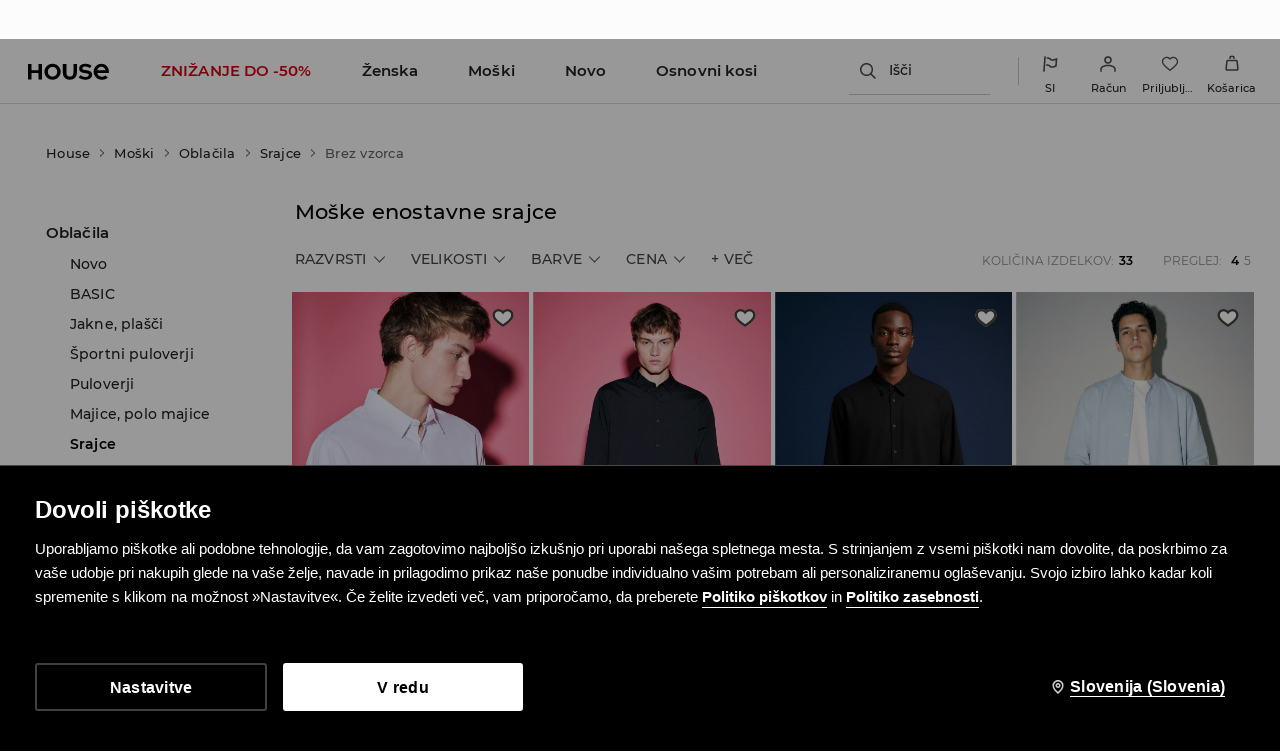

--- FILE ---
content_type: text/css
request_url: https://www.housebrand.com/si/sl/skin/frontend/6.418.0/narch/category/house/category.css
body_size: 1657
content:
.es-category-sidebar-wrapper{display:none}.es-category-banner{-ms-flex-preferred-size:100%;flex-basis:100%;margin:.5rem 1.35rem;overflow:hidden}.es-grid-switchers,.es-product-quantity{color:#8b8b8b;font-size:.75em;text-align:right;text-transform:uppercase}.es-category{-webkit-box-pack:justify;-ms-flex-pack:justify;-webkit-box-align:center;-ms-flex-align:center;align-items:center;display:-webkit-box;display:-ms-flexbox;display:flex;-ms-flex-wrap:wrap;flex-wrap:wrap;justify-content:space-between}.es-category-title,.es-error-message{margin:0 1.35rem .7rem}.es-category-title{-ms-flex-preferred-size:100%;flex-basis:100%;font-size:1.3em;font-weight:400;max-width:100%;overflow:hidden;text-overflow:ellipsis;white-space:nowrap}@media(min-width:1024px){.es-category-title{overflow:visible;text-overflow:unset;white-space:normal}}.es-category-description{margin:.5rem 1.35rem}.es-grid-switcher{border:none;cursor:pointer;width:auto}.es-grid-switcher,.es-grid-switcher.radio{-webkit-appearance:none;-moz-appearance:none;appearance:none}.es-grid-switcher.radio{clear:none;float:none;height:1em;margin:0}.es-grid-switchers .es-grid-switcher+label{cursor:pointer}.es-grid-switchers .es-grid-switcher:checked+label{color:#000;font-weight:900}.es-products{-ms-flex-preferred-size:100%;-webkit-box-sizing:border-box;box-sizing:border-box;display:-webkit-box;display:-ms-flexbox;display:flex;flex-basis:100%;-ms-flex-wrap:wrap;flex-wrap:wrap}.es-product{-ms-flex-preferred-size:calc(50% - 1rem);flex-basis:calc(50% - 1rem)}.es-product figure{display:-webkit-box;display:-ms-flexbox;display:flex;-ms-flex-wrap:wrap;flex-wrap:wrap}.es-product-photo{-webkit-box-ordinal-group:2;-ms-flex-order:1;order:1;overflow:hidden;padding-top:133.3333333333%;position:relative;width:100%}.es-product-photo>img{bottom:0;height:100%;left:50%;position:absolute;top:0;-webkit-transform:translateX(-50%);transform:translateX(-50%);width:100%}.es-product-price{-webkit-box-ordinal-group:5;-ms-flex-order:4;font-size:18px;font-weight:500;order:4;text-align:center}.es-discount-price{color:#f62233}.es-regular-price{font-size:14px;text-decoration:line-through}.es-product-name{font-size:16px;font-weight:500;line-height:1.2;margin-bottom:.3rem;text-align:center}.es-sticker{-webkit-box-ordinal-group:3;-ms-flex-order:2;font-size:9.5px;font-weight:500;letter-spacing:.95px;margin-top:4px;min-height:13px;order:2;position:relative;text-align:left;text-transform:uppercase;width:100%}@media screen and (min-width:480px){.es-product{-ms-flex-preferred-size:calc(33.33% - 1rem);flex-basis:calc(33.33% - 1rem)}}@media screen and (min-width:1280px){.es-product-quantity{-ms-flex-preferred-size:auto;flex-basis:auto}.es-error-message{-ms-flex-preferred-size:100%;flex-basis:100%;margin-top:.5rem;padding-top:.5rem}.es-product{-ms-flex-preferred-size:calc(33.33% - 1rem);flex-basis:calc(33.33% - 1rem)}.es-grid-2 .es-product{-ms-flex-preferred-size:calc(50% - 1rem);flex-basis:calc(50% - 1rem)}.es-grid-3 .es-product{-ms-flex-preferred-size:calc(33.33% - 1rem);flex-basis:calc(33.33% - 1rem)}.es-grid-4 .es-product{-ms-flex-preferred-size:calc(25% - 1rem);flex-basis:calc(25% - 1rem)}.es-grid-5 .es-product{-ms-flex-preferred-size:calc(20% - 1rem);flex-basis:calc(20% - 1rem)}.es-sticker{min-height:18px}}@media screen and (max-width:576px){.es-product .es-product-name{font-size:11px;font-weight:500}.es-product .es-product-price{font-size:16px;font-weight:500}.es-product .es-product-price .es-discount-price,.es-product .es-product-price .es-final-price{font-size:13px}.es-product .es-product-price .es-regular-price{font-size:11px}}.es-filters-action-close,.es-filters-actions-main,.es-filters-title{display:none}.es-filters-list{display:-webkit-box;display:-ms-flexbox;display:flex;-ms-flex-wrap:wrap;flex-wrap:wrap}.es-filters-group+.es-filters-group .es-filters-label:before{color:#8b8b8b;content:"/";font-weight:700;padding-right:.5em}.es-filters-label{cursor:pointer;font-size:.85rem;letter-spacing:.05em;margin-right:.5em;text-transform:uppercase}.es-filters-label:after{background:url(/skin/frontend/6.418.0/narch/public/images/chevron.1DpZf_d.png) 50% no-repeat;content:"";display:inline-block;line-height:1;margin-left:.3em;padding:.5em;-webkit-transition:all .175s linear;transition:all .175s linear}.es-filters-label.active:after{-webkit-transform:rotate(180deg);transform:rotate(180deg)}.es-filters-label.active+.es-filters-options{display:block}.es-filters-options{background-color:#333;color:#fff;display:none;font-size:.75rem;max-height:20rem;overflow-y:auto;padding:0 1em;position:absolute;white-space:nowrap;z-index:1}.es-filters-prices .es-filters-option{-webkit-box-orient:vertical;-webkit-box-direction:normal;display:-webkit-box;display:-ms-flexbox;display:flex;-ms-flex-direction:column;flex-direction:column;padding:.15em 0}.es-filters-prices .es-filters-option label{-webkit-box-ordinal-group:1;-ms-flex-order:0;order:0}.es-filters-prices .es-filters-option label.error{-webkit-box-ordinal-group:3;-ms-flex-order:2;height:auto;order:2;padding-top:.5em}.es-filters-prices .es-filters-option input{-webkit-box-ordinal-group:2;-ms-flex-order:1;border:1px solid #7d7d7d;order:1;padding:.25em .5em}.es-filters-option{-ms-flex-preferred-size:calc(50% - 0.5em);-webkit-box-sizing:border-box;box-sizing:border-box;display:-webkit-box;display:-ms-flexbox;display:flex;flex-basis:calc(50% - 0.5em);margin:.5rem .5rem .5rem 0;padding:.35em 0}.es-filters-option .option-label{text-transform:uppercase}.es-filters-option .checkbox,.es-filters-option .radio{-webkit-appearance:none;-moz-appearance:none;appearance:none;background:url(/skin/frontend/6.418.0/narch/public/images/checkbox.PTB314P.png) 50%/100% no-repeat;border-radius:0;height:12px;margin:0;min-height:12px;min-width:12px;width:12px}.es-filters-option .checkbox:checked,.es-filters-option .radio:checked{background-image:url(/skin/frontend/6.418.0/narch/public/images/checkboxChecked.zeSqcxh.png)}.es-filters-option .radio{border:none;-webkit-box-shadow:none;box-shadow:none}.es-filters-option .radio:after{border-radius:50%}.es-filters-option [type=text]{border:1px solid #7d7d7d;-webkit-box-sizing:border-box;box-sizing:border-box;margin:.5em 0 0;padding:.35em 0 .35em .5em;width:100%}.es-filters-option .checkbox-label,.es-filters-option .radio-label{letter-spacing:.05em;line-height:1;margin-left:.35em;padding:0 .5em;text-transform:uppercase}.es-filters-option .checkbox-label:before,.es-filters-option .radio-label:before{left:auto;margin:0 0 0 1em;right:0}.es-filters-option .text-label{text-transform:uppercase;width:100%}.es-filters-action{font-size:1.3em;margin-bottom:0;min-width:auto;text-transform:none}.es-filters-action-select{display:none}.es-filters-action-submit{background-color:#ed1b24;color:#fff;margin-bottom:10px;width:100%}.es-filters-action-submit:disabled{background-color:hsla(0,0%,87%,.6);cursor:not-allowed}.es-filters-action-clear{background-color:transparent;color:#8b8b8b;font-size:.75rem;letter-spacing:.05em;text-transform:uppercase}.es-filters-action-clear:before{color:#8b8b8b;content:"×";display:inline-block;line-height:.5;margin-right:.5rem;-webkit-transform:scale(1.5);transform:scale(1.5)}@media screen and (max-width:1279px){.es-filters-clear{-webkit-box-flex:1;border-top:1px solid #7d7d7d;-ms-flex:1 1 100%;flex:1 1 100%;margin-top:.5rem;padding:.25rem 0}}@media screen and (min-width:1280px){.es-filters-clear{margin-left:1rem}}

--- FILE ---
content_type: application/javascript
request_url: https://www.housebrand.com/skin/frontend/6.418.0/narch/theme/flags/si-svg.js
body_size: -53
content:
(window.NArchWebpackJsonp=window.NArchWebpackJsonp||[]).push([[600],{"./packages/libs/theme/lib/flag/assets/si.svg":function(s,i,e){"use strict";e.r(i),i.default=e.p+"public/images/si.1K5BjQv.svg"}}]);

--- FILE ---
content_type: application/javascript
request_url: https://www.housebrand.com/si/sl/skin/frontend/6.418.0/narch/runtime.js
body_size: 4943
content:
!function(e){function webpackJsonpCallback(t){for(var s,r,u=t[0],i=t[1],n=t[2],c=t[3]||[],p=0,m=[];p<u.length;p++)r=u[p],Object.prototype.hasOwnProperty.call(a,r)&&a[r]&&m.push(a[r][0]),a[r]=0;for(s in i)Object.prototype.hasOwnProperty.call(i,s)&&(e[s]=i[s]);for(l&&l(t),d.push.apply(d,c);m.length;)m.shift()();return o.push.apply(o,n||[]),checkDeferredModules()}function checkDeferredModules(){for(var e,t=0;t<o.length;t++){for(var s=o[t],r=!0,u=1;u<s.length;u++){var i=s[u];0!==a[i]&&(r=!1)}r&&(o.splice(t--,1),e=__webpack_require__(__webpack_require__.s=s[0]))}return 0===o.length&&(d.forEach((function(e){if(void 0===a[e]){a[e]=null;var t=document.createElement("link");__webpack_require__.nc&&t.setAttribute("nonce",__webpack_require__.nc),t.rel="prefetch",t.as="script",t.href=jsonpScriptSrc(e),document.head.appendChild(t)}})),d.length=0),e}var t={},s={1:0},a={1:0},o=[],d=[];function jsonpScriptSrc(e){return __webpack_require__.p+""+({0:"vendor",3:"form-bosnian",8:"thank-you-page-default-cropp",9:"thank-you-page-default-house",10:"thank-you-page-default-mohito",11:"thank-you-page-default-reserved",12:"thank-you-page-default-sinsay",13:"thank-you-page-redesign-sinsay",14:"thank-you-page-redesign-sinsay-styled",15:"size-table.custom-view/[request]",16:"thank-you-page-assets-array",17:"thank-you-page-assets-array-mo",18:"thank-you-page-assets-bag-si",19:"thank-you-page-assets-chevron-si",20:"thank-you-page-assets-error",21:"thank-you-page-assets-information",22:"thank-you-page-assets-success_CR",23:"thank-you-page-assets-success_HO",24:"thank-you-page-assets-success_MO",25:"thank-you-page-assets-success_RE",26:"thank-you-page-assets-success_SI",27:"thank-you-page-default-cropp-index-d",28:"thank-you-page-default-house-index-d",29:"thank-you-page-default-mohito-index-d",30:"thank-you-page-default-reserved-index-d",31:"thank-you-page-default-sinsay-index-d",32:"thank-you-page-header",33:"thank-you-page-header-d",34:"thank-you-page-newsletter",35:"thank-you-page-newsletter-d",36:"thank-you-page-order-description",37:"thank-you-page-order-description-d",38:"thank-you-page-quick-response",39:"thank-you-page-quick-response-d",40:"thank-you-page-redesign-sinsay-delivery-address-details",41:"thank-you-page-redesign-sinsay-delivery-address-details-d",42:"thank-you-page-redesign-sinsay-header",43:"thank-you-page-redesign-sinsay-header-d",44:"thank-you-page-redesign-sinsay-index-d",45:"thank-you-page-redesign-sinsay-quick-response",46:"thank-you-page-redesign-sinsay-quick-response-d",47:"thank-you-page-redesign-sinsay-styled-header",48:"thank-you-page-redesign-sinsay-styled-header-d",49:"thank-you-page-redesign-sinsay-styled-index-d",50:"thank-you-page-redesign-sinsay-styled-quick-response",51:"thank-you-page-redesign-sinsay-styled-quick-response-d",52:"thank-you-page-redesign-sinsay-styled-summary",53:"thank-you-page-redesign-sinsay-styled-summary-d",54:"thank-you-page-redesign-sinsay-summary",55:"thank-you-page-redesign-sinsay-summary-d",56:"thank-you-page-styled-content",57:"thank-you-page-styled-content-d",58:"thank-you-page-styled-header",59:"thank-you-page-styled-header-d",60:"thank-you-page-styled-newsletter",61:"thank-you-page-styled-newsletter-d",62:"thank-you-page-styled-order-description",63:"thank-you-page-styled-order-description-d",64:"thank-you-page-styled-quick-response",65:"thank-you-page-styled-quick-response-d",66:"thank-you-page-styled-summary",67:"thank-you-page-styled-summary-d",68:"thank-you-page-summary",69:"thank-you-page-summary-d",70:"thank-you-page-thank-you-page-d",128:"account-actions/modules/house-module",129:"account-actions/modules/mohito-module",130:"account-dropdown/modules/house-module",131:"account-dropdown/modules/mohito-module",138:"cart-payment-methods-default-cropp-payment-methods-payment-methods",139:"cart-payment-methods-default-house-payment-methods-payment-methods",140:"cart-payment-methods-default-mohito-payment-methods-payment-methods",141:"cart-payment-methods-default-reserved-payment-methods-payment-methods",142:"cart-payment-methods-default-sinsay-payment-methods-payment-methods",143:"cart/modules/cms-blocks",144:"cart/modules/load-mask",145:"cart/modules/products-price",146:"cart/modules/products-view",147:"cart/modules/session-messages",157:"checkout-next/modules/validation/strategies/customer-data/default",158:"checkout-old",159:"checkout-old/braintree-paypal",160:"checkout-old/builders/order-form-builder",161:"checkout-old/guest-regulations-info",162:"checkout-old/modules/afterpay",163:"checkout-old/modules/applepay",164:"checkout-old/modules/billing",165:"checkout-old/modules/braintree-checkout",166:"checkout-old/modules/braintree-paypal",167:"checkout-old/modules/corvuspay",168:"checkout-old/modules/dummy-courier",169:"checkout-old/modules/forms",170:"checkout-old/modules/gift-card",171:"checkout-old/modules/googlepay",172:"checkout-old/modules/gtm",173:"checkout-old/modules/guest",174:"checkout-old/modules/monri",175:"checkout-old/modules/newsletter",176:"checkout-old/modules/payment-error",177:"checkout-old/modules/payu-checkout",178:"checkout-old/modules/postcode-blacklist",179:"checkout-old/modules/postcode-in-service",180:"checkout-old/modules/quickcheckout",181:"checkout-old/modules/recaptcha",182:"checkout-old/modules/shipping-method-courier",183:"checkout-old/modules/shipping-method-email",184:"checkout-old/modules/shipping-method-pickup",185:"checkout-old/modules/stripe",186:"checkout-old/modules/validation/strategies/billing-data/billing-address",187:"checkout-old/modules/validation/strategies/billing-data/company-billing-address",188:"checkout-old/modules/validation/strategies/billing-data/company-billing-address-with-regon",189:"checkout-old/modules/validation/strategies/billing-data/romanian-billing-address",190:"checkout-old/modules/validation/strategies/billing-data/romanian-company-billing-address",191:"checkout-old/modules/validation/strategies/customer-data/default",192:"checkout-old/modules/validation/strategies/customer-data/extended",193:"checkout-old/modules/validation/strategies/shipping-address/bulgaria",194:"checkout-old/modules/validation/strategies/shipping-address/default",195:"checkout-old/modules/validation/strategies/shipping-address/romanian",196:"checkout-old/modules/validation/strategies/shipping-address/russian",197:"checkout-old/redesign-checkout",198:"checkout-old/submit-order",199:"checkout-refactored",200:"checkout/braintree-paypal",201:"checkout/builders/order-form-builder",204:"checkout/guest-regulations-info",206:"checkout/modules/afterpay",207:"checkout/modules/applepay",208:"checkout/modules/billing",209:"checkout/modules/braintree-checkout",210:"checkout/modules/braintree-paypal",211:"checkout/modules/corvuspay",212:"checkout/modules/dummy-courier",213:"checkout/modules/forms",214:"checkout/modules/gift-card",215:"checkout/modules/googlepay",216:"checkout/modules/gtm",217:"checkout/modules/guest",218:"checkout/modules/monri",219:"checkout/modules/newsletter",220:"checkout/modules/payment-error",221:"checkout/modules/payu-checkout",222:"checkout/modules/postcode-blacklist",223:"checkout/modules/postcode-in-service",224:"checkout/modules/quickcheckout",225:"checkout/modules/recaptcha",226:"checkout/modules/shipping-method-courier",227:"checkout/modules/shipping-method-email",228:"checkout/modules/shipping-method-pickup",229:"checkout/modules/stripe",230:"checkout/modules/validation/strategies/billing-data/billing-address",231:"checkout/modules/validation/strategies/billing-data/company-billing-address",232:"checkout/modules/validation/strategies/billing-data/company-billing-address-with-regon",233:"checkout/modules/validation/strategies/billing-data/romanian-billing-address",234:"checkout/modules/validation/strategies/billing-data/romanian-company-billing-address",235:"checkout/modules/validation/strategies/customer-data/default",236:"checkout/modules/validation/strategies/customer-data/extended",237:"checkout/modules/validation/strategies/shipping-address/bulgaria",238:"checkout/modules/validation/strategies/shipping-address/default",239:"checkout/modules/validation/strategies/shipping-address/romanian",240:"checkout/modules/validation/strategies/shipping-address/russian",241:"checkout/redesign-checkout",242:"checkout/submit-order",254:"empty-cart-default-cropp-empty-cart-empty-cart",255:"empty-cart-default-house-empty-cart-empty-cart",256:"empty-cart-default-mohito-empty-cart-empty-cart",257:"empty-cart-default-reserved-empty-cart-empty-cart",258:"empty-cart-default-sinsay-empty-cart-empty-cart",259:"empty-cart-redesign-sinsay-empty-cart-empty-cart",294:"filters/[request]/header-component",295:"form-autocomplete-redesigned",296:"form-british",297:"form-british-redesigned",298:"form-bulgarian-redesigned",299:"form-default",300:"form-default-redesigned",301:"form-macedonian",302:"form-romanian-redesigned",303:"form-short",304:"form-short-redesigned",305:"header-heart",306:"heart",308:"legacy-catalog/catalog",309:"legacy-catalog/cropp/filters/no-results",310:"legacy-catalog/cropp/phrase/no-results",311:"legacy-catalog/redesigned-components/catalog",312:"legacy-catalog/reserved/filters/no-results",313:"legacy-catalog/reserved/phrase/no-results",314:"legacy-catalog/sinsay/filters/no-results",315:"legacy-catalog/sinsay/phrase/no-results",356:"mini-cart/modules/house-module",357:"mini-cart/modules/mohito-module",358:"nav-bar/default",359:"nav-bar/reserved",365:"omnibus-price",366:"omnibus-price-[request]",367:"option",369:"order-summary-default-styled-cart-summary",370:"order-summary-redesign-sinsay-cart-summary",371:"order-summary-redesign-sinsay-styled-cart-summary",374:"page-header/cropp",376:"page-header/modules/house-module",377:"page-header/modules/mohito-module",378:"page-header/mohito",381:"page-header/promo-bar",382:"page-header/reserved",384:"page-header/sinsay",402:"pickup-filters",403:"pickup-points",405:"price-content-[request]",406:"product-card-next/internal-modules-cropp-module",407:"product-card-next/internal-modules-gift-card-cropp-module",408:"product-card-next/internal-modules-gift-card-house-module",409:"product-card-next/internal-modules-gift-card-mohito-module",410:"product-card-next/internal-modules-gift-card-reserved-module",411:"product-card-next/internal-modules-gift-card-sinsay-module",412:"product-card-next/internal-modules-house-module",413:"product-card-next/internal-modules-mohito-module",414:"product-card-next/internal-modules-redesign-layout-2025-gift-card-sinsay-module",415:"product-card-next/internal-modules-redesign-layout-2025-marketplace-sinsay-module",416:"product-card-next/internal-modules-redesign-layout-2025-sinsay-module",417:"product-card-next/internal-modules-reserved-module",418:"product-card-next/internal-modules-sinsay-module",419:"product-card-next/layout-desktop",420:"product-card-next/layout-mobile",422:"product-card/description/cropp",423:"product-card/description/default",424:"product-card/description/reserved",425:"product-card/description/sinsay",431:"product-card/quantity-info",432:"product-card/recommendation-variants",433:"product-card/recommended",434:"product-card/shop-by-look",447:"product-card/standard-recommended",448:"product-list-default-cropp-product-list-product-list",449:"product-list-default-house-product-list-product-list",450:"product-list-default-mohito-product-list-product-list",451:"product-list-default-reserved-product-list-product-list",452:"product-list-default-sinsay-product-list-product-list",453:"product-list-redesign-sinsay-product-list-product-list",454:"products-sold-out-default-cropp-products-sold-out-products-sold-out",455:"products-sold-out-default-house-products-sold-out-products-sold-out",456:"products-sold-out-default-mohito-products-sold-out-products-sold-out",457:"products-sold-out-default-reserved-products-sold-out-products-sold-out",458:"products-sold-out-default-sinsay-products-sold-out-products-sold-out",459:"products-sold-out-redesign-sinsay-products-sold-out-products-sold-out",474:"redesigned-price",475:"regular-price",476:"regular-price-[request]",479:"sidebar-view-default-cropp-sidebar-sidebar-view",480:"sidebar-view-default-house-sidebar-sidebar-view",481:"sidebar-view-default-mohito-sidebar-sidebar-view",482:"sidebar-view-default-reserved-sidebar-sidebar-view",483:"sidebar-view-default-sinsay-sidebar-sidebar-view",484:"sidebar-view-redesign-sinsay-sidebar-sidebar-view",486:"size-table-mobile-view/cropp-size-table-mobile-view",487:"size-table-mobile-view/house-size-table-mobile-view",488:"size-table-mobile-view/mohito-size-table-mobile-view",489:"size-table-mobile-view/reserved-size-table-mobile-view",490:"size-table-mobile-view/sinsay-size-table-mobile-view",491:"size-table-view/cropp-size-table-view",492:"size-table-view/house-size-table-view",493:"size-table-view/mohito-size-table-view",494:"size-table-view/reserved-size-table-view",495:"size-table-view/sinsay-size-table-view",496:"size-table.custom-view/sinsay-size-table-custom-view",503:"thank-you-page-default-cropp-index-d-ts-map",504:"thank-you-page-default-cropp-index-js-map",505:"thank-you-page-default-house-index-d-ts-map",506:"thank-you-page-default-house-index-js-map",507:"thank-you-page-default-mohito-index-d-ts-map",508:"thank-you-page-default-mohito-index-js-map",509:"thank-you-page-default-reserved-index-d-ts-map",510:"thank-you-page-default-reserved-index-js-map",511:"thank-you-page-default-sinsay-index-d-ts-map",512:"thank-you-page-default-sinsay-index-js-map",513:"thank-you-page-header-d-ts-map",514:"thank-you-page-header-js-map",515:"thank-you-page-newsletter-d-ts-map",516:"thank-you-page-newsletter-js-map",517:"thank-you-page-order-description-d-ts-map",518:"thank-you-page-order-description-js-map",519:"thank-you-page-quick-response-d-ts-map",520:"thank-you-page-quick-response-js-map",521:"thank-you-page-redesign-sinsay-delivery-address-details-d-ts-map",522:"thank-you-page-redesign-sinsay-delivery-address-details-js-map",523:"thank-you-page-redesign-sinsay-header-d-ts-map",524:"thank-you-page-redesign-sinsay-header-js-map",525:"thank-you-page-redesign-sinsay-index-d-ts-map",526:"thank-you-page-redesign-sinsay-index-js-map",527:"thank-you-page-redesign-sinsay-quick-response-d-ts-map",528:"thank-you-page-redesign-sinsay-quick-response-js-map",529:"thank-you-page-redesign-sinsay-styled-header-d-ts-map",530:"thank-you-page-redesign-sinsay-styled-header-js-map",531:"thank-you-page-redesign-sinsay-styled-index-d-ts-map",532:"thank-you-page-redesign-sinsay-styled-index-js-map",533:"thank-you-page-redesign-sinsay-styled-quick-response-d-ts-map",534:"thank-you-page-redesign-sinsay-styled-quick-response-js-map",535:"thank-you-page-redesign-sinsay-styled-summary-d-ts-map",536:"thank-you-page-redesign-sinsay-styled-summary-js-map",537:"thank-you-page-redesign-sinsay-summary-d-ts-map",538:"thank-you-page-redesign-sinsay-summary-js-map",539:"thank-you-page-styled-content-d-ts-map",540:"thank-you-page-styled-content-js-map",541:"thank-you-page-styled-header-d-ts-map",542:"thank-you-page-styled-header-js-map",543:"thank-you-page-styled-newsletter-d-ts-map",544:"thank-you-page-styled-newsletter-js-map",545:"thank-you-page-styled-order-description-d-ts-map",546:"thank-you-page-styled-order-description-js-map",547:"thank-you-page-styled-quick-response-d-ts-map",548:"thank-you-page-styled-quick-response-js-map",549:"thank-you-page-styled-summary-d-ts-map",550:"thank-you-page-styled-summary-js-map",551:"thank-you-page-summary-d-ts-map",552:"thank-you-page-summary-js-map",553:"thank-you-page-thank-you-page-d-ts-map",554:"thank-you-page-thank-you-page-js-map",556:"theme/cropp",557:"theme/cropp-js",558:"theme/cropp-ts",559:"theme/default",560:"theme/default-js",561:"theme/default-ts",562:"theme/flags/ae-svg",563:"theme/flags/al-svg",564:"theme/flags/at-svg",565:"theme/flags/ba-svg",566:"theme/flags/be-svg",567:"theme/flags/bg-svg",568:"theme/flags/chat-svg",569:"theme/flags/cz-svg",570:"theme/flags/de-svg",571:"theme/flags/dk-svg",572:"theme/flags/ee-svg",573:"theme/flags/eg-svg",574:"theme/flags/es-svg",575:"theme/flags/fi-svg",576:"theme/flags/fr-svg",577:"theme/flags/gb-svg",578:"theme/flags/globe-svg",579:"theme/flags/gr-svg",580:"theme/flags/hr-svg",581:"theme/flags/hu-svg",582:"theme/flags/ie-svg",583:"theme/flags/il-svg",584:"theme/flags/it-svg",585:"theme/flags/kw-svg",586:"theme/flags/kz-svg",587:"theme/flags/lt-svg",588:"theme/flags/lu-svg",589:"theme/flags/lv-svg",590:"theme/flags/mk-svg",591:"theme/flags/nl-svg",592:"theme/flags/pl-svg",593:"theme/flags/pt-svg",594:"theme/flags/qa-svg",595:"theme/flags/ro-svg",596:"theme/flags/rs-svg",597:"theme/flags/ru-svg",598:"theme/flags/sa-svg",599:"theme/flags/se-svg",600:"theme/flags/si-svg",601:"theme/flags/sk-svg",602:"theme/flags/ua-svg",603:"theme/flags/xk-svg",604:"theme/house",605:"theme/house-js",606:"theme/house-ts",607:"theme/mohito",608:"theme/mohito-js",609:"theme/mohito-ts",610:"theme/reserved",611:"theme/reserved-js",612:"theme/reserved-ts",613:"theme/sinsay",614:"theme/sinsay-js",615:"theme/sinsay-ts",620:"wishlist-modals-desktop",621:"wishlist-modals-mobile"}[e]||e)+".js"}function __webpack_require__(s){if(t[s])return t[s].exports;var a=t[s]={i:s,l:!1,exports:{}};return e[s].call(a.exports,a,a.exports,__webpack_require__),a.l=!0,a.exports}__webpack_require__.e=function requireEnsure(e){var t=[];s[e]?t.push(s[e]):0!==s[e]&&{34:1,71:1,158:1,199:1,308:1,311:1,359:1,376:1}[e]&&t.push(s[e]=new Promise((function(t,a){for(var o=({0:"vendor",3:"form-bosnian",8:"thank-you-page-default-cropp",9:"thank-you-page-default-house",10:"thank-you-page-default-mohito",11:"thank-you-page-default-reserved",12:"thank-you-page-default-sinsay",13:"thank-you-page-redesign-sinsay",14:"thank-you-page-redesign-sinsay-styled",15:"size-table.custom-view/[request]",16:"thank-you-page-assets-array",17:"thank-you-page-assets-array-mo",18:"thank-you-page-assets-bag-si",19:"thank-you-page-assets-chevron-si",20:"thank-you-page-assets-error",21:"thank-you-page-assets-information",22:"thank-you-page-assets-success_CR",23:"thank-you-page-assets-success_HO",24:"thank-you-page-assets-success_MO",25:"thank-you-page-assets-success_RE",26:"thank-you-page-assets-success_SI",27:"thank-you-page-default-cropp-index-d",28:"thank-you-page-default-house-index-d",29:"thank-you-page-default-mohito-index-d",30:"thank-you-page-default-reserved-index-d",31:"thank-you-page-default-sinsay-index-d",32:"thank-you-page-header",33:"thank-you-page-header-d",34:"thank-you-page-newsletter",35:"thank-you-page-newsletter-d",36:"thank-you-page-order-description",37:"thank-you-page-order-description-d",38:"thank-you-page-quick-response",39:"thank-you-page-quick-response-d",40:"thank-you-page-redesign-sinsay-delivery-address-details",41:"thank-you-page-redesign-sinsay-delivery-address-details-d",42:"thank-you-page-redesign-sinsay-header",43:"thank-you-page-redesign-sinsay-header-d",44:"thank-you-page-redesign-sinsay-index-d",45:"thank-you-page-redesign-sinsay-quick-response",46:"thank-you-page-redesign-sinsay-quick-response-d",47:"thank-you-page-redesign-sinsay-styled-header",48:"thank-you-page-redesign-sinsay-styled-header-d",49:"thank-you-page-redesign-sinsay-styled-index-d",50:"thank-you-page-redesign-sinsay-styled-quick-response",51:"thank-you-page-redesign-sinsay-styled-quick-response-d",52:"thank-you-page-redesign-sinsay-styled-summary",53:"thank-you-page-redesign-sinsay-styled-summary-d",54:"thank-you-page-redesign-sinsay-summary",55:"thank-you-page-redesign-sinsay-summary-d",56:"thank-you-page-styled-content",57:"thank-you-page-styled-content-d",58:"thank-you-page-styled-header",59:"thank-you-page-styled-header-d",60:"thank-you-page-styled-newsletter",61:"thank-you-page-styled-newsletter-d",62:"thank-you-page-styled-order-description",63:"thank-you-page-styled-order-description-d",64:"thank-you-page-styled-quick-response",65:"thank-you-page-styled-quick-response-d",66:"thank-you-page-styled-summary",67:"thank-you-page-styled-summary-d",68:"thank-you-page-summary",69:"thank-you-page-summary-d",70:"thank-you-page-thank-you-page-d",128:"account-actions/modules/house-module",129:"account-actions/modules/mohito-module",130:"account-dropdown/modules/house-module",131:"account-dropdown/modules/mohito-module",138:"cart-payment-methods-default-cropp-payment-methods-payment-methods",139:"cart-payment-methods-default-house-payment-methods-payment-methods",140:"cart-payment-methods-default-mohito-payment-methods-payment-methods",141:"cart-payment-methods-default-reserved-payment-methods-payment-methods",142:"cart-payment-methods-default-sinsay-payment-methods-payment-methods",143:"cart/modules/cms-blocks",144:"cart/modules/load-mask",145:"cart/modules/products-price",146:"cart/modules/products-view",147:"cart/modules/session-messages",157:"checkout-next/modules/validation/strategies/customer-data/default",158:"checkout-old",159:"checkout-old/braintree-paypal",160:"checkout-old/builders/order-form-builder",161:"checkout-old/guest-regulations-info",162:"checkout-old/modules/afterpay",163:"checkout-old/modules/applepay",164:"checkout-old/modules/billing",165:"checkout-old/modules/braintree-checkout",166:"checkout-old/modules/braintree-paypal",167:"checkout-old/modules/corvuspay",168:"checkout-old/modules/dummy-courier",169:"checkout-old/modules/forms",170:"checkout-old/modules/gift-card",171:"checkout-old/modules/googlepay",172:"checkout-old/modules/gtm",173:"checkout-old/modules/guest",174:"checkout-old/modules/monri",175:"checkout-old/modules/newsletter",176:"checkout-old/modules/payment-error",177:"checkout-old/modules/payu-checkout",178:"checkout-old/modules/postcode-blacklist",179:"checkout-old/modules/postcode-in-service",180:"checkout-old/modules/quickcheckout",181:"checkout-old/modules/recaptcha",182:"checkout-old/modules/shipping-method-courier",183:"checkout-old/modules/shipping-method-email",184:"checkout-old/modules/shipping-method-pickup",185:"checkout-old/modules/stripe",186:"checkout-old/modules/validation/strategies/billing-data/billing-address",187:"checkout-old/modules/validation/strategies/billing-data/company-billing-address",188:"checkout-old/modules/validation/strategies/billing-data/company-billing-address-with-regon",189:"checkout-old/modules/validation/strategies/billing-data/romanian-billing-address",190:"checkout-old/modules/validation/strategies/billing-data/romanian-company-billing-address",191:"checkout-old/modules/validation/strategies/customer-data/default",192:"checkout-old/modules/validation/strategies/customer-data/extended",193:"checkout-old/modules/validation/strategies/shipping-address/bulgaria",194:"checkout-old/modules/validation/strategies/shipping-address/default",195:"checkout-old/modules/validation/strategies/shipping-address/romanian",196:"checkout-old/modules/validation/strategies/shipping-address/russian",197:"checkout-old/redesign-checkout",198:"checkout-old/submit-order",199:"checkout-refactored",200:"checkout/braintree-paypal",201:"checkout/builders/order-form-builder",204:"checkout/guest-regulations-info",206:"checkout/modules/afterpay",207:"checkout/modules/applepay",208:"checkout/modules/billing",209:"checkout/modules/braintree-checkout",210:"checkout/modules/braintree-paypal",211:"checkout/modules/corvuspay",212:"checkout/modules/dummy-courier",213:"checkout/modules/forms",214:"checkout/modules/gift-card",215:"checkout/modules/googlepay",216:"checkout/modules/gtm",217:"checkout/modules/guest",218:"checkout/modules/monri",219:"checkout/modules/newsletter",220:"checkout/modules/payment-error",221:"checkout/modules/payu-checkout",222:"checkout/modules/postcode-blacklist",223:"checkout/modules/postcode-in-service",224:"checkout/modules/quickcheckout",225:"checkout/modules/recaptcha",226:"checkout/modules/shipping-method-courier",227:"checkout/modules/shipping-method-email",228:"checkout/modules/shipping-method-pickup",229:"checkout/modules/stripe",230:"checkout/modules/validation/strategies/billing-data/billing-address",231:"checkout/modules/validation/strategies/billing-data/company-billing-address",232:"checkout/modules/validation/strategies/billing-data/company-billing-address-with-regon",233:"checkout/modules/validation/strategies/billing-data/romanian-billing-address",234:"checkout/modules/validation/strategies/billing-data/romanian-company-billing-address",235:"checkout/modules/validation/strategies/customer-data/default",236:"checkout/modules/validation/strategies/customer-data/extended",237:"checkout/modules/validation/strategies/shipping-address/bulgaria",238:"checkout/modules/validation/strategies/shipping-address/default",239:"checkout/modules/validation/strategies/shipping-address/romanian",240:"checkout/modules/validation/strategies/shipping-address/russian",241:"checkout/redesign-checkout",242:"checkout/submit-order",254:"empty-cart-default-cropp-empty-cart-empty-cart",255:"empty-cart-default-house-empty-cart-empty-cart",256:"empty-cart-default-mohito-empty-cart-empty-cart",257:"empty-cart-default-reserved-empty-cart-empty-cart",258:"empty-cart-default-sinsay-empty-cart-empty-cart",259:"empty-cart-redesign-sinsay-empty-cart-empty-cart",294:"filters/[request]/header-component",295:"form-autocomplete-redesigned",296:"form-british",297:"form-british-redesigned",298:"form-bulgarian-redesigned",299:"form-default",300:"form-default-redesigned",301:"form-macedonian",302:"form-romanian-redesigned",303:"form-short",304:"form-short-redesigned",305:"header-heart",306:"heart",308:"legacy-catalog/catalog",309:"legacy-catalog/cropp/filters/no-results",310:"legacy-catalog/cropp/phrase/no-results",311:"legacy-catalog/redesigned-components/catalog",312:"legacy-catalog/reserved/filters/no-results",313:"legacy-catalog/reserved/phrase/no-results",314:"legacy-catalog/sinsay/filters/no-results",315:"legacy-catalog/sinsay/phrase/no-results",356:"mini-cart/modules/house-module",357:"mini-cart/modules/mohito-module",358:"nav-bar/default",359:"nav-bar/reserved",365:"omnibus-price",366:"omnibus-price-[request]",367:"option",369:"order-summary-default-styled-cart-summary",370:"order-summary-redesign-sinsay-cart-summary",371:"order-summary-redesign-sinsay-styled-cart-summary",374:"page-header/cropp",376:"page-header/modules/house-module",377:"page-header/modules/mohito-module",378:"page-header/mohito",381:"page-header/promo-bar",382:"page-header/reserved",384:"page-header/sinsay",402:"pickup-filters",403:"pickup-points",405:"price-content-[request]",406:"product-card-next/internal-modules-cropp-module",407:"product-card-next/internal-modules-gift-card-cropp-module",408:"product-card-next/internal-modules-gift-card-house-module",409:"product-card-next/internal-modules-gift-card-mohito-module",410:"product-card-next/internal-modules-gift-card-reserved-module",411:"product-card-next/internal-modules-gift-card-sinsay-module",412:"product-card-next/internal-modules-house-module",413:"product-card-next/internal-modules-mohito-module",414:"product-card-next/internal-modules-redesign-layout-2025-gift-card-sinsay-module",415:"product-card-next/internal-modules-redesign-layout-2025-marketplace-sinsay-module",416:"product-card-next/internal-modules-redesign-layout-2025-sinsay-module",417:"product-card-next/internal-modules-reserved-module",418:"product-card-next/internal-modules-sinsay-module",419:"product-card-next/layout-desktop",420:"product-card-next/layout-mobile",422:"product-card/description/cropp",423:"product-card/description/default",424:"product-card/description/reserved",425:"product-card/description/sinsay",431:"product-card/quantity-info",432:"product-card/recommendation-variants",433:"product-card/recommended",434:"product-card/shop-by-look",447:"product-card/standard-recommended",448:"product-list-default-cropp-product-list-product-list",449:"product-list-default-house-product-list-product-list",450:"product-list-default-mohito-product-list-product-list",451:"product-list-default-reserved-product-list-product-list",452:"product-list-default-sinsay-product-list-product-list",453:"product-list-redesign-sinsay-product-list-product-list",454:"products-sold-out-default-cropp-products-sold-out-products-sold-out",455:"products-sold-out-default-house-products-sold-out-products-sold-out",456:"products-sold-out-default-mohito-products-sold-out-products-sold-out",457:"products-sold-out-default-reserved-products-sold-out-products-sold-out",458:"products-sold-out-default-sinsay-products-sold-out-products-sold-out",459:"products-sold-out-redesign-sinsay-products-sold-out-products-sold-out",474:"redesigned-price",475:"regular-price",476:"regular-price-[request]",479:"sidebar-view-default-cropp-sidebar-sidebar-view",480:"sidebar-view-default-house-sidebar-sidebar-view",481:"sidebar-view-default-mohito-sidebar-sidebar-view",482:"sidebar-view-default-reserved-sidebar-sidebar-view",483:"sidebar-view-default-sinsay-sidebar-sidebar-view",484:"sidebar-view-redesign-sinsay-sidebar-sidebar-view",486:"size-table-mobile-view/cropp-size-table-mobile-view",487:"size-table-mobile-view/house-size-table-mobile-view",488:"size-table-mobile-view/mohito-size-table-mobile-view",489:"size-table-mobile-view/reserved-size-table-mobile-view",490:"size-table-mobile-view/sinsay-size-table-mobile-view",491:"size-table-view/cropp-size-table-view",492:"size-table-view/house-size-table-view",493:"size-table-view/mohito-size-table-view",494:"size-table-view/reserved-size-table-view",495:"size-table-view/sinsay-size-table-view",496:"size-table.custom-view/sinsay-size-table-custom-view",503:"thank-you-page-default-cropp-index-d-ts-map",504:"thank-you-page-default-cropp-index-js-map",505:"thank-you-page-default-house-index-d-ts-map",506:"thank-you-page-default-house-index-js-map",507:"thank-you-page-default-mohito-index-d-ts-map",508:"thank-you-page-default-mohito-index-js-map",509:"thank-you-page-default-reserved-index-d-ts-map",510:"thank-you-page-default-reserved-index-js-map",511:"thank-you-page-default-sinsay-index-d-ts-map",512:"thank-you-page-default-sinsay-index-js-map",513:"thank-you-page-header-d-ts-map",514:"thank-you-page-header-js-map",515:"thank-you-page-newsletter-d-ts-map",516:"thank-you-page-newsletter-js-map",517:"thank-you-page-order-description-d-ts-map",518:"thank-you-page-order-description-js-map",519:"thank-you-page-quick-response-d-ts-map",520:"thank-you-page-quick-response-js-map",521:"thank-you-page-redesign-sinsay-delivery-address-details-d-ts-map",522:"thank-you-page-redesign-sinsay-delivery-address-details-js-map",523:"thank-you-page-redesign-sinsay-header-d-ts-map",524:"thank-you-page-redesign-sinsay-header-js-map",525:"thank-you-page-redesign-sinsay-index-d-ts-map",526:"thank-you-page-redesign-sinsay-index-js-map",527:"thank-you-page-redesign-sinsay-quick-response-d-ts-map",528:"thank-you-page-redesign-sinsay-quick-response-js-map",529:"thank-you-page-redesign-sinsay-styled-header-d-ts-map",530:"thank-you-page-redesign-sinsay-styled-header-js-map",531:"thank-you-page-redesign-sinsay-styled-index-d-ts-map",532:"thank-you-page-redesign-sinsay-styled-index-js-map",533:"thank-you-page-redesign-sinsay-styled-quick-response-d-ts-map",534:"thank-you-page-redesign-sinsay-styled-quick-response-js-map",535:"thank-you-page-redesign-sinsay-styled-summary-d-ts-map",536:"thank-you-page-redesign-sinsay-styled-summary-js-map",537:"thank-you-page-redesign-sinsay-summary-d-ts-map",538:"thank-you-page-redesign-sinsay-summary-js-map",539:"thank-you-page-styled-content-d-ts-map",540:"thank-you-page-styled-content-js-map",541:"thank-you-page-styled-header-d-ts-map",542:"thank-you-page-styled-header-js-map",543:"thank-you-page-styled-newsletter-d-ts-map",544:"thank-you-page-styled-newsletter-js-map",545:"thank-you-page-styled-order-description-d-ts-map",546:"thank-you-page-styled-order-description-js-map",547:"thank-you-page-styled-quick-response-d-ts-map",548:"thank-you-page-styled-quick-response-js-map",549:"thank-you-page-styled-summary-d-ts-map",550:"thank-you-page-styled-summary-js-map",551:"thank-you-page-summary-d-ts-map",552:"thank-you-page-summary-js-map",553:"thank-you-page-thank-you-page-d-ts-map",554:"thank-you-page-thank-you-page-js-map",556:"theme/cropp",557:"theme/cropp-js",558:"theme/cropp-ts",559:"theme/default",560:"theme/default-js",561:"theme/default-ts",562:"theme/flags/ae-svg",563:"theme/flags/al-svg",564:"theme/flags/at-svg",565:"theme/flags/ba-svg",566:"theme/flags/be-svg",567:"theme/flags/bg-svg",568:"theme/flags/chat-svg",569:"theme/flags/cz-svg",570:"theme/flags/de-svg",571:"theme/flags/dk-svg",572:"theme/flags/ee-svg",573:"theme/flags/eg-svg",574:"theme/flags/es-svg",575:"theme/flags/fi-svg",576:"theme/flags/fr-svg",577:"theme/flags/gb-svg",578:"theme/flags/globe-svg",579:"theme/flags/gr-svg",580:"theme/flags/hr-svg",581:"theme/flags/hu-svg",582:"theme/flags/ie-svg",583:"theme/flags/il-svg",584:"theme/flags/it-svg",585:"theme/flags/kw-svg",586:"theme/flags/kz-svg",587:"theme/flags/lt-svg",588:"theme/flags/lu-svg",589:"theme/flags/lv-svg",590:"theme/flags/mk-svg",591:"theme/flags/nl-svg",592:"theme/flags/pl-svg",593:"theme/flags/pt-svg",594:"theme/flags/qa-svg",595:"theme/flags/ro-svg",596:"theme/flags/rs-svg",597:"theme/flags/ru-svg",598:"theme/flags/sa-svg",599:"theme/flags/se-svg",600:"theme/flags/si-svg",601:"theme/flags/sk-svg",602:"theme/flags/ua-svg",603:"theme/flags/xk-svg",604:"theme/house",605:"theme/house-js",606:"theme/house-ts",607:"theme/mohito",608:"theme/mohito-js",609:"theme/mohito-ts",610:"theme/reserved",611:"theme/reserved-js",612:"theme/reserved-ts",613:"theme/sinsay",614:"theme/sinsay-js",615:"theme/sinsay-ts",620:"wishlist-modals-desktop",621:"wishlist-modals-mobile"}[e]||e)+".css",d=__webpack_require__.p+o,r=document.getElementsByTagName("link"),u=0;u<r.length;u++){var i=(n=r[u]).getAttribute("data-href")||n.getAttribute("href");if("stylesheet"===n.rel&&(i===o||i===d))return t()}var l=document.getElementsByTagName("style");for(u=0;u<l.length;u++){var n;if((i=(n=l[u]).getAttribute("data-href"))===o||i===d)return t()}var c=document.createElement("link");c.rel="stylesheet",c.type="text/css",c.onload=t,c.onerror=function(t){var o=t&&t.target&&t.target.src||d,r=new Error("Loading CSS chunk "+e+" failed.\n("+o+")");r.code="CSS_CHUNK_LOAD_FAILED",r.request=o,delete s[e],c.parentNode.removeChild(c),a(r)},c.href=d,document.getElementsByTagName("head")[0].appendChild(c)})).then((function(){s[e]=0})));var o=a[e];if(0!==o)if(o)t.push(o[2]);else{var d=new Promise((function(t,s){o=a[e]=[t,s]}));t.push(o[2]=d);var r,u=document.createElement("script");u.charset="utf-8",u.timeout=120,__webpack_require__.nc&&u.setAttribute("nonce",__webpack_require__.nc),u.src=jsonpScriptSrc(e);var i=new Error;r=function(t){u.onerror=u.onload=null,clearTimeout(l);var s=a[e];if(0!==s){if(s){var o=t&&("load"===t.type?"missing":t.type),d=t&&t.target&&t.target.src;i.message="Loading chunk "+e+" failed.\n("+o+": "+d+")",i.name="ChunkLoadError",i.type=o,i.request=d,s[1](i)}a[e]=void 0}};var l=setTimeout((function(){r({type:"timeout",target:u})}),12e4);u.onerror=u.onload=r,document.head.appendChild(u)}return Promise.all(t)},__webpack_require__.m=e,__webpack_require__.c=t,__webpack_require__.d=function(e,t,s){__webpack_require__.o(e,t)||Object.defineProperty(e,t,{enumerable:!0,get:s})},__webpack_require__.r=function(e){"undefined"!=typeof Symbol&&Symbol.toStringTag&&Object.defineProperty(e,Symbol.toStringTag,{value:"Module"}),Object.defineProperty(e,"__esModule",{value:!0})},__webpack_require__.t=function(e,t){if(1&t&&(e=__webpack_require__(e)),8&t)return e;if(4&t&&"object"==typeof e&&e&&e.__esModule)return e;var s=Object.create(null);if(__webpack_require__.r(s),Object.defineProperty(s,"default",{enumerable:!0,value:e}),2&t&&"string"!=typeof e)for(var a in e)__webpack_require__.d(s,a,function(t){return e[t]}.bind(null,a));return s},__webpack_require__.n=function(e){var t=e&&e.__esModule?function getDefault(){return e.default}:function getModuleExports(){return e};return __webpack_require__.d(t,"a",t),t},__webpack_require__.o=function(e,t){return Object.prototype.hasOwnProperty.call(e,t)},__webpack_require__.p="/skin/frontend/6.418.0/narch/",__webpack_require__.oe=function(e){throw console.error(e),e};var r=window.NArchWebpackJsonp=window.NArchWebpackJsonp||[],u=r.push.bind(r);r.push=webpackJsonpCallback,r=r.slice();for(var i=0;i<r.length;i++)webpackJsonpCallback(r[i]);var l=u;checkDeferredModules()}([]);

--- FILE ---
content_type: application/javascript
request_url: https://www.housebrand.com/si/sl/skin/frontend/6.418.0/narch/page-header/page-header-next.js
body_size: 116284
content:
(window.NArchWebpackJsonp=window.NArchWebpackJsonp||[]).push([[379],{"./common/temp/node_modules/.pnpm/@lpp+cart-api@0.33.0_@xstate+react@3.2.1_axios@0.27.1_google-protobuf@3.17.3_grpc-web@1.3.1_i_jmlf5kaeaz2ijwavbbuhwznyba/node_modules/@lpp/cart-api/lib/index.js":function(e,t,n){"use strict";n.r(t),n.d(t,"Provider",(function(){return CartContextProvider})),n.d(t,"eq",(function(){return eq})),n.d(t,"getServiceApi",(function(){return getServiceApi})),n.d(t,"useCart",(function(){return useCart}));var r=n("./common/temp/node_modules/.pnpm/@babel+runtime@7.15.4/node_modules/@babel/runtime/helpers/objectWithoutProperties.js"),o=n.n(r),i=n("./common/temp/node_modules/.pnpm/@babel+runtime@7.15.4/node_modules/@babel/runtime/helpers/slicedToArray.js"),a=n.n(i),c=n("./common/temp/node_modules/.pnpm/@babel+runtime@7.15.4/node_modules/@babel/runtime/helpers/asyncToGenerator.js"),u=n.n(c),s=n("./common/temp/node_modules/.pnpm/@babel+runtime@7.15.4/node_modules/@babel/runtime/helpers/typeof.js"),l=n.n(s),d=n("./common/temp/node_modules/.pnpm/@babel+runtime@7.15.4/node_modules/@babel/runtime/helpers/classCallCheck.js"),p=n.n(d),f=n("./common/temp/node_modules/.pnpm/@babel+runtime@7.15.4/node_modules/@babel/runtime/helpers/createClass.js"),g=n.n(f),h=n("./common/temp/node_modules/.pnpm/@babel+runtime@7.15.4/node_modules/@babel/runtime/helpers/defineProperty.js"),m=n.n(h),y=n("./common/temp/node_modules/.pnpm/@babel+runtime@7.15.4/node_modules/@babel/runtime/regenerator/index.js"),b=n.n(y),v=n("./common/temp/node_modules/.pnpm/immer@9.0.2/node_modules/immer/dist/immer.esm.js"),M=n("react"),j=n.n(M),C=n("./common/temp/node_modules/.pnpm/axios@0.27.1/node_modules/axios/index.js"),w=n.n(C),S=n("./common/temp/node_modules/.pnpm/google-protobuf@3.17.3/node_modules/google-protobuf/google-protobuf.js"),I=n.n(S),L=n("./common/temp/node_modules/.pnpm/grpc-web@1.3.1/node_modules/grpc-web/index.js"),x=n("./common/temp/node_modules/.pnpm/xstate@4.37.0/node_modules/xstate/es/index.js"),O=n("./common/temp/node_modules/.pnpm/qs@6.11.0/node_modules/qs/lib/index.js"),_=n.n(O),D=["cart","loading"];function ownKeys(e,t){var n=Object.keys(e);if(Object.getOwnPropertySymbols){var r=Object.getOwnPropertySymbols(e);t&&(r=r.filter((function(t){return Object.getOwnPropertyDescriptor(e,t).enumerable}))),n.push.apply(n,r)}return n}function _objectSpread(e){for(var t=1;t<arguments.length;t++){var n=null!=arguments[t]?arguments[t]:{};t%2?ownKeys(Object(n),!0).forEach((function(t){m()(e,t,n[t])})):Object.getOwnPropertyDescriptors?Object.defineProperties(e,Object.getOwnPropertyDescriptors(n)):ownKeys(Object(n)).forEach((function(t){Object.defineProperty(e,t,Object.getOwnPropertyDescriptor(n,t))}))}return e}var N,P,k,z,E={},T={},A={},R={};N=R,P=I.a,k=P,z=Function("return this")(),k.exportSymbol("proto.cart_hamster.cart.ProductColor",null,z),proto.cart_hamster.cart.ProductColor=function(e){P.Message.initialize(this,e,0,-1,null,null)},k.inherits(proto.cart_hamster.cart.ProductColor,P.Message),k.DEBUG&&!COMPILED&&(proto.cart_hamster.cart.ProductColor.displayName="proto.cart_hamster.cart.ProductColor"),P.Message.GENERATE_TO_OBJECT&&(proto.cart_hamster.cart.ProductColor.prototype.toObject=function(e){return proto.cart_hamster.cart.ProductColor.toObject(e,this)},proto.cart_hamster.cart.ProductColor.toObject=function(e,t){var n={photo:P.Message.getFieldWithDefault(t,1,""),colorCss:P.Message.getFieldWithDefault(t,2,""),colorName:P.Message.getFieldWithDefault(t,3,"")};return e&&(n.$jspbMessageInstance=t),n}),proto.cart_hamster.cart.ProductColor.deserializeBinary=function(e){var t=new P.BinaryReader(e),n=new proto.cart_hamster.cart.ProductColor;return proto.cart_hamster.cart.ProductColor.deserializeBinaryFromReader(n,t)},proto.cart_hamster.cart.ProductColor.deserializeBinaryFromReader=function(e,t){for(;t.nextField()&&!t.isEndGroup();)switch(t.getFieldNumber()){case 1:var n=t.readString();e.setPhoto(n);break;case 2:n=t.readString(),e.setColorCss(n);break;case 3:n=t.readString(),e.setColorName(n);break;default:t.skipField()}return e},proto.cart_hamster.cart.ProductColor.prototype.serializeBinary=function(){var e=new P.BinaryWriter;return proto.cart_hamster.cart.ProductColor.serializeBinaryToWriter(this,e),e.getResultBuffer()},proto.cart_hamster.cart.ProductColor.serializeBinaryToWriter=function(e,t){var n=void 0;(n=e.getPhoto()).length>0&&t.writeString(1,n),(n=e.getColorCss()).length>0&&t.writeString(2,n),(n=e.getColorName()).length>0&&t.writeString(3,n)},proto.cart_hamster.cart.ProductColor.prototype.getPhoto=function(){return P.Message.getFieldWithDefault(this,1,"")},proto.cart_hamster.cart.ProductColor.prototype.setPhoto=function(e){return P.Message.setProto3StringField(this,1,e)},proto.cart_hamster.cart.ProductColor.prototype.getColorCss=function(){return P.Message.getFieldWithDefault(this,2,"")},proto.cart_hamster.cart.ProductColor.prototype.setColorCss=function(e){return P.Message.setProto3StringField(this,2,e)},proto.cart_hamster.cart.ProductColor.prototype.getColorName=function(){return P.Message.getFieldWithDefault(this,3,"")},proto.cart_hamster.cart.ProductColor.prototype.setColorName=function(e){return P.Message.setProto3StringField(this,3,e)},k.object.extend(N,proto.cart_hamster.cart),function(e){var t=I.a,n=t,r=Function("return this")(),o=R;n.object.extend(proto,o),n.exportSymbol("proto.cart_hamster.cart.BundleOption",null,r),proto.cart_hamster.cart.BundleOption=function(e){t.Message.initialize(this,e,0,-1,null,null)},n.inherits(proto.cart_hamster.cart.BundleOption,t.Message),n.DEBUG&&!COMPILED&&(proto.cart_hamster.cart.BundleOption.displayName="proto.cart_hamster.cart.BundleOption"),t.Message.GENERATE_TO_OBJECT&&(proto.cart_hamster.cart.BundleOption.prototype.toObject=function(e){return proto.cart_hamster.cart.BundleOption.toObject(e,this)},proto.cart_hamster.cart.BundleOption.toObject=function(e,n){var r,i={id:t.Message.getFieldWithDefault(n,1,0),name:t.Message.getFieldWithDefault(n,2,""),sku:t.Message.getFieldWithDefault(n,3,""),size:t.Message.getFieldWithDefault(n,4,""),color:(r=n.getColor())&&o.ProductColor.toObject(e,r)};return e&&(i.$jspbMessageInstance=n),i}),proto.cart_hamster.cart.BundleOption.deserializeBinary=function(e){var n=new t.BinaryReader(e),r=new proto.cart_hamster.cart.BundleOption;return proto.cart_hamster.cart.BundleOption.deserializeBinaryFromReader(r,n)},proto.cart_hamster.cart.BundleOption.deserializeBinaryFromReader=function(e,t){for(;t.nextField()&&!t.isEndGroup();){switch(t.getFieldNumber()){case 1:var n=t.readInt64();e.setId(n);break;case 2:n=t.readString();e.setName(n);break;case 3:n=t.readString();e.setSku(n);break;case 4:n=t.readString();e.setSize(n);break;case 5:n=new o.ProductColor;t.readMessage(n,o.ProductColor.deserializeBinaryFromReader),e.setColor(n);break;default:t.skipField()}}return e},proto.cart_hamster.cart.BundleOption.prototype.serializeBinary=function(){var e=new t.BinaryWriter;return proto.cart_hamster.cart.BundleOption.serializeBinaryToWriter(this,e),e.getResultBuffer()},proto.cart_hamster.cart.BundleOption.serializeBinaryToWriter=function(e,t){var n=void 0;0!==(n=e.getId())&&t.writeInt64(1,n),(n=e.getName()).length>0&&t.writeString(2,n),(n=e.getSku()).length>0&&t.writeString(3,n),(n=e.getSize()).length>0&&t.writeString(4,n),null!=(n=e.getColor())&&t.writeMessage(5,n,o.ProductColor.serializeBinaryToWriter)},proto.cart_hamster.cart.BundleOption.prototype.getId=function(){return t.Message.getFieldWithDefault(this,1,0)},proto.cart_hamster.cart.BundleOption.prototype.setId=function(e){return t.Message.setProto3IntField(this,1,e)},proto.cart_hamster.cart.BundleOption.prototype.getName=function(){return t.Message.getFieldWithDefault(this,2,"")},proto.cart_hamster.cart.BundleOption.prototype.setName=function(e){return t.Message.setProto3StringField(this,2,e)},proto.cart_hamster.cart.BundleOption.prototype.getSku=function(){return t.Message.getFieldWithDefault(this,3,"")},proto.cart_hamster.cart.BundleOption.prototype.setSku=function(e){return t.Message.setProto3StringField(this,3,e)},proto.cart_hamster.cart.BundleOption.prototype.getSize=function(){return t.Message.getFieldWithDefault(this,4,"")},proto.cart_hamster.cart.BundleOption.prototype.setSize=function(e){return t.Message.setProto3StringField(this,4,e)},proto.cart_hamster.cart.BundleOption.prototype.getColor=function(){return t.Message.getWrapperField(this,o.ProductColor,5)},proto.cart_hamster.cart.BundleOption.prototype.setColor=function(e){return t.Message.setWrapperField(this,5,e)},proto.cart_hamster.cart.BundleOption.prototype.clearColor=function(){return this.setColor(void 0)},proto.cart_hamster.cart.BundleOption.prototype.hasColor=function(){return null!=t.Message.getField(this,5)},n.object.extend(e,proto.cart_hamster.cart)}(A),function(e){var t=I.a,n=t,r=Function("return this")(),o=A;n.object.extend(proto,o);var i=R;n.object.extend(proto,i),n.exportSymbol("proto.cart_hamster.cart.Product",null,r),proto.cart_hamster.cart.Product=function(e){t.Message.initialize(this,e,0,-1,proto.cart_hamster.cart.Product.repeatedFields_,null)},n.inherits(proto.cart_hamster.cart.Product,t.Message),n.DEBUG&&!COMPILED&&(proto.cart_hamster.cart.Product.displayName="proto.cart_hamster.cart.Product"),proto.cart_hamster.cart.Product.repeatedFields_=[18],t.Message.GENERATE_TO_OBJECT&&(proto.cart_hamster.cart.Product.prototype.toObject=function(e){return proto.cart_hamster.cart.Product.toObject(e,this)},proto.cart_hamster.cart.Product.toObject=function(e,n){var r,a={id:t.Message.getFieldWithDefault(n,1,0),name:t.Message.getFieldWithDefault(n,2,""),index:t.Message.getFieldWithDefault(n,3,""),sku:t.Message.getFieldWithDefault(n,4,""),unitPrice:t.Message.getFieldWithDefault(n,5,""),price:t.Message.getFieldWithDefault(n,6,""),finalPrice:t.Message.getFieldWithDefault(n,7,""),hasDiscount:t.Message.getBooleanFieldWithDefault(n,8,!1),discount:t.Message.getFieldWithDefault(n,9,""),brand:t.Message.getFieldWithDefault(n,10,""),color:(r=n.getColor())&&i.ProductColor.toObject(e,r),size:t.Message.getFieldWithDefault(n,12,""),count:t.Message.getFieldWithDefault(n,13,0),url:t.Message.getFieldWithDefault(n,14,""),img:t.Message.getFieldWithDefault(n,15,""),bigImg:t.Message.getFieldWithDefault(n,16,""),rules:t.Message.getFieldWithDefault(n,17,""),bundleoptionsList:t.Message.toObjectList(n.getBundleoptionsList(),o.BundleOption.toObject,e),typeid:t.Message.getFieldWithDefault(n,19,""),max:t.Message.getFieldWithDefault(n,20,0),min:t.Message.getFieldWithDefault(n,21,0),isInStock:t.Message.getBooleanFieldWithDefault(n,22,!1),alternativeCurrencyFinalPrice:t.Message.getFieldWithDefault(n,23,""),alternativeCurrencyPrice:t.Message.getFieldWithDefault(n,24,""),alternativeCurrency:t.Message.getFieldWithDefault(n,25,""),alternativeCurrencyUnitPrice:t.Message.getFieldWithDefault(n,26,""),version:t.Message.getFieldWithDefault(n,27,0),simpleProductId:t.Message.getFieldWithDefault(n,28,0),configurableProductId:t.Message.getFieldWithDefault(n,29,0),message:t.Message.getFieldWithDefault(n,30,""),hasWhiteLabel:t.Message.getBooleanFieldWithDefault(n,31,!1),historyPrice:t.Message.getFieldWithDefault(n,32,""),mobileHistoryPrice:t.Message.getFieldWithDefault(n,33,""),unitRegularPrice:t.Message.getFieldWithDefault(n,34,""),promoPrice:t.Message.getFieldWithDefault(n,35,"")};return e&&(a.$jspbMessageInstance=n),a}),proto.cart_hamster.cart.Product.deserializeBinary=function(e){var n=new t.BinaryReader(e),r=new proto.cart_hamster.cart.Product;return proto.cart_hamster.cart.Product.deserializeBinaryFromReader(r,n)},proto.cart_hamster.cart.Product.deserializeBinaryFromReader=function(e,t){for(;t.nextField()&&!t.isEndGroup();){switch(t.getFieldNumber()){case 1:var n=t.readInt64();e.setId(n);break;case 2:n=t.readString();e.setName(n);break;case 3:n=t.readString();e.setIndex(n);break;case 4:n=t.readString();e.setSku(n);break;case 5:n=t.readString();e.setUnitPrice(n);break;case 6:n=t.readString();e.setPrice(n);break;case 7:n=t.readString();e.setFinalPrice(n);break;case 8:n=t.readBool();e.setHasDiscount(n);break;case 9:n=t.readString();e.setDiscount(n);break;case 10:n=t.readString();e.setBrand(n);break;case 11:n=new i.ProductColor;t.readMessage(n,i.ProductColor.deserializeBinaryFromReader),e.setColor(n);break;case 12:n=t.readString();e.setSize(n);break;case 13:n=t.readInt32();e.setCount(n);break;case 14:n=t.readString();e.setUrl(n);break;case 15:n=t.readString();e.setImg(n);break;case 16:n=t.readString();e.setBigImg(n);break;case 17:n=t.readString();e.setRules(n);break;case 18:n=new o.BundleOption;t.readMessage(n,o.BundleOption.deserializeBinaryFromReader),e.addBundleoptions(n);break;case 19:n=t.readString();e.setTypeid(n);break;case 20:n=t.readInt32();e.setMax(n);break;case 21:n=t.readInt32();e.setMin(n);break;case 22:n=t.readBool();e.setIsInStock(n);break;case 23:n=t.readString();e.setAlternativeCurrencyFinalPrice(n);break;case 24:n=t.readString();e.setAlternativeCurrencyPrice(n);break;case 25:n=t.readString();e.setAlternativeCurrency(n);break;case 26:n=t.readString();e.setAlternativeCurrencyUnitPrice(n);break;case 27:n=t.readInt32();e.setVersion(n);break;case 28:n=t.readInt64();e.setSimpleProductId(n);break;case 29:n=t.readInt64();e.setConfigurableProductId(n);break;case 30:n=t.readString();e.setMessage(n);break;case 31:n=t.readBool();e.setHasWhiteLabel(n);break;case 32:n=t.readString();e.setHistoryPrice(n);break;case 33:n=t.readString();e.setMobileHistoryPrice(n);break;case 34:n=t.readString();e.setUnitRegularPrice(n);break;case 35:n=t.readString();e.setPromoPrice(n);break;default:t.skipField()}}return e},proto.cart_hamster.cart.Product.prototype.serializeBinary=function(){var e=new t.BinaryWriter;return proto.cart_hamster.cart.Product.serializeBinaryToWriter(this,e),e.getResultBuffer()},proto.cart_hamster.cart.Product.serializeBinaryToWriter=function(e,t){var n=void 0;0!==(n=e.getId())&&t.writeInt64(1,n),(n=e.getName()).length>0&&t.writeString(2,n),(n=e.getIndex()).length>0&&t.writeString(3,n),(n=e.getSku()).length>0&&t.writeString(4,n),(n=e.getUnitPrice()).length>0&&t.writeString(5,n),(n=e.getPrice()).length>0&&t.writeString(6,n),(n=e.getFinalPrice()).length>0&&t.writeString(7,n),(n=e.getHasDiscount())&&t.writeBool(8,n),(n=e.getDiscount()).length>0&&t.writeString(9,n),(n=e.getBrand()).length>0&&t.writeString(10,n),null!=(n=e.getColor())&&t.writeMessage(11,n,i.ProductColor.serializeBinaryToWriter),(n=e.getSize()).length>0&&t.writeString(12,n),0!==(n=e.getCount())&&t.writeInt32(13,n),(n=e.getUrl()).length>0&&t.writeString(14,n),(n=e.getImg()).length>0&&t.writeString(15,n),(n=e.getBigImg()).length>0&&t.writeString(16,n),(n=e.getRules()).length>0&&t.writeString(17,n),(n=e.getBundleoptionsList()).length>0&&t.writeRepeatedMessage(18,n,o.BundleOption.serializeBinaryToWriter),(n=e.getTypeid()).length>0&&t.writeString(19,n),0!==(n=e.getMax())&&t.writeInt32(20,n),0!==(n=e.getMin())&&t.writeInt32(21,n),(n=e.getIsInStock())&&t.writeBool(22,n),(n=e.getAlternativeCurrencyFinalPrice()).length>0&&t.writeString(23,n),(n=e.getAlternativeCurrencyPrice()).length>0&&t.writeString(24,n),(n=e.getAlternativeCurrency()).length>0&&t.writeString(25,n),(n=e.getAlternativeCurrencyUnitPrice()).length>0&&t.writeString(26,n),0!==(n=e.getVersion())&&t.writeInt32(27,n),0!==(n=e.getSimpleProductId())&&t.writeInt64(28,n),0!==(n=e.getConfigurableProductId())&&t.writeInt64(29,n),(n=e.getMessage()).length>0&&t.writeString(30,n),(n=e.getHasWhiteLabel())&&t.writeBool(31,n),(n=e.getHistoryPrice()).length>0&&t.writeString(32,n),(n=e.getMobileHistoryPrice()).length>0&&t.writeString(33,n),(n=e.getUnitRegularPrice()).length>0&&t.writeString(34,n),(n=e.getPromoPrice()).length>0&&t.writeString(35,n)},proto.cart_hamster.cart.Product.prototype.getId=function(){return t.Message.getFieldWithDefault(this,1,0)},proto.cart_hamster.cart.Product.prototype.setId=function(e){return t.Message.setProto3IntField(this,1,e)},proto.cart_hamster.cart.Product.prototype.getName=function(){return t.Message.getFieldWithDefault(this,2,"")},proto.cart_hamster.cart.Product.prototype.setName=function(e){return t.Message.setProto3StringField(this,2,e)},proto.cart_hamster.cart.Product.prototype.getIndex=function(){return t.Message.getFieldWithDefault(this,3,"")},proto.cart_hamster.cart.Product.prototype.setIndex=function(e){return t.Message.setProto3StringField(this,3,e)},proto.cart_hamster.cart.Product.prototype.getSku=function(){return t.Message.getFieldWithDefault(this,4,"")},proto.cart_hamster.cart.Product.prototype.setSku=function(e){return t.Message.setProto3StringField(this,4,e)},proto.cart_hamster.cart.Product.prototype.getUnitPrice=function(){return t.Message.getFieldWithDefault(this,5,"")},proto.cart_hamster.cart.Product.prototype.setUnitPrice=function(e){return t.Message.setProto3StringField(this,5,e)},proto.cart_hamster.cart.Product.prototype.getPrice=function(){return t.Message.getFieldWithDefault(this,6,"")},proto.cart_hamster.cart.Product.prototype.setPrice=function(e){return t.Message.setProto3StringField(this,6,e)},proto.cart_hamster.cart.Product.prototype.getFinalPrice=function(){return t.Message.getFieldWithDefault(this,7,"")},proto.cart_hamster.cart.Product.prototype.setFinalPrice=function(e){return t.Message.setProto3StringField(this,7,e)},proto.cart_hamster.cart.Product.prototype.getHasDiscount=function(){return t.Message.getBooleanFieldWithDefault(this,8,!1)},proto.cart_hamster.cart.Product.prototype.setHasDiscount=function(e){return t.Message.setProto3BooleanField(this,8,e)},proto.cart_hamster.cart.Product.prototype.getDiscount=function(){return t.Message.getFieldWithDefault(this,9,"")},proto.cart_hamster.cart.Product.prototype.setDiscount=function(e){return t.Message.setProto3StringField(this,9,e)},proto.cart_hamster.cart.Product.prototype.getBrand=function(){return t.Message.getFieldWithDefault(this,10,"")},proto.cart_hamster.cart.Product.prototype.setBrand=function(e){return t.Message.setProto3StringField(this,10,e)},proto.cart_hamster.cart.Product.prototype.getColor=function(){return t.Message.getWrapperField(this,i.ProductColor,11)},proto.cart_hamster.cart.Product.prototype.setColor=function(e){return t.Message.setWrapperField(this,11,e)},proto.cart_hamster.cart.Product.prototype.clearColor=function(){return this.setColor(void 0)},proto.cart_hamster.cart.Product.prototype.hasColor=function(){return null!=t.Message.getField(this,11)},proto.cart_hamster.cart.Product.prototype.getSize=function(){return t.Message.getFieldWithDefault(this,12,"")},proto.cart_hamster.cart.Product.prototype.setSize=function(e){return t.Message.setProto3StringField(this,12,e)},proto.cart_hamster.cart.Product.prototype.getCount=function(){return t.Message.getFieldWithDefault(this,13,0)},proto.cart_hamster.cart.Product.prototype.setCount=function(e){return t.Message.setProto3IntField(this,13,e)},proto.cart_hamster.cart.Product.prototype.getUrl=function(){return t.Message.getFieldWithDefault(this,14,"")},proto.cart_hamster.cart.Product.prototype.setUrl=function(e){return t.Message.setProto3StringField(this,14,e)},proto.cart_hamster.cart.Product.prototype.getImg=function(){return t.Message.getFieldWithDefault(this,15,"")},proto.cart_hamster.cart.Product.prototype.setImg=function(e){return t.Message.setProto3StringField(this,15,e)},proto.cart_hamster.cart.Product.prototype.getBigImg=function(){return t.Message.getFieldWithDefault(this,16,"")},proto.cart_hamster.cart.Product.prototype.setBigImg=function(e){return t.Message.setProto3StringField(this,16,e)},proto.cart_hamster.cart.Product.prototype.getRules=function(){return t.Message.getFieldWithDefault(this,17,"")},proto.cart_hamster.cart.Product.prototype.setRules=function(e){return t.Message.setProto3StringField(this,17,e)},proto.cart_hamster.cart.Product.prototype.getBundleoptionsList=function(){return t.Message.getRepeatedWrapperField(this,o.BundleOption,18)},proto.cart_hamster.cart.Product.prototype.setBundleoptionsList=function(e){return t.Message.setRepeatedWrapperField(this,18,e)},proto.cart_hamster.cart.Product.prototype.addBundleoptions=function(e,n){return t.Message.addToRepeatedWrapperField(this,18,e,proto.cart_hamster.cart.BundleOption,n)},proto.cart_hamster.cart.Product.prototype.clearBundleoptionsList=function(){return this.setBundleoptionsList([])},proto.cart_hamster.cart.Product.prototype.getTypeid=function(){return t.Message.getFieldWithDefault(this,19,"")},proto.cart_hamster.cart.Product.prototype.setTypeid=function(e){return t.Message.setProto3StringField(this,19,e)},proto.cart_hamster.cart.Product.prototype.getMax=function(){return t.Message.getFieldWithDefault(this,20,0)},proto.cart_hamster.cart.Product.prototype.setMax=function(e){return t.Message.setProto3IntField(this,20,e)},proto.cart_hamster.cart.Product.prototype.getMin=function(){return t.Message.getFieldWithDefault(this,21,0)},proto.cart_hamster.cart.Product.prototype.setMin=function(e){return t.Message.setProto3IntField(this,21,e)},proto.cart_hamster.cart.Product.prototype.getIsInStock=function(){return t.Message.getBooleanFieldWithDefault(this,22,!1)},proto.cart_hamster.cart.Product.prototype.setIsInStock=function(e){return t.Message.setProto3BooleanField(this,22,e)},proto.cart_hamster.cart.Product.prototype.getAlternativeCurrencyFinalPrice=function(){return t.Message.getFieldWithDefault(this,23,"")},proto.cart_hamster.cart.Product.prototype.setAlternativeCurrencyFinalPrice=function(e){return t.Message.setProto3StringField(this,23,e)},proto.cart_hamster.cart.Product.prototype.getAlternativeCurrencyPrice=function(){return t.Message.getFieldWithDefault(this,24,"")},proto.cart_hamster.cart.Product.prototype.setAlternativeCurrencyPrice=function(e){return t.Message.setProto3StringField(this,24,e)},proto.cart_hamster.cart.Product.prototype.getAlternativeCurrency=function(){return t.Message.getFieldWithDefault(this,25,"")},proto.cart_hamster.cart.Product.prototype.setAlternativeCurrency=function(e){return t.Message.setProto3StringField(this,25,e)},proto.cart_hamster.cart.Product.prototype.getAlternativeCurrencyUnitPrice=function(){return t.Message.getFieldWithDefault(this,26,"")},proto.cart_hamster.cart.Product.prototype.setAlternativeCurrencyUnitPrice=function(e){return t.Message.setProto3StringField(this,26,e)},proto.cart_hamster.cart.Product.prototype.getVersion=function(){return t.Message.getFieldWithDefault(this,27,0)},proto.cart_hamster.cart.Product.prototype.setVersion=function(e){return t.Message.setProto3IntField(this,27,e)},proto.cart_hamster.cart.Product.prototype.getSimpleProductId=function(){return t.Message.getFieldWithDefault(this,28,0)},proto.cart_hamster.cart.Product.prototype.setSimpleProductId=function(e){return t.Message.setProto3IntField(this,28,e)},proto.cart_hamster.cart.Product.prototype.getConfigurableProductId=function(){return t.Message.getFieldWithDefault(this,29,0)},proto.cart_hamster.cart.Product.prototype.setConfigurableProductId=function(e){return t.Message.setProto3IntField(this,29,e)},proto.cart_hamster.cart.Product.prototype.getMessage=function(){return t.Message.getFieldWithDefault(this,30,"")},proto.cart_hamster.cart.Product.prototype.setMessage=function(e){return t.Message.setProto3StringField(this,30,e)},proto.cart_hamster.cart.Product.prototype.getHasWhiteLabel=function(){return t.Message.getBooleanFieldWithDefault(this,31,!1)},proto.cart_hamster.cart.Product.prototype.setHasWhiteLabel=function(e){return t.Message.setProto3BooleanField(this,31,e)},proto.cart_hamster.cart.Product.prototype.getHistoryPrice=function(){return t.Message.getFieldWithDefault(this,32,"")},proto.cart_hamster.cart.Product.prototype.setHistoryPrice=function(e){return t.Message.setProto3StringField(this,32,e)},proto.cart_hamster.cart.Product.prototype.getMobileHistoryPrice=function(){return t.Message.getFieldWithDefault(this,33,"")},proto.cart_hamster.cart.Product.prototype.setMobileHistoryPrice=function(e){return t.Message.setProto3StringField(this,33,e)},proto.cart_hamster.cart.Product.prototype.getUnitRegularPrice=function(){return t.Message.getFieldWithDefault(this,34,"")},proto.cart_hamster.cart.Product.prototype.setUnitRegularPrice=function(e){return t.Message.setProto3StringField(this,34,e)},proto.cart_hamster.cart.Product.prototype.getPromoPrice=function(){return t.Message.getFieldWithDefault(this,35,"")},proto.cart_hamster.cart.Product.prototype.setPromoPrice=function(e){return t.Message.setProto3StringField(this,35,e)},n.object.extend(e,proto.cart_hamster.cart)}(T);var F={};!function(e){var t=I.a,n=t,r=Function("return this")(),o=R;n.object.extend(proto,o),n.exportSymbol("proto.cart_hamster.cart.SoldOutProduct",null,r),proto.cart_hamster.cart.SoldOutProduct=function(e){t.Message.initialize(this,e,0,-1,null,null)},n.inherits(proto.cart_hamster.cart.SoldOutProduct,t.Message),n.DEBUG&&!COMPILED&&(proto.cart_hamster.cart.SoldOutProduct.displayName="proto.cart_hamster.cart.SoldOutProduct"),t.Message.GENERATE_TO_OBJECT&&(proto.cart_hamster.cart.SoldOutProduct.prototype.toObject=function(e){return proto.cart_hamster.cart.SoldOutProduct.toObject(e,this)},proto.cart_hamster.cart.SoldOutProduct.toObject=function(e,n){var r,i={id:t.Message.getFieldWithDefault(n,1,0),name:t.Message.getFieldWithDefault(n,2,""),sku:t.Message.getFieldWithDefault(n,3,""),size:t.Message.getFieldWithDefault(n,4,""),color:(r=n.getColor())&&o.ProductColor.toObject(e,r),img:t.Message.getFieldWithDefault(n,6,""),url:t.Message.getFieldWithDefault(n,7,"")};return e&&(i.$jspbMessageInstance=n),i}),proto.cart_hamster.cart.SoldOutProduct.deserializeBinary=function(e){var n=new t.BinaryReader(e),r=new proto.cart_hamster.cart.SoldOutProduct;return proto.cart_hamster.cart.SoldOutProduct.deserializeBinaryFromReader(r,n)},proto.cart_hamster.cart.SoldOutProduct.deserializeBinaryFromReader=function(e,t){for(;t.nextField()&&!t.isEndGroup();){switch(t.getFieldNumber()){case 1:var n=t.readInt64();e.setId(n);break;case 2:n=t.readString();e.setName(n);break;case 3:n=t.readString();e.setSku(n);break;case 4:n=t.readString();e.setSize(n);break;case 5:n=new o.ProductColor;t.readMessage(n,o.ProductColor.deserializeBinaryFromReader),e.setColor(n);break;case 6:n=t.readString();e.setImg(n);break;case 7:n=t.readString();e.setUrl(n);break;default:t.skipField()}}return e},proto.cart_hamster.cart.SoldOutProduct.prototype.serializeBinary=function(){var e=new t.BinaryWriter;return proto.cart_hamster.cart.SoldOutProduct.serializeBinaryToWriter(this,e),e.getResultBuffer()},proto.cart_hamster.cart.SoldOutProduct.serializeBinaryToWriter=function(e,t){var n=void 0;0!==(n=e.getId())&&t.writeInt64(1,n),(n=e.getName()).length>0&&t.writeString(2,n),(n=e.getSku()).length>0&&t.writeString(3,n),(n=e.getSize()).length>0&&t.writeString(4,n),null!=(n=e.getColor())&&t.writeMessage(5,n,o.ProductColor.serializeBinaryToWriter),(n=e.getImg()).length>0&&t.writeString(6,n),(n=e.getUrl()).length>0&&t.writeString(7,n)},proto.cart_hamster.cart.SoldOutProduct.prototype.getId=function(){return t.Message.getFieldWithDefault(this,1,0)},proto.cart_hamster.cart.SoldOutProduct.prototype.setId=function(e){return t.Message.setProto3IntField(this,1,e)},proto.cart_hamster.cart.SoldOutProduct.prototype.getName=function(){return t.Message.getFieldWithDefault(this,2,"")},proto.cart_hamster.cart.SoldOutProduct.prototype.setName=function(e){return t.Message.setProto3StringField(this,2,e)},proto.cart_hamster.cart.SoldOutProduct.prototype.getSku=function(){return t.Message.getFieldWithDefault(this,3,"")},proto.cart_hamster.cart.SoldOutProduct.prototype.setSku=function(e){return t.Message.setProto3StringField(this,3,e)},proto.cart_hamster.cart.SoldOutProduct.prototype.getSize=function(){return t.Message.getFieldWithDefault(this,4,"")},proto.cart_hamster.cart.SoldOutProduct.prototype.setSize=function(e){return t.Message.setProto3StringField(this,4,e)},proto.cart_hamster.cart.SoldOutProduct.prototype.getColor=function(){return t.Message.getWrapperField(this,o.ProductColor,5)},proto.cart_hamster.cart.SoldOutProduct.prototype.setColor=function(e){return t.Message.setWrapperField(this,5,e)},proto.cart_hamster.cart.SoldOutProduct.prototype.clearColor=function(){return this.setColor(void 0)},proto.cart_hamster.cart.SoldOutProduct.prototype.hasColor=function(){return null!=t.Message.getField(this,5)},proto.cart_hamster.cart.SoldOutProduct.prototype.getImg=function(){return t.Message.getFieldWithDefault(this,6,"")},proto.cart_hamster.cart.SoldOutProduct.prototype.setImg=function(e){return t.Message.setProto3StringField(this,6,e)},proto.cart_hamster.cart.SoldOutProduct.prototype.getUrl=function(){return t.Message.getFieldWithDefault(this,7,"")},proto.cart_hamster.cart.SoldOutProduct.prototype.setUrl=function(e){return t.Message.setProto3StringField(this,7,e)},n.object.extend(e,proto.cart_hamster.cart)}(F);var B={};!function(e){var t=I.a,n=t,r=Function("return this")();n.exportSymbol("proto.cart_hamster.cart.Coupon",null,r),proto.cart_hamster.cart.Coupon=function(e){t.Message.initialize(this,e,0,-1,null,null)},n.inherits(proto.cart_hamster.cart.Coupon,t.Message),n.DEBUG&&!COMPILED&&(proto.cart_hamster.cart.Coupon.displayName="proto.cart_hamster.cart.Coupon"),t.Message.GENERATE_TO_OBJECT&&(proto.cart_hamster.cart.Coupon.prototype.toObject=function(e){return proto.cart_hamster.cart.Coupon.toObject(e,this)},proto.cart_hamster.cart.Coupon.toObject=function(e,n){var r={status:t.Message.getBooleanFieldWithDefault(n,1,!1),code:t.Message.getFieldWithDefault(n,2,""),message:t.Message.getFieldWithDefault(n,3,"")};return e&&(r.$jspbMessageInstance=n),r}),proto.cart_hamster.cart.Coupon.deserializeBinary=function(e){var n=new t.BinaryReader(e),r=new proto.cart_hamster.cart.Coupon;return proto.cart_hamster.cart.Coupon.deserializeBinaryFromReader(r,n)},proto.cart_hamster.cart.Coupon.deserializeBinaryFromReader=function(e,t){for(;t.nextField()&&!t.isEndGroup();){switch(t.getFieldNumber()){case 1:var n=t.readBool();e.setStatus(n);break;case 2:n=t.readString();e.setCode(n);break;case 3:n=t.readString();e.setMessage(n);break;default:t.skipField()}}return e},proto.cart_hamster.cart.Coupon.prototype.serializeBinary=function(){var e=new t.BinaryWriter;return proto.cart_hamster.cart.Coupon.serializeBinaryToWriter(this,e),e.getResultBuffer()},proto.cart_hamster.cart.Coupon.serializeBinaryToWriter=function(e,t){var n=void 0;(n=e.getStatus())&&t.writeBool(1,n),(n=e.getCode()).length>0&&t.writeString(2,n),(n=e.getMessage()).length>0&&t.writeString(3,n)},proto.cart_hamster.cart.Coupon.prototype.getStatus=function(){return t.Message.getBooleanFieldWithDefault(this,1,!1)},proto.cart_hamster.cart.Coupon.prototype.setStatus=function(e){return t.Message.setProto3BooleanField(this,1,e)},proto.cart_hamster.cart.Coupon.prototype.getCode=function(){return t.Message.getFieldWithDefault(this,2,"")},proto.cart_hamster.cart.Coupon.prototype.setCode=function(e){return t.Message.setProto3StringField(this,2,e)},proto.cart_hamster.cart.Coupon.prototype.getMessage=function(){return t.Message.getFieldWithDefault(this,3,"")},proto.cart_hamster.cart.Coupon.prototype.setMessage=function(e){return t.Message.setProto3StringField(this,3,e)},n.object.extend(e,proto.cart_hamster.cart)}(B),function(e){var t=I.a,n=t,r=Function("return this")(),o=T;n.object.extend(proto,o);var i=F;n.object.extend(proto,i);var a=B;n.object.extend(proto,a),n.exportSymbol("proto.cart_hamster.cart.AddCouponRequest",null,r),n.exportSymbol("proto.cart_hamster.cart.AddProductRequest",null,r),n.exportSymbol("proto.cart_hamster.cart.Cart",null,r),n.exportSymbol("proto.cart_hamster.cart.CartRequest",null,r),n.exportSymbol("proto.cart_hamster.cart.CartResponse",null,r),n.exportSymbol("proto.cart_hamster.cart.ChangeProductQtyRequest",null,r),n.exportSymbol("proto.cart_hamster.cart.ProductToAdd",null,r),n.exportSymbol("proto.cart_hamster.cart.ProductToChangeQty",null,r),n.exportSymbol("proto.cart_hamster.cart.ProductToRemove",null,r),n.exportSymbol("proto.cart_hamster.cart.RemoveCartByProductIdRequest",null,r),n.exportSymbol("proto.cart_hamster.cart.RemoveCartByProductIdResponse",null,r),n.exportSymbol("proto.cart_hamster.cart.RemoveCartByQuoteIdRequest",null,r),n.exportSymbol("proto.cart_hamster.cart.RemoveCartByQuoteIdResponse",null,r),n.exportSymbol("proto.cart_hamster.cart.RemoveCartRequest",null,r),n.exportSymbol("proto.cart_hamster.cart.RemoveCartResponse",null,r),n.exportSymbol("proto.cart_hamster.cart.RemoveCouponRequest",null,r),n.exportSymbol("proto.cart_hamster.cart.RemoveProductRequest",null,r),proto.cart_hamster.cart.Cart=function(e){t.Message.initialize(this,e,0,-1,proto.cart_hamster.cart.Cart.repeatedFields_,null)},n.inherits(proto.cart_hamster.cart.Cart,t.Message),n.DEBUG&&!COMPILED&&(proto.cart_hamster.cart.Cart.displayName="proto.cart_hamster.cart.Cart"),proto.cart_hamster.cart.CartRequest=function(e){t.Message.initialize(this,e,0,-1,null,null)},n.inherits(proto.cart_hamster.cart.CartRequest,t.Message),n.DEBUG&&!COMPILED&&(proto.cart_hamster.cart.CartRequest.displayName="proto.cart_hamster.cart.CartRequest"),proto.cart_hamster.cart.CartResponse=function(e){t.Message.initialize(this,e,0,-1,null,null)},n.inherits(proto.cart_hamster.cart.CartResponse,t.Message),n.DEBUG&&!COMPILED&&(proto.cart_hamster.cart.CartResponse.displayName="proto.cart_hamster.cart.CartResponse"),proto.cart_hamster.cart.RemoveCartByProductIdRequest=function(e){t.Message.initialize(this,e,0,-1,null,null)},n.inherits(proto.cart_hamster.cart.RemoveCartByProductIdRequest,t.Message),n.DEBUG&&!COMPILED&&(proto.cart_hamster.cart.RemoveCartByProductIdRequest.displayName="proto.cart_hamster.cart.RemoveCartByProductIdRequest"),proto.cart_hamster.cart.RemoveCartByProductIdResponse=function(e){t.Message.initialize(this,e,0,-1,null,null)},n.inherits(proto.cart_hamster.cart.RemoveCartByProductIdResponse,t.Message),n.DEBUG&&!COMPILED&&(proto.cart_hamster.cart.RemoveCartByProductIdResponse.displayName="proto.cart_hamster.cart.RemoveCartByProductIdResponse"),proto.cart_hamster.cart.RemoveCartByQuoteIdRequest=function(e){t.Message.initialize(this,e,0,-1,null,null)},n.inherits(proto.cart_hamster.cart.RemoveCartByQuoteIdRequest,t.Message),n.DEBUG&&!COMPILED&&(proto.cart_hamster.cart.RemoveCartByQuoteIdRequest.displayName="proto.cart_hamster.cart.RemoveCartByQuoteIdRequest"),proto.cart_hamster.cart.RemoveCartByQuoteIdResponse=function(e){t.Message.initialize(this,e,0,-1,null,null)},n.inherits(proto.cart_hamster.cart.RemoveCartByQuoteIdResponse,t.Message),n.DEBUG&&!COMPILED&&(proto.cart_hamster.cart.RemoveCartByQuoteIdResponse.displayName="proto.cart_hamster.cart.RemoveCartByQuoteIdResponse"),proto.cart_hamster.cart.RemoveCartRequest=function(e){t.Message.initialize(this,e,0,-1,null,null)},n.inherits(proto.cart_hamster.cart.RemoveCartRequest,t.Message),n.DEBUG&&!COMPILED&&(proto.cart_hamster.cart.RemoveCartRequest.displayName="proto.cart_hamster.cart.RemoveCartRequest"),proto.cart_hamster.cart.RemoveCartResponse=function(e){t.Message.initialize(this,e,0,-1,null,null)},n.inherits(proto.cart_hamster.cart.RemoveCartResponse,t.Message),n.DEBUG&&!COMPILED&&(proto.cart_hamster.cart.RemoveCartResponse.displayName="proto.cart_hamster.cart.RemoveCartResponse"),proto.cart_hamster.cart.AddProductRequest=function(e){t.Message.initialize(this,e,0,-1,proto.cart_hamster.cart.AddProductRequest.repeatedFields_,null)},n.inherits(proto.cart_hamster.cart.AddProductRequest,t.Message),n.DEBUG&&!COMPILED&&(proto.cart_hamster.cart.AddProductRequest.displayName="proto.cart_hamster.cart.AddProductRequest"),proto.cart_hamster.cart.ProductToAdd=function(e){t.Message.initialize(this,e,0,-1,null,null)},n.inherits(proto.cart_hamster.cart.ProductToAdd,t.Message),n.DEBUG&&!COMPILED&&(proto.cart_hamster.cart.ProductToAdd.displayName="proto.cart_hamster.cart.ProductToAdd"),proto.cart_hamster.cart.ChangeProductQtyRequest=function(e){t.Message.initialize(this,e,0,-1,proto.cart_hamster.cart.ChangeProductQtyRequest.repeatedFields_,null)},n.inherits(proto.cart_hamster.cart.ChangeProductQtyRequest,t.Message),n.DEBUG&&!COMPILED&&(proto.cart_hamster.cart.ChangeProductQtyRequest.displayName="proto.cart_hamster.cart.ChangeProductQtyRequest"),proto.cart_hamster.cart.ProductToChangeQty=function(e){t.Message.initialize(this,e,0,-1,null,null)},n.inherits(proto.cart_hamster.cart.ProductToChangeQty,t.Message),n.DEBUG&&!COMPILED&&(proto.cart_hamster.cart.ProductToChangeQty.displayName="proto.cart_hamster.cart.ProductToChangeQty"),proto.cart_hamster.cart.RemoveProductRequest=function(e){t.Message.initialize(this,e,0,-1,proto.cart_hamster.cart.RemoveProductRequest.repeatedFields_,null)},n.inherits(proto.cart_hamster.cart.RemoveProductRequest,t.Message),n.DEBUG&&!COMPILED&&(proto.cart_hamster.cart.RemoveProductRequest.displayName="proto.cart_hamster.cart.RemoveProductRequest"),proto.cart_hamster.cart.ProductToRemove=function(e){t.Message.initialize(this,e,0,-1,null,null)},n.inherits(proto.cart_hamster.cart.ProductToRemove,t.Message),n.DEBUG&&!COMPILED&&(proto.cart_hamster.cart.ProductToRemove.displayName="proto.cart_hamster.cart.ProductToRemove"),proto.cart_hamster.cart.AddCouponRequest=function(e){t.Message.initialize(this,e,0,-1,null,null)},n.inherits(proto.cart_hamster.cart.AddCouponRequest,t.Message),n.DEBUG&&!COMPILED&&(proto.cart_hamster.cart.AddCouponRequest.displayName="proto.cart_hamster.cart.AddCouponRequest"),proto.cart_hamster.cart.RemoveCouponRequest=function(e){t.Message.initialize(this,e,0,-1,null,null)},n.inherits(proto.cart_hamster.cart.RemoveCouponRequest,t.Message),n.DEBUG&&!COMPILED&&(proto.cart_hamster.cart.RemoveCouponRequest.displayName="proto.cart_hamster.cart.RemoveCouponRequest"),proto.cart_hamster.cart.Cart.repeatedFields_=[2,3],t.Message.GENERATE_TO_OBJECT&&(proto.cart_hamster.cart.Cart.prototype.toObject=function(e){return proto.cart_hamster.cart.Cart.toObject(e,this)},proto.cart_hamster.cart.Cart.toObject=function(e,n){var r,c={status:t.Message.getBooleanFieldWithDefault(n,1,!1),productsList:t.Message.toObjectList(n.getProductsList(),o.Product.toObject,e),productsSoldoutList:t.Message.toObjectList(n.getProductsSoldoutList(),i.SoldOutProduct.toObject,e),count:t.Message.getFieldWithDefault(n,4,0),discount:t.Message.getFieldWithDefault(n,5,""),couponDiscount:t.Message.getFieldWithDefault(n,6,""),hasDiscount:t.Message.getBooleanFieldWithDefault(n,7,!1),freeshippingLeft:t.Message.getFieldWithDefault(n,8,""),amount:t.Message.getFieldWithDefault(n,9,""),coupon:(r=n.getCoupon())&&a.Coupon.toObject(e,r),banner:t.Message.getFieldWithDefault(n,11,""),wishlist:t.Message.getFieldWithDefault(n,12,0),amountwithcheapestdelivery:t.Message.getFieldWithDefault(n,13,""),quoteId:t.Message.getFieldWithDefault(n,14,0),alternativeCurrencyAmount:t.Message.getFieldWithDefault(n,15,""),alternativeCurrency:t.Message.getFieldWithDefault(n,16,""),alternativeCurrencyRate:t.Message.getFieldWithDefault(n,17,""),alternativeCurrencyAmountWithCheapestDelivery:t.Message.getFieldWithDefault(n,18,""),alternativeCurrencyDiscount:t.Message.getFieldWithDefault(n,19,""),alternativeCurrencyFreeShippingLeft:t.Message.getFieldWithDefault(n,20,""),isFreeShipping:t.Message.getBooleanFieldWithDefault(n,23,!1),amountWithDelivery:t.Message.getFieldWithDefault(n,24,""),deliveryPrice:t.Message.getFieldWithDefault(n,25,""),alternativeCurrencyAmountWithDelivery:t.Message.getFieldWithDefault(n,26,""),alternativeCurrencyDeliveryPrice:t.Message.getFieldWithDefault(n,27,""),amountToDelivery:t.Message.getFloatingPointFieldWithDefault(n,28,0),hasWhiteLabel:t.Message.getBooleanFieldWithDefault(n,29,!1)};return e&&(c.$jspbMessageInstance=n),c}),proto.cart_hamster.cart.Cart.deserializeBinary=function(e){var n=new t.BinaryReader(e),r=new proto.cart_hamster.cart.Cart;return proto.cart_hamster.cart.Cart.deserializeBinaryFromReader(r,n)},proto.cart_hamster.cart.Cart.deserializeBinaryFromReader=function(e,t){for(;t.nextField()&&!t.isEndGroup();){switch(t.getFieldNumber()){case 1:var n=t.readBool();e.setStatus(n);break;case 2:n=new o.Product;t.readMessage(n,o.Product.deserializeBinaryFromReader),e.addProducts(n);break;case 3:n=new i.SoldOutProduct;t.readMessage(n,i.SoldOutProduct.deserializeBinaryFromReader),e.addProductsSoldout(n);break;case 4:n=t.readInt32();e.setCount(n);break;case 5:n=t.readString();e.setDiscount(n);break;case 6:n=t.readString();e.setCouponDiscount(n);break;case 7:n=t.readBool();e.setHasDiscount(n);break;case 8:n=t.readString();e.setFreeshippingLeft(n);break;case 9:n=t.readString();e.setAmount(n);break;case 10:n=new a.Coupon;t.readMessage(n,a.Coupon.deserializeBinaryFromReader),e.setCoupon(n);break;case 11:n=t.readString();e.setBanner(n);break;case 12:n=t.readInt32();e.setWishlist(n);break;case 13:n=t.readString();e.setAmountwithcheapestdelivery(n);break;case 14:n=t.readInt64();e.setQuoteId(n);break;case 15:n=t.readString();e.setAlternativeCurrencyAmount(n);break;case 16:n=t.readString();e.setAlternativeCurrency(n);break;case 17:n=t.readString();e.setAlternativeCurrencyRate(n);break;case 18:n=t.readString();e.setAlternativeCurrencyAmountWithCheapestDelivery(n);break;case 19:n=t.readString();e.setAlternativeCurrencyDiscount(n);break;case 20:n=t.readString();e.setAlternativeCurrencyFreeShippingLeft(n);break;case 23:n=t.readBool();e.setIsFreeShipping(n);break;case 24:n=t.readString();e.setAmountWithDelivery(n);break;case 25:n=t.readString();e.setDeliveryPrice(n);break;case 26:n=t.readString();e.setAlternativeCurrencyAmountWithDelivery(n);break;case 27:n=t.readString();e.setAlternativeCurrencyDeliveryPrice(n);break;case 28:n=t.readFloat();e.setAmountToDelivery(n);break;case 29:n=t.readBool();e.setHasWhiteLabel(n);break;default:t.skipField()}}return e},proto.cart_hamster.cart.Cart.prototype.serializeBinary=function(){var e=new t.BinaryWriter;return proto.cart_hamster.cart.Cart.serializeBinaryToWriter(this,e),e.getResultBuffer()},proto.cart_hamster.cart.Cart.serializeBinaryToWriter=function(e,t){var n=void 0;(n=e.getStatus())&&t.writeBool(1,n),(n=e.getProductsList()).length>0&&t.writeRepeatedMessage(2,n,o.Product.serializeBinaryToWriter),(n=e.getProductsSoldoutList()).length>0&&t.writeRepeatedMessage(3,n,i.SoldOutProduct.serializeBinaryToWriter),0!==(n=e.getCount())&&t.writeInt32(4,n),(n=e.getDiscount()).length>0&&t.writeString(5,n),(n=e.getCouponDiscount()).length>0&&t.writeString(6,n),(n=e.getHasDiscount())&&t.writeBool(7,n),(n=e.getFreeshippingLeft()).length>0&&t.writeString(8,n),(n=e.getAmount()).length>0&&t.writeString(9,n),null!=(n=e.getCoupon())&&t.writeMessage(10,n,a.Coupon.serializeBinaryToWriter),(n=e.getBanner()).length>0&&t.writeString(11,n),0!==(n=e.getWishlist())&&t.writeInt32(12,n),(n=e.getAmountwithcheapestdelivery()).length>0&&t.writeString(13,n),0!==(n=e.getQuoteId())&&t.writeInt64(14,n),(n=e.getAlternativeCurrencyAmount()).length>0&&t.writeString(15,n),(n=e.getAlternativeCurrency()).length>0&&t.writeString(16,n),(n=e.getAlternativeCurrencyRate()).length>0&&t.writeString(17,n),(n=e.getAlternativeCurrencyAmountWithCheapestDelivery()).length>0&&t.writeString(18,n),(n=e.getAlternativeCurrencyDiscount()).length>0&&t.writeString(19,n),(n=e.getAlternativeCurrencyFreeShippingLeft()).length>0&&t.writeString(20,n),(n=e.getIsFreeShipping())&&t.writeBool(23,n),(n=e.getAmountWithDelivery()).length>0&&t.writeString(24,n),(n=e.getDeliveryPrice()).length>0&&t.writeString(25,n),(n=e.getAlternativeCurrencyAmountWithDelivery()).length>0&&t.writeString(26,n),(n=e.getAlternativeCurrencyDeliveryPrice()).length>0&&t.writeString(27,n),0!==(n=e.getAmountToDelivery())&&t.writeFloat(28,n),(n=e.getHasWhiteLabel())&&t.writeBool(29,n)},proto.cart_hamster.cart.Cart.prototype.getStatus=function(){return t.Message.getBooleanFieldWithDefault(this,1,!1)},proto.cart_hamster.cart.Cart.prototype.setStatus=function(e){return t.Message.setProto3BooleanField(this,1,e)},proto.cart_hamster.cart.Cart.prototype.getProductsList=function(){return t.Message.getRepeatedWrapperField(this,o.Product,2)},proto.cart_hamster.cart.Cart.prototype.setProductsList=function(e){return t.Message.setRepeatedWrapperField(this,2,e)},proto.cart_hamster.cart.Cart.prototype.addProducts=function(e,n){return t.Message.addToRepeatedWrapperField(this,2,e,proto.cart_hamster.cart.Product,n)},proto.cart_hamster.cart.Cart.prototype.clearProductsList=function(){return this.setProductsList([])},proto.cart_hamster.cart.Cart.prototype.getProductsSoldoutList=function(){return t.Message.getRepeatedWrapperField(this,i.SoldOutProduct,3)},proto.cart_hamster.cart.Cart.prototype.setProductsSoldoutList=function(e){return t.Message.setRepeatedWrapperField(this,3,e)},proto.cart_hamster.cart.Cart.prototype.addProductsSoldout=function(e,n){return t.Message.addToRepeatedWrapperField(this,3,e,proto.cart_hamster.cart.SoldOutProduct,n)},proto.cart_hamster.cart.Cart.prototype.clearProductsSoldoutList=function(){return this.setProductsSoldoutList([])},proto.cart_hamster.cart.Cart.prototype.getCount=function(){return t.Message.getFieldWithDefault(this,4,0)},proto.cart_hamster.cart.Cart.prototype.setCount=function(e){return t.Message.setProto3IntField(this,4,e)},proto.cart_hamster.cart.Cart.prototype.getDiscount=function(){return t.Message.getFieldWithDefault(this,5,"")},proto.cart_hamster.cart.Cart.prototype.setDiscount=function(e){return t.Message.setProto3StringField(this,5,e)},proto.cart_hamster.cart.Cart.prototype.getCouponDiscount=function(){return t.Message.getFieldWithDefault(this,6,"")},proto.cart_hamster.cart.Cart.prototype.setCouponDiscount=function(e){return t.Message.setProto3StringField(this,6,e)},proto.cart_hamster.cart.Cart.prototype.getHasDiscount=function(){return t.Message.getBooleanFieldWithDefault(this,7,!1)},proto.cart_hamster.cart.Cart.prototype.setHasDiscount=function(e){return t.Message.setProto3BooleanField(this,7,e)},proto.cart_hamster.cart.Cart.prototype.getFreeshippingLeft=function(){return t.Message.getFieldWithDefault(this,8,"")},proto.cart_hamster.cart.Cart.prototype.setFreeshippingLeft=function(e){return t.Message.setProto3StringField(this,8,e)},proto.cart_hamster.cart.Cart.prototype.getAmount=function(){return t.Message.getFieldWithDefault(this,9,"")},proto.cart_hamster.cart.Cart.prototype.setAmount=function(e){return t.Message.setProto3StringField(this,9,e)},proto.cart_hamster.cart.Cart.prototype.getCoupon=function(){return t.Message.getWrapperField(this,a.Coupon,10)},proto.cart_hamster.cart.Cart.prototype.setCoupon=function(e){return t.Message.setWrapperField(this,10,e)},proto.cart_hamster.cart.Cart.prototype.clearCoupon=function(){return this.setCoupon(void 0)},proto.cart_hamster.cart.Cart.prototype.hasCoupon=function(){return null!=t.Message.getField(this,10)},proto.cart_hamster.cart.Cart.prototype.getBanner=function(){return t.Message.getFieldWithDefault(this,11,"")},proto.cart_hamster.cart.Cart.prototype.setBanner=function(e){return t.Message.setProto3StringField(this,11,e)},proto.cart_hamster.cart.Cart.prototype.getWishlist=function(){return t.Message.getFieldWithDefault(this,12,0)},proto.cart_hamster.cart.Cart.prototype.setWishlist=function(e){return t.Message.setProto3IntField(this,12,e)},proto.cart_hamster.cart.Cart.prototype.getAmountwithcheapestdelivery=function(){return t.Message.getFieldWithDefault(this,13,"")},proto.cart_hamster.cart.Cart.prototype.setAmountwithcheapestdelivery=function(e){return t.Message.setProto3StringField(this,13,e)},proto.cart_hamster.cart.Cart.prototype.getQuoteId=function(){return t.Message.getFieldWithDefault(this,14,0)},proto.cart_hamster.cart.Cart.prototype.setQuoteId=function(e){return t.Message.setProto3IntField(this,14,e)},proto.cart_hamster.cart.Cart.prototype.getAlternativeCurrencyAmount=function(){return t.Message.getFieldWithDefault(this,15,"")},proto.cart_hamster.cart.Cart.prototype.setAlternativeCurrencyAmount=function(e){return t.Message.setProto3StringField(this,15,e)},proto.cart_hamster.cart.Cart.prototype.getAlternativeCurrency=function(){return t.Message.getFieldWithDefault(this,16,"")},proto.cart_hamster.cart.Cart.prototype.setAlternativeCurrency=function(e){return t.Message.setProto3StringField(this,16,e)},proto.cart_hamster.cart.Cart.prototype.getAlternativeCurrencyRate=function(){return t.Message.getFieldWithDefault(this,17,"")},proto.cart_hamster.cart.Cart.prototype.setAlternativeCurrencyRate=function(e){return t.Message.setProto3StringField(this,17,e)},proto.cart_hamster.cart.Cart.prototype.getAlternativeCurrencyAmountWithCheapestDelivery=function(){return t.Message.getFieldWithDefault(this,18,"")},proto.cart_hamster.cart.Cart.prototype.setAlternativeCurrencyAmountWithCheapestDelivery=function(e){return t.Message.setProto3StringField(this,18,e)},proto.cart_hamster.cart.Cart.prototype.getAlternativeCurrencyDiscount=function(){return t.Message.getFieldWithDefault(this,19,"")},proto.cart_hamster.cart.Cart.prototype.setAlternativeCurrencyDiscount=function(e){return t.Message.setProto3StringField(this,19,e)},proto.cart_hamster.cart.Cart.prototype.getAlternativeCurrencyFreeShippingLeft=function(){return t.Message.getFieldWithDefault(this,20,"")},proto.cart_hamster.cart.Cart.prototype.setAlternativeCurrencyFreeShippingLeft=function(e){return t.Message.setProto3StringField(this,20,e)},proto.cart_hamster.cart.Cart.prototype.getIsFreeShipping=function(){return t.Message.getBooleanFieldWithDefault(this,23,!1)},proto.cart_hamster.cart.Cart.prototype.setIsFreeShipping=function(e){return t.Message.setProto3BooleanField(this,23,e)},proto.cart_hamster.cart.Cart.prototype.getAmountWithDelivery=function(){return t.Message.getFieldWithDefault(this,24,"")},proto.cart_hamster.cart.Cart.prototype.setAmountWithDelivery=function(e){return t.Message.setProto3StringField(this,24,e)},proto.cart_hamster.cart.Cart.prototype.getDeliveryPrice=function(){return t.Message.getFieldWithDefault(this,25,"")},proto.cart_hamster.cart.Cart.prototype.setDeliveryPrice=function(e){return t.Message.setProto3StringField(this,25,e)},proto.cart_hamster.cart.Cart.prototype.getAlternativeCurrencyAmountWithDelivery=function(){return t.Message.getFieldWithDefault(this,26,"")},proto.cart_hamster.cart.Cart.prototype.setAlternativeCurrencyAmountWithDelivery=function(e){return t.Message.setProto3StringField(this,26,e)},proto.cart_hamster.cart.Cart.prototype.getAlternativeCurrencyDeliveryPrice=function(){return t.Message.getFieldWithDefault(this,27,"")},proto.cart_hamster.cart.Cart.prototype.setAlternativeCurrencyDeliveryPrice=function(e){return t.Message.setProto3StringField(this,27,e)},proto.cart_hamster.cart.Cart.prototype.getAmountToDelivery=function(){return t.Message.getFloatingPointFieldWithDefault(this,28,0)},proto.cart_hamster.cart.Cart.prototype.setAmountToDelivery=function(e){return t.Message.setProto3FloatField(this,28,e)},proto.cart_hamster.cart.Cart.prototype.getHasWhiteLabel=function(){return t.Message.getBooleanFieldWithDefault(this,29,!1)},proto.cart_hamster.cart.Cart.prototype.setHasWhiteLabel=function(e){return t.Message.setProto3BooleanField(this,29,e)},t.Message.GENERATE_TO_OBJECT&&(proto.cart_hamster.cart.CartRequest.prototype.toObject=function(e){return proto.cart_hamster.cart.CartRequest.toObject(e,this)},proto.cart_hamster.cart.CartRequest.toObject=function(e,n){var r={sessionid:t.Message.getFieldWithDefault(n,1,""),country:t.Message.getFieldWithDefault(n,2,""),lang:t.Message.getFieldWithDefault(n,3,"")};return e&&(r.$jspbMessageInstance=n),r}),proto.cart_hamster.cart.CartRequest.deserializeBinary=function(e){var n=new t.BinaryReader(e),r=new proto.cart_hamster.cart.CartRequest;return proto.cart_hamster.cart.CartRequest.deserializeBinaryFromReader(r,n)},proto.cart_hamster.cart.CartRequest.deserializeBinaryFromReader=function(e,t){for(;t.nextField()&&!t.isEndGroup();){switch(t.getFieldNumber()){case 1:var n=t.readString();e.setSessionid(n);break;case 2:n=t.readString();e.setCountry(n);break;case 3:n=t.readString();e.setLang(n);break;default:t.skipField()}}return e},proto.cart_hamster.cart.CartRequest.prototype.serializeBinary=function(){var e=new t.BinaryWriter;return proto.cart_hamster.cart.CartRequest.serializeBinaryToWriter(this,e),e.getResultBuffer()},proto.cart_hamster.cart.CartRequest.serializeBinaryToWriter=function(e,t){var n=void 0;(n=e.getSessionid()).length>0&&t.writeString(1,n),(n=e.getCountry()).length>0&&t.writeString(2,n),(n=e.getLang()).length>0&&t.writeString(3,n)},proto.cart_hamster.cart.CartRequest.prototype.getSessionid=function(){return t.Message.getFieldWithDefault(this,1,"")},proto.cart_hamster.cart.CartRequest.prototype.setSessionid=function(e){return t.Message.setProto3StringField(this,1,e)},proto.cart_hamster.cart.CartRequest.prototype.getCountry=function(){return t.Message.getFieldWithDefault(this,2,"")},proto.cart_hamster.cart.CartRequest.prototype.setCountry=function(e){return t.Message.setProto3StringField(this,2,e)},proto.cart_hamster.cart.CartRequest.prototype.getLang=function(){return t.Message.getFieldWithDefault(this,3,"")},proto.cart_hamster.cart.CartRequest.prototype.setLang=function(e){return t.Message.setProto3StringField(this,3,e)},t.Message.GENERATE_TO_OBJECT&&(proto.cart_hamster.cart.CartResponse.prototype.toObject=function(e){return proto.cart_hamster.cart.CartResponse.toObject(e,this)},proto.cart_hamster.cart.CartResponse.toObject=function(e,n){var r,o={cart:(r=n.getCart())&&proto.cart_hamster.cart.Cart.toObject(e,r),cartasjson:t.Message.getFieldWithDefault(n,2,"")};return e&&(o.$jspbMessageInstance=n),o}),proto.cart_hamster.cart.CartResponse.deserializeBinary=function(e){var n=new t.BinaryReader(e),r=new proto.cart_hamster.cart.CartResponse;return proto.cart_hamster.cart.CartResponse.deserializeBinaryFromReader(r,n)},proto.cart_hamster.cart.CartResponse.deserializeBinaryFromReader=function(e,t){for(;t.nextField()&&!t.isEndGroup();){switch(t.getFieldNumber()){case 1:var n=new proto.cart_hamster.cart.Cart;t.readMessage(n,proto.cart_hamster.cart.Cart.deserializeBinaryFromReader),e.setCart(n);break;case 2:n=t.readString();e.setCartasjson(n);break;default:t.skipField()}}return e},proto.cart_hamster.cart.CartResponse.prototype.serializeBinary=function(){var e=new t.BinaryWriter;return proto.cart_hamster.cart.CartResponse.serializeBinaryToWriter(this,e),e.getResultBuffer()},proto.cart_hamster.cart.CartResponse.serializeBinaryToWriter=function(e,t){var n=void 0;null!=(n=e.getCart())&&t.writeMessage(1,n,proto.cart_hamster.cart.Cart.serializeBinaryToWriter),(n=e.getCartasjson()).length>0&&t.writeString(2,n)},proto.cart_hamster.cart.CartResponse.prototype.getCart=function(){return t.Message.getWrapperField(this,proto.cart_hamster.cart.Cart,1)},proto.cart_hamster.cart.CartResponse.prototype.setCart=function(e){return t.Message.setWrapperField(this,1,e)},proto.cart_hamster.cart.CartResponse.prototype.clearCart=function(){return this.setCart(void 0)},proto.cart_hamster.cart.CartResponse.prototype.hasCart=function(){return null!=t.Message.getField(this,1)},proto.cart_hamster.cart.CartResponse.prototype.getCartasjson=function(){return t.Message.getFieldWithDefault(this,2,"")},proto.cart_hamster.cart.CartResponse.prototype.setCartasjson=function(e){return t.Message.setProto3StringField(this,2,e)},t.Message.GENERATE_TO_OBJECT&&(proto.cart_hamster.cart.RemoveCartByProductIdRequest.prototype.toObject=function(e){return proto.cart_hamster.cart.RemoveCartByProductIdRequest.toObject(e,this)},proto.cart_hamster.cart.RemoveCartByProductIdRequest.toObject=function(e,n){var r={productid:t.Message.getFieldWithDefault(n,1,0)};return e&&(r.$jspbMessageInstance=n),r}),proto.cart_hamster.cart.RemoveCartByProductIdRequest.deserializeBinary=function(e){var n=new t.BinaryReader(e),r=new proto.cart_hamster.cart.RemoveCartByProductIdRequest;return proto.cart_hamster.cart.RemoveCartByProductIdRequest.deserializeBinaryFromReader(r,n)},proto.cart_hamster.cart.RemoveCartByProductIdRequest.deserializeBinaryFromReader=function(e,t){for(;t.nextField()&&!t.isEndGroup();){switch(t.getFieldNumber()){case 1:var n=t.readInt64();e.setProductid(n);break;default:t.skipField()}}return e},proto.cart_hamster.cart.RemoveCartByProductIdRequest.prototype.serializeBinary=function(){var e=new t.BinaryWriter;return proto.cart_hamster.cart.RemoveCartByProductIdRequest.serializeBinaryToWriter(this,e),e.getResultBuffer()},proto.cart_hamster.cart.RemoveCartByProductIdRequest.serializeBinaryToWriter=function(e,t){var n;0!==(n=e.getProductid())&&t.writeInt64(1,n)},proto.cart_hamster.cart.RemoveCartByProductIdRequest.prototype.getProductid=function(){return t.Message.getFieldWithDefault(this,1,0)},proto.cart_hamster.cart.RemoveCartByProductIdRequest.prototype.setProductid=function(e){return t.Message.setProto3IntField(this,1,e)},t.Message.GENERATE_TO_OBJECT&&(proto.cart_hamster.cart.RemoveCartByProductIdResponse.prototype.toObject=function(e){return proto.cart_hamster.cart.RemoveCartByProductIdResponse.toObject(e,this)},proto.cart_hamster.cart.RemoveCartByProductIdResponse.toObject=function(e,t){var n={};return e&&(n.$jspbMessageInstance=t),n}),proto.cart_hamster.cart.RemoveCartByProductIdResponse.deserializeBinary=function(e){var n=new t.BinaryReader(e),r=new proto.cart_hamster.cart.RemoveCartByProductIdResponse;return proto.cart_hamster.cart.RemoveCartByProductIdResponse.deserializeBinaryFromReader(r,n)},proto.cart_hamster.cart.RemoveCartByProductIdResponse.deserializeBinaryFromReader=function(e,t){for(;t.nextField()&&!t.isEndGroup();){t.getFieldNumber();t.skipField()}return e},proto.cart_hamster.cart.RemoveCartByProductIdResponse.prototype.serializeBinary=function(){var e=new t.BinaryWriter;return proto.cart_hamster.cart.RemoveCartByProductIdResponse.serializeBinaryToWriter(this,e),e.getResultBuffer()},proto.cart_hamster.cart.RemoveCartByProductIdResponse.serializeBinaryToWriter=function(e,t){},t.Message.GENERATE_TO_OBJECT&&(proto.cart_hamster.cart.RemoveCartByQuoteIdRequest.prototype.toObject=function(e){return proto.cart_hamster.cart.RemoveCartByQuoteIdRequest.toObject(e,this)},proto.cart_hamster.cart.RemoveCartByQuoteIdRequest.toObject=function(e,n){var r={quoteid:t.Message.getFieldWithDefault(n,1,0)};return e&&(r.$jspbMessageInstance=n),r}),proto.cart_hamster.cart.RemoveCartByQuoteIdRequest.deserializeBinary=function(e){var n=new t.BinaryReader(e),r=new proto.cart_hamster.cart.RemoveCartByQuoteIdRequest;return proto.cart_hamster.cart.RemoveCartByQuoteIdRequest.deserializeBinaryFromReader(r,n)},proto.cart_hamster.cart.RemoveCartByQuoteIdRequest.deserializeBinaryFromReader=function(e,t){for(;t.nextField()&&!t.isEndGroup();){switch(t.getFieldNumber()){case 1:var n=t.readInt64();e.setQuoteid(n);break;default:t.skipField()}}return e},proto.cart_hamster.cart.RemoveCartByQuoteIdRequest.prototype.serializeBinary=function(){var e=new t.BinaryWriter;return proto.cart_hamster.cart.RemoveCartByQuoteIdRequest.serializeBinaryToWriter(this,e),e.getResultBuffer()},proto.cart_hamster.cart.RemoveCartByQuoteIdRequest.serializeBinaryToWriter=function(e,t){var n;0!==(n=e.getQuoteid())&&t.writeInt64(1,n)},proto.cart_hamster.cart.RemoveCartByQuoteIdRequest.prototype.getQuoteid=function(){return t.Message.getFieldWithDefault(this,1,0)},proto.cart_hamster.cart.RemoveCartByQuoteIdRequest.prototype.setQuoteid=function(e){return t.Message.setProto3IntField(this,1,e)},t.Message.GENERATE_TO_OBJECT&&(proto.cart_hamster.cart.RemoveCartByQuoteIdResponse.prototype.toObject=function(e){return proto.cart_hamster.cart.RemoveCartByQuoteIdResponse.toObject(e,this)},proto.cart_hamster.cart.RemoveCartByQuoteIdResponse.toObject=function(e,t){var n={};return e&&(n.$jspbMessageInstance=t),n}),proto.cart_hamster.cart.RemoveCartByQuoteIdResponse.deserializeBinary=function(e){var n=new t.BinaryReader(e),r=new proto.cart_hamster.cart.RemoveCartByQuoteIdResponse;return proto.cart_hamster.cart.RemoveCartByQuoteIdResponse.deserializeBinaryFromReader(r,n)},proto.cart_hamster.cart.RemoveCartByQuoteIdResponse.deserializeBinaryFromReader=function(e,t){for(;t.nextField()&&!t.isEndGroup();){t.getFieldNumber();t.skipField()}return e},proto.cart_hamster.cart.RemoveCartByQuoteIdResponse.prototype.serializeBinary=function(){var e=new t.BinaryWriter;return proto.cart_hamster.cart.RemoveCartByQuoteIdResponse.serializeBinaryToWriter(this,e),e.getResultBuffer()},proto.cart_hamster.cart.RemoveCartByQuoteIdResponse.serializeBinaryToWriter=function(e,t){},t.Message.GENERATE_TO_OBJECT&&(proto.cart_hamster.cart.RemoveCartRequest.prototype.toObject=function(e){return proto.cart_hamster.cart.RemoveCartRequest.toObject(e,this)},proto.cart_hamster.cart.RemoveCartRequest.toObject=function(e,n){var r={sessionid:t.Message.getFieldWithDefault(n,1,""),country:t.Message.getFieldWithDefault(n,2,""),lang:t.Message.getFieldWithDefault(n,3,"")};return e&&(r.$jspbMessageInstance=n),r}),proto.cart_hamster.cart.RemoveCartRequest.deserializeBinary=function(e){var n=new t.BinaryReader(e),r=new proto.cart_hamster.cart.RemoveCartRequest;return proto.cart_hamster.cart.RemoveCartRequest.deserializeBinaryFromReader(r,n)},proto.cart_hamster.cart.RemoveCartRequest.deserializeBinaryFromReader=function(e,t){for(;t.nextField()&&!t.isEndGroup();){switch(t.getFieldNumber()){case 1:var n=t.readString();e.setSessionid(n);break;case 2:n=t.readString();e.setCountry(n);break;case 3:n=t.readString();e.setLang(n);break;default:t.skipField()}}return e},proto.cart_hamster.cart.RemoveCartRequest.prototype.serializeBinary=function(){var e=new t.BinaryWriter;return proto.cart_hamster.cart.RemoveCartRequest.serializeBinaryToWriter(this,e),e.getResultBuffer()},proto.cart_hamster.cart.RemoveCartRequest.serializeBinaryToWriter=function(e,t){var n=void 0;(n=e.getSessionid()).length>0&&t.writeString(1,n),(n=e.getCountry()).length>0&&t.writeString(2,n),(n=e.getLang()).length>0&&t.writeString(3,n)},proto.cart_hamster.cart.RemoveCartRequest.prototype.getSessionid=function(){return t.Message.getFieldWithDefault(this,1,"")},proto.cart_hamster.cart.RemoveCartRequest.prototype.setSessionid=function(e){return t.Message.setProto3StringField(this,1,e)},proto.cart_hamster.cart.RemoveCartRequest.prototype.getCountry=function(){return t.Message.getFieldWithDefault(this,2,"")},proto.cart_hamster.cart.RemoveCartRequest.prototype.setCountry=function(e){return t.Message.setProto3StringField(this,2,e)},proto.cart_hamster.cart.RemoveCartRequest.prototype.getLang=function(){return t.Message.getFieldWithDefault(this,3,"")},proto.cart_hamster.cart.RemoveCartRequest.prototype.setLang=function(e){return t.Message.setProto3StringField(this,3,e)},t.Message.GENERATE_TO_OBJECT&&(proto.cart_hamster.cart.RemoveCartResponse.prototype.toObject=function(e){return proto.cart_hamster.cart.RemoveCartResponse.toObject(e,this)},proto.cart_hamster.cart.RemoveCartResponse.toObject=function(e,t){var n={};return e&&(n.$jspbMessageInstance=t),n}),proto.cart_hamster.cart.RemoveCartResponse.deserializeBinary=function(e){var n=new t.BinaryReader(e),r=new proto.cart_hamster.cart.RemoveCartResponse;return proto.cart_hamster.cart.RemoveCartResponse.deserializeBinaryFromReader(r,n)},proto.cart_hamster.cart.RemoveCartResponse.deserializeBinaryFromReader=function(e,t){for(;t.nextField()&&!t.isEndGroup();){t.getFieldNumber();t.skipField()}return e},proto.cart_hamster.cart.RemoveCartResponse.prototype.serializeBinary=function(){var e=new t.BinaryWriter;return proto.cart_hamster.cart.RemoveCartResponse.serializeBinaryToWriter(this,e),e.getResultBuffer()},proto.cart_hamster.cart.RemoveCartResponse.serializeBinaryToWriter=function(e,t){},proto.cart_hamster.cart.AddProductRequest.repeatedFields_=[4],t.Message.GENERATE_TO_OBJECT&&(proto.cart_hamster.cart.AddProductRequest.prototype.toObject=function(e){return proto.cart_hamster.cart.AddProductRequest.toObject(e,this)},proto.cart_hamster.cart.AddProductRequest.toObject=function(e,n){var r={sessionid:t.Message.getFieldWithDefault(n,1,""),country:t.Message.getFieldWithDefault(n,2,""),lang:t.Message.getFieldWithDefault(n,3,""),productsList:t.Message.toObjectList(n.getProductsList(),proto.cart_hamster.cart.ProductToAdd.toObject,e)};return e&&(r.$jspbMessageInstance=n),r}),proto.cart_hamster.cart.AddProductRequest.deserializeBinary=function(e){var n=new t.BinaryReader(e),r=new proto.cart_hamster.cart.AddProductRequest;return proto.cart_hamster.cart.AddProductRequest.deserializeBinaryFromReader(r,n)},proto.cart_hamster.cart.AddProductRequest.deserializeBinaryFromReader=function(e,t){for(;t.nextField()&&!t.isEndGroup();){switch(t.getFieldNumber()){case 1:var n=t.readString();e.setSessionid(n);break;case 2:n=t.readString();e.setCountry(n);break;case 3:n=t.readString();e.setLang(n);break;case 4:n=new proto.cart_hamster.cart.ProductToAdd;t.readMessage(n,proto.cart_hamster.cart.ProductToAdd.deserializeBinaryFromReader),e.addProducts(n);break;default:t.skipField()}}return e},proto.cart_hamster.cart.AddProductRequest.prototype.serializeBinary=function(){var e=new t.BinaryWriter;return proto.cart_hamster.cart.AddProductRequest.serializeBinaryToWriter(this,e),e.getResultBuffer()},proto.cart_hamster.cart.AddProductRequest.serializeBinaryToWriter=function(e,t){var n=void 0;(n=e.getSessionid()).length>0&&t.writeString(1,n),(n=e.getCountry()).length>0&&t.writeString(2,n),(n=e.getLang()).length>0&&t.writeString(3,n),(n=e.getProductsList()).length>0&&t.writeRepeatedMessage(4,n,proto.cart_hamster.cart.ProductToAdd.serializeBinaryToWriter)},proto.cart_hamster.cart.AddProductRequest.prototype.getSessionid=function(){return t.Message.getFieldWithDefault(this,1,"")},proto.cart_hamster.cart.AddProductRequest.prototype.setSessionid=function(e){return t.Message.setProto3StringField(this,1,e)},proto.cart_hamster.cart.AddProductRequest.prototype.getCountry=function(){return t.Message.getFieldWithDefault(this,2,"")},proto.cart_hamster.cart.AddProductRequest.prototype.setCountry=function(e){return t.Message.setProto3StringField(this,2,e)},proto.cart_hamster.cart.AddProductRequest.prototype.getLang=function(){return t.Message.getFieldWithDefault(this,3,"")},proto.cart_hamster.cart.AddProductRequest.prototype.setLang=function(e){return t.Message.setProto3StringField(this,3,e)},proto.cart_hamster.cart.AddProductRequest.prototype.getProductsList=function(){return t.Message.getRepeatedWrapperField(this,proto.cart_hamster.cart.ProductToAdd,4)},proto.cart_hamster.cart.AddProductRequest.prototype.setProductsList=function(e){return t.Message.setRepeatedWrapperField(this,4,e)},proto.cart_hamster.cart.AddProductRequest.prototype.addProducts=function(e,n){return t.Message.addToRepeatedWrapperField(this,4,e,proto.cart_hamster.cart.ProductToAdd,n)},proto.cart_hamster.cart.AddProductRequest.prototype.clearProductsList=function(){return this.setProductsList([])},t.Message.GENERATE_TO_OBJECT&&(proto.cart_hamster.cart.ProductToAdd.prototype.toObject=function(e){return proto.cart_hamster.cart.ProductToAdd.toObject(e,this)},proto.cart_hamster.cart.ProductToAdd.toObject=function(e,n){var r,o={productId:t.Message.getFieldWithDefault(n,1,0),superAttributeMap:(r=n.getSuperAttributeMap())?r.toObject(e,void 0):[],qty:t.Message.getFieldWithDefault(n,3,0),version:t.Message.getFieldWithDefault(n,4,0),bundleOption:t.Message.getFieldWithDefault(n,5,0),bundleOptionQty:t.Message.getFloatingPointFieldWithDefault(n,6,0)};return e&&(o.$jspbMessageInstance=n),o}),proto.cart_hamster.cart.ProductToAdd.deserializeBinary=function(e){var n=new t.BinaryReader(e),r=new proto.cart_hamster.cart.ProductToAdd;return proto.cart_hamster.cart.ProductToAdd.deserializeBinaryFromReader(r,n)},proto.cart_hamster.cart.ProductToAdd.deserializeBinaryFromReader=function(e,n){for(;n.nextField()&&!n.isEndGroup();){switch(n.getFieldNumber()){case 1:var r=n.readInt64();e.setProductId(r);break;case 2:r=e.getSuperAttributeMap();n.readMessage(r,(function(e,n){t.Map.deserializeBinary(e,n,t.BinaryReader.prototype.readInt64,t.BinaryReader.prototype.readInt64,null,0,0)}));break;case 3:r=n.readInt64();e.setQty(r);break;case 4:r=n.readInt64();e.setVersion(r);break;case 5:r=n.readInt64();e.setBundleOption(r);break;case 6:r=n.readFloat();e.setBundleOptionQty(r);break;default:n.skipField()}}return e},proto.cart_hamster.cart.ProductToAdd.prototype.serializeBinary=function(){var e=new t.BinaryWriter;return proto.cart_hamster.cart.ProductToAdd.serializeBinaryToWriter(this,e),e.getResultBuffer()},proto.cart_hamster.cart.ProductToAdd.serializeBinaryToWriter=function(e,n){var r=void 0;0!==(r=e.getProductId())&&n.writeInt64(1,r),(r=e.getSuperAttributeMap(!0))&&r.getLength()>0&&r.serializeBinary(2,n,t.BinaryWriter.prototype.writeInt64,t.BinaryWriter.prototype.writeInt64),0!==(r=e.getQty())&&n.writeInt64(3,r),0!==(r=e.getVersion())&&n.writeInt64(4,r),0!==(r=e.getBundleOption())&&n.writeInt64(5,r),0!==(r=e.getBundleOptionQty())&&n.writeFloat(6,r)},proto.cart_hamster.cart.ProductToAdd.prototype.getProductId=function(){return t.Message.getFieldWithDefault(this,1,0)},proto.cart_hamster.cart.ProductToAdd.prototype.setProductId=function(e){return t.Message.setProto3IntField(this,1,e)},proto.cart_hamster.cart.ProductToAdd.prototype.getSuperAttributeMap=function(e){return t.Message.getMapField(this,2,e,null)},proto.cart_hamster.cart.ProductToAdd.prototype.clearSuperAttributeMap=function(){return this.getSuperAttributeMap().clear(),this},proto.cart_hamster.cart.ProductToAdd.prototype.getQty=function(){return t.Message.getFieldWithDefault(this,3,0)},proto.cart_hamster.cart.ProductToAdd.prototype.setQty=function(e){return t.Message.setProto3IntField(this,3,e)},proto.cart_hamster.cart.ProductToAdd.prototype.getVersion=function(){return t.Message.getFieldWithDefault(this,4,0)},proto.cart_hamster.cart.ProductToAdd.prototype.setVersion=function(e){return t.Message.setProto3IntField(this,4,e)},proto.cart_hamster.cart.ProductToAdd.prototype.getBundleOption=function(){return t.Message.getFieldWithDefault(this,5,0)},proto.cart_hamster.cart.ProductToAdd.prototype.setBundleOption=function(e){return t.Message.setProto3IntField(this,5,e)},proto.cart_hamster.cart.ProductToAdd.prototype.getBundleOptionQty=function(){return t.Message.getFloatingPointFieldWithDefault(this,6,0)},proto.cart_hamster.cart.ProductToAdd.prototype.setBundleOptionQty=function(e){return t.Message.setProto3FloatField(this,6,e)},proto.cart_hamster.cart.ChangeProductQtyRequest.repeatedFields_=[4],t.Message.GENERATE_TO_OBJECT&&(proto.cart_hamster.cart.ChangeProductQtyRequest.prototype.toObject=function(e){return proto.cart_hamster.cart.ChangeProductQtyRequest.toObject(e,this)},proto.cart_hamster.cart.ChangeProductQtyRequest.toObject=function(e,n){var r={sessionid:t.Message.getFieldWithDefault(n,1,""),country:t.Message.getFieldWithDefault(n,2,""),lang:t.Message.getFieldWithDefault(n,3,""),productsList:t.Message.toObjectList(n.getProductsList(),proto.cart_hamster.cart.ProductToChangeQty.toObject,e)};return e&&(r.$jspbMessageInstance=n),r}),proto.cart_hamster.cart.ChangeProductQtyRequest.deserializeBinary=function(e){var n=new t.BinaryReader(e),r=new proto.cart_hamster.cart.ChangeProductQtyRequest;return proto.cart_hamster.cart.ChangeProductQtyRequest.deserializeBinaryFromReader(r,n)},proto.cart_hamster.cart.ChangeProductQtyRequest.deserializeBinaryFromReader=function(e,t){for(;t.nextField()&&!t.isEndGroup();){switch(t.getFieldNumber()){case 1:var n=t.readString();e.setSessionid(n);break;case 2:n=t.readString();e.setCountry(n);break;case 3:n=t.readString();e.setLang(n);break;case 4:n=new proto.cart_hamster.cart.ProductToChangeQty;t.readMessage(n,proto.cart_hamster.cart.ProductToChangeQty.deserializeBinaryFromReader),e.addProducts(n);break;default:t.skipField()}}return e},proto.cart_hamster.cart.ChangeProductQtyRequest.prototype.serializeBinary=function(){var e=new t.BinaryWriter;return proto.cart_hamster.cart.ChangeProductQtyRequest.serializeBinaryToWriter(this,e),e.getResultBuffer()},proto.cart_hamster.cart.ChangeProductQtyRequest.serializeBinaryToWriter=function(e,t){var n=void 0;(n=e.getSessionid()).length>0&&t.writeString(1,n),(n=e.getCountry()).length>0&&t.writeString(2,n),(n=e.getLang()).length>0&&t.writeString(3,n),(n=e.getProductsList()).length>0&&t.writeRepeatedMessage(4,n,proto.cart_hamster.cart.ProductToChangeQty.serializeBinaryToWriter)},proto.cart_hamster.cart.ChangeProductQtyRequest.prototype.getSessionid=function(){return t.Message.getFieldWithDefault(this,1,"")},proto.cart_hamster.cart.ChangeProductQtyRequest.prototype.setSessionid=function(e){return t.Message.setProto3StringField(this,1,e)},proto.cart_hamster.cart.ChangeProductQtyRequest.prototype.getCountry=function(){return t.Message.getFieldWithDefault(this,2,"")},proto.cart_hamster.cart.ChangeProductQtyRequest.prototype.setCountry=function(e){return t.Message.setProto3StringField(this,2,e)},proto.cart_hamster.cart.ChangeProductQtyRequest.prototype.getLang=function(){return t.Message.getFieldWithDefault(this,3,"")},proto.cart_hamster.cart.ChangeProductQtyRequest.prototype.setLang=function(e){return t.Message.setProto3StringField(this,3,e)},proto.cart_hamster.cart.ChangeProductQtyRequest.prototype.getProductsList=function(){return t.Message.getRepeatedWrapperField(this,proto.cart_hamster.cart.ProductToChangeQty,4)},proto.cart_hamster.cart.ChangeProductQtyRequest.prototype.setProductsList=function(e){return t.Message.setRepeatedWrapperField(this,4,e)},proto.cart_hamster.cart.ChangeProductQtyRequest.prototype.addProducts=function(e,n){return t.Message.addToRepeatedWrapperField(this,4,e,proto.cart_hamster.cart.ProductToChangeQty,n)},proto.cart_hamster.cart.ChangeProductQtyRequest.prototype.clearProductsList=function(){return this.setProductsList([])},t.Message.GENERATE_TO_OBJECT&&(proto.cart_hamster.cart.ProductToChangeQty.prototype.toObject=function(e){return proto.cart_hamster.cart.ProductToChangeQty.toObject(e,this)},proto.cart_hamster.cart.ProductToChangeQty.toObject=function(e,n){var r={productId:t.Message.getFieldWithDefault(n,1,0),qty:t.Message.getFieldWithDefault(n,2,0)};return e&&(r.$jspbMessageInstance=n),r}),proto.cart_hamster.cart.ProductToChangeQty.deserializeBinary=function(e){var n=new t.BinaryReader(e),r=new proto.cart_hamster.cart.ProductToChangeQty;return proto.cart_hamster.cart.ProductToChangeQty.deserializeBinaryFromReader(r,n)},proto.cart_hamster.cart.ProductToChangeQty.deserializeBinaryFromReader=function(e,t){for(;t.nextField()&&!t.isEndGroup();){switch(t.getFieldNumber()){case 1:var n=t.readInt64();e.setProductId(n);break;case 2:n=t.readInt64();e.setQty(n);break;default:t.skipField()}}return e},proto.cart_hamster.cart.ProductToChangeQty.prototype.serializeBinary=function(){var e=new t.BinaryWriter;return proto.cart_hamster.cart.ProductToChangeQty.serializeBinaryToWriter(this,e),e.getResultBuffer()},proto.cart_hamster.cart.ProductToChangeQty.serializeBinaryToWriter=function(e,t){var n=void 0;0!==(n=e.getProductId())&&t.writeInt64(1,n),0!==(n=e.getQty())&&t.writeInt64(2,n)},proto.cart_hamster.cart.ProductToChangeQty.prototype.getProductId=function(){return t.Message.getFieldWithDefault(this,1,0)},proto.cart_hamster.cart.ProductToChangeQty.prototype.setProductId=function(e){return t.Message.setProto3IntField(this,1,e)},proto.cart_hamster.cart.ProductToChangeQty.prototype.getQty=function(){return t.Message.getFieldWithDefault(this,2,0)},proto.cart_hamster.cart.ProductToChangeQty.prototype.setQty=function(e){return t.Message.setProto3IntField(this,2,e)},proto.cart_hamster.cart.RemoveProductRequest.repeatedFields_=[4],t.Message.GENERATE_TO_OBJECT&&(proto.cart_hamster.cart.RemoveProductRequest.prototype.toObject=function(e){return proto.cart_hamster.cart.RemoveProductRequest.toObject(e,this)},proto.cart_hamster.cart.RemoveProductRequest.toObject=function(e,n){var r={sessionid:t.Message.getFieldWithDefault(n,1,""),country:t.Message.getFieldWithDefault(n,2,""),lang:t.Message.getFieldWithDefault(n,3,""),productsList:t.Message.toObjectList(n.getProductsList(),proto.cart_hamster.cart.ProductToRemove.toObject,e)};return e&&(r.$jspbMessageInstance=n),r}),proto.cart_hamster.cart.RemoveProductRequest.deserializeBinary=function(e){var n=new t.BinaryReader(e),r=new proto.cart_hamster.cart.RemoveProductRequest;return proto.cart_hamster.cart.RemoveProductRequest.deserializeBinaryFromReader(r,n)},proto.cart_hamster.cart.RemoveProductRequest.deserializeBinaryFromReader=function(e,t){for(;t.nextField()&&!t.isEndGroup();){switch(t.getFieldNumber()){case 1:var n=t.readString();e.setSessionid(n);break;case 2:n=t.readString();e.setCountry(n);break;case 3:n=t.readString();e.setLang(n);break;case 4:n=new proto.cart_hamster.cart.ProductToRemove;t.readMessage(n,proto.cart_hamster.cart.ProductToRemove.deserializeBinaryFromReader),e.addProducts(n);break;default:t.skipField()}}return e},proto.cart_hamster.cart.RemoveProductRequest.prototype.serializeBinary=function(){var e=new t.BinaryWriter;return proto.cart_hamster.cart.RemoveProductRequest.serializeBinaryToWriter(this,e),e.getResultBuffer()},proto.cart_hamster.cart.RemoveProductRequest.serializeBinaryToWriter=function(e,t){var n=void 0;(n=e.getSessionid()).length>0&&t.writeString(1,n),(n=e.getCountry()).length>0&&t.writeString(2,n),(n=e.getLang()).length>0&&t.writeString(3,n),(n=e.getProductsList()).length>0&&t.writeRepeatedMessage(4,n,proto.cart_hamster.cart.ProductToRemove.serializeBinaryToWriter)},proto.cart_hamster.cart.RemoveProductRequest.prototype.getSessionid=function(){return t.Message.getFieldWithDefault(this,1,"")},proto.cart_hamster.cart.RemoveProductRequest.prototype.setSessionid=function(e){return t.Message.setProto3StringField(this,1,e)},proto.cart_hamster.cart.RemoveProductRequest.prototype.getCountry=function(){return t.Message.getFieldWithDefault(this,2,"")},proto.cart_hamster.cart.RemoveProductRequest.prototype.setCountry=function(e){return t.Message.setProto3StringField(this,2,e)},proto.cart_hamster.cart.RemoveProductRequest.prototype.getLang=function(){return t.Message.getFieldWithDefault(this,3,"")},proto.cart_hamster.cart.RemoveProductRequest.prototype.setLang=function(e){return t.Message.setProto3StringField(this,3,e)},proto.cart_hamster.cart.RemoveProductRequest.prototype.getProductsList=function(){return t.Message.getRepeatedWrapperField(this,proto.cart_hamster.cart.ProductToRemove,4)},proto.cart_hamster.cart.RemoveProductRequest.prototype.setProductsList=function(e){return t.Message.setRepeatedWrapperField(this,4,e)},proto.cart_hamster.cart.RemoveProductRequest.prototype.addProducts=function(e,n){return t.Message.addToRepeatedWrapperField(this,4,e,proto.cart_hamster.cart.ProductToRemove,n)},proto.cart_hamster.cart.RemoveProductRequest.prototype.clearProductsList=function(){return this.setProductsList([])},t.Message.GENERATE_TO_OBJECT&&(proto.cart_hamster.cart.ProductToRemove.prototype.toObject=function(e){return proto.cart_hamster.cart.ProductToRemove.toObject(e,this)},proto.cart_hamster.cart.ProductToRemove.toObject=function(e,n){var r={productId:t.Message.getFieldWithDefault(n,1,0)};return e&&(r.$jspbMessageInstance=n),r}),proto.cart_hamster.cart.ProductToRemove.deserializeBinary=function(e){var n=new t.BinaryReader(e),r=new proto.cart_hamster.cart.ProductToRemove;return proto.cart_hamster.cart.ProductToRemove.deserializeBinaryFromReader(r,n)},proto.cart_hamster.cart.ProductToRemove.deserializeBinaryFromReader=function(e,t){for(;t.nextField()&&!t.isEndGroup();){switch(t.getFieldNumber()){case 1:var n=t.readInt64();e.setProductId(n);break;default:t.skipField()}}return e},proto.cart_hamster.cart.ProductToRemove.prototype.serializeBinary=function(){var e=new t.BinaryWriter;return proto.cart_hamster.cart.ProductToRemove.serializeBinaryToWriter(this,e),e.getResultBuffer()},proto.cart_hamster.cart.ProductToRemove.serializeBinaryToWriter=function(e,t){var n;0!==(n=e.getProductId())&&t.writeInt64(1,n)},proto.cart_hamster.cart.ProductToRemove.prototype.getProductId=function(){return t.Message.getFieldWithDefault(this,1,0)},proto.cart_hamster.cart.ProductToRemove.prototype.setProductId=function(e){return t.Message.setProto3IntField(this,1,e)},t.Message.GENERATE_TO_OBJECT&&(proto.cart_hamster.cart.AddCouponRequest.prototype.toObject=function(e){return proto.cart_hamster.cart.AddCouponRequest.toObject(e,this)},proto.cart_hamster.cart.AddCouponRequest.toObject=function(e,n){var r={sessionid:t.Message.getFieldWithDefault(n,1,""),country:t.Message.getFieldWithDefault(n,2,""),lang:t.Message.getFieldWithDefault(n,3,""),couponcode:t.Message.getFieldWithDefault(n,4,"")};return e&&(r.$jspbMessageInstance=n),r}),proto.cart_hamster.cart.AddCouponRequest.deserializeBinary=function(e){var n=new t.BinaryReader(e),r=new proto.cart_hamster.cart.AddCouponRequest;return proto.cart_hamster.cart.AddCouponRequest.deserializeBinaryFromReader(r,n)},proto.cart_hamster.cart.AddCouponRequest.deserializeBinaryFromReader=function(e,t){for(;t.nextField()&&!t.isEndGroup();){switch(t.getFieldNumber()){case 1:var n=t.readString();e.setSessionid(n);break;case 2:n=t.readString();e.setCountry(n);break;case 3:n=t.readString();e.setLang(n);break;case 4:n=t.readString();e.setCouponcode(n);break;default:t.skipField()}}return e},proto.cart_hamster.cart.AddCouponRequest.prototype.serializeBinary=function(){var e=new t.BinaryWriter;return proto.cart_hamster.cart.AddCouponRequest.serializeBinaryToWriter(this,e),e.getResultBuffer()},proto.cart_hamster.cart.AddCouponRequest.serializeBinaryToWriter=function(e,t){var n=void 0;(n=e.getSessionid()).length>0&&t.writeString(1,n),(n=e.getCountry()).length>0&&t.writeString(2,n),(n=e.getLang()).length>0&&t.writeString(3,n),(n=e.getCouponcode()).length>0&&t.writeString(4,n)},proto.cart_hamster.cart.AddCouponRequest.prototype.getSessionid=function(){return t.Message.getFieldWithDefault(this,1,"")},proto.cart_hamster.cart.AddCouponRequest.prototype.setSessionid=function(e){return t.Message.setProto3StringField(this,1,e)},proto.cart_hamster.cart.AddCouponRequest.prototype.getCountry=function(){return t.Message.getFieldWithDefault(this,2,"")},proto.cart_hamster.cart.AddCouponRequest.prototype.setCountry=function(e){return t.Message.setProto3StringField(this,2,e)},proto.cart_hamster.cart.AddCouponRequest.prototype.getLang=function(){return t.Message.getFieldWithDefault(this,3,"")},proto.cart_hamster.cart.AddCouponRequest.prototype.setLang=function(e){return t.Message.setProto3StringField(this,3,e)},proto.cart_hamster.cart.AddCouponRequest.prototype.getCouponcode=function(){return t.Message.getFieldWithDefault(this,4,"")},proto.cart_hamster.cart.AddCouponRequest.prototype.setCouponcode=function(e){return t.Message.setProto3StringField(this,4,e)},t.Message.GENERATE_TO_OBJECT&&(proto.cart_hamster.cart.RemoveCouponRequest.prototype.toObject=function(e){return proto.cart_hamster.cart.RemoveCouponRequest.toObject(e,this)},proto.cart_hamster.cart.RemoveCouponRequest.toObject=function(e,n){var r={sessionid:t.Message.getFieldWithDefault(n,1,""),country:t.Message.getFieldWithDefault(n,2,""),lang:t.Message.getFieldWithDefault(n,3,"")};return e&&(r.$jspbMessageInstance=n),r}),proto.cart_hamster.cart.RemoveCouponRequest.deserializeBinary=function(e){var n=new t.BinaryReader(e),r=new proto.cart_hamster.cart.RemoveCouponRequest;return proto.cart_hamster.cart.RemoveCouponRequest.deserializeBinaryFromReader(r,n)},proto.cart_hamster.cart.RemoveCouponRequest.deserializeBinaryFromReader=function(e,t){for(;t.nextField()&&!t.isEndGroup();){switch(t.getFieldNumber()){case 1:var n=t.readString();e.setSessionid(n);break;case 2:n=t.readString();e.setCountry(n);break;case 3:n=t.readString();e.setLang(n);break;default:t.skipField()}}return e},proto.cart_hamster.cart.RemoveCouponRequest.prototype.serializeBinary=function(){var e=new t.BinaryWriter;return proto.cart_hamster.cart.RemoveCouponRequest.serializeBinaryToWriter(this,e),e.getResultBuffer()},proto.cart_hamster.cart.RemoveCouponRequest.serializeBinaryToWriter=function(e,t){var n=void 0;(n=e.getSessionid()).length>0&&t.writeString(1,n),(n=e.getCountry()).length>0&&t.writeString(2,n),(n=e.getLang()).length>0&&t.writeString(3,n)},proto.cart_hamster.cart.RemoveCouponRequest.prototype.getSessionid=function(){return t.Message.getFieldWithDefault(this,1,"")},proto.cart_hamster.cart.RemoveCouponRequest.prototype.setSessionid=function(e){return t.Message.setProto3StringField(this,1,e)},proto.cart_hamster.cart.RemoveCouponRequest.prototype.getCountry=function(){return t.Message.getFieldWithDefault(this,2,"")},proto.cart_hamster.cart.RemoveCouponRequest.prototype.setCountry=function(e){return t.Message.setProto3StringField(this,2,e)},proto.cart_hamster.cart.RemoveCouponRequest.prototype.getLang=function(){return t.Message.getFieldWithDefault(this,3,"")},proto.cart_hamster.cart.RemoveCouponRequest.prototype.setLang=function(e){return t.Message.setProto3StringField(this,3,e)},n.object.extend(e,proto.cart_hamster.cart)}(E);var W=function(){function CartServiceClient(e,t,n){p()(this,CartServiceClient),m()(this,"client_",void 0),m()(this,"hostname_",void 0),m()(this,"credentials_",void 0),m()(this,"options_",void 0),m()(this,"methodDescriptorGet",new L.MethodDescriptor("/cart_hamster.cart.CartService/Get",L.MethodType.UNARY,E.CartRequest,E.CartResponse,(function(e){return e.serializeBinary()}),E.CartResponse.deserializeBinary)),m()(this,"methodDescriptorRemoveByProductId",new L.MethodDescriptor("/cart_hamster.cart.CartService/RemoveByProductId",L.MethodType.UNARY,E.RemoveCartByProductIdRequest,E.RemoveCartByProductIdResponse,(function(e){return e.serializeBinary()}),E.RemoveCartByProductIdResponse.deserializeBinary)),m()(this,"methodDescriptorRemoveByQuoteId",new L.MethodDescriptor("/cart_hamster.cart.CartService/RemoveByQuoteId",L.MethodType.UNARY,E.RemoveCartByQuoteIdRequest,E.RemoveCartByQuoteIdResponse,(function(e){return e.serializeBinary()}),E.RemoveCartByQuoteIdResponse.deserializeBinary)),m()(this,"methodDescriptorRemoveCart",new L.MethodDescriptor("/cart_hamster.cart.CartService/RemoveCart",L.MethodType.UNARY,E.RemoveCartRequest,E.RemoveCartResponse,(function(e){return e.serializeBinary()}),E.RemoveCartResponse.deserializeBinary)),m()(this,"methodDescriptorAddProduct",new L.MethodDescriptor("/cart_hamster.cart.CartService/AddProduct",L.MethodType.UNARY,E.AddProductRequest,E.CartResponse,(function(e){return e.serializeBinary()}),E.CartResponse.deserializeBinary)),m()(this,"methodDescriptorChangeProductQty",new L.MethodDescriptor("/cart_hamster.cart.CartService/ChangeProductQty",L.MethodType.UNARY,E.ChangeProductQtyRequest,E.CartResponse,(function(e){return e.serializeBinary()}),E.CartResponse.deserializeBinary)),m()(this,"methodDescriptorRemoveProduct",new L.MethodDescriptor("/cart_hamster.cart.CartService/RemoveProduct",L.MethodType.UNARY,E.RemoveProductRequest,E.CartResponse,(function(e){return e.serializeBinary()}),E.CartResponse.deserializeBinary)),m()(this,"methodDescriptorAddCoupon",new L.MethodDescriptor("/cart_hamster.cart.CartService/AddCoupon",L.MethodType.UNARY,E.AddCouponRequest,E.CartResponse,(function(e){return e.serializeBinary()}),E.CartResponse.deserializeBinary)),m()(this,"methodDescriptorRemoveCoupon",new L.MethodDescriptor("/cart_hamster.cart.CartService/RemoveCoupon",L.MethodType.UNARY,E.RemoveCouponRequest,E.CartResponse,(function(e){return e.serializeBinary()}),E.CartResponse.deserializeBinary)),n||(n={}),t||(t={}),n.format="text",this.client_=new L.GrpcWebClientBase(n),this.hostname_=e.replace(/\/+$/,""),this.credentials_=t,this.options_=n}return g()(CartServiceClient,[{key:"get",value:function get(e,t,n){return void 0!==n?this.client_.rpcCall(this.hostname_+"/cart_hamster.cart.CartService/Get",e,t||{},this.methodDescriptorGet,n):this.client_.unaryCall(this.hostname_+"/cart_hamster.cart.CartService/Get",e,t||{},this.methodDescriptorGet)}},{key:"removeByProductId",value:function removeByProductId(e,t,n){return void 0!==n?this.client_.rpcCall(this.hostname_+"/cart_hamster.cart.CartService/RemoveByProductId",e,t||{},this.methodDescriptorRemoveByProductId,n):this.client_.unaryCall(this.hostname_+"/cart_hamster.cart.CartService/RemoveByProductId",e,t||{},this.methodDescriptorRemoveByProductId)}},{key:"removeByQuoteId",value:function removeByQuoteId(e,t,n){return void 0!==n?this.client_.rpcCall(this.hostname_+"/cart_hamster.cart.CartService/RemoveByQuoteId",e,t||{},this.methodDescriptorRemoveByQuoteId,n):this.client_.unaryCall(this.hostname_+"/cart_hamster.cart.CartService/RemoveByQuoteId",e,t||{},this.methodDescriptorRemoveByQuoteId)}},{key:"removeCart",value:function removeCart(e,t,n){return void 0!==n?this.client_.rpcCall(this.hostname_+"/cart_hamster.cart.CartService/RemoveCart",e,t||{},this.methodDescriptorRemoveCart,n):this.client_.unaryCall(this.hostname_+"/cart_hamster.cart.CartService/RemoveCart",e,t||{},this.methodDescriptorRemoveCart)}},{key:"addProduct",value:function addProduct(e,t,n){return void 0!==n?this.client_.rpcCall(this.hostname_+"/cart_hamster.cart.CartService/AddProduct",e,t||{},this.methodDescriptorAddProduct,n):this.client_.unaryCall(this.hostname_+"/cart_hamster.cart.CartService/AddProduct",e,t||{},this.methodDescriptorAddProduct)}},{key:"changeProductQty",value:function changeProductQty(e,t,n){return void 0!==n?this.client_.rpcCall(this.hostname_+"/cart_hamster.cart.CartService/ChangeProductQty",e,t||{},this.methodDescriptorChangeProductQty,n):this.client_.unaryCall(this.hostname_+"/cart_hamster.cart.CartService/ChangeProductQty",e,t||{},this.methodDescriptorChangeProductQty)}},{key:"removeProduct",value:function removeProduct(e,t,n){return void 0!==n?this.client_.rpcCall(this.hostname_+"/cart_hamster.cart.CartService/RemoveProduct",e,t||{},this.methodDescriptorRemoveProduct,n):this.client_.unaryCall(this.hostname_+"/cart_hamster.cart.CartService/RemoveProduct",e,t||{},this.methodDescriptorRemoveProduct)}},{key:"addCoupon",value:function addCoupon(e,t,n){return void 0!==n?this.client_.rpcCall(this.hostname_+"/cart_hamster.cart.CartService/AddCoupon",e,t||{},this.methodDescriptorAddCoupon,n):this.client_.unaryCall(this.hostname_+"/cart_hamster.cart.CartService/AddCoupon",e,t||{},this.methodDescriptorAddCoupon)}},{key:"removeCoupon",value:function removeCoupon(e,t,n){return void 0!==n?this.client_.rpcCall(this.hostname_+"/cart_hamster.cart.CartService/RemoveCoupon",e,t||{},this.methodDescriptorRemoveCoupon,n):this.client_.unaryCall(this.hostname_+"/cart_hamster.cart.CartService/RemoveCoupon",e,t||{},this.methodDescriptorRemoveCoupon)}}]),CartServiceClient}();var U=Object,H=function isUndefined(e){return void 0===e},G=new WeakMap,Q=0,Z=function stableHash(e){var t,n,r=l()(e),o=e&&e.constructor,i=o==Date;if(U(e)!==e||i||o==RegExp)t=i?e.toJSON():"symbol"==r?e.toString():"string"==r?JSON.stringify(e):""+e;else{if(t=G.get(e))return t;if(t=++Q+"~",G.set(e,t),o==Array){for(t="@",n=0;n<e.length;n++)t+=stableHash(e[n])+",";G.set(e,t)}if(o==U){t="#";for(var a=U.keys(e).sort();!H(n=a.pop());)H(e[n])||(t+=n+":"+stableHash(e[n])+",");G.set(e,t)}}return t};function ojax(e,t,n){return _ojax.apply(this,arguments)}function _ojax(){return(_ojax=u()(b.a.mark((function _callee19(e,t,n){return b.a.wrap((function _callee19$(r){for(;;)switch(r.prev=r.next){case 0:return r.abrupt("return",w()({method:e,withCredentials:!0,data:_.a.stringify(n,{arrayFormat:"brackets"}),url:t,headers:{"Content-Type":"application/x-www-form-urlencoded; charset=UTF-8"}}));case 1:case"end":return r.stop()}}),_callee19)})))).apply(this,arguments)}function post(e,t){return _post.apply(this,arguments)}function _post(){return(_post=u()(b.a.mark((function _callee20(e,t){return b.a.wrap((function _callee20$(n){for(;;)switch(n.prev=n.next){case 0:return n.abrupt("return",ojax("post",e,t));case 1:case"end":return n.stop()}}),_callee20)})))).apply(this,arguments)}var Y="undefined"!=typeof document,V=!Y;function eq(e,t){return Z(e)===Z(t)}var X=Symbol.for("FETCH_MACHINE");function getServiceApi(){if(!window[X])throw new Error("getServiceApi must be used within a CartContextProvider");return window[X].api}function createPromiseApi(e){var t,n=V?Object.create(null):null!==(t=window[X].pending)&&void 0!==t?t:window[X].pending=Object.create(null);function wrapPromise(t){var r=Z(t);return function isThenable(e){return e&&"function"==typeof e.then}(n[r])?n[r]:n[r]=new Promise((function(o,i){function listener(e,t){e.matches("Success")&&o(e.context.data),e.matches("Failure")&&i(new Error(e.context.error)),(e.matches("Success")||e.matches("Failure"))&&delete n[r]}e.off(listener).start("First State").send(t),e.onTransition(listener)}))}return{load:function load(){return wrapPromise({type:"load"})},addProducts:function addProducts(e){return wrapPromise({type:"addProducts",products:e})},removeProducts:function removeProducts(e){return wrapPromise({type:"removeProducts",products:e})},removeSoldoutProducts:function removeSoldoutProducts(e){return wrapPromise({type:"removeSoldoutProducts",products:e})},addCoupon:function addCoupon(e){return wrapPromise({type:"addCoupon",coupon:e})},removeCoupon:function removeCoupon(e){return wrapPromise({type:"removeCoupon",coupon:e})},addBundle:function addBundle(e,t){return wrapPromise({type:"addBundle",bundleId:e,products:t})},changeQuantity:function changeQuantity(e){return wrapPromise({type:"changeQuantity",products:e})},getAmount:function getAmount(){var t,n;return Promise.resolve(null!==(t=null===(n=e.machine.context.data)||void 0===n?void 0:n.amount)&&void 0!==t?t:"")},getCount:function getCount(){var t,n;return Promise.resolve(null!==(t=null===(n=e.machine.context.data)||void 0===n?void 0:n.count)&&void 0!==t?t:0)},getCoupon:function getCoupon(){var t,n;return Promise.resolve(null!==(t=null===(n=e.machine.context.data)||void 0===n?void 0:n.coupon)&&void 0!==t?t:{status:!1,code:null})},getProducts:function getProducts(){var t,n;return Promise.resolve(null!==(t=null===(n=e.machine.context.data)||void 0===n?void 0:n.products)&&void 0!==t?t:[])}}}var q=Object(x.createMachine)({id:"Fetch Machine",initial:"First State",tsTypes:{},states:{"First State":{},Loading:{invoke:{src:"fetcher",onDone:[{target:"Success",actions:["updateData","hashData"]}],onError:[{target:"Loading Failure"}]}},"Awaiting Retry":{after:{RETRY_DELAY:{target:"#Fetch Machine.Loading",actions:[],internal:!1}}},Fallback:{invoke:{src:"fallbackFetcher",onDone:[{target:"Success",actions:["updateData","hashData"]}],onError:[{target:"Failure",actions:["setError"]}]}},"Add Products":{invoke:{src:"addProducts",onDone:[{target:"Success",actions:["updateData","hashData"]}],onError:[{target:"Failure",actions:["setError"]}]}},"Remove Products":{invoke:{src:"removeProducts",onDone:[{target:"Success",actions:["updateData","hashData"]}],onError:[{target:"Failure",actions:["setError"]}]}},"Remove Soldout Products":{invoke:{src:"removeSoldoutProducts",onDone:[{target:"Success",actions:["updateData","hashData"]}],onError:[{target:"Failure",actions:["setError"]}]}},"Add Coupon":{invoke:{src:"addCoupon",onDone:[{target:"Success",actions:["updateData","hashData"]}],onError:[{target:"Failure",actions:["setError"]}]}},"Remove Coupon":{invoke:{src:"removeCoupon",onDone:[{target:"Success",actions:["updateData","hashData"]}],onError:[{target:"Failure",actions:["setError"]}]}},"Add Bundle":{invoke:{src:"addBundle",onDone:[{target:"Success",actions:["updateData","hashData"]}],onError:[{target:"Failure",actions:["setError"]}]}},"Change Quantity":{invoke:{src:"changeQuantity",onDone:[{target:"Success",actions:["updateData","hashData"]}],onError:[{target:"Failure",actions:["setError"]}]}},Success:{entry:["stopLoading"]},Failure:{entry:["stopLoading"]},"Loading Failure":{always:[{target:"Awaiting Retry",cond:"withinLimit",actions:"increment"},{target:"Fallback"}]}},on:{load:{target:".Loading",cond:"shouldStartNewRequest",actions:["startLoading"]},update:{target:".Loading",cond:"shouldStartNewRequest",actions:["startLoading"]},addProducts:{target:".Add Products",actions:["startLoading"]},removeProducts:{target:".Remove Products",cond:"shouldStartNextRequest",actions:["startLoading"]},removeSoldoutProducts:{target:".Remove Soldout Products",cond:"shouldStartNextRequest",actions:["startLoading"]},addCoupon:{target:".Add Coupon",cond:"shouldStartNextRequest",actions:["startLoading"]},removeCoupon:{target:".Remove Coupon",cond:"shouldStartNextRequest",actions:["startLoading"]},addBundle:{target:".Add Bundle",cond:"shouldStartNextRequest",actions:["startLoading"]},changeQuantity:{target:".Change Quantity",cond:"shouldStartNextRequest",actions:["startLoading"]}},schema:{context:{},events:{},services:{}},context:{loading:!1,retryCount:0,retryDelay:200,retryLimit:3,error:void 0,data:void 0,hash:void 0},predictableActionArguments:!0,preserveActionOrder:!0},{actions:{increment:Object(x.assign)((function(e,t){return{retryCount:e.retryCount+1}})),updateData:Object(x.assign)((function(e,t){return"done.invoke.Fetch Machine.Loading:invocation[0]"===t.type&&void 0!==e.data?{data:e.data}:{data:t.data}})),setError:Object(x.assign)((function(e,t){var n;return{error:null===(n=t.data)||void 0===n?void 0:n.message,data:void 0!==e.data?e.data:{count:0}}})),startLoading:Object(x.assign)((function(){return{loading:!0}})),stopLoading:Object(x.assign)((function(){return{loading:!1}})),hashData:Object(x.assign)((function(e,t){return{hash:btoa(JSON.stringify(t.data))}}))},delays:{RETRY_DELAY:function RETRY_DELAY(e){return e.retryDelay*e.retryCount}},guards:{withinLimit:function withinLimit(e){return e.retryCount<(e.retryLimit>1?e.retryLimit-1:e.retryLimit)},shouldStartNewRequest:function shouldStartNewRequest(e){return!e.loading&&void 0===e.data},shouldStartNextRequest:function shouldStartNextRequest(e){return!e.loading}},services:{fetcher:function fetcher(){return u()(b.a.mark((function _callee(){return b.a.wrap((function _callee$(e){for(;;)switch(e.prev=e.next){case 0:return e.abrupt("return",void 0);case 1:case"end":return e.stop()}}),_callee)})))()},fallbackFetcher:function fallbackFetcher(){return u()(b.a.mark((function _callee2(){return b.a.wrap((function _callee2$(e){for(;;)switch(e.prev=e.next){case 0:return e.abrupt("return",void 0);case 1:case"end":return e.stop()}}),_callee2)})))()},addProducts:function addProducts(){return u()(b.a.mark((function _callee3(){return b.a.wrap((function _callee3$(e){for(;;)switch(e.prev=e.next){case 0:return e.abrupt("return",void 0);case 1:case"end":return e.stop()}}),_callee3)})))()},removeProducts:function removeProducts(){return u()(b.a.mark((function _callee4(){return b.a.wrap((function _callee4$(e){for(;;)switch(e.prev=e.next){case 0:return e.abrupt("return",void 0);case 1:case"end":return e.stop()}}),_callee4)})))()},removeSoldoutProducts:function removeSoldoutProducts(){return u()(b.a.mark((function _callee5(){return b.a.wrap((function _callee5$(e){for(;;)switch(e.prev=e.next){case 0:return e.abrupt("return",void 0);case 1:case"end":return e.stop()}}),_callee5)})))()},addCoupon:function addCoupon(){return u()(b.a.mark((function _callee6(){return b.a.wrap((function _callee6$(e){for(;;)switch(e.prev=e.next){case 0:return e.abrupt("return",void 0);case 1:case"end":return e.stop()}}),_callee6)})))()},removeCoupon:function removeCoupon(){return u()(b.a.mark((function _callee7(){return b.a.wrap((function _callee7$(e){for(;;)switch(e.prev=e.next){case 0:return e.abrupt("return",void 0);case 1:case"end":return e.stop()}}),_callee7)})))()},addBundle:function addBundle(){return u()(b.a.mark((function _callee8(){return b.a.wrap((function _callee8$(e){for(;;)switch(e.prev=e.next){case 0:return e.abrupt("return",void 0);case 1:case"end":return e.stop()}}),_callee8)})))()},changeQuantity:function changeQuantity(){return u()(b.a.mark((function _callee9(){return b.a.wrap((function _callee9$(e){for(;;)switch(e.prev=e.next){case 0:return e.abrupt("return",void 0);case 1:case"end":return e.stop()}}),_callee9)})))()}}});function flatten(e){return e.reduce((function(e,t){return _objectSpread(_objectSpread({},e),t)}),{})}function addExtraParams(e,t){return e.map((function(e,n){return t&&t.algolia_query_id&&(e["products[".concat(n,"][algolia_query_id]")]=t.algolia_query_id),e}))}function addDynamicYieldsParams(e){return e.map((function(e){var t,n;return e._dyid=null!==(t=window.localStorage.getItem("_dyid"))&&void 0!==t?t:"",e._dyjsession=null!==(n=window.localStorage.getItem("_dyjsession"))&&void 0!==n?n:"",e}))}function buildPayload$4(e,t){return t.map((function(t,n){var r=m()(m()({},"products[".concat(n,"][product_id]"),e),"products[".concat(n,"][qty]"),1);return Object.keys(t).forEach((function(e){r["products[".concat(n,"][bundle_option][").concat(e,"]")]=t[e].id,r["products[".concat(n,"][bundle_option_qty][").concat(e,"]")]=1})),r}))}function bundleAdd(e,t,n){return _bundleAdd.apply(this,arguments)}function _bundleAdd(){return(_bundleAdd=u()(b.a.mark((function _callee21(e,t,n){return b.a.wrap((function _callee21$(r){for(;;)switch(r.prev=r.next){case 0:return r.abrupt("return",post(e,flatten(addDynamicYieldsParams(buildPayload$4(t,n)))).then((function(e){return e.data})));case 1:case"end":return r.stop()}}),_callee21)})))).apply(this,arguments)}function buildPayload$3(e){return e.map((function(e){return m()(m()(m()(m()({},"products[".concat(e.id,"]"),"change_qty"),"qty".concat(e.id),e.qty),"sku".concat(e.id),e.sku),"version".concat(e.id),e.version||1)}))}function changeQty(e,t){return _changeQty.apply(this,arguments)}function _changeQty(){return(_changeQty=u()(b.a.mark((function _callee22(e,t){return b.a.wrap((function _callee22$(n){for(;;)switch(n.prev=n.next){case 0:return n.abrupt("return",post(e,flatten(addDynamicYieldsParams(buildPayload$3(t)))).then((function(e){return e.data})));case 1:case"end":return n.stop()}}),_callee22)})))).apply(this,arguments)}function couponAdd(e,t){return _couponAdd.apply(this,arguments)}function _couponAdd(){return(_couponAdd=u()(b.a.mark((function _callee23(e,t){return b.a.wrap((function _callee23$(n){for(;;)switch(n.prev=n.next){case 0:return n.abrupt("return",post(e,{coupon:t,remove_coupon:!1}).then((function(e){return e.data})));case 1:case"end":return n.stop()}}),_callee23)})))).apply(this,arguments)}function couponRemove(e,t){return _couponRemove.apply(this,arguments)}function _couponRemove(){return(_couponRemove=u()(b.a.mark((function _callee24(e,t){return b.a.wrap((function _callee24$(n){for(;;)switch(n.prev=n.next){case 0:return n.abrupt("return",post(e,{coupon:t,remove_coupon:!0}).then((function(e){return e.data})));case 1:case"end":return n.stop()}}),_callee24)})))).apply(this,arguments)}function buildPayload$2(e){return e.map((function(e,t){return m()(m()(m()(m()(m()({},"products[".concat(t,"][product_id]"),e.id),"products[".concat(t,"][super_attribute][327]"),e.super_attr),"products[".concat(t,"][qty]"),(null==e?void 0:e.qty)||1),"products[".concat(t,"][version]"),(null==e?void 0:e.version)||1),"products[".concat(t,"][sku]"),null==e?void 0:e.sku)}))}function productsAdd(e,t){return _productsAdd.apply(this,arguments)}function _productsAdd(){return(_productsAdd=u()(b.a.mark((function _callee25(e,t){var n;return b.a.wrap((function _callee25$(r){for(;;)switch(r.prev=r.next){case 0:return n=Y?_.a.parse(window.location.search,{ignoreQueryPrefix:!0}):void 0,r.abrupt("return",post(e,flatten(addDynamicYieldsParams(addExtraParams(buildPayload$2(t),n)))).then((function(e){return e.data})));case 2:case"end":return r.stop()}}),_callee25)})))).apply(this,arguments)}function buildPayload$1(e){return e.map((function(e){var t=e.id,n=e.sku,r=e.version;return m()(m()(m()({},"products[".concat(t,"]"),"remove"),"sku[".concat(t,"]"),n),"version[".concat(t,"]"),r||1)}))}function productsRemove(e,t){return _productsRemove.apply(this,arguments)}function _productsRemove(){return(_productsRemove=u()(b.a.mark((function _callee26(e,t){return b.a.wrap((function _callee26$(n){for(;;)switch(n.prev=n.next){case 0:return n.abrupt("return",post(e,flatten(addDynamicYieldsParams(buildPayload$1(t)))).then((function(e){return e.data})));case 1:case"end":return n.stop()}}),_callee26)})))).apply(this,arguments)}function buildPayload(e){return e.map((function(e){return{simple_id:e.simple_id,sku:e.sku}}))}function soldoutProductsRemoves(e,t){return _soldoutProductsRemoves.apply(this,arguments)}function _soldoutProductsRemoves(){return(_soldoutProductsRemoves=u()(b.a.mark((function _callee27(e,t){return b.a.wrap((function _callee27$(n){for(;;)switch(n.prev=n.next){case 0:return n.abrupt("return",post(e,flatten(addDynamicYieldsParams(buildPayload(t)))).then((function(e){return e.data})));case 1:case"end":return n.stop()}}),_callee27)})))).apply(this,arguments)}var J=Object(M.createContext)(void 0);function reducer(e,t){return Object(v.b)(e,(function(e){switch(t.type){case"loading":e.loading=t.value;break;case"update":e.cart=t.cart,e.loading=!1}}))}function CartContextProvider(e){var t=Object(M.useRef)(null),n=Object(M.useRef)(null),r="grpc"===e.api.defaultGateway;r&&null===t.current&&(t.current=function makeCartServiceClientPb(e){var t=new E.CartRequest;t.setLang(e.locale),t.setCountry(e.country);var n=new W(e.api.grpc,{},{withCredentials:!0});function getCart(){return new Promise((function(e,r){try{n.get(t,{},(function(t,n){if(t)return r(t);e(JSON.parse(n.getCartasjson()))}))}catch(e){return r(e)}}))}return"undefined"!=typeof window&&"function"==typeof window.__GRPCWEB_DEVTOOLS__&&window.__GRPCWEB_DEVTOOLS__([n]),{get:function get(){return getCart()},update:function update(){return getCart()}}}(e)),null===n.current&&(n.current=function makeCartServiceClientRest(e){return{get:function get(){return w.a.get(e.api.load,{withCredentials:!0}).then((function(e){return e.data}))},update:function update(){return w.a.get(e.api.update,{withCredentials:!0}).then((function(e){return e.data}))}}}(e)),r||null!==t.current||(t.current=n.current);var o=Object(M.useRef)(null),i=Object(M.useReducer)(reducer,{cart:void 0,loading:!1}),c=a()(i,2),s=c[0],l=c[1];null===o.current&&(o.current=function createFetchMachine(){for(var e=arguments.length,t=new Array(e),n=0;n<e;n++)t[n]=arguments[n];var r=t[0],o=void 0===r?{}:r;return V?Object(x.interpret)(q.withConfig(o)).start():(window[X]||(window[X]=Object.create(null),window[X].service=Object(x.interpret)(q.withConfig(o)).start(),window[X].api=createPromiseApi(window[X].service)),window[X].service)}({actions:{hashData:Object(x.assign)((function(e,t){return{hash:Z(t.data)}}))},services:{fetcher:function fetcher(){return u()(b.a.mark((function _callee10(){var e;return b.a.wrap((function _callee10$(n){for(;;)switch(n.prev=n.next){case 0:return n.abrupt("return",null===(e=t.current)||void 0===e?void 0:e.get());case 1:case"end":return n.stop()}}),_callee10)})))()},fallbackFetcher:function fallbackFetcher(){return u()(b.a.mark((function _callee11(){var e;return b.a.wrap((function _callee11$(t){for(;;)switch(t.prev=t.next){case 0:return t.abrupt("return",null===(e=n.current)||void 0===e?void 0:e.get());case 1:case"end":return t.stop()}}),_callee11)})))()},addProducts:function addProducts(t,n){return u()(b.a.mark((function _callee12(){return b.a.wrap((function _callee12$(t){for(;;)switch(t.prev=t.next){case 0:return t.abrupt("return",productsAdd(e.api.product_add,n.products));case 1:case"end":return t.stop()}}),_callee12)})))()},removeProducts:function removeProducts(t,n){return u()(b.a.mark((function _callee13(){return b.a.wrap((function _callee13$(t){for(;;)switch(t.prev=t.next){case 0:return t.abrupt("return",productsRemove(e.api.product_remove,n.products));case 1:case"end":return t.stop()}}),_callee13)})))()},removeSoldoutProducts:function removeSoldoutProducts(t,n){return u()(b.a.mark((function _callee14(){var t;return b.a.wrap((function _callee14$(r){for(;;)switch(r.prev=r.next){case 0:return r.abrupt("return",soldoutProductsRemoves((null===(t=e.api)||void 0===t?void 0:t.soldout_product_remove)||"",n.products));case 1:case"end":return r.stop()}}),_callee14)})))()},removeCoupon:function removeCoupon(t,n){return u()(b.a.mark((function _callee15(){return b.a.wrap((function _callee15$(t){for(;;)switch(t.prev=t.next){case 0:return t.abrupt("return",couponRemove(e.api.product_update,n.coupon));case 1:case"end":return t.stop()}}),_callee15)})))()},addCoupon:function addCoupon(t,n){return u()(b.a.mark((function _callee16(){return b.a.wrap((function _callee16$(t){for(;;)switch(t.prev=t.next){case 0:return t.abrupt("return",couponAdd(e.api.product_update,n.coupon));case 1:case"end":return t.stop()}}),_callee16)})))()},addBundle:function addBundle(t,n){return u()(b.a.mark((function _callee17(){return b.a.wrap((function _callee17$(t){for(;;)switch(t.prev=t.next){case 0:return t.abrupt("return",bundleAdd(e.api.product_update,n.bundleId,n.products));case 1:case"end":return t.stop()}}),_callee17)})))()},changeQuantity:function changeQuantity(t,n){return u()(b.a.mark((function _callee18(){return b.a.wrap((function _callee18$(t){for(;;)switch(t.prev=t.next){case 0:return t.abrupt("return",changeQty(e.api.product_update,n.products));case 1:case"end":return t.stop()}}),_callee18)})))()}}})).onTransition((function(e,t){e.matches("Success")||e.matches("Failure")?Z(s.cart)!==e.context.hash&&l({type:"update",cart:e.context.data}):l({type:"loading",value:!e.matches("First State")})}));var d=_objectSpread(_objectSpread({},V?createPromiseApi(o.current):getServiceApi()),s);return j.a.createElement(J.Provider,{value:d},e.children)}function useCart(){var e=Object(M.useContext)(J);if(!e)throw new Error("useCart must be used within a CartConfig");var t=e.cart,n=e.loading;return{api:o()(e,D),cart:t,loading:n}}},"./packages/apps/page-header-app/src/next.tsx":function(e,t,n){"use strict";n.r(t);var r=n("./packages/libs/core/lib/index.js"),o=n("./packages/libs/di/lib/index.js"),i=n("./common/temp/node_modules/.pnpm/styled-components@5.3.1_@babel+core@7.24.6_react-dom@17.0.2_react-is@17.0.2_react@17.0.2/node_modules/styled-components/dist/styled-components.browser.esm.js"),a=n("react"),c=n.n(a),u=n("./packages/libs/theme/lib/index.js"),s=function getComputedStyle(e,t){var n=t.style;if(n[e])return n[e];if(t.children)for(var r=0,o=Array.from(t.children);r<o.length;r++){getComputedStyle(e,o[r])}},__assign=function(){return(__assign=Object.assign||function(e){for(var t,n=1,r=arguments.length;n<r;n++)for(var o in t=arguments[n])Object.prototype.hasOwnProperty.call(t,o)&&(e[o]=t[o]);return e}).apply(this,arguments)},l=function isTextSet(e){return!e.textDesktop&&!e.textMobile},d=function PromoBarNext(e){return c.a.createElement(r.Q,{matching:{roles:["promo-bar"]},exposedProps:{location:e.location}})},p=function PromoBarOld(e){var t=Object(a.useMemo)((function(){var t=e.textDesktop,n=void 0===t?"":t,o=e.textMobile,i=void 0===o?"":o;return"promo-bar-"+Object(r.jc)(n+"_"+i)}),[]),n=Object(a.useState)((function(){return l(e)})),d=n[0],p=n[1],f=Object(o.useService)(r.o),g=Object(a.useCallback)((function(){p(!0),f.dispatch(Object(r.zb)("PROMO_BAR_CLOSED",{id:t}))}),[]),h=function useTextTheme(e,t){var n=Object(a.useState)((function(){return{desktop:Object(r.Hc)(e),mobile:Object(r.Hc)(t||e)}}))[0],o=Object(u.ib)().isMobile,i=function getComputedTheme(){var e,t,r=o?null===(e=null==n?void 0:n.mobile)||void 0===e?void 0:e.firstChild:null===(t=null==n?void 0:n.desktop)||void 0===t?void 0:t.firstChild;return r?{color:s("color",r)||"#fff",backgroundColor:s("backgroundColor",r)||"#e20612"}:{color:"#fff",backgroundColor:"#e20612"}},c=Object(a.useState)(i),l=c[0],d=c[1];return Object(a.useEffect)((function(){d(i())}),[o,n]),[l]}(e.textDesktop,e.textMobile)[0];return Object(a.useEffect)((function(){return p(l(e))}),[e]),d?null:c.a.createElement(i.ThemeProvider,{theme:h},c.a.createElement(r.Q,{matching:{roles:["promo-bar"]},exposedProps:__assign(__assign({},e),{onClickCloseBtn:g})}))},f=function PromoBar(e){return e.useNext?c.a.createElement(d,__assign({},e)):c.a.createElement(p,__assign({},e))};f.displayName="PromoBar";var warning_bar_assign=function(){return(warning_bar_assign=Object.assign||function(e){for(var t,n=1,r=arguments.length;n<r;n++)for(var o in t=arguments[n])Object.prototype.hasOwnProperty.call(t,o)&&(e[o]=t[o]);return e}).apply(this,arguments)},g=function WarningBar(e){return c.a.createElement(r.Q,{matching:{roles:["warning-bar"]},exposedProps:warning_bar_assign({},e)})};g.displayName="WarningBar";var h=n("./packages/libs/feature-flags/lib/index.js"),m=n("./packages/libs/cart-lib/lib/index.js"),page_header_assign=function(){return(page_header_assign=Object.assign||function(e){for(var t,n=1,r=arguments.length;n<r;n++)for(var o in t=arguments[n])Object.prototype.hasOwnProperty.call(t,o)&&(e[o]=t[o]);return e}).apply(this,arguments)},y=function PageHeader(e){var t,n,i=Object(o.useService)(o.AppEnvService),s=Object(a.useMemo)((function(){return i.config.get("url/base")}),[]),l=Object(o.useService)(r.ab),d=Object(o.useService)(r.o),p=Object(a.useState)(!1),f=p[0],g=p[1],y=Object(o.useService)(h.b).getFlags(),b=Object(o.useService)("CustomerDataProvider");return Object(r.Bd)(f),Object(a.useEffect)((function(){var e=[d.subscribe("MOBILE_MENU_OPEN",(function(){return g(!0)})),d.subscribe("MOBILE_MENU_CLOSE",(function(){return g(!1)}))];return function(){e.forEach((function(e){return e.unsubscribe()}))}}),[f]),Object(a.useEffect)((function(){b().then((function(e){var t=e.isLoggedIn();t?Object(r.dc)().dispatch(Object(r.zb)(r.hb,{auth:t})):Object(r.dc)().dispatch(Object(r.zb)(r.ib))}))}),[]),c.a.createElement(h.a,{flags:y},c.a.createElement(r.Z,{translations:"undefined"!=typeof window&&(null===(n=(t=window).getTranslations)||void 0===n?void 0:n.call(t))||Object.create(null)},c.a.createElement(r.g,null,c.a.createElement(u.j,{mode:i.config.get("brandName")},c.a.createElement(m.a,null,c.a.createElement(r.Q,{matching:{roles:["page-header"]},exposedProps:page_header_assign(page_header_assign({},e),{baseUrl:s,translator:l,eventBus:d})}))))))};y.displayName="PageHeader";var b=n("./common/temp/node_modules/.pnpm/@babel+runtime@7.15.4/node_modules/@babel/runtime/helpers/typeof.js"),v=n.n(b),M=n("./common/temp/node_modules/.pnpm/change-case@4.1.2/node_modules/change-case/dist.es2015/index.js");function isPlainObject(e){if(!function isObjectLike(e){return"object"===v()(e)&&null!==e}(e)||"[object Object]"!==function getTag(e){return null==e?void 0===e?"[object Undefined]":"[object Null]":Object.prototype.toString.call(e)}(e))return!1;if(null===Object.getPrototypeOf(e))return!0;for(var t=e;null!==Object.getPrototypeOf(t);)t=Object.getPrototypeOf(t);return Object.getPrototypeOf(e)===t}function decycle(e,t){var n=new WeakMap;return function derez(e,r){var o,i;return void 0!==t&&(e=t(e)),function isReallyObject(e){return!("object"!==v()(e)||null===e||e instanceof Boolean||!(e instanceof Date)||e instanceof Number||e instanceof RegExp||e instanceof String)}(e)?void 0!==(o=n.get(e))?{$ref:o}:(n.set(e,r),Array.isArray(e)?(i=[],e.forEach((function(e,t){i[t]=derez(e,r+"["+t+"]")}))):(i={},Object.keys(e).forEach((function(t){i[t]=derez(e[t],r+"["+JSON.stringify(t)+"]")}))),i):e}(e,"$")}function toCamelCase(e){var t=JSON.parse(JSON.stringify(decycle(e)));return Array.isArray(t)?t.map(toCamelCase):function mapValue(e,t){e=Object(e);var n={};return Object.keys(e).forEach((function(r){n[r]=t(e[r],r,e)})),n}(t=function mapKey(e,t){e=Object(e);var n={};return Object.keys(e).forEach((function(r){var o=e[r];n[t(o,r,e)]=o})),n}(t,(function(e,t){return Object(M.a)(t)})),(function(e){return isPlainObject(e)?toCamelCase(e):Array.isArray(e)?e.map(toCamelCase):e}))}var tree_menu_assign=function(){return(tree_menu_assign=Object.assign||function(e){for(var t,n=1,r=arguments.length;n<r;n++)for(var o in t=arguments[n])Object.prototype.hasOwnProperty.call(t,o)&&(e[o]=t[o]);return e}).apply(this,arguments)},j=function TreeMenu(e){var t=Object(a.useMemo)((function(){return function filterVisible(e){for(var t,n=[],r=0,o=e;r<o.length;r++){var i=o[r];i.includeInMainMenu&&((null===(t=null==i?void 0:i.children)||void 0===t?void 0:t.length)&&(i.children=filterVisible(i.children)),n.push(i))}return n}(toCamelCase(e.menu.tree))}),[e]),n=Object(o.useService)(r.o),i=Object(a.useState)(!1),u=i[0],s=i[1];return Object(a.useEffect)((function(){var e=n.subscribe("MOBILE_MENU_OPEN",(function(){return s(!0)})),t=n.subscribe("MOBILE_MENU_CLOSE",(function(){return s(!1)}));return function(){e.unsubscribe(),t.unsubscribe()}}),[n,s]),c.a.createElement(r.Q,{matching:{roles:["tree-menu"]},exposedProps:tree_menu_assign(tree_menu_assign({},e),{menu:{tree:t},open:u})})};j.displayName="TreeMenu";var C=function FooterLinks(e){var t=Object(o.useService)(r.ab);return c.a.createElement(r.Q,{matching:{roles:["footer-links"]},exposedProps:{urls:e.urls,translator:t}})};C.displayName="FooterLinks";var cookie_bar_assign=function(){return(cookie_bar_assign=Object.assign||function(e){for(var t,n=1,r=arguments.length;n<r;n++)for(var o in t=arguments[n])Object.prototype.hasOwnProperty.call(t,o)&&(e[o]=t[o]);return e}).apply(this,arguments)},w=function isTextSet(e){return!e.text},S=function CookieBarComponent(e){var t=Object(a.useMemo)((function(){return"promo-bar-"+Object(r.jc)(""+e.text)}),[]),n=Object(o.useService)(r.ab).get("page_header_cookie_name"),i=Object(r.kd)(n),u=i[0],s=i[1],l=Object(a.useState)((function(){return w(e)})),d=l[0],p=l[1],f=Object(o.useService)(r.o);Object(a.useEffect)((function(){p(w(e))}),[e]);var g=Object(a.useCallback)((function(){s("1",1460),p(!0),f.dispatch(Object(r.zb)("COOKIE_BAR_CLOSED",{id:t}))}),[]);return d||u?null:c.a.createElement(r.Q,{matching:{roles:["cookie-bar"]},exposedProps:cookie_bar_assign(cookie_bar_assign({},e),{onClickCloseBtn:g})})},I=function CookieBar(e){return Object(o.useService)(h.b).isEnabled("cookiebotEnabled")?null:c.a.createElement(S,cookie_bar_assign({},e))};function StoreSelector(e){var t=e.cc,n=e.url,i=Object(u.hb)({cc:t})[0],a=Object(u.ib)().isMobile,s=Object(o.useService)(r.ab),l=a?s.get("menu_footer_language"):t;return c.a.createElement(r.Q,{matching:{roles:["store-selector"]},exposedProps:{flag:i,url:n,label:l,cc:t,onBeforeHref:function onBeforeHref(e){e.preventDefault(),window.storeSelector.showHeaderStoreSelectorDrawer()}}})}I.displayName="CookieBar";var __awaiter=function(e,t,n,r){return new(n||(n=Promise))((function(o,i){function fulfilled(e){try{step(r.next(e))}catch(e){i(e)}}function rejected(e){try{step(r.throw(e))}catch(e){i(e)}}function step(e){e.done?o(e.value):function adopt(e){return e instanceof n?e:new n((function(t){t(e)}))}(e.value).then(fulfilled,rejected)}step((r=r.apply(e,t||[])).next())}))},__generator=function(e,t){var n,r,o,i,a={label:0,sent:function sent(){if(1&o[0])throw o[1];return o[1]},trys:[],ops:[]};return i={next:verb(0),throw:verb(1),return:verb(2)},"function"==typeof Symbol&&(i[Symbol.iterator]=function(){return this}),i;function verb(i){return function(c){return function step(i){if(n)throw new TypeError("Generator is already executing.");for(;a;)try{if(n=1,r&&(o=2&i[0]?r.return:i[0]?r.throw||((o=r.return)&&o.call(r),0):r.next)&&!(o=o.call(r,i[1])).done)return o;switch(r=0,o&&(i=[2&i[0],o.value]),i[0]){case 0:case 1:o=i;break;case 4:return a.label++,{value:i[1],done:!1};case 5:a.label++,r=i[1],i=[0];continue;case 7:i=a.ops.pop(),a.trys.pop();continue;default:if(!(o=a.trys,(o=o.length>0&&o[o.length-1])||6!==i[0]&&2!==i[0])){a=0;continue}if(3===i[0]&&(!o||i[1]>o[0]&&i[1]<o[3])){a.label=i[1];break}if(6===i[0]&&a.label<o[1]){a.label=o[1],o=i;break}if(o&&a.label<o[2]){a.label=o[2],a.ops.push(i);break}o[2]&&a.ops.pop(),a.trys.pop();continue}i=t.call(e,a)}catch(e){i=[6,e],r=0}finally{n=o=0}if(5&i[0])throw i[1];return{value:i[0]?i[1]:void 0,done:!0}}([i,c])}}},L=!1;var x=n("./packages/libs/analytics/lib/index.js"),account_actions_slot_awaiter=function(e,t,n,r){return new(n||(n=Promise))((function(o,i){function fulfilled(e){try{step(r.next(e))}catch(e){i(e)}}function rejected(e){try{step(r.throw(e))}catch(e){i(e)}}function step(e){e.done?o(e.value):function adopt(e){return e instanceof n?e:new n((function(t){t(e)}))}(e.value).then(fulfilled,rejected)}step((r=r.apply(e,t||[])).next())}))},account_actions_slot_generator=function(e,t){var n,r,o,i,a={label:0,sent:function sent(){if(1&o[0])throw o[1];return o[1]},trys:[],ops:[]};return i={next:verb(0),throw:verb(1),return:verb(2)},"function"==typeof Symbol&&(i[Symbol.iterator]=function(){return this}),i;function verb(i){return function(c){return function step(i){if(n)throw new TypeError("Generator is already executing.");for(;a;)try{if(n=1,r&&(o=2&i[0]?r.return:i[0]?r.throw||((o=r.return)&&o.call(r),0):r.next)&&!(o=o.call(r,i[1])).done)return o;switch(r=0,o&&(i=[2&i[0],o.value]),i[0]){case 0:case 1:o=i;break;case 4:return a.label++,{value:i[1],done:!1};case 5:a.label++,r=i[1],i=[0];continue;case 7:i=a.ops.pop(),a.trys.pop();continue;default:if(!(o=a.trys,(o=o.length>0&&o[o.length-1])||6!==i[0]&&2!==i[0])){a=0;continue}if(3===i[0]&&(!o||i[1]>o[0]&&i[1]<o[3])){a.label=i[1];break}if(6===i[0]&&a.label<o[1]){a.label=o[1],o=i;break}if(o&&a.label<o[2]){a.label=o[2],a.ops.push(i);break}o[2]&&a.ops.pop(),a.trys.pop();continue}i=t.call(e,a)}catch(e){i=[6,e],r=0}finally{n=o=0}if(5&i[0])throw i[1];return{value:i[0]?i[1]:void 0,done:!0}}([i,c])}}},O=function AccountActionsSlot(e){var t=Object(o.useService)(r.ab),n=Object(a.useState)(""),i=n[0],u=n[1],s=Object(x.lc)(),l=s.storeSelectorClickAction,d=s.onUserLogoutAction,p=Object(r.hd)(),f=/mohito|house/;Object(a.useEffect)((function(){!function setCustomerName(){account_actions_slot_awaiter(void 0,void 0,void 0,(function(){var e,t;return account_actions_slot_generator(this,(function(n){switch(n.label){case 0:return e=Object(o.getContainer)(),[4,e.get("CustomerDataProvider")()];case 1:return(t=n.sent()).isLoggedIn()&&u(t.getFirstName()),[2]}}))}))}()}),[]);var g=Object(a.useCallback)((function(e){window.location.href=e}),[]),h=Object(a.useCallback)((function(e,t){e.preventDefault(),d(),window.location.href=t}),[]);return c.a.createElement(r.Q,{matching:{roles:["account-actions"]},exposedProps:{translator:t,customerName:i,urls:e.urls,onButtonClick:g,onLogout:h,onClickStoreSelector:function onClickStoreSelector(t){f.test(p)?(t.preventDefault(),window.storeSelector.showHeaderStoreSelectorDrawer()):(t.preventDefault(),l(),window.location.href=e.urls.storeSelector)}}})};O.displayName="AccountActions";var create_account_actions_awaiter=function(e,t,n,r){return new(n||(n=Promise))((function(o,i){function fulfilled(e){try{step(r.next(e))}catch(e){i(e)}}function rejected(e){try{step(r.throw(e))}catch(e){i(e)}}function step(e){e.done?o(e.value):function adopt(e){return e instanceof n?e:new n((function(t){t(e)}))}(e.value).then(fulfilled,rejected)}step((r=r.apply(e,t||[])).next())}))},create_account_actions_generator=function(e,t){var n,r,o,i,a={label:0,sent:function sent(){if(1&o[0])throw o[1];return o[1]},trys:[],ops:[]};return i={next:verb(0),throw:verb(1),return:verb(2)},"function"==typeof Symbol&&(i[Symbol.iterator]=function(){return this}),i;function verb(i){return function(c){return function step(i){if(n)throw new TypeError("Generator is already executing.");for(;a;)try{if(n=1,r&&(o=2&i[0]?r.return:i[0]?r.throw||((o=r.return)&&o.call(r),0):r.next)&&!(o=o.call(r,i[1])).done)return o;switch(r=0,o&&(i=[2&i[0],o.value]),i[0]){case 0:case 1:o=i;break;case 4:return a.label++,{value:i[1],done:!1};case 5:a.label++,r=i[1],i=[0];continue;case 7:i=a.ops.pop(),a.trys.pop();continue;default:if(!(o=a.trys,(o=o.length>0&&o[o.length-1])||6!==i[0]&&2!==i[0])){a=0;continue}if(3===i[0]&&(!o||i[1]>o[0]&&i[1]<o[3])){a.label=i[1];break}if(6===i[0]&&a.label<o[1]){a.label=o[1],o=i;break}if(o&&a.label<o[2]){a.label=o[2],a.ops.push(i);break}o[2]&&a.ops.pop(),a.trys.pop();continue}i=t.call(e,a)}catch(e){i=[6,e],r=0}finally{n=o=0}if(5&i[0])throw i[1];return{value:i[0]?i[1]:void 0,done:!0}}([i,c])}}},_=!1;n("./common/temp/node_modules/.pnpm/reflect-metadata@0.1.13/node_modules/reflect-metadata/Reflect.js");var D=n("./packages/libs/page-header-common/lib/index.js"),N=function AccountDropdownSlot(e){var t=e.urls,n=Object(o.useService)("CustomerDataProvider"),i=Object(o.useService)(r.ab),u=Object(D.g)(),s=Object(x.lc)().onUserLogoutAction,l=Object(a.useCallback)((function(e){window.location.href=e}),[]),d=Object(a.useState)({name:"",isLogged:void 0}),p=d[0],f=d[1],g=function fetchCustomerData(){n().then((function(e){f({name:e.getFirstName(),isLogged:e.isLoggedIn()})}))};Object(a.useEffect)((function(){g()}),[]),Object(r.Cd)(g);var h=Object(a.useCallback)((function(e,t){e.preventDefault(),s(),window.location.href=t}),[]);return c.a.createElement(r.Q,{matching:{roles:["account-dropdown"]},exposedProps:{customerData:p,urls:t,translator:i,onRedirectButtonClick:l,icons:u,onLogout:h}})};N.displayName="AccountDropdownSlot";var create_account_dropdown_awaiter=function(e,t,n,r){return new(n||(n=Promise))((function(o,i){function fulfilled(e){try{step(r.next(e))}catch(e){i(e)}}function rejected(e){try{step(r.throw(e))}catch(e){i(e)}}function step(e){e.done?o(e.value):function adopt(e){return e instanceof n?e:new n((function(t){t(e)}))}(e.value).then(fulfilled,rejected)}step((r=r.apply(e,t||[])).next())}))},create_account_dropdown_generator=function(e,t){var n,r,o,i,a={label:0,sent:function sent(){if(1&o[0])throw o[1];return o[1]},trys:[],ops:[]};return i={next:verb(0),throw:verb(1),return:verb(2)},"function"==typeof Symbol&&(i[Symbol.iterator]=function(){return this}),i;function verb(i){return function(c){return function step(i){if(n)throw new TypeError("Generator is already executing.");for(;a;)try{if(n=1,r&&(o=2&i[0]?r.return:i[0]?r.throw||((o=r.return)&&o.call(r),0):r.next)&&!(o=o.call(r,i[1])).done)return o;switch(r=0,o&&(i=[2&i[0],o.value]),i[0]){case 0:case 1:o=i;break;case 4:return a.label++,{value:i[1],done:!1};case 5:a.label++,r=i[1],i=[0];continue;case 7:i=a.ops.pop(),a.trys.pop();continue;default:if(!(o=a.trys,(o=o.length>0&&o[o.length-1])||6!==i[0]&&2!==i[0])){a=0;continue}if(3===i[0]&&(!o||i[1]>o[0]&&i[1]<o[3])){a.label=i[1];break}if(6===i[0]&&a.label<o[1]){a.label=o[1],o=i;break}if(o&&a.label<o[2]){a.label=o[2],a.ops.push(i);break}o[2]&&a.ops.pop(),a.trys.pop();continue}i=t.call(e,a)}catch(e){i=[6,e],r=0}finally{n=o=0}if(5&i[0])throw i[1];return{value:i[0]?i[1]:void 0,done:!0}}([i,c])}}},P=!1;!function createAccountActions(){return create_account_actions_awaiter(this,void 0,void 0,(function(){var e,t,i;return create_account_actions_generator(this,(function(a){switch(a.label){case 0:if(_)throw new Error('Cannot create multiple "AccountActions" instances!');return Object(r.yb)(O,"account-actions",{observedAttributes:["urls"]}),e=Object(o.getContainer)(),t=e.get(o.AppEnvService).config.get("brandName"),[4,e.get(r.C).loadModule((function(){return n("./packages/libs/page-header-next/lib/addons/account-actions/brand-modules lazy recursive ^\\.\\/.*\\/module$")("./"+t+"/module")}))];case 1:return i=a.sent(),[4,e.resolve(i.default).activate()];case 2:return a.sent(),_=!0,[2]}}))}))}(),function createAccountDropdown(){return create_account_dropdown_awaiter(this,void 0,void 0,(function(){var e,t,i;return create_account_dropdown_generator(this,(function(a){switch(a.label){case 0:if(P)throw new Error('Cannot create multiple "AccountDropdown" instances!');return Object(r.yb)(N,"account-dropdown",{observedAttributes:["urls"]}),e=Object(o.getContainer)(),t=e.get(o.AppEnvService).config.get("brandName"),[4,e.get(r.C).loadModule((function(){return n("./packages/libs/page-header-next/lib/addons/account-dropdown/brand-modules lazy recursive ^\\.\\/.*\\/module$")("./"+t+"/module")}))];case 1:return i=a.sent(),[4,e.resolve(i.default).activate()];case 2:return a.sent(),P=!0,[2]}}))}))}(),function createPageHeader(){return __awaiter(this,void 0,void 0,(function(){var e,t;return __generator(this,(function(i){switch(i.label){case 0:if(L)throw new Error('Cannot create multiple "PageHeader" instances!');return Object(r.yb)(f,"promo-bar",{observedAttributes:["text-desktop","text-mobile","location","useNext"]}),Object(r.yb)(g,"warning-bar",{observedAttributes:["text-bar","modal-content"]}),Object(r.yb)(I,"cookie-bar",{observedAttributes:["text"]}),Object(r.yb)(j,"tree-menu",{observedAttributes:["menu","urls"]}),Object(r.yb)(C,"footer-links",{observedAttributes:["urls"]}),Object(r.yb)(y,"page-header",{observedAttributes:["menu","urls","cms-block-customer","cms-block-footer","cms-block-items","cms-block-promo-desktop","cms-block-promo-mobile","cms-cookie-message","cms-block-warning-bar","cms-block-warning-modal-content"],parseAttributes:!1}),Object(r.yb)(StoreSelector,"store-selector",{observedAttributes:["cc","url"]}),e=Object(o.getService)(o.AppEnvService).config.get("brandName"),[4,Object(o.getService)(r.C).loadModule((function(){return n("./packages/libs/page-header-next/lib/internal-modules lazy recursive ^\\.\\/.*\\/module$")("./"+e+"/module")}))];case 1:return t=i.sent(),[4,Object(o.getContainer)().resolve(t.default).activate()];case 2:return i.sent(),L=!0,[2]}}))}))}()},"./packages/libs/analytics/lib/datalayer-event.js":function(e,t,n){"use strict";(function(e){n.d(t,"a",(function(){return a}));var r=n("./common/temp/node_modules/.pnpm/@babel+runtime@7.15.4/node_modules/@babel/runtime/helpers/typeof.js"),o=n.n(r),i=n("./packages/libs/logger/lib/index.js"),__assign=function(){return(__assign=Object.assign||function(e){for(var t,n=1,r=arguments.length;n<r;n++)for(var o in t=arguments[n])Object.prototype.hasOwnProperty.call(t,o)&&(e[o]=t[o]);return e}).apply(this,arguments)};e.env.CLIENT&&(window.dataLayer=window.dataLayer||[]);var a=function(){function DataLayerEvent(e){var t=e.payload,n=e.dataLayer,r=void 0===n?window.dataLayer:n;this.payload=t,this.dataLayer=r,this.hasFired=!1}return DataLayerEvent.prototype.clone=function(){return new DataLayerEvent({payload:JSON.parse(JSON.stringify(this.payload))})},DataLayerEvent.prototype.update=function(e){return"function"==typeof e&&(this.payload=e(this.payload)),"object"===o()(e)&&(this.payload=__assign(__assign({},this.payload),e)),this},DataLayerEvent.prototype.fire=function(){this.hasFired?Object(i.e)("Cannot fire an event twice."):(this.dataLayer.push(this.payload),this.hasFired=!0)},DataLayerEvent}()}).call(this,n("./scripts/webpack/node_modules/.pnpm/process@0.11.10/node_modules/process/browser.js"))},"./packages/libs/analytics/lib/index.js":function(e,t,n){"use strict";n.d(t,"lb",(function(){return addCustomEvent})),n.d(t,"bb",(function(){return z})),n.d(t,"D",(function(){return E})),n.d(t,"v",(function(){return T})),n.d(t,"c",(function(){return A})),n.d(t,"s",(function(){return R})),n.d(t,"r",(function(){return F})),n.d(t,"E",(function(){return B})),n.d(t,"z",(function(){return W})),n.d(t,"F",(function(){return U})),n.d(t,"Y",(function(){return H})),n.d(t,"B",(function(){return G})),n.d(t,"G",(function(){return Q})),n.d(t,"Z",(function(){return Z})),n.d(t,"C",(function(){return Y})),n.d(t,"h",(function(){return V})),n.d(t,"i",(function(){return X})),n.d(t,"j",(function(){return q})),n.d(t,"k",(function(){return J})),n.d(t,"X",(function(){return K})),n.d(t,"u",(function(){return $})),n.d(t,"fb",(function(){return ee})),n.d(t,"g",(function(){return te})),n.d(t,"y",(function(){return ne})),n.d(t,"x",(function(){return re})),n.d(t,"L",(function(){return oe})),n.d(t,"V",(function(){return d})),n.d(t,"R",(function(){return p})),n.d(t,"T",(function(){return f})),n.d(t,"S",(function(){return g})),n.d(t,"U",(function(){return h})),n.d(t,"H",(function(){return m})),n.d(t,"p",(function(){return y})),n.d(t,"q",(function(){return b})),n.d(t,"kb",(function(){return v})),n.d(t,"l",(function(){return M})),n.d(t,"Q",(function(){return j})),n.d(t,"I",(function(){return C})),n.d(t,"n",(function(){return w})),n.d(t,"o",(function(){return S})),n.d(t,"m",(function(){return I})),n.d(t,"ab",(function(){return L})),n.d(t,"a",(function(){return x})),n.d(t,"b",(function(){return O})),n.d(t,"gb",(function(){return _})),n.d(t,"O",(function(){return D})),n.d(t,"P",(function(){return N})),n.d(t,"M",(function(){return P})),n.d(t,"N",(function(){return k})),n.d(t,"f",(function(){return s})),n.d(t,"sb",(function(){return le})),n.d(t,"ic",(function(){return Se})),n.d(t,"lc",(function(){return Be})),n.d(t,"jc",(function(){return Ge})),n.d(t,"nb",(function(){return appendToTrackerMenuPath})),n.d(t,"kc",(function(){return Ke})),n.d(t,"nc",(function(){return rt})),n.d(t,"Sb",(function(){return it})),n.d(t,"pc",(function(){return ut})),n.d(t,"A",(function(){return qe})),n.d(t,"mc",(function(){return mt})),n.d(t,"jb",(function(){return st})),n.d(t,"w",(function(){return lt})),n.d(t,"db",(function(){return dt})),n.d(t,"eb",(function(){return pt})),n.d(t,"e",(function(){return ft})),n.d(t,"oc",(function(){return Ct})),n.d(t,"zb",(function(){return wt})),n.d(t,"t",(function(){return Ae})),n.d(t,"yb",(function(){return We})),n.d(t,"xb",(function(){return St})),n.d(t,"Mb",(function(){return xt})),n.d(t,"Lb",(function(){return _t})),n.d(t,"Nb",(function(){return Nt})),n.d(t,"hb",(function(){return zt})),n.d(t,"ib",(function(){return At})),n.d(t,"rc",(function(){return Ce})),n.d(t,"qc",(function(){return Ft})),n.d(t,"pb",(function(){return Wt})),n.d(t,"qb",(function(){return Ht})),n.d(t,"wb",(function(){return Qt})),n.d(t,"vb",(function(){return Yt})),n.d(t,"Ub",(function(){return we})),n.d(t,"Ab",(function(){return Xt})),n.d(t,"mb",(function(){return Jt})),n.d(t,"hc",(function(){return $t})),n.d(t,"rb",(function(){return tn})),n.d(t,"Eb",(function(){return rn})),n.d(t,"d",(function(){return yt})),n.d(t,"Cb",(function(){return cn})),n.d(t,"W",(function(){return on})),n.d(t,"Pb",(function(){return sn})),n.d(t,"Ob",(function(){return ln})),n.d(t,"bc",(function(){return gn})),n.d(t,"cc",(function(){return hn})),n.d(t,"Xb",(function(){return Mn})),n.d(t,"ac",(function(){return Ln})),n.d(t,"Yb",(function(){return kn})),n.d(t,"Fb",(function(){return En})),n.d(t,"Gb",(function(){return Tn})),n.d(t,"Ib",(function(){return An})),n.d(t,"Db",(function(){return Fn})),n.d(t,"dc",(function(){return Gn})),n.d(t,"Zb",(function(){return Xn})),n.d(t,"cb",(function(){return un})),n.d(t,"Tb",(function(){return Te})),n.d(t,"K",(function(){return a})),n.d(t,"J",(function(){return c})),n.d(t,"Hb",(function(){return $n})),n.d(t,"ob",(function(){return er})),n.d(t,"Wb",(function(){return rr})),n.d(t,"Bb",(function(){return ir})),n.d(t,"ec",(function(){return cr})),n.d(t,"Vb",(function(){return ur})),n.d(t,"fc",(function(){return sr})),n.d(t,"gc",(function(){return lr})),n.d(t,"tb",(function(){return dr})),n.d(t,"Kb",(function(){return gr})),n.d(t,"Jb",(function(){return hr})),n.d(t,"Rb",(function(){return br})),n.d(t,"Qb",(function(){return vr}));var r=n("react"),o=n.n(r),__assign=function(){return(__assign=Object.assign||function(e){for(var t,n=1,r=arguments.length;n<r;n++)for(var o in t=arguments[n])Object.prototype.hasOwnProperty.call(t,o)&&(e[o]=t[o]);return e}).apply(this,arguments)};function addCustomEvent(e,t){void 0===t&&(t={}),window.dataLayer=window.dataLayer||[],"function"==typeof window.dataLayer.push&&window.dataLayer.push(__assign({event:e},t))}var i,a,c,u=Object(r.createContext)(null),s=function AnalyticsProvider(e){var t=e.children;return o.a.createElement(u.Provider,{value:{addCustomEvent:addCustomEvent}},t)},l=u,d="productCardChangeGalleryImage",p="COMPOSITION",f="SHIPPING",g="RETURNS",h="productAddToCart",m="members_club_interaction",y="account",b="cart",v="view_club_rules",M="close_club_rules",j="product_card",C="membersClubLoginPageViewEvent",w="club_history",S={VIEW:"view",LOAD_MORE:"load_more",INFO:"info",CLOSE:"close"},I="club_coupons_click",L="removeCouponCode",x="account_slider_coupons",O={REDEEM_POINTS:"redeem_points",COPY_CODE:"copy_code",CONFIRM_REDEEM:"confirm_redeem",CANCEL_REDEEM:"cancel_redeem",APPLY_COUPON:"apply_coupon",MOVE_LEFT:"move_left",MOVE_RIGHT:"move_right"},_="show_more_coupons",D="popup_interaction",N={ACTIVE_TAB:"active_tab",REDEEM_POINTS_TAB:"redeem_points_tab",CLOSE:"close"},P="popup_coupons",k={REDEEM_POINTS:"redeem_points",CONFIRM_REDEEM:"confirm_redeem",CANCEL_REDEEM:"cancel_redeem",COPY_CODE:"copy_code",APPLY_COUPON:"apply_coupon"},z="removeItemFromCart",E="increaseQuantityOnCart",T="decreaseQuantityOnCart",A="addCouponCode",R="couponModalInteraction",F="copyCouponCode",B="infoAboutCouponCode",W="expandCouponCode",U="userLoggedEvent",H="userRegisteredEvent",G="guestLoggedEvent",Q="userLoginPageViewEvent",Z="userRegisterPageViewEvent",Y="userGuestLoginPageViewEvent",V="checkoutStep3",X="checkoutStep4",q="checkoutStep5",J="checkoutStep6",K="recommendationClick",$="dataScienceRecommendationClick",ee="shopByLookCLick",te="breadcrumbsClick",ne="LoginBtnClick",re="HomeBtnClick",oe="navBarSearchMenuAction",ie=n("./packages/libs/analytics/lib/datalayer-event.js"),ae=n("./packages/libs/core/lib/index.js"),ce=n("./packages/libs/di/lib/index.js"),ue=(i=function extendStatics(e,t){return(i=Object.setPrototypeOf||{__proto__:[]}instanceof Array&&function(e,t){e.__proto__=t}||function(e,t){for(var n in t)Object.prototype.hasOwnProperty.call(t,n)&&(e[n]=t[n])})(e,t)},function(e,t){if("function"!=typeof t&&null!==t)throw new TypeError("Class extends value "+String(t)+" is not a constructor or null");function __(){this.constructor=e}i(e,t),e.prototype=null===t?Object.create(t):(__.prototype=t.prototype,new __)}),se=function(e){function DataLayerEventRunner(t){var n=e.call(this)||this;return n.evt=t,n}return ue(DataLayerEventRunner,e),DataLayerEventRunner.prototype.run=function(){this.evt.fire()},DataLayerEventRunner}(ae.K),le=function createDataLayerEvent(e,t){var n=new ie.a({payload:{event:e}});return t=null!=t?t:Object(ce.getContainer)().get(ae.V),function(e){var r=n.clone();return e&&r.update(e),r&&t.execute(new se(r)),n}},de=le("gridChangeEvent"),pe=function onGridChangeEvent(e){de(e)},fe=le("loadMoreProducts"),ge=function onLoadMoreProducts(e){fe(e)},products_fetch_helpers_assign=function(){return(products_fetch_helpers_assign=Object.assign||function(e){for(var t,n=1,r=arguments.length;n<r;n++)for(var o in t=arguments[n])Object.prototype.hasOwnProperty.call(t,o)&&(e[o]=t[o]);return e}).apply(this,arguments)},products_fetch_event_assign=function(){return(products_fetch_event_assign=Object.assign||function(e){for(var t,n=1,r=arguments.length;n<r;n++)for(var o in t=arguments[n])Object.prototype.hasOwnProperty.call(t,o)&&(e[o]=t[o]);return e}).apply(this,arguments)},he=le("productList"),me=function onProductsFetch(e,t,n){var r=function parseProductsData(e,t,n){return e.map((function(e){var r=e.id,o=e.sku,i=e.brand,a=e.final_price,c=e.name,u=e.namePl,s=e.finalPriceType,l=e.version,d={id:r,list:"category",sku:o,name:u,brand:i,price:a,priceType:s,category:t,position:n++,version:l};return o||a?d:products_fetch_helpers_assign(products_fetch_helpers_assign({},d),{sku:"category_banner/"+r,name:c})}))}(t,e.categoryName,n||1),o=products_fetch_event_assign(products_fetch_event_assign({pageType:"category"},e),{itemsInfo:[]});(function splitIntoChunks(e){for(var t=Math.ceil(e.length/50),n=[],r=0;r<t;r++){var o=50*r,i=o+50;n[r]=e.slice(o,i)}return n})(r).map((function(e){o.itemsInfo=e,he(o)}))},ye=le("gridInitEvent"),be=function onGridInitEvent(e){ye(e)},ve=le("productClick"),Me=function onProductClick(e){ve(e)},je=le("catalogRowViewed"),Ce=function viewedRow(e){je(e)},we=function onWishlistClick(e,t){!function wishlistClickEvent(e){return le(e)}(e)(t)},Se=function useCatalogAnalytics(){return{onGridInitEvent:be,onGridChangeEvent:pe,onProductsFetch:me,onLoadMoreProducts:ge,onProductClick:Me,viewedRow:Ce,onWishlistClick:we}},Ie=le(oe),Le=function onSearchMenuAction(e){Ie(e)},xe=le("navBarUserMenuAction"),Oe=function userMenuElementClickAction(e){xe(e)},_e=le("navBarLogoAction"),De=function logoClickAction(){_e()},Ne=le("clickMenuSecond"),Pe=function seoMenuTriggerClickAction(){Ne({})},ke=le("StoreSelectorAction"),ze=function storeSelectorClickAction(){ke({place:"navBar"})},Ee=le("userLogOutEvent"),Te=function onUserLogoutAction(){Ee({})};!function(e){e.navbar="navbar",e.navigation="navigation"}(a||(a={})),function(e){e.addressData="address_data",e.invoiceData="invoice_data",e.membersClub="members_club",e.myData="my_data",e.orders="orders",e.returns="returns"}(c||(c={}));var Ae,Re=le("accountSectionClick"),Fe=function myAccountSectionClickAction(e){Re(e)},Be=function usePageHeaderAnalytics(){return{onSearchMenuAction:Le,userMenuElementClickAction:Oe,logoClickAction:De,seoMenuTriggerClickAction:Pe,onUserLogoutAction:Te,storeSelectorClickAction:ze,myAccountSectionClickAction:Fe}};!function(e){e.cart="cart",e.checkout="checkout",e.guestCheckout="guest_checkout",e.loginpage="login_page",e.navbar="navbar",e.navigation="navigation",e.other="other"}(Ae||(Ae={}));var We=function getCheckoutReferrer(){return document.referrer.match("checkout/cart")?Ae.cart:document.referrer.match("checkout/order")?Ae.checkout:Ae.other},Ue=le(Q),He=le(Z),Ge=function useLoginRegisterAnalytics(){return{onLoginPageView:function onLoginPageView(e){return function onLoginPageView(e){return void 0===e&&(e=!1),Ue(e?{referrer:e}:{referrer:We()})}(e)},onRegisterPageView:function onRegisterPageView(e){return function onRegisterPageView(e){return void 0===e&&(e=!1),He(e?{referrer:e}:{referrer:We()})}(e)}}},Qe=n("./common/temp/node_modules/.pnpm/ramda@0.27.1/node_modules/ramda/es/index.js"),Ze=le("menuClick"),Ye=function onMenuClickEvent(e){Ze(e)},Ve=le("navBarMobileMenuAction"),Xe=function onMobileMenuClickEvent(e){Ve(e)},menu_assign=function(){return(menu_assign=Object.assign||function(e){for(var t,n=1,r=arguments.length;n<r;n++)for(var o in t=arguments[n])Object.prototype.hasOwnProperty.call(t,o)&&(e[o]=t[o]);return e}).apply(this,arguments)};function appendToTrackerMenuPath(e,t,n){return(n||[]).concat(menu_assign({index:e},t))}var qe,Je,Ke=function useMenuAnalytics(){return{onMenuClickEvent:Ye,onCategoryMenuClickEvent:function onCategoryMenuClickEvent(e){var t=e.type,n=e.trackerMenuPath,r=e.shouldSendSimpleIndex,o=Object(Qe.V)(n).url;function normalizeCategoriesPath(e){return e.filter(Boolean).map(Qe.Db).join(" / ")}Ye({menuType:t,menuURLpath:new URL(o).pathname,menuNameLoc:normalizeCategoriesPath(Object(Qe.kb)("name",n)),menuNameEng:normalizeCategoriesPath(Object(Qe.kb)("systemName",n))||normalizeCategoriesPath(Object(Qe.kb)("system_name",n)),menulistPosition:function chooseMenuListPositionMethod(e){return void 0===e&&(e=!1),e?n[n.length-1].index+1:Object(Qe.jb)(Object(Qe.X)(Object(Qe.c)(1)),Object(Qe.T)("."))(Object(Qe.kb)("index",n))}(r)})},onMobileMenuClickEvent:Xe}},$e=le("closePromoBar"),et=function onCloseClickAction(e){$e(e)},tt=le("clickLinkPromoBar"),nt=function onLinkClickAction(e){tt(e)},rt=function usePromobarAnalytics(){return{onCloseClickAction:et,onLinkClickAction:nt}},ot=le("StoreSelectorAction"),it=function onStoreSelectorAction(e){ot(e)},at=le("storeSelectorInteraction"),ct=function onStoreSelectorInteraction(e){at(e)},ut=function useStoreSelectorAnalytics(){return{onStoreSelectorAction:it,onStoreSelectorInteraction:ct}};!function(e){e.InitialLoad="initialLoad",e.Filters="filtersChanged",e.LoadMore="loadMore"}(qe||(qe={})),function(e){e.PricesLowHigh="0",e.PricesHighLow="1",e.Newest="2",e.Default="3"}(Je||(Je={}));var st,lt,dt,pt,ft,gt=function getSizeMatch(e,t){return 1===t?"not_applicable":e<.3?"smaller":e>.7?"bigger":"perfect"},ht=n("./packages/libs/feature-flags/lib/index.js"),product_card_assign=function(){return(product_card_assign=Object.assign||function(e){for(var t,n=1,r=arguments.length;n<r;n++)for(var o in t=arguments[n])Object.prototype.hasOwnProperty.call(t,o)&&(e[o]=t[o]);return e}).apply(this,arguments)},__spreadArray=function(e,t){for(var n=0,r=t.length,o=e.length;n<r;n++,o++)e[o]=t[n];return e},mt=function useProductCardAnalytics(){var e=le(d),t=le("changeProductPhotoOnCard"),n=le("productCardStoreStockModalChooseSize"),r=le("productCardStoreStockModalSearch"),o=le("productCardSizeTableModal"),i=le("productCardSizeTableModalClose"),a=le("productCardSizeTableModalTabChange"),c=le("productCardSizeTableModalChooseSize"),u=le("productCardSizeTableModalExpandSection"),s=le("productCardSizeTableModalRollUpSection"),l=le("productCardAvailabilityNotificationModalSubmit"),p=le("productCardAvailabilityNotificationModalOpen"),f=le(h),g=le("productCardShopByLookLoaded"),y=le("productCardRecommendedLoaded"),b=le("productCardCompleteSetLoaded"),v=le("productCardDataScienceRecommendedLoaded"),M=le("productCardExpandAccordion"),j=le("productCardRollUpAccordion"),C=le("productCardChangeSize"),w=le("productCardChangeBundleSize"),S=le("recommendationClick"),I=le("soldOutRecommendationClick"),L=le("shopByLookCLick"),x=le("fetchBackendProduct"),O=le("loadProductVariant"),_=le("returnInfoModal"),D=le("howToUseGiftCardModal"),N=le("giftCardReturnConditions"),P=le("giftCardDescription"),k=le("deliveryInfoModal"),z=le("deliveryInfoModal"),E=le(m),T=le("payuInstallmentWidget"),A=le("productCardSizeTableModalScroll"),R=le("productCardDescriptionAction"),F=le("productCardLargerImage"),B=le("productCardCompositionModal"),W=le("productCardDescriptionAction"),U=le("productCardDeliveryMethodsModal"),H=le("productCardReturnsPolicyModal"),G=le("productCardNonReturnableModal"),Q=le("productCardStoreStockModal"),Z=le("productCardAvailabilityNotificationRecommendation"),Y=le("productCardAvailabilityNotificationModalClose"),V=le("productCardAvailabilityNotificationChooseSize"),X=le("productCardMoreImages"),q=le("reviewsInteraction"),J=le("productReviewsVisible"),K=le("seeProductReviews"),$=le("realTimeSocialProofVisible"),ee=le("productCardGiftCardValue"),te=le("productCardPhotoPinInteraction"),ne=le("totalLookInteraction"),re=le("totalLookChangeSize"),oe=le("totalLookAddToCart"),ie=le("productCardParcelAttributesModal"),ae=le("myShopInteraction"),ue=Object(ce.useService)(ce.AppEnvService),se=Object(ce.getService)(ht.b),de=function getPhotoPinData(e){var t=function getPhotoPinCount(e){if(!se.isEnabled("PhotoPins"))return null;var t=e.find((function(e){return e.pins.length}));return t?t.pins.length:0}(e.photos);return product_card_assign({hasPhotoPins:t>0},t>0&&{photoPinCount:t})};return{onImageChange:function onImageChange(t){e(t)},onCloseChangeTabEvent:function onCloseChangeTabEvent(e){t(e)},storeStockChoose:function storeStockChoose(e){n(e)},storeStockSearch:function storeStockSearch(e){r(e)},onStoreStockModal:function onStoreStockModal(e){Q(e)},openSizeTable:function openSizeTable(e){o(e)},closeSizeTable:function closeSizeTable(){i({})},sizeTableModalTabChange:function sizeTableModalTabChange(e){a(e)},sizeTableModalSizeChange:function sizeTableModalSizeChange(e){c(e)},sizeTableModalExpandSection:function sizeTableModalExpandSection(){u({})},sizeTableModalRollUpSection:function sizeTableModalRollUpSection(){s({})},submitAvailabilityNotificationModal:function submitAvailabilityNotificationModal(e){l(e)},openAvailabilityNotificationModal:function openAvailabilityNotificationModal(e){p(e)},shopByLookLoaded:function shopByLookLoaded(e,t,n,r,o,i){g({productsShopByLook:e.map((function(t,n){return{sku:t.sku,position:Math.floor(i)-e.length+ ++n,priceType:t.price.finalType,basePrice:t.price.formattedRegular,price:t.price.formattedFinal,name:t.namePl}})),sku:t,brand:n,countShopByLook:o,productSeenCount:Math.floor(i)})},recommendedProductsLoaded:function recommendedProductsLoaded(e,t,n,r,o,i){y({productsRecommended:e.map((function(t,n){return{sku:t.sku,position:Math.floor(i)-e.length+ ++n,priceType:t.price.finalType,basePrice:t.price.formattedRegular,price:t.price.formattedFinal,name:t.namePl}})),sku:t,brand:n,variant:r,countRecommended:o,productSeenCount:Math.floor(i)})},completeSetLoaded:function completeSetLoaded(e,t,n,r,o,i){b({completeSetProducts:e.map((function(t,n){return{sku:t.sku,position:Math.floor(i)-e.length+ ++n,priceType:t.price.finalType,basePrice:t.price.formattedRegular,price:t.price.formattedFinal,name:t.namePl}})),sku:t,brand:n,variant:r,countProductSet:o,productSeenCount:Math.floor(i)})},expandAccordion:function expandAccordion(e){M(e)},rollUpAccordion:function rollUpAccordion(e){j(e)},changeSize:function changeSize(e){C(e)},changeBundleSize:function changeBundleSize(e){w(e)},dataScienceRecommendedProductsLoaded:function dataScienceRecommendedProductsLoaded(e,t,n,r,o,i){v({products:e.map((function(t,n){return{sku:t.sku,position:Math.floor(i)-e.length+ ++n,priceType:t.price.finalType,basePrice:t.price.formattedRegular,price:t.price.formattedFinal,name:t.namePl}})),sku:t,brand:n,variant:r,countRecommended:o,productSeenCount:Math.floor(i)})},recommendedClick:function recommendedClick(e){S({recommendation:e})},soldOutRecommendedClick:function soldOutRecommendedClick(e){I({recommendation:e})},shopByLookClick:function shopByLookClick(e){L({recommendation:e})},changeColorEvent:function changeColorEvent(e,t){var n,r,o,i,a,c;x(product_card_assign(product_card_assign({sku:e.sku,name:e.namePl,isPromo:e.hasDiscount,item:e.id,imageUrl:null===(r=null===(n=e.photos[0])||void 0===n?void 0:n.sizes)||void 0===r?void 0:r.small,photosCount:e.photos.length,productUrl:ue.config.get("url/base")+e.sku.toLowerCase(),minQuantity:null==e?void 0:e.minQty,priceType:e.price.finalType,basePrice:e.price.formattedRegular,price:e.price.formattedFinal,brand:e.brand,season:e.season,productType:e.typeId,productRate:null!==(i=null===(o=e.ratingData)||void 0===o?void 0:o.avgRating)&&void 0!==i?i:0,reviewsCount:null!==(c=null===(a=e.ratingData)||void 0===a?void 0:a.ratingCount)&&void 0!==c?c:0,sizeMatch:t?gt(t,e.sizes.length):null},function getTotalLookData(e){var t=e.shopByLook,n=void 0===t?[]:t,r=e.sku,o=void 0===r?"":r;if(!se.isEnabled("ProductSet"))return null;if(n.length<=0)return{totalLookAvailable:!1};var i=__spreadArray(__spreadArray([],n.map((function(e){return e.sku}))),[o]);return{totalLookAvailable:!0,totalLookProductCount:n.length+1,totalLookProductSKUs:i}}(e)),de(e)))},changeProductVariantEvent:function changeProductVariantEvent(e,t){var n,r;O({sku:e.sku,name:e.namePl,isPromo:e.hasDiscount,item:e.id,imageUrl:null===(r=null===(n=e.photos[0])||void 0===n?void 0:n.sizes)||void 0===r?void 0:r.small,photosCount:e.photos.length,productUrl:ue.config.get("url/base")+e.sku.toLowerCase(),minQuantity:null==e?void 0:e.minQty,priceType:e.price.finalType,basePrice:e.price.formattedRegular,price:e.price.formattedFinal,brand:e.brand,season:e.season,productType:e.typeId,currentProductVariant:t})},onAddToCart:function onAddToCart(e){f(e)},onWishlistClick:function onWishlistClick(e,t){!function wishlistClickEvent(e){return le(e)}(e)(t)},onReturnInStoreClick:function onReturnInStoreClick(e){_(e)},onDeliveryClick:function onDeliveryClick(e){k(e)},onDeliveryDetails:function onDeliveryDetails(e){z(e)},onReturnConditionsClick:function onReturnConditionsClick(e){_(e)},onHowToUseGiftCardClick:function onHowToUseGiftCardClick(e){D(e)},onGiftCardReturnConditions:function onGiftCardReturnConditions(e){N(e)},onGiftCardDescription:function onGiftCardDescription(e){P(e)},onMemberClubClick:function onMemberClubClick(e){E(e)},onMemberClubClose:function onMemberClubClose(e){E(e)},onPayuInstallmentWidgetClick:function onPayuInstallmentWidgetClick(){T({})},sizeTableModalScroll:function sizeTableModalScroll(e){A(e)},convertTabName:function convertTabName(e){return"body_dimensions"===e?"body_size":"product_dimensions"===e?"product_size":e},onProductCardDescriptionClick:function onProductCardDescriptionClick(e){R(e)},onLargerImageEvent:function onLargerImageEvent(e){F(e)},onDeliveryModal:function onDeliveryModal(e){U(e)},onReturnsModal:function onReturnsModal(e){H(e)},onNonReturnableModal:function onNonReturnableModal(e){G(e)},onCompositionModal:function onCompositionModal(e){B(e)},onDescriptionModal:function onDescriptionModal(e){W(e)},onReviewIsVisible:function onReviewIsVisible(e){J(e)},onShowMoreReviews:function onShowMoreReviews(e){K(e)},getProductMeasurementAnalytics:function getProductMeasurementAnalytics(e,t){return!t||e&&0!==Object.keys(e).length?t&&e?"on":"off":"omitted"},onRealTimeSocialProofVisibleEvent:function onRealTimeSocialProofVisibleEvent(e){$(e)},soldoutOpenRecommendation:function soldoutOpenRecommendation(e){Z(e)},notificationModalClose:function notificationModalClose(){Y({})},clickChooseSoldOutSize:function clickChooseSoldOutSize(e){V(e)},onShowHideMediaGallery:function onShowHideMediaGallery(e){X(e)},onChangeGiftCardValue:function onChangeGiftCardValue(e){ee(e)},onReviewsInteraction:function onReviewsInteraction(e){q(e)},onPhotoPinInteractionEvent:function onPhotoPinInteractionEvent(e){te(e)},totalLookInteraction:function totalLookInteraction(e){ne(e)},totalLookAddToCart:function totalLookAddToCart(e){oe(e)},totalLookChangeSize:function totalLookChangeSize(e){re(e)},parcelAttributesModal:function parcelAttributesModal(e){ie(e)},onMyShopInteraction:function onMyShopInteraction(e){ae(e)}}};!function(e){e.GoToCart="go_to_cart",e.Close="close",e.Open="open",e.SelectProduct="select_product",e.DeselectProduct="deselect_product"}(st||(st={})),function(e){e.cost="cost",e.courier="courier/pickup_point",e.store="stores"}(lt||(lt={})),function(e){e.BottomSectionVisible="bottom_section_visible",e.SeeAllReviews="see_all_reviews",e.CloseReviews="close_reviews",e.LoadMoreReviews="load_more_reviews",e.SortReviews="sort_reviews",e.HowReviewsWork="how_reviews_work",e.AddFilter="add_filter",e.RemoveFilter="remove_filter",e.OpenPhotoGallery="open_photo_gallery",e.ClosePhotoGallery="close_photo_gallery",e.SeeTranslation="see_translation",e.HelpfulReview="helpful_review",e.ReportReviewClick="report_review_click",e.ReportReviewSubmit="report_review_submit",e.AddTag="add_tag",e.RemoveTag="remove_tag",e.ExpandTags="expand_tags",e.RollUpTags="roll_up_tags"}(dt||(dt={})),function(e){e.ProductSection="product_section",e.BottomSection="bottom_section"}(pt||(pt={})),function(e){e.close="close",e.changeTab="change_tab",e.pinClick="pin_click",e.pinsVisible="pins_visible"}(ft||(ft={}));var yt,bt=le("scrollUpShowEvent"),vt=le("scrollUpClickEvent"),Mt=function onScrollUpShowEvent(){bt({})},jt=function onScrollUpClickEvent(){vt({})},Ct=function useScrollUpAnalytics(){return{onScrollUpShowEvent:Mt,onScrollUpClickEvent:jt}},wt=function getSizeName(e,t){return e?"ONE_SIZE":t},St=function getAnalyticsPhotoId(e,t){if(e.includes("info_image"))return"info_image";var n=e.replace(t+"-","").split("-"),r=n[2]?"-"+n[2].replace("_","-").replace(/_/g,""):"";return""+n[0]+r},It=le("gtmData"),Lt=Object(ce.getService)(ce.AppEnvService).config,xt=function onLoginRegisterInit(){It({userLogged:0,pageType:"login",currency:Lt.get("currency"),brand:Lt.get("brandName")})},Ot=le("forgotPasswordInteraction"),_t=function onForgotPasswordClickEvent(e){Ot(e)},Dt=le(U),Nt=function onPasswordChangeSuccessLogin(e){Dt(e)},Pt=n("./common/temp/node_modules/.pnpm/@babel+runtime@7.15.4/node_modules/@babel/runtime/helpers/typeof.js"),kt=n.n(Pt),__decorate=function(e,t,n,r){var o,i=arguments.length,a=i<3?t:null===r?r=Object.getOwnPropertyDescriptor(t,n):r;if("object"===("undefined"==typeof Reflect?"undefined":kt()(Reflect))&&"function"==typeof Reflect.decorate)a=Reflect.decorate(e,t,n,r);else for(var c=e.length-1;c>=0;c--)(o=e[c])&&(a=(i<3?o(a):i>3?o(t,n,a):o(t,n))||a);return i>3&&a&&Object.defineProperty(t,n,a),a},zt=function(){function SendDataToProvider(){}return SendDataToProvider=__decorate([Object(ce.injectable)()],SendDataToProvider)}(),Et=n("./packages/libs/logger/lib/index.js"),Tt=function(){var e=function extendStatics(t,n){return(e=Object.setPrototypeOf||{__proto__:[]}instanceof Array&&function(e,t){e.__proto__=t}||function(e,t){for(var n in t)Object.prototype.hasOwnProperty.call(t,n)&&(e[n]=t[n])})(t,n)};return function(t,n){if("function"!=typeof n&&null!==n)throw new TypeError("Class extends value "+String(n)+" is not a constructor or null");function __(){this.constructor=t}e(t,n),t.prototype=null===n?Object.create(n):(__.prototype=n.prototype,new __)}}(),send_event_hub_data_service_decorate=function(e,t,n,r){var o,i=arguments.length,a=i<3?t:null===r?r=Object.getOwnPropertyDescriptor(t,n):r;if("object"===("undefined"==typeof Reflect?"undefined":kt()(Reflect))&&"function"==typeof Reflect.decorate)a=Reflect.decorate(e,t,n,r);else for(var c=e.length-1;c>=0;c--)(o=e[c])&&(a=(i<3?o(a):i>3?o(t,n,a):o(t,n))||a);return i>3&&a&&Object.defineProperty(t,n,a),a},__metadata=function(e,t){if("object"===("undefined"==typeof Reflect?"undefined":kt()(Reflect))&&"function"==typeof Reflect.metadata)return Reflect.metadata(e,t)},__param=function(e,t){return function(n,r){t(n,r,e)}},__awaiter=function(e,t,n,r){return new(n||(n=Promise))((function(o,i){function fulfilled(e){try{step(r.next(e))}catch(e){i(e)}}function rejected(e){try{step(r.throw(e))}catch(e){i(e)}}function step(e){e.done?o(e.value):function adopt(e){return e instanceof n?e:new n((function(t){t(e)}))}(e.value).then(fulfilled,rejected)}step((r=r.apply(e,t||[])).next())}))},__generator=function(e,t){var n,r,o,i,a={label:0,sent:function sent(){if(1&o[0])throw o[1];return o[1]},trys:[],ops:[]};return i={next:verb(0),throw:verb(1),return:verb(2)},"function"==typeof Symbol&&(i[Symbol.iterator]=function(){return this}),i;function verb(i){return function(c){return function step(i){if(n)throw new TypeError("Generator is already executing.");for(;a;)try{if(n=1,r&&(o=2&i[0]?r.return:i[0]?r.throw||((o=r.return)&&o.call(r),0):r.next)&&!(o=o.call(r,i[1])).done)return o;switch(r=0,o&&(i=[2&i[0],o.value]),i[0]){case 0:case 1:o=i;break;case 4:return a.label++,{value:i[1],done:!1};case 5:a.label++,r=i[1],i=[0];continue;case 7:i=a.ops.pop(),a.trys.pop();continue;default:if(!(o=a.trys,(o=o.length>0&&o[o.length-1])||6!==i[0]&&2!==i[0])){a=0;continue}if(3===i[0]&&(!o||i[1]>o[0]&&i[1]<o[3])){a.label=i[1];break}if(6===i[0]&&a.label<o[1]){a.label=o[1],o=i;break}if(o&&a.label<o[2]){a.label=o[2],a.ops.push(i);break}o[2]&&a.ops.pop(),a.trys.pop();continue}i=t.call(e,a)}catch(e){i=[6,e],r=0}finally{n=o=0}if(5&i[0])throw i[1];return{value:i[0]?i[1]:void 0,done:!0}}([i,c])}}},At=function(e){function SendEventHubDataService(t,n){var r=e.call(this)||this;return r.env=t,r.http=n,r}return Tt(SendEventHubDataService,e),SendEventHubDataService.prototype.send=function(e){return __awaiter(this,void 0,void 0,(function(){var t=this;return __generator(this,(function(n){return setTimeout((function(){t.http.post(t.env.config.get("productCard/eventViewContentRequestUrl"),e).toPromise().catch(Et.b)})),[2]}))}))},SendEventHubDataService.Type=Symbol("SendEventHubDataService"),SendEventHubDataService=send_event_hub_data_service_decorate([Object(ce.injectable)(),__param(0,Object(ce.inject)(ce.AppEnvService)),__param(1,Object(ce.inject)(ae.s)),__metadata("design:paramtypes",[ce.AppEnvService,ae.s])],SendEventHubDataService)}(zt),Rt=(Object(ce.tagged)("eventHub",!0),le("catalogAllProductsViewed")),Ft=function viewedAllProducts(){Rt({})},Bt=le("changeFilters"),Wt=function changeFiltersEvent(e){Bt(e)},Ut=le("clearFilters"),Ht=function clearFiltersEvent(){Ut({})},Gt=le("openFilter"),Qt=function filterOpenEvent(e){Gt({group:e})},Zt=le("productEmptyResults"),Yt=function emptyResultsEvent(){Zt({})},Vt=le("moreFilters"),Xt=function moreFiltersEvent(){Vt(null)},qt=le("addFilters"),Jt=function addFiltersEvent(e){qt(e)},Kt=le("removeFilters"),$t=function removeFiltersEvent(e){Kt(e)},en=le("clickFilter"),tn=function clickFilterEvent(){en({})},nn=le("addToCartPushInteraction"),rn=function onAddToCartPushEvent(e){nn({action:e})};!function(e){e.continueShopping="continue_shopping",e.goToCart="go_to_cart",e.close="close"}(yt||(yt={}));var on,an=le(h),cn=function onAddToCart(e,t,n,r,o,i,a,c){var u={size:e,sku:t,minQuantity:n,quantity:r,version:o,priceType:i};a&&c&&(u.bundle_sku=a,u.bundlePrice=c),an(u)};!function(e){e.Increased="quantityIncreased",e.Decreased="quantityDecreased"}(on||(on={}));var un,sn=function onQuantityChanged(e,t,n,r,o){le(e)({variant:t,sku:n,quantity:r,maxQuantity:o})},ln=function onProductWishlistClick(e,t){!function wishlistClickEvent(e){return le(e)}(e)(t)},dn=le("testOpinionsOnPDP"),pn=le("opinionsVisible"),fn=Object(ce.getService)(ht.b).isEnabled("ProductsOpinionsData")?"new":"old",gn=function pushProductsOpinionsTest(){dn({testVersion:{cd55:fn}})},hn=function pushProductsOpinionsVisible(){pn()},mn=le("testCuttingInfo"),yn=Object(ce.getService)(ht.b).isEnabled("CuttingInfo"),bn=Object(ce.getService)(ht.b).getValue("CuttingInfoTestCD"),vn=yn?"new":"old",Mn=function pushCuttingInfoTest(e){var t;bn&&e&&mn({testVersion:(t={},t[bn]=vn,t)})},jn=le("testProductFeatures"),Cn=Object(ce.getService)(ht.b),wn=Cn.isEnabled("productFeatures"),Sn=Cn.getValue("productFeaturesTestCD"),In=wn?"new":"old",Ln=function pushProductFeaturesInfoTest(e){var t;Sn&&e&&jn({testVersion:(t={},t[Sn]=In,t)})},xn=(le("stickerSeptenaryInTertiarySlot"),Object(ce.getService)(ht.b)),On=(xn.isEnabled("StickerSeptenaryInTertiarySlot"),xn.getValue("StickerSeptenaryInTertiarySlotTestCD"),le("testCompleteOutfit"),Object(ce.getService)(ht.b)),_n=(On.isEnabled("Stylist"),On.getValue("StylistTestCD"),Object(ce.getService)(ht.b).getValue("DoubleSizeAssistTestCD")),Dn=Object(ce.getService)(ht.b).getValue("DiscoveryE1DoubleSize"),Nn=le("productCardDoubleSizeAssist"),Pn=Dn?"new":"old",kn=function pushDoubleSizeAssistTest(){var e;_n&&Nn({testVersion:(e={},e[_n]=Pn,e)})},zn=le("productCardHelpWithSizeModal"),En=function onAskForAssistModal(e,t){zn({modalAction:"visible",sizeName:e,previousSizeName:t})},Tn=function onChooseActionSizeAssistModal(e){zn({modalAction:e})},An=function onCloseSizeAssistModal(){zn({modalAction:"close"})},Rn=le(h),Fn=function onAddToCartDoubleSize(e,t,n,r,o){Rn({size:t,sku:e,minQuantity:n,quantity:n,version:r,priceType:o,anotherProductSizeAdded:!0})},Bn=le("testDetailedProductSizeInfo"),Wn=Object(ce.getService)(ht.b).isEnabled("DetailedProductSizeInfo"),Un=Object(ce.getService)(ht.b).getValue("DetailedProductSizeInfoTestCD"),Hn=Wn?"new":"old",Gn=function pushSizePickerSizeDetailsEventTest(){var e;Un&&Bn({testVersion:(e={},e[Un]=Hn,e)})},Qn=le("testPhotoPins"),Zn=Object(ce.getService)(ht.b).isEnabled("PhotoPins"),Yn=Object(ce.getService)(ht.b).getValue("PhotoPinsTestCD"),Vn=Zn?"new":"old",Xn=function pushPhotopinsTestEvent(){var e;Yn&&Qn({testVersion:(e={},e[Yn]=Vn,e)})},qn=Object(ce.getService)(ht.b);le("testPercentageCompatibility"),qn.getValue("percentageCompatibilityCd"),qn.isEnabled("percentageCompatibility");!function(e){var t=le("returnsHistory");e.onViewIntruction=function(){return t({action:"view_instruction"})};var n=le("returnsHistory");e.onViewDetails=function(e){var t=e.incrementID;return n({action:"view_details",incrementID:t})};var r=le("returnsHistory");e.onFillBankAccountNumber=function(e){var t=e.incrementID;return r({action:"fill_bank_account_number",incrementID:t})};var o=le("returnsHistory");e.onSaveBankAccountNumber=function(e){var t=e.isSuccessful;return o({action:"save_account_number",isSuccessful:t})};var i=le("returnsHistory");e.onReportProblem=function(e){var t=e.incrementID;return i({action:"report_problem",incrementID:t})};var a=le("returnsHistory");e.onLoadMoreReturns=function(){return a({action:"load_more_returns"})};var c=le("returnsHistory");e.onCancelReturn=function(e){var t=e.incrementID,n=e.isSuccessful;return c({action:"cancel_return",incrementID:t,isSuccessful:n})};var u=le("returnsHistory");e.onClickCancelReturn=function(){return u({action:"cancel_return_click"})}}(un||(un={}));var Jn,Kn=le("navBarMiniCartAction"),$n=function onClickMinicartAction(e){var t=e.isLoggedIn;Kn({navbarLabel:t?"userLoggedIn":"userNotLoggedIn"})},er=le("Breacrumbs - visible on page"),tr=Object(ce.getService)(ht.b),nr=tr.getValue("PapayPaypoTestCd"),rr=function payPoTest(e){var t;if(nr){le("testPapayPaypo")({testVersion:(t={},t[nr]=function getTestValue(){var t,n;return"lpp_papay_paypo"===(null===(t=null==e?void 0:e.payment)||void 0===t?void 0:t.method)?"new":"lpp_paypo"===(null===(n=null==e?void 0:e.payment)||void 0===n?void 0:n.method)?"old":"other"}(),t)})}},or=Object(ce.getService)(ht.b).getValue("NewPayUTestCd"),ir=function newPayUTest(e){var t;if(or){le("testNewPayU")({testVersion:(t={},t[or]=function getTestValue(){var t,n;return"lpp_newpayu_quickcheckout"===(null===(t=null==e?void 0:e.payment)||void 0===t?void 0:t.method)?"new":"lpp_newpayu"===(null===(n=null==e?void 0:e.payment)||void 0===n?void 0:n.method)?"old":"other"}(),t)})}},ar=Object(ce.getService)(ht.b);!function(e){e.LPP_NEWPAYU_QUICKCHECKOUT="lpp_newpayu_quickcheckout",e.LPP_PAPAY_PAYU_QUICKCHECKOUT="lpp_papay_payu_quickcheckout"}(Jn||(Jn={}));var cr=function quickCheckoutAltNameTest(e){var t,n=ar.getValue("QuickCheckoutAltNameTestCd"),r=ar.getValue("MagentoQuickCheckoutAltName");if(n&&e===Jn.LPP_NEWPAYU_QUICKCHECKOUT){le("testQuickCheckoutAltName")({testVersion:(t={},t[n]=function getTestValue(){return Boolean(r)?"new":"old"}(),t)})}},ur=function papayQuickCheckoutAltNameTest(e){var t,n=ar.getValue("PapayQuickCheckoutAltName"),r=ar.getValue("PapayQuickCheckoutAltNameTestCd");if(r&&e===Jn.LPP_PAPAY_PAYU_QUICKCHECKOUT){le("testPapayQuickCheckoutAltName")({testVersion:(t={},t[r]=function getTestValue(){return Boolean(n)?"new":"old"}(),t)})}},sr=(le("testStandardSizeHide"),Object(ce.getService)(ht.b).isEnabled("DisableStandardSizeVisibility"),Object(ce.getService)(ht.b).getValue("DisableStandardSizeVisibilityTestCD"),function redesign2025Test(e){var t=Object(ce.getService)(ht.b);t.isEnabled("redesignLayout2025TestActive")&&le("testRedesignWeb2")({testRedesignWeb2:t.isEnabled("redesignLayout2025")?"new":"old",pageType:e})}),lr=function redesignCheckout2025Test(e){var t=Object(ce.getService)(ht.b).getValue("redesignCheckoutLayout2025TestActive");t&&le("testRedesignPurchaseWeb")({testRedesignPurchaseWeb:t,pageType:e})},create_datalayer_test_event_assign=function(){return(create_datalayer_test_event_assign=Object.assign||function(e){for(var t,n=1,r=arguments.length;n<r;n++)for(var o in t=arguments[n])Object.prototype.hasOwnProperty.call(t,o)&&(e[o]=t[o]);return e}).apply(this,arguments)},dr=function createDataLayerTestEvent(e,t,n){var r,o=Object(ce.getService)(ht.b).getValue(e+"Variation"),i=e.startsWith("test");if(i&&o){var a=le(e),c=((r={})[e]=o,r.pageType=t,r);n&&(c=create_datalayer_test_event_assign(create_datalayer_test_event_assign({},c),n)),a(create_datalayer_test_event_assign({},c))}else i||Object(Et.b)("eventName has wrong format: Must begin with `test`")},pr=le("complaintProcess"),fr=le("complaintError"),gr=function onComplaintProcessEvent(e){pr(e)},hr=function onComplaintErrorEvent(e){fr(e)},mr=le("returnProcess"),yr=le("returnError"),br=function onReturnProcessEvent(e){mr(e)},vr=function onReturnErrorEvent(e){yr(e)};t.ub=l},"./packages/libs/cart-lib/lib/components/theme.js":function(e,t,n){"use strict";n.d(t,"a",(function(){return o}));var r=n("./packages/libs/theme/lib/index.js"),__assign=function(){return(__assign=Object.assign||function(e){for(var t,n=1,r=arguments.length;n<r;n++)for(var o in t=arguments[n])Object.prototype.hasOwnProperty.call(t,o)&&(e[o]=t[o]);return e}).apply(this,arguments)},o=Object(r.D)((function(e){var t=e.mode,n=void 0===t?r.a:t,o=(e.textColor,Object.create(null));return o[r.a]={borderColor:"#e8e8e8",marginTopBottom:"1px",summaryLabel:{fontSize:12,higlightFontSize:14,higlightColor:"black",color:"black",letterSpacing:.6,higlightLetterSpacing:.7,spanColor:"#474747",vatFontSize:"11px",vatFontWeight:"500",fontWeight:500,fontWeightHightlight:600},summaryPrice:{higlightFontSize:14,fontSize:12,letterSpacing:.6,higlightLetterSpacing:.49,color:"black",alternativeCurrencyFontSize:10,alternativeCurrencyColor:"#656566",higlightAlternativeCurrencyColor:"#656566",higlightAlternativeCurrencyFontSize:12,higlightColor:"black",fontWeight:500,fontWeightHightlight:600},productRow:{fontSize:"13px",featureFontSize:"11px",letterSpacing:"0.4px",fontWeight:"500",background:null,featureLetterSpacing:"0.39px",featureColor:"#777",borderBottom:"1px solid #e8e8e8",priceFontSize:"13px",discountFontSize:"12px",alternativeCurrencyPriceFontSize:"11px",discountAlternativeCurrencyFontSize:"10px",discountAlternativeCurrencyPriceColor:"#656566",priceFontWeight:"500",discountPriceColor:"#777",priceColor:"black"},width:"390px",right:0,top:"70px",button:{padding:"12px 30px",fontSize:"16px"}},o.sinsay={borderColor:"#f4f1f2",marginTopBottom:"2px",summaryLabel:{fontSize:14,higlightFontSize:16,letterSpacing:.6,higlightLetterSpacing:.7,spanColor:"#7a7c7f",vatFontSize:"11px",vatFontWeight:"500",fontWeight:500,fontWeightHightlight:600},summaryPrice:{higlightFontSize:16,fontSize:14,letterSpacing:.49,higlightLetterSpacing:.6,fontWeight:500,fontWeightHightlight:600,alternativeCurrencyFontSize:12,alternativeCurrencyColor:"#616366",higlightAlternativeCurrencyColor:"#616366",higlightAlternativeCurrencyFontSize:10},productRow:{background:"#f1f2f4",borderBottom:null,fontSize:"13px",fontWeight:"500",featureFontSize:"11px",letterSpacing:"0.4px",featureLetterSpacing:"0.39px",featureColor:"#777",priceFontSize:"13px",discountFontSize:"12px",priceFontWeight:"500",discountPriceColor:"#777",priceColor:"black",discountAlternativeCurrencyPriceColor:"#616366",image:{borderRadius:"5px"}},width:"380px",right:"auto",top:"64px",large:{top:"70px"},button:null},o.cropp={borderColor:"#f9f9f9",summaryLabel:{fontSize:12,color:"#333",lineHeight:18,higlightLineHeight:22,higlightFontSize:14,higlightColor:"black",letterSpacing:.4,higlightLetterSpacing:.4,spanColor:"#333",vatFontSize:"12px",vatFontWeight:"400",fontWeight:400,fontWeightHightlight:700},summaryPrice:{higlightFontSize:14,fontSize:12,fontWeight:"400",letterSpacing:.2,lineHeight:18,higlightLineHeight:22,higlightLetterSpacing:.4,color:"#333",higlightColor:"black",fontWeightHightlight:700,alternativeCurrencyFontSize:10,higlightAlternativeCurrencyFontSize:12,alternativeCurrencyColor:"#656566",higlightAlternativeCurrencyColor:"#656566"},productRow:{fontSize:"14px",background:"#f9f9f9",borderBottom:null,fontWeight:"400",letterSpacing:"0.42px",featureFontSize:"12px",featureLetterSpacing:"0.35px",featureColor:"#656566",priceFontSize:"14px",priceColor:"#000",discountPriceColor:"#656566",discountFontSize:"12px",priceFontWeight:"600",discountPriceFontWeight:"400",image:{borderRadius:"5px"}},width:"380px",right:"auto",top:"64px",large:{top:"70px"},button:{buttonBackgroundHover:"#00B140",padding:"12px 32px"}},o.reserved={top:"100%",large:{top:"100%"}},__assign(__assign({},o[r.a]),o[n]||{})}))},"./packages/libs/cart-lib/lib/index.js":function(e,t,n){"use strict";n.d(t,"a",(function(){return CartConfigProvider})),n.d(t,"b",(function(){return j})),n.d(t,"c",(function(){return createMiniCart})),n.d(t,"g",(function(){return useCmsBlocks})),n.d(t,"e",(function(){return getCmsBlock})),n.d(t,"f",(function(){return getCmsBlocks})),n.d(t,"d",(function(){return getCartConfig}));var r=n("./packages/libs/feature-flags/lib/index.js"),o=n("react"),i=n.n(o),a=n("./packages/libs/di/lib/index.js"),c=n("./common/temp/node_modules/.pnpm/@lpp+cart-api@0.33.0_@xstate+react@3.2.1_axios@0.27.1_google-protobuf@3.17.3_grpc-web@1.3.1_i_jmlf5kaeaz2ijwavbbuhwznyba/node_modules/@lpp/cart-api/lib/index.js"),u=n("./packages/libs/core/lib/index.js");n("./common/temp/node_modules/.pnpm/react-redux@7.1.1_@types+react@17.0.11_react-dom@17.0.2_react@17.0.2_redux@4.0.1/node_modules/react-redux/es/index.js");function InternalCartProvider(e){var t=e.children,n=e.isLoyaltyPointsNeeded,i=void 0===n||n,s=Object(c.useCart)().api;return Object(o.useEffect)((function(){s.load().catch(console.error)}),[]),function useLoyaltyProgram(e){var t=Object(c.useCart)(),n=t.cart,i=t.loading,s=Object(a.useService)(a.AppEnvService),l=Object(r.d)("lpcom"),d=s.config.get("isCart"),p=s.config.get("isCheckout"),f=d||p;Object(o.useEffect)((function(){i&&Object(u.dc)().dispatch({type:u.f.RequestData})}),[i]),Object(o.useEffect)((function(){if(f&&n){var t=Object(u.dc)(),r=t.dispatch,o=(0,t.getState)().loyaltyPoints,i=o.isFetching,a=o.isFetched;e&&l&&!i&&!a&&r(Object(u.ub)(n)).catch(console.error)}}),[n])}(i),t}function CartConfigProvider(e){var t=e.children,n=Object(a.useService)(a.AppEnvService),u=Object(r.d)("fastendcart"),s=n.config.get("fastend"),l=s.languageCode,d=s.countryCode,p=Object(o.useMemo)((function(){return{load:n.config.get("checkout/cart/get"),update:n.config.get("checkout/cart/update")+"1",product_update:n.config.get("checkout/cart/update"),product_add:n.config.get("checkout/cart/add"),product_remove:n.config.get("checkout/cart/remove"),soldout_product_remove:n.config.get("checkout/cart/removeSoldout"),grpc:"//"+n.config.get("checkout/cart/fastend"),defaultGateway:u?"grpc":"rest"}}),[u,l,d]);return i.a.createElement(c.Provider,{api:p,country:d,locale:l},i.a.createElement(InternalCartProvider,null,t))}var s,l,d=n("./packages/libs/logger/lib/index.js"),p=n("./packages/libs/util/lib/index.js"),f=n("./packages/libs/webperf-lib/lib/index.js"),g=n("./common/temp/node_modules/.pnpm/styled-components@5.3.1_@babel+core@7.24.6_react-dom@17.0.2_react-is@17.0.2_react@17.0.2/node_modules/styled-components/dist/styled-components.browser.esm.js"),h=n("./packages/libs/theme/lib/index.js"),__makeTemplateObject=function(e,t){return Object.defineProperty?Object.defineProperty(e,"raw",{value:t}):e.raw=t,e},m=g.default.div.withConfig({displayName:"mini-cart__StyledMiniCart",componentId:"ne31ro-0"})(s||(s=__makeTemplateObject(["\n  font-family: ",";\n  font-size: 12px;\n  color: black;\n  width: ",";\n  background: white;\n  margin: 0;\n  padding: 0;\n  overflow: hidden;\n  box-sizing: border-box;\n  z-index: 1;\n  text-align: left;\n  border-left: 1px solid ",";\n  border-bottom: 1px solid ",";\n  border-right: 1px solid ",";\n  right: ",";\n  position: absolute;\n  top: ",";\n  display: none;\n\n  @media (min-width: ","px) {\n    top: ",";\n  }\n"],["\n  font-family: ",";\n  font-size: 12px;\n  color: black;\n  width: ",";\n  background: white;\n  margin: 0;\n  padding: 0;\n  overflow: hidden;\n  box-sizing: border-box;\n  z-index: 1;\n  text-align: left;\n  border-left: 1px solid ",";\n  border-bottom: 1px solid ",";\n  border-right: 1px solid ",";\n  right: ",";\n  position: absolute;\n  top: ",";\n  display: none;\n\n  @media (min-width: ","px) {\n    top: ",";\n  }\n"])),(function(e){var t;return null===(t=e.theme)||void 0===t?void 0:t.fontFamily}),(function(e){return e.theme.width}),(function(e){return e.theme.borderColor}),(function(e){return e.theme.borderColor}),(function(e){return e.theme.borderColor}),(function(e){return e.theme.right}),(function(e){return e.theme.top}),h.g,(function(e){var t;return null===(t=e.theme.large)||void 0===t?void 0:t.top})),y=n("./packages/libs/cart-lib/lib/components/theme.js"),b=(l=function extendStatics(e,t){return(l=Object.setPrototypeOf||{__proto__:[]}instanceof Array&&function(e,t){e.__proto__=t}||function(e,t){for(var n in t)Object.prototype.hasOwnProperty.call(t,n)&&(e[n]=t[n])})(e,t)},function(e,t){if("function"!=typeof t&&null!==t)throw new TypeError("Class extends value "+String(t)+" is not a constructor or null");function __(){this.constructor=e}l(e,t),e.prototype=null===t?Object.create(t):(__.prototype=t.prototype,new __)}),__awaiter=function(e,t,n,r){return new(n||(n=Promise))((function(o,i){function fulfilled(e){try{step(r.next(e))}catch(e){i(e)}}function rejected(e){try{step(r.throw(e))}catch(e){i(e)}}function step(e){e.done?o(e.value):function adopt(e){return e instanceof n?e:new n((function(t){t(e)}))}(e.value).then(fulfilled,rejected)}step((r=r.apply(e,t||[])).next())}))},__generator=function(e,t){var n,r,o,i,a={label:0,sent:function sent(){if(1&o[0])throw o[1];return o[1]},trys:[],ops:[]};return i={next:verb(0),throw:verb(1),return:verb(2)},"function"==typeof Symbol&&(i[Symbol.iterator]=function(){return this}),i;function verb(i){return function(c){return function step(i){if(n)throw new TypeError("Generator is already executing.");for(;a;)try{if(n=1,r&&(o=2&i[0]?r.return:i[0]?r.throw||((o=r.return)&&o.call(r),0):r.next)&&!(o=o.call(r,i[1])).done)return o;switch(r=0,o&&(i=[2&i[0],o.value]),i[0]){case 0:case 1:o=i;break;case 4:return a.label++,{value:i[1],done:!1};case 5:a.label++,r=i[1],i=[0];continue;case 7:i=a.ops.pop(),a.trys.pop();continue;default:if(!(o=a.trys,(o=o.length>0&&o[o.length-1])||6!==i[0]&&2!==i[0])){a=0;continue}if(3===i[0]&&(!o||i[1]>o[0]&&i[1]<o[3])){a.label=i[1];break}if(6===i[0]&&a.label<o[1]){a.label=o[1],o=i;break}if(o&&a.label<o[2]){a.label=o[2],a.ops.push(i);break}o[2]&&a.ops.pop(),a.trys.pop();continue}i=t.call(e,a)}catch(e){i=[6,e],r=0}finally{n=o=0}if(5&i[0])throw i[1];return{value:i[0]?i[1]:void 0,done:!0}}([i,c])}}};function activateModule(e){var t=e.default;return __awaiter(this,void 0,void 0,(function(){return __generator(this,(function(e){return[2,t.activate()]}))}))}var v=function MiniCartMain(e){var t=e.data,n=e.tokens,c=Object(a.useService)(a.AppEnvService),s=Object(a.useService)(r.b),l=c.config.get("currency"),d=Object(o.useContext)(u.Y),g=t.is_free_shipping?c.config.get("checkout/freePrice"):t.delivery_price;g=Object(p.l)("%s&nbsp;%s&nbsp;%s",d.get("minicart_delivery_from"),g,l);var h=function getAlternativeCurrencyDeliveryPrice(e){return s.isEnabled("altcurrencyenabled")?e?c.config.get("checkout/freePrice"):null==t?void 0:t.alternative_currency_delivery_price:null}(t.is_free_shipping);h=h?Object(p.l)("%s&nbsp;%s&nbsp;%s",d.get("minicart_delivery_from"),h,t.alternative_currency):null;var y=!(!t||!t.products)&&!!t.products.filter((function(e){return!e.is_in_stock})).length;return(null==t?void 0:t.products)?i.a.createElement(m,{theme:n,"data-testid-group":"minicart"},i.a.createElement(o.Profiler,{id:"slot:mini-cart:products-list",onRender:f.b},i.a.createElement(u.Q,{key:"mini-cart:products-list",matching:{locations:["mini-cart:products-list"]},exposedProps:{tokens:n,data:t,currency:l,showOutOfStock:y}})),i.a.createElement(o.Profiler,{id:"slot:mini-cart:footer",onRender:f.b},i.a.createElement(u.Q,{key:"mini-cart:footer",matching:{locations:["mini-cart:footer"]},exposedProps:{tokens:n,deliveryPrice:g,currency:l,data:t,redirectToCart:function redirectToCart(){window.location=c.config.get("checkout/cart/index")},alternativeCurrencyDeliveryPrice:h,alternativeCurrency:t.alternative_currency}}))):null},M=i.a.memo((function(e){var t=e.tokens,n=Object(c.useCart)().cart;return i.a.createElement(u.Q,{key:"mini-cart-app",matching:{locations:["mini-cart-app"]},exposedProps:{tokens:t,data:n}})}),(function isThemeTokens(e,t){return!!e.tokens})),j=function(e){function MiniCart(t){var r=e.call(this,t)||this;return r.container=Object(a.getContainer)(),r.scheduler=r.container.get(u.W),r.loader=r.container.get(u.C),r.scheduler.schedule(new u.J(v,{locations:["mini-cart-app"]})),r.loader.loadModule((function(){return Promise.resolve().then(n.bind(null,"./packages/libs/cart-lib/lib/internal-modules/footer/index.js"))})).then(activateModule).catch(d.b),r.loader.loadModule((function(){return Promise.resolve().then(n.bind(null,"./packages/libs/cart-lib/lib/internal-modules/products-list/index.js"))})).then(activateModule).catch(d.b),r}return b(MiniCart,e),MiniCart.prototype.render=function(){return i.a.createElement(y.a.Provider,null,i.a.createElement(y.a.Consumer,null,(function(e){return i.a.createElement(o.Profiler,{id:"slot:mini-cart-app",onRender:f.b},i.a.createElement(M,{tokens:e}))})))},MiniCart}(i.a.Component),C=n("./packages/libs/analytics/lib/index.js"),__read=function(e,t){var n="function"==typeof Symbol&&e[Symbol.iterator];if(!n)return e;var r,o,i=n.call(e),a=[];try{for(;(void 0===t||t-- >0)&&!(r=i.next()).done;)a.push(r.value)}catch(e){o={error:e}}finally{try{r&&!r.done&&(n=i.return)&&n.call(i)}finally{if(o)throw o.error}}return a},w=function MiniCartSlot(){var e=Object(a.useService)(a.AppEnvService),t=Object(a.useService)(u.i),n=Object(a.useService)(u.ab),c=e.config.get("currency"),s=Object(a.getService)(r.b).getFlags(),l=__read(Object(o.useState)(!1),2),d=l[0],p=l[1];Object(o.useEffect)((function(){t.getVarnishData().then((function(e){p(e.auth)}))}),[]);var g=Object(o.useCallback)((function(){window.location=e.config.get("checkout/cart/index")}),[]);return i.a.createElement(r.a,{flags:s},i.a.createElement(CartConfigProvider,null,i.a.createElement(o.Profiler,{id:"slot:mini-cart:widget",onRender:f.b},i.a.createElement(u.Q,{matching:{roles:["mini-cart:widget"]},exposedProps:{redirectToCart:g,currency:c,translator:n,onClickMiniCart:function onClickMiniCart(){Object(C.Hb)({isLoggedIn:d})}}}))))};w.displayName="MiniCart";var S,create_mini_cart_awaiter=function(e,t,n,r){return new(n||(n=Promise))((function(o,i){function fulfilled(e){try{step(r.next(e))}catch(e){i(e)}}function rejected(e){try{step(r.throw(e))}catch(e){i(e)}}function step(e){e.done?o(e.value):function adopt(e){return e instanceof n?e:new n((function(t){t(e)}))}(e.value).then(fulfilled,rejected)}step((r=r.apply(e,t||[])).next())}))},create_mini_cart_generator=function(e,t){var n,r,o,i,a={label:0,sent:function sent(){if(1&o[0])throw o[1];return o[1]},trys:[],ops:[]};return i={next:verb(0),throw:verb(1),return:verb(2)},"function"==typeof Symbol&&(i[Symbol.iterator]=function(){return this}),i;function verb(i){return function(c){return function step(i){if(n)throw new TypeError("Generator is already executing.");for(;a;)try{if(n=1,r&&(o=2&i[0]?r.return:i[0]?r.throw||((o=r.return)&&o.call(r),0):r.next)&&!(o=o.call(r,i[1])).done)return o;switch(r=0,o&&(i=[2&i[0],o.value]),i[0]){case 0:case 1:o=i;break;case 4:return a.label++,{value:i[1],done:!1};case 5:a.label++,r=i[1],i=[0];continue;case 7:i=a.ops.pop(),a.trys.pop();continue;default:if(!(o=a.trys,(o=o.length>0&&o[o.length-1])||6!==i[0]&&2!==i[0])){a=0;continue}if(3===i[0]&&(!o||i[1]>o[0]&&i[1]<o[3])){a.label=i[1];break}if(6===i[0]&&a.label<o[1]){a.label=o[1],o=i;break}if(o&&a.label<o[2]){a.label=o[2],a.ops.push(i);break}o[2]&&a.ops.pop(),a.trys.pop();continue}i=t.call(e,a)}catch(e){i=[6,e],r=0}finally{n=o=0}if(5&i[0])throw i[1];return{value:i[0]?i[1]:void 0,done:!0}}([i,c])}}},I=!1;function createMiniCart(){return create_mini_cart_awaiter(this,void 0,void 0,(function(){var e,t,r;return create_mini_cart_generator(this,(function(o){switch(o.label){case 0:if(I)throw new Error('Cannot create multiple "MiniCart" instances!');return Object(u.yb)(w,"mini-cart",{observedAttributes:[]}),e=Object(a.getContainer)(),t=e.get(a.AppEnvService).config.get("brandName"),[4,e.get(u.C).loadModule((function(){return n("./packages/libs/cart-lib/lib/mini-cart/brand-modules lazy recursive ^\\.\\/.*\\/module$")("./"+t+"/module")}))];case 1:return r=o.sent(),[4,e.resolve(r.default).activate()];case 2:return o.sent(),I=!0,[2]}}))}))}function getCmsBlock(e){if("undefined"!=typeof window&&"function"==typeof window.getCmsBlockData)return window.getCmsBlockData()[e]}function getCmsBlocks(){if("undefined"!=typeof window&&"function"==typeof window.getCmsBlockData)return window.getCmsBlockData()}function getCartConfig(){if("undefined"!=typeof window&&"function"==typeof window.getCartConfig)return window.getCartConfig()}function useCmsBlocks(){return getCmsBlocks()}!function(e){e.whiteLabel="whiteLabel",e.redLabel="redLabel",e.noPromoLabel="noPromoLabel"}(S||(S={}))},"./packages/libs/cart-lib/lib/interfaces/module.js":function(e,t,n){"use strict";n.d(t,"a",(function(){return a}));var r=n("./common/temp/node_modules/.pnpm/@babel+runtime@7.15.4/node_modules/@babel/runtime/helpers/typeof.js"),o=n.n(r),i=n("./packages/libs/di/lib/index.js"),__decorate=function(e,t,n,r){var i,a=arguments.length,c=a<3?t:null===r?r=Object.getOwnPropertyDescriptor(t,n):r;if("object"===("undefined"==typeof Reflect?"undefined":o()(Reflect))&&"function"==typeof Reflect.decorate)c=Reflect.decorate(e,t,n,r);else for(var u=e.length-1;u>=0;u--)(i=e[u])&&(c=(a<3?i(c):a>3?i(t,n,c):i(t,n))||c);return a>3&&c&&Object.defineProperty(t,n,c),c},a=function(){function Module(){}return Module=__decorate([Object(i.injectable)()],Module)}()},"./packages/libs/cart-lib/lib/internal-modules/footer/index.js":function(e,t,n){"use strict";n.r(t);var r,o,i,a,c,u,s,l,d=n("./packages/libs/di/lib/index.js"),p=n("./common/temp/node_modules/.pnpm/@babel+runtime@7.15.4/node_modules/@babel/runtime/helpers/typeof.js"),f=n.n(p),g=n("./packages/libs/core/lib/index.js"),h=n("./packages/libs/cart-lib/lib/interfaces/module.js"),m=n("./common/temp/node_modules/.pnpm/styled-components@5.3.1_@babel+core@7.24.6_react-dom@17.0.2_react-is@17.0.2_react@17.0.2/node_modules/styled-components/dist/styled-components.browser.esm.js"),y=n("./packages/libs/form-fields/lib/index.js"),__makeTemplateObject=function(e,t){return Object.defineProperty?Object.defineProperty(e,"raw",{value:t}):e.raw=t,e},b=m.default.div.withConfig({displayName:"footer__StyledFooter",componentId:"sc-1qncqgu-0"})(r||(r=__makeTemplateObject(["\n  padding: 24px 32px 32px;\n  border-top: 1px solid #e8e8e8;\n\n  "," {\n    margin: 16px 0 0;\n  }\n"],["\n  padding: 24px 32px 32px;\n  border-top: 1px solid #e8e8e8;\n\n  "," {\n    margin: 16px 0 0;\n  }\n"])),y.b),v=Object(m.default)(y.e).withConfig({displayName:"footer__ButtonPrimary",componentId:"sc-1qncqgu-1"})(i||(i=__makeTemplateObject(["\n  ",";\n"],["\n  ",";\n"])),(function(e){return e.theme.button&&Object(m.css)(o||(o=__makeTemplateObject(["\n      font-size: ",";\n      padding: ",";\n\n      &:hover {\n        background-color: ",";\n      }\n    "],["\n      font-size: ",";\n      padding: ",";\n\n      &:hover {\n        background-color: ",";\n      }\n    "])),(function(e){return e.theme.button.fontSize}),(function(e){return e.theme.button.padding}),(function(e){return e.theme.button.buttonBackgroundHover}))})),M=m.default.div.withConfig({displayName:"footer__Summary",componentId:"sc-1qncqgu-2"})(a||(a=__makeTemplateObject([""],[""]))),j=m.default.div.withConfig({displayName:"footer__SummaryRow",componentId:"sc-1qncqgu-3"})(c||(c=__makeTemplateObject(["\n  display: grid;\n  grid-template-columns: 1fr 1fr;\n\n  &:not(:last-child) {\n    margin-bottom: 8px;\n  }\n\n  ",";\n"],["\n  display: grid;\n  grid-template-columns: 1fr 1fr;\n\n  &:not(:last-child) {\n    margin-bottom: 8px;\n  }\n\n  ",";\n"])),(function(e){return e.alternative_currency_amount_with_delivery&&"grid-template-columns: 1fr;"})),C=m.default.span.withConfig({displayName:"footer__SummaryLabel",componentId:"sc-1qncqgu-4"})(u||(u=__makeTemplateObject(["\n  font-weight: ",";\n  text-transform: uppercase;\n  color: ",";\n  font-size: ","px;\n  letter-spacing: ","px;\n  line-height: ","px;\n\n  span {\n    display: block;\n    font-weight: ",";\n    font-size: ",";\n    letter-spacing: 0.2px;\n    color: ",";\n    line-height: 18px;\n  }\n"],["\n  font-weight: ",";\n  text-transform: uppercase;\n  color: ",";\n  font-size: ","px;\n  letter-spacing: ","px;\n  line-height: ","px;\n\n  span {\n    display: block;\n    font-weight: ",";\n    font-size: ",";\n    letter-spacing: 0.2px;\n    color: ",";\n    line-height: 18px;\n  }\n"])),(function(e){return e.highlight?e.theme.summaryLabel.fontWeightHightlight:e.theme.summaryLabel.fontWeight}),(function(e){return e.highlight?e.theme.summaryLabel.higlightColor:e.theme.summaryLabel.color}),(function(e){return e.highlight?e.theme.summaryLabel.higlightFontSize:e.theme.summaryLabel.fontSize}),(function(e){return e.highlight?e.theme.summaryLabel.higlightLetterSpacing:e.theme.summaryLabel.letterSpacing}),(function(e){return e.highlight?e.theme.summaryLabel.higlightLineHeight:e.theme.summaryLabel.lineHeight}),(function(e){return e.theme.summaryLabel.vatFontWeight}),(function(e){return e.theme.summaryLabel.vatFontSize}),(function(e){return e.theme.summaryLabel.spanColor})),w=m.default.span.withConfig({displayName:"footer__SummaryPrice",componentId:"sc-1qncqgu-5"})(s||(s=__makeTemplateObject(["\n  font-weight: ",";\n  text-transform: uppercase;\n  font-size: ","px;\n  color: ",";\n  letter-spacing: ","px;\n  line-height: ","px;\n  text-align: right;\n  display: block;\n"],["\n  font-weight: ",";\n  text-transform: uppercase;\n  font-size: ","px;\n  color: ",";\n  letter-spacing: ","px;\n  line-height: ","px;\n  text-align: right;\n  display: block;\n"])),(function(e){return e.highlight?e.theme.summaryPrice.fontWeightHightlight:e.theme.summaryPrice.fontWeight}),(function(e){return e.highlight?e.theme.summaryPrice.higlightFontSize:e.theme.summaryPrice.fontSize}),(function(e){return e.highlight?e.theme.summaryPrice.higlightColor:e.theme.summaryPrice.color}),(function(e){return e.highlight?e.theme.summaryPrice.higlightLetterSpacing:e.theme.summaryPrice.letterSpacing}),(function(e){return e.highlight?e.theme.summaryPrice.higlightLineHeight:e.theme.summaryPrice.lineHeight})),S=n("react"),I=n.n(S),L=function Footer(e){var t=e.tokens,n=e.deliveryPrice,r=e.alternativeCurrencyDeliveryPrice,o=e.alternativeCurrency,i=e.currency,a=e.data,c=e.redirectToCart;return I.a.createElement(b,null,I.a.createElement(M,null,I.a.createElement(j,null,I.a.createElement(C,{theme:t},I.a.createElement(g.X,{msgid:"minicart_delivery"})),I.a.createElement("div",null,I.a.createElement(w,{"data-testid":"minicart-delivery-price",theme:t,dangerouslySetInnerHTML:{__html:n}}),r&&I.a.createElement(w,{"data-testid":"minicart-alternative-currency-delivery-price",theme:t,dangerouslySetInnerHTML:{__html:r}}))),I.a.createElement(j,null,I.a.createElement(C,{theme:t,highlight:!0},I.a.createElement(g.X,{msgid:"minicart_final_price"}),I.a.createElement("span",null,I.a.createElement(g.X,{msgid:"minicart_vat_included"}))),I.a.createElement(w,{"data-testid":"minicart-final-price",theme:t,highlight:!0},a&&a.amount_with_delivery," ",i,a.alternative_currency_amount_with_delivery&&I.a.createElement(w,{"data-testid":"minicart-alternative-currency-final-price",theme:t,highlight:!0},a&&a.alternative_currency_amount_with_delivery," ",o)))),I.a.createElement(v,{onClick:c,theme:t,"data-testid":"minicart-go-to-cart-button"},I.a.createElement(g.X,{msgid:"minicart_go_to_cart"})))},x=(l=function extendStatics(e,t){return(l=Object.setPrototypeOf||{__proto__:[]}instanceof Array&&function(e,t){e.__proto__=t}||function(e,t){for(var n in t)Object.prototype.hasOwnProperty.call(t,n)&&(e[n]=t[n])})(e,t)},function(e,t){if("function"!=typeof t&&null!==t)throw new TypeError("Class extends value "+String(t)+" is not a constructor or null");function __(){this.constructor=e}l(e,t),e.prototype=null===t?Object.create(t):(__.prototype=t.prototype,new __)}),__decorate=function(e,t,n,r){var o,i=arguments.length,a=i<3?t:null===r?r=Object.getOwnPropertyDescriptor(t,n):r;if("object"===("undefined"==typeof Reflect?"undefined":f()(Reflect))&&"function"==typeof Reflect.decorate)a=Reflect.decorate(e,t,n,r);else for(var c=e.length-1;c>=0;c--)(o=e[c])&&(a=(i<3?o(a):i>3?o(t,n,a):o(t,n))||a);return i>3&&a&&Object.defineProperty(t,n,a),a},__param=function(e,t){return function(n,r){t(n,r,e)}},__awaiter=function(e,t,n,r){return new(n||(n=Promise))((function(o,i){function fulfilled(e){try{step(r.next(e))}catch(e){i(e)}}function rejected(e){try{step(r.throw(e))}catch(e){i(e)}}function step(e){e.done?o(e.value):function adopt(e){return e instanceof n?e:new n((function(t){t(e)}))}(e.value).then(fulfilled,rejected)}step((r=r.apply(e,t||[])).next())}))},__generator=function(e,t){var n,r,o,i,a={label:0,sent:function sent(){if(1&o[0])throw o[1];return o[1]},trys:[],ops:[]};return i={next:verb(0),throw:verb(1),return:verb(2)},"function"==typeof Symbol&&(i[Symbol.iterator]=function(){return this}),i;function verb(i){return function(c){return function step(i){if(n)throw new TypeError("Generator is already executing.");for(;a;)try{if(n=1,r&&(o=2&i[0]?r.return:i[0]?r.throw||((o=r.return)&&o.call(r),0):r.next)&&!(o=o.call(r,i[1])).done)return o;switch(r=0,o&&(i=[2&i[0],o.value]),i[0]){case 0:case 1:o=i;break;case 4:return a.label++,{value:i[1],done:!1};case 5:a.label++,r=i[1],i=[0];continue;case 7:i=a.ops.pop(),a.trys.pop();continue;default:if(!(o=a.trys,(o=o.length>0&&o[o.length-1])||6!==i[0]&&2!==i[0])){a=0;continue}if(3===i[0]&&(!o||i[1]>o[0]&&i[1]<o[3])){a.label=i[1];break}if(6===i[0]&&a.label<o[1]){a.label=o[1],o=i;break}if(o&&a.label<o[2]){a.label=o[2],a.ops.push(i);break}o[2]&&a.ops.pop(),a.trys.pop();continue}i=t.call(e,a)}catch(e){i=[6,e],r=0}finally{n=o=0}if(5&i[0])throw i[1];return{value:i[0]?i[1]:void 0,done:!0}}([i,c])}}},O=function(e){function FooterModule(t){var n=e.call(this)||this;return n.scheduler=t,n}return x(FooterModule,e),FooterModule.prototype.activate=function(){return __awaiter(this,void 0,void 0,(function(){return __generator(this,(function(e){return window.__COLLECT_PERFORMANCE_METRICS__&&window.performance.mark("Cart:MiniCart:FooterModule:activate"),this.scheduler.schedule(new g.J(L,{locations:["mini-cart:footer"]})),window.__COLLECT_PERFORMANCE_METRICS__&&(window.performance.measure("Cart:MiniCart:FooterModule","Cart:MiniCart:FooterModule:activate"),window.performance.clearMarks("Cart:MiniCart:FooterModule:activate")),[2]}))}))},FooterModule.prototype.deactivate=function(){return __awaiter(this,void 0,void 0,(function(){return __generator(this,(function(e){return this.scheduler.schedule(new g.jb(L)),[2]}))}))},FooterModule=__decorate([Object(d.injectable)(),__param(0,Object(d.inject)(g.W))],FooterModule)}(h.a);t.default=Object(d.getContainer)().resolve(O)},"./packages/libs/cart-lib/lib/internal-modules/products-list/index.js":function(e,t,n){"use strict";n.r(t);var r,o,i,a,c,u,s,l,d,p,f,g,h,m,y,b=n("./packages/libs/di/lib/index.js"),v=n("./common/temp/node_modules/.pnpm/@babel+runtime@7.15.4/node_modules/@babel/runtime/helpers/typeof.js"),M=n.n(v),j=n("./packages/libs/core/lib/index.js"),C=n("./packages/libs/cart-lib/lib/interfaces/module.js"),w=n("react"),S=n.n(w),I=n("./common/temp/node_modules/.pnpm/styled-components@5.3.1_@babel+core@7.24.6_react-dom@17.0.2_react-is@17.0.2_react@17.0.2/node_modules/styled-components/dist/styled-components.browser.esm.js"),__makeTemplateObject=function(e,t){return Object.defineProperty?Object.defineProperty(e,"raw",{value:t}):e.raw=t,e},L=I.default.img.withConfig({displayName:"image__StyledPicture",componentId:"sc-18wf2bv-0"})(r||(r=__makeTemplateObject(["\n  object-fit: cover;\n  display: block;\n"],["\n  object-fit: cover;\n  display: block;\n"]))),product_row_makeTemplateObject=function(e,t){return Object.defineProperty?Object.defineProperty(e,"raw",{value:t}):e.raw=t,e},x=I.default.div.withConfig({displayName:"product-row__StyledProductRow",componentId:"sc-1nyv18n-0"})(o||(o=product_row_makeTemplateObject(["\n  font-family: ",";\n  display: grid;\n  grid-template-columns: 90px 1fr;\n  margin-bottom: ",";\n  text-transform: none;\n\n  &:not(:last-of-type) {\n    border-bottom: ",";\n  }\n\n  "," {\n    opacity: ",";\n  }\n"],["\n  font-family: ",";\n  display: grid;\n  grid-template-columns: 90px 1fr;\n  margin-bottom: ",";\n  text-transform: none;\n\n  &:not(:last-of-type) {\n    border-bottom: ",";\n  }\n\n  "," {\n    opacity: ",";\n  }\n"])),(function(e){var t;return null===(t=e.theme)||void 0===t?void 0:t.fontFamily}),(function(e){return e.theme.marginTopBottom}),(function(e){return e.theme.productRow.borderBottom}),L,(function(e){return e.outOfStock?.5:1})),O=I.default.div.withConfig({displayName:"product-row__RowContent",componentId:"sc-1nyv18n-1"})(i||(i=product_row_makeTemplateObject(["\n  padding: 12px 32px 12px 24px;\n  display: grid;\n  grid-template-rows: auto 1fr auto;\n"],["\n  padding: 12px 32px 12px 24px;\n  display: grid;\n  grid-template-rows: auto 1fr auto;\n"]))),_=I.default.a.withConfig({displayName:"product-row__ProductName",componentId:"sc-1nyv18n-2"})(a||(a=product_row_makeTemplateObject(["\n  font-family: ",";\n  display: block;\n  font-size: ",";\n  font-weight: ",";\n  letter-spacing: ",";\n  text-overflow: ellipsis;\n  width: 230px;\n  white-space: nowrap;\n  overflow: hidden;\n  line-height: 22px;\n  text-decoration: none;\n  color: black;\n  text-transform: none;\n\n  &:hover {\n    text-decoration: none;\n  }\n"],["\n  font-family: ",";\n  display: block;\n  font-size: ",";\n  font-weight: ",";\n  letter-spacing: ",";\n  text-overflow: ellipsis;\n  width: 230px;\n  white-space: nowrap;\n  overflow: hidden;\n  line-height: 22px;\n  text-decoration: none;\n  color: black;\n  text-transform: none;\n\n  &:hover {\n    text-decoration: none;\n  }\n"])),(function(e){var t;return null===(t=e.theme)||void 0===t?void 0:t.fontFamily}),(function(e){return e.theme.productRow.fontSize}),(function(e){return e.theme.productRow.fontWeight}),(function(e){return e.theme.productRow.letterSpacing})),D=I.default.div.withConfig({displayName:"product-row__ProductFeatures",componentId:"sc-1nyv18n-3"})(c||(c=product_row_makeTemplateObject([""],[""]))),N=I.default.span.withConfig({displayName:"product-row__ProductFeature",componentId:"sc-1nyv18n-4"})(s||(s=product_row_makeTemplateObject(["\n  font-family: ",";\n  display: block;\n  font-size: ",";\n  letter-spacing: ",";\n  color: ",";\n  line-height: 18px;\n\n  ","\n"],["\n  font-family: ",";\n  display: block;\n  font-size: ",";\n  letter-spacing: ",";\n  color: ",";\n  line-height: 18px;\n\n  ","\n"])),(function(e){var t;return null===(t=e.theme)||void 0===t?void 0:t.fontFamily}),(function(e){return e.theme.productRow.featureFontSize}),(function(e){return e.theme.productRow.featureLetterSpacing}),(function(e){return e.theme.productRow.featureColor}),(function(e){return e.lineThrough&&Object(I.css)(u||(u=product_row_makeTemplateObject(["\n      span {\n        background: linear-gradient(\n          to left top,\n          transparent 45.75%,\n          rgba(207, 0, 1, 0.25) 50.5%,\n          rgba(207, 0, 1, 0.25) 50.5%,\n          transparent 55.25%\n        );\n      }\n    "],["\n      span {\n        background: linear-gradient(\n          to left top,\n          transparent 45.75%,\n          rgba(207, 0, 1, 0.25) 50.5%,\n          rgba(207, 0, 1, 0.25) 50.5%,\n          transparent 55.25%\n        );\n      }\n    "])))})),P=I.default.span.withConfig({displayName:"product-row__ProductPrice",componentId:"sc-1nyv18n-5"})(l||(l=product_row_makeTemplateObject(["\n  font-family: ",";\n  font-size: ",";\n  color: ",";\n  letter-spacing: ",";\n  text-decoration: ",";\n  font-weight: ",";\n  display: inline-block;\n  line-height: ",";\n"],["\n  font-family: ",";\n  font-size: ",";\n  color: ",";\n  letter-spacing: ",";\n  text-decoration: ",";\n  font-weight: ",";\n  display: inline-block;\n  line-height: ",";\n"])),(function(e){var t;return null===(t=e.theme)||void 0===t?void 0:t.fontFamily}),(function(e){return e.hasDiscount?e.theme.productRow.discountFontSize:e.theme.productRow.priceFontSize}),(function(e){return e.hasDiscount?e.theme.productRow.discountPriceColor:e.theme.productRow.priceColor}),(function(e){return e.hasDiscount?".42px":".46px"}),(function(e){return e.hasDiscount?"line-through":"inherit"}),(function(e){return e.hasDiscount?e.theme.productRow.discountPriceFontWeight:e.theme.productRow.priceFontWeight}),(function(e){return e.hasDiscount?"12px":"22px"})),k=Object(I.default)(P).withConfig({displayName:"product-row__ProductAlternativeCurrencyPrice",componentId:"sc-1nyv18n-6"})(d||(d=product_row_makeTemplateObject(["\n  ",";\n  font-size: ",";\n  color: ",";\n"],["\n  ",";\n  font-size: ",";\n  color: ",";\n"])),(function(e){return!e.hasDiscount&&"display: block;"}),(function(e){return e.theme.productRow.alternativeCurrencyPriceFontSize}),(function(e){return e.hasDiscount?e.theme.productRow.discountPriceColor:e.theme.productRow.discountAlternativeCurrencyPriceColor})),z=I.default.span.withConfig({displayName:"product-row__ProductFinalPrice",componentId:"sc-1nyv18n-7"})(p||(p=product_row_makeTemplateObject(["\n  font-family: ",";\n  font-size: ",";\n  color: #ed1c24;\n  letter-spacing: 0.46px;\n  text-decoration: none;\n  font-weight: 600;\n  margin-left: 8px;\n  display: inline-block;\n  line-height: 22px;\n"],["\n  font-family: ",";\n  font-size: ",";\n  color: #ed1c24;\n  letter-spacing: 0.46px;\n  text-decoration: none;\n  font-weight: 600;\n  margin-left: 8px;\n  display: inline-block;\n  line-height: 22px;\n"])),(function(e){var t;return null===(t=e.theme)||void 0===t?void 0:t.fontFamily}),(function(e){return e.theme.productRow.priceFontSize})),E=Object(I.default)(z).withConfig({displayName:"product-row__ProductAlternativeCurrencyFinalPrice",componentId:"sc-1nyv18n-8"})(f||(f=product_row_makeTemplateObject(["\n  font-family: ",";\n  font-size: ",";\n"],["\n  font-family: ",";\n  font-size: ",";\n"])),(function(e){var t;return null===(t=e.theme)||void 0===t?void 0:t.fontFamily}),(function(e){return e.theme.productRow.alternativeCurrencyPriceFontSize})),T=I.default.div.withConfig({displayName:"product-row__ProductPriceBox",componentId:"sc-1nyv18n-9"})(g||(g=product_row_makeTemplateObject(["\n  align-self: end;\n  text-align: right;\n"],["\n  align-self: end;\n  text-align: right;\n"]))),__assign=function(){return(__assign=Object.assign||function(e){for(var t,n=1,r=arguments.length;n<r;n++)for(var o in t=arguments[n])Object.prototype.hasOwnProperty.call(t,o)&&(e[o]=t[o]);return e}).apply(this,arguments)},__rest=function(e,t){var n={};for(var r in e)Object.prototype.hasOwnProperty.call(e,r)&&t.indexOf(r)<0&&(n[r]=e[r]);if(null!=e&&"function"==typeof Object.getOwnPropertySymbols){var o=0;for(r=Object.getOwnPropertySymbols(e);o<r.length;o++)t.indexOf(r[o])<0&&Object.prototype.propertyIsEnumerable.call(e,r[o])&&(n[r[o]]=e[r[o]])}return n},__read=function(e,t){var n="function"==typeof Symbol&&e[Symbol.iterator];if(!n)return e;var r,o,i=n.call(e),a=[];try{for(;(void 0===t||t-- >0)&&!(r=i.next()).done;)a.push(r.value)}catch(e){o={error:e}}finally{try{r&&!r.done&&(n=i.return)&&n.call(i)}finally{if(o)throw o.error}}return a},A=function Picture(e){var t=__read(Object(w.useState)("[data-uri]"),2),n=t[0],r=t[1],o=__read(Object(w.useState)(!0),2),i=o[0],a=o[1],c=e.src,u=e.alt,s=e.placeholderColor,l=void 0===s?"#eee":s,d=e.href,p=__rest(e,["src","alt","placeholderColor","href"]),f=new Image;f.onload=function(){r(c),a(!1)},f.src=c;var g={};return i&&(g.style={backgroundColor:l,width:e.width+"px",height:e.height+"px"}),i?S.a.createElement("span",__assign({},g)):S.a.createElement("a",{href:d},S.a.createElement(L,__assign({src:n,alt:u||""},p)))},R=n("./packages/libs/cart-lib/lib/components/theme.js"),F=function ProductRow(e){var t=e.product,n=e.currency,r=void 0===n?"":n,o=e.outOfStock,i=void 0!==o&&o,a=e.alternativeCurrency;return S.a.createElement(R.a.Provider,null,S.a.createElement(R.a.Consumer,null,(function(e){return S.a.createElement(x,{theme:e},S.a.createElement(A,{href:t.url,src:t.img,alt:t.name,width:88,height:118}),S.a.createElement(O,null,S.a.createElement(_,{"data-testid":"minicart-product-name",theme:e,title:t.name,href:t.url},t.name),S.a.createElement(D,null,S.a.createElement(N,{theme:e,lineThrough:i},t.is_gift_card?S.a.createElement(S.a.Fragment,null,S.a.createElement(j.X,{msgid:"minicart_gift_card_type"}),": ",S.a.createElement("span",{"data-testid":"minicart-product-size"},S.a.createElement(j.X,{msgid:"minicart_gift_card_electronic_card"}))," ",S.a.createElement("br",null),S.a.createElement(j.X,{msgid:"minicart_gift_card_amount"}),": ",S.a.createElement("span",{"data-testid":"minicart-product-size"},t.prices.unit_base_price," ",r)," "):t.size&&S.a.createElement(S.a.Fragment,null,S.a.createElement(j.X,{msgid:"minicart_size"}),": ",S.a.createElement("span",{"data-testid":"minicart-product-size"},t.size)," "),i&&S.a.createElement(j.X,{msgid:"minicart_out_of_stock"})),t.count>1&&S.a.createElement(N,{theme:e},S.a.createElement(j.X,{msgid:"minicart_qty"}),": ",t.count)),!i&&S.a.createElement(T,null,t.has_discount?S.a.createElement(w.Fragment,null,S.a.createElement("div",null,S.a.createElement(P,{theme:e,hasDiscount:!0,"data-testid":"minicart-product-price"},t.prices.final_price," ",r),S.a.createElement(z,{theme:e,hasDiscount:!1,"data-testid":"minicart-product-final-price"},t.prices.final_price," ",r)),t.alternative_prices.final_price&&t.alternative_prices.base_price&&S.a.createElement("div",null,S.a.createElement(k,{theme:e,hasDiscount:!0,"data-testid":"minicart-product-price"},t.alternative_prices.base_price," ",a),S.a.createElement(E,{theme:e,hasDiscount:!1,"data-testid":"minicart-product-final-price"},t.alternative_prices.final_price," ",a))):S.a.createElement(w.Fragment,null,S.a.createElement(P,{theme:e,hasDiscount:!1,"data-testid":"minicart-product-price"},t.prices.final_price," ",r),t.alternative_prices.final_price&&S.a.createElement(k,{theme:e,hasDiscount:!1,"data-testid":"minicart-product-alternative-currency-price"},t.alternative_prices.final_price," ",a)))))})))},scroll_view_makeTemplateObject=function(e,t){return Object.defineProperty?Object.defineProperty(e,"raw",{value:t}):e.raw=t,e},B=I.default.div.withConfig({displayName:"scroll-view__OutOfStockLabel",componentId:"sc-1ly0k2i-0"})(h||(h=scroll_view_makeTemplateObject(["\n  font-family: ",";\n  font-weight: 600;\n  font-size: 16px;\n  letter-spacing: 0.6px;\n  opacity: 0.5;\n  line-height: 46px;\n  text-align: center;\n  color: black;\n"],["\n  font-family: ",";\n  font-weight: 600;\n  font-size: 16px;\n  letter-spacing: 0.6px;\n  opacity: 0.5;\n  line-height: 46px;\n  text-align: center;\n  color: black;\n"])),(function(e){var t;return null===(t=e.theme)||void 0===t?void 0:t.fontFamily})),W=I.default.div.withConfig({displayName:"scroll-view__StyledProductsList",componentId:"sc-1ly0k2i-1"})(m||(m=scroll_view_makeTemplateObject(["\n  font-family: ",";\n  margin: 0;\n  margin-top: ",";\n  padding: 0;\n  max-height: 290px;\n  overflow-x: hidden;\n  overflow-y: auto;\n"],["\n  font-family: ",";\n  margin: 0;\n  margin-top: ",";\n  padding: 0;\n  max-height: 290px;\n  overflow-x: hidden;\n  overflow-y: auto;\n"])),(function(e){var t;return null===(t=e.theme)||void 0===t?void 0:t.fontFamily}),(function(e){return e.theme.marginTopBottom})),U=function ProductsList(e){var t,n,r=e.data,o=e.currency,i=e.showOutOfStock,a=e.tokens;return S.a.createElement(W,{theme:a},null===(t=r.products)||void 0===t?void 0:t.filter((function(e){return e.is_in_stock})).map((function(e){return S.a.createElement(F,{key:e.id,product:e,currency:o,alternativeCurrency:r.alternative_currency})})),i&&S.a.createElement(B,null,S.a.createElement(j.X,{msgid:"minicart_sold_out"})),i&&(null===(n=r.products)||void 0===n?void 0:n.filter((function(e){return!e.is_in_stock})).map((function(e){return S.a.createElement(F,{key:e.id,product:e,currency:o,outOfStock:!0,alternativeCurrency:r.alternative_currency})}))))},H=(y=function extendStatics(e,t){return(y=Object.setPrototypeOf||{__proto__:[]}instanceof Array&&function(e,t){e.__proto__=t}||function(e,t){for(var n in t)Object.prototype.hasOwnProperty.call(t,n)&&(e[n]=t[n])})(e,t)},function(e,t){if("function"!=typeof t&&null!==t)throw new TypeError("Class extends value "+String(t)+" is not a constructor or null");function __(){this.constructor=e}y(e,t),e.prototype=null===t?Object.create(t):(__.prototype=t.prototype,new __)}),__decorate=function(e,t,n,r){var o,i=arguments.length,a=i<3?t:null===r?r=Object.getOwnPropertyDescriptor(t,n):r;if("object"===("undefined"==typeof Reflect?"undefined":M()(Reflect))&&"function"==typeof Reflect.decorate)a=Reflect.decorate(e,t,n,r);else for(var c=e.length-1;c>=0;c--)(o=e[c])&&(a=(i<3?o(a):i>3?o(t,n,a):o(t,n))||a);return i>3&&a&&Object.defineProperty(t,n,a),a},__param=function(e,t){return function(n,r){t(n,r,e)}},__awaiter=function(e,t,n,r){return new(n||(n=Promise))((function(o,i){function fulfilled(e){try{step(r.next(e))}catch(e){i(e)}}function rejected(e){try{step(r.throw(e))}catch(e){i(e)}}function step(e){e.done?o(e.value):function adopt(e){return e instanceof n?e:new n((function(t){t(e)}))}(e.value).then(fulfilled,rejected)}step((r=r.apply(e,t||[])).next())}))},__generator=function(e,t){var n,r,o,i,a={label:0,sent:function sent(){if(1&o[0])throw o[1];return o[1]},trys:[],ops:[]};return i={next:verb(0),throw:verb(1),return:verb(2)},"function"==typeof Symbol&&(i[Symbol.iterator]=function(){return this}),i;function verb(i){return function(c){return function step(i){if(n)throw new TypeError("Generator is already executing.");for(;a;)try{if(n=1,r&&(o=2&i[0]?r.return:i[0]?r.throw||((o=r.return)&&o.call(r),0):r.next)&&!(o=o.call(r,i[1])).done)return o;switch(r=0,o&&(i=[2&i[0],o.value]),i[0]){case 0:case 1:o=i;break;case 4:return a.label++,{value:i[1],done:!1};case 5:a.label++,r=i[1],i=[0];continue;case 7:i=a.ops.pop(),a.trys.pop();continue;default:if(!(o=a.trys,(o=o.length>0&&o[o.length-1])||6!==i[0]&&2!==i[0])){a=0;continue}if(3===i[0]&&(!o||i[1]>o[0]&&i[1]<o[3])){a.label=i[1];break}if(6===i[0]&&a.label<o[1]){a.label=o[1],o=i;break}if(o&&a.label<o[2]){a.label=o[2],a.ops.push(i);break}o[2]&&a.ops.pop(),a.trys.pop();continue}i=t.call(e,a)}catch(e){i=[6,e],r=0}finally{n=o=0}if(5&i[0])throw i[1];return{value:i[0]?i[1]:void 0,done:!0}}([i,c])}}},G=function(e){function ProductsListModule(t){var n=e.call(this)||this;return n.scheduler=t,n}return H(ProductsListModule,e),ProductsListModule.prototype.activate=function(){return __awaiter(this,void 0,void 0,(function(){return __generator(this,(function(e){return window.__COLLECT_PERFORMANCE_METRICS__&&window.performance.mark("Cart:MiniCart:ProductsListModule:activate"),this.scheduler.schedule(new j.J(U,{locations:["mini-cart:products-list"]})),window.__COLLECT_PERFORMANCE_METRICS__&&(window.performance.measure("Cart:MiniCart:ProductsListModule","Cart:MiniCart:ProductsListModule:activate"),window.performance.clearMarks("Cart:MiniCart:ProductsListModule:activate")),[2]}))}))},ProductsListModule.prototype.deactivate=function(){return __awaiter(this,void 0,void 0,(function(){return __generator(this,(function(e){return this.scheduler.schedule(new j.jb(U)),[2]}))}))},ProductsListModule=__decorate([Object(b.injectable)(),__param(0,Object(b.inject)(j.W))],ProductsListModule)}(C.a);t.default=Object(b.getContainer)().resolve(G)},"./packages/libs/cart-lib/lib/mini-cart/brand-modules lazy recursive ^\\.\\/.*\\/module$":function(e,t,n){var r={"./house/module":["./packages/libs/cart-lib/lib/mini-cart/brand-modules/house/module.js",0,356],"./mohito/module":["./packages/libs/cart-lib/lib/mini-cart/brand-modules/mohito/module.js",0,357]};function webpackAsyncContext(e){if(!n.o(r,e))return Promise.resolve().then((function(){var t=new Error("Cannot find module '"+e+"'");throw t.code="MODULE_NOT_FOUND",t}));var t=r[e],o=t[0];return Promise.all(t.slice(1).map(n.e)).then((function(){return n(o)}))}webpackAsyncContext.keys=function webpackAsyncContextKeys(){return Object.keys(r)},webpackAsyncContext.id="./packages/libs/cart-lib/lib/mini-cart/brand-modules lazy recursive ^\\.\\/.*\\/module$",e.exports=webpackAsyncContext},"./packages/libs/core/lib/events/event-emmiter.js":function(e,t,n){"use strict";(function(e){n.d(t,"a",(function(){return i}));var r=n("./common/temp/node_modules/.pnpm/rxjs@6.4.0/node_modules/rxjs/_esm5/index.js"),o=n("./common/temp/node_modules/.pnpm/rxjs@6.4.0/node_modules/rxjs/_esm5/operators/index.js"),__assign=function(){return(__assign=Object.assign||function(e){for(var t,n=1,r=arguments.length;n<r;n++)for(var o in t=arguments[n])Object.prototype.hasOwnProperty.call(t,o)&&(e[o]=t[o]);return e}).apply(this,arguments)},__read=function(e,t){var n="function"==typeof Symbol&&e[Symbol.iterator];if(!n)return e;var r,o,i=n.call(e),a=[];try{for(;(void 0===t||t-- >0)&&!(r=i.next()).done;)a.push(r.value)}catch(e){o={error:e}}finally{try{r&&!r.done&&(n=i.return)&&n.call(i)}finally{if(o)throw o.error}}return a},__spreadArray=function(e,t){for(var n=0,r=t.length,o=e.length;n<r;n++,o++)e[o]=t[n];return e},i=function(){function EventEmitter(e){var t=this;this.subscriptions=[],this.emitter$=e,this.msgSub$=Object(r.h)(window,"message").pipe(Object(o.f)((function(e){return!0})),Object(o.g)((function(e){return e.data})),Object(o.f)((function(e){return"string"==typeof(null==e?void 0:e.type)&&"@lpp-action"===(null==e?void 0:e.source)})),Object(o.g)((function(e){return{type:e.type,payload:e.payload}}))).subscribe({next:function next(e){t.emitter$.next(e)}})}return EventEmitter.prototype.subscribe=function(e,t){var n="function"==typeof e?e:t,r=this.emitter$.pipe(Object(o.f)((function(t){return"function"==typeof e&&"string"==typeof(null==t?void 0:t.type)||(null==t?void 0:t.type)===e})),Object(o.k)()).subscribe({next:n});return this.subscriptions=__spreadArray(__spreadArray([],__read(this.subscriptions)),[r]),r},EventEmitter.dispatch=function(t){e.env.IS_SERVER||null===window||void 0===window||window.postMessage(__assign({source:"@lpp-action"},t),"*")},EventEmitter.prototype.unsubscribeAll=function(){this.subscriptions.forEach((function(e){e.unsubscribe()})),this.subscriptions=[]},EventEmitter}()}).call(this,n("./scripts/webpack/node_modules/.pnpm/process@0.11.10/node_modules/process/browser.js"))},"./packages/libs/core/lib/helpers/index.js":function(e,t,n){"use strict";(function(e){n.d(t,"e",(function(){return isRussia})),n.d(t,"d",(function(){return isRomania})),n.d(t,"c",(function(){return isGreece})),n.d(t,"g",(function(){return isSlovenia})),n.d(t,"a",(function(){return getProductUrl})),n.d(t,"h",(function(){return a})),n.d(t,"b",(function(){return c})),n.d(t,"f",(function(){return u}));var r,o=n("./packages/libs/di/lib/index.js");var i=Object(o.getService)(o.AppEnvService);function isRussia(){return"ru"===i.config.get("general/country/code")}function isRomania(){return"ro"===i.config.get("general/country/code")}function isGreece(){return"gr"===i.config.get("general/country/code")}function isSlovenia(){return"si"===i.config.get("general/country/code")}function getProductUrl(e){return"url"in e&&(null==e?void 0:e.url)||(""+Object(o.getService)(o.AppEnvService).config.get("url/base")+e.sku).toLowerCase()}var a=function ucfirst(e){return""+e.charAt(0).toUpperCase()+e.slice(1)},c=!1,u=null!==(r=!!e.env.IS_SERVER)&&void 0!==r&&r}).call(this,n("./scripts/webpack/node_modules/.pnpm/process@0.11.10/node_modules/process/browser.js"))},"./packages/libs/core/lib/helpers/is-ssr.js":function(e,t,n){"use strict";(function(e){var r;n.d(t,"a",(function(){return i}));var o=null!==(r=!!e.env.IS_SERVER)&&void 0!==r&&r,i=function isSSR(){return o}}).call(this,n("./scripts/webpack/node_modules/.pnpm/process@0.11.10/node_modules/process/browser.js"))},"./packages/libs/core/lib/index.js":function(e,t,n){"use strict";n.d(t,"Vd",(function(){return Dt})),n.d(t,"Db",(function(){return Nt})),n.d(t,"t",(function(){return ge})),n.d(t,"s",(function(){return we})),n.d(t,"P",(function(){return Re})),n.d(t,"I",(function(){return Fe})),n.d(t,"r",(function(){return Be})),n.d(t,"S",(function(){return We})),n.d(t,"D",(function(){return Ue})),n.d(t,"Dc",(function(){return Xe})),n.d(t,"G",(function(){return Ke})),n.d(t,"Xd",(function(){return it})),n.d(t,"Wd",(function(){return at})),n.d(t,"g",(function(){return ft})),n.d(t,"id",(function(){return gt})),n.d(t,"N",(function(){return St})),n.d(t,"x",(function(){return Lt})),n.d(t,"M",(function(){return ae})),n.d(t,"Kd",(function(){return useSession})),n.d(t,"X",(function(){return Se.f})),n.d(t,"Y",(function(){return Se.a})),n.d(t,"Z",(function(){return Se.b})),n.d(t,"bb",(function(){return Se.e})),n.d(t,"ab",(function(){return Se.c})),n.d(t,"gc",(function(){return Se.g})),n.d(t,"qb",(function(){return bind_bind})),n.d(t,"B",(function(){return Module})),n.d(t,"z",(function(){return Ee})),n.d(t,"y",(function(){return LogMethod})),n.d(t,"zc",(function(){return Pe})),n.d(t,"Yd",(function(){return Ae})),n.d(t,"tc",(function(){return Et.e})),n.d(t,"sc",(function(){return Et.d})),n.d(t,"pc",(function(){return Et.c})),n.d(t,"wc",(function(){return Et.g})),n.d(t,"bc",(function(){return Et.a})),n.d(t,"Zc",(function(){return Et.h})),n.d(t,"vc",(function(){return Et.f})),n.d(t,"l",(function(){return At})),n.d(t,"p",(function(){return l.a})),n.d(t,"q",(function(){return p})),n.d(t,"rc",(function(){return isRangeEntity})),n.d(t,"zb",(function(){return createAction})),n.d(t,"xb",(function(){return configureStore})),n.d(t,"dc",(function(){return getStore})),n.d(t,"F",(function(){return kt})),n.d(t,"H",(function(){return zt})),n.d(t,"Kc",(function(){return receiveCart})),n.d(t,"tb",(function(){return cartDismissError})),n.d(t,"ub",(function(){return cartGetLoyaltyPoint})),n.d(t,"f",(function(){return x})),n.d(t,"hc",(function(){return getValue})),n.d(t,"ud",(function(){return Ht})),n.d(t,"v",(function(){return Bt})),n.d(t,"nc",(function(){return is_address_suggestions_enabled_isAddressSuggestionsEnabled})),n.d(t,"nd",(function(){return Wn})),n.d(t,"Gc",(function(){return Mn})),n.d(t,"Nb",(function(){return findByProp})),n.d(t,"Pb",(function(){return ln})),n.d(t,"Mb",(function(){return dn})),n.d(t,"Sc",(function(){return _e})),n.d(t,"Rc",(function(){return Un})),n.d(t,"Qc",(function(){return safeToArray})),n.d(t,"Ic",(function(){return pickByPath})),n.d(t,"Ib",(function(){return execBeforeFn})),n.d(t,"kc",(function(){return inputAssert})),n.d(t,"lc",(function(){return inputAssertFromEavConfig})),n.d(t,"cd",(function(){return $n})),n.d(t,"mc",(function(){return Qn})),n.d(t,"pb",(function(){return Zn})),n.d(t,"sb",(function(){return er})),n.d(t,"Vc",(function(){return shallowMemoizeOneCall})),n.d(t,"Pc",(function(){return tr})),n.d(t,"Ac",(function(){return mergeRefs})),n.d(t,"Lb",(function(){return filterObject})),n.d(t,"Oc",(function(){return removeNullObjectValues})),n.d(t,"Nc",(function(){return removeBlankObjectValues})),n.d(t,"Ab",(function(){return createCachedStorageAccessor})),n.d(t,"uc",(function(){return nr.a})),n.d(t,"Xc",(function(){return suppressEvent})),n.d(t,"Uc",(function(){return setHtmlNodeClasses})),n.d(t,"qc",(function(){return or})),n.d(t,"Eb",(function(){return Hn})),n.d(t,"Rb",(function(){return format})),n.d(t,"Tb",(function(){return formatDelimiters})),n.d(t,"Vb",(function(){return getCmsBlockJSON})),n.d(t,"Yb",(function(){return getMemoizedCmsBlockJSON})),n.d(t,"Fb",(function(){return Bn})),n.d(t,"rb",(function(){return buildURL})),n.d(t,"Ud",(function(){return lr})),n.d(t,"Cb",(function(){return deepForEachObjIndexed})),n.d(t,"Mc",(function(){return reduceObjectToIdArray})),n.d(t,"Lc",(function(){return reduceIdArrayToObject})),n.d(t,"Qb",(function(){return dr})),n.d(t,"bd",(function(){return pr})),n.d(t,"Jb",(function(){return exportBlobToFile})),n.d(t,"Fc",(function(){return openChooseFileDialog})),n.d(t,"Bb",(function(){return ar})),n.d(t,"Gb",(function(){return encodeToCMSBlockSafeHTMLEntities})),n.d(t,"xc",(function(){return isTestEnv})),n.d(t,"nb",(function(){return jr})),n.d(t,"b",(function(){return Cr})),n.d(t,"Q",(function(){return zr})),n.d(t,"R",(function(){return Nr})),n.d(t,"eb",(function(){return Fr})),n.d(t,"cb",(function(){return Wr})),n.d(t,"db",(function(){return Br})),n.d(t,"fb",(function(){return Hr})),n.d(t,"c",(function(){return Qr})),n.d(t,"E",(function(){return Xr})),n.d(t,"ad",(function(){return unregisterComponent})),n.d(t,"J",(function(){return Kr})),n.d(t,"jb",(function(){return $r})),n.d(t,"K",(function(){return qr})),n.d(t,"V",(function(){return X})),n.d(t,"W",(function(){return q})),n.d(t,"d",(function(){return ct})),n.d(t,"a",(function(){return ht})),n.d(t,"k",(function(){return mt})),n.d(t,"o",(function(){return s})),n.d(t,"h",(function(){return y})),n.d(t,"kb",(function(){return yt})),n.d(t,"lb",(function(){return bt})),n.d(t,"mb",(function(){return vt})),n.d(t,"T",(function(){return Mt})),n.d(t,"U",(function(){return u})),n.d(t,"Wb",(function(){return getComponentDisplayName})),n.d(t,"C",(function(){return m})),n.d(t,"Bc",(function(){return moduleLoader})),n.d(t,"ib",(function(){return I})),n.d(t,"hb",(function(){return w})),n.d(t,"gb",(function(){return S})),n.d(t,"yb",(function(){return to})),n.d(t,"Xb",(function(){return Gt})),n.d(t,"Tc",(function(){return Qt})),n.d(t,"kd",(function(){return useCookie})),n.d(t,"hd",(function(){return Yt})),n.d(t,"Jd",(function(){return useSafeCallback})),n.d(t,"vd",(function(){return useMemoizedSafeCallback})),n.d(t,"Cd",(function(){return usePageTransitionEvent})),n.d(t,"td",(function(){return Ne})),n.d(t,"Ad",(function(){return Vt})),n.d(t,"Pd",(function(){return Xt})),n.d(t,"xd",(function(){return qt})),n.d(t,"Gd",(function(){return Jt})),n.d(t,"Fd",(function(){return on})),n.d(t,"ld",(function(){return cn})),n.d(t,"Bd",(function(){return un})),n.d(t,"qd",(function(){return Zt})),n.d(t,"zd",(function(){return sn})),n.d(t,"Ob",(function(){return pn})),n.d(t,"Rd",(function(){return fn})),n.d(t,"Nd",(function(){return hn})),n.d(t,"A",(function(){return yn})),n.d(t,"wd",(function(){return useModal})),n.d(t,"pd",(function(){return vn})),n.d(t,"yd",(function(){return useNestedElementsListener})),n.d(t,"Td",(function(){return jn})),n.d(t,"sd",(function(){return Cn})),n.d(t,"rd",(function(){return wn})),n.d(t,"Wc",(function(){return Sn})),n.d(t,"Od",(function(){return In})),n.d(t,"Id",(function(){return Ln})),n.d(t,"jd",(function(){return useContextOrFail})),n.d(t,"Qd",(function(){return On})),n.d(t,"Md",(function(){return _n})),n.d(t,"Ed",(function(){return usePrevious})),n.d(t,"Ld",(function(){return Pn})),n.d(t,"Sd",(function(){return Tn})),n.d(t,"fd",(function(){return useBrand})),n.d(t,"md",(function(){return useDebouncedValue})),n.d(t,"Dd",(function(){return usePostSubmitInputValidatorMessages})),n.d(t,"od",(function(){return useDynamicBrandLoaderCallback})),n.d(t,"gd",(function(){return An})),n.d(t,"ed",(function(){return Rn})),n.d(t,"dd",(function(){return useAutoRedirectIfPresent})),n.d(t,"Hd",(function(){return useRedirect})),n.d(t,"w",(function(){return Dn})),n.d(t,"L",(function(){return Nn})),n.d(t,"j",(function(){return En})),n.d(t,"m",(function(){return kn})),n.d(t,"n",(function(){return zn})),n.d(t,"Hc",(function(){return parseHTML})),n.d(t,"jc",(function(){return ao})),n.d(t,"Ec",(function(){return nn})),n.d(t,"Hb",(function(){return rn})),n.d(t,"vb",(function(){return collect})),n.d(t,"Jc",(function(){return promiseToResultMonad})),n.d(t,"u",(function(){return Ar})),n.d(t,"Zb",(function(){return so})),n.d(t,"Ub",(function(){return lo})),n.d(t,"cc",(function(){return po})),n.d(t,"fc",(function(){return fo})),n.d(t,"Cc",(function(){return go})),n.d(t,"wb",(function(){return ho})),n.d(t,"yc",(function(){return co})),n.d(t,"Kb",(function(){return uo})),n.d(t,"Yc",(function(){return mo})),n.d(t,"ob",(function(){return yo})),n.d(t,"ec",(function(){return bo})),n.d(t,"Sb",(function(){return formatDate})),n.d(t,"ac",(function(){return Ge})),n.d(t,"ic",(function(){return Qe})),n.d(t,"i",(function(){return Ot})),n.d(t,"oc",(function(){return vo}));var r,o=n("./packages/libs/di/lib/index.js"),i=n("./common/temp/node_modules/.pnpm/@babel+runtime@7.15.4/node_modules/@babel/runtime/helpers/typeof.js"),a=n.n(i),__decorate=function(e,t,n,r){var o,i=arguments.length,c=i<3?t:null===r?r=Object.getOwnPropertyDescriptor(t,n):r;if("object"===("undefined"==typeof Reflect?"undefined":a()(Reflect))&&"function"==typeof Reflect.decorate)c=Reflect.decorate(e,t,n,r);else for(var u=e.length-1;u>=0;u--)(o=e[u])&&(c=(i<3?o(c):i>3?o(t,n,c):o(t,n))||c);return i>3&&c&&Object.defineProperty(t,n,c),c},c=function(){function CustomerDataContext(){}return CustomerDataContext=__decorate([Object(o.injectable)()],CustomerDataContext)}(),store_provider_decorate=function(e,t,n,r){var o,i=arguments.length,c=i<3?t:null===r?r=Object.getOwnPropertyDescriptor(t,n):r;if("object"===("undefined"==typeof Reflect?"undefined":a()(Reflect))&&"function"==typeof Reflect.decorate)c=Reflect.decorate(e,t,n,r);else for(var u=e.length-1;u>=0;u--)(o=e[u])&&(c=(i<3?o(c):i>3?o(t,n,c):o(t,n))||c);return i>3&&c&&Object.defineProperty(t,n,c),c},u=function(){function StoreProvider(){}return StoreProvider=store_provider_decorate([Object(o.injectable)()],StoreProvider)}(),event_bus_decorate=function(e,t,n,r){var o,i=arguments.length,c=i<3?t:null===r?r=Object.getOwnPropertyDescriptor(t,n):r;if("object"===("undefined"==typeof Reflect?"undefined":a()(Reflect))&&"function"==typeof Reflect.decorate)c=Reflect.decorate(e,t,n,r);else for(var u=e.length-1;u>=0;u--)(o=e[u])&&(c=(i<3?o(c):i>3?o(t,n,c):o(t,n))||c);return i>3&&c&&Object.defineProperty(t,n,c),c},s=function(){function EventBusService(){}return EventBusService=event_bus_decorate([Object(o.injectable)()],EventBusService)}(),l=n("./packages/libs/core/lib/events/event-emmiter.js"),d=n("./common/temp/node_modules/.pnpm/rxjs@6.4.0/node_modules/rxjs/_esm5/index.js"),p=new l.a(new d.d),f=new l.a(new d.e),g=(r=function extendStatics(e,t){return(r=Object.setPrototypeOf||{__proto__:[]}instanceof Array&&function(e,t){e.__proto__=t}||function(e,t){for(var n in t)Object.prototype.hasOwnProperty.call(t,n)&&(e[n]=t[n])})(e,t)},function(e,t){if("function"!=typeof t&&null!==t)throw new TypeError("Class extends value "+String(t)+" is not a constructor or null");function __(){this.constructor=e}r(e,t),e.prototype=null===t?Object.create(t):(__.prototype=t.prototype,new __)}),event_bus_service_decorate=function(e,t,n,r){var o,i=arguments.length,c=i<3?t:null===r?r=Object.getOwnPropertyDescriptor(t,n):r;if("object"===("undefined"==typeof Reflect?"undefined":a()(Reflect))&&"function"==typeof Reflect.decorate)c=Reflect.decorate(e,t,n,r);else for(var u=e.length-1;u>=0;u--)(o=e[u])&&(c=(i<3?o(c):i>3?o(t,n,c):o(t,n))||c);return i>3&&c&&Object.defineProperty(t,n,c),c},h=function(e){function EventBusServiceImpl(){return null!==e&&e.apply(this,arguments)||this}return g(EventBusServiceImpl,e),EventBusServiceImpl.prototype.subscribe=function(e,t){return f.subscribe(e,t)},EventBusServiceImpl.prototype.dispatch=function(e){l.a.dispatch(e)},EventBusServiceImpl=event_bus_service_decorate([Object(o.injectable)()],EventBusServiceImpl)}(s),module_loader_decorate=function(e,t,n,r){var o,i=arguments.length,c=i<3?t:null===r?r=Object.getOwnPropertyDescriptor(t,n):r;if("object"===("undefined"==typeof Reflect?"undefined":a()(Reflect))&&"function"==typeof Reflect.decorate)c=Reflect.decorate(e,t,n,r);else for(var u=e.length-1;u>=0;u--)(o=e[u])&&(c=(i<3?o(c):i>3?o(t,n,c):o(t,n))||c);return i>3&&c&&Object.defineProperty(t,n,c),c},m=function(){function ModuleLoader(){}return ModuleLoader=module_loader_decorate([Object(o.injectable)()],ModuleLoader)}(),registries_decorate=function(e,t,n,r){var o,i=arguments.length,c=i<3?t:null===r?r=Object.getOwnPropertyDescriptor(t,n):r;if("object"===("undefined"==typeof Reflect?"undefined":a()(Reflect))&&"function"==typeof Reflect.decorate)c=Reflect.decorate(e,t,n,r);else for(var u=e.length-1;u>=0;u--)(o=e[u])&&(c=(i<3?o(c):i>3?o(t,n,c):o(t,n))||c);return i>3&&c&&Object.defineProperty(t,n,c),c},y=function(){function ComponentRegistry(){}return ComponentRegistry=registries_decorate([Object(o.injectable)()],ComponentRegistry)}(),b=function(){var e=function extendStatics(t,n){return(e=Object.setPrototypeOf||{__proto__:[]}instanceof Array&&function(e,t){e.__proto__=t}||function(e,t){for(var n in t)Object.prototype.hasOwnProperty.call(t,n)&&(e[n]=t[n])})(t,n)};return function(t,n){if("function"!=typeof n&&null!==n)throw new TypeError("Class extends value "+String(n)+" is not a constructor or null");function __(){this.constructor=t}e(t,n),t.prototype=null===n?Object.create(n):(__.prototype=n.prototype,new __)}}(),lib_module_loader_decorate=function(e,t,n,r){var o,i=arguments.length,c=i<3?t:null===r?r=Object.getOwnPropertyDescriptor(t,n):r;if("object"===("undefined"==typeof Reflect?"undefined":a()(Reflect))&&"function"==typeof Reflect.decorate)c=Reflect.decorate(e,t,n,r);else for(var u=e.length-1;u>=0;u--)(o=e[u])&&(c=(i<3?o(c):i>3?o(t,n,c):o(t,n))||c);return i>3&&c&&Object.defineProperty(t,n,c),c};function moduleLoader(e,t,n){return void 0===t&&(t=3),void 0===n&&(n=300),new Promise((function(r,o){return e().then(r).catch((function(r){setTimeout((function(){return 0===t?o(r):(console.log('[Module Loader] "'+r.message+'". Attempts left: '+t),moduleLoader(e,t-1))}),n)}))}))}var v=function(e){function AsyncModuleLoader(){return null!==e&&e.apply(this,arguments)||this}return b(AsyncModuleLoader,e),AsyncModuleLoader.prototype.loadModule=function(e,t,n){return void 0===t&&(t=3),void 0===n&&(n=300),moduleLoader(e,t,n)},AsyncModuleLoader=lib_module_loader_decorate([Object(o.injectable)()],AsyncModuleLoader)}(m),M=n("./common/temp/node_modules/.pnpm/immer@9.0.2/node_modules/immer/dist/immer.esm.js"),j=n("./common/temp/node_modules/.pnpm/redux@4.0.1/node_modules/redux/es/redux.js"),C=n("./common/temp/node_modules/.pnpm/redux-thunk@2.3.0/node_modules/redux-thunk/es/index.js"),__assign=function(){return(__assign=Object.assign||function(e){for(var t,n=1,r=arguments.length;n<r;n++)for(var o in t=arguments[n])Object.prototype.hasOwnProperty.call(t,o)&&(e[o]=t[o]);return e}).apply(this,arguments)},w="USER_LOGIN_SUCCESS",S="USER_LOGIN_FAILURE",I="USER_LOGOUT",L={loggedIn:void 0};var x,O={};!function(e){e.RequestComplete="CART_REQUEST_COMPLETE",e.RequestData="CART_REQUEST_DATA",e.ReceiveData="CART_RECEIVE_DATA",e.RequestFailure="CART_REQUEST_FAILURE",e.DismissError="CART_DISMISS_ERROR",e.RequestLoyaltyPoints="CART_REQUEST_LOYALTY_POINTS",e.ReceiveLoyaltyPoints="CART_RECEIVE_LOYALTY_POINTS"}(x||(x={}));var _={isFetched:!1,isFetching:!1,isError:!1,points:void 0};var create_action_assign=function(){return(create_action_assign=Object.assign||function(e){for(var t,n=1,r=arguments.length;n<r;n++)for(var o in t=arguments[n])Object.prototype.hasOwnProperty.call(t,o)&&(e[o]=t[o]);return e}).apply(this,arguments)},__read=function(e,t){var n="function"==typeof Symbol&&e[Symbol.iterator];if(!n)return e;var r,o,i=n.call(e),a=[];try{for(;(void 0===t||t-- >0)&&!(r=i.next()).done;)a.push(r.value)}catch(e){o={error:e}}finally{try{r&&!r.done&&(n=i.return)&&n.call(i)}finally{if(o)throw o.error}}return a},__spreadArray=function(e,t){for(var n=0,r=t.length,o=e.length;n<r;n++,o++)e[o]=t[n];return e};function createAction(e,t,n){return void 0===t?{type:e}:Array.isArray(t)?{type:e,payload:__spreadArray([],__read(t))}:"object"===a()(t)&&null!==t?{type:e,payload:create_action_assign({},t)}:{type:e,payload:t,meta:n}}var D=n("./packages/libs/logger/lib/index.js"),middleware_manager_read=function(e,t){var n="function"==typeof Symbol&&e[Symbol.iterator];if(!n)return e;var r,o,i=n.call(e),a=[];try{for(;(void 0===t||t-- >0)&&!(r=i.next()).done;)a.push(r.value)}catch(e){o={error:e}}finally{try{r&&!r.done&&(n=i.return)&&n.call(i)}finally{if(o)throw o.error}}return a},middleware_manager_spreadArray=function(e,t){for(var n=0,r=t.length,o=e.length;n<r;n++,o++)e[o]=t[n];return e},N=[],P=[];function createMiddlewareManager(e){return{add:function add(){for(var t=[],n=0;n<arguments.length;n++)t[n]=arguments[n];P.push.apply(P,middleware_manager_spreadArray([],middleware_manager_read(t))),N.push.apply(N,middleware_manager_spreadArray([],middleware_manager_read(t.map((function(t){return t(e)})))))},remove:function remove(e){var t=P.findIndex((function(t,n){return t===e}));-1!==t?(N=N.filter((function(e,n){return n!==t})),P=P.filter((function(e,n){return n!==t}))):Object(D.b)("Middleware does not exist!",e)},reset:function reset(){N=[]}}}var k=function enhancer(e){return function(e){return function(t){return j.d.apply(void 0,middleware_manager_spreadArray([],middleware_manager_read(N)))(e)(t)}}},z=function(){var e=function extendStatics(t,n){return(e=Object.setPrototypeOf||{__proto__:[]}instanceof Array&&function(e,t){e.__proto__=t}||function(e,t){for(var n in t)Object.prototype.hasOwnProperty.call(t,n)&&(e[n]=t[n])})(t,n)};return function(t,n){if("function"!=typeof n&&null!==n)throw new TypeError("Class extends value "+String(n)+" is not a constructor or null");function __(){this.constructor=t}e(t,n),t.prototype=null===n?Object.create(n):(__.prototype=n.prototype,new __)}}();!function(e){function ErrorWithPayload(t,n){var r=e.call(this,t)||this;return r.payload=n,r}z(ErrorWithPayload,e)}(Error);function getValue(e,t,n){var r;return null!=e&&(r=function isKey(e){var t=a()(e);return"number"===t||"string"===t&&!/\.|\[(?:[^[\]]+|(["'])(?:(?!\\1)[^\n\\]|\\.)*?)\\1\]/.test(e)}(t)||t in e?e[t]:function util_get(e,t){for(var n,r=Array.isArray(t)?t:t.split("."),o=-1,i=r.length;null!=e&&++o<i;)n=e=e[r[o]];return n}(e,t)),void 0!==r?r:n}var E=function(){var e=function extendStatics(t,n){return(e=Object.setPrototypeOf||{__proto__:[]}instanceof Array&&function(e,t){e.__proto__=t}||function(e,t){for(var n in t)Object.prototype.hasOwnProperty.call(t,n)&&(e[n]=t[n])})(t,n)};return function(t,n){if("function"!=typeof n&&null!==n)throw new TypeError("Class extends value "+String(n)+" is not a constructor or null");function __(){this.constructor=t}e(t,n),t.prototype=null===n?Object.create(n):(__.prototype=n.prototype,new __)}}(),reducer_manager_assign=function(){return(reducer_manager_assign=Object.assign||function(e){for(var t,n=1,r=arguments.length;n<r;n++)for(var o in t=arguments[n])Object.prototype.hasOwnProperty.call(t,o)&&(e[o]=t[o]);return e}).apply(this,arguments)},reducer_manager_values=function(e){var t="function"==typeof Symbol&&Symbol.iterator,n=t&&e[t],r=0;if(n)return n.call(e);if(e&&"number"==typeof e.length)return{next:function next(){return e&&r>=e.length&&(e=void 0),{value:e&&e[r++],done:!e}}};throw new TypeError(t?"Object is not iterable.":"Symbol.iterator is not defined.")};Object(M.c)();var T=function(e){function InvalidReducerError(t){var n=t.message,r=t.item,o=e.call(this,n)||this;return Object(D.d)(r),o}return E(InvalidReducerError,e),InvalidReducerError}(Error);function combine(e){var t,n;if("function"==typeof e)return e;if("object"===a()(e)){var r={};try{for(var o=reducer_manager_values(Object.keys(e)),i=o.next();!i.done;i=o.next()){var c=i.value;r[c]=combine(e[c])}}catch(e){t={error:e}}finally{try{i&&!i.done&&(n=o.return)&&n.call(o)}finally{if(t)throw t.error}}return Object(j.c)(r)}throw new T({message:"Invalid item in reducer tree",item:e})}function createReducerManager(e){void 0===e&&(e={});var t=reducer_manager_assign({},e),n=Object(j.c)(t),r=[],o=function functor(e){return{getReducerMap:function getReducerMap(){return t},reduce:function reduce(e,t){var o,i;if(r.length>0){e=reducer_manager_assign({},e);try{for(var a=reducer_manager_values(r),c=a.next();!c.done;c=a.next()){delete e[c.value]}}catch(e){o={error:e}}finally{try{c&&!c.done&&(i=a.return)&&i.call(a)}finally{if(o)throw o.error}}r=[]}return n(e,t)},add:function add(r,o){if(r&&!function keyExists(e,t){return!!getValue(e,t)}(t,r)){if(r.includes(".")){var i=r.split("."),a=i.pop();i.reduce((function(e,n){return e[n]=t[n]||{}}),t)[a]=o}else t[r]=o;n=combine(t),e.replaceReducer(n)}},remove:function remove(o){o&&t[o]&&(delete t[o],r.push(o),n=combine(t),e.replaceReducer(n))}}};return o.reduce=function(e,t){var o,i;if(r.length>0){e=reducer_manager_assign({},e);try{for(var a=reducer_manager_values(r),c=a.next();!c.done;c=a.next()){delete e[c.value]}}catch(e){o={error:e}}finally{try{c&&!c.done&&(i=a.return)&&i.call(a)}finally{if(o)throw o.error}}r=[]}return n(e,t)},o}Object(M.c)();var A={brand:Object(o.getService)(o.AppEnvService).config.get("brandName")||"reserved",countryCode:Object(o.getService)(o.AppEnvService).config.get("general/country/code")||null,langCode:Object(o.getService)(o.AppEnvService).config.get("general/locale/code")||null,currency:Object(o.getService)(o.AppEnvService).config.get("currency")||null},R={countryCode:function countryCode(e){return(null==e?void 0:e.countryCode)||A.countryCode},langCode:function langCode(e){return(null==e?void 0:e.langCode)||A.langCode},brand:function brand(e){return(null==e?void 0:e.brand)||A.brand},currency:function currency(e){return(null==e?void 0:e.currency)||A.currency},authentication:function authentication(e,t){switch(void 0===e&&(e=L),t.type){case w:return{loggedIn:t.payload.auth};case S:case I:return{loggedIn:!1};default:return e}},profile:function profile(e,t){switch(void 0===e&&(e=O),t.type){case"USER_PROFILE_DATA":return __assign({},t.payload);default:return e}},loyaltyPoints:function loyaltyPoints(e,t){return void 0===e&&(e=_),Object(M.b)(e,(function(e){switch(t.type){case x.RequestData:e.isFetched=!1;break;case x.RequestLoyaltyPoints:e.isFetching=!0,e.isFetched=!1;break;case x.ReceiveLoyaltyPoints:e.isFetching=!1,e.isFetched=!0,e.points=t.payload.points,e.isError=t.payload.isError}}))}},F=null,B=window.__REDUX_DEVTOOLS_EXTENSION_COMPOSE__||j.d;function configureStore(e){if(void 0===e&&(e=A),F)return F;var t=createReducerManager(R),n=Object(j.e)(t.reduce,e,B(Object(j.a)(k)));return n.reducerManager=t(n),n.middlewareManager=createMiddlewareManager(n),n.middlewareManager.add(C.a),f.subscribe((function(e){var t=e.type,r=e.payload;n.dispatch(createAction(t,r))})),n}function getStore(){return F||(F=configureStore()),F}var W=function(){var e=function extendStatics(t,n){return(e=Object.setPrototypeOf||{__proto__:[]}instanceof Array&&function(e,t){e.__proto__=t}||function(e,t){for(var n in t)Object.prototype.hasOwnProperty.call(t,n)&&(e[n]=t[n])})(t,n)};return function(t,n){if("function"!=typeof n&&null!==n)throw new TypeError("Class extends value "+String(n)+" is not a constructor or null");function __(){this.constructor=t}e(t,n),t.prototype=null===n?Object.create(n):(__.prototype=n.prototype,new __)}}(),redux_store_provider_decorate=function(e,t,n,r){var o,i=arguments.length,c=i<3?t:null===r?r=Object.getOwnPropertyDescriptor(t,n):r;if("object"===("undefined"==typeof Reflect?"undefined":a()(Reflect))&&"function"==typeof Reflect.decorate)c=Reflect.decorate(e,t,n,r);else for(var u=e.length-1;u>=0;u--)(o=e[u])&&(c=(i<3?o(c):i>3?o(t,n,c):o(t,n))||c);return i>3&&c&&Object.defineProperty(t,n,c),c},redux_store_provider_read=function(e,t){var n="function"==typeof Symbol&&e[Symbol.iterator];if(!n)return e;var r,o,i=n.call(e),a=[];try{for(;(void 0===t||t-- >0)&&!(r=i.next()).done;)a.push(r.value)}catch(e){o={error:e}}finally{try{r&&!r.done&&(n=i.return)&&n.call(i)}finally{if(o)throw o.error}}return a},redux_store_provider_spreadArray=function(e,t){for(var n=0,r=t.length,o=e.length;n<r;n++,o++)e[o]=t[n];return e},U=function(e){function ReduxStoreProvider(){return null!==e&&e.apply(this,arguments)||this}return W(ReduxStoreProvider,e),ReduxStoreProvider.prototype.addMiddleware=function(){for(var e,t=[],n=0;n<arguments.length;n++)t[n]=arguments[n];return(e=this.getStore().middlewareManager).add.apply(e,redux_store_provider_spreadArray([],redux_store_provider_read(t)))},ReduxStoreProvider.prototype.addReducer=function(e,t){return this.getStore().reducerManager.add(e,t)},ReduxStoreProvider.prototype.dispatch=function(e){return this.getStore().dispatch(e)},ReduxStoreProvider.prototype.getReducerMap=function(){return this.getStore().reducerManager.getReducerMap()},ReduxStoreProvider.prototype.getState=function(){return this.getStore().getState()},ReduxStoreProvider.prototype.getStore=function(){return getStore()},ReduxStoreProvider.prototype.removeMiddleware=function(e){return this.getStore().middlewareManager.remove(e)},ReduxStoreProvider.prototype.removeReducer=function(e){return this.getStore().reducerManager.remove(e)},ReduxStoreProvider.prototype.subscribe=function(e){return this.getStore()[Symbol.observable]().subscribe({next:function next(t){e(t)}})},ReduxStoreProvider=redux_store_provider_decorate([Object(o.injectable)()],ReduxStoreProvider)}(u),H=function(){var e=function extendStatics(t,n){return(e=Object.setPrototypeOf||{__proto__:[]}instanceof Array&&function(e,t){e.__proto__=t}||function(e,t){for(var n in t)Object.prototype.hasOwnProperty.call(t,n)&&(e[n]=t[n])})(t,n)};return function(t,n){if("function"!=typeof n&&null!==n)throw new TypeError("Class extends value "+String(n)+" is not a constructor or null");function __(){this.constructor=t}e(t,n),t.prototype=null===n?Object.create(n):(__.prototype=n.prototype,new __)}}(),customer_data_context_decorate=function(e,t,n,r){var o,i=arguments.length,c=i<3?t:null===r?r=Object.getOwnPropertyDescriptor(t,n):r;if("object"===("undefined"==typeof Reflect?"undefined":a()(Reflect))&&"function"==typeof Reflect.decorate)c=Reflect.decorate(e,t,n,r);else for(var u=e.length-1;u>=0;u--)(o=e[u])&&(c=(i<3?o(c):i>3?o(t,n,c):o(t,n))||c);return i>3&&c&&Object.defineProperty(t,n,c),c},__metadata=function(e,t){if("object"===("undefined"==typeof Reflect?"undefined":a()(Reflect))&&"function"==typeof Reflect.metadata)return Reflect.metadata(e,t)},__param=function(e,t){return function(n,r){t(n,r,e)}},G=function(e){function CustomerDataContextImpl(t){var n=e.call(this)||this;return n.data=t,n}return H(CustomerDataContextImpl,e),CustomerDataContextImpl.prototype.getEmail=function(){return this.isLoggedIn()?this.data.customer_data.email:""},CustomerDataContextImpl.prototype.getFirstName=function(){return this.isLoggedIn()?this.data.customer_data.firstname:""},CustomerDataContextImpl.prototype.getLastName=function(){return this.isLoggedIn()?this.data.customer_data.lastname:""},CustomerDataContextImpl.prototype.isLoggedIn=function(){return!!this.data.auth},CustomerDataContextImpl=customer_data_context_decorate([Object(o.injectable)(),__param(0,Object(o.unmanaged)()),__metadata("design:paramtypes",[Object])],CustomerDataContextImpl)}(c),Q=n("./common/temp/node_modules/.pnpm/rxjs@6.4.0/node_modules/rxjs/_esm5/operators/index.js");function normalizeDescriptor(e){var t=e.locations,n=e.roles;return e.role&&(n=[e.role]),e.location&&(t=[e.location]),{locations:t,roles:n}}function getComponentDisplayName(e){return e.displayName||e.name}var Z,Y=function(){var e=function extendStatics(t,n){return(e=Object.setPrototypeOf||{__proto__:[]}instanceof Array&&function(e,t){e.__proto__=t}||function(e,t){for(var n in t)Object.prototype.hasOwnProperty.call(t,n)&&(e[n]=t[n])})(t,n)};return function(t,n){if("function"!=typeof n&&null!==n)throw new TypeError("Class extends value "+String(n)+" is not a constructor or null");function __(){this.constructor=t}e(t,n),t.prototype=null===n?Object.create(n):(__.prototype=n.prototype,new __)}}(),component_registry_assign=function(){return(component_registry_assign=Object.assign||function(e){for(var t,n=1,r=arguments.length;n<r;n++)for(var o in t=arguments[n])Object.prototype.hasOwnProperty.call(t,o)&&(e[o]=t[o]);return e}).apply(this,arguments)},component_registry_decorate=function(e,t,n,r){var o,i=arguments.length,c=i<3?t:null===r?r=Object.getOwnPropertyDescriptor(t,n):r;if("object"===("undefined"==typeof Reflect?"undefined":a()(Reflect))&&"function"==typeof Reflect.decorate)c=Reflect.decorate(e,t,n,r);else for(var u=e.length-1;u>=0;u--)(o=e[u])&&(c=(i<3?o(c):i>3?o(t,n,c):o(t,n))||c);return i>3&&c&&Object.defineProperty(t,n,c),c},component_registry_metadata=function(e,t){if("object"===("undefined"==typeof Reflect?"undefined":a()(Reflect))&&"function"==typeof Reflect.metadata)return Reflect.metadata(e,t)},component_registry_read=function(e,t){var n="function"==typeof Symbol&&e[Symbol.iterator];if(!n)return e;var r,o,i=n.call(e),a=[];try{for(;(void 0===t||t-- >0)&&!(r=i.next()).done;)a.push(r.value)}catch(e){o={error:e}}finally{try{r&&!r.done&&(n=i.return)&&n.call(i)}finally{if(o)throw o.error}}return a},V=new(function(e){function ComponentRegistryImpl(){var t=e.call(this)||this;return t.state={components:[]},t.emitter$=new d.e,t.listener$=t.emitter$.pipe(Object(Q.k)(),Object(Q.c)(16)),t}return Y(ComponentRegistryImpl,e),Object.defineProperty(ComponentRegistryImpl.prototype,"totalComponents",{get:function get(){var e;return(null===(e=this.state.components)||void 0===e?void 0:e.length)||0},enumerable:!1,configurable:!0}),ComponentRegistryImpl.prototype.clear=function(){this.state.components=[],this.emitter$.next(this.state.components)},ComponentRegistryImpl.prototype.findByName=function(e){var t;return null===(t=this.state.components.find((function(t){return t.name===e})))||void 0===t?void 0:t.component},ComponentRegistryImpl.prototype.find=function(e){if(!e)throw new Error("ComponentRegistry.find() called without descriptor");var t=normalizeDescriptor(e),n=t.locations,r=t.roles;if(!n&&!r)throw new Error("ComponentRegistry.find() called with an empty descriptor");var o=function overlaps(e,t){return void 0===e&&(e=[]),void 0===t&&(t=[]),e.filter((function(e){return t.includes(e)})).length>0};return Object.values(this.state.components).filter((function(e){return e.locations&&e.roles?o(n,e.locations)&&o(r,e.roles):!(n&&!o(n,e.locations))&&!(r&&!o(r,e.roles))})).map((function(e){return e.component}))},ComponentRegistryImpl.prototype.register=function(e,t,n){var r=void 0===n?{}:n,o=r.before,i=r.broadcast,a=void 0===i||i;if(!t)throw new Error("ComponentRegistry.register() requires `descriptor` that describe the component");if(!e)throw new Error("ComponentRegistry.register() requires `component`, a React component");var c=getComponentDisplayName(e);if(!c)throw new Error("ComponentRegistry.register() requires that Component defines a `displayName`");var u=normalizeDescriptor(t),s=u.locations,l=u.roles;if(!l&&!s)throw new Error("ComponentRegistry.register() requires `role` or `location`");var d=this.findByName(c);if(d&&d!==e)throw new Error("ComponentRegistry.register() a different component was already registered with the name "+c);var p={before:o},f=this.state.components,g=this.state.components.length;return function insert(e,t,n){var r;"string"==typeof n.before?r=new Set([n.before]):Array.isArray(n.before)&&(r=new Set(n.before));var o=e.length,i=e.length;if(r&&r.size)for(;i>0;){var a=e[--i];if(r.has(a.name))r.delete(a.name),o=i;else if(!(r.size>0)){i++;break}}e.splice(o,0,t)}(f,{name:c,component:e,locations:s,roles:l,options:p},p),f.length>g&&(this.state.components=f,!1!==a&&this.emitter$.next(this.state.components),Object(D.a)("[ComponentRegistry] Register Component",{name:c,component:e,locations:s,roles:l,options:p})),this},Object.defineProperty(ComponentRegistryImpl.prototype,"bulk",{get:function get(){var e=this,t=[],n=[],r={tap:function tap(e){return e(this),this},register:function register(e,n,r){return void 0===r&&(r={}),t.push([e,n,r]),this},flush:function flush(){return t.filter(Boolean).forEach((function(t){var n=component_registry_read(t,3),r=n[0],o=n[1],i=n[2];e.register(r,o,component_registry_assign(component_registry_assign({},i),{broadcast:!1}))})),e.emitter$.next(e.state.components),n=n.concat(t),t=[],r},unregisterBulk:function unregisterBulk(){try{e.unregisterMatchingComponents(n.map((function(e){return e&&{name:getComponentDisplayName(e[0]),matching:e[1],abc:e}})).filter(Boolean))}catch(e){console.error(e)}return n=[],r}};return r},enumerable:!1,configurable:!0}),ComponentRegistryImpl.prototype.unregisterMatchingComponents=function(e){var t=e.map((function(e){return component_registry_assign(component_registry_assign({},e),{matching:normalizeDescriptor(e.matching)})})),n=function overlaps(e,t){return void 0===e&&(e=[]),void 0===t&&(t=[]),e.filter((function(e){return t.includes(e)})).length>0},r=this.state.components.filter((function(e){return!t.find((function(t){var r=t.matching,o=r.locations,i=r.roles,a=t.name;return e.name===a&&(!(!!e.locations!=!!o||o&&!n(e.locations,o))&&!(!!e.roles!=!!i||i&&!n(e.roles,i)))}))}));this.state.components=r,this.emitter$.next(r)},ComponentRegistryImpl.prototype.unregister=function(e){if("string"==typeof e)throw new Error("ComponentRegistry.unregister() must be called with a component.");var t=getComponentDisplayName(e),n=this.state.components.filter((function(e){return e.name!==t}));n.length<this.state.components.length&&(this.state.components=n,this.emitter$.next(n),Object(D.a)("[ComponentRegistry] Unregister Component",e))},ComponentRegistryImpl.prototype.subscribe=function(e){return this.listener$.subscribe(e)},ComponentRegistryImpl=component_registry_decorate([Object(o.injectable)(),component_registry_metadata("design:paramtypes",[])],ComponentRegistryImpl)}(y)),task_executor_decorate=function(e,t,n,r){var o,i=arguments.length,c=i<3?t:null===r?r=Object.getOwnPropertyDescriptor(t,n):r;if("object"===("undefined"==typeof Reflect?"undefined":a()(Reflect))&&"function"==typeof Reflect.decorate)c=Reflect.decorate(e,t,n,r);else for(var u=e.length-1;u>=0;u--)(o=e[u])&&(c=(i<3?o(c):i>3?o(t,n,c):o(t,n))||c);return i>3&&c&&Object.defineProperty(t,n,c),c},X=function(){function TaskExecutor(){}return TaskExecutor=task_executor_decorate([Object(o.injectable)()],TaskExecutor)}(),task_scheduler_decorate=function(e,t,n,r){var o,i=arguments.length,c=i<3?t:null===r?r=Object.getOwnPropertyDescriptor(t,n):r;if("object"===("undefined"==typeof Reflect?"undefined":a()(Reflect))&&"function"==typeof Reflect.decorate)c=Reflect.decorate(e,t,n,r);else for(var u=e.length-1;u>=0;u--)(o=e[u])&&(c=(i<3?o(c):i>3?o(t,n,c):o(t,n))||c);return i>3&&c&&Object.defineProperty(t,n,c),c},q=function(){function TaskScheduler(){}return TaskScheduler=task_scheduler_decorate([Object(o.injectable)()],TaskScheduler)}(),J=(n("./packages/libs/core/lib/scheduler/polyfill.js"),function(){var e=function extendStatics(t,n){return(e=Object.setPrototypeOf||{__proto__:[]}instanceof Array&&function(e,t){e.__proto__=t}||function(e,t){for(var n in t)Object.prototype.hasOwnProperty.call(t,n)&&(e[n]=t[n])})(t,n)};return function(t,n){if("function"!=typeof n&&null!==n)throw new TypeError("Class extends value "+String(n)+" is not a constructor or null");function __(){this.constructor=t}e(t,n),t.prototype=null===n?Object.create(n):(__.prototype=n.prototype,new __)}}()),idle_task_scheduler_decorate=function(e,t,n,r){var o,i=arguments.length,c=i<3?t:null===r?r=Object.getOwnPropertyDescriptor(t,n):r;if("object"===("undefined"==typeof Reflect?"undefined":a()(Reflect))&&"function"==typeof Reflect.decorate)c=Reflect.decorate(e,t,n,r);else for(var u=e.length-1;u>=0;u--)(o=e[u])&&(c=(i<3?o(c):i>3?o(t,n,c):o(t,n))||c);return i>3&&c&&Object.defineProperty(t,n,c),c},idle_task_scheduler_metadata=function(e,t){if("object"===("undefined"==typeof Reflect?"undefined":a()(Reflect))&&"function"==typeof Reflect.metadata)return Reflect.metadata(e,t)},idle_task_scheduler_param=function(e,t){return function(n,r){t(n,r,e)}},K=function(e){function IdleTaskScheduler(t){var n=e.call(this)||this;return n.tasks=[],n.timeout=2e3,n.isScheduled=!1,n.handler=0,n.taskExecutor=t,n.processPendingEvents=n.processPendingEvents.bind(n),n}return J(IdleTaskScheduler,e),IdleTaskScheduler.prototype.schedulePendingEvents=function(){this.isScheduled||(this.isScheduled=!0,"requestIdleCallback"in window?this.handler=window.requestIdleCallback(this.processPendingEvents,{timeout:this.timeout}):this.processPendingEvents())},IdleTaskScheduler.prototype.processPendingEvents=function(e){for(this.isScheduled=!1,void 0===e&&(e={didTimeout:!1,timeRemaining:function timeRemaining(){return Number.MAX_VALUE}});(e.timeRemaining()>0||e.didTimeout)&&this.tasks.length>0;){var t=this.tasks.pop();this.taskExecutor.execute(t)}this.tasks.length>0&&this.schedulePendingEvents()},IdleTaskScheduler.prototype.schedule=function(e){this.tasks.push(e),this.schedulePendingEvents()},IdleTaskScheduler=idle_task_scheduler_decorate([Object(o.injectable)(),idle_task_scheduler_param(0,Object(o.inject)(X)),idle_task_scheduler_metadata("design:paramtypes",[X])],IdleTaskScheduler)}(q),$=function(){var e=function extendStatics(t,n){return(e=Object.setPrototypeOf||{__proto__:[]}instanceof Array&&function(e,t){e.__proto__=t}||function(e,t){for(var n in t)Object.prototype.hasOwnProperty.call(t,n)&&(e[n]=t[n])})(t,n)};return function(t,n){if("function"!=typeof n&&null!==n)throw new TypeError("Class extends value "+String(n)+" is not a constructor or null");function __(){this.constructor=t}e(t,n),t.prototype=null===n?Object.create(n):(__.prototype=n.prototype,new __)}}(),sync_task_executor_decorate=function(e,t,n,r){var o,i=arguments.length,c=i<3?t:null===r?r=Object.getOwnPropertyDescriptor(t,n):r;if("object"===("undefined"==typeof Reflect?"undefined":a()(Reflect))&&"function"==typeof Reflect.decorate)c=Reflect.decorate(e,t,n,r);else for(var u=e.length-1;u>=0;u--)(o=e[u])&&(c=(i<3?o(c):i>3?o(t,n,c):o(t,n))||c);return i>3&&c&&Object.defineProperty(t,n,c),c},ee=function(e){function SyncTaskExecutor(){return null!==e&&e.apply(this,arguments)||this}return $(SyncTaskExecutor,e),SyncTaskExecutor.prototype.execute=function(e){e?e.run():Object(D.e)("Runnable must not be null")},SyncTaskExecutor=sync_task_executor_decorate([Object(o.injectable)()],SyncTaskExecutor)}(X),te=n("./common/temp/node_modules/.pnpm/browser-cookies@1.2.0/node_modules/browser-cookies/src/browser-cookies.js"),ne=n.n(te),re=n("./packages/libs/feature-flags/lib/index.js"),oe=n("./common/temp/node_modules/.pnpm/util-deprecate@1.0.2/node_modules/util-deprecate/browser.js"),ie=n.n(oe),session_decorate=function(e,t,n,r){var o,i=arguments.length,c=i<3?t:null===r?r=Object.getOwnPropertyDescriptor(t,n):r;if("object"===("undefined"==typeof Reflect?"undefined":a()(Reflect))&&"function"==typeof Reflect.decorate)c=Reflect.decorate(e,t,n,r);else for(var u=e.length-1;u>=0;u--)(o=e[u])&&(c=(i<3?o(c):i>3?o(t,n,c):o(t,n))||c);return i>3&&c&&Object.defineProperty(t,n,c),c},session_metadata=function(e,t){if("object"===("undefined"==typeof Reflect?"undefined":a()(Reflect))&&"function"==typeof Reflect.metadata)return Reflect.metadata(e,t)},session_param=function(e,t){return function(n,r){t(n,r,e)}};!function(e){e.info="info",e.warning="warning",e.error="error"}(Z||(Z={}));var ae=function(){function SessionService(t,n){var r=this;this.appEnv=t,this.featureFlags=n,this.errors=[],this.subject=new d.e,this.storage=sessionStorage,this.isEnabled=!0,this.key=function(t){return e.CACHE_PREFIX+"__"+r.languageCode+"__"+t},this.languageCode=t.config.get("languageCode","").toLowerCase();var o=ne.a.get(e.SESSION_COOKIE),i=this.getItem(e.ID_KEY);this.isEnabled=!this.featureFlags.isEnabled("disableBrowserCache"),o&&i&&i===o&&this.isEnabled||(this.flush(),o&&this.setItem(e.ID_KEY,o)),this.isEnabled||Object(D.e)("Session Cache Service is Disabled"),this.key=ie()(this.key,"SessionService is deprecated. Use @session StorageProvider instead.")}var e;return e=SessionService,SessionService.prototype.flush=function(){for(var t=this.storage.length,n=0;n<t;n++){var r=this.storage.key(n);r&&0===r.indexOf(e.CACHE_PREFIX)&&this.storage.removeItem(r)}},SessionService.prototype.hasErrors=function(){return!!this.errors.length},SessionService.prototype.getErrors=function(){return this.errors},SessionService.prototype.setErrors=function(e){this.errors=e,this.subject.next(this.errors)},SessionService.prototype.onError=function(e){return this.subject.subscribe(e)},SessionService.prototype.setItem=function(e,t){this.isEnabled&&(e=this.key(e),this.storage.setItem(e,JSON.stringify(t)))},SessionService.prototype.getItem=function(e,t){if(void 0===t&&(t=null),!this.isEnabled)return t;e=this.key(e);var n=this.storage.getItem(e);return n?JSON.parse(n):t},SessionService.prototype.removeItem=function(e){this.isEnabled&&(e=this.key(e),this.storage.removeItem(e))},SessionService.prototype.hasItem=function(e){return!!this.isEnabled&&(e=this.key(e),!!this.storage.getItem(e))},SessionService.prototype.clear=function(){this.flush()},SessionService.Type=Symbol("SessionService"),SessionService.SESSION_COOKIE="csid",SessionService.CACHE_PREFIX="__fed",SessionService.ID_KEY="_sid_",SessionService=e=session_decorate([Object(o.injectable)(),session_param(0,Object(o.inject)(o.AppEnvService)),session_param(1,Object(o.inject)(re.b)),session_metadata("design:paramtypes",[o.AppEnvService,re.b])],SessionService)}(),ce=(n("./common/temp/node_modules/.pnpm/reflect-metadata@0.1.13/node_modules/reflect-metadata/Reflect.js"),function(){var e=function extendStatics(t,n){return(e=Object.setPrototypeOf||{__proto__:[]}instanceof Array&&function(e,t){e.__proto__=t}||function(e,t){for(var n in t)Object.prototype.hasOwnProperty.call(t,n)&&(e[n]=t[n])})(t,n)};return function(t,n){if("function"!=typeof n&&null!==n)throw new TypeError("Class extends value "+String(n)+" is not a constructor or null");function __(){this.constructor=t}e(t,n),t.prototype=null===n?Object.create(n):(__.prototype=n.prototype,new __)}}()),http_client_decorate=function(e,t,n,r){var o,i=arguments.length,c=i<3?t:null===r?r=Object.getOwnPropertyDescriptor(t,n):r;if("object"===("undefined"==typeof Reflect?"undefined":a()(Reflect))&&"function"==typeof Reflect.decorate)c=Reflect.decorate(e,t,n,r);else for(var u=e.length-1;u>=0;u--)(o=e[u])&&(c=(i<3?o(c):i>3?o(t,n,c):o(t,n))||c);return i>3&&c&&Object.defineProperty(t,n,c),c},http_client_metadata=function(e,t){if("object"===("undefined"==typeof Reflect?"undefined":a()(Reflect))&&"function"==typeof Reflect.metadata)return Reflect.metadata(e,t)},http_client_param=function(e,t){return function(n,r){t(n,r,e)}},http_client_read=function(e,t){var n="function"==typeof Symbol&&e[Symbol.iterator];if(!n)return e;var r,o,i=n.call(e),a=[];try{for(;(void 0===t||t-- >0)&&!(r=i.next()).done;)a.push(r.value)}catch(e){o={error:e}}finally{try{r&&!r.done&&(n=i.return)&&n.call(i)}finally{if(o)throw o.error}}return a},http_client_spreadArray=function(e,t){for(var n=0,r=t.length,o=e.length;n<r;n++,o++)e[o]=t[n];return e};var ue=function(){function HttpParams(e){var t=this;this.map=new Map,"string"==typeof e?this.map=function parseParams(e){var t=new Map;return e.length>0&&e.split("&").forEach((function(e){var n=e.indexOf("="),r=http_client_read(-1===n?[decodeURIComponent(e),""]:[decodeURIComponent(e.slice(0,n)),decodeURIComponent(e.slice(n+1))],2),o=r[0],i=r[1],a=t.get(o)||[];a.push(i),t.set(o,a)})),t}(e):e&&"object"===a()(e)&&Object.keys(e).forEach((function(n){var r,o=e[n];null===(r=t.map)||void 0===r||r.set(n,Array.isArray(o)?o:[o])}))}return HttpParams.prototype.append=function(e,t){var n=new HttpParams(this.toString()),r=http_client_spreadArray(http_client_spreadArray([],http_client_read(this.map.get(e)||[])),[t]);return n.map.set(e,r),n},HttpParams.prototype.delete=function(e,t){var n=new HttpParams(this.toString());if(void 0!==t){var r=this.map.get(e)||[],o=r.indexOf(t);-1!==o&&r.splice(o,1),r.length>0?n.map.set(e,r):n.map.delete(e)}else n.map.delete(e);return n},HttpParams.prototype.get=function(e){return this.map.has(e)?this.map.get(e)[0]:null},HttpParams.prototype.getAll=function(e){return this.map.has(e)?this.map.get(e):null},HttpParams.prototype.has=function(e){return this.map.has(e)},HttpParams.prototype.keys=function(){return http_client_spreadArray([],http_client_read(this.map.keys()))},HttpParams.prototype.set=function(e,t){var n=new HttpParams(this.toString());return n.map.set(e,[t]),n},HttpParams.prototype.toString=function(){var e=this;return this.keys().map((function(t){return e.map.get(t).map((function(e){return encodeURIComponent(t)+"="+encodeURIComponent(e)})).join("&")})).join("&")},HttpParams}(),se=function(){function HttpHeaders(e){var t=this;this.normalizedNames=new Map,"string"==typeof e?(this.headers=new Map,e.split("\n").forEach((function(e){var n=e.indexOf(":");if(n>0){var r=e.slice(0,n),o=r.toLowerCase(),i=e.slice(n+1).trim();t.maybeSetNormalizedName(r,o),t.headers.has(o)?t.headers.get(o).push(i):t.headers.set(o,[i])}}))):"object"===a()(e)?(this.headers=new Map,Object.keys(e).forEach((function(n){var r=e[n],o=n.toLowerCase();"string"==typeof r&&(r=[r]),r.length>0&&(t.headers.set(o,r),t.maybeSetNormalizedName(n,o))}))):this.headers=new Map}return HttpHeaders.prototype.maybeSetNormalizedName=function(e,t){this.normalizedNames.has(t)||this.normalizedNames.set(t,e)},HttpHeaders.prototype.clone=function(e){var t=new HttpHeaders;return Array.from(this.headers.keys()).forEach((function(n){t.headers.set(n,e.headers.get(n)),t.normalizedNames.set(n,e.normalizedNames.get(n))})),t},HttpHeaders.prototype.has=function(e){return this.headers.has(e.toLowerCase())},HttpHeaders.prototype.get=function(e){var t=this.headers.get(e.toLowerCase());return t&&t.length>0?t[0]:null},HttpHeaders.prototype.keys=function(){return Array.from(this.normalizedNames.values())},HttpHeaders.prototype.getAll=function(e){return this.headers.get(e.toLowerCase())||null},HttpHeaders.prototype.append=function(e,t){var n=this.clone(this),r=e.toLowerCase();if("string"==typeof t&&(t=[t]),0!==t.length){n.maybeSetNormalizedName(e,r);var o=http_client_spreadArray(http_client_spreadArray([],http_client_read(this.headers.get(r)||[])),http_client_read(t));return n.headers.set(r,o),n}},HttpHeaders.prototype.set=function(e,t){var n=this.clone(this),r=e.toLowerCase();if("string"==typeof t&&(t=[t]),0!==t.length)return n.maybeSetNormalizedName(e,r),n.headers.set(r,http_client_spreadArray([],http_client_read(t))),n},HttpHeaders.prototype.delete=function(e,t){var n=this.clone(this),r=t,o=e.toLowerCase();if(r){var i=this.headers.get(o);if(!i)return;0===(i=i.filter((function(e){return-1===r.indexOf(e)}))).length?(n.headers.delete(o),n.normalizedNames.delete(o)):n.headers.set(o,i)}else n.headers.delete(o),n.normalizedNames.delete(o);return n},HttpHeaders.prototype.forEach=function(e){var t=this;Array.from(this.normalizedNames.keys()).forEach((function(n){return e(t.normalizedNames.get(n),t.headers.get(n))}))},HttpHeaders}();function isArrayBuffer(e){return"undefined"!=typeof ArrayBuffer&&e instanceof ArrayBuffer}function isBlob(e){return"undefined"!=typeof Blob&&e instanceof Blob}function isFormData(e){return"undefined"!=typeof FormData&&e instanceof FormData}var le,de=function(){function HttpRequest(e,t,n,r){var o;if(this.url=t,this.body=null,this.withCredentials=!1,this.responseType="json",this.method=e.toUpperCase(),function mightHaveBody(e){switch(e){case"DELETE":case"GET":case"HEAD":case"OPTIONS":case"JSONP":return!1;default:return!0}}(this.method)||r?(this.body=void 0!==n?n:null,o=r):o=n,o&&(this.withCredentials=o.withCredentials,o.responseType&&(this.responseType=o.responseType),o.headers&&(this.headers=o.headers),o.params&&(this.params=o.params)),this.headers||(this.headers=new se),this.params){var i=this.params.toString();if(0===i.length)this.urlWithParams=t;else{var a=t.indexOf("?"),c=-1===a?"?":a<t.length-1?"&":"";this.urlWithParams=t+c+i}}else this.params=new ue,this.urlWithParams=t}return HttpRequest.prototype.serializeBody=function(){return null===this.body?null:isArrayBuffer(this.body)||isBlob(this.body)||isFormData(this.body)||"string"==typeof this.body?this.body:this.body instanceof ue?this.body.toString():"object"===a()(this.body)||"boolean"==typeof this.body||Array.isArray(this.body)?JSON.stringify(this.body):this.body.toString()},HttpRequest.prototype.detectContentTypeHeader=function(){return null===this.body||isFormData(this.body)?null:isBlob(this.body)?this.body.type||null:isArrayBuffer(this.body)?null:"string"==typeof this.body?"text/plain":this.body instanceof ue?"application/x-www-form-urlencoded;charset=UTF-8":"object"===a()(this.body)||"number"==typeof this.body||Array.isArray(this.body)?"application/json":null},HttpRequest.prototype.clone=function(e){void 0===e&&(e={});var t=e.method||this.method,n=e.url||this.url,r=e.responseType||this.responseType,o=void 0!==e.body?e.body:this.body,i=void 0!==e.withCredentials?e.withCredentials:this.withCredentials,a=e.headers||this.headers,c=e.params||this.params;return void 0!==e.setHeaders&&(a=Object.keys(e.setHeaders).reduce((function(t,n){return t.set(n,e.setHeaders[n])}),a)),e.setParams&&(c=Object.keys(e.setParams).reduce((function(t,n){return t.set(n,e.setParams[n])}),c)),new HttpRequest(t,n,o,{params:c,headers:a,responseType:r,withCredentials:i})},HttpRequest}();!function(e){e[e.Sent=0]="Sent",e[e.UploadProgress=1]="UploadProgress",e[e.ResponseHeader=2]="ResponseHeader",e[e.DownloadProgress=3]="DownloadProgress",e[e.Response=4]="Response",e[e.User=5]="User"}(le||(le={}));var pe=function pe(e,t,n){void 0===t&&(t=200),void 0===n&&(n="OK"),this.headers=e.headers||new se,this.status=void 0!==e.status?e.status:t,this.statusText=e.statusText||n,this.url=e.url||null,this.ok=this.status>=200&&this.status<300},fe=function(e){function HttpResponse(t){void 0===t&&(t={});var n=e.call(this,t)||this;return n.type=le.Response,n.body=void 0!==t.body?t.body:null,n}return ce(HttpResponse,e),HttpResponse.prototype.clone=function(e){return void 0===e&&(e={}),new HttpResponse({body:void 0!==e.body?e.body:this.body,headers:e.headers||this.headers,status:void 0!==e.status?e.status:this.status,statusText:e.statusText||this.statusText,url:e.url||this.url||void 0})},HttpResponse}(pe),ge=function(e){function HttpErrorResponse(t){var n=e.call(this,t,0,"Unknown Error")||this;return n.name="HttpErrorResponse",n.ok=!1,n.status>=200&&n.status<300?n.message="Http failure during parsing for "+(t.url||"(unknown url)"):n.message="Http failure response for "+(t.url||"(unknown url)")+": "+t.status+" "+t.statusText,n.error=t.error||null,n}return ce(HttpErrorResponse,e),HttpErrorResponse}(pe),he=function he(){},me=function me(){};var ye=function(e){function HttpHeaderResponse(t){void 0===t&&(t={});var n=e.call(this,t)||this;return n.type=le.ResponseHeader,n}return ce(HttpHeaderResponse,e),HttpHeaderResponse.prototype.clone=function(e){return void 0===e&&(e={}),new HttpHeaderResponse({headers:e.headers||this.headers,status:void 0!==e.status?e.status:this.status,statusText:e.statusText||this.statusText,url:e.url||this.url||void 0})},HttpHeaderResponse}(pe),be=/^\)\]\}',?\n/,ve=function(){function HttpXhrBackend(){}return HttpXhrBackend.prototype.handle=function(e){if("JSONP"===e.method)throw new Error("Attempted to construct Jsonp request without JsonpClientModule installed.");return new d.c((function(t){var n=new XMLHttpRequest;if(n.open(e.method,e.urlWithParams),e.withCredentials&&(n.withCredentials=!0),e.headers.forEach((function(e,t){return n.setRequestHeader(e,t.join(","))})),e.headers.has("Accept")||n.setRequestHeader("Accept","application/json, text/plain, */*"),!e.headers.has("Content-Type")){var r=e.detectContentTypeHeader();null!==r&&n.setRequestHeader("Content-Type",r)}if(e.responseType){var o=e.responseType.toLowerCase();n.responseType="json"!==o?o:"text"}var i=e.serializeBody(),a=null,c=function partialFromXhr(){if(null!==a)return a;var t=1223===n.status?204:n.status,r=n.statusText||"OK",o=new se(n.getAllResponseHeaders()),i=function getResponseUrl(e){return"responseURL"in e&&e.responseURL?e.responseURL:/^X-Request-URL:/m.test(e.getAllResponseHeaders())?e.getResponseHeader("X-Request-URL"):null}(n)||e.url;return a=new ye({headers:o,status:t,statusText:r,url:i})},u=function onLoad(){var r=c(),o=r.headers,i=r.statusText,a=r.url,u=r.status,s=null;204!==u&&(s=void 0===n.response?n.responseText:n.response),0===u&&(u=s?200:0);var l=u>=200&&u<300;if("json"===e.responseType&&"string"==typeof s){var d=s;s=s.replace(be,"");try{s=""!==s?JSON.parse(s):null}catch(e){s=d,l&&(l=!1,s={error:e,text:s})}}l?(t.next(new fe({body:s,headers:o,status:u,statusText:i,url:a||void 0})),t.complete()):t.error(new ge({error:s,headers:o,status:u,statusText:i,url:a||void 0}))},s=function onError(e){var r=c().url,o=new ge({error:e,status:n.status||0,statusText:n.statusText||"Unknown Error",url:r||void 0});t.error(o)};return n.addEventListener("load",u),n.addEventListener("error",s),n.send(i),t.next({type:le.Sent}),function(){n.removeEventListener("error",s),n.removeEventListener("load",u),n.abort()}}))},HttpXhrBackend=http_client_decorate([Object(o.injectable)()],HttpXhrBackend)}();var Me=function(){function HttpInterceptorHandler(e,t){this.next=e,this.interceptor=t}return HttpInterceptorHandler.prototype.handle=function(e){return this.interceptor.intercept(e,this.next)},HttpInterceptorHandler}(),je=function(){function HttpInterceptingHandler(e){this.backend=e,this.chain=null}return HttpInterceptingHandler.prototype.handle=function(e){if(null===this.chain){this.chain=[].reduceRight((function(e,t){return new Me(e,t)}),this.backend)}return this.chain.handle(e)},HttpInterceptingHandler=http_client_decorate([Object(o.injectable)(),http_client_param(0,Object(o.inject)(me)),http_client_metadata("design:paramtypes",[me])],HttpInterceptingHandler)}(),Ce=function(){function NoopInterceptor(){}return NoopInterceptor.prototype.intercept=function(e,t){return t.handle(e)},NoopInterceptor=http_client_decorate([Object(o.injectable)()],NoopInterceptor)}(),we=function(){function HttpClient(e){this.handler=e}return HttpClient.prototype.request=function(e,t,n){var r,o=this;if(void 0===n&&(n={}),e instanceof de)r=e;else{var i=void 0;i=n.headers instanceof se?n.headers:new se(n.headers);var a=void 0;n.params&&(a=n.params instanceof ue?n.params:new ue(n.params)),r=new de(e,t,void 0!==n.body?n.body:null,{headers:i,params:a,responseType:n.responseType||"json",withCredentials:n.withCredentials})}var c=Object(d.k)(r).pipe(Object(Q.b)((function(e){return o.handler.handle(e)})));if(e instanceof de||"events"===n.observe)return c;var u=c.pipe(Object(Q.f)((function(e){return e instanceof fe})));switch(n.observe||"body"){case"body":switch(r.responseType){case"text":return u.pipe(Object(Q.g)((function(e){if(null!==e.body&&"string"!=typeof e.body)throw new Error("Response is not a string.");return e.body})));case"json":default:return u.pipe(Object(Q.g)((function(e){return e.body})))}case"response":return u;default:throw new Error("Unreachable: unhandled observe type "+n.observe+"}")}},HttpClient.prototype.get=function(e,t){return void 0===t&&(t={}),this.request("GET",e,t)},HttpClient.prototype.post=function(e,t,n){return void 0===n&&(n={}),this.request("POST",e,function addBody(e,t){return{body:t,headers:e.headers,observe:e.observe,params:e.params,responseType:e.responseType,withCredentials:e.withCredentials}}(n,t))},HttpClient=http_client_decorate([Object(o.injectable)(),http_client_param(0,Object(o.inject)(he)),http_client_metadata("design:paramtypes",[he])],HttpClient)}(),Se=n("./packages/libs/core/lib/translator/index.js"),Ie=n("./packages/libs/util/lib/index.js"),Le=n("react"),xe=n.n(Le),Oe=n("./common/temp/node_modules/.pnpm/ramda@0.27.1/node_modules/ramda/es/index.js"),_e=Object(Oe.Jb)(Object(Oe.Q)(String),Oe.Fb),use_input_link_assign=function(){return(use_input_link_assign=Object.assign||function(e){for(var t,n=1,r=arguments.length;n<r;n++)for(var o in t=arguments[n])Object.prototype.hasOwnProperty.call(t,o)&&(e[o]=t[o]);return e}).apply(this,arguments)},use_input_link_read=function(e,t){var n="function"==typeof Symbol&&e[Symbol.iterator];if(!n)return e;var r,o,i=n.call(e),a=[];try{for(;(void 0===t||t-- >0)&&!(r=i.next()).done;)a.push(r.value)}catch(e){o={error:e}}finally{try{r&&!r.done&&(n=i.return)&&n.call(i)}finally{if(o)throw o.error}}return a},De=Oe.Jb(Oe.x(Oe.S,Oe.Q(String)),Oe.M(Oe.I("target"),Oe.p(Oe.r([[Oe.mb("type","checkbox"),Oe.lb("checked")],[Oe.mb("type","file"),function(e){return e.files[0]}],[Oe.b,Oe.lb("value")]]),Oe.lb("target")),Oe.L)),Ne=function useInputLink(e){var t,n=void 0===e?{}:e,r=n.value,o=n.effectFn,i=n.valuePropWatchers,a=n.initialData,c=n.onBeforeChange,u=n.onChange,s=r||a,l=Object(Le.useRef)({}),d=use_input_link_read(Object(Le.useState)((function(){return{value:s instanceof Function?s():s}})),2),p=d[0],f=d[1],g=i instanceof Function?i(null!==(t=p.value)&&void 0!==t?t:{}):i,h=Object(Le.useRef)(),m=function setValue(e,t){o&&(e=o(p.value,e)),h.current.value=e,t?p.value=e:f({value:e})};if(void 0!==r&&p.value!==r&&(p.value=r),i)for(var y in Oe.Q(Object,p.value)||(p.value={}),g)Object.prototype.hasOwnProperty.call(g,y)&&(p.value[y]=g[y].value);h.current=p;var b=function safeUpdateValue(e,t){if((void 0===t?{}:t).merge&&(e=use_input_link_assign(use_input_link_assign({},p.value),e)),g){var n=h.current,o=!1;for(var i in m(e,!0),g)if(Object.prototype.hasOwnProperty.call(g,i)){var a=g[i],s=use_input_link_read([n&&n[i],e&&e[i]],2),l=s[0],d=s[1];d!==l&&(a.onChange(d,l),o=!0)}if(o)return}c&&c(e),m(e,!!u||void 0!==r),u&&u(e)},v=function inputFn(e,t){var n=void 0===t?{}:t,r=n.array,o=n.cacheCallback,i=void 0!==o&&o,a=n.uncontrolled,c=void 0!==a&&a,u=n.defaultValue,s=void 0===u?"":u,d=n.relatedInputsFn,p=void 0===d?null:d,f=n.valueParserFn,g=void 0===f?Oe.L:f,m=n.assignValueParserFn,y=void 0===m?Oe.L:m,v=n.deleteFromParentIf,M=void 0===v?Oe.a:v,j=n.valueAttrName,C=void 0===j?"value":j,w=n.changeAttrName,S=void 0===w?"onChange":w,I="string"==typeof e,L=e&&Oe.W(e instanceof Array?e:_e(e).split(".")),x=function getInputValue(){var t;return!c&&y(Oe.v(s,e?Oe.Nb(L,null!==(t=h.current.value)&&void 0!==t?t:{}):h.current.value))},O=i&&I&&l.current[e]||function(t){var n=h.current,o=x(),i=g(De(t)),a=i;if(e){var c=null;if(c=r?p?p(i,o):n.value:use_input_link_assign(use_input_link_assign({},n.value),p&&p(i,o)),null==M?void 0:M(i,t)){var u=use_input_link_read(Oe.wb(-1,_e(e).split(".")),2),s=u[0],l=u[1],d=Oe.W(s),f=Oe.Nb(d,n.value);a=Oe.sb(d,Oe.db(l,f),c)}else a=Oe.sb(L,i,c)}b(a)};i&&I&&(l.current[e]=O);var _={};return c||(_[C]=x()),_[S]=O,_};return v.numeric=function(e,t){return v(e,use_input_link_assign(use_input_link_assign({},t),{valueParserFn:Number.parseInt}))},{get value(){return h.current.value},set value(e){h.current.value=e},setValue:b,initialData:s,input:v}},link_input_assign=function(){return(link_input_assign=Object.assign||function(e){for(var t,n=1,r=arguments.length;n<r;n++)for(var o in t=arguments[n])Object.prototype.hasOwnProperty.call(t,o)&&(e[o]=t[o]);return e}).apply(this,arguments)},__rest=function(e,t){var n={};for(var r in e)Object.prototype.hasOwnProperty.call(e,r)&&t.indexOf(r)<0&&(n[r]=e[r]);if(null!=e&&"function"==typeof Object.getOwnPropertySymbols){var o=0;for(r=Object.getOwnPropertySymbols(e);o<r.length;o++)t.indexOf(r[o])<0&&Object.prototype.propertyIsEnumerable.call(e,r[o])&&(n[r[o]]=e[r[o]])}return n},Pe=function linkInputs(e){var t=void 0===e?{}:e,n=t.initialData,r=void 0===n?null:n,o=t.parsers,i=void 0===o?{input:Oe.L,output:Oe.L}:o;return function(e){var t=Object(Le.forwardRef)((function(t,n){t.linker;var o=t.initialData,a=t.valuePropWatchers,c=t.value,u=t.onChange,s=__rest(t,["linker","initialData","valuePropWatchers","value","onChange"]),l=Ne({valuePropWatchers:a,initialData:function initialData(){var e=o instanceof Function?o(t):o;return Oe.v(r,e)},value:i.input(c,t),onChange:u&&function(e){return u(i.output(e,t))}});return xe.a.createElement(e,link_input_assign({},s,n&&{ref:n},{linker:l,value:l.value}))}));return t.displayName="LinkedInputs",Object(Le.memo)(t)}},ke=function genWrapperID(){return"wrapper_"+Date.now()+Math.random().toString(36).substr(2,5)};var ze=function shallowCompareArrays(e,t){if(e===t)return!0;if(!!e!=!!t||e.length!==t.length)return!1;for(var n=e.length-1;n>=0;--n)if(e[n]!==t[n])return!1;return!0},memoize_one_read=function(e,t){var n="function"==typeof Symbol&&e[Symbol.iterator];if(!n)return e;var r,o,i=n.call(e),a=[];try{for(;(void 0===t||t-- >0)&&!(r=i.next()).done;)a.push(r.value)}catch(e){o={error:e}}finally{try{r&&!r.done&&(n=i.return)&&n.call(i)}finally{if(o)throw o.error}}return a},memoize_one_spreadArray=function(e,t){for(var n=0,r=t.length,o=e.length;n<r;n++,o++)e[o]=t[n];return e};function shallowMemoizeOneCall(e){return function cacheOneCall(e){return function(t){var n=null,r=null,o=function memoize(){for(var o=[],i=0;i<arguments.length;i++)o[i]=arguments[i];return null===n||e(n,o)?(r=t.apply(void 0,memoize_one_spreadArray([],memoize_one_read(o))),n=o,r):r};return o.clearCache=function(){n=null,r=null},o}}((function(e,t){return!ze(e,t)}))(e)}var Ee=function WrapMethod(e){return function(t,n,r){var o=r.value,i=null;r.value=function innerWrapped(){for(var t,n=[],r=0;r<arguments.length;r++)n[r]=arguments[r];return this[i=null!=i?i:ke()]=null!==(t=this[i])&&void 0!==t?t:e.bind(this)(o.bind(this)),this[i].apply(this,n)}}}(shallowMemoizeOneCall),log_method_read=function(e,t){var n="function"==typeof Symbol&&e[Symbol.iterator];if(!n)return e;var r,o,i=n.call(e),a=[];try{for(;(void 0===t||t-- >0)&&!(r=i.next()).done;)a.push(r.value)}catch(e){o={error:e}}finally{try{r&&!r.done&&(n=i.return)&&n.call(i)}finally{if(o)throw o.error}}return a},log_method_spreadArray=function(e,t){for(var n=0,r=t.length,o=e.length;n<r;n++,o++)e[o]=t[n];return e};function LogMethod(e){var t=e.logger,n=e.runAfterExec,r=void 0===n||n,o="string"==typeof t?function(e){var n=t;r&&(n=n+" | Exec time: "+e.totalExecTime+"ms"),console.warn(n)}:t;return function(e,t,n){var i=n.value;return n.value=function wrapped(){for(var e=[],t=0;t<arguments.length;t++)e[t]=arguments[t];r||o.apply(this,e);var n=Date.now(),a=i.apply(this,e);return r&&Promise.resolve(a).then((function(t){o.apply(void 0,log_method_spreadArray([{data:t,totalExecTime:Date.now()-n}],log_method_read(e)))})),a},n}}var Te,with_props_assign=function(){return(with_props_assign=Object.assign||function(e){for(var t,n=1,r=arguments.length;n<r;n++)for(var o in t=arguments[n])Object.prototype.hasOwnProperty.call(t,o)&&(e[o]=t[o]);return e}).apply(this,arguments)},Ae=function withProps(e){return function(t){return function(n){return xe.a.createElement(t,with_props_assign({},e,n))}}};function bind_bind(e,t,n){var r=n.value;if("function"!=typeof r)throw new Error('@bind decorator can only be applied to methods not "'+a()(r)+'"');var o=!1;return{configurable:!0,get:function get(){if(o||this===e.prototype||this.hasOwnProperty(t))return r;var n=r.bind(this);return o=!0,Object.defineProperty(this,t,{configurable:!0,get:function get(){return n},set:function set(e){r=e,delete this[t]}}),o=!1,n},set:function set(e){r=e}}}function Module(e){return void 0===e&&(e={}),function(t){for(var n in e)e.hasOwnProperty(n)&&Reflect.defineMetadata(n,e[n],t);Object(o.decorate)(Object(o.injectable)(),t),("boolean"==typeof e.global&&!1!==e.global||void 0===e.global)&&Object(o.getContainer)().bind(function getModuleName(e){return e.name}(t)).to(t).inSingletonScope()}}!function(e){e.Medium="medium",e.Original="original",e.Small="small"}(Te||(Te={}));var Re,Fe,Be,We,Ue,He,Ge=function getPhotoAlt(e,t,n,r){var i=Object(o.getService)(o.AppEnvService),a=n===Te.Medium?"":n;return[e,t,i.config.get("brandName").toUpperCase(),""+a+(r+1)].filter((function(e){return e})).join(" - ")},Qe=function hasPromoSticker(e){return We.QUATERNARY in e||We.OCTONARY in e},Ze=function(){var e=function extendStatics(t,n){return(e=Object.setPrototypeOf||{__proto__:[]}instanceof Array&&function(e,t){e.__proto__=t}||function(e,t){for(var n in t)Object.prototype.hasOwnProperty.call(t,n)&&(e[n]=t[n])})(t,n)};return function(t,n){if("function"!=typeof n&&null!==n)throw new TypeError("Class extends value "+String(n)+" is not a constructor or null");function __(){this.constructor=t}e(t,n),t.prototype=null===n?Object.create(n):(__.prototype=n.prototype,new __)}}(),product_assign=function(){return(product_assign=Object.assign||function(e){for(var t,n=1,r=arguments.length;n<r;n++)for(var o in t=arguments[n])Object.prototype.hasOwnProperty.call(t,o)&&(e[o]=t[o]);return e}).apply(this,arguments)},product_decorate=function(e,t,n,r){var o,i=arguments.length,c=i<3?t:null===r?r=Object.getOwnPropertyDescriptor(t,n):r;if("object"===("undefined"==typeof Reflect?"undefined":a()(Reflect))&&"function"==typeof Reflect.decorate)c=Reflect.decorate(e,t,n,r);else for(var u=e.length-1;u>=0;u--)(o=e[u])&&(c=(i<3?o(c):i>3?o(t,n,c):o(t,n))||c);return i>3&&c&&Object.defineProperty(t,n,c),c},product_metadata=function(e,t){if("object"===("undefined"==typeof Reflect?"undefined":a()(Reflect))&&"function"==typeof Reflect.metadata)return Reflect.metadata(e,t)},product_read=function(e,t){var n="function"==typeof Symbol&&e[Symbol.iterator];if(!n)return e;var r,o,i=n.call(e),a=[];try{for(;(void 0===t||t-- >0)&&!(r=i.next()).done;)a.push(r.value)}catch(e){o={error:e}}finally{try{r&&!r.done&&(n=i.return)&&n.call(i)}finally{if(o)throw o.error}}return a},product_spreadArray=function(e,t){for(var n=0,r=t.length,o=e.length;n<r;n++,o++)e[o]=t[n];return e},Ye=Object(o.getService)(o.AppEnvService),Ve=Ye.config.get("languageCode");!function(e){e.sizeMale="size_male",e.sizeTopMale="size_top_male",e.sizeBottomMale="size_bottom_male",e.sizeBottomMaleXsXxl="size_bottom_male_xs_xxl",e.sizeBottomMaleJeans="size_bottom_male_jeans",e.sizeFemale="size_female",e.sizeTopFemale="size_top_female",e.sizeBottomFemale="size_bottom_female",e.sizeBottomFemaleJeans="size_bottom_female_jeans",e.sizeShoeFemale="size_shoe_female",e.sizeShoeMale="size_shoe_male",e.sizeMaleFlipFlops="size_male_flip_flops",e.sizeBeltFemale="size_belt_female",e.sizeBeltMale="size_belt_male",e.sizeMaternity="size_maternity",e.sizeWomanTop="size_woman_top",e.sizeWomanBottom="size_woman_bottom",e.sizeWomanShoes="size_woman_shoes",e.sizeWomanBelt="size_woman_belt",e.sizeWomanGloves="size_woman_gloves",e.sizeWomanHats="size_woman_hats",e.sizeWomanSocksSmall="size_woman_socks_small",e.sizeWomanSocksMedium="size_woman_socks_medium",e.sizeWomanSocksLarge="size_woman_socks_large",e.sizeWomanSocksSlip="size_woman_socks_slip",e.sizeWomanPlusSize="size_plus_woman",e.sizeBabyGirlTop="size_baby_girl_top",e.sizeBabyGirlBottom="size_baby_girl_bottom",e.sizeKidsGirlTop="size_kids_girl_top",e.sizeKidsGirlBottom="size_kids_girl_bottom",e.sizeManTop="size_man_top",e.sizeManBottom="size_man_bottom",e.sizeManJeans="size_man_jeans",e.sizeManShoes="size_man_shoes",e.sizeManBelt="size_man_belt",e.sizeManGloves="size_man_gloves",e.sizeManHats="size_man_hats",e.sizeManSocksSmall="size_man_socks_small",e.sizeManSocksMedium="size_man_socks_medium",e.sizeManSocksLarge="size_man_socks_large",e.sizeBabyBoyTop="size_baby_boy_top",e.sizeBabyBoyBottom="size_baby_boy_bottom",e.sizeKidsBoyTop="size_kids_boy_top",e.sizeKidsBoyBottom="size_kids_boy_bottom",e.sizeBabyShoes="size_baby_shoes",e.sizeBabyHats="size_baby_hats",e.sizeKidsShoes="size_kids_shoes",e.sizeKidsGloves="size_kids_gloves",e.sizeKidsRubbers="size_kids_rubbers",e.sizeKidsHats="size_kids_hats",e.sizeBraClassic="size_bra_classic",e.sizeBraSport="size_bra_sport",e.sizeDogs="size_dogs",e.sizeBeltsLadies="size_belts_ladies",e.sizeGlovesLadies="size_gloves_ladies",e.sizeHatsLadies="size_hats_ladies",e.sizeBeltsMen="size_belts_men",e.sizeGlovesMen="size_gloves_men",e.sizeShoesLadies35_41="size_shoes_ladies_35-41",e.sizeShoesLadiesSL="size_shoes_ladies_S-L",e.sizeShoesLadies3637_4041="size_shoes_ladies_36/37-40/41",e.sizeShoesMen39_46="size_shoes_men_39-46",e.sizeShoesMenS_L="size_shoes_men_S-L",e.sizeShoesMen3940_4344="size_shoes_men_39/40-43/44",e.sizeTopMenS_XXL="size_top_men_S-XXL",e.sizeTopMenSM_LXL="size_top_men_S/M-L/XL",e.sizeJeansShortMen="size_jeans_short_men",e.sizeBottomMenXS_XXL="size_bottom_men_XS-XXL",e.sizeBottomMenSM_ML="size_bottom_men_S/M-M/L",e.sizeTrousersXS_XXL="size_trousers_men_XS-XXL",e.sizeJeansMen28_36="size_jeans_men_28-36",e.sizeTopLadiesXS_XL="size_top_ladies_XS-XL",e.sizeTopLadiesXSS_ML="size_top_ladies_XS/S-M/L",e.sizeBottomLadiesXS_XL="size_bottom_ladies_XS-XL",e.sizeBottomLadies32_44="size_bottom_ladies_32-44",e.sizeJeansLadies32_44="size_jeans_ladies_32-44",e.sizeJeansLadiesXS_XL="size_jeans_ladies_XS-XL",e.sizeWomanDress3254="size_woman_dress_32_54",e.sizeWomanDressOneSize="size_woman_dress_one_size",e.sizeWomanDressXS3XL="size_woman_dress_xs_3xl",e.sizeWomanDressXSSML="size_woman_dress_xss_ml",e.sizeWomanDress426="size_woman_dress_4_26",e.sizeWomanJacket3254="size_woman_jacket_32-54",e.sizeWomanJacketOneSize="size_woman_jacket_onesize",e.sizeWomanJacketXS3XL="size_woman_jacket_xs_3xl",e.sizeWomanJacketXSSML="size_woman_jacket_xss_ml",e.sizeWomanJacket426="size_woman_jacket_4_26",e.sizeWomanTrousers3254="size_woman_trousers_32_54",e.sizeWomanTrousersXSXL="size_woman_trousers_xs_xl",e.sizeWomanTrousersXSSML="size_woman_trousers_xss_ml",e.sizeWomanTrousersOneSize="size_woman_trousers_onesize",e.sizeWomanTrousers426UK="size_woman_trousers_4_26_uk",e.sizeWomanTrousers1xl3xl="size_woman_trousers_1xl_3xl",e.sizeManTrousersXSXXL="size_man_trousers_xs_xxl",e.sizeManTrousers2838="size_man_trousers_28_38",e.sizeManTrousers4656="size_man_trousers_46_56",e.sizeManShirt="size_man_shirt",e.sizeManTopXsXxl="size_man_topwears_xs_xxl",e.sizeManTopSmXl="size_man_topwears_sm_lxl",e.sizeManJackets46_56="size_man_jackets_46_56",e.sizeWomanDress1xl3xl="size_woman_dress_1xl_3xl",e.sizeWomanJackets1xl3xl="size_woman_jackets_1xl_3xl",e.sizeWomanSweatersOneSize="size_woman_sweaters_onesize",e.sizeWomanSweatersXSXL="size_woman_sweaters_xs_xl",e.sizeWomanSweatersXSSML="size_woman_sweaters_xss_ml",e.sizeWomanSweaters1XL3XL="size_woman_sweaters_1xl_3xl",e.sizeBras34_46="size_bras_34_46",e.sizeBras70B_85D="size_bras_70B_85D",e.sizeBrasSL="size_bras_S_L",e.sizeWomanPantsSMLXLdol="size_Lpants_SM_LXL_dol",e.sizeWomanPantsXSSMLXLdol="size_Lpants_XSS_M_LXL_dol",e.sizeWomanPantsXSXXLdol="size_Lpants_XS_XXL_dol",e.sizeWomanTopsSMLXLgora="size_Ltops_SM_LXL_gora",e.sizeWomanTopsXSSMLXLgora="size_Ltops_XSS_M_LXL_gora",e.sizeWomanUnder3448goraDol="size_Lunder_34_48_gora_dol",e.sizeWomanUnderXSSMLXLgoraDol="size_Lunder_XSS_M_LXL_gora_dol",e.sizeWomanUnderXSXXLgoraDol="size_Lunder_XS_XXL_gora_dol",e.sizeManUnderSMLXLXXLgoraDol="size_Munder_SM_L_XLXXL_gora_dol",e.sizeManUnderSXXLgoraDol="size_Munder_S_XXL_gora_dol",e.sizeManUnderSXXLdol="size_Munder_S_XXL_dol",e.sizeManSocks="size_Msocks",e.sizeWomanSocks="size_Lsocks"}(Re||(Re={})),function(e){e.Configurable="configurable",e.Bundle="bundle"}(Fe||(Fe={})),function(e){e.DataScienceTestActive="DataScienceVariantsEnabled",e.SliderVariants="DataScienceVariants",e.TestVariantName="DataScienceTestVariantName",e.ShopByLookDisabled="DisableShopByLook"}(Be||(Be={})),function(e){e.PRIMARY="primary",e.SECONDARY="secondary",e.TERTIARY="tertiary",e.QUATERNARY="quaternary",e.QUINARY="quinary",e.SENARY="senary",e.SEPTENARY="septenary",e.OCTONARY="octonary",e.TEXTTAG="textTag"}(We||(We={})),function(e){e.PHOTO="photo",e.INFOGRAPHIC="infographic"}(Ue||(Ue={})),function(e){e.Dimension="dimension",e.Fragile="fragile"}(He||(He={}));var Xe=function normalizeVideos(e){if(!e.video)return null;var t={DESKTOP:"large",TABLET:"medium",MOBILE:"small"},n=e.video,r=n.position,o=n.showOnProduct,i=n.showOnCategory,a=n.items,c={};return a.map((function(e){c[t[e.size]]={videoPath:e.filePath,videoType:"video/mp4",posterPath:e.thumbnailPath}})),c.thumbnail={alt:"thumbnailVideo",src:c.small.posterPath},{sizes:c,showOnCategory:i,showOnProduct:o,position:r}},qe=function normalize(e){var t,n,r,i,a,c,u=Object(o.getService)(re.b),s=e.sizes.map((function(e){return{id:e.sizeId,isInStock:e.stock,name:e.sizeName,magentoId:e.magentoId,sku:e.sku}})),l=[],d=[],p=[];e.photos.forEach((function(t,n){var r,o,i;l[n]={alt:Ge(null==e?void 0:e.name,null===(r=null==e?void 0:e.color)||void 0===r?void 0:r.name,Te.Original,n),src:t.sizes.original},d[n]={alt:Ge(null==e?void 0:e.name,null===(o=null==e?void 0:e.color)||void 0===o?void 0:o.name,Te.Medium,n),src:t.sizes.medium},p[n]={alt:Ge(null==e?void 0:e.name,null===(i=null==e?void 0:e.color)||void 0===i?void 0:i.name,Te.Small,n),src:t.sizes.small}}));var f=e.colorOptions.map((function(t){return product_assign(product_assign({},t),{isActive:parseInt(t.id)===e.id})})),g=product_assign({},e.sizeTable),h=product_assign({},e.color),m={isGiftCard:!!(null==e?void 0:e.isGiftCard)&&e.isGiftCard,isCourierExclusive:!!(null==e?void 0:e.isCourierExclusive)&&e.isCourierExclusive,sizes:s,wclInstructions:void 0,wclFabricComposition:void 0,colorOptions:f,sizeTable:g,dynamicSizeTable:(null==e?void 0:e.newSizeTable)||{},productMeasurement:null==e?void 0:e.productMeasurement,color:h,originalPhotos:l,mediumPhotos:d,smallPhotos:p,recommended:[],recommendedDataScience:{test_15:[],seeAlso_1:e.recommended},shopByLook:[],bundleOptions:e.bundleOptions,bundleWcls:{},typeId:(null==e?void 0:e.typeId)||Fe.Configurable,minQty:e.minQty,brand:e.brand,season:null==e?void 0:e.season,referer:Ye.config.get("productCard/referer",""),analyticsUniqueId:Ye.config.get("productCard/analyticsUniqueId",""),url:e.url,videoDetails:(null===(t=null==e?void 0:e.video)||void 0===t?void 0:t.showOnProduct)?Xe(e):null,product:{name:e.name,sku:e.sku,photos:e.photos,id:e.id,stickers:e.stickers,description:u.isEnabled("EnableNewDescription")?normalizeDescription(e.splitAdditionalDescription):e.description,regularPrice:e.price.formattedRegular,finalPrice:e.price.formattedFinal,finalType:e.price.finalType,namePl:e.namePl,currency:e.price.currency,alternativeCurrency:e.price.alternativeCurrency,alternativeCurrencyFinalPrice:e.price.alternativeCurrencyFinalPrice,alternativeCurrencyRegularPrice:e.price.alternativeCurrencyRegularPrice,alternativeCurrencyFormattedUnitPrice:null===(n=e.price)||void 0===n?void 0:n.alternativeCurrencyFormattedUnitPrice,historyPrice:(null===(r=e.price)||void 0===r?void 0:r.formattedHistoryPrice)||"",formattedUnitPrice:(null===(i=e.price)||void 0===i?void 0:i.formattedUnitPrice)||"",measurementUnit:(null===(a=e.price)||void 0===a?void 0:a.measurementUnit)||"",hasDiscount:e.hasDiscount,sizes:s.map((function(e){return e.id})),wclFabricCompositionTemplateName:void 0,wclFabricComposition:void 0,isNewWclComposition:void 0,wclInstructionTemplateName:void 0,wclInstructions:void 0,isNewWclInstruction:void 0,material:e.material,isSaleable:"boolean"!=typeof e.isSaleable||e.isSaleable,isOnlineExclusive:"boolean"==typeof e.isOnlineExclusive&&e.isOnlineExclusive,isComingSoon:e.isComingSoon,colorOptions:f.map((function(e){return e.id})),sizeTable:g.id,color:h.id,recommended:[],recommendedDataScience:{},shopByLook:[],isBlockedToCart:"boolean"==typeof e.isBlockedToCart&&e.isBlockedToCart,minQtyRegularPrice:e.minQty>1?e.price.formattedMinQtyRegular:e.price.formattedRegular,minQtyFinalPrice:e.minQty>1?e.price.formattedMinQtyFinal:e.price.formattedFinal,defaultCategoryPath:e.defaultCategoryPath,version:e.version,clubPoints:e.clubPoints,modelAttributes:null===(c=e.splitAdditionalDescription)||void 0===c?void 0:c.modelAttributes,final:e.price.final,cutting:e.cutting,productFeatures:e.productFeatures}};return(null==e?void 0:e.typeId)===Fe.Bundle&&m.bundleOptions.map((function(e){e.normalizedSizes=e.sizes.map((function(e){return m.sizes.find((function(t){return t.name===e}))})).filter(Boolean).map((function(e){return e.magentoId=m.product.id,e})),Object.keys(e.configurableCollection).map((function(t){var n=e.configurableCollection[t],r=[],o=[];n.wclFabricComposition&&n.wclFabricComposition.template_name&&(r=normalizeWclFabricComposition(n)),n.wclInstruction&&n.wclInstruction.template_name&&(o=normalizeWclInstructions(n)),(r.length||o.length)&&(m.bundleWcls[t]={name:n.name,fabric:r,instructions:o})}))})),e.recommended&&(m.recommended=Array.from(e.recommended),m.product.recommended=e.recommended.map((function(e){return e.sku}))),e.recommendedDataScience&&(m.recommendedDataScience=e.recommendedDataScience,m.product.recommendedDataScience=e.recommendedDataScience),e.shopByLook&&(m.shopByLook=Array.from(e.shopByLook),m.product.shopByLook=e.shopByLook.map((function(e){return e.sku}))),e.wclFabricComposition&&e.wclFabricComposition.template_name&&(m.wclFabricComposition=normalizeWclFabricComposition(e),m.product.wclFabricCompositionTemplateName=e.wclFabricComposition.template_name,m.product.isNewWclComposition=!!m.wclFabricComposition.length,m.product.wclFabricComposition=m.wclFabricComposition.map((function(e){return e[0]}))),e.wclInstruction&&e.wclInstruction.template_name&&(m.wclInstructions=normalizeWclInstructions(e),m.product.wclInstructionTemplateName=e.wclInstruction.template_name,m.product.isNewWclInstruction=!!m.wclInstructions.length,m.product.wclInstructions=m.wclInstructions.map((function(e){return e.id}))),m},Je={data:null,stockData:null,isLoading:!1,cmsBlocks:null,activeSize:null,setActiveSize:function setActiveSize(e){Je.activeSize=e}};Je.setActiveSize=Je.setActiveSize.bind(Je),Object(Ie.f)("root").subscribe((function(){!Je.data&&window.getProductData&&(Je.data=qe(window.getProductData())),!Je.cmsBlocks&&window.getCmsBlockData&&(Je.cmsBlocks=window.getCmsBlockData()),!Je.stockData&&window.getStockData&&(Je.stockData=window.getStockData())}));var Ke=xe.a.createContext(Je),$e=Ke.Provider,et=Ke.Consumer,tt=function isValidCache(e){return!((Date.now()-e)/6e4>=2)},nt=function loadFromLocalStorage(e){void 0===e&&(e="narch-product-cache");var t=localStorage.getItem(e);try{return new Map(JSON.parse(t||"[]"))}catch(e){return Object(D.b)(e),new Map(JSON.parse("[]"))}},rt=function maybeSaveToCache(e){var t=e.product,n=e.key,r=e.sku,o=nt(n);try{var i=o.get(r);if(i&&tt(i.timestamp))return;o.set(Ve+"_"+r,{timestamp:Date.now(),data:JSON.stringify(t)}),localStorage.setItem(n,JSON.stringify(product_spreadArray([],product_read(o))))}catch(e){Object(D.b)(e)}},ot=function overwriteGetProductData(e){window.getProductData=function(){return e}},it=function withProductProvider(e){return function invalidateCache(){var e=nt();product_spreadArray([],product_read(e.keys())).forEach((function(t){var n=e.get(t);n&&!tt(n.timestamp)&&e.delete(t)})),localStorage.setItem("narch-product-cache",JSON.stringify(product_spreadArray([],product_read(e))))}(),function(t){function ProductProvider(){var e=null!==t&&t.apply(this,arguments)||this;return e.state={isLoading:Je.isLoading,product:Je.data,cmsBlocks:Je.cmsBlocks,activeSize:Je.activeSize,stockData:Je.stockData},e}return Ze(ProductProvider,t),Object.defineProperty(ProductProvider.prototype,"product",{get:function get(){return this.state.product},enumerable:!1,configurable:!0}),Object.defineProperty(ProductProvider.prototype,"isLoading",{get:function get(){return this.state.isLoading},enumerable:!1,configurable:!0}),Object.defineProperty(ProductProvider.prototype,"cmsBlocks",{get:function get(){return this.state.cmsBlocks},enumerable:!1,configurable:!0}),ProductProvider.prototype.fetchProduct=function(e){var t=this,n=Promise.resolve(null);return n.then((function(){if(t.state.isLoading)return!1;var n=t.state.product;return!n||n.product.sku!==e})).then((function(n){return n?t.fetchBackendProduct(e):t.state.product})),n},ProductProvider.prototype.fetchBackendProduct=function(e){var t=this,n=Promise.resolve(null),r=Object(o.getService)(re.b);return n.then((function(){t.setState({isLoading:!0})})).then((function(){var n=function maybeLoadFromCache(e){try{var t=nt(),n=nt("get-product-data-cache"),r=t.get(Ve+"_"+e),o=n.get(Ve+"_"+e);if(o&&tt(o.timestamp)&&ot(JSON.parse(o.data)),r&&tt(null==r?void 0:r.timestamp))return r.data}catch(e){Object(D.b)(e)}return null}(e);if(n)return JSON.parse(n);var r=""+Ye.config.get("productCard/get")+e;return r=t.getDataScienceRequestUrl(r),fetch(r).then((function(e){return e.json()})).then((function(e){return ot(e),rt({product:e,sku:e.sku,key:"get-product-data-cache"}),e})).then((function(e){return qe(e)}))})).then((function(e){if(r.isEnabled("minQtyStock")){var n=Object(o.getService)(o.AppEnvService).config.get("url").checkQuantity,i=void 0===n?"":n,a=((null==e?void 0:e.product)||{}).id;fetch(i+"?productId="+(void 0===a?0:a)).then((function(e){return e.json()})).then((function(n){t.setState({isLoading:!1,product:e,stockData:(null==n?void 0:n.error)?null:n})})).catch((function(n){Object(D.b)(n),t.setState({isLoading:!1,product:e,stockData:null})}))}else t.setState({isLoading:!1,product:e,stockData:null});var c=r.isEnabled("productsOpinionsData"),u=function getSizeMatch(t){return 1===e.sizes.length?"not_applicable":t<.3?"smaller":t>.7?"bigger":"perfect"};return window.dataLayer&&"function"==typeof window.dataLayer.push&&window.dataLayer.push(product_assign({event:"fetchBackendProduct",sku:e.product.sku,name:e.product.namePl,price:e.product.finalPrice,isPromo:e.product.hasDiscount,item:e.product.id,imageUrl:e.smallPhotos[0].src,photosCount:e.product.photos.length,productUrl:Ye.config.get("url/base")+e.product.sku.toLowerCase(),minQuantity:null==e?void 0:e.minQty,priceType:e.product.finalType,basePrice:e.product.regularPrice,brand:e.brand,season:e.season,productType:e.typeId},function getOpinionsData(){if(!c||window.getProductOpinionsData&&!window.getProductOpinionsData())return{productRate:null,reviewsCount:0,sizeMatch:null};var e=window.getProductOpinionsData(),t=e.AvgRating,n=e.AvgSizing;return{productRate:t,reviewsCount:e.GradeCount,sizeMatch:n?u(n):null}}())),e})).then((function(e){return rt({product:e,key:"narch-product-cache",sku:e.product.sku})})).catch((function(n){Object(D.b)("Error when loading product data #"+e),Object(D.b)(n),t.setState({isLoading:!1})})),n},ProductProvider.prototype.getDataScienceRequestUrl=function(e){var t=Object(o.getService)(re.b);if(t.isEnabled(Be.DataScienceTestActive)){var n=new URLSearchParams,r=t.getValue(Be.SliderVariants);if(Array.isArray(r))return r.map((function(e){return n.append("datasciencevariants[]",e)})),e+"?"+n.toString()}return e},ProductProvider.prototype.render=function(){var t=this.state,n=t.product,r=t.isLoading,o=t.cmsBlocks,i=t.activeSize,a=t.stockData,c={data:n,stockData:a,isLoading:r,fetchProduct:this.fetchProduct,cmsBlocks:o,activeSize:i,setActiveSize:Je.setActiveSize};return window.getStockData=function(){return a},xe.a.createElement($e,{value:c},xe.a.createElement(e,null))},product_decorate([bind_bind,product_metadata("design:type",Function),product_metadata("design:paramtypes",[String]),product_metadata("design:returntype",Promise)],ProductProvider.prototype,"fetchProduct",null),product_decorate([bind_bind,product_metadata("design:type",Function),product_metadata("design:paramtypes",[String]),product_metadata("design:returntype",Promise)],ProductProvider.prototype,"fetchBackendProduct",null),ProductProvider}(Le.Component)},at=function withProductContext(e){return function(t){function WithProductContext(){return null!==t&&t.apply(this,arguments)||this}return Ze(WithProductContext,t),WithProductContext.prototype.render=function(){return xe.a.createElement(et,null,(function(t){return xe.a.createElement(e,{product:t,key:t.data.product.id})}))},WithProductContext}(Le.Component)};function normalizeDescription(e){if(!e)return"";var t=Object(o.getService)(re.b),n=["introductorySentence","featuresInDescription","description","descriptionSentences","license"];return t.isEnabled("DescParts")&&(n=t.getValue("DescParts")),n.map((function(t){var n=e[t]||"";return Array.isArray(n)?"<ul>"+n.map((function(e){return"<li>"+e+"</li>"})).join("")+"</ul>":n})).filter((function(e){return e})).join("<br /><br />")}function normalizeWclFabricComposition(e){return(null==e?void 0:e.wclFabricComposition)?Object.entries(e.wclFabricComposition).filter((function(e){return"template_name"!==e[0]})):[]}function normalizeWclInstructions(e){return(null==e?void 0:e.wclInstruction)?Object.keys(e.wclInstruction.instructions).filter((function(t){return"N/A"!==e.wclInstruction.instructions[t].instruction&&"Undefined"!==e.wclInstruction.instructions[t].picture_class})).map((function(t){return product_assign({id:t},e.wclInstruction.instructions[t])})):[]}var ct,catalog_search_assign=function(){return(catalog_search_assign=Object.assign||function(e){for(var t,n=1,r=arguments.length;n<r;n++)for(var o in t=arguments[n])Object.prototype.hasOwnProperty.call(t,o)&&(e[o]=t[o]);return e}).apply(this,arguments)},catalog_search_read=function(e,t){var n="function"==typeof Symbol&&e[Symbol.iterator];if(!n)return e;var r,o,i=n.call(e),a=[];try{for(;(void 0===t||t-- >0)&&!(r=i.next()).done;)a.push(r.value)}catch(e){o={error:e}}finally{try{r&&!r.done&&(n=i.return)&&n.call(i)}finally{if(o)throw o.error}}return a},ut=function toggle(e){return createAction("CATALOG_SEARCH_TOGGLE",e)},st=function search(e){return createAction("CATALOG_SEARCH",e)},lt=function reducer(e,t){switch(t.type){case"CATALOG_SEARCH_TOGGLE":return catalog_search_assign(catalog_search_assign({},e),{isVisible:t.payload});case"CATALOG_SEARCH":return catalog_search_assign(catalog_search_assign({},e),{lastQuery:e.query,query:t.payload});default:return e}},dt={isVisible:!1,lastQuery:"",query:""},pt=Object(Le.createContext)(dt),ft=function CatalogSearchProvider(e){var t=e.children,n=catalog_search_read(Object(Le.useReducer)(lt,dt),2),r=n[0],o=n[1],i=Object(Le.useCallback)((function(e){o(ut(e))}),[o]),a=Object(Le.useCallback)((function(e){o(st(e))}),[o]);return xe.a.createElement(pt.Provider,{value:catalog_search_assign(catalog_search_assign({},r),{toggle:i,search:a})},t)},gt=function useCatalogSearch(){var e=Object(Le.useContext)(pt),t=e.isVisible,n=e.query;return[t,e.toggle,n,e.search]};!function(e){e.sinsay="sinsay",e.cropp="cropp",e.house="house",e.reserved="reserved",e.mohito="mohito"}(ct||(ct={}));var ht=["sinsay","cropp","house","reserved","mohito"],dynamic_module_decorate=function(e,t,n,r){var o,i=arguments.length,c=i<3?t:null===r?r=Object.getOwnPropertyDescriptor(t,n):r;if("object"===("undefined"==typeof Reflect?"undefined":a()(Reflect))&&"function"==typeof Reflect.decorate)c=Reflect.decorate(e,t,n,r);else for(var u=e.length-1;u>=0;u--)(o=e[u])&&(c=(i<3?o(c):i>3?o(t,n,c):o(t,n))||c);return i>3&&c&&Object.defineProperty(t,n,c),c},mt=function(){function DynamicModule(){}return DynamicModule=dynamic_module_decorate([Object(o.injectable)()],DynamicModule)}(),validation_rule_decorate=function(e,t,n,r){var o,i=arguments.length,c=i<3?t:null===r?r=Object.getOwnPropertyDescriptor(t,n):r;if("object"===("undefined"==typeof Reflect?"undefined":a()(Reflect))&&"function"==typeof Reflect.decorate)c=Reflect.decorate(e,t,n,r);else for(var u=e.length-1;u>=0;u--)(o=e[u])&&(c=(i<3?o(c):i>3?o(t,n,c):o(t,n))||c);return i>3&&c&&Object.defineProperty(t,n,c),c},yt=function(){function ValidationRule(){}return ValidationRule=validation_rule_decorate([Object(o.injectable)()],ValidationRule)}(),bt=function bt(){},validator_factory_decorate=function(e,t,n,r){var o,i=arguments.length,c=i<3?t:null===r?r=Object.getOwnPropertyDescriptor(t,n):r;if("object"===("undefined"==typeof Reflect?"undefined":a()(Reflect))&&"function"==typeof Reflect.decorate)c=Reflect.decorate(e,t,n,r);else for(var u=e.length-1;u>=0;u--)(o=e[u])&&(c=(i<3?o(c):i>3?o(t,n,c):o(t,n))||c);return i>3&&c&&Object.defineProperty(t,n,c),c},vt=function(){function ValidatorFactory(){}return ValidatorFactory=validator_factory_decorate([Object(o.injectable)()],ValidatorFactory)}(),storage_provider_decorate=function(e,t,n,r){var o,i=arguments.length,c=i<3?t:null===r?r=Object.getOwnPropertyDescriptor(t,n):r;if("object"===("undefined"==typeof Reflect?"undefined":a()(Reflect))&&"function"==typeof Reflect.decorate)c=Reflect.decorate(e,t,n,r);else for(var u=e.length-1;u>=0;u--)(o=e[u])&&(c=(i<3?o(c):i>3?o(t,n,c):o(t,n))||c);return i>3&&c&&Object.defineProperty(t,n,c),c},Mt=function(){function StorageProvider(){}return StorageProvider=storage_provider_decorate([Object(o.injectable)()],StorageProvider)}(),jt=new Set(["de","at"]);function isRestrictedCountry(){var e=Object(o.getService)(o.AppEnvService).config.get("general/country/code");return jt.has(e)}var Ct,wt=function(){var e=function extendStatics(t,n){return(e=Object.setPrototypeOf||{__proto__:[]}instanceof Array&&function(e,t){e.__proto__=t}||function(e,t){for(var n in t)Object.prototype.hasOwnProperty.call(t,n)&&(e[n]=t[n])})(t,n)};return function(t,n){if("function"!=typeof n&&null!==n)throw new TypeError("Class extends value "+String(n)+" is not a constructor or null");function __(){this.constructor=t}e(t,n),t.prototype=null===n?Object.create(n):(__.prototype=n.prototype,new __)}}(),session_storage_decorate=function(e,t,n,r){var o,i=arguments.length,c=i<3?t:null===r?r=Object.getOwnPropertyDescriptor(t,n):r;if("object"===("undefined"==typeof Reflect?"undefined":a()(Reflect))&&"function"==typeof Reflect.decorate)c=Reflect.decorate(e,t,n,r);else for(var u=e.length-1;u>=0;u--)(o=e[u])&&(c=(i<3?o(c):i>3?o(t,n,c):o(t,n))||c);return i>3&&c&&Object.defineProperty(t,n,c),c},session_storage_metadata=function(e,t){if("object"===("undefined"==typeof Reflect?"undefined":a()(Reflect))&&"function"==typeof Reflect.metadata)return Reflect.metadata(e,t)},session_storage_param=function(e,t){return function(n,r){t(n,r,e)}},St=function(e){function SessionStorageProvider(t,n){var r=e.call(this)||this;r.appEnv=t,r.featureFlags=n,r.storage=sessionStorage,r.isEnabled=!0,r.preferencesCookieConsent=!1,r.checkPreferencesCookieConsent=function(){r.updatePreferencesConsent(),isRestrictedCountry()&&!r.preferencesCookieConsent&&r.purge()},r.languageCode=r.appEnv.config.get("languageCode","").toLowerCase(),r.isEnabled=!r.featureFlags.isEnabled("disableBrowserCache"),r.updatePreferencesConsent();var o=ne.a.get("csid"),i=r.get("_sid_");return o&&i&&i===o&&r.isEnabled||(r.purge(),o&&r.set("_sid_",o)),r.isEnabled||Object(D.e)("Session Cache Service is Disabled"),window.addEventListener("CookiebotOnDecline",r.checkPreferencesCookieConsent),window.addEventListener("CookiebotOnAccept",r.checkPreferencesCookieConsent),r}return wt(SessionStorageProvider,e),SessionStorageProvider.prototype.updatePreferencesConsent=function(){var e,t,n,r;this.preferencesCookieConsent=this.featureFlags.isEnabled("CookiebotEnabled")&&null!==(r=null===(n=null===(t=null===(e=window)||void 0===e?void 0:e.Cookiebot)||void 0===t?void 0:t.consent)||void 0===n?void 0:n.preferences)&&void 0!==r&&r},SessionStorageProvider.prototype.key=function(e){return"__fed__"+this.languageCode+"__"+e},SessionStorageProvider.prototype.get=function(e,t){if(void 0===t&&(t=null),!this.isEnabled)return t;e=this.key(e);var n=this.storage.getItem(e);return n?JSON.parse(n):t},SessionStorageProvider.prototype.remove=function(e){this.isEnabled&&(e=this.key(e),this.storage.removeItem(e))},SessionStorageProvider.prototype.set=function(e,t){!this.isEnabled||isRestrictedCountry()&&!this.preferencesCookieConsent||(e=this.key(e),this.storage.setItem(e,JSON.stringify(t)))},SessionStorageProvider.prototype.purge=function(){for(var e=this.storage.length,t=0;t<e;t++){var n=this.storage.key(t);n&&0===n.indexOf("__fed")&&this.storage.removeItem(n)}},SessionStorageProvider=session_storage_decorate([Object(o.injectable)(),session_storage_param(0,Object(o.inject)(o.AppEnvService)),session_storage_param(1,Object(o.inject)(re.b)),session_storage_metadata("design:paramtypes",[o.AppEnvService,re.b])],SessionStorageProvider)}(Mt),It=(Object(o.tagged)("session",!0),function(){var e=function extendStatics(t,n){return(e=Object.setPrototypeOf||{__proto__:[]}instanceof Array&&function(e,t){e.__proto__=t}||function(e,t){for(var n in t)Object.prototype.hasOwnProperty.call(t,n)&&(e[n]=t[n])})(t,n)};return function(t,n){if("function"!=typeof n&&null!==n)throw new TypeError("Class extends value "+String(n)+" is not a constructor or null");function __(){this.constructor=t}e(t,n),t.prototype=null===n?Object.create(n):(__.prototype=n.prototype,new __)}}()),local_storage_decorate=function(e,t,n,r){var o,i=arguments.length,c=i<3?t:null===r?r=Object.getOwnPropertyDescriptor(t,n):r;if("object"===("undefined"==typeof Reflect?"undefined":a()(Reflect))&&"function"==typeof Reflect.decorate)c=Reflect.decorate(e,t,n,r);else for(var u=e.length-1;u>=0;u--)(o=e[u])&&(c=(i<3?o(c):i>3?o(t,n,c):o(t,n))||c);return i>3&&c&&Object.defineProperty(t,n,c),c},local_storage_metadata=function(e,t){if("object"===("undefined"==typeof Reflect?"undefined":a()(Reflect))&&"function"==typeof Reflect.metadata)return Reflect.metadata(e,t)},local_storage_param=function(e,t){return function(n,r){t(n,r,e)}},Lt=function(e){function LocalStorageProvider(t){var n=e.call(this)||this;return n.featureFlagsService=t,n.storage=localStorage,n.preferencesCookieConsent=!1,n.checkPreferencesCookieConsent=function(){n.updatePreferencesConsent(),isRestrictedCountry()&&!n.preferencesCookieConsent&&n.purge()},n.updatePreferencesConsent(),n.bindEventListeners(),n}return It(LocalStorageProvider,e),LocalStorageProvider.prototype.updatePreferencesConsent=function(){var e,t,n,r;this.preferencesCookieConsent=this.featureFlagsService.isEnabled("CookiebotEnabled")&&null!==(r=null===(n=null===(t=null===(e=window)||void 0===e?void 0:e.Cookiebot)||void 0===t?void 0:t.consent)||void 0===n?void 0:n.preferences)&&void 0!==r&&r},LocalStorageProvider.prototype.bindEventListeners=function(){window.addEventListener("CookiebotOnDecline",this.checkPreferencesCookieConsent),window.addEventListener("CookiebotOnAccept",this.checkPreferencesCookieConsent)},LocalStorageProvider.prototype.key=function(e){return""+e},LocalStorageProvider.prototype.get=function(e,t){void 0===t&&(t=null),e=this.key(e);var n=this.storage.getItem(e);return n?JSON.parse(n):t},LocalStorageProvider.prototype.remove=function(e){e=this.key(e),this.storage.removeItem(e)},LocalStorageProvider.prototype.set=function(e,t){isRestrictedCountry()&&!this.preferencesCookieConsent||(e=this.key(e),this.storage.setItem(e,JSON.stringify(t)))},LocalStorageProvider.prototype.purge=function(){for(var e=this.storage.length,t=0;t<e;t++){var n=this.storage.key(t);n&&this.storage.removeItem(n)}},LocalStorageProvider=local_storage_decorate([Object(o.injectable)(),local_storage_param(0,Object(o.inject)(re.b)),local_storage_metadata("design:paramtypes",[re.b])],LocalStorageProvider)}(Mt),xt=(Object(o.tagged)("local",!0),function(e,t,n,r){var o,i=arguments.length,c=i<3?t:null===r?r=Object.getOwnPropertyDescriptor(t,n):r;if("object"===("undefined"==typeof Reflect?"undefined":a()(Reflect))&&"function"==typeof Reflect.decorate)c=Reflect.decorate(e,t,n,r);else for(var u=e.length-1;u>=0;u--)(o=e[u])&&(c=(i<3?o(c):i>3?o(t,n,c):o(t,n))||c);return i>3&&c&&Object.defineProperty(t,n,c),c}),customer_data_service_metadata=function(e,t){if("object"===("undefined"==typeof Reflect?"undefined":a()(Reflect))&&"function"==typeof Reflect.metadata)return Reflect.metadata(e,t)},customer_data_service_param=function(e,t){return function(n,r){t(n,r,e)}},__awaiter=function(e,t,n,r){return new(n||(n=Promise))((function(o,i){function fulfilled(e){try{step(r.next(e))}catch(e){i(e)}}function rejected(e){try{step(r.throw(e))}catch(e){i(e)}}function step(e){e.done?o(e.value):function adopt(e){return e instanceof n?e:new n((function(t){t(e)}))}(e.value).then(fulfilled,rejected)}step((r=r.apply(e,t||[])).next())}))},__generator=function(e,t){var n,r,o,i,a={label:0,sent:function sent(){if(1&o[0])throw o[1];return o[1]},trys:[],ops:[]};return i={next:verb(0),throw:verb(1),return:verb(2)},"function"==typeof Symbol&&(i[Symbol.iterator]=function(){return this}),i;function verb(i){return function(c){return function step(i){if(n)throw new TypeError("Generator is already executing.");for(;a;)try{if(n=1,r&&(o=2&i[0]?r.return:i[0]?r.throw||((o=r.return)&&o.call(r),0):r.next)&&!(o=o.call(r,i[1])).done)return o;switch(r=0,o&&(i=[2&i[0],o.value]),i[0]){case 0:case 1:o=i;break;case 4:return a.label++,{value:i[1],done:!1};case 5:a.label++,r=i[1],i=[0];continue;case 7:i=a.ops.pop(),a.trys.pop();continue;default:if(!(o=a.trys,(o=o.length>0&&o[o.length-1])||6!==i[0]&&2!==i[0])){a=0;continue}if(3===i[0]&&(!o||i[1]>o[0]&&i[1]<o[3])){a.label=i[1];break}if(6===i[0]&&a.label<o[1]){a.label=o[1],o=i;break}if(o&&a.label<o[2]){a.label=o[2],a.ops.push(i);break}o[2]&&a.ops.pop(),a.trys.pop();continue}i=t.call(e,a)}catch(e){i=[6,e],r=0}finally{n=o=0}if(5&i[0])throw i[1];return{value:i[0]?i[1]:void 0,done:!0}}([i,c])}}},Ot=function(){function CustomerDataService(e,t,n){this.http=e,this.appEnv=t,this.store=n}return CustomerDataService.prototype.getVarnishData=function(){var e;return __awaiter(this,void 0,void 0,(function(){var t,n,r;return __generator(this,(function(o){switch(o.label){case 0:t={auth:!1},o.label=1;case 1:return o.trys.push([1,3,,4]),n=(new Date).getTime(),[4,this.http.get(this.appEnv.config.get("varnish_data").url+"?"+n).toPromise()];case 2:return t=o.sent(),this.store.dispatch(createAction("USER_PROFILE_DATA",t.customer_data)),[3,4];case 3:return(r=o.sent())instanceof ge&&"boolean"==typeof(null===(e=null==r?void 0:r.error)||void 0===e?void 0:e.status)?t=r.error:Object(D.b)(r),[3,4];case 4:return[2,Promise.resolve(t)]}}))}))},xt([Ee,customer_data_service_metadata("design:type",Function),customer_data_service_metadata("design:paramtypes",[]),customer_data_service_metadata("design:returntype",Promise)],CustomerDataService.prototype,"getVarnishData",null),CustomerDataService=xt([Object(o.injectable)(),customer_data_service_param(0,Object(o.inject)(we)),customer_data_service_param(1,Object(o.inject)(o.AppEnvService)),customer_data_service_param(2,Object(o.inject)(u)),customer_data_service_metadata("design:paramtypes",[we,o.AppEnvService,u])],CustomerDataService)}(),ioc_config_awaiter=function(e,t,n,r){return new(n||(n=Promise))((function(o,i){function fulfilled(e){try{step(r.next(e))}catch(e){i(e)}}function rejected(e){try{step(r.throw(e))}catch(e){i(e)}}function step(e){e.done?o(e.value):function adopt(e){return e instanceof n?e:new n((function(t){t(e)}))}(e.value).then(fulfilled,rejected)}step((r=r.apply(e,t||[])).next())}))},ioc_config_generator=function(e,t){var n,r,o,i,a={label:0,sent:function sent(){if(1&o[0])throw o[1];return o[1]},trys:[],ops:[]};return i={next:verb(0),throw:verb(1),return:verb(2)},"function"==typeof Symbol&&(i[Symbol.iterator]=function(){return this}),i;function verb(i){return function(c){return function step(i){if(n)throw new TypeError("Generator is already executing.");for(;a;)try{if(n=1,r&&(o=2&i[0]?r.return:i[0]?r.throw||((o=r.return)&&o.call(r),0):r.next)&&!(o=o.call(r,i[1])).done)return o;switch(r=0,o&&(i=[2&i[0],o.value]),i[0]){case 0:case 1:o=i;break;case 4:return a.label++,{value:i[1],done:!1};case 5:a.label++,r=i[1],i=[0];continue;case 7:i=a.ops.pop(),a.trys.pop();continue;default:if(!(o=a.trys,(o=o.length>0&&o[o.length-1])||6!==i[0]&&2!==i[0])){a=0;continue}if(3===i[0]&&(!o||i[1]>o[0]&&i[1]<o[3])){a.label=i[1];break}if(6===i[0]&&a.label<o[1]){a.label=o[1],o=i;break}if(o&&a.label<o[2]){a.label=o[2],a.ops.push(i);break}o[2]&&a.ops.pop(),a.trys.pop();continue}i=t.call(e,a)}catch(e){i=[6,e],r=0}finally{n=o=0}if(5&i[0])throw i[1];return{value:i[0]?i[1]:void 0,done:!0}}([i,c])}}},_t=new o.ContainerModule((function(e,t,n){var r;(e(ae).toSelf().inSingletonScope(),e(ve).toSelf(),e(me).to(ve),e(he).to(ve),e(Ce).toSelf(),e(je).toSelf(),e(we).toSelf().inSingletonScope(),n(m)||e(m).to(v),n(Se.e)||(e(Se.e).to(Se.d).inSingletonScope(),e(Se.c).to(Se.d).inSingletonScope()),n(X)||e(X).to(ee).inTransientScope(),n(K)||e(K).toSelf().inSingletonScope(),n(q)||e(q).to(K).inSingletonScope(),n(y)||e(y).toConstantValue(V),n(s)||e(s).to(h).inSingletonScope(),n(Ot)||e(Ot).toSelf().inSingletonScope(),n(c))||e("CustomerDataProvider").toProvider((function(e){return function(){return ioc_config_awaiter(void 0,void 0,void 0,(function(){var t;return ioc_config_generator(this,(function(n){switch(n.label){case 0:return r?[2,Promise.resolve(r)]:[4,e.container.get(Ot).getVarnishData()];case 1:return t=n.sent(),r=new G(t),[2,Promise.resolve(r)]}}))}))}}));n(u)||e(u).to(U).inSingletonScope(),n(Mt)||(e(Mt).to(Lt).inSingletonScope().whenTargetTagged("local",!0),e(Mt).to(St).inRequestScope().whenTargetTagged("session",!0))}));var Dt="undefined"!=typeof window&&window.__REDUX_DEVTOOLS_EXTENSION__&&Object(o.getService)(re.b).isEnabled("DebugReducers"),Nt=Dt?window.__REDUX_DEVTOOLS_EXTENSION__.connect({name:""+document.title}):null,use_session_read=function(e,t){var n="function"==typeof Symbol&&e[Symbol.iterator];if(!n)return e;var r,o,i=n.call(e),a=[];try{for(;(void 0===t||t-- >0)&&!(r=i.next()).done;)a.push(r.value)}catch(e){o={error:e}}finally{try{r&&!r.done&&(n=i.return)&&n.call(i)}finally{if(o)throw o.error}}return a},use_session_spreadArray=function(e,t){for(var n=0,r=t.length,o=e.length;n<r;n++,o++)e[o]=t[n];return e},Pt=!1;function useSession(e){var t=Object(o.useService)(ae),n=use_session_read(Object(Le.useState)(t.getErrors()),2),r=n[0],i=n[1],a=Object(Le.useCallback)((function(e){i(e),t.setErrors(e)}),[]);return Object(Le.useEffect)((function(){Pt||"function"!=typeof window.getErrorMessages||(Pt=!0,t.setErrors(use_session_spreadArray(use_session_spreadArray([],use_session_read(r)),use_session_read(window.getErrorMessages())).filter((function(t){return"string"==typeof t||"sticky"!==e||t.is_sticky}))),i(t.getErrors()));var n=t.onError((function(e){i(e)}));return function(){return n.unsubscribe()}}),[]),[r,a]}var kt,zt,Et=n("./packages/libs/core/lib/helpers/index.js"),Tt=function(){var e=function extendStatics(t,n){return(e=Object.setPrototypeOf||{__proto__:[]}instanceof Array&&function(e,t){e.__proto__=t}||function(e,t){for(var n in t)Object.prototype.hasOwnProperty.call(t,n)&&(e[n]=t[n])})(t,n)};return function(t,n){if("function"!=typeof n&&null!==n)throw new TypeError("Class extends value "+String(n)+" is not a constructor or null");function __(){this.constructor=t}e(t,n),t.prototype=null===n?Object.create(n):(__.prototype=n.prototype,new __)}}(),At=function(e){function ErrorBoundary(){var t=null!==e&&e.apply(this,arguments)||this;return t.state={hasError:!1},t}return Tt(ErrorBoundary,e),ErrorBoundary.getDerivedStateFromError=function(e){return Object(D.b)(e.message,e),{hasError:!0}},ErrorBoundary.prototype.render=function(){return this.props.children},ErrorBoundary}(Le.Component);function isRangeEntity(e){return Object(Oe.Q)(Object,e)&&(Object(Oe.I)("from",e)||Object(Oe.I)("to",e))}!function(e){e.Regular="regular",e.Special="special",e.Clearance="clearance"}(kt||(kt={})),function(e){e[e.Desktop=1200]="Desktop",e[e.Mobile=850]="Mobile"}(zt||(zt={}));var Rt=n("./common/temp/node_modules/.pnpm/axios@0.27.1/node_modules/axios/index.js"),Ft=n.n(Rt),actions_assign=function(){return(actions_assign=Object.assign||function(e){for(var t,n=1,r=arguments.length;n<r;n++)for(var o in t=arguments[n])Object.prototype.hasOwnProperty.call(t,o)&&(e[o]=t[o]);return e}).apply(this,arguments)};function receiveCart(e,t,n){return{origin:n,payload:{cart:e},receivedAt:Date.now(),type:t}}function receiveLoyaltyPoints(e){return{payload:{isError:0!==e&&!Boolean(e),points:e},type:x.ReceiveLoyaltyPoints}}function cartDismissError(){return function(e,t){return e(function dismissError(e){return{payload:e,type:x.DismissError}}({messages:null,message:null})),Promise.resolve()}}function cartGetLoyaltyPoint(e){return function(t,n){return t(function requestLoyaltyPoints(){return{type:x.RequestLoyaltyPoints}}()),function asyncLoyaltyPointAction(e,t,n,r){var i=Object(o.getService)(o.AppEnvService).config.get("baseUrl");return i+=e,r&&(i+="?time="+Date.now()),Ft.a.post(i,{quote:n},{withCredentials:!0}).then((function(e){return t(receiveLoyaltyPoints(e.data.content.points)),e.data.content.points})).catch((function(e){t(receiveLoyaltyPoints()),console.error(actions_assign({},e))}))}("lpcom/transaction/points",t,e)}}var Bt,Wt=n("./common/temp/node_modules/.pnpm/react-redux@7.1.1_@types+react@17.0.11_react-dom@17.0.2_react@17.0.2_redux@4.0.1/node_modules/react-redux/es/index.js"),Ut=function isLoggedInSelector(e){return e.authentication.loggedIn},Ht=function useLoggedIn(){return Object(Wt.f)(Ut)};function is_address_suggestions_enabled_isAddressSuggestionsEnabled(e){var t=Object(o.getContainer)().get(o.AppEnvService).config.get("languageCode","pl_PL").toLowerCase(),n=Object(o.getContainer)().get(re.b).isEnabled("AddressSuggestions");return t.includes(e)&&n}!function(e){e.RO="ro",e.BG="bg",e.RS="rs",e.BA="ba",e.SR="sr",e.MK="mk"}(Bt||(Bt={}));var use_cookie_read=function(e,t){var n="function"==typeof Symbol&&e[Symbol.iterator];if(!n)return e;var r,o,i=n.call(e),a=[];try{for(;(void 0===t||t-- >0)&&!(r=i.next()).done;)a.push(r.value)}catch(e){o={error:e}}finally{try{r&&!r.done&&(n=i.return)&&n.call(i)}finally{if(o)throw o.error}}return a},Gt=function getItem(e){return document.cookie.split("; ").reduce((function(t,n){var r=n.split("="),o=r[0],i=r[1];return e===o?decodeURIComponent(i):t}),"")},Qt=function setItem(e,t,n,r){void 0===n&&(n=1);var o=new Date;o.setTime(o.getTime()+60*n*60*24*1e3);var i=n?" expires="+o.toUTCString()+";":"",a=r?"domain="+r+";":"";document.cookie=e+"="+t+";"+i+a+" path=/"};function useCookie(e,t){void 0===t&&(t="");var n=Object(o.getContainer)().get(re.b),r=Object(o.getService)(o.AppEnvService),i=n.isEnabled("CookiebotEnabled"),a=function hasPreferencesConsent(){var e,t,n,r;return i&&null!==(r=null===(n=null===(t=null===(e=window)||void 0===e?void 0:e.Cookiebot)||void 0===t?void 0:t.consent)||void 0===n?void 0:n.preferences)&&void 0!==r&&r},c=r.config.get("general/country/code"),u=function checkPreferencesCookieConsent(){isRestrictedCountry()&&!a()&&(document.cookie=e+"=; expires=Thu, 01 Jan 1970 00:00:00 UTC; path=/")};Object(Le.useEffect)((function(){return window.addEventListener("CookiebotOnDecline",u),window.addEventListener("CookiebotOnAccept",u),function(){window.removeEventListener("CookiebotOnDecline",u),window.removeEventListener("CookiebotOnAccept",u)}}),[c]);var s=use_cookie_read(Object(Le.useState)(function getCookie(){return Gt(e)||t}()),2),l=s[0],d=s[1];return[l,function updateCookie(t,n){isRestrictedCountry()&&!a()||(d(t),Qt(e,t,n))}]}var Zt=function useEnv(){return Object(o.useService)(o.AppEnvService)},Yt=function useBrandName(){return Zt().config.get("brandName")};function useSafeCallback(e){var t=this,n=Object(Le.useRef)();return n.current=e,function(){for(var e=[],r=0;r<arguments.length;r++)e[r]=arguments[r];return n.current.apply(t,e)}}function useMemoizedSafeCallback(e){var t=useSafeCallback(e);return Object(Le.useCallback)(t,[])}function usePageTransitionEvent(e){var t=Object(o.useService)(re.b).isEnabled("PagePersistentWithoutReload"),n=useSafeCallback(e);Object(Le.useEffect)((function(){var e=function persistedCall(e){e.persisted&&(n(),window.removeEventListener("pageshow",persistedCall),window.addEventListener("pageshow",persistedCall))};return t&&window.addEventListener("pageshow",e),function(){t&&window.removeEventListener("pageshow",e)}}),[])}var use_outside_click_read=function(e,t){var n="function"==typeof Symbol&&e[Symbol.iterator];if(!n)return e;var r,o,i=n.call(e),a=[];try{for(;(void 0===t||t-- >0)&&!(r=i.next()).done;)a.push(r.value)}catch(e){o={error:e}}finally{try{r&&!r.done&&(n=i.return)&&n.call(i)}finally{if(o)throw o.error}}return a},Vt=function useOutsideClickRef(e,t){var n=void 0===t?{}:t,r=n.disabled,o=n.inShadowDOM,i=Object(Le.useRef)(),a=useSafeCallback(e||Oe.b);return Object(Le.useEffect)((function(){var e=function handleClick(e){var t=i.current;if(t&&!r){var n=null;n=o?use_outside_click_read(e.composedPath(),1)[0]:e.target,t.contains(n)||a(e)}};return document.body.addEventListener("click",e),function(){document.body.removeEventListener("click",e)}}),[r]),i},Xt=function useUpdateEffect(e,t){void 0===t&&(t=[]);var n=Object(Le.useRef)(!0);Object(Le.useEffect)((function(){n.current?n.current=!1:e()}),t)},qt=function useMountedIndicatorRef(){var e=Object(Le.useRef)(null);return Object(Le.useEffect)((function(){return e.current=!0,function(){e.current=!1}}),[]),e},use_promise_callback_assign=function(){return(use_promise_callback_assign=Object.assign||function(e){for(var t,n=1,r=arguments.length;n<r;n++)for(var o in t=arguments[n])Object.prototype.hasOwnProperty.call(t,o)&&(e[o]=t[o]);return e}).apply(this,arguments)},use_promise_callback_awaiter=function(e,t,n,r){return new(n||(n=Promise))((function(o,i){function fulfilled(e){try{step(r.next(e))}catch(e){i(e)}}function rejected(e){try{step(r.throw(e))}catch(e){i(e)}}function step(e){e.done?o(e.value):function adopt(e){return e instanceof n?e:new n((function(t){t(e)}))}(e.value).then(fulfilled,rejected)}step((r=r.apply(e,t||[])).next())}))},use_promise_callback_generator=function(e,t){var n,r,o,i,a={label:0,sent:function sent(){if(1&o[0])throw o[1];return o[1]},trys:[],ops:[]};return i={next:verb(0),throw:verb(1),return:verb(2)},"function"==typeof Symbol&&(i[Symbol.iterator]=function(){return this}),i;function verb(i){return function(c){return function step(i){if(n)throw new TypeError("Generator is already executing.");for(;a;)try{if(n=1,r&&(o=2&i[0]?r.return:i[0]?r.throw||((o=r.return)&&o.call(r),0):r.next)&&!(o=o.call(r,i[1])).done)return o;switch(r=0,o&&(i=[2&i[0],o.value]),i[0]){case 0:case 1:o=i;break;case 4:return a.label++,{value:i[1],done:!1};case 5:a.label++,r=i[1],i=[0];continue;case 7:i=a.ops.pop(),a.trys.pop();continue;default:if(!(o=a.trys,(o=o.length>0&&o[o.length-1])||6!==i[0]&&2!==i[0])){a=0;continue}if(3===i[0]&&(!o||i[1]>o[0]&&i[1]<o[3])){a.label=i[1];break}if(6===i[0]&&a.label<o[1]){a.label=o[1],o=i;break}if(o&&a.label<o[2]){a.label=o[2],a.ops.push(i);break}o[2]&&a.ops.pop(),a.trys.pop();continue}i=t.call(e,a)}catch(e){i=[6,e],r=0}finally{n=o=0}if(5&i[0])throw i[1];return{value:i[0]?i[1]:void 0,done:!0}}([i,c])}}},use_promise_callback_read=function(e,t){var n="function"==typeof Symbol&&e[Symbol.iterator];if(!n)return e;var r,o,i=n.call(e),a=[];try{for(;(void 0===t||t-- >0)&&!(r=i.next()).done;)a.push(r.value)}catch(e){o={error:e}}finally{try{r&&!r.done&&(n=i.return)&&n.call(i)}finally{if(o)throw o.error}}return a},Jt=function usePromiseCallback(e,t){var n=void 0===t?{}:t,r=n.initialPromiseState,o=void 0===r?null:r,i=n.silent,a=void 0!==i&&i,c=n.rethrow,u=void 0===c||c,s=n.afterExecFn,l=void 0===s?Oe.a:s,d=n.beforeExecFn,p=void 0===d?Oe.a:d,f=n.resultParserFn,g=void 0===f?Oe.L:f,h=n.errorSelectorFn,m=use_promise_callback_read(function usePromiseState(e){return Object(Le.useState)(use_promise_callback_assign({result:null,error:null,success:null,loading:!1},e))}(o),2),y=m[0],b=m[1],v=qt(),M=Object(Le.useRef)();return M.current=function(){for(var t=[],n=0;n<arguments.length;n++)t[n]=arguments[n];return use_promise_callback_awaiter(void 0,void 0,void 0,(function(){var n,r,o;return use_promise_callback_generator(this,(function(i){switch(i.label){case 0:return i.trys.push([0,4,,5]),[4,p()];case 1:return i.sent(),!v.current||a||y.loading&&!y.errors||b(use_promise_callback_assign(use_promise_callback_assign({},y),{errors:!1,loading:!0})),[4,e.apply(window,t)];case 2:return n=i.sent(),(r=n&&(n.error||n.errors)||null)||(n=g(n)),v.current&&!a&&b(use_promise_callback_assign({result:n,loading:!1},r?{errors:r,success:!1}:{errors:!1,success:!1})),[4,l(!!r,n)];case 3:return i.sent(),[2,n];case 4:if(o=i.sent(),console.error(o),l(!0,null,o),v.current&&!a&&b({result:null,loading:!1,errors:(null==h?void 0:h(o))||!0}),u)throw o;return[3,5];case 5:return[2,null]}}))}))},[Object(Le.useCallback)((function(){for(var e=[],t=0;t<arguments.length;t++)e[t]=arguments[t];return M.current.apply(window,e)}),[]),y]},Kt=function(){var e=function extendStatics(t,n){return(e=Object.setPrototypeOf||{__proto__:[]}instanceof Array&&function(e,t){e.__proto__=t}||function(e,t){for(var n in t)Object.prototype.hasOwnProperty.call(t,n)&&(e[n]=t[n])})(t,n)};return function(t,n){if("function"!=typeof n&&null!==n)throw new TypeError("Class extends value "+String(n)+" is not a constructor or null");function __(){this.constructor=t}e(t,n),t.prototype=null===n?Object.create(n):(__.prototype=n.prototype,new __)}}(),result_awaiter=function(e,t,n,r){return new(n||(n=Promise))((function(o,i){function fulfilled(e){try{step(r.next(e))}catch(e){i(e)}}function rejected(e){try{step(r.throw(e))}catch(e){i(e)}}function step(e){e.done?o(e.value):function adopt(e){return e instanceof n?e:new n((function(t){t(e)}))}(e.value).then(fulfilled,rejected)}step((r=r.apply(e,t||[])).next())}))},result_generator=function(e,t){var n,r,o,i,a={label:0,sent:function sent(){if(1&o[0])throw o[1];return o[1]},trys:[],ops:[]};return i={next:verb(0),throw:verb(1),return:verb(2)},"function"==typeof Symbol&&(i[Symbol.iterator]=function(){return this}),i;function verb(i){return function(c){return function step(i){if(n)throw new TypeError("Generator is already executing.");for(;a;)try{if(n=1,r&&(o=2&i[0]?r.return:i[0]?r.throw||((o=r.return)&&o.call(r),0):r.next)&&!(o=o.call(r,i[1])).done)return o;switch(r=0,o&&(i=[2&i[0],o.value]),i[0]){case 0:case 1:o=i;break;case 4:return a.label++,{value:i[1],done:!1};case 5:a.label++,r=i[1],i=[0];continue;case 7:i=a.ops.pop(),a.trys.pop();continue;default:if(!(o=a.trys,(o=o.length>0&&o[o.length-1])||6!==i[0]&&2!==i[0])){a=0;continue}if(3===i[0]&&(!o||i[1]>o[0]&&i[1]<o[3])){a.label=i[1];break}if(6===i[0]&&a.label<o[1]){a.label=o[1],o=i;break}if(o&&a.label<o[2]){a.label=o[2],a.ops.push(i);break}o[2]&&a.ops.pop(),a.trys.pop();continue}i=t.call(e,a)}catch(e){i=[6,e],r=0}finally{n=o=0}if(5&i[0])throw i[1];return{value:i[0]?i[1]:void 0,done:!0}}([i,c])}}},__asyncValues=function(e){if(!Symbol.asyncIterator)throw new TypeError("Symbol.asyncIterator is not defined.");var t,n=e[Symbol.asyncIterator];return n?n.call(e):(e="function"==typeof __values?__values(e):e[Symbol.iterator](),t={},verb("next"),verb("throw"),verb("return"),t[Symbol.asyncIterator]=function(){return this},t);function verb(n){t[n]=e[n]&&function(t){return new Promise((function(r,o){(function settle(e,t,n,r){Promise.resolve(r).then((function(t){e({value:t,done:n})}),t)})(r,o,(t=e[n](t)).done,t.value)}))}}},$t=function(){function Result(e){this._value=e}return Result.prototype.safeUnwrap=function(){return this._value},Result.prototype.toJSON=function(){return{value:this._value,err:this.isErr()}},Result.fromJSON=function(e){return e?e instanceof Result?e:e.err?new tn(e.value):new en(e.value):null},Result}(),en=function(e){function Ok(){return null!==e&&e.apply(this,arguments)||this}return Kt(Ok,e),Ok.prototype.unwrap=function(){return this._value},Ok.prototype.unwrapErr=function(){throw new Error("Cannot unwrap error from ok!")},Ok.prototype.unwrapOr=function(){return this._value},Ok.prototype.unwrapBoth=function(){return[null,this._value]},Ok.prototype.isOk=function(){return!0},Ok.prototype.isErr=function(){return!1},Ok.prototype.match=function(e){var t;return null===(t=e.ok)||void 0===t?void 0:t.call(e,this._value)},Ok.prototype.map=function(e){return new Ok(e(this._value))},Ok.prototype.andThen=function(e){return e(this._value)},Ok}($t),tn=function(e){function Err(){return null!==e&&e.apply(this,arguments)||this}return Kt(Err,e),Err.prototype.unwrap=function(){throw new Error("Cannot unwrap error!")},Err.prototype.unwrapErr=function(){return this._value},Err.prototype.unwrapOr=function(e){return e},Err.prototype.unwrapBoth=function(){return[this._value,null]},Err.prototype.isOk=function(){return!1},Err.prototype.isErr=function(){return!0},Err.prototype.match=function(e){var t;return null===(t=e.err)||void 0===t?void 0:t.call(e,this._value)},Err.prototype.map=function(){return new Err(this._value)},Err.prototype.andThen=function(){return new Err(this._value)},Err}($t),nn=function ok(e){return void 0===e&&(e=null),new en(e)},rn=function err(e){return new tn(e)};function collect(e){return function tryFold(e,t,n){var r,o,i,a;return result_awaiter(this,void 0,void 0,(function(){var c,u,s,l;return result_generator(this,(function(d){switch(d.label){case 0:c=t||[],d.label=1;case 1:d.trys.push([1,7,8,13]),r=__asyncValues(n),d.label=2;case 2:return[4,r.next()];case 3:return(o=d.sent()).done?[3,6]:(u=o.value,[4,e(u)]);case 4:if(s=d.sent()){if(s.isErr())return[2,s];c.push(s.unwrap())}else c.push(s);d.label=5;case 5:return[3,2];case 6:return[3,13];case 7:return l=d.sent(),i={error:l},[3,13];case 8:return d.trys.push([8,,11,12]),o&&!o.done&&(a=r.return)?[4,a.call(r)]:[3,10];case 9:d.sent(),d.label=10;case 10:return[3,12];case 11:if(i)throw i.error;return[7];case 12:return[7];case 13:return[2,nn(c)]}}))}))}(Oe.L,[],e)}function promiseToResultMonad(e,t){return void 0===t&&(t=function errResultCheckFn(){return null}),result_awaiter(this,void 0,void 0,(function(){var n,r,o;return result_generator(this,(function(i){switch(i.label){case 0:return i.trys.push([0,3,,4]),[4,e];case 1:return n=i.sent(),[4,t(n)];case 2:return(r=i.sent())?[2,rn(r)]:[2,nn(n)];case 3:return o=i.sent(),[2,rn(o)];case 4:return[2]}}))}))}var use_promise_assign=function(){return(use_promise_assign=Object.assign||function(e){for(var t,n=1,r=arguments.length;n<r;n++)for(var o in t=arguments[n])Object.prototype.hasOwnProperty.call(t,o)&&(e[o]=t[o]);return e}).apply(this,arguments)},use_promise_awaiter=function(e,t,n,r){return new(n||(n=Promise))((function(o,i){function fulfilled(e){try{step(r.next(e))}catch(e){i(e)}}function rejected(e){try{step(r.throw(e))}catch(e){i(e)}}function step(e){e.done?o(e.value):function adopt(e){return e instanceof n?e:new n((function(t){t(e)}))}(e.value).then(fulfilled,rejected)}step((r=r.apply(e,t||[])).next())}))},use_promise_generator=function(e,t){var n,r,o,i,a={label:0,sent:function sent(){if(1&o[0])throw o[1];return o[1]},trys:[],ops:[]};return i={next:verb(0),throw:verb(1),return:verb(2)},"function"==typeof Symbol&&(i[Symbol.iterator]=function(){return this}),i;function verb(i){return function(c){return function step(i){if(n)throw new TypeError("Generator is already executing.");for(;a;)try{if(n=1,r&&(o=2&i[0]?r.return:i[0]?r.throw||((o=r.return)&&o.call(r),0):r.next)&&!(o=o.call(r,i[1])).done)return o;switch(r=0,o&&(i=[2&i[0],o.value]),i[0]){case 0:case 1:o=i;break;case 4:return a.label++,{value:i[1],done:!1};case 5:a.label++,r=i[1],i=[0];continue;case 7:i=a.ops.pop(),a.trys.pop();continue;default:if(!(o=a.trys,(o=o.length>0&&o[o.length-1])||6!==i[0]&&2!==i[0])){a=0;continue}if(3===i[0]&&(!o||i[1]>o[0]&&i[1]<o[3])){a.label=i[1];break}if(6===i[0]&&a.label<o[1]){a.label=o[1],o=i;break}if(o&&a.label<o[2]){a.label=o[2],a.ops.push(i);break}o[2]&&a.ops.pop(),a.trys.pop();continue}i=t.call(e,a)}catch(e){i=[6,e],r=0}finally{n=o=0}if(5&i[0])throw i[1];return{value:i[0]?i[1]:void 0,done:!0}}([i,c])}}},use_promise_read=function(e,t){var n="function"==typeof Symbol&&e[Symbol.iterator];if(!n)return e;var r,o,i=n.call(e),a=[];try{for(;(void 0===t||t-- >0)&&!(r=i.next()).done;)a.push(r.value)}catch(e){o={error:e}}finally{try{r&&!r.done&&(n=i.return)&&n.call(i)}finally{if(o)throw o.error}}return a};var on=function usePromise(e){var t,n=Object(Le.useRef)(!1),r=Object(Le.useRef)(),o=Object(Le.useRef)(),i=use_promise_read(Object(Le.useState)({result:null!==(t=e.initialData)&&void 0!==t?t:null,loading:!e.skip}),2),a=i[0],c=i[1],u=useSafeCallback((function(){var t,n=e.onDestroyState;return Promise.resolve(null!==(t=null==n?void 0:n(a))&&void 0!==t?t:null)}));if(Object(Le.useEffect)((function(){return function(){n.current=!0,u()}}),[]),!e.skip&&(!e.initialData||r.current)&&!ze(r.current,e.keys)){var s=Date.now();o.current=s,r.current=e.keys,a.loading||(a.loading=!0,e.silent||c((function(t){return{errors:null,loading:!0,result:e.preserveContentOnReload?t.result:null}}))),u().then((function(){return e.fn(a)})).then((function(t){var r;o.current!==s||n.current||(null===(r=e.onLoaded)||void 0===r||r.call(e,t),e.silent?Object.assign(a,{result:t,loading:!1}):c({result:t,loading:!1}))})).catch((function(t){var r;if(console.error(t),null===(r=e.onError)||void 0===r||r.call(e,t),o.current===s&&!n.current){var i={errors:[t],loading:!1,result:null};e.silent?Object.assign(a,i):c(i)}}))}return use_promise_assign(use_promise_assign({},a),{reload:function reload(t){return use_promise_awaiter(void 0,void 0,void 0,(function(){var r,i,u;return use_promise_generator(this,(function(s){switch(s.label){case 0:r=Date.now(),o.current=r,t||c((function(e){return use_promise_assign(use_promise_assign({},e),{errors:null,loading:!0})})),s.label=1;case 1:return s.trys.push([1,3,,4]),[4,e.fn(a)];case 2:return i=s.sent(),o.current!==r||n.current?[2,null]:(c((function(e){return use_promise_assign(use_promise_assign({},e),{result:i,loading:!1,errors:null})})),[2,i]);case 3:return u=s.sent(),o.current!==r||n.current?[2,null]:(console.error(u),t||c((function(e){return use_promise_assign(use_promise_assign({},e),{loading:!1,errors:null})})),[3,4]);case 4:return[2,null]}}))}))},getPromiseStateResult:function getPromiseStateResult(){return function promiseStateToMonad(e){if(!e||e.loading)return null;var t=e.errors,n=e.result;return t?rn(t):nn(n)}(a)}})},an=Oe.t((function(e,t){var n=Oe.Q(Number,e)?{delay:e}:e,r=n.delay,o=n.initialInstant,i=void 0!==o&&o,a=null,c=!1;return function(){for(var e=[],n=0;n<arguments.length;n++)e[n]=arguments[n];return new Promise((function(n,o){var u=function safeCall(){try{n(t.apply(window,e))}catch(e){o(e)}};c||(c=!0,!i)?(Oe.S(a)||clearTimeout(a),a=setTimeout(u,r)):u()}))}})),cn=function useDebounce(e,t){var n=Object(Le.useRef)(),r=Object(Le.useRef)();return e.disabled||!e.delay?t:(n.current=t,r.current||(r.current=an(e,(function(){for(var e,t=[],r=0;r<arguments.length;r++)t[r]=arguments[r];return null===(e=n.current)||void 0===e?void 0:e.apply(window,t)}))),r.current)},un=function usePageScrollLock(e){void 0===e&&(e=!0),Object(Le.useEffect)((function(){if(e)return function lockPageScroll(){var e=document.body.classList,t=document.body.parentNode;return e.add("has-scroll-lock"),t.style.overflow="hidden",function(){t.style.overflow="",setTimeout((function(){e.remove("has-scroll-lock")}),250)}}()}),[e])},sn=function useOnce(e){var t=Object(Le.useRef)(),n=useSafeCallback(e);return t.current||(t.current=Object(Oe.eb)(n)),t.current};function safeToArray(e){return Object(Oe.S)(e)?null:e instanceof Array?e:[e]}function findByProp(e){return function(t){return function(n){return Object(Oe.C)(Object(Oe.mb)(e,t),n)}}}function findIndexByProp(e){return function(t){return function(n){return Object(Oe.D)(Object(Oe.mb)(e,t),n)}}}findIndexByProp("name");var ln=findIndexByProp("id"),dn=(findByProp("name"),findByProp("id")),use_validators_inputs_messages_assign=function(){return(use_validators_inputs_messages_assign=Object.assign||function(e){for(var t,n=1,r=arguments.length;n<r;n++)for(var o in t=arguments[n])Object.prototype.hasOwnProperty.call(t,o)&&(e[o]=t[o]);return e}).apply(this,arguments)},pn=findByProp("path"),fn=function useValidatorsInputMessages(e){var t=e.alwaysShowInputErrors,n=e.errors,r=function isEmptyErrorsList(e){return void 0===e&&(e=n),!e||Object(Oe.R)(e)};return{alwaysShowInputErrors:t,errors:n,isEmptyErrorsList:r,validatorMessage:function validatorMessage(e,o){var i;void 0===o&&(o={});var a=null!==(i=o.errors)&&void 0!==i?i:n;return r(a)?null:(null==o?void 0:o.startWithPath)?{error:a.find((function(t){var n;return null===(n=null==t?void 0:t.path)||void 0===n?void 0:n.startsWith(e)}))}:{showErrorsOnInit:t,error:e?pn(e)(a):null==a?void 0:a[0]}},extractPathErrors:function extractPathErrors(e,t){return r()?[]:n.reduce((function(n,r){var o;return(null===(o=r.path)||void 0===o?void 0:o.startsWith(e))&&n.push(t?use_validators_inputs_messages_assign(use_validators_inputs_messages_assign({},r),{path:Object(Oe.w)(e.length+1,r.path)}):r),n}),[])}}},use_input_validators_assign=function(){return(use_input_validators_assign=Object.assign||function(e){for(var t,n=1,r=arguments.length;n<r;n++)for(var o in t=arguments[n])Object.prototype.hasOwnProperty.call(t,o)&&(e[o]=t[o]);return e}).apply(this,arguments)},use_input_validators_awaiter=function(e,t,n,r){return new(n||(n=Promise))((function(o,i){function fulfilled(e){try{step(r.next(e))}catch(e){i(e)}}function rejected(e){try{step(r.throw(e))}catch(e){i(e)}}function step(e){e.done?o(e.value):function adopt(e){return e instanceof n?e:new n((function(t){t(e)}))}(e.value).then(fulfilled,rejected)}step((r=r.apply(e,t||[])).next())}))},use_input_validators_generator=function(e,t){var n,r,o,i,a={label:0,sent:function sent(){if(1&o[0])throw o[1];return o[1]},trys:[],ops:[]};return i={next:verb(0),throw:verb(1),return:verb(2)},"function"==typeof Symbol&&(i[Symbol.iterator]=function(){return this}),i;function verb(i){return function(c){return function step(i){if(n)throw new TypeError("Generator is already executing.");for(;a;)try{if(n=1,r&&(o=2&i[0]?r.return:i[0]?r.throw||((o=r.return)&&o.call(r),0):r.next)&&!(o=o.call(r,i[1])).done)return o;switch(r=0,o&&(i=[2&i[0],o.value]),i[0]){case 0:case 1:o=i;break;case 4:return a.label++,{value:i[1],done:!1};case 5:a.label++,r=i[1],i=[0];continue;case 7:i=a.ops.pop(),a.trys.pop();continue;default:if(!(o=a.trys,(o=o.length>0&&o[o.length-1])||6!==i[0]&&2!==i[0])){a=0;continue}if(3===i[0]&&(!o||i[1]>o[0]&&i[1]<o[3])){a.label=i[1];break}if(6===i[0]&&a.label<o[1]){a.label=o[1],o=i;break}if(o&&a.label<o[2]){a.label=o[2],a.ops.push(i);break}o[2]&&a.ops.pop(),a.trys.pop();continue}i=t.call(e,a)}catch(e){i=[6,e],r=0}finally{n=o=0}if(5&i[0])throw i[1];return{value:i[0]?i[1]:void 0,done:!0}}([i,c])}}},use_input_validators_asyncValues=function(e){if(!Symbol.asyncIterator)throw new TypeError("Symbol.asyncIterator is not defined.");var t,n=e[Symbol.asyncIterator];return n?n.call(e):(e="function"==typeof __values?__values(e):e[Symbol.iterator](),t={},verb("next"),verb("throw"),verb("return"),t[Symbol.asyncIterator]=function(){return this},t);function verb(n){t[n]=e[n]&&function(t){return new Promise((function(r,o){(function settle(e,t,n,r){Promise.resolve(r).then((function(t){e({value:t,done:n})}),t)})(r,o,(t=e[n](t)).done,t.value)}))}}},use_input_validators_read=function(e,t){var n="function"==typeof Symbol&&e[Symbol.iterator];if(!n)return e;var r,o,i=n.call(e),a=[];try{for(;(void 0===t||t-- >0)&&!(r=i.next()).done;)a.push(r.value)}catch(e){o={error:e}}finally{try{r&&!r.done&&(n=i.return)&&n.call(i)}finally{if(o)throw o.error}}return a},gn=n("./packages/libs/core/lib/translator/Context.js"),hn=function useTranslator(){return Object(Le.useContext)(gn.a)},modals_context_provider_assign=function(){return(modals_context_provider_assign=Object.assign||function(e){for(var t,n=1,r=arguments.length;n<r;n++)for(var o in t=arguments[n])Object.prototype.hasOwnProperty.call(t,o)&&(e[o]=t[o]);return e}).apply(this,arguments)},modals_context_provider_read=function(e,t){var n="function"==typeof Symbol&&e[Symbol.iterator];if(!n)return e;var r,o,i=n.call(e),a=[];try{for(;(void 0===t||t-- >0)&&!(r=i.next()).done;)a.push(r.value)}catch(e){o={error:e}}finally{try{r&&!r.done&&(n=i.return)&&n.call(i)}finally{if(o)throw o.error}}return a},mn=xe.a.createContext(null),yn=function ModalsContextProvider(e){var t=e.children,n=modals_context_provider_read(Object(Le.useState)({}),2),r=n[0],o=n[1],i=Object(Le.useRef)(0),a=function hideModal(e,t){var n,i=r[e];i&&(o(Object(Oe.db)([e],r)),null===(n=i.onClose)||void 0===n||n.call(i,t))};return xe.a.createElement(mn.Provider,{value:{modals:r,showModal:function showModal(e){var t="modal-"+i.current++;return o((function(n){var r;return modals_context_provider_assign(modals_context_provider_assign({},n),((r={})[t]=e,r))})),{uuid:t,unmount:function unmount(){a(t)}}},hideModal:a}},t,!Object(Oe.R)(r)&&xe.a.createElement("div",{"data-modals-root":!0,"data-testid":"modals-container"},Object(Oe.Eb)(r).map((function(e){var t=modals_context_provider_read(e,2),n=t[0],r=t[1];return xe.a.cloneElement(r.renderModalContent({showProps:r.showProps,onClose:function onClose(e){return a(n,e)}}),{key:n})}))))},use_modal_assign=function(){return(use_modal_assign=Object.assign||function(e){for(var t,n=1,r=arguments.length;n<r;n++)for(var o in t=arguments[n])Object.prototype.hasOwnProperty.call(t,o)&&(e[o]=t[o]);return e}).apply(this,arguments)},use_modal_read=function(e,t){var n="function"==typeof Symbol&&e[Symbol.iterator];if(!n)return e;var r,o,i=n.call(e),a=[];try{for(;(void 0===t||t-- >0)&&!(r=i.next()).done;)a.push(r.value)}catch(e){o={error:e}}finally{try{r&&!r.done&&(n=i.return)&&n.call(i)}finally{if(o)throw o.error}}return a};function useModal(e){var t=Object(Le.useContext)(mn),n=Object(Le.useRef)();n.current=t;var r=use_modal_read(Object(Le.useState)(null),2),o=r[0],i=r[1],a=o?t.modals[o]:null,c=function showModal(t){return new Promise((function(r){if(!n.current.modals[o]){var a=n.current.showModal(use_modal_assign(use_modal_assign({},e),{showProps:t,onClose:function onClose(t){var n;i(null),null===(n=e.onClose)||void 0===n||n.call(e,t),r(t)}})).uuid;i(a)}}))},u=useSafeCallback((function(){a&&o&&n.current.hideModal(o)})),s=useSafeCallback((function(){a?u():c()}));return{toggled:!!a,show:c,close:u,toggle:s}}var use_element_listener_assign=function(){return(use_element_listener_assign=Object.assign||function(e){for(var t,n=1,r=arguments.length;n<r;n++)for(var o in t=arguments[n])Object.prototype.hasOwnProperty.call(t,o)&&(e[o]=t[o]);return e}).apply(this,arguments)},bn=function useSafeListenersHashRef(e){var t=Object(Le.useRef)(null);return t.current=e,{safeListenersHash:Object(Le.useMemo)((function(){return Object(Oe.Y)((function(e,n){return function(){for(var e=[],r=0;r<arguments.length;r++)e[r]=arguments[r];return t.current[n].apply(window,e)}}),e||{})}),Object(Oe.U)(e))}},vn=function useElementListener(e,t,n){void 0===n&&(n={});var r=bn(e);Object(Le.useEffect)((function(){var e=t();if(e){var o=use_element_listener_assign({},r.safeListenersHash);for(var i in o)e.addEventListener(i,o[i],n);return function(){for(var t in o)e.removeEventListener(t,o[t],n)}}}),[r.safeListenersHash])},Mn=function parents(e,t,n){void 0===n&&(n=null);for(var r=t;r;){if(r===document.body||r===document||r===n)return null;if(r.matches(e))return r;r=r.parentNode}return null};var attach_nested_elements_listeners_read=function(e,t){var n="function"==typeof Symbol&&e[Symbol.iterator];if(!n)return e;var r,o,i=n.call(e),a=[];try{for(;(void 0===t||t-- >0)&&!(r=i.next()).done;)a.push(r.value)}catch(e){o={error:e}}finally{try{r&&!r.done&&(n=i.return)&&n.call(i)}finally{if(o)throw o.error}}return a};function attachNestedElementsListeners(e){var t=e.element,n=e.events,r=e.options;if(!t)return function(){};var o=function reduceObject(e,t,n){var r=t;return Object(Oe.F)((function(t,n){r=e(r,n,t)}),n),r}((function(e,n,r){if(!r)return e;var o=attach_nested_elements_listeners_read(Object(Oe.wb)(n.indexOf(" "),n).map((function(e){return e.trim()})),2),i=o[0],a=o[1];return a?e.push([i,function(e){Mn(a,e.target,t)&&r(e)}]):e.push([i,r]),e}),[],n);return o.forEach((function(e){var n=attach_nested_elements_listeners_read(e,2),o=n[0],i=n[1];t.addEventListener(o,i,r)})),function(){o.forEach((function(e){var n=attach_nested_elements_listeners_read(e,2),o=n[0],i=n[1];t.removeEventListener(o,i,r)}))}}var use_nested_elements_listener_assign=function(){return(use_nested_elements_listener_assign=Object.assign||function(e){for(var t,n=1,r=arguments.length;n<r;n++)for(var o in t=arguments[n])Object.prototype.hasOwnProperty.call(t,o)&&(e[o]=t[o]);return e}).apply(this,arguments)},use_nested_elements_listener_rest=function(e,t){var n={};for(var r in e)Object.prototype.hasOwnProperty.call(e,r)&&t.indexOf(r)<0&&(n[r]=e[r]);if(null!=e&&"function"==typeof Object.getOwnPropertySymbols){var o=0;for(r=Object.getOwnPropertySymbols(e);o<r.length;o++)t.indexOf(r[o])<0&&Object.prototype.propertyIsEnumerable.call(e,r[o])&&(n[r[o]]=e[r[o]])}return n};function useNestedElementsListener(e){var t=e.disabled,n=e.events,r=e.elementFn,o=use_nested_elements_listener_rest(e,["disabled","events","elementFn"]),i=bn(n);Object(Le.useEffect)((function(){if(!t)return attachNestedElementsListeners(use_nested_elements_listener_assign(use_nested_elements_listener_assign({},o),{element:r(),events:n}))}),[t,i.safeListenersHash])}var jn=function useWindowListener(e){return vn(e,(function(){return window}))},Cn=function useHotKeys(e){var t=Object(Le.useRef)();return t.current=e,vn({keydown:function keydown(e){var n,r;null===(r=(n=t.current)[e.key])||void 0===r||r.call(n,e)}},(function(){return document.body}))},wn=function useExecAfterRerender(){var e=Object(Le.useRef)([]);return Object(Le.useEffect)((function(){e.current.forEach((function(e){e&&e()})),e.current=[]})),function(t){e.current.push(t)}},Sn=function skipUnsavedChangesPopup(){window.skipUnsavedChangesPopup=!0},In=function useUnsavedChangesReloadPopup(e){var t=e.message,n=e.unsavedChanges;return vn({beforeunload:function beforeunload(e){if(n&&!window.skipUnsavedChangesPopup)return window.unsavedChangesPopupTriggered=!0,(e||window.event).returnValue=t,t}},(function(){return window}))},Ln=function useResetPageScroll(){Object(Le.useEffect)((function(){window.scrollTo(0,0)}),[])};function useContextOrFail(e,t,n){var r=Object(Le.useContext)(e);if(void 0===r)throw new Error(t+" must be used within a "+n);return r}var xn=n("./common/temp/node_modules/.pnpm/react-router-dom@5.2.0_react@17.0.2/node_modules/react-router-dom/esm/react-router-dom.js"),On=function useUrlQuery(){return new URLSearchParams(Object(xn.j)().search)},_n=function useTimeout(e){var t=e.fn,n=e.delay,r=e.keys,o=useSafeCallback(t);Object(Le.useEffect)((function(){if(n){var e=setTimeout(o,n);return function(){clearTimeout(e)}}}),null!=r?r:[])};function usePrevious(e,t){void 0===t&&(t=null);var n=Object(Le.useRef)(t),r=n.current;return n.current=e,r}var Dn,Nn,use_storage_accessor_data_read=function(e,t){var n="function"==typeof Symbol&&e[Symbol.iterator];if(!n)return e;var r,o,i=n.call(e),a=[];try{for(;(void 0===t||t-- >0)&&!(r=i.next()).done;)a.push(r.value)}catch(e){o={error:e}}finally{try{r&&!r.done&&(n=i.return)&&n.call(i)}finally{if(o)throw o.error}}return a},Pn=function useStorageAccessorData(e,t){void 0===t&&(t={});var n=use_storage_accessor_data_read(Object(Le.useState)(null),2),r=n[0],o=n[1];return Object(Le.useEffect)((function(){var n=function updateValue(n){void 0===n&&(n=e.value),Object(Oe.S)(n)||o(n),t.removeFromStorageOnLoad&&e.removeFromStorage()};return n(),e.watch((function(){n(e.value)}))}),[]),{value:r,storage:e}};!function(e){e.OPEN_IN_NEW_TAB="_blank",e.DEFAULT="_self"}(Dn||(Dn={})),function(e){e.UP="up",e.DOWN="down",e.LEFT="left",e.RIGHT="right"}(Nn||(Nn={}));var kn,zn,En=Nn;!function(e){e[e.UNAUTHORIZED=401]="UNAUTHORIZED",e[e.INTERNAL_SERVER_ERROR=500]="INTERNAL_SERVER_ERROR",e[e.REDIRECTION=302]="REDIRECTION"}(kn||(kn={})),function(e){e[e.NO_CONTENT=1]="NO_CONTENT"}(zn||(zn={}));var use_vertical_scroll_direction_read=function(e,t){var n="function"==typeof Symbol&&e[Symbol.iterator];if(!n)return e;var r,o,i=n.call(e),a=[];try{for(;(void 0===t||t-- >0)&&!(r=i.next()).done;)a.push(r.value)}catch(e){o={error:e}}finally{try{r&&!r.done&&(n=i.return)&&n.call(i)}finally{if(o)throw o.error}}return a},Tn=function useVerticalScrollDirection(e){var t=use_vertical_scroll_direction_read(Object(Le.useState)(Nn.DOWN),2),n=t[0],r=t[1],o=Object(Le.useRef)(null);return vn({scroll:function handleScroll(t){var i,a=t.currentTarget,c=1===Math.sign(o.current-a.scrollY)?Nn.UP:Nn.DOWN;c!==n&&(null===(i=null==e?void 0:e.onBeforeChangeDirection)||void 0===i||i.call(e)),r(c),o.current=a.scrollY}},(function(){return window})),n};function useBrand(){var e=Yt();return{isReserved:e===ct.reserved,isCropp:e===ct.cropp,isMohito:e===ct.mohito,isHouse:e===ct.house,isSinsay:e===ct.sinsay}}var use_debounced_state_rest=function(e,t){var n={};for(var r in e)Object.prototype.hasOwnProperty.call(e,r)&&t.indexOf(r)<0&&(n[r]=e[r]);if(null!=e&&"function"==typeof Object.getOwnPropertySymbols){var o=0;for(r=Object.getOwnPropertySymbols(e);o<r.length;o++)t.indexOf(r[o])<0&&Object.prototype.propertyIsEnumerable.call(e,r[o])&&(n[r[o]]=e[r[o]])}return n},use_debounced_state_read=function(e,t){var n="function"==typeof Symbol&&e[Symbol.iterator];if(!n)return e;var r,o,i=n.call(e),a=[];try{for(;(void 0===t||t-- >0)&&!(r=i.next()).done;)a.push(r.value)}catch(e){o={error:e}}finally{try{r&&!r.done&&(n=i.return)&&n.call(i)}finally{if(o)throw o.error}}return a};var use_debounced_value_assign=function(){return(use_debounced_value_assign=Object.assign||function(e){for(var t,n=1,r=arguments.length;n<r;n++)for(var o in t=arguments[n])Object.prototype.hasOwnProperty.call(t,o)&&(e[o]=t[o]);return e}).apply(this,arguments)},use_debounced_value_read=function(e,t){var n="function"==typeof Symbol&&e[Symbol.iterator];if(!n)return e;var r,o,i=n.call(e),a=[];try{for(;(void 0===t||t-- >0)&&!(r=i.next()).done;)a.push(r.value)}catch(e){o={error:e}}finally{try{r&&!r.done&&(n=i.return)&&n.call(i)}finally{if(o)throw o.error}}return a};function useDebouncedValue(e,t){var n=use_debounced_value_read(function useDebouncedState(e){var t=e.initialState,n=use_debounced_state_rest(e,["initialState"]),r=use_debounced_state_read(Object(Le.useState)(t),2),o=r[0],i=r[1];return[o,an(n,i)]}(use_debounced_value_assign(use_debounced_value_assign({},e),{initialState:t})),2),r=n[0],o=n[1];return Xt((function(){o(t)}),[t]),{state:r}}var use_post_submit_validation_assign=function(){return(use_post_submit_validation_assign=Object.assign||function(e){for(var t,n=1,r=arguments.length;n<r;n++)for(var o in t=arguments[n])Object.prototype.hasOwnProperty.call(t,o)&&(e[o]=t[o]);return e}).apply(this,arguments)},use_post_submit_validation_rest=function(e,t){var n={};for(var r in e)Object.prototype.hasOwnProperty.call(e,r)&&t.indexOf(r)<0&&(n[r]=e[r]);if(null!=e&&"function"==typeof Object.getOwnPropertySymbols){var o=0;for(r=Object.getOwnPropertySymbols(e);o<r.length;o++)t.indexOf(r[o])<0&&Object.prototype.propertyIsEnumerable.call(e,r[o])&&(n[r[o]]=e[r[o]])}return n};function usePostSubmitValidation(e){var t=Object(Le.useRef)(null),n=Object(Le.useRef)(0),r=Object(Le.useRef)(!1),o=usePrevious(e.value),i=function useInputValidators(e){var t=e.value,n=e.performLiveValidation,r=void 0===n||n,o=e.validators,i=void 0===o?[]:o,a=e.promiseAttrs,c=void 0===a?{}:a,u=useSafeCallback((function(e,t){return void 0===t&&(t={}),use_input_validators_awaiter(void 0,void 0,void 0,(function(){var n,r,o,a,c,u,s,l;return use_input_validators_generator(this,(function(d){switch(d.label){case 0:n=[],d.label=1;case 1:d.trys.push([1,7,8,13]),r=use_input_validators_asyncValues(i||[]),d.label=2;case 2:return[4,r.next()];case 3:return(o=d.sent()).done?[3,6]:(a=o.value)?[4,a(e)]:[3,5];case 4:safeToArray(d.sent()).map((function(e){e.match({err:function err(e){n.push(e)}})})),d.label=5;case 5:return[3,2];case 6:return[3,13];case 7:return c=d.sent(),u={error:c},[3,13];case 8:return d.trys.push([8,,11,12]),o&&!o.done&&(s=r.return)?[4,s.call(r)]:[3,10];case 9:d.sent(),d.label=10;case 10:return[3,12];case 11:if(u)throw u.error;return[7];case 12:return[7];case 13:return[2,(null===(l=null==t?void 0:t.onPreprocessErrors)||void 0===l?void 0:l.call(t,n))||n]}}))}))})),s=use_input_validators_read(Jt(u,use_input_validators_assign(use_input_validators_assign({},c),r&&{initialPromiseState:use_input_validators_assign(use_input_validators_assign({},null==c?void 0:c.initialPromiseState),{loading:!0})})),2),l=s[0],d=s[1],p=d.loading,f=d.result,g=cn({delay:100,initialInstant:!0},(function(){return l(t)}));return Object(Le.useEffect)((function(){r&&g()}),[t,r]),{errors:f,validating:p,disabled:!Object(Oe.S)(f)&&!Object(Oe.R)(f)||p,validate:function validate(e,n){return void 0===n&&(n={}),l(null!=e?e:t,n)}}}(e),a=i.validate,c=i.errors,u=use_post_submit_validation_rest(i,["validate","errors"]),s=useSafeCallback((function(){return a(e.value,{onPreprocessErrors:function onPreprocessErrors(e){t.current=e,n.current++}})})),l=Object(Le.useMemo)((function(){var e=findByProp("path"),n=t.current||[];return(c||[]).filter((function(t){return e(t.path)(n)}))}),[c,t.current]);return null!==o&&o!==e.value&&(r.current=!0),use_post_submit_validation_assign(use_post_submit_validation_assign({},u),{errors:c,notFixedLastSubmitErrors:l,validateSubmit:s,totalSubmits:n.current,modified:r.current})}var use_post_submit_input_validator_messages_assign=function(){return(use_post_submit_input_validator_messages_assign=Object.assign||function(e){for(var t,n=1,r=arguments.length;n<r;n++)for(var o in t=arguments[n])Object.prototype.hasOwnProperty.call(t,o)&&(e[o]=t[o]);return e}).apply(this,arguments)};function usePostSubmitInputValidatorMessages(e){var t=usePostSubmitValidation(e),n=t.totalSubmits>0,r=fn({alwaysShowInputErrors:n,errors:t[n?"notFixedLastSubmitErrors":"errors"]});return use_post_submit_input_validator_messages_assign(use_post_submit_input_validator_messages_assign({alwaysShowInputErrors:n},t),r)}var use_dynamic_brand_loader_callback_assign=function(){return(use_dynamic_brand_loader_callback_assign=Object.assign||function(e){for(var t,n=1,r=arguments.length;n<r;n++)for(var o in t=arguments[n])Object.prototype.hasOwnProperty.call(t,o)&&(e[o]=t[o]);return e}).apply(this,arguments)},use_dynamic_brand_loader_callback_awaiter=function(e,t,n,r){return new(n||(n=Promise))((function(o,i){function fulfilled(e){try{step(r.next(e))}catch(e){i(e)}}function rejected(e){try{step(r.throw(e))}catch(e){i(e)}}function step(e){e.done?o(e.value):function adopt(e){return e instanceof n?e:new n((function(t){t(e)}))}(e.value).then(fulfilled,rejected)}step((r=r.apply(e,t||[])).next())}))},use_dynamic_brand_loader_callback_generator=function(e,t){var n,r,o,i,a={label:0,sent:function sent(){if(1&o[0])throw o[1];return o[1]},trys:[],ops:[]};return i={next:verb(0),throw:verb(1),return:verb(2)},"function"==typeof Symbol&&(i[Symbol.iterator]=function(){return this}),i;function verb(i){return function(c){return function step(i){if(n)throw new TypeError("Generator is already executing.");for(;a;)try{if(n=1,r&&(o=2&i[0]?r.return:i[0]?r.throw||((o=r.return)&&o.call(r),0):r.next)&&!(o=o.call(r,i[1])).done)return o;switch(r=0,o&&(i=[2&i[0],o.value]),i[0]){case 0:case 1:o=i;break;case 4:return a.label++,{value:i[1],done:!1};case 5:a.label++,r=i[1],i=[0];continue;case 7:i=a.ops.pop(),a.trys.pop();continue;default:if(!(o=a.trys,(o=o.length>0&&o[o.length-1])||6!==i[0]&&2!==i[0])){a=0;continue}if(3===i[0]&&(!o||i[1]>o[0]&&i[1]<o[3])){a.label=i[1];break}if(6===i[0]&&a.label<o[1]){a.label=o[1],o=i;break}if(o&&a.label<o[2]){a.label=o[2],a.ops.push(i);break}o[2]&&a.ops.pop(),a.trys.pop();continue}i=t.call(e,a)}catch(e){i=[6,e],r=0}finally{n=o=0}if(5&i[0])throw i[1];return{value:i[0]?i[1]:void 0,done:!0}}([i,c])}}},use_dynamic_brand_loader_callback_rest=function(e,t){var n={};for(var r in e)Object.prototype.hasOwnProperty.call(e,r)&&t.indexOf(r)<0&&(n[r]=e[r]);if(null!=e&&"function"==typeof Object.getOwnPropertySymbols){var o=0;for(r=Object.getOwnPropertySymbols(e);o<r.length;o++)t.indexOf(r[o])<0&&Object.prototype.propertyIsEnumerable.call(e,r[o])&&(n[r[o]]=e[r[o]])}return n},use_dynamic_brand_loader_callback_read=function(e,t){var n="function"==typeof Symbol&&e[Symbol.iterator];if(!n)return e;var r,o,i=n.call(e),a=[];try{for(;(void 0===t||t-- >0)&&!(r=i.next()).done;)a.push(r.value)}catch(e){o={error:e}}finally{try{r&&!r.done&&(n=i.return)&&n.call(i)}finally{if(o)throw o.error}}return a};function useDynamicBrandLoaderCallback(e){var t,n=this,r=e.defaultBrandName,o=e.supportedBrands,i=e.preloaded,a=e.importFn,c=use_dynamic_brand_loader_callback_rest(e,["defaultBrandName","supportedBrands","preloaded","importFn"]),u=null!==(t=Yt())&&void 0!==t?t:r,s=use_dynamic_brand_loader_callback_read(Jt((function(){return use_dynamic_brand_loader_callback_awaiter(n,void 0,void 0,(function(){var e,t,n,c;return use_dynamic_brand_loader_callback_generator(this,(function(s){switch(s.label){case 0:return(e=o&&!o.includes(u)?r:u)?(t=null,i&&(n=i[e],t=n&&{default:n}),null==t?[3,1]:(c=t,[3,3])):[2,null];case 1:return[4,a(e)];case 2:c=s.sent(),s.label=3;case 3:return[2,(t=c).default]}}))}))}),use_dynamic_brand_loader_callback_assign({rethrow:!1,silent:!0},c)),2),l=s[0],d=s[1];return use_dynamic_brand_loader_callback_assign(use_dynamic_brand_loader_callback_assign({},d),{fetchModule:l,brandName:u})}var An=function useBrandCountryInfo(){var e=Zt(),t=e.config,n={countryCode:t.get("general/country/code"),languageCode:t.get("languageCode"),decimalSeparator:t.get("locale/symbols/decimal")};return{env:e,languageCode:n.languageCode,countryCode:n.countryCode,decimalSeparator:n.decimalSeparator}},Rn=function useBaseLink(){var e=Zt();return{genBaseLink:function genBaseLink(t,n){return void 0===t&&(t=""),n?"/"+t:""+e.config.get("url/base")+t}}},Fn=Object(Oe.Bb)(/^https?:\/\//),Bn=Object(Oe.Ob)(Object(Oe.k)(Object(Oe.Q)(String),Object(Oe.y)("/")),Oe.P);Object(Oe.Ob)(Object(Oe.k)(Object(Oe.Q)(String),Object(Oe.xb)("/")),Oe.zb);function buildURL(e,t){var n="";return Object(Oe.R)(t||{})||(n="?"+function encodeSearchParams(e){return Object.entries(e).map((function(e){return e.map(encodeURIComponent).join("=")})).join("&")}(t)),""+e+n}function useRedirect(){var e=Object(xn.i)();return{redirect:function redirect(t){var n=t.reload,r=t.path,o=t.reactRouterHistory,i=t.routerBaseUrl;r&&o&&i&&Object(Oe.xb)(i,r)&&(r=r.replace(Bn(i),"")),n||Fn(r)?(Sn(),window.location.href=r):o?e.push(r):history.pushState(null,null,r)}}}function useAutoRedirectIfPresent(e){var t=useRedirect().redirect,n=e.path;Object(Le.useEffect)((function(){n&&t(e)}),[n])}var promobar_read=function(e,t){var n="function"==typeof Symbol&&e[Symbol.iterator];if(!n)return e;var r,o,i=n.call(e),a=[];try{for(;(void 0===t||t-- >0)&&!(r=i.next()).done;)a.push(r.value)}catch(e){o={error:e}}finally{try{r&&!r.done&&(n=i.return)&&n.call(i)}finally{if(o)throw o.error}}return a},Wn=function useDisplayPromoBar(){var e=promobar_read(useCookie("promoBarDisabled"),2),t=e[0],n=e[1],r=promobar_read(Object(Le.useState)(!t),2),o=r[0],i=r[1];return Object(Le.useEffect)((function(){o?document.body.classList.add("has-promo-bar"):document.body.classList.remove("has-promo-bar")}),[o]),[o,function onClosePromoBar(){n("1",0),i(!1)}]},Un=function safeToNumber(e){return"string"==typeof e?Number.parseFloat(e):e};Object(Oe.p)(Oe.Nb,Oe.W,Object(Oe.vb)("."));function pickByPath(e,t){for(var n=e.split("."),r=t;!Object(Oe.R)(n)&&!Object(Oe.S)(r);){var o=n.shift();Number.isNaN(+o)||(o=+o),r=r[o]}return r}function execBeforeFn(e,t){return function wrapped(){for(var n=[],r=0;r<arguments.length;r++)n[r]=arguments[r];return e.apply(this,n),null==t?void 0:t.apply(this,n)}}var Hn=function dig(e,t){return Object(Oe.Nb)(Object(Oe.W)(e.split(".")),t)},input_assert_assign=function(){return(input_assert_assign=Object.assign||function(e){for(var t,n=1,r=arguments.length;n<r;n++)for(var o in t=arguments[n])Object.prototype.hasOwnProperty.call(t,o)&&(e[o]=t[o]);return e}).apply(this,arguments)},input_assert_awaiter=function(e,t,n,r){return new(n||(n=Promise))((function(o,i){function fulfilled(e){try{step(r.next(e))}catch(e){i(e)}}function rejected(e){try{step(r.throw(e))}catch(e){i(e)}}function step(e){e.done?o(e.value):function adopt(e){return e instanceof n?e:new n((function(t){t(e)}))}(e.value).then(fulfilled,rejected)}step((r=r.apply(e,t||[])).next())}))},input_assert_generator=function(e,t){var n,r,o,i,a={label:0,sent:function sent(){if(1&o[0])throw o[1];return o[1]},trys:[],ops:[]};return i={next:verb(0),throw:verb(1),return:verb(2)},"function"==typeof Symbol&&(i[Symbol.iterator]=function(){return this}),i;function verb(i){return function(c){return function step(i){if(n)throw new TypeError("Generator is already executing.");for(;a;)try{if(n=1,r&&(o=2&i[0]?r.return:i[0]?r.throw||((o=r.return)&&o.call(r),0):r.next)&&!(o=o.call(r,i[1])).done)return o;switch(r=0,o&&(i=[2&i[0],o.value]),i[0]){case 0:case 1:o=i;break;case 4:return a.label++,{value:i[1],done:!1};case 5:a.label++,r=i[1],i=[0];continue;case 7:i=a.ops.pop(),a.trys.pop();continue;default:if(!(o=a.trys,(o=o.length>0&&o[o.length-1])||6!==i[0]&&2!==i[0])){a=0;continue}if(3===i[0]&&(!o||i[1]>o[0]&&i[1]<o[3])){a.label=i[1];break}if(6===i[0]&&a.label<o[1]){a.label=o[1],o=i;break}if(o&&a.label<o[2]){a.label=o[2],a.ops.push(i);break}o[2]&&a.ops.pop(),a.trys.pop();continue}i=t.call(e,a)}catch(e){i=[6,e],r=0}finally{n=o=0}if(5&i[0])throw i[1];return{value:i[0]?i[1]:void 0,done:!0}}([i,c])}}};function inputAssert(e,t,n){var r=this;return function(o,i){return input_assert_awaiter(r,void 0,void 0,(function(){var r,a,c,u;return input_assert_generator(this,(function(s){switch(s.label){case 0:return r="string"==typeof e,a=null,a=e instanceof Function?e(o):r?Hn(e,o):o,(null==i?void 0:i.mapValue)&&(a=i.mapValue(a)),c=function processCheckerResult(t){(function isValidatorCheckerObjResult(e){return Object(Oe.Q)(Object,e)&&(Object(Oe.I)("errorInfo",e)||Object(Oe.I)("result",e))})(t)||(t={result:t});var i={result:t.result,errorInfo:t.errorInfo||n},c=i.errorInfo;return i.result?nn():rn(input_assert_assign(input_assert_assign({value:a},r&&{path:e}),c instanceof Function?c(o):c))},[4,t(a,o)];case 1:return(u=s.sent())instanceof Array?[2,u.map(c)]:[2,c(u)]}}))}))}}var Gn=function inputAssertFactory(e){return function(t,n){return inputAssert(t,e,n)}},Qn=(Gn(Object(Oe.o)(Oe.S)),Gn((function(e){return!!e}))),Zn=Gn((function(e){return Object(Oe.Q)(Array,e)&&!!(null==e?void 0:e.length)})),Yn=function inputPattern(e,t){var n=Object(Oe.Bb)("string"==typeof e?new RegExp(e):e);return Gn((function(e){return!(!t||e)||n(e)}))},Vn=function inputLength(e,t,n){return t=Object(Oe.v)(e,t),Gn((function(r){return!(!n||r)||!Object(Oe.S)(r)&&(r.length>=e&&r.length<=t)}))},Xn=function inputAllowedLengths(e,t){return Gn((function(n){return!(!t||n)||!Object(Oe.S)(n)&&e.includes(n.length)}))},qn=function inputDisallowOnlySpaces(e){return Gn((function(t){return!Object(Oe.Q)(String,t)||(!(!e||t.length)||!/(\s+$|^\s+)/.test(t)&&t.trim().length>0)}))};function toConfigErrorsMessagesHash(e){return function isErrorInfoGenerator(e){return!!e&&(!!Object(Oe.Q)(Function,e)||Object(Oe.Q)(Object,e)&&(Object(Oe.I)("path",e)||Object(Oe.I)("value",e)||Object(Oe.I)("message",e)))}(e)?{default:e,required:e,pattern:e,inputLength:e}:e}var Jn=function inputAssertFromConfig(e,t,n){var r,o,i,a,c,u,s,l=n.required,d=n.pattern,p=n.length,f=n.lengths,g=n.minlength,h=n.maxlength,m=n.assertOptions,y=n.customValidators,b=n.disllowOnlySpaces,v=void 0===b||b,M=toConfigErrorsMessagesHash(t);return function combineAsserts(e,t){return function(n){return collect(e.map((function(e){return e(n,t)})))}}([l&&Qn(e,null!==(r=M.required)&&void 0!==r?r:M.default),d&&Yn(d,!l)(e,null!==(o=M.pattern)&&void 0!==o?o:M.default),p&&Vn(Un(p),void 0,!l)(e,null!==(i=M.inputLength)&&void 0!==i?i:M.default),(null==f?void 0:f.length)&&Xn(f,!l)(e,null!==(a=M.inputLength)&&void 0!==a?a:M.default),g&&Vn(Un(g||-1/0),1/0,!l)(e,null!==(c=M.minlength)&&void 0!==c?c:M.default),h&&Vn(-1/0,Un(h),!l)(e,null!==(u=M.maxlength)&&void 0!==u?u:M.default),v&&qn(!l)(e,null!==(s=M.pattern)&&void 0!==s?s:M.default)].filter(Boolean).concat(y||[]),m)},Kn=function formatEavMessage(e){for(var t=[],n=1;n<arguments.length;n++)t[n-1]=arguments[n];return e.replace(/\{\d+\}/g,(function(e){return t[e.match(/\d+/).index-1]}))};var input_assert_from_eav_assign=function(){return(input_assert_from_eav_assign=Object.assign||function(e){for(var t,n=1,r=arguments.length;n<r;n++)for(var o in t=arguments[n])Object.prototype.hasOwnProperty.call(t,o)&&(e[o]=t[o]);return e}).apply(this,arguments)},input_assert_from_eav_rest=function(e,t){var n={};for(var r in e)Object.prototype.hasOwnProperty.call(e,r)&&t.indexOf(r)<0&&(n[r]=e[r]);if(null!=e&&"function"==typeof Object.getOwnPropertySymbols){var o=0;for(r=Object.getOwnPropertySymbols(e);o<r.length;o++)t.indexOf(r[o])<0&&Object.prototype.propertyIsEnumerable.call(e,r[o])&&(n[r[o]]=e[r[o]])}return n};function inputAssertFromEavConfig(e,t,n){var r=t.geoValidation,o=void 0===r?{}:r,i=t.translator,a=input_assert_from_eav_rest(t,["geoValidation","translator"]),c=o.pattern_validation,u=o.is_required,s=o.max_text_length,l=o.min_text_length;return Jn(e,n||function getErrorMessagesFromEav(e){var t=e.geoValidation,n=e.translator,r=function getErrorMessage(e){return t[e]||n.get(e)},o={message:r("validation_key_illegal")};if(!t)return{default:o};var i=t.min_text_length,a=t.max_text_length;return{default:o,required:{message:r("validation_key_required")},pattern:{message:r("validation_key_illegal")},minlength:!Object(Oe.S)(i)&&{message:Kn(r("validation_key_min"),i)},maxlength:!Object(Oe.S)(a)&&{message:Kn(r("validation_key_max"),a)}}}({geoValidation:o,translator:i}),input_assert_from_eav_assign(input_assert_from_eav_assign({},a),{pattern:c,required:u,maxlength:s,minlength:l}))}var unwrap_asserations_results_errors_awaiter=function(e,t,n,r){return new(n||(n=Promise))((function(o,i){function fulfilled(e){try{step(r.next(e))}catch(e){i(e)}}function rejected(e){try{step(r.throw(e))}catch(e){i(e)}}function step(e){e.done?o(e.value):function adopt(e){return e instanceof n?e:new n((function(t){t(e)}))}(e.value).then(fulfilled,rejected)}step((r=r.apply(e,t||[])).next())}))},unwrap_asserations_results_errors_generator=function(e,t){var n,r,o,i,a={label:0,sent:function sent(){if(1&o[0])throw o[1];return o[1]},trys:[],ops:[]};return i={next:verb(0),throw:verb(1),return:verb(2)},"function"==typeof Symbol&&(i[Symbol.iterator]=function(){return this}),i;function verb(i){return function(c){return function step(i){if(n)throw new TypeError("Generator is already executing.");for(;a;)try{if(n=1,r&&(o=2&i[0]?r.return:i[0]?r.throw||((o=r.return)&&o.call(r),0):r.next)&&!(o=o.call(r,i[1])).done)return o;switch(r=0,o&&(i=[2&i[0],o.value]),i[0]){case 0:case 1:o=i;break;case 4:return a.label++,{value:i[1],done:!1};case 5:a.label++,r=i[1],i=[0];continue;case 7:i=a.ops.pop(),a.trys.pop();continue;default:if(!(o=a.trys,(o=o.length>0&&o[o.length-1])||6!==i[0]&&2!==i[0])){a=0;continue}if(3===i[0]&&(!o||i[1]>o[0]&&i[1]<o[3])){a.label=i[1];break}if(6===i[0]&&a.label<o[1]){a.label=o[1],o=i;break}if(o&&a.label<o[2]){a.label=o[2],a.ops.push(i);break}o[2]&&a.ops.pop(),a.trys.pop();continue}i=t.call(e,a)}catch(e){i=[6,e],r=0}finally{n=o=0}if(5&i[0])throw i[1];return{value:i[0]?i[1]:void 0,done:!0}}([i,c])}}};var $n=function unwrapAsserationsResultsErrors(e){return unwrap_asserations_results_errors_awaiter(void 0,void 0,void 0,(function(){var t;return unwrap_asserations_results_errors_generator(this,(function(n){switch(n.label){case 0:return t=Oe.E,[4,Promise.all(e.filter(Boolean))];case 1:return[2,t.apply(void 0,[n.sent()]).map((function(e){return function transformErrorInfoToObjCheckerResult(e){return e?{result:!1,errorInfo:e}:null}(null==e?void 0:e.safeUnwrap())})).filter(Boolean)]}}))}))},er=Object(Oe.rb)(/^./,Oe.Gb),tr=function safeJSONParse(e){if(!e)return null;try{return JSON.parse(e)}catch(e){return null}};function mergeRefs(){for(var e=[],t=0;t<arguments.length;t++)e[t]=arguments[t];return function(t){e.forEach((function(e){"function"==typeof e?e(t):null!=e&&(e.current=t)}))}}var filter_object_read=function(e,t){var n="function"==typeof Symbol&&e[Symbol.iterator];if(!n)return e;var r,o,i=n.call(e),a=[];try{for(;(void 0===t||t-- >0)&&!(r=i.next()).done;)a.push(r.value)}catch(e){o={error:e}}finally{try{r&&!r.done&&(n=i.return)&&n.call(i)}finally{if(o)throw o.error}}return a};function filterObject(e,t){if(!t)return null;var n=Object(Oe.Eb)(t);return Object(Oe.G)(Object(Oe.B)((function(t){var n=filter_object_read(t,2),r=n[0],o=n[1];return e(r,o)}),n))}function removeNullObjectValues(e){return filterObject((function(e,t){return!Object(Oe.S)(t)}),e)}function removeBlankObjectValues(e){return filterObject((function(e,t){return!Object(Oe.S)(t)&&!Object(Oe.R)(t)}),e)}var nr=n("./packages/libs/core/lib/helpers/is-ssr.js"),local_storage_accessor_read=function(e,t){var n="function"==typeof Symbol&&e[Symbol.iterator];if(!n)return e;var r,o,i=n.call(e),a=[];try{for(;(void 0===t||t-- >0)&&!(r=i.next()).done;)a.push(r.value)}catch(e){o={error:e}}finally{try{r&&!r.done&&(n=i.return)&&n.call(i)}finally{if(o)throw o.error}}return a},local_storage_accessor_spreadArray=function(e,t){for(var n=0,r=t.length,o=e.length;n<r;n++,o++)e[o]=t[n];return e},rr=Object(Oe.f)(null);function createCachedStorageAccessor(e){var t=e.deserializeFn,n=void 0===t?Oe.L:t,r=e.serializeFn,i=void 0===r?Oe.L:r,a=e.fetchStorageFn,c=void 0===a?function(){return localStorage}:a,u=e.keyName,s=e.defaultExpire,l=e.defaultValue,d=void 0===l?null:l,p=e.allowReadCache,f=void 0===p||p,g=Object(o.getContainer)().get(re.b).isEnabled("CookiebotEnabled"),h=function hasPreferencesConsent(){var e,t,n,r;return g&&null!==(r=null===(n=null===(t=null===(e=window)||void 0===e?void 0:e.Cookiebot)||void 0===t?void 0:t.consent)||void 0===n?void 0:n.preferences)&&void 0!==r&&r};function checkPreferencesCookieConsent(){isRestrictedCountry()&&!h()&&b.clear()}window.addEventListener("CookiebotOnDecline",checkPreferencesCookieConsent),window.addEventListener("CookiebotOnAccept",checkPreferencesCookieConsent);var m=Object(nr.a)()?{getItem:rr,removeItem:rr,setItem:rr,clear:rr}:c(),y={current:[]},b={cache:null,broadcast:function broadcast(){for(var e=[],t=0;t<arguments.length;t++)e[t]=arguments[t];y.current.forEach((function(t){return t.apply(void 0,local_storage_accessor_spreadArray([],local_storage_accessor_read(e)))}))},watch:function watch(e){return y.current.push(e),function(){y.current=Object(Oe.Pb)([e],y.current)}},removeFromStorage:function removeFromStorage(){m.removeItem(u)},clear:function clear(){m.clear()},readValue:function readValue(){if(f&&b.cache)return b.cache.value;var e,t=n(Object(Oe.v)(d,(e=tr(m.getItem(u)))?Date.now()>=e.expire?(m.removeItem(u),null):e.value:null));return b.cache={value:t},b.broadcast("remove",t),t},writeValue:function writeValue(e,t){void 0===t&&(t=s),isRestrictedCountry()&&!h()||(e=i(e),b.cache={value:e},m.setItem(u,JSON.stringify({expire:Date.now()+1e3*t,value:e})),b.broadcast("write",e))}};return Object.defineProperty(b,"value",{get:function get(){return b.readValue()},set:function set(e){b.writeValue(e)},enumerable:!0,configurable:!0}),b}function suppressEvent(e){e&&(e.preventDefault(),e.stopPropagation())}function setHtmlNodeClasses(e,t){if(!t)return null;if(t instanceof Array)return t.forEach((function(t){return setHtmlNodeClasses(e,t)})),t;var n=t.classList;return Object(Oe.F)((function(e,t){t&&(e?n.add(t):n.remove(t))}),e),t}var or=function isInViewport(e){if(!e)return!1;var t=e.getBoundingClientRect();return t.top>=0&&t.bottom<=window.innerHeight},ir=/%{([?.\w]*)}/g;function format(e,t){var n=0;return e.replace(ir,(function(e,r){return Object(Oe.Q)(String,r)&&r.length?-1!==r.indexOf(".")?Hn(r,t):t[r]:t[n++]}))}function formatDelimiters(e,t,n,r){if(void 0===n&&(n=" "),void 0===r&&(r="x"),!t)return"";if(!e)return t;for(var o=new RegExp("["+n+"]","g"),i=t.replace(o,"").substring(0,e.replace(o,"").length),a="",c=0,u=0;u<Math.min(i.length,e.length);++u){var s=i[u],l=e[u+c];l!==r&&l!==s&&void 0!==l&&(a+=l,c++),void 0!==s&&(a+=s)}return a}function isWhitespace(e){return/\s/g.test(e)}function dropSurroundingHTMLTag(e){if(!(e=null==e?void 0:e.trim()))return"";for(var t={start:{index:0,text:""},end:{index:e.length-1,text:""}},n=t.start,r=t.end;n.index<e.length;++n.index){if("<"===(o=e[n.index])){for(++n.index;n.index<e.length;++n.index){if(">"===e[n.index]){n.index++;break}n.text+=e[n.index]}break}if(!isWhitespace(o))break}for(;r.index>=0;--r.index){var o;if(">"===(o=e[r.index])){for(--r.index;r.index>=0;--r.index){if("<"===e[r.index-1]&&"/"===e[r.index]){--r.index;break}r.text=""+e[r.index]+r.text}break}if(!isWhitespace(o))break}return n.text&&r.text&&n.text===r.text&&n.index<=r.index?e.substring(n.index,r.index):e}var ar=function decodeFromHTMLEntities(e){return e?e.replace(/&lt;/g,"<").replace(/&gt;/g,">").replace(/&amp;/g,"&").replace(/&#\d+;/gm,(function(e){return String.fromCodePoint(+e.match(/\d+/gm)[0])})):e};var cr=/[\u007F-\uFFFF]/gm;function encodeToCMSBlockSafeHTMLEntities(e){return function encodeToHTMLEntities(e,t){return void 0===t&&(t=/./gm),e.replace(t,(function(e){return e.match(/[a-z0-9\s]+/i)?e:"&#"+e.codePointAt(0)+";"}))}(e,cr).replace(/\\"/g,"&#92;&#34;")}function isTestEnv(){return"undefined"!=typeof jest}var ur={};function parseJSONCmsBlock(e){if(!e||!Object(Oe.Q)(String,e))return null;var t=function(){try{return function dropSurroundingHTMLTags(e,t){void 0===t&&(t=5);for(var n=e,r=0;r<t&&(!r||n!==e);++r)n=dropSurroundingHTMLTag(n);return n}(ar(e))}catch(e){return console.error(e),null}}();return tr(t)}function getCmsBlockJSON(e){return parseJSONCmsBlock(Object(o.getService)(o.AppEnvService).config.get(e))}function getMemoizedCmsBlockJSON(e){if(!isTestEnv()){var t=ur[e];if(!Object(Oe.S)(t))return t}return ur[e]=getCmsBlockJSON(e)}var sr,lr=(sr=0,function(){return sr+++"-"+(Date.now().toString(36)+Math.random().toString(36).substring(2))});!function(){function DeferredPromise(e,t){var n=this;void 0===e&&(e=null),void 0===t&&(t=!1),this.value=e,this.resolved=t;var r=this;this.promise=new Promise((function(t,o){n.resolve=function(n){return void 0===n&&(n=e),r.resolved=!0,t(n)},n.reject=o}))}DeferredPromise.prototype.resolve=function(e){},DeferredPromise.prototype.reject=function(){}}();var deep_foreach_obj_values=function(e){var t="function"==typeof Symbol&&Symbol.iterator,n=t&&e[t],r=0;if(n)return n.call(e);if(e&&"number"==typeof e.length)return{next:function next(){return e&&r>=e.length&&(e=void 0),{value:e&&e[r++],done:!e}}};throw new TypeError(t?"Object is not iterable.":"Symbol.iterator is not defined.")},deep_foreach_obj_read=function(e,t){var n="function"==typeof Symbol&&e[Symbol.iterator];if(!n)return e;var r,o,i=n.call(e),a=[];try{for(;(void 0===t||t-- >0)&&!(r=i.next()).done;)a.push(r.value)}catch(e){o={error:e}}finally{try{r&&!r.done&&(n=i.return)&&n.call(i)}finally{if(o)throw o.error}}return a};function isPlainObject(e){if(!Object(Oe.Q)(Object,e))return!1;var t=Object.getPrototypeOf(e);return t===Object.getPrototypeOf({})||null===t}function deepForEachObjIndexed(e,t){var n,r;try{for(var o=deep_foreach_obj_values(Object.entries(t)),i=o.next();!i.done;i=o.next()){var a=deep_foreach_obj_read(i.value,2),c=a[0],u=a[1];isPlainObject(u)?deepForEachObjIndexed(e,u):e(c,u)}}catch(e){n={error:e}}finally{try{i&&!i.done&&(r=o.return)&&r.call(o)}finally{if(n)throw n.error}}return t}function reduceObjectToIdArray(e){return Object(Oe.nb)((function(e,t){return e.push(t),e}),[],Object(Oe.U)(e))}function reduceIdArrayToObject(e){return Object(Oe.nb)((function(e,t){return e[t]=!0,e}),{},e)}var flatten_object_read=function(e,t){var n="function"==typeof Symbol&&e[Symbol.iterator];if(!n)return e;var r,o,i=n.call(e),a=[];try{for(;(void 0===t||t-- >0)&&!(r=i.next()).done;)a.push(r.value)}catch(e){o={error:e}}finally{try{r&&!r.done&&(n=i.return)&&n.call(i)}finally{if(o)throw o.error}}return a},dr=function flattenObject(e,t){return void 0===t&&(t=""),Oe.p(Oe.R(t)?Oe.G:Oe.L,Oe.l((function(e){var n=flatten_object_read(e,2),r=n[0],o=n[1],i=t?t+".":"";return Oe.Q(Object,o)?flattenObject(o,""+i+r):[[""+i+r,o]]})),Oe.Eb)(e)},pr=function unrollObject(e){return Oe.nb((function(e,t){var n=flatten_object_read(t,2),r=n[0],o=n[1];return Oe.ab(e,Oe.sb(Oe.p(Oe.W,Oe.vb("."))(r),o,{}))}),{},Oe.Eb(e))};function exportBlobToFile(e,t){var n=window.URL.createObjectURL(t),r=document.createElement("a");document.body.appendChild(r),r.href=n,r.download=e,r.click(),window.URL.revokeObjectURL(n),document.body.removeChild(r)}var fr,gr,hr,mr,yr,br,vr,openChooseFileDialog=function(e){var t=e.accept,n=e.onSelectedFile;fr||((fr=document.createElement("input")).type="file",t&&(fr.accept=t),Object.assign(fr.style,{position:"fixed",visibility:"hidden",top:"-99999px",left:"-9999px",width:"1px",height:"1px"}),document.body.appendChild(fr)),fr.value=null,fr.click(),fr.onchange=function(e){n(e.target.files[0])}},Mr=n("./common/temp/node_modules/.pnpm/styled-components@5.3.1_@babel+core@7.24.6_react-dom@17.0.2_react-is@17.0.2_react@17.0.2/node_modules/styled-components/dist/styled-components.browser.esm.js"),__makeTemplateObject=function(e,t){return Object.defineProperty?Object.defineProperty(e,"raw",{value:t}):e.raw=t,e},jr=Object(Mr.css)(gr||(gr=__makeTemplateObject(["\n  position: absolute;\n  left: 0;\n  top: 0;\n  width: 100%;\n  height: 100%;\n"],["\n  position: absolute;\n  left: 0;\n  top: 0;\n  width: 100%;\n  height: 100%;\n"]))),Cr=Mr.default.div.withConfig({displayName:"layer__AbsoluteLayer",componentId:"sc-19frjx0-0"})(hr||(hr=__makeTemplateObject(["\n  ","\n"],["\n  ","\n"])),jr),wr=n("./packages/libs/webperf-lib/lib/index.js"),component_exception_makeTemplateObject=function(e,t){return Object.defineProperty?Object.defineProperty(e,"raw",{value:t}):e.raw=t,e},Sr=Mr.default.div.withConfig({displayName:"component-exception__ComponentException",componentId:"m0vt3d-0"})(mr||(mr=component_exception_makeTemplateObject(["\n  padding: 4px 12px !important;\n  background-color: rgba(255, 0, 0, 0.1);\n  color: rgba(160, 50, 50, 1);\n  display: ",";\n"],["\n  padding: 4px 12px !important;\n  background-color: rgba(255, 0, 0, 0.1);\n  color: rgba(160, 50, 50, 1);\n  display: ",";\n"])),(function(e){return e.hidden?"none":"block"})),message_makeTemplateObject=function(e,t){return Object.defineProperty?Object.defineProperty(e,"raw",{value:t}):e.raw=t,e},Ir=Mr.default.pre.withConfig({displayName:"message__Message",componentId:"sc-1hr8wmb-0"})(yr||(yr=message_makeTemplateObject(["\n  font-weight: 500;\n"],["\n  font-weight: 500;\n"]))),stack_trace_makeTemplateObject=function(e,t){return Object.defineProperty?Object.defineProperty(e,"raw",{value:t}):e.raw=t,e},Lr=Mr.default.pre.withConfig({displayName:"stack-trace__StackTrace",componentId:"sc-1osncd6-0"})(br||(br=stack_trace_makeTemplateObject(["\n  font-size: 0.9em;\n  white-space: pre;\n  max-height: 100px;\n  overflow: auto;\n  text-overflow: ellipsis;\n  user-select: text;\n"],["\n  font-size: 0.9em;\n  white-space: pre;\n  max-height: 100px;\n  overflow: auto;\n  text-overflow: ellipsis;\n  user-select: text;\n"]))),xr=function(){var e=function extendStatics(t,n){return(e=Object.setPrototypeOf||{__proto__:[]}instanceof Array&&function(e,t){e.__proto__=t}||function(e,t){for(var n in t)Object.prototype.hasOwnProperty.call(t,n)&&(e[n]=t[n])})(t,n)};return function(t,n){if("function"!=typeof n&&null!==n)throw new TypeError("Class extends value "+String(n)+" is not a constructor or null");function __(){this.constructor=t}e(t,n),t.prototype=null===n?Object.create(n):(__.prototype=n.prototype,new __)}}(),slot_error_boundary_assign=function(){return(slot_error_boundary_assign=Object.assign||function(e){for(var t,n=1,r=arguments.length;n<r;n++)for(var o in t=arguments[n])Object.prototype.hasOwnProperty.call(t,o)&&(e[o]=t[o]);return e}).apply(this,arguments)},Or=function(e){function SlotErrorBoundary(){var t=null!==e&&e.apply(this,arguments)||this;return t.state={},t}return xr(SlotErrorBoundary,e),SlotErrorBoundary.prototype.componentDidCatch=function(e,t){this.setState({error:e,errorInfo:t})},SlotErrorBoundary.prototype.render=function(){var e=this.props,t=e.showStackTrace,n=e.FallbackComponent,r=e.exposedProps,o=e.showErrorMessage;return this.state.errorInfo?xe.a.createElement(xe.a.Fragment,null,xe.a.createElement(Sr,{hidden:!o},xe.a.createElement(Ir,null,this.state.error.toString()),t&&xe.a.createElement(Lr,null,this.state.errorInfo.componentStack)),n&&xe.a.createElement(n,slot_error_boundary_assign({},r))):this.props.children},SlotErrorBoundary}(xe.a.Component),label_description_makeTemplateObject=function(e,t){return Object.defineProperty?Object.defineProperty(e,"raw",{value:t}):e.raw=t,e},_r=Mr.default.span.withConfig({displayName:"label-description__LabelDescription",componentId:"rjnk8m-0"})(vr||(vr=label_description_makeTemplateObject(["\n  background-color: rgba(255, 0, 0, 0.1);\n  position: absolute;\n  color: black;\n  font-size: 13px;\n  font-family: 'Lucida Console', Monaco, monospace;\n  font-weight: 600;\n  top: 0;\n  left: 0;\n  white-space: nowrap;\n  z-index: 100;\n  transform: translate(0%, 0%);\n  padding: 0 3px;\n"],["\n  background-color: rgba(255, 0, 0, 0.1);\n  position: absolute;\n  color: black;\n  font-size: 13px;\n  font-family: 'Lucida Console', Monaco, monospace;\n  font-weight: 600;\n  top: 0;\n  left: 0;\n  white-space: nowrap;\n  z-index: 100;\n  transform: translate(0%, 0%);\n  padding: 0 3px;\n"]))),slot_label_read=function(e,t){var n="function"==typeof Symbol&&e[Symbol.iterator];if(!n)return e;var r,o,i=n.call(e),a=[];try{for(;(void 0===t||t-- >0)&&!(r=i.next()).done;)a.push(r.value)}catch(e){o={error:e}}finally{try{r&&!r.done&&(n=i.return)&&n.call(i)}finally{if(o)throw o.error}}return a};function getDescription(e,t){var n=[];for(var r in t){var o=t[r];"locations"===r&&Array.isArray(o)&&(o=o.join(", ")),n.push(r+": "+o)}var i=[];for(var r in e){o=e[r];if("matching"!==r&&"fallback"!==r){var c=o&&o.constructor?o.constructor.name:a()(o);i.push(r+":<"+c+">")}}var u=""+n.join(", ");return i.length>0&&(u+=" ("+i.join(", ")+")"),u}function SlotLabel(e){var t=slot_label_read(Object(Le.useState)(getDescription(e,e.matching)),2),n=t[0],r=t[1];return Object(Le.useEffect)((function(){var t=getDescription(e,e.matching);t!==n&&r(t)}),[e.matching]),xe.a.createElement(_r,null,n)}var Dr,slot_box_makeTemplateObject=function(e,t){return Object.defineProperty?Object.defineProperty(e,"raw",{value:t}):e.raw=t,e},Nr=Mr.default.span.withConfig({displayName:"slot-box__SlotBox",componentId:"podolp-0"})(Dr||(Dr=slot_box_makeTemplateObject(["\n  display: inline-block;\n  position: relative;\n  outline: 1px dashed rgba(255, 0, 0, 0.5);\n  width: 100%;\n  min-height: 1.5em;\n  box-sizing: border-box;\n\n  &:hover {\n    outline: 1px dashed rgba(255, 0, 0, 1);\n\n    > "," {\n      background-color: rgba(255, 0, 0, 1);\n      color: #fff;\n    }\n  }\n"],["\n  display: inline-block;\n  position: relative;\n  outline: 1px dashed rgba(255, 0, 0, 0.5);\n  width: 100%;\n  min-height: 1.5em;\n  box-sizing: border-box;\n\n  &:hover {\n    outline: 1px dashed rgba(255, 0, 0, 1);\n\n    > "," {\n      background-color: rgba(255, 0, 0, 1);\n      color: #fff;\n    }\n  }\n"])),_r),slot_assign=function(){return(slot_assign=Object.assign||function(e){for(var t,n=1,r=arguments.length;n<r;n++)for(var o in t=arguments[n])Object.prototype.hasOwnProperty.call(t,o)&&(e[o]=t[o]);return e}).apply(this,arguments)},slot_rest=function(e,t){var n={};for(var r in e)Object.prototype.hasOwnProperty.call(e,r)&&t.indexOf(r)<0&&(n[r]=e[r]);if(null!=e&&"function"==typeof Object.getOwnPropertySymbols){var o=0;for(r=Object.getOwnPropertySymbols(e);o<r.length;o++)t.indexOf(r[o])<0&&Object.prototype.propertyIsEnumerable.call(e,r[o])&&(n[r[o]]=e[r[o]])}return n},slot_read=function(e,t){var n="function"==typeof Symbol&&e[Symbol.iterator];if(!n)return e;var r,o,i=n.call(e),a=[];try{for(;(void 0===t||t-- >0)&&!(r=i.next()).done;)a.push(r.value)}catch(e){o={error:e}}finally{try{r&&!r.done&&(n=i.return)&&n.call(i)}finally{if(o)throw o.error}}return a},Pr=Object(Oe.eb)((function(){var e=Object(o.getService)(re.b);return{regionsVisible:e.isEnabled("SlotRegionsVisible"),stackTraceVisible:e.isEnabled("SlotStackTraceVisible")}})),kr=function getMatchingRegistryComponents(e){var t=V.find(e.matching);return t.length||"function"!=typeof e.FallbackComponent&&"object"!==a()(e.FallbackComponent)||(t=Array.isArray(e.FallbackComponent)?e.FallbackComponent:[e.FallbackComponent]),t},zr=function Slot(e){var t=Pr(),n=t.regionsVisible,r=t.stackTraceVisible,o=slot_read(Object(Le.useState)((function(){return{components:kr(e)}})),2),i=o[0],a=o[1],c=useSafeCallback((function(){var t=kr(e);ze(i.components,t)||a({components:t})}));Object(Le.useEffect)((function(){var e=V.subscribe({next:c});return c(),function(){e.unsubscribe()}}),[e.matching]);var u=slot_assign(slot_assign({},e.exposedProps),!e.ignoreFallbackComponentForward&&{FallbackComponent:e.FallbackComponent});if(!i.components)return null;var s=i.components.map((function(t,n){var o=t.name||t.displayName||t.constructor.name||"";return xe.a.createElement(Or,{key:o+":"+n,FallbackComponent:e.FallbackComponent,exposedProps:u,showStackTrace:r,showErrorMessage:Et.b||r},xe.a.createElement(Le.Profiler,{id:o,onRender:wr.b},xe.a.createElement(t,slot_assign({},u))))}));if(n&&!e.hideRegions){u.FallbackComponent;var l=slot_rest(u,["FallbackComponent"]);return xe.a.createElement(Nr,null,s,xe.a.createElement(SlotLabel,slot_assign({matching:e.matching},l)))}return xe.a.createElement(xe.a.Fragment,null,s)},Er=Object(Le.createContext)(null),Tr=function useTypedSlotsBoxContext(){return Object(Le.useContext)(Er)},Ar=function(){function Identity(e){this.value=Object.freeze(e)}return Identity.prototype.isEqual=function(e){return!!e&&Oe.z(this.value,e.unwrap())},Identity.prototype.unwrap=function(){return this.value},Identity.prototype.bind=function(e){return e(this.value)},Identity.prototype.map=function(e){return new this.constructor(this.bind(e))},Identity}(),Rr=function(){var e=function extendStatics(t,n){return(e=Object.setPrototypeOf||{__proto__:[]}instanceof Array&&function(e,t){e.__proto__=t}||function(e,t){for(var n in t)Object.prototype.hasOwnProperty.call(t,n)&&(e[n]=t[n])})(t,n)};return function(t,n){if("function"!=typeof n&&null!==n)throw new TypeError("Class extends value "+String(n)+" is not a constructor or null");function __(){this.constructor=t}e(t,n),t.prototype=null===n?Object.create(n):(__.prototype=n.prototype,new __)}}(),typed_slots_registry_box_assign=function(){return(typed_slots_registry_box_assign=Object.assign||function(e){for(var t,n=1,r=arguments.length;n<r;n++)for(var o in t=arguments[n])Object.prototype.hasOwnProperty.call(t,o)&&(e[o]=t[o]);return e}).apply(this,arguments)},Fr=function(e){function TypedSlotsRegistryBox(t){return void 0===t&&(t={mappedComponents:{}}),e.call(this,t)||this}return Rr(TypedSlotsRegistryBox,e),TypedSlotsRegistryBox.of=function(){return new TypedSlotsRegistryBox},TypedSlotsRegistryBox.prototype.getBoundComponent=function(e){return this.value.mappedComponents[e]},TypedSlotsRegistryBox.prototype.bindComponent=function(e,t){return this.getBoundComponent(e)&&console.warn("[TypedSlotsRegistryBox] Overriding bound component with uuid = "+e+"!"),this.map((function(n){var r;return typed_slots_registry_box_assign(typed_slots_registry_box_assign({},n),{mappedComponents:typed_slots_registry_box_assign(typed_slots_registry_box_assign({},null==n?void 0:n.mappedComponents),(r={},r[e]=t,r))})}))},TypedSlotsRegistryBox.prototype.bindToWidget=function(e,t){return this.bindComponent(e.descriptor.uuid,t)},TypedSlotsRegistryBox.prototype.mergeWith=function(e){var t=null==e?void 0:e.unwrap();return this.map((function(e){return Object(Oe.ab)(e,t||{})}))},TypedSlotsRegistryBox}(Ar);var combine_async_boxes_resolvers_awaiter=function(e,t,n,r){return new(n||(n=Promise))((function(o,i){function fulfilled(e){try{step(r.next(e))}catch(e){i(e)}}function rejected(e){try{step(r.throw(e))}catch(e){i(e)}}function step(e){e.done?o(e.value):function adopt(e){return e instanceof n?e:new n((function(t){t(e)}))}(e.value).then(fulfilled,rejected)}step((r=r.apply(e,t||[])).next())}))},combine_async_boxes_resolvers_generator=function(e,t){var n,r,o,i,a={label:0,sent:function sent(){if(1&o[0])throw o[1];return o[1]},trys:[],ops:[]};return i={next:verb(0),throw:verb(1),return:verb(2)},"function"==typeof Symbol&&(i[Symbol.iterator]=function(){return this}),i;function verb(i){return function(c){return function step(i){if(n)throw new TypeError("Generator is already executing.");for(;a;)try{if(n=1,r&&(o=2&i[0]?r.return:i[0]?r.throw||((o=r.return)&&o.call(r),0):r.next)&&!(o=o.call(r,i[1])).done)return o;switch(r=0,o&&(i=[2&i[0],o.value]),i[0]){case 0:case 1:o=i;break;case 4:return a.label++,{value:i[1],done:!1};case 5:a.label++,r=i[1],i=[0];continue;case 7:i=a.ops.pop(),a.trys.pop();continue;default:if(!(o=a.trys,(o=o.length>0&&o[o.length-1])||6!==i[0]&&2!==i[0])){a=0;continue}if(3===i[0]&&(!o||i[1]>o[0]&&i[1]<o[3])){a.label=i[1];break}if(6===i[0]&&a.label<o[1]){a.label=o[1],o=i;break}if(o&&a.label<o[2]){a.label=o[2],a.ops.push(i);break}o[2]&&a.ops.pop(),a.trys.pop();continue}i=t.call(e,a)}catch(e){i=[6,e],r=0}finally{n=o=0}if(5&i[0])throw i[1];return{value:i[0]?i[1]:void 0,done:!0}}([i,c])}}};function combineAsyncBoxesResolvers(e){var t=this;return function(){return combine_async_boxes_resolvers_awaiter(t,void 0,void 0,(function(){var t;return combine_async_boxes_resolvers_generator(this,(function(n){switch(n.label){case 0:return[4,Promise.all(Object(Oe.X)((function(e){return e.fetchModule().then((function(e){return e()}))}),e))];case 1:return t=n.sent(),[2,(r=t,r.reduce((function(e,t){return t.mergeWith(e)}),new Fr))]}var r}))}))}}var typed_slots_box_provider_read=function(e,t){var n="function"==typeof Symbol&&e[Symbol.iterator];if(!n)return e;var r,o,i=n.call(e),a=[];try{for(;(void 0===t||t-- >0)&&!(r=i.next()).done;)a.push(r.value)}catch(e){o={error:e}}finally{try{r&&!r.done&&(n=i.return)&&n.call(i)}finally{if(o)throw o.error}}return a},Br=function TypedSlotsBoxProvider(e){var t=e.children,n=e.inheritParentRegistry,r=void 0===n||n,o=e.initialRegistryBox,i=void 0===o?new Fr:o,a=e.resetRegistryKeys,c=void 0===a?[]:a,u=usePrevious(c,c),s=Tr(),l=typed_slots_box_provider_read(Object(Le.useState)((function(){return{current:i}})),2),d=l[0],p=l[1];ze(u,c)||(d.current=i);var f=Object(Le.useMemo)((function(){var e;return r?null===(e=d.current)||void 0===e?void 0:e.mergeWith(null==s?void 0:s.registryBox):d.current}),[d.current,null==s?void 0:s.registryBox,r]);return xe.a.createElement(Er.Provider,{value:{registryBox:f,setRegistryBox:function setRegistryBox(e){p({current:e})}}},t)},typed_slot_assign=function(){return(typed_slot_assign=Object.assign||function(e){for(var t,n=1,r=arguments.length;n<r;n++)for(var o in t=arguments[n])Object.prototype.hasOwnProperty.call(t,o)&&(e[o]=t[o]);return e}).apply(this,arguments)},typed_slot_rest=function(e,t){var n={};for(var r in e)Object.prototype.hasOwnProperty.call(e,r)&&t.indexOf(r)<0&&(n[r]=e[r]);if(null!=e&&"function"==typeof Object.getOwnPropertySymbols){var o=0;for(r=Object.getOwnPropertySymbols(e);o<r.length;o++)t.indexOf(r[o])<0&&Object.prototype.propertyIsEnumerable.call(e,r[o])&&(n[r[o]]=e[r[o]])}return n},Wr=function TypedSlot(e){var t,n,r=e.innerRef,o=e.descriptor,i=e.internalRegistryBox,a=e.fallbackComponent,c=void 0===a?null:a,u=typed_slot_rest(e,["innerRef","descriptor","internalRegistryBox","fallbackComponent"]),s=null===(n=null===(t=Tr())||void 0===t?void 0:t.registryBox)||void 0===n?void 0:n.getBoundComponent(o.uuid);if(!s)return console.warn("[TypedSlot] Attend to render missing TypedSlot component! Check if slots mapping context is provided! Check usage at typed-slot/index.ts."),c&&xe.a.createElement(c,typed_slot_assign({},u));var l=xe.a.createElement(s,typed_slot_assign({ref:r},u));return i?xe.a.createElement(Br,{inheritParentRegistry:!1,initialRegistryBox:i},l):l};Wr.createWidget=function(e){var t={uuid:lr()},n=Object(Le.forwardRef)((function(n,r){return xe.a.createElement(Wr,typed_slot_assign({innerRef:r,descriptor:t},e,n))}));return n.displayName="GeneratedTypedSlot("+t.uuid+")",n.descriptor=t,n};var typed_slots_async_box_provider_assign=function(){return(typed_slots_async_box_provider_assign=Object.assign||function(e){for(var t,n=1,r=arguments.length;n<r;n++)for(var o in t=arguments[n])Object.prototype.hasOwnProperty.call(t,o)&&(e[o]=t[o]);return e}).apply(this,arguments)},typed_slots_async_box_provider_rest=function(e,t){var n={};for(var r in e)Object.prototype.hasOwnProperty.call(e,r)&&t.indexOf(r)<0&&(n[r]=e[r]);if(null!=e&&"function"==typeof Object.getOwnPropertySymbols){var o=0;for(r=Object.getOwnPropertySymbols(e);o<r.length;o++)t.indexOf(r[o])<0&&Object.prototype.propertyIsEnumerable.call(e,r[o])&&(n[r[o]]=e[r[o]])}return n},Ur=function TypedSlotsAsyncBoxProvider(e){var t=e.children,n=e.resolveRegistryBox,r=e.resetPromiseKeys,o=void 0===r?[]:r,i=typed_slots_async_box_provider_rest(e,["children","resolveRegistryBox","resetPromiseKeys"]),a=on(typed_slots_async_box_provider_assign({keys:o,fn:n},i)),c=a.loading,u=a.result;return xe.a.createElement(Br,{initialRegistryBox:u,resetRegistryKeys:o.concat(!u)},function renderChilds(){return t({loading:c})}())},typed_slots_box_resolvers_provider_assign=function(){return(typed_slots_box_resolvers_provider_assign=Object.assign||function(e){for(var t,n=1,r=arguments.length;n<r;n++)for(var o in t=arguments[n])Object.prototype.hasOwnProperty.call(t,o)&&(e[o]=t[o]);return e}).apply(this,arguments)},typed_slots_box_resolvers_provider_rest=function(e,t){var n={};for(var r in e)Object.prototype.hasOwnProperty.call(e,r)&&t.indexOf(r)<0&&(n[r]=e[r]);if(null!=e&&"function"==typeof Object.getOwnPropertySymbols){var o=0;for(r=Object.getOwnPropertySymbols(e);o<r.length;o++)t.indexOf(r[o])<0&&Object.prototype.propertyIsEnumerable.call(e,r[o])&&(n[r[o]]=e[r[o]])}return n},Hr=function TypedSlotsResolversBoxProvider(e){var t=e.resolvers,n=typed_slots_box_resolvers_provider_rest(e,["resolvers"]);return xe.a.createElement(Ur,typed_slots_box_resolvers_provider_assign({resolveRegistryBox:combineAsyncBoxesResolvers(t)},n))},Gr=function(){var e=function extendStatics(t,n){return(e=Object.setPrototypeOf||{__proto__:[]}instanceof Array&&function(e,t){e.__proto__=t}||function(e,t){for(var n in t)Object.prototype.hasOwnProperty.call(t,n)&&(e[n]=t[n])})(t,n)};return function(t,n){if("function"!=typeof n&&null!==n)throw new TypeError("Class extends value "+String(n)+" is not a constructor or null");function __(){this.constructor=t}e(t,n),t.prototype=null===n?Object.create(n):(__.prototype=n.prototype,new __)}}(),async_spinner_control_assign=function(){return(async_spinner_control_assign=Object.assign||function(e){for(var t,n=1,r=arguments.length;n<r;n++)for(var o in t=arguments[n])Object.prototype.hasOwnProperty.call(t,o)&&(e[o]=t[o]);return e}).apply(this,arguments)},async_spinner_control_awaiter=function(e,t,n,r){return new(n||(n=Promise))((function(o,i){function fulfilled(e){try{step(r.next(e))}catch(e){i(e)}}function rejected(e){try{step(r.throw(e))}catch(e){i(e)}}function step(e){e.done?o(e.value):function adopt(e){return e instanceof n?e:new n((function(t){t(e)}))}(e.value).then(fulfilled,rejected)}step((r=r.apply(e,t||[])).next())}))},async_spinner_control_generator=function(e,t){var n,r,o,i,a={label:0,sent:function sent(){if(1&o[0])throw o[1];return o[1]},trys:[],ops:[]};return i={next:verb(0),throw:verb(1),return:verb(2)},"function"==typeof Symbol&&(i[Symbol.iterator]=function(){return this}),i;function verb(i){return function(c){return function step(i){if(n)throw new TypeError("Generator is already executing.");for(;a;)try{if(n=1,r&&(o=2&i[0]?r.return:i[0]?r.throw||((o=r.return)&&o.call(r),0):r.next)&&!(o=o.call(r,i[1])).done)return o;switch(r=0,o&&(i=[2&i[0],o.value]),i[0]){case 0:case 1:o=i;break;case 4:return a.label++,{value:i[1],done:!1};case 5:a.label++,r=i[1],i=[0];continue;case 7:i=a.ops.pop(),a.trys.pop();continue;default:if(!(o=a.trys,(o=o.length>0&&o[o.length-1])||6!==i[0]&&2!==i[0])){a=0;continue}if(3===i[0]&&(!o||i[1]>o[0]&&i[1]<o[3])){a.label=i[1];break}if(6===i[0]&&a.label<o[1]){a.label=o[1],o=i;break}if(o&&a.label<o[2]){a.label=o[2],a.ops.push(i);break}o[2]&&a.ops.pop(),a.trys.pop();continue}i=t.call(e,a)}catch(e){i=[6,e],r=0}finally{n=o=0}if(5&i[0])throw i[1];return{value:i[0]?i[1]:void 0,done:!0}}([i,c])}}},async_spinner_control_rest=function(e,t){var n={};for(var r in e)Object.prototype.hasOwnProperty.call(e,r)&&t.indexOf(r)<0&&(n[r]=e[r]);if(null!=e&&"function"==typeof Object.getOwnPropertySymbols){var o=0;for(r=Object.getOwnPropertySymbols(e);o<r.length;o++)t.indexOf(r[o])<0&&Object.prototype.propertyIsEnumerable.call(e,r[o])&&(n[r[o]]=e[r[o]])}return n},Qr=function(e){function AsyncSpinnerControl(t){var n=e.call(this,t)||this;return n.mounted=!0,n.wrapWithAsyncListener=function(e){return function(){for(var t=[],r=0;r<arguments.length;r++)t[r]=arguments[r];return async_spinner_control_awaiter(n,void 0,void 0,(function(){var n,r;return async_spinner_control_generator(this,(function(o){switch(o.label){case 0:this.setState((function(e){return{loading:!0,asyncOperations:e.asyncOperations+1}})),n=null,o.label=1;case 1:return o.trys.push([1,3,,4]),[4,e.apply(this,t)];case 2:return n=o.sent(),[3,4];case 3:return r=o.sent(),console.error(r),[3,4];case 4:return this.mounted&&this.setState((function(e){var t=Math.max(0,e.asyncOperations-1);return{loading:t>0,asyncOperations:t}})),[2,n]}}))}))}},n.wrapAsyncProps=function arrayPropWrapper(e){return function(t,n){return Object(Oe.nb)((function(t,r){return n[r]&&(t[r]=e(n[r])),t}),{},t)}}(n.wrapWithAsyncListener),n.state={loading:!1,asyncOperations:0},n}return Gr(AsyncSpinnerControl,e),AsyncSpinnerControl.getDerivedStateFromProps=function(e){return Object(Oe.S)(e.loading)?null:{loading:e.loading}},AsyncSpinnerControl.prototype.componentWillUnmount=function(){this.mounted=!1},AsyncSpinnerControl.prototype.render=function(){var e=this.state.loading,t=this.props,n=t.controlComponent,r=t.spinnerComponent,o=t.loadingStateProps,i=t.asyncHandlers,a=t.children,c=(t.loading,async_spinner_control_rest(t,["controlComponent","spinnerComponent","loadingStateProps","asyncHandlers","children","loading"])),u=function renderFunctionalChildren(e){for(var t=[],n=1;n<arguments.length;n++)t[n-1]=arguments[n];return Object(Oe.Q)(Function,e)?Object(Oe.i)(e,t):e||null}(a,e);return r&&(u=xe.a.createElement(r,null)),xe.a.createElement(n,async_spinner_control_assign({},c,i&&this.wrapAsyncProps(i,c),o&&o(e)),u)},AsyncSpinnerControl}(xe.a.Component),Zr=n("react-dom"),Yr=n.n(Zr),Vr=function(){var e=function extendStatics(t,n){return(e=Object.setPrototypeOf||{__proto__:[]}instanceof Array&&function(e,t){e.__proto__=t}||function(e,t){for(var n in t)Object.prototype.hasOwnProperty.call(t,n)&&(e[n]=t[n])})(t,n)};return function(t,n){if("function"!=typeof n&&null!==n)throw new TypeError("Class extends value "+String(n)+" is not a constructor or null");function __(){this.constructor=t}e(t,n),t.prototype=null===n?Object.create(n):(__.prototype=n.prototype,new __)}}(),Xr=function(e){function Portal(){var t=null!==e&&e.apply(this,arguments)||this;return t.node=null,t}return Vr(Portal,e),Portal.prototype.componentWillUnmount=function(){var e=this.node;(null==e?void 0:e.parentNode)&&e.parentNode.removeChild(e),this.node=null},Portal.prototype.render=function(){var e=this.props,t=e.node,n=e.children,r=e.onInjectNode;return t||this.node||(this.node=document.createElement("div"),r(this.node)),Yr.a.createPortal(n,t||this.node)},Portal.defaultProps={onInjectNode:function onInjectNode(e){document.body.appendChild(e)}},Portal}(xe.a.Component),qr=(function(){function Stack(){this.items=[],this.offset=0}Stack.prototype.isEmpty=function(){return!this.items.length},Stack.prototype.push=function(e){if(Array.isArray(e)){for(var t=0;t<e.length;t++)this.items[this.items.length]=e[t];this.offset=this.items.length-1}else this.items[this.items.length]=e,this.offset=this.items.length-1},Stack.prototype.pop=function(){if(this.items.length){var e=this.items[this.offset];return this.items.splice(this.offset,1),this.offset=this.items.length-1,e}},Stack.prototype.peek=function(){if(this.items.length)return this.items[this.offset]}}(),function qr(){}),Jr=function(){var e=function extendStatics(t,n){return(e=Object.setPrototypeOf||{__proto__:[]}instanceof Array&&function(e,t){e.__proto__=t}||function(e,t){for(var n in t)Object.prototype.hasOwnProperty.call(t,n)&&(e[n]=t[n])})(t,n)};return function(t,n){if("function"!=typeof n&&null!==n)throw new TypeError("Class extends value "+String(n)+" is not a constructor or null");function __(){this.constructor=t}e(t,n),t.prototype=null===n?Object.create(n):(__.prototype=n.prototype,new __)}}();function unregisterComponent(e){Object(o.getContainer)().get(y).unregister(e)}var Kr=function(e){function RegisterComponent(t,n,r){void 0===r&&(r={});var o=e.call(this)||this;return o.component=t,o.descriptor=n,o.options=r,o}return Jr(RegisterComponent,e),RegisterComponent.prototype.run=function(){var e=this.options.before;Object(o.getContainer)().get(y).register(this.component,this.descriptor,{before:e})},RegisterComponent}(qr),$r=function(e){function UnregisterComponent(t){var n=e.call(this)||this;return n.component=t,n}return Jr(UnregisterComponent,e),UnregisterComponent.prototype.run=function(){Object(o.getContainer)().get(y).unregister(this.component)},UnregisterComponent}(qr),eo=(n("./packages/libs/core/lib/web-components/native-shim.js"),function(){var e=function extendStatics(t,n){return(e=Object.setPrototypeOf||{__proto__:[]}instanceof Array&&function(e,t){e.__proto__=t}||function(e,t){for(var n in t)Object.prototype.hasOwnProperty.call(t,n)&&(e[n]=t[n])})(t,n)};return function(t,n){if("function"!=typeof n&&null!==n)throw new TypeError("Class extends value "+String(n)+" is not a constructor or null");function __(){this.constructor=t}e(t,n),t.prototype=null===n?Object.create(n):(__.prototype=n.prototype,new __)}}()),connect_react_web_component_assign=function(){return(connect_react_web_component_assign=Object.assign||function(e){for(var t,n=1,r=arguments.length;n<r;n++)for(var o in t=arguments[n])Object.prototype.hasOwnProperty.call(t,o)&&(e[o]=t[o]);return e}).apply(this,arguments)},connect_react_web_component_rest=function(e,t){var n={};for(var r in e)Object.prototype.hasOwnProperty.call(e,r)&&t.indexOf(r)<0&&(n[r]=e[r]);if(null!=e&&"function"==typeof Object.getOwnPropertySymbols){var o=0;for(r=Object.getOwnPropertySymbols(e);o<r.length;o++)t.indexOf(r[o])<0&&Object.prototype.propertyIsEnumerable.call(e,r[o])&&(n[r[o]]=e[r[o]])}return n},connect_react_web_component_values=function(e){var t="function"==typeof Symbol&&Symbol.iterator,n=t&&e[t],r=0;if(n)return n.call(e);if(e&&"number"==typeof e.length)return{next:function next(){return e&&r>=e.length&&(e=void 0),{value:e&&e[r++],done:!e}}};throw new TypeError(t?"Object is not iterable.":"Symbol.iterator is not defined.")},to=function connectReactWebComponent(e,t,n){var r=Object(o.getService)(re.b).isEnabled("shadowDOMEnabled"),i=n.observedAttributes,a=void 0===i?[]:i,c=n.parseAttributes,u=void 0===c||c,s=n.disableShadowDOM,l=void 0===s?!r:s,d=n.mountStylesToHead,p=void 0===d?!r:d,f=connect_react_web_component_rest(n,["observedAttributes","parseAttributes","disableShadowDOM","mountStylesToHead"]),g=function(t){function Wrapper(){var e=t.call(this)||this;return e.setInitialAttributesValue(),e.renderRoot=e.createRenderRoot(),e}return eo(Wrapper,t),Object.defineProperty(Wrapper,"observedAttributes",{get:function get(){return a||[]},enumerable:!1,configurable:!0}),Wrapper.prototype.createRenderRoot=function(){return l||window.ShadyDOM?this:this.attachShadow({mode:"open"})},Wrapper.prototype.getPropName=function(e){return e.replace(/-([a-z])/g,(function(e){return e[1].toUpperCase()}))},Wrapper.prototype.setInitialAttributesValue=function(){var e,t;try{for(var n=connect_react_web_component_values(a),r=n.next();!r.done;r=n.next()){var o=r.value;f.hasOwnProperty(o)&&this.setAttribute(o,f[o])}}catch(t){e={error:t}}finally{try{r&&!r.done&&(t=n.return)&&t.call(n)}finally{if(e)throw e.error}}},Wrapper.prototype.getAttributeValue=function(e){return u?JSON.parse(this.getAttribute(e)):this.getAttribute(e)},Wrapper.prototype.getStylesMountTarget=function(){return p?document.head:this.renderRoot},Wrapper.prototype.render=function(){if(this.isConnected){var t=this.generateAllProps();Yr.a.render(xe.a.createElement(Mr.StyleSheetManager,{target:this.getStylesMountTarget()},xe.a.createElement(e,connect_react_web_component_assign({},t),xe.a.createElement("slot",null))),this.renderRoot)}},Wrapper.prototype.connectedCallback=function(){this.render()},Wrapper.prototype.disconnectedCallback=function(){Yr.a.unmountComponentAtNode(this.renderRoot)},Wrapper.prototype.generateAllProps=function(){var e,t,n={};try{for(var r=connect_react_web_component_values(a),o=r.next();!o.done;o=r.next()){var i=o.value,c=this.getPropName(i);try{n[c]=this.getAttributeValue(i)}catch(e){n[c]=this.getAttribute(i)}}}catch(t){e={error:t}}finally{try{o&&!o.done&&(t=r.return)&&t.call(r)}finally{if(e)throw e.error}}return connect_react_web_component_assign(connect_react_web_component_assign(connect_react_web_component_assign({},f),n),{renderRoot:this.renderRoot})},Wrapper.prototype.attributeChangedCallback=function(e,t,n){Wrapper.observedAttributes.includes(e)&&t!==n&&this.render()},Wrapper}(HTMLElement);window.customElements.define(t,g)},no=/<(?!area|br|col|embed|hr|img|input|link|meta|param)(([\w:]+)[^>]*)\/>/gi,ro=/<([\w:]+)/,oo=/<|&#?\w+;/,io={option:[1,"<select multiple='multiple'>","</select>"],thead:[1,"<table>","</table>"],col:[2,"<table><colgroup>","</colgroup></table>"],tr:[2,"<table><tbody>","</tbody></table>"],td:[3,"<table><tbody><tr>","</tr></tbody></table>"],_default:[0,"",""]};function parseHTML(e,t){var n,r,o,i,a=(t=t||document).createDocumentFragment();if(!oo.test(e))return a.appendChild(t.createTextNode(e));for(n=a.appendChild(t.createElement("div")),r=(ro.exec(e)||["",""])[1].toLowerCase(),o=io[r]||io._default,n.innerHTML=o[1]+e.replace(no,"<$1></$2>")+o[2],i=o[0];i--;)n=n.lastChild;for(a.removeChild(a.firstChild);n.firstChild;)a.appendChild(n.firstChild);return a}var ao=function hash(e){for(var t=2166136261,n=0,r=e.length;n<r;n++)t^=e.charCodeAt(n),t+=(t<<1)+(t<<4)+(t<<7)+(t<<8)+(t<<24);return"0000000"+(t>>>0).toString(16).substr(-8)},language_code_to_locales_read=function(e,t){var n="function"==typeof Symbol&&e[Symbol.iterator];if(!n)return e;var r,o,i=n.call(e),a=[];try{for(;(void 0===t||t-- >0)&&!(r=i.next()).done;)a.push(r.value)}catch(e){o={error:e}}finally{try{r&&!r.done&&(n=i.return)&&n.call(i)}finally{if(o)throw o.error}}return a},co=function languageCodeToLocales(e){if(!e)return null;if(Object(Oe.O)("-",e))return e;var t=language_code_to_locales_read(e.split("_"),2),n=t[0],r=t[1];return n+"-"+Object(Oe.Gb)(r)},uo=function extractLangFromLangCode(e){return e?Object(Oe.Db)((e||"").split("_")[0]):null},so=function getMonthName(e,t,n){void 0===n&&(n="long");var r=co(e);return new Intl.DateTimeFormat(r,{month:n}).format(new Date(Date.UTC(2e3,t,1,0,0,0)))},lo=function getAllMonthNames(e,t){return void 0===t&&(t="long"),Object(Oe.Cb)((function(n){return er(so(e,n,t))}),12)},po=function getShortWeekDaysNames(e){var t=co(e),n={weekday:"short"};return Object(Oe.Cb)((function(e){var r=new Date(Date.UTC(2021,7,16+e,3,0,0,200));return new Intl.DateTimeFormat(t,n).format(r)}),7)},fo=function getTotalDaysInMonth(e){return 32-new Date(e.getFullYear(),e.getMonth(),32).getDate()},go=function normalizeSundayDayIndex(e){return e||7},ho=function compareDates(e,t){return!(!!e!=!!t||e.getDate()!==t.getDate()||e.getMonth()!==t.getMonth()||e.getFullYear()!==t.getFullYear())},mo=function translateDateToParts(e,t,n){if(!t)return null;var r=co(e),o=new Intl.DateTimeFormat(r,n).formatToParts(t);return Object(Oe.nb)((function(e,t){var n=t.type,r=t.value;return e[n]=r,e}),{},o)},yo=Object(Oe.t)((function(e,t){return new Date(t.getFullYear()+e,t.getMonth(),t.getDate())})),bo=Object(Oe.t)((function(e,t){return new Date(t.getFullYear(),t.getMonth(),t.getDate()+e)}))(1);function formatDate(e,t,n,r){if(void 0===t&&(t=!0),void 0===n&&(n=!1),void 0===r&&(r=!1),!e)return null;"string"==typeof e&&(e=new Date(e));var o=(e.getMonth()+1).toString().padStart(2,"0"),i=e.getDate().toString().padStart(2,"0"),a=e.getFullYear()+"-"+o;return t&&(a=a+"-"+i),n&&(a=a+" "+function formatTime(e,t,n){if(void 0===t&&(t=!0),void 0===n&&(n=":"),!e)return null;var r=""+e.getHours().toString().padStart(2,"0")+n+e.getMinutes().toString().padStart(2,"0");return t&&(r=""+r+n+e.getSeconds().toString().padStart(2,"0")),r}(e,r)),a}var vo=function isCheckType(e,t){return e.type===t};!function initContainer(){return Ct||(Ct=Object(o.enhanceContainer)(_t))}()},"./packages/libs/core/lib/scheduler/polyfill.js":function(e,t,n){"use strict";"requestIdleCallback"in window||(window.requestIdleCallback=window.requestIdleCallback||function(e){var t=Date.now();return setTimeout((function(){e({didTimeout:!1,timeRemaining:function timeRemaining(){return Math.max(0,50-(Date.now()-t))}})}),1)},window.cancelIdleCallback=window.cancelIdleCallback||function(e){clearTimeout(e)})},"./packages/libs/core/lib/translator/Context.js":function(e,t,n){"use strict";var r=n("react"),o=n.n(r).a.createContext(null);t.a=o},"./packages/libs/core/lib/translator/index.js":function(e,t,n){"use strict";n.d(t,"a",(function(){return i.a})),n.d(t,"b",(function(){return m})),n.d(t,"e",(function(){return v})),n.d(t,"c",(function(){return M})),n.d(t,"d",(function(){return p})),n.d(t,"g",(function(){return h}));var r,o,i=n("./packages/libs/core/lib/translator/Context.js"),a=n("react"),c=n.n(a),u=n("./common/temp/node_modules/.pnpm/@babel+runtime@7.15.4/node_modules/@babel/runtime/helpers/typeof.js"),s=n.n(u),l=n("./packages/libs/logger/lib/index.js"),d=n("./packages/libs/di/lib/index.js"),__decorate=function(e,t,n,r){var o,i=arguments.length,a=i<3?t:null===r?r=Object.getOwnPropertyDescriptor(t,n):r;if("object"===("undefined"==typeof Reflect?"undefined":s()(Reflect))&&"function"==typeof Reflect.decorate)a=Reflect.decorate(e,t,n,r);else for(var c=e.length-1;c>=0;c--)(o=e[c])&&(a=(i<3?o(a):i>3?o(t,n,a):o(t,n))||a);return i>3&&a&&Object.defineProperty(t,n,a),a},__metadata=function(e,t){if("object"===("undefined"==typeof Reflect?"undefined":s()(Reflect))&&"function"==typeof Reflect.metadata)return Reflect.metadata(e,t)},__read=function(e,t){var n="function"==typeof Symbol&&e[Symbol.iterator];if(!n)return e;var r,o,i=n.call(e),a=[];try{for(;(void 0===t||t-- >0)&&!(r=i.next()).done;)a.push(r.value)}catch(e){o={error:e}}finally{try{r&&!r.done&&(n=i.return)&&n.call(i)}finally{if(o)throw o.error}}return a},p=function(){function Translator(){this.translations=new Map(Object.entries(function defaults(){return window.getTranslations?window.getTranslations():{}}())),this.warns=new Set([])}return Translator.prototype.apply=function(e){this.translations=new Map(Object.entries(e))},Translator.prototype.has=function(e){return this.translations.has(e)},Translator.prototype.get=function(e,t){var n;try{if(!this.translations.has(e))return this.warns.has(e)||(this.warns.add(e),Object(l.e)('[Translation] Missing translation for key: "'+e+'"')),t||e;n=this.translations.get(e)}catch(e){Object(l.e)(e)}return n||e},Translator.prototype.getTranslations=function(){return Array.from(this.translations).reduce((function(e,t){var n=__read(t,2),r=n[0],o=n[1];return e[r]=o,e}),{})},Translator=__decorate([Object(d.injectable)(),__metadata("design:paramtypes",[])],Translator)}(),f=(r=function extendStatics(e,t){return(r=Object.setPrototypeOf||{__proto__:[]}instanceof Array&&function(e,t){e.__proto__=t}||function(e,t){for(var n in t)Object.prototype.hasOwnProperty.call(t,n)&&(e[n]=t[n])})(e,t)},function(e,t){if("function"!=typeof t&&null!==t)throw new TypeError("Class extends value "+String(t)+" is not a constructor or null");function __(){this.constructor=e}r(e,t),e.prototype=null===t?Object.create(t):(__.prototype=t.prototype,new __)}),g=function(e){function TranslationProvider(t){var n=e.call(this,t)||this;return n.has=function(e){return n.translator.has(e)},n.get=function(e,t){return n.translator.get(e,t)},n.translator=o=new p,t.translations&&n.translator.apply(t.translations),n}return f(TranslationProvider,e),TranslationProvider.prototype.render=function(){var e=this.has,t=this.get;return c.a.createElement(i.a.Provider,{value:{has:e,get:t}},this.props.children)},TranslationProvider}(a.Component),h=function getTranslator(){return o},m=g,y=n("./packages/libs/util/lib/index.js"),Translate_read=function(e,t){var n="function"==typeof Symbol&&e[Symbol.iterator];if(!n)return e;var r,o,i=n.call(e),a=[];try{for(;(void 0===t||t-- >0)&&!(r=i.next()).done;)a.push(r.value)}catch(e){o={error:e}}finally{try{r&&!r.done&&(n=i.return)&&n.call(i)}finally{if(o)throw o.error}}return a},__spreadArray=function(e,t){for(var n=0,r=t.length,o=e.length;n<r;n++,o++)e[o]=t[n];return e},b=function Translate(e){var t=e.msgid,n=e.values,r=e.defaults,o=e.children,u=e.renderAsSpan,s=Object(a.useCallback)((function(e){var i=e&&e.get(o||t,r);return n?y.l.apply(void 0,__spreadArray([i],Translate_read(n))):i}),[t,n,r,o]),l=c.a.createElement(i.a.Consumer,null,s);return u?c.a.createElement("span",null,l):c.a.createElement(a.Fragment,null,l)},model_decorate=function(e,t,n,r){var o,i=arguments.length,a=i<3?t:null===r?r=Object.getOwnPropertyDescriptor(t,n):r;if("object"===("undefined"==typeof Reflect?"undefined":s()(Reflect))&&"function"==typeof Reflect.decorate)a=Reflect.decorate(e,t,n,r);else for(var c=e.length-1;c>=0;c--)(o=e[c])&&(a=(i<3?o(a):i>3?o(t,n,a):o(t,n))||a);return i>3&&a&&Object.defineProperty(t,n,a),a},v=function(){function TranslatorAbstract(){}return TranslatorAbstract=model_decorate([Object(d.injectable)()],TranslatorAbstract)}(),M=function(){function TranslationService(){}return TranslationService=model_decorate([Object(d.injectable)()],TranslationService)}();t.f=b},"./packages/libs/core/lib/web-components/native-shim.js":function(e,t,n){"use strict";!function(){if(void 0!==window.Reflect&&void 0!==window.customElements&&!window.customElements.polyfillWrapFlushCallback){var e=HTMLElement,t=function HTMLElement(){return Reflect.construct(e,[],this.constructor)};window.HTMLElement=t,HTMLElement.prototype=e.prototype,HTMLElement.prototype.constructor=HTMLElement,Object.setPrototypeOf(HTMLElement,e)}}()},"./packages/libs/di/lib/index.js":function(e,t,n){"use strict";n.r(t),n.d(t,"Container",(function(){return a.Container})),n.d(t,"getContainer",(function(){return g})),n.d(t,"enhanceContainer",(function(){return enhanceContainer})),n.d(t,"lazyInject",(function(){return p})),n.d(t,"provide",(function(){return provide})),n.d(t,"fluentProvide",(function(){return r.fluentProvide})),n.d(t,"useService",(function(){return useService})),n.d(t,"useServiceTagged",(function(){return useServiceTagged})),n.d(t,"injectable",(function(){return a.injectable})),n.d(t,"AppEnvService",(function(){return c})),n.d(t,"inject",(function(){return a.inject})),n.d(t,"getService",(function(){return getService})),n.d(t,"tagged",(function(){return a.tagged})),n.d(t,"unmanaged",(function(){return a.unmanaged})),n.d(t,"resolveService",(function(){return resolveService})),n.d(t,"useResolveService",(function(){return useResolveService})),n.d(t,"ContainerModule",(function(){return a.ContainerModule})),n.d(t,"decorate",(function(){return a.decorate})),n.d(t,"AsyncContainerModule",(function(){return a.AsyncContainerModule}));n("./common/temp/node_modules/.pnpm/reflect-metadata@0.1.13/node_modules/reflect-metadata/Reflect.js");var r=n("./common/temp/node_modules/.pnpm/inversify-binding-decorators@4.0.0/node_modules/inversify-binding-decorators/lib/index.js"),o=n("./common/temp/node_modules/.pnpm/@babel+runtime@7.15.4/node_modules/@babel/runtime/helpers/typeof.js"),i=n.n(o),a=n("./common/temp/node_modules/.pnpm/inversify@5.1.1/node_modules/inversify/lib/inversify.js"),__decorate=function(e,t,n,r){var o,a=arguments.length,c=a<3?t:null===r?r=Object.getOwnPropertyDescriptor(t,n):r;if("object"===("undefined"==typeof Reflect?"undefined":i()(Reflect))&&"function"==typeof Reflect.decorate)c=Reflect.decorate(e,t,n,r);else for(var u=e.length-1;u>=0;u--)(o=e[u])&&(c=(a<3?o(c):a>3?o(t,n,c):o(t,n))||c);return a>3&&c&&Object.defineProperty(t,n,c),c};function isBool(e){return"boolean"==typeof e}function getMagentoConfig(){return window.getConfig?window.getConfig():{}}var c=function(){function AppEnvService(){this.config=new(function(){function class_1(){this.separator="/",this.props=getMagentoConfig(),this.cache=Object.create(null)}return class_1.prototype.splitKeyPath=function(e){return e.split(this.separator).filter((function(e){return""!==e}))},class_1.prototype.get=function(e,t){if(Object.keys(this.props)||(this.props=getMagentoConfig()),!e||!(this.props instanceof Object)||Array.isArray(this.props))return t;if(this.props[e]||this.cache[e]||isBool(this.props[e])||isBool(this.cache[e]))return isBool(this.props[e])?this.props[e]:this.props[e]||this.cache[e];for(var n=this.splitKeyPath(e),r=this.props,o=0,i=n;o<i.length;o++){var a=i[o];if(!(r instanceof Object&&r[a]))return isBool(r[a])?this.cache[e]=r[a]:this.cache[e]=r[a]||t;r=r[a]}return this.cache[e]=r||t},class_1.prototype.set=function(e,t){for(var n=this.props,r=this.splitKeyPath(e);r.length>1;){var o=r.shift();void 0===n[o]&&(n[o]=Object.create(null)),n=n[o]}return null!=t?(this.cache[e]=t,n[r.shift()]=t):(delete this.cache[e],delete n[r.shift()])},class_1}())}return Object.defineProperty(AppEnvService.prototype,"isServer",{get:function get(){return!(window.document&&window.document.createElement)},enumerable:!1,configurable:!0}),Object.defineProperty(AppEnvService.prototype,"isDevelopment",{get:function get(){return!1},enumerable:!1,configurable:!0}),Object.defineProperty(AppEnvService.prototype,"isProduction",{get:function get(){return!0},enumerable:!1,configurable:!0}),AppEnvService=__decorate([Object(a.injectable)()],AppEnvService)}(),u=n("./common/temp/node_modules/.pnpm/inversify-inject-decorators@3.1.0/node_modules/inversify-inject-decorators/lib/index.js"),s=n.n(u);Object(a.decorate)(Object(a.injectable)(),a.Container);var l=(new a.Container).createChild(),d=Object(r.buildProviderModule)();delete d.id;var p=s()(l,!1).lazyInject;l.bind("Container").toConstantValue(l),l.isBound(c)||l.bind(c).toSelf().inSingletonScope();var f=[];function enhanceContainer(e){return f.push(e),l.load(e),l}var g=function getContainer(){return l};l.load(d);var h="inversify-binding-decorators:provide";function provide(e,t){return function(n){var r=Reflect.hasOwnMetadata("inversify:paramtypes",n),o=!0===t;if(!0===o&&!1===r)l.isBound(e)&&l.unbind(e),l.bind(e).to(n);else if(!0===o&&!0===r);else try{l.bind(e).to(n)}catch(e){throw new Error("Cannot apply @provide decorator multiple times but is has been used multiple times in "+n.name+" Please use @provide(ID, true) if you are trying to declare multiple bindings!")}var i={constraint:function constraint(t,n){return t(e).to(n)},implementationType:n},a=Reflect.getMetadata(h,Reflect)||[],c=[i].concat(a);return Reflect.defineMetadata(h,c,Reflect),n}}function useService(e){return l.get(e)}function resolveService(e){return l.resolve(e)}function useResolveService(e){return resolveService(e)}function useServiceTagged(e,t,n){return l.getTagged(e,t,n)}function getService(e){return l.get(e)}},"./packages/libs/feature-flags/lib/index.js":function(e,t,n){"use strict";n.d(t,"b",(function(){return a})),n.d(t,"a",(function(){return FeatureFlagsProvider})),n.d(t,"d",(function(){return useFlag})),n.d(t,"c",(function(){return d}));var r=n("./packages/libs/di/lib/index.js"),o=n("./common/temp/node_modules/.pnpm/@babel+runtime@7.15.4/node_modules/@babel/runtime/helpers/typeof.js"),i=n.n(o),__decorate=function(e,t,n,r){var o,a=arguments.length,c=a<3?t:null===r?r=Object.getOwnPropertyDescriptor(t,n):r;if("object"===("undefined"==typeof Reflect?"undefined":i()(Reflect))&&"function"==typeof Reflect.decorate)c=Reflect.decorate(e,t,n,r);else for(var u=e.length-1;u>=0;u--)(o=e[u])&&(c=(a<3?o(c):a>3?o(t,n,c):o(t,n))||c);return a>3&&c&&Object.defineProperty(t,n,c),c},__metadata=function(e,t){if("object"===("undefined"==typeof Reflect?"undefined":i()(Reflect))&&"function"==typeof Reflect.metadata)return Reflect.metadata(e,t)},__read=function(e,t){var n="function"==typeof Symbol&&e[Symbol.iterator];if(!n)return e;var r,o,i=n.call(e),a=[];try{for(;(void 0===t||t-- >0)&&!(r=i.next()).done;)a.push(r.value)}catch(e){o={error:e}}finally{try{r&&!r.done&&(n=i.return)&&n.call(i)}finally{if(o)throw o.error}}return a},__spreadArray=function(e,t){for(var n=0,r=t.length,o=e.length;n<r;n++,o++)e[o]=t[n];return e},a=function(){function FeatureFlagsService(){var e={};window.getFeatureFlags&&(e=this.transform(window.getFeatureFlags())),this.flags=new Map(Object.entries(e))}return FeatureFlagsService.prototype.transform=function(e){for(var t,n=Object.keys(e),r=n.length,o={};r--;)o[(t=n[r]).toLowerCase()]=e[t];return o},FeatureFlagsService.prototype.getFlags=function(){return __spreadArray([],__read(this.flags.entries())).reduce((function(e,t){var n=__read(t,2),r=n[0],o=n[1];return e[r]=o,e}),{})},FeatureFlagsService.prototype.isEnabled=function(e){return e=e.toLowerCase(),!!this.flags.has(e)&&!!this.flags.get(e)},FeatureFlagsService.prototype.getValue=function(e){return this.flags.get(e.toLowerCase())},FeatureFlagsService.prototype.enable=function(e){this.flags.set(e.toLowerCase(),!0)},FeatureFlagsService.prototype.disable=function(e){this.flags.set(e.toLowerCase(),!1)},FeatureFlagsService=__decorate([Object(r.injectable)(),__metadata("design:paramtypes",[])],FeatureFlagsService)}(),c=new r.ContainerModule((function(e,t){e(a).toSelf().inSingletonScope()})),u=(Object(r.enhanceContainer)(c),n("react")),s=n.n(u),l=s.a.createContext(null);function FeatureFlagsProvider(e){var t=e.children,n=e.flags;return s.a.createElement(l.Provider,{value:{flags:n,isEnabled:function isEnabled(e){return n[e.toLowerCase()]}}},t)}function useFeatureFlags(){return Object(u.useContext)(l)}function useFlag(e){var t=useFeatureFlags().isEnabled;return Array.isArray(e)?e.every(t):t(e)}n("./common/temp/node_modules/.pnpm/deep-equal@2.0.1/node_modules/deep-equal/index.js");var d=function Variant(e){var t=useFlag(e.flag);return t&&"children"in e?s.a.createElement(s.a.Fragment,null,e.children):t&&"render"in e?e.render(t):!t&&"fallbackRender"in e&&e.fallbackRender?e.fallbackRender(t):null};d.displayName="Variant"},"./packages/libs/form-fields/lib/index.js":function(e,t,n){"use strict";n.d(t,"h",(function(){return w})),n.d(t,"i",(function(){return S})),n.d(t,"j",(function(){return j})),n.d(t,"b",(function(){return B})),n.d(t,"a",(function(){return H})),n.d(t,"e",(function(){return G})),n.d(t,"g",(function(){return Q})),n.d(t,"f",(function(){return StyledButtonSecondary})),n.d(t,"d",(function(){return StyledButtonCancel})),n.d(t,"c",(function(){return SelectField}));var r,o,i,a,c,u,s,l,d=n("./packages/libs/util/lib/index.js"),p=n("./common/temp/node_modules/.pnpm/classnames@2.3.1/node_modules/classnames/index.js"),f=n.n(p),g=n("react"),h=n.n(g),m=n("./common/temp/node_modules/.pnpm/styled-components@5.3.1_@babel+core@7.24.6_react-dom@17.0.2_react-is@17.0.2_react@17.0.2/node_modules/styled-components/dist/styled-components.browser.esm.js"),__makeTemplateObject=function(e,t){return Object.defineProperty?Object.defineProperty(e,"raw",{value:t}):e.raw=t,e},y=m.default.span.withConfig({displayName:"error__FieldError",componentId:"sc-1eu6gmi-0"})(r||(r=__makeTemplateObject(["\n  && {\n      display: block;\n      color: #e71414;\n      font-size: 11px;\n      font-weight: 500;\n      font-style: normal;\n      font-stretch: normal;\n      line-height: normal;\n      letter-spacing: ",";\n      text-align: left;\n      text-transform: none;\n      padding: ",";\n      \n      p {\n          margin: 0;\n          line-height: 1.45;\n      }\n      \n      a {\n          color: #e71414;\n      }\n  }\n"],["\n  && {\n      display: block;\n      color: #e71414;\n      font-size: 11px;\n      font-weight: 500;\n      font-style: normal;\n      font-stretch: normal;\n      line-height: normal;\n      letter-spacing: ",";\n      text-align: left;\n      text-transform: none;\n      padding: ",";\n      \n      p {\n          margin: 0;\n          line-height: 1.45;\n      }\n      \n      a {\n          color: #e71414;\n      }\n  }\n"])),(function(e){return e.theme.errorLetterSpacing}),(function(e){return e.theme.paddingError})),b=n("./packages/libs/theme/lib/index.js"),input_makeTemplateObject=function(e,t){return Object.defineProperty?Object.defineProperty(e,"raw",{value:t}):e.raw=t,e},v=m.default.input.withConfig({displayName:"input__InputText",componentId:"sc-1mxde2b-0"})(o||(o=input_makeTemplateObject(["\n  && {\n    text-rendering: auto;\n    color: ",";\n    letter-spacing: ",";\n    word-spacing: normal;\n    text-transform: none;\n    text-indent: 0;\n    text-shadow: none;\n    display: inline-block;\n    text-align: ",";\n    cursor: text;\n    overflow: visible;\n    width: 100%;\n    font-size: ",";\n    line-height: 1.5;\n    height: auto;\n    padding: ",";\n    background-image: none;\n    background-color: transparent;\n    border-radius: 0;\n    box-shadow: none;\n    border: none;\n    border-bottom: 1px solid ",";\n    transition: border-color 0.15s ease-in-out, color 0.15s ease-in-out;\n    outline: 0;\n    font-family: inherit;\n    box-sizing: border-box;\n\n    &.has-error {\n      color: #e71414;\n      border-color: #e71414;\n    }\n\n    &:focus:not([readonly]):not(.has-error) {\n      border-bottom-color: ",";\n      color: ",";\n    }\n\n    &:hover:not(.has-error) {\n      border-bottom-color: ",";\n    }\n\n    @media (min-width: ","px) {\n      padding: ",";\n    }\n\n    // reset styli RE\n    &::-webkit-input-placeholder,\n    &:-moz-placeholder,\n    &::-moz-placeholder,\n    &:-ms-input-placeholder {\n      text-transform: inherit !important;\n    }\n  }\n"],["\n  && {\n    text-rendering: auto;\n    color: ",";\n    letter-spacing: ",";\n    word-spacing: normal;\n    text-transform: none;\n    text-indent: 0;\n    text-shadow: none;\n    display: inline-block;\n    text-align: ",";\n    cursor: text;\n    overflow: visible;\n    width: 100%;\n    font-size: ",";\n    line-height: 1.5;\n    height: auto;\n    padding: ",";\n    background-image: none;\n    background-color: transparent;\n    border-radius: 0;\n    box-shadow: none;\n    border: none;\n    border-bottom: 1px solid ",";\n    transition: border-color 0.15s ease-in-out, color 0.15s ease-in-out;\n    outline: 0;\n    font-family: inherit;\n    box-sizing: border-box;\n\n    &.has-error {\n      color: #e71414;\n      border-color: #e71414;\n    }\n\n    &:focus:not([readonly]):not(.has-error) {\n      border-bottom-color: ",";\n      color: ",";\n    }\n\n    &:hover:not(.has-error) {\n      border-bottom-color: ",";\n    }\n\n    @media (min-width: ","px) {\n      padding: ",";\n    }\n\n    // reset styli RE\n    &::-webkit-input-placeholder,\n    &:-moz-placeholder,\n    &::-moz-placeholder,\n    &:-ms-input-placeholder {\n      text-transform: inherit !important;\n    }\n  }\n"])),(function(e){return e.theme.inputColor}),(function(e){return e.theme.letterSpacing}),(function(e){return e.theme.textAlign}),(function(e){return e.theme.inputFontSize}),(function(e){return e.theme.inputPadding}),(function(e){return e.theme.borderColor}),(function(e){return e.theme.borderColorFocus}),(function(e){return e.theme.inputColorFocus}),(function(e){return e.theme.borderColorHover}),b.c,(function(e){return e.theme.inputDesktopPadding})),label_makeTemplateObject=function(e,t){return Object.defineProperty?Object.defineProperty(e,"raw",{value:t}):e.raw=t,e},M=m.default.label.withConfig({displayName:"label__Label",componentId:"el9wy0-0"})(i||(i=label_makeTemplateObject(["\n  text-transform: none;\n\n  && {\n    position: absolute;\n    top: ",";\n    left: 0;\n    transition: 0.2s ease-out;\n    cursor: text;\n    color: ",";\n    display: inline-block;\n    font-size: ",";\n    pointer-events: none;\n    letter-spacing: ",";\n\n    &.active {\n      font-size: ",";\n      color: ",";\n      letter-spacing: ",";\n      transform: translateY(-19px);\n    }\n\n    &.disabled {\n      opacity: 0.5;\n    }\n\n    @media (min-width: ","px) {\n      top: 20px;\n    }\n  }\n"],["\n  text-transform: none;\n\n  && {\n    position: absolute;\n    top: ",";\n    left: 0;\n    transition: 0.2s ease-out;\n    cursor: text;\n    color: ",";\n    display: inline-block;\n    font-size: ",";\n    pointer-events: none;\n    letter-spacing: ",";\n\n    &.active {\n      font-size: ",";\n      color: ",";\n      letter-spacing: ",";\n      transform: translateY(-19px);\n    }\n\n    &.disabled {\n      opacity: 0.5;\n    }\n\n    @media (min-width: ","px) {\n      top: 20px;\n    }\n  }\n"])),(function(e){return e.theme.labelTop}),(function(e){return e.theme.labelColor}),(function(e){return e.theme.labelFontSize}),(function(e){return e.theme.letterSpacing}),(function(e){return e.theme.smallLabelFontSize}),(function(e){return e.theme.smallLabelColor}),(function(e){return e.theme.activeLetterSpacing}),b.c),wrapper_makeTemplateObject=function(e,t){return Object.defineProperty?Object.defineProperty(e,"raw",{value:t}):e.raw=t,e},j=m.default.div.withConfig({displayName:"wrapper__TextFieldWrapper",componentId:"sc-172wun6-0"})(c||(c=wrapper_makeTemplateObject(["\n    && {\n        position: relative;\n        z-index: 0;\n        ",";\n    }\n"],["\n    && {\n        position: relative;\n        z-index: 0;\n        ",";\n    }\n"])),(function(e){return!e.disableMargin&&Object(m.css)(a||(a=wrapper_makeTemplateObject(["\n            margin-bottom: 15px;\n\n            @media (min-width: ","px) {\n              margin-bottom: 20px;\n            }\n        "],["\n            margin-bottom: 15px;\n\n            @media (min-width: ","px) {\n              margin-bottom: 20px;\n            }\n        "])),b.c)})),__assign=function(){return(__assign=Object.assign||function(e){for(var t,n=1,r=arguments.length;n<r;n++)for(var o in t=arguments[n])Object.prototype.hasOwnProperty.call(t,o)&&(e[o]=t[o]);return e}).apply(this,arguments)},C=Object(b.D)((function(e){var t=e.mode,n=void 0===t?b.a:t,r=e.textColor,o=e.activeColor,i=Object.create(null);return i[b.a]={labelFontSize:"14px",smallLabelFontSize:"11px",labelColor:"#444",smallLabelColor:"#444",inputFontSize:"15px",inputDesktopPadding:"16px 0 12px",inputPadding:"25px 0 10px",labelTop:"30px",errorLetterSpacing:"0.4px",paddingError:"4px 0",textAlign:"start",borderColor:"#c8c7c7",borderColorHover:"#777",border:"1px solid #c8c7c7",borderHover:"1px solid #777",borderColorFocus:"black",inputColor:"black",letterSpacing:"normal"},i.house={labelFontSize:"16px",smallLabelFontSize:"12px",smallLabelColor:"#505050",inputFontSize:"16px",errorLetterSpacing:"normal"},i.mohito={labelColor:"#231f20",smallLabelColor:"#231f20"},i.sinsay={labelColor:"#4e5054",smallLabelColor:"#7a7c7f"},i.cropp={labelColor:"#6b6e68",smallLabelColor:"#6b6e68",labelFontSize:"16px",smallLabelFontSize:"14px",inputFontSize:"16px",errorLetterSpacing:"normal",borderColor:"#bbb",borderColorHover:o,inputColor:r,inputColorFocus:o,borderColorFocus:o,letterSpacing:"0.55px",activeLetterSpacing:"0.42px",labelColorHover:o,inputColorHover:o,border:"1px solid #6b6e68",borderHover:"1px solid black"},__assign(__assign({},i[b.a]),i[n]||{})})),text_field_assign=function(){return(text_field_assign=Object.assign||function(e){for(var t,n=1,r=arguments.length;n<r;n++)for(var o in t=arguments[n])Object.prototype.hasOwnProperty.call(t,o)&&(e[o]=t[o]);return e}).apply(this,arguments)},__rest=function(e,t){var n={};for(var r in e)Object.prototype.hasOwnProperty.call(e,r)&&t.indexOf(r)<0&&(n[r]=e[r]);if(null!=e&&"function"==typeof Object.getOwnPropertySymbols){var o=0;for(r=Object.getOwnPropertySymbols(e);o<r.length;o++)t.indexOf(r[o])<0&&Object.prototype.propertyIsEnumerable.call(e,r[o])&&(n[r[o]]=e[r[o]])}return n},__read=function(e,t){var n="function"==typeof Symbol&&e[Symbol.iterator];if(!n)return e;var r,o,i=n.call(e),a=[];try{for(;(void 0===t||t-- >0)&&!(r=i.next()).done;)a.push(r.value)}catch(e){o={error:e}}finally{try{r&&!r.done&&(n=i.return)&&n.call(i)}finally{if(o)throw o.error}}return a},w=Object(g.forwardRef)((function(e,t){var n=__read(Object(g.useState)(e.value||e.defaultValue||""),2),r=n[0],o=n[1],i=__read(Object(g.useState)(!1),2),a=i[0],c=i[1],u=__read(Object(g.useState)(!!e.value||!!e.defaultValue),2),s=u[0],l=u[1],p=e.label,m=e.error,b=e.onBlur,w=e.onChange,S=e.onFocus,I=e.onMouseDown,L=e.onKeyPress,x=e.disableMargin,O=void 0!==x&&x,_=e.type,D=void 0===_?"text":_,N=e.dataTestId,P=__rest(e,["label","error","onBlur","onChange","onFocus","onMouseDown","onKeyPress","disableMargin","type","dataTestId"]),k=function valueChange(e){e.currentTarget.value!==r&&(o(e.currentTarget.value),c(!!e.currentTarget.value))},z=function onInputChange(e){k(e),w&&w(e)},E=function onInput(t){k(t),e.onInput&&e.onInput(t)},T=function onClick(e){var t;l(!0),null===(t=P.onClick)||void 0===t||t.call(P,e)},A=function onInputFocus(e){k(e),l(!0),S&&S(e)},R=function onInputMouseDown(e){I&&I(e)},F=function onLabelClick(){l(!0),t.current.focus()},B=function onInputBlur(e){r!==e.currentTarget.value&&k(e),l(!1),b&&b(e)};return Object(g.useEffect)((function(){t&&(c(!!t.current.value||!!t.current.defaultValue),l(!!t.current.value||!!t.current.defaultValue))}),[]),Object(g.useEffect)((function(){c(!!e.value||!!e.defaultValue),l(!!e.value||!!e.defaultValue),o(e.value||e.defaultValue)}),[e.value,e.defaultValue]),h.a.createElement(C.Provider,null,h.a.createElement(C.Consumer,null,(function(n){return h.a.createElement(j,{disableMargin:O,className:f()({"is-active":s})},h.a.createElement(v,text_field_assign({ref:t,type:D,className:f()({"has-error":!!m})},P,{onChange:z,onInput:E,onClick:T,onBlur:B,onFocus:A,onMouseDown:R,onKeyPress:L,theme:text_field_assign(text_field_assign({},n),{disabled:e.disabled}),"data-testid":N})),h.a.createElement(d.d,{expr:!!p},h.a.createElement(M,{className:f()({active:a||s,"has-error":!!m,disabled:e.disabled}),onClick:F,theme:n},p)),h.a.createElement(d.d,{expr:!!m},h.a.createElement(y,{dangerouslySetInnerHTML:{__html:null!=m?m:""},theme:n})))})))})),S=function TextFieldAdapter(e){var t=e.input,n=e.meta,r=e.label,o=e.extendedError,i=(e.linkerError,e.pristine),a=e.errorMessage,c=__rest(e,["input","meta","label","extendedError","linkerError","pristine","errorMessage"]);return h.a.createElement(w,text_field_assign({},t,{label:r||"",error:n.touched||n.modified||i&&n.pristine?o&&n.error?n.error+"<br>"+o:a||n.error:""},c))},checkbox_field_makeTemplateObject=function(e,t){return Object.defineProperty?Object.defineProperty(e,"raw",{value:t}):e.raw=t,e},I=m.default.label.withConfig({displayName:"checkbox-field__Label",componentId:"pfg5v1-0"})(u||(u=checkbox_field_makeTemplateObject(["\n    && {\n        cursor: pointer;\n    }\n"],["\n    && {\n        cursor: pointer;\n    }\n"])));s||(s=checkbox_field_makeTemplateObject(["\n    && {\n        font-size: 11px;\n        line-height: normal;\n        letter-spacing: .4px;\n        color: #777;\n        padding: 4px 0;\n    }\n"],["\n    && {\n        font-size: 11px;\n        line-height: normal;\n        letter-spacing: .4px;\n        color: #777;\n        padding: 4px 0;\n    }\n"])),l||(l=checkbox_field_makeTemplateObject(["\n    && {\n        position: relative;\n        -webkit-appearance: none;\n        -moz-appearance: none;\n        appearance: none;\n        display: block;\n        width: 20px;\n        height: 20px;\n        min-width: 20px;\n        min-height: 20px;\n        cursor: pointer;\n        left: -4px;\n        top: 5px;\n        border: 0;\n    \n        + "," {\n            position: static;\n            font-size: 12px;\n            font-weight: 500;\n            font-style: normal;\n            font-stretch: normal;\n            line-height: 1.58;\n            letter-spacing: 0.4px;\n            text-align: left;\n            color: #474747;\n            \n            @media (min-width: ","px) {\n                font-size: 13px;\n                line-height: 1.46;\n                letter-spacing: 0.5px;\n            }\n        }\n    \n        &:after {\n            position: absolute;\n            top: 0;\n            bottom: auto;\n            left: 0;\n            right: auto;\n            box-sizing: border-box;\n            display: block;\n            content: '';\n            width: 20px;\n            height: 20px;\n            border: solid 1px #c8c7c7;\n            background-color: transparent;\n        }\n    \n        &:hover:after {\n            border: solid 2px #777;\n        }\n    \n        &:checked:after {\n            background-color: black;\n            border-color: black;\n            background-repeat: no-repeat;\n            background-position: center;\n            background-size: 14px 14px;\n        }\n    }\n"],["\n    && {\n        position: relative;\n        -webkit-appearance: none;\n        -moz-appearance: none;\n        appearance: none;\n        display: block;\n        width: 20px;\n        height: 20px;\n        min-width: 20px;\n        min-height: 20px;\n        cursor: pointer;\n        left: -4px;\n        top: 5px;\n        border: 0;\n    \n        + "," {\n            position: static;\n            font-size: 12px;\n            font-weight: 500;\n            font-style: normal;\n            font-stretch: normal;\n            line-height: 1.58;\n            letter-spacing: 0.4px;\n            text-align: left;\n            color: #474747;\n            \n            @media (min-width: ","px) {\n                font-size: 13px;\n                line-height: 1.46;\n                letter-spacing: 0.5px;\n            }\n        }\n    \n        &:after {\n            position: absolute;\n            top: 0;\n            bottom: auto;\n            left: 0;\n            right: auto;\n            box-sizing: border-box;\n            display: block;\n            content: '';\n            width: 20px;\n            height: 20px;\n            border: solid 1px #c8c7c7;\n            background-color: transparent;\n        }\n    \n        &:hover:after {\n            border: solid 2px #777;\n        }\n    \n        &:checked:after {\n            background-color: black;\n            border-color: black;\n            background-repeat: no-repeat;\n            background-position: center;\n            background-size: 14px 14px;\n        }\n    }\n"])),b.g;var L,x,O,_,D,N,P,k,z,E,T,A,primary_makeTemplateObject=function(e,t){return Object.defineProperty?Object.defineProperty(e,"raw",{value:t}):e.raw=t,e},primary_assign=function(){return(primary_assign=Object.assign||function(e){for(var t,n=1,r=arguments.length;n<r;n++)for(var o in t=arguments[n])Object.prototype.hasOwnProperty.call(t,o)&&(e[o]=t[o]);return e}).apply(this,arguments)},R=Object(b.D)((function(e){var t=e.mode,n=void 0===t?b.a:t,r=e.fontFamily,o=Object.create(null);return o[b.a]={background:"black",backgroundSize:"auto",buttonPadding:"13.5px 20px",color:"white",transition:"none",lineHeight:1,fontWeight:600,letterSpacing:"0.56px",fontFamily:"Montserrat, sans-serif",opacity:.25,minHeight:"48px"},o.reserved={backgroundHover:"#262626",redesigned:{fontSize:"14px",padding:"8px 24px",fontWeight:"600",minHeight:"40px"}},o.mohito={background:"black",fontFamily:"SuisseIntl ,sans-serif"},o.sinsay={minHeight:"44px",minHeightDesktop:"50px",background:"#df9a55",buttonPaddingDesktop:"12px 35px",fontFamily:r,fontWeight:700,letterSpacing:"0.8px",opacity:1,textTransform:"uppercase",disabledButtonBackground:"#ffdfbf",redesigned:{borderRadius:"4px",fontSize:"14px",padding:"8px 24px",fontWeight:"600",minHeight:"40px"}},o.house={background:"#414141",backgroundHover:"#000",fontFamily:'"Montserrat", Arial, sans-serif'},o.cropp={background:"black",backgroundHover:"#00B140",buttonPadding:"12px 36px",fontWeightDesktop:700,fontWeight:700,lineHeight:"24px",letterSpacing:"2.4px",fontFamily:'"Inter", "Roboto", sans-serif',textTransform:"uppercase"},primary_assign(primary_assign({},o[b.a]),o[n]||{})})),F=Object(m.css)(L||(L=primary_makeTemplateObject(["\n  border: none;\n  border-radius: 0;\n  text-align: center;\n  padding: ",";\n  width: 100%;\n  height: auto;\n  min-height: ",";\n  font-size: 16px;\n  cursor: pointer;\n  box-sizing: border-box;\n  font-weight: ",";\n  font-family: ",";\n  line-height: ",";\n  letter-spacing: ",";\n  color: ",";\n  background: ",";\n  background-size: ",";\n  transition: ",";\n  text-transform: ",";\n\n  &[disabled] {\n    opacity: ",";\n    background: ",";\n    cursor: not-allowed;\n\n    &:hover {\n      background: ",";\n    }\n  }\n\n  @media screen and (min-width: ","px) {\n    min-height: ",";\n    font-weight: ",";\n    padding: ",";\n  }\n\n  &:hover {\n    background-color: ",";\n  }\n"],["\n  border: none;\n  border-radius: 0;\n  text-align: center;\n  padding: ",";\n  width: 100%;\n  height: auto;\n  min-height: ",";\n  font-size: 16px;\n  cursor: pointer;\n  box-sizing: border-box;\n  font-weight: ",";\n  font-family: ",";\n  line-height: ",";\n  letter-spacing: ",";\n  color: ",";\n  background: ",";\n  background-size: ",";\n  transition: ",";\n  text-transform: ",";\n\n  &[disabled] {\n    opacity: ",";\n    background: ",";\n    cursor: not-allowed;\n\n    &:hover {\n      background: ",";\n    }\n  }\n\n  @media screen and (min-width: ","px) {\n    min-height: ",";\n    font-weight: ",";\n    padding: ",";\n  }\n\n  &:hover {\n    background-color: ",";\n  }\n"])),(function(e){return e.theme.buttonPadding}),(function(e){return e.theme.minHeight}),(function(e){return e.theme.fontWeight}),(function(e){return e.theme.fontFamily}),(function(e){return e.theme.lineHeight}),(function(e){return e.theme.letterSpacing}),(function(e){return e.theme.color}),(function(e){return e.theme.background}),(function(e){return e.theme.backgroundSize}),(function(e){return e.theme.transition}),(function(e){return e.theme.textTransform||"none"}),(function(e){return e.theme.opacity}),(function(e){return e.theme.disabledButtonBackground}),(function(e){return e.theme.background}),b.c,(function(e){return e.theme.minHeightDesktop}),(function(e){return e.theme.fontWeightDesktop}),(function(e){return e.theme.buttonPaddingDesktop}),(function(e){return e.theme.backgroundHover})),B=m.default.button.withConfig({displayName:"primary__PrimaryButtonComponent",componentId:"sc-1pct4vx-0"})(O||(O=primary_makeTemplateObject(["\n  ","\n\n  ",";\n\n  > * {\n    font-size: inherit;\n    font-weight: inherit;\n    letter-spacing: inherit;\n  }\n"],["\n  ","\n\n  ",";\n\n  > * {\n    font-size: inherit;\n    font-weight: inherit;\n    letter-spacing: inherit;\n  }\n"])),F,(function(e){return e.isCatalogRedesign&&Object(m.css)(x||(x=primary_makeTemplateObject(["\n      border-radius: ",";\n      font-size: ",";\n      padding: ",";\n      font-weight: ",";\n      min-height: ",";\n\n      @media screen and (min-width: ","px) {\n        border-radius: ",";\n        font-size: ",";\n        padding: ",";\n        font-weight: ",";\n        min-height: ",";\n      }\n    "],["\n      border-radius: ",";\n      font-size: ",";\n      padding: ",";\n      font-weight: ",";\n      min-height: ",";\n\n      @media screen and (min-width: ","px) {\n        border-radius: ",";\n        font-size: ",";\n        padding: ",";\n        font-weight: ",";\n        min-height: ",";\n      }\n    "])),(function(e){return e.theme.redesigned.borderRadius}),(function(e){return e.theme.redesigned.fontSize}),(function(e){return e.theme.redesigned.padding}),(function(e){return e.theme.redesigned.fontWeight}),(function(e){return e.theme.redesigned.minHeight}),b.c,(function(e){return e.theme.redesigned.borderRadius}),(function(e){return e.theme.redesigned.fontSize}),(function(e){return e.theme.redesigned.padding}),(function(e){return e.theme.redesigned.fontWeight}),(function(e){return e.theme.redesigned.minHeight}))})),W=m.default.a.withConfig({displayName:"primary__PrimaryLinkButtonComponent",componentId:"sc-1pct4vx-1"})(_||(_=primary_makeTemplateObject(["\n  ",";\n  display: flex;\n  align-items: center;\n  justify-content: center;\n\n  > * {\n    font-size: inherit;\n    font-weight: inherit;\n    letter-spacing: inherit;\n  }\n"],["\n  ",";\n  display: flex;\n  align-items: center;\n  justify-content: center;\n\n  > * {\n    font-size: inherit;\n    font-weight: inherit;\n    letter-spacing: inherit;\n  }\n"])),F),U=m.default.span.withConfig({displayName:"primary__StartIcon",componentId:"sc-1pct4vx-2"})(D||(D=primary_makeTemplateObject(["\n  display: inherit;\n  margin-left: -4px;\n  margin-right: 8px;\n  margin-bottom: -4px;\n"],["\n  display: inherit;\n  margin-left: -4px;\n  margin-right: 8px;\n  margin-bottom: -4px;\n"]))),H=m.default.button.withConfig({displayName:"primary__ButtonLink",componentId:"sc-1pct4vx-3"})(T||(T=primary_makeTemplateObject(["\n  appearance: none;\n  border: 0;\n  background-color: transparent;\n  display: inline-block;\n  font-size: 12px;\n  line-height: 1.5;\n  text-align: center;\n  height: auto;\n  padding: 0;\n  margin: 0 0 25px;\n  cursor: pointer;\n\n  ",";\n\n  @media (min-width: ","px) {\n    &:hover {\n      color: ",";\n      border-bottom-color: ",";\n    }\n  }\n"],["\n  appearance: none;\n  border: 0;\n  background-color: transparent;\n  display: inline-block;\n  font-size: 12px;\n  line-height: 1.5;\n  text-align: center;\n  height: auto;\n  padding: 0;\n  margin: 0 0 25px;\n  cursor: pointer;\n\n  ",";\n\n  @media (min-width: ","px) {\n    &:hover {\n      color: ",";\n      border-bottom-color: ",";\n    }\n  }\n"])),Object(b.cb)({default:Object(m.css)(N||(N=primary_makeTemplateObject(["\n      border-bottom: 1px solid #333;\n      font-weight: 600;\n      letter-spacing: 0.1px;\n      color: #333;\n    "],["\n      border-bottom: 1px solid #333;\n      font-weight: 600;\n      letter-spacing: 0.1px;\n      color: #333;\n    "]))),sinsay:Object(m.css)(P||(P=primary_makeTemplateObject(["\n      border-bottom: 1px solid #303133;\n      color: #303133;\n      font-weight: 500;\n      letter-spacing: 0.1px;\n      text-transform: uppercase;\n    "],["\n      border-bottom: 1px solid #303133;\n      color: #303133;\n      font-weight: 500;\n      letter-spacing: 0.1px;\n      text-transform: uppercase;\n    "]))),mohito:Object(m.css)(k||(k=primary_makeTemplateObject(["\n      color: #333;\n      font-weight: 400;\n      letter-spacing: 0.1px;\n    "],["\n      color: #333;\n      font-weight: 400;\n      letter-spacing: 0.1px;\n    "]))),cropp:Object(m.css)(z||(z=primary_makeTemplateObject(["\n      border-bottom: 1px solid #333;\n      font-weight: 700;\n      letter-spacing: 0.1px;\n      color: #333;\n    "],["\n      border-bottom: 1px solid #333;\n      font-weight: 700;\n      letter-spacing: 0.1px;\n      color: #333;\n    "]))),house:Object(m.css)(E||(E=primary_makeTemplateObject(["\n      letter-spacing: 0.2px;\n      color: #414141;\n      font-weight: 600;\n    "],["\n      letter-spacing: 0.2px;\n      color: #414141;\n      font-weight: 600;\n    "])))}),b.g,Object(b.cb)({default:"#262626",cropp:"#00b140"}),Object(b.cb)({default:"#262626",cropp:"#00b140"})),G=Object(g.memo)(Object(g.forwardRef)((function(e,t){return h.a.createElement(R.Provider,null,h.a.createElement(R.Consumer,null,(function(n){return h.a.createElement(B,primary_assign({},e,{theme:n,ref:t}),e.startIcon&&h.a.createElement(U,null,e.startIcon),e.children)})))}))),Q=Object(g.memo)((function(e){return h.a.createElement(R.Provider,null,h.a.createElement(R.Consumer,null,(function(t){return h.a.createElement(W,primary_assign({},e,{theme:t}),e.startIcon&&h.a.createElement(U,null,e.startIcon),e.children)})))})),secondary_makeTemplateObject=function(e,t){return Object.defineProperty?Object.defineProperty(e,"raw",{value:t}):e.raw=t,e},secondary_assign=function(){return(secondary_assign=Object.assign||function(e){for(var t,n=1,r=arguments.length;n<r;n++)for(var o in t=arguments[n])Object.prototype.hasOwnProperty.call(t,o)&&(e[o]=t[o]);return e}).apply(this,arguments)},secondary_rest=function(e,t){var n={};for(var r in e)Object.prototype.hasOwnProperty.call(e,r)&&t.indexOf(r)<0&&(n[r]=e[r]);if(null!=e&&"function"==typeof Object.getOwnPropertySymbols){var o=0;for(r=Object.getOwnPropertySymbols(e);o<r.length;o++)t.indexOf(r[o])<0&&Object.prototype.propertyIsEnumerable.call(e,r[o])&&(n[r[o]]=e[r[o]])}return n},Z=Object(b.D)((function(e){var t=e.mode,n=void 0===t?b.a:t,r=e.fontFamily,o=Object.create(null);return o[b.a]={color:"black",fontSize:"14px",fontWeight:"600",lineHeight:1.57,letterSpacing:"0.6px",buttonPadding:"0"},o.mohito={color:"#222",fontSize:"16px",lineHeight:1.38},o.house={fontSize:"16px",fontWeight:"normal",lineHeight:1.25,letterSpacing:"normal"},o.sinsay={color:"#222",fontSize:"15px",fontWeight:"500",letterSpacing:"0.3px",lineHeight:1.38,buttonPadding:"9px 0",textTransform:"uppercase"},o.cropp={fontFamily:r,fontSize:"14px",fontWeight:500,lineHeight:"normal",letterSpacing:"0.7px",activeColor:"black",color:"#6b6e68",textTransform:"uppercase",buttonPadding:"12.5px"},secondary_assign(secondary_assign({},o[b.a]),o[n]||{})})),Y=m.default.button.withConfig({displayName:"secondary__SecondaryButtonComponent",componentId:"qsr9rh-0"})(A||(A=secondary_makeTemplateObject(["\n  border-radius: 0;\n  background-color: transparent;\n  text-align: center;\n  padding: ",";\n  cursor: pointer;\n  font-family: ",";\n  font-size: ",";\n  font-weight: ",";\n  line-height: ",";\n  letter-spacing: ",";\n  color: ",";\n  border: 2px solid ",";\n  text-transform: ",";\n  outline: none;\n\n  &[type='button'] {\n    padding: ",";\n  }\n\n  &:hover {\n    background-color: ",";\n    color: white;\n  }\n\n  &[disabled] {\n    opacity: 0.5;\n    cursor: not-allowed;\n  }\n\n  &.borderless {\n    border: none;\n  }\n\n  &.active {\n    color: ",";\n    border-color: ",";\n  }\n"],["\n  border-radius: 0;\n  background-color: transparent;\n  text-align: center;\n  padding: ",";\n  cursor: pointer;\n  font-family: ",";\n  font-size: ",";\n  font-weight: ",";\n  line-height: ",";\n  letter-spacing: ",";\n  color: ",";\n  border: 2px solid ",";\n  text-transform: ",";\n  outline: none;\n\n  &[type='button'] {\n    padding: ",";\n  }\n\n  &:hover {\n    background-color: ",";\n    color: white;\n  }\n\n  &[disabled] {\n    opacity: 0.5;\n    cursor: not-allowed;\n  }\n\n  &.borderless {\n    border: none;\n  }\n\n  &.active {\n    color: ",";\n    border-color: ",";\n  }\n"])),(function(e){return e.theme.buttonPadding}),(function(e){return e.theme.fontFamily}),(function(e){return e.theme.fontSize}),(function(e){return e.theme.fontWeight}),(function(e){return e.theme.lineHeight}),(function(e){return e.theme.letterSpacing}),(function(e){return e.theme.color}),(function(e){return e.theme.color}),(function(e){return e.theme.textTransform}),(function(e){return e.theme.buttonPadding}),(function(e){return e.theme.color}),(function(e){return e.theme.activeColor}),(function(e){return e.theme.activeColor}));function StyledButtonSecondary(e){var t=e.theme,n=void 0===t?function(e,t){return e(t)}:t,r=secondary_rest(e,["theme"]);return h.a.createElement(Z.Provider,{value:n},h.a.createElement(Z.Consumer,null,(function(t){return h.a.createElement(Y,secondary_assign({theme:t},r),e.children)})))}var V,X="[data-uri]",q="[data-uri]",cancel_makeTemplateObject=function(e,t){return Object.defineProperty?Object.defineProperty(e,"raw",{value:t}):e.raw=t,e},cancel_assign=function(){return(cancel_assign=Object.assign||function(e){for(var t,n=1,r=arguments.length;n<r;n++)for(var o in t=arguments[n])Object.prototype.hasOwnProperty.call(t,o)&&(e[o]=t[o]);return e}).apply(this,arguments)},cancel_rest=function(e,t){var n={};for(var r in e)Object.prototype.hasOwnProperty.call(e,r)&&t.indexOf(r)<0&&(n[r]=e[r]);if(null!=e&&"function"==typeof Object.getOwnPropertySymbols){var o=0;for(r=Object.getOwnPropertySymbols(e);o<r.length;o++)t.indexOf(r[o])<0&&Object.prototype.propertyIsEnumerable.call(e,r[o])&&(n[r[o]]=e[r[o]])}return n},J=Object(b.D)((function(e){var t=e.mode,n=void 0===t?b.a:t,r=e.fontFamily,o=Object.create(null);return o[b.a]={fontFamily:r,color:"black",fontSize:"13px",fontWeight:"500",lineHeight:"normal",letterSpacing:"0.65px",backgroundColor:"transparent",textTransform:"uppercase",border:"none",padding:" 5px 10px 8px",crossWidth:"10px",iconClose:q,iconCloseHover:q},o.mohito={color:"#222",fontSize:".625rem",textTransform:"uppercase",border:"1px solid black",iconClose:X,iconCloseHover:X,fontWeight:"normal",letterSpacing:"normal",crossWidth:"7px",padding:"7px"},o.sinsay={color:"#22252a",fontSize:"15px",fontWeight:500,textTransform:"uppercase",border:"2px solid #22252a",padding:"10px 20px",crossWidth:"10px",iconClose:X,iconCloseHover:X,letterSpacing:"normal"},o.house={color:"#8b8b8b",fontSize:".75rem",lineHeight:1.25,textTransform:"uppercase",iconClose:X,iconCloseHover:X,fontWeight:"normal",letterSpacing:"normal",crossWidth:"7px"},o.cropp={color:"#6b6e68",colorHover:"#00B140",fontWeight:400,letterSpacing:".42px",backgroundColor:"#f3f3f3",textTransform:"none",iconClose:"[data-uri]",iconCloseHover:"[data-uri]",fontSize:"14px",crossWidth:"7px"},cancel_assign(cancel_assign({},o[b.a]),o[n]||{})})),K=m.default.button.withConfig({displayName:"cancel__CancelButtonComponent",componentId:"sc-1cqnjec-0"})(V||(V=cancel_makeTemplateObject(["\n  border: ",";\n  text-align: center;\n  align-items: center;\n  padding: ",";\n  cursor: pointer;\n  display: flex;\n  text-transform: ",";\n  text-decoration: ",";\n  font-family: ",";\n  font-size: ",";\n  font-weight: ",";\n  line-height: ",";\n  letter-spacing: ",";\n  color: ",";\n  background-color: ",";\n  outline: none;\n  border-radius: 0;\n\n  &[disabled] {\n    opacity: 0.5;\n    cursor: not-allowed;\n  }\n\n  &:before {\n    content: '';\n    width: ",";\n    height: 10px;\n    background: url(",") center center no-repeat;\n    background-size: contain;\n    margin-right: 6px;\n    color: ",";\n  }\n\n  &:hover {\n    color: ",";\n\n    &:before {\n      background: url(",") center center no-repeat;\n      background-size: contain;\n    }\n  }\n"],["\n  border: ",";\n  text-align: center;\n  align-items: center;\n  padding: ",";\n  cursor: pointer;\n  display: flex;\n  text-transform: ",";\n  text-decoration: ",";\n  font-family: ",";\n  font-size: ",";\n  font-weight: ",";\n  line-height: ",";\n  letter-spacing: ",";\n  color: ",";\n  background-color: ",";\n  outline: none;\n  border-radius: 0;\n\n  &[disabled] {\n    opacity: 0.5;\n    cursor: not-allowed;\n  }\n\n  &:before {\n    content: '';\n    width: ",";\n    height: 10px;\n    background: url(",") center center no-repeat;\n    background-size: contain;\n    margin-right: 6px;\n    color: ",";\n  }\n\n  &:hover {\n    color: ",";\n\n    &:before {\n      background: url(",") center center no-repeat;\n      background-size: contain;\n    }\n  }\n"])),(function(e){return e.theme.border}),(function(e){return e.theme.padding}),(function(e){return e.theme.textTransform}),(function(e){return e.theme.textDecoration}),(function(e){return e.theme.fontFamily}),(function(e){return e.theme.fontSize}),(function(e){return e.theme.fontWeight}),(function(e){return e.theme.lineHeight}),(function(e){return e.theme.letterSpacing}),(function(e){return e.theme.color}),(function(e){return e.theme.backgroundColor}),(function(e){return e.theme.crossWidth}),(function(e){return e.theme.iconClose}),(function(e){return e.theme.color}),(function(e){return e.theme.colorHover}),(function(e){return e.theme.iconCloseHover}));function StyledButtonCancel(e){var t=e.theme,n=void 0===t?function(e,t){return e(t)}:t,r=cancel_rest(e,["theme"]);return h.a.createElement(J.Provider,{value:n},h.a.createElement(J.Consumer,null,(function(t){return h.a.createElement(K,cancel_assign({theme:t},r),e.children)})))}var $,ee,te,ne,re,oe,ie,ae,ce,styled_label_makeTemplateObject=function(e,t){return Object.defineProperty?Object.defineProperty(e,"raw",{value:t}):e.raw=t,e},ue=m.default.label.withConfig({displayName:"label__Label",componentId:"cwyce2-0"})($||($=styled_label_makeTemplateObject(["\n    text-transform: none;\n    \n    && {\n        position: absolute;\n        top: 20px;\n        left: 0;\n        transition: 0.2s ease-out;\n        cursor: text;\n        color: #231f20;\n        font-size: 14px;\n        display: inline-block;\n        \n        &.active {\n          font-size: 11px;\n          color: #231f20;\n          transform: translateY(-25px);\n        }\n    }\n"],["\n    text-transform: none;\n    \n    && {\n        position: absolute;\n        top: 20px;\n        left: 0;\n        transition: 0.2s ease-out;\n        cursor: text;\n        color: #231f20;\n        font-size: 14px;\n        display: inline-block;\n        \n        &.active {\n          font-size: 11px;\n          color: #231f20;\n          transform: translateY(-25px);\n        }\n    }\n"]))),se="[data-uri]",select_makeTemplateObject=function(e,t){return Object.defineProperty?Object.defineProperty(e,"raw",{value:t}):e.raw=t,e},le=(ee||(ee=select_makeTemplateObject(["\n  && {\n    text-rendering: auto;\n    color: initial;\n    letter-spacing: normal;\n    word-spacing: normal;\n    text-transform: none;\n    text-indent: 0;\n    text-shadow: none;\n    display: inline-block;\n    text-align: start;\n    cursor: text;\n    overflow: visible;\n    width: 100%;\n    font-size: 15px;\n    line-height: 1.5;\n    height: auto;\n    padding: 26px 0 24px;\n    margin: 0 0 5px;\n    border-radius: 0;\n    box-shadow: none;\n    border: none;\n    border-bottom: 1px solid #c8c7c7;\n    transition: border-color 0.15s ease-in-out, color 0.15s ease-in-out;\n    outline: 0;\n    font-family: inherit;\n    box-sizing: border-box;\n    background: url(",") 60px center no-repeat;\n    background-size: 11px 8px;\n    appearance: none;\n\n    &:disabled {\n      background: none;\n    }\n\n    &:focus:not([readonly]):not(.has-error) {\n      border-bottom: 1px solid black;\n    }\n  }\n"],["\n  && {\n    text-rendering: auto;\n    color: initial;\n    letter-spacing: normal;\n    word-spacing: normal;\n    text-transform: none;\n    text-indent: 0;\n    text-shadow: none;\n    display: inline-block;\n    text-align: start;\n    cursor: text;\n    overflow: visible;\n    width: 100%;\n    font-size: 15px;\n    line-height: 1.5;\n    height: auto;\n    padding: 26px 0 24px;\n    margin: 0 0 5px;\n    border-radius: 0;\n    box-shadow: none;\n    border: none;\n    border-bottom: 1px solid #c8c7c7;\n    transition: border-color 0.15s ease-in-out, color 0.15s ease-in-out;\n    outline: 0;\n    font-family: inherit;\n    box-sizing: border-box;\n    background: url(",") 60px center no-repeat;\n    background-size: 11px 8px;\n    appearance: none;\n\n    &:disabled {\n      background: none;\n    }\n\n    &:focus:not([readonly]):not(.has-error) {\n      border-bottom: 1px solid black;\n    }\n  }\n"])),m.default.div.withConfig({displayName:"select__DesktopSelect",componentId:"qpb83j-1"})(te||(te=select_makeTemplateObject(["\n  text-rendering: auto;\n  color: initial;\n  letter-spacing: normal;\n  word-spacing: normal;\n  text-transform: none;\n  text-indent: 0;\n  text-shadow: none;\n  display: inline-block;\n  text-align: start;\n  overflow: visible;\n  width: 100%;\n  font-size: 15px;\n  line-height: 1.5;\n  height: auto;\n  background-image: none;\n  background-color: transparent;\n  border-radius: 0;\n  box-shadow: none;\n  border: none;\n  border-bottom: 1px solid #c8c7c7;\n  transition: border-color 0.15s ease-in-out, color 0.15s ease-in-out;\n  outline: 0;\n  font-family: inherit;\n  box-sizing: border-box;\n  position: relative;\n  cursor: pointer;\n\n  &:focus:not([readonly]):not(.has-error) {\n    border-bottom: 1px solid black;\n  }\n"],["\n  text-rendering: auto;\n  color: initial;\n  letter-spacing: normal;\n  word-spacing: normal;\n  text-transform: none;\n  text-indent: 0;\n  text-shadow: none;\n  display: inline-block;\n  text-align: start;\n  overflow: visible;\n  width: 100%;\n  font-size: 15px;\n  line-height: 1.5;\n  height: auto;\n  background-image: none;\n  background-color: transparent;\n  border-radius: 0;\n  box-shadow: none;\n  border: none;\n  border-bottom: 1px solid #c8c7c7;\n  transition: border-color 0.15s ease-in-out, color 0.15s ease-in-out;\n  outline: 0;\n  font-family: inherit;\n  box-sizing: border-box;\n  position: relative;\n  cursor: pointer;\n\n  &:focus:not([readonly]):not(.has-error) {\n    border-bottom: 1px solid black;\n  }\n"])))),de=m.default.div.withConfig({displayName:"select__SelectedOptionWrapper",componentId:"qpb83j-2"})(ne||(ne=select_makeTemplateObject(["\n  display: flex;\n  justify-content: space-between;\n  align-items: baseline;\n  user-select: none;\n"],["\n  display: flex;\n  justify-content: space-between;\n  align-items: baseline;\n  user-select: none;\n"]))),pe=m.default.div.withConfig({displayName:"select__SelectedOption",componentId:"qpb83j-3"})(re||(re=select_makeTemplateObject(["\n  font-size: 14px;\n  padding: 11px 5px;\n  overflow: hidden;\n  position: relative;\n  white-space: nowrap;\n  text-overflow: ellipsis;\n  max-width: 170px;\n\n  @media (min-width: ","px) {\n    max-width: 250px;\n  }\n"],["\n  font-size: 14px;\n  padding: 11px 5px;\n  overflow: hidden;\n  position: relative;\n  white-space: nowrap;\n  text-overflow: ellipsis;\n  max-width: 170px;\n\n  @media (min-width: ","px) {\n    max-width: 250px;\n  }\n"])),b.c),fe=m.default.div.withConfig({displayName:"select__Icon",componentId:"qpb83j-4"})(oe||(oe=select_makeTemplateObject(["\n  width: 13px;\n  height: 15px;\n  margin-right: 10px;\n  background-image: url(",");\n  background-repeat: no-repeat;\n  background-position: center;\n"],["\n  width: 13px;\n  height: 15px;\n  margin-right: 10px;\n  background-image: url(",");\n  background-repeat: no-repeat;\n  background-position: center;\n"])),se),ge=m.default.ul.withConfig({displayName:"select__Options",componentId:"qpb83j-5"})(ie||(ie=select_makeTemplateObject(["\n  padding: 10px 0;\n  position: absolute;\n  top: 10px;\n  left: 0;\n  background: white;\n  width: 100%;\n  border: solid 1px #c8c7c7;\n  list-style-type: none;\n  margin: 0;\n  z-index: 150;\n  max-height: 300px;\n  overflow-y: auto;\n"],["\n  padding: 10px 0;\n  position: absolute;\n  top: 10px;\n  left: 0;\n  background: white;\n  width: 100%;\n  border: solid 1px #c8c7c7;\n  list-style-type: none;\n  margin: 0;\n  z-index: 150;\n  max-height: 300px;\n  overflow-y: auto;\n"]))),he=m.default.li.withConfig({displayName:"select__Option",componentId:"qpb83j-6"})(ae||(ae=select_makeTemplateObject(["\n  padding: 10px 16px;\n  cursor: pointer;\n  overflow: hidden;\n\n  &:hover {\n    background-color: #e3e4e7;\n  }\n"],["\n  padding: 10px 16px;\n  cursor: pointer;\n  overflow: hidden;\n\n  &:hover {\n    background-color: #e3e4e7;\n  }\n"]))),lib_select_makeTemplateObject=function(e,t){return Object.defineProperty?Object.defineProperty(e,"raw",{value:t}):e.raw=t,e},select_read=function(e,t){var n="function"==typeof Symbol&&e[Symbol.iterator];if(!n)return e;var r,o,i=n.call(e),a=[];try{for(;(void 0===t||t-- >0)&&!(r=i.next()).done;)a.push(r.value)}catch(e){o={error:e}}finally{try{r&&!r.done&&(n=i.return)&&n.call(i)}finally{if(o)throw o.error}}return a},me=m.default.div.withConfig({displayName:"select__Wrapper",componentId:"sc-1p4864s-0"})(ce||(ce=lib_select_makeTemplateObject(["\n  && {\n    position: relative;\n    margin: 0;\n  }\n"],["\n  && {\n    position: relative;\n    margin: 0;\n  }\n"])));function SelectField(e){var t=e.options,n=e.changed,r=e.value,o=e.label,i=e.error,a=e.disabled,c=e.name,u=select_read(Object(g.useState)(r||0),2),s=u[0],l=u[1],d=select_read(Object(g.useState)(!1),2),p=d[0],m=d[1],y=Object(g.useRef)(null),b=function handleClickOutside(e){y.current&&e.target instanceof Node&&!y.current.contains(e.target)&&m(!1)};return Object(g.useEffect)((function(){l(r),n(r)}),[r]),Object(g.useEffect)((function(){n(s)}),[s]),Object(g.useEffect)((function(){return document.addEventListener("click",b,!1),function(){document.removeEventListener("click",b,!1)}}),[]),h.a.createElement(me,null,h.a.createElement(le,{ref:y},h.a.createElement(de,{"data-selen":"select-"+c,onClick:function onClick(){a||m(!p)}},h.a.createElement(pe,null,t[s]),!a&&h.a.createElement(fe,null)),p&&h.a.createElement(ge,{"data-selen":"select-"+c+"-options"},t.map((function(e,t){return h.a.createElement(he,{key:t,onClick:function onClick(){!function changeSelectValue(e){m(!1),l(e)}(t)}},e)})))),o&&h.a.createElement(ue,{className:f()({active:!0,"has-error":!!i,disabled:a}),onClick:function onLabelClick(){m(!0)}},o))}var ye,be,ve,fieldset_makeTemplateObject=function(e,t){return Object.defineProperty?Object.defineProperty(e,"raw",{value:t}):e.raw=t,e},Me=(be||(be=fieldset_makeTemplateObject(["\n  border: none;\n  padding: 0;\n  margin: 0;\n  display: grid;\n  \n  ","\n"],["\n  border: none;\n  padding: 0;\n  margin: 0;\n  display: grid;\n  \n  ","\n"])),function(e,t){return Object.defineProperty?Object.defineProperty(e,"raw",{value:t}):e.raw=t,e});ve||(ve=Me(["\n  padding: 20px;\n  margin: 0;\n  background: transparent;\n"],["\n  padding: 20px;\n  margin: 0;\n  background: transparent;\n"]))},"./packages/libs/logger/lib/index.js":function(e,t,n){"use strict";n.d(t,"d",(function(){return i})),n.d(t,"e",(function(){return a})),n.d(t,"b",(function(){return c})),n.d(t,"c",(function(){return u})),n.d(t,"a",(function(){return s}));var r=n("./packages/libs/di/lib/index.js"),o=n("./packages/libs/feature-flags/lib/index.js"),__spreadArray=function(e,t){for(var n=0,r=t.length,o=e.length;n<r;n++,o++)e[o]=t[n];return e};function logDebug(e){for(var t=[],n=1;n<arguments.length;n++)t[n-1]=arguments[n];if("undefined"!=typeof console&&"function"==typeof console[e]){for(var r=[],o=-1,i="console."+e+"(args)";++o<t.length;)r.push("args["+o+"]");(i=new Function("args",i.replace(/args/,r.join(","))))(t)}}var i=function log(){for(var e=[],t=0;t<arguments.length;t++)e[t]=arguments[t];return logDebug.apply(void 0,__spreadArray(["log"],e))},a=function warn(){for(var e=[],t=0;t<arguments.length;t++)e[t]=arguments[t];return logDebug.apply(void 0,__spreadArray(["warn"],e))},c=function error(){for(var e=[],t=0;t<arguments.length;t++)e[t]=arguments[t];return logDebug.apply(void 0,__spreadArray(["error"],e))},u=function info(){for(var e=[],t=0;t<arguments.length;t++)e[t]=arguments[t];return logDebug.apply(void 0,__spreadArray(["info"],e))},s=function debug(){for(var e=[],t=0;t<arguments.length;t++)e[t]=arguments[t];Object(r.getService)(o.b).isEnabled("Debug")&&logDebug.apply(void 0,__spreadArray(["log"],e))}},"./packages/libs/page-header-common/lib/index.js":function(e,t,n){"use strict";n.d(t,"a",(function(){return I})),n.d(t,"j",(function(){return x})),n.d(t,"i",(function(){return O})),n.d(t,"g",(function(){return P})),n.d(t,"f",(function(){return E})),n.d(t,"d",(function(){return U})),n.d(t,"e",(function(){return H})),n.d(t,"b",(function(){return G})),n.d(t,"c",(function(){return Q})),n.d(t,"h",(function(){return usePageHeader}));var r,o,i,a,c,u,s,l=n("react"),d=n.n(l),p=n("./common/temp/node_modules/.pnpm/ramda@0.27.1/node_modules/ramda/es/index.js"),f=n("./common/temp/node_modules/.pnpm/styled-components@5.3.1_@babel+core@7.24.6_react-dom@17.0.2_react-is@17.0.2_react@17.0.2/node_modules/styled-components/dist/styled-components.browser.esm.js"),__makeTemplateObject=function(e,t){return Object.defineProperty?Object.defineProperty(e,"raw",{value:t}):e.raw=t,e},g=f.default.div.withConfig({displayName:"info-box-title__InfoBoxTitle",componentId:"sc-1tfeg21-0"})(r||(r=__makeTemplateObject(["\n  grid-area: title;\n  margin: 10px 0 8px;\n  font-size: 16px;\n  font-weight: 600;\n  line-height: 1.6;\n  letter-spacing: 0.8px;\n  color: ",";\n  text-align: left;\n"],["\n  grid-area: title;\n  margin: 10px 0 8px;\n  font-size: 16px;\n  font-weight: 600;\n  line-height: 1.6;\n  letter-spacing: 0.8px;\n  color: ",";\n  text-align: left;\n"])),Object(p.lb)("$color")),info_box_description_makeTemplateObject=function(e,t){return Object.defineProperty?Object.defineProperty(e,"raw",{value:t}):e.raw=t,e},h=f.default.div.withConfig({displayName:"info-box-description__InfoBoxDescription",componentId:"p78uev-0"})(i||(i=info_box_description_makeTemplateObject(["\n  grid-area: description;\n  font-size: 13px;\n  font-weight: 500;\n  line-height: 1.62;\n  letter-spacing: 0.2px;\n  color: ",";\n  text-align: left;\n\n  ","\n"],["\n  grid-area: description;\n  font-size: 13px;\n  font-weight: 500;\n  line-height: 1.62;\n  letter-spacing: 0.2px;\n  color: ",";\n  text-align: left;\n\n  ","\n"])),Object(p.lb)("$color"),(function(e){return e.withTopSpace&&Object(f.css)(o||(o=info_box_description_makeTemplateObject(["\n    margin-top: 20px;\n  "],["\n    margin-top: 20px;\n  "])))})),info_box_logo_makeTemplateObject=function(e,t){return Object.defineProperty?Object.defineProperty(e,"raw",{value:t}):e.raw=t,e},m=f.default.img.withConfig({displayName:"info-box-logo__InfoBoxLogo",componentId:"sc-1qmznt5-0"})(a||(a=info_box_logo_makeTemplateObject(["\n  display: block;\n  max-width: 100%;\n  height: 40px;\n  grid-area: logo;\n"],["\n  display: block;\n  max-width: 100%;\n  height: 40px;\n  grid-area: logo;\n"]))),info_box_holder_makeTemplateObject=function(e,t){return Object.defineProperty?Object.defineProperty(e,"raw",{value:t}):e.raw=t,e},y=f.default.div.withConfig({displayName:"info-box-holder__InfoBoxHolder",componentId:"sc-1fk0zk2-0"})(s||(s=info_box_holder_makeTemplateObject(["\n  box-sizing: border-box;\n  display: grid;\n  background: ",";\n  color: inherit;\n  text-decoration: none;\n\n  ","\n"],["\n  box-sizing: border-box;\n  display: grid;\n  background: ",";\n  color: inherit;\n  text-decoration: none;\n\n  ","\n"])),Object(p.lb)("$background"),(function(e){return e.alert?Object(f.css)(u||(u=info_box_holder_makeTemplateObject(["\n      margin: 15px 10px;\n      padding: 17px 10px 17px 15px;\n      gap: 7px 15px;\n      border-radius: 3px;\n      place-items: center;\n      border: 1px solid ",";\n      grid-template:\n        'logo title'\n        'logo description';\n\n      ",",\n      "," {\n        justify-self: flex-start;\n      }\n\n      "," {\n        font-size: 14px;\n        line-height: 1.45;\n        margin-top: 0;\n      }\n\n      "," {\n        max-width: 64px;\n        height: auto;\n      }\n    "],["\n      margin: 15px 10px;\n      padding: 17px 10px 17px 15px;\n      gap: 7px 15px;\n      border-radius: 3px;\n      place-items: center;\n      border: 1px solid ",";\n      grid-template:\n        'logo title'\n        'logo description';\n\n      ",",\n      "," {\n        justify-self: flex-start;\n      }\n\n      "," {\n        font-size: 14px;\n        line-height: 1.45;\n        margin-top: 0;\n      }\n\n      "," {\n        max-width: 64px;\n        height: auto;\n      }\n    "])),Object(p.lb)("$border"),g,h,g,m):Object(f.css)(c||(c=info_box_holder_makeTemplateObject(["\n        grid-template:\n          'logo'\n          'title'\n          'description';\n        gap: 5px 0;\n        padding: 20px 45px 45px;\n      "],["\n        grid-template:\n          'logo'\n          'title'\n          'description';\n        gap: 5px 0;\n        padding: 20px 45px 45px;\n      "])))})),__assign=function(){return(__assign=Object.assign||function(e){for(var t,n=1,r=arguments.length;n<r;n++)for(var o in t=arguments[n])Object.prototype.hasOwnProperty.call(t,o)&&(e[o]=t[o]);return e}).apply(this,arguments)},b={background:"#fff7d8",border:"#f7edc8",title:"#000",description:"#474747"},v=function AccountInfoBox(e){var t=e.config,n=e.alert,r=Object(l.useMemo)((function(){return Object(p.ab)({colors:t.shared.colors?t.shared.colors:b},__assign({},t.shared))}),[JSON.stringify(t)]),o=r.logo,i=r.title,a=r.description,c=r.colors,u=r.href;return d.a.createElement(y,__assign({$background:c.background,$border:c.border,alert:n},!!u&&{as:"a",href:u}),o&&d.a.createElement(m,{alt:"Logo",src:o}),i&&d.a.createElement(g,{$color:c.title,dangerouslySetInnerHTML:{__html:i}}),a&&d.a.createElement(h,{$color:c.description,withTopSpace:!i,dangerouslySetInnerHTML:{__html:a}}))},M=n("./packages/libs/util/lib/index.js"),j=n("./packages/libs/theme/lib/index.js"),C=n("./packages/libs/di/lib/index.js"),w=n("./packages/libs/core/lib/index.js"),account_info_box_cms_block_assign=function(){return(account_info_box_cms_block_assign=Object.assign||function(e){for(var t,n=1,r=arguments.length;n<r;n++)for(var o in t=arguments[n])Object.prototype.hasOwnProperty.call(t,o)&&(e[o]=t[o]);return e}).apply(this,arguments)},S=Object(C.getService)(C.AppEnvService),I=function AccountInfoBoxCmsBlock(e){var t=Object(M.q)("(max-width: "+j.c+"px)"),n=S.config.get("user_infobox/desktop"),r=S.config.get("user_infobox/mobile"),o=t&&r?r:n,i=Object(l.useMemo)((function(){return o?Object(w.Pc)(o.replace(/<[^>]+>/g,"")):null}),[o]);return!!i&&d.a.createElement(v,account_info_box_cms_block_assign({},e,{config:{shared:{href:i.href,logo:i.logo,title:i.title,description:i.description,colors:i.colors}}}))},construct_categories_tree_assign=function(){return(construct_categories_tree_assign=Object.assign||function(e){for(var t,n=1,r=arguments.length;n<r;n++)for(var o in t=arguments[n])Object.prototype.hasOwnProperty.call(t,o)&&(e[o]=t[o]);return e}).apply(this,arguments)};function findInCategoryTree(e,t){if(!t)return null;if(e(t))return t;if(t.children)for(var n=0;n<t.children.length;++n){var r=findInCategoryTree(e,t.children[n]);if(r)return r}return null}var L=function useSEOHeaderActions(e){var t,n=e.onToggle,r=e.visible,o=e.elementFn,i=e.headerSelectors,a=void 0===i?{treeItem:".c-html-tree__item[data-id]",header:".c-html-header",exitButton:".c-html-header__exit"}:i;Object(w.yd)({elementFn:o,disabled:!r,events:(t={},t["click "+a.exitButton]=function(){return n(!1)},t["click "+a.treeItem]=function onToggleTreeItem(e){var t=e.target;if("A"!==t.tagName){t=Object(w.Gc)(a.treeItem,t);var n=function constructHeaderCategoriesTree(e){var t=e.header,n=e.treeItemSelector,r=t.querySelectorAll(n),o=function extractTreeItemFromElement(e){return{element:e,id:e.dataset.id,level:+e.dataset.level}};return function extractTree(e,t){void 0===t&&(t=0);for(var n=t,i=construct_categories_tree_assign({},e);n<r.length;){var a=o(r[n]);if(1!==a.level-i.root.level)break;var c=extractTree({root:a,children:[]},n+1),u=c[0],s=c[1];n=u,i.children.push(s)}return[n,i]}({root:{id:null,element:null,level:-1},children:[]},0)[1]}({header:Object(w.Gc)(a.header,t),treeItemSelector:a.treeItem}),r=function findInCategoryTreeById(e,t){return findInCategoryTree((function(t){var n;return(null===(n=t.root)||void 0===n?void 0:n.id)===e}),t)}(t.dataset.id,n);if(!r)return null;var o=r.root.element,i=!o.classList.contains("is-collapsed");Object(w.Uc)({"is-collapsed":i},o),function iterateCategoryTree(e,t){return findInCategoryTree((function(t){return e(t),!1}),t)}((function(e){e.root&&e.root!==r.root&&Object(w.Uc)({"is-collapsed":!0,"is-hidden":i||e.root.level-r.root.level>1},e.root.element)}),r)}},t)})},use_seo_header_assign=function(){return(use_seo_header_assign=Object.assign||function(e){for(var t,n=1,r=arguments.length;n<r;n++)for(var o in t=arguments[n])Object.prototype.hasOwnProperty.call(t,o)&&(e[o]=t[o]);return e}).apply(this,arguments)},__rest=function(e,t){var n={};for(var r in e)Object.prototype.hasOwnProperty.call(e,r)&&t.indexOf(r)<0&&(n[r]=e[r]);if(null!=e&&"function"==typeof Object.getOwnPropertySymbols){var o=0;for(r=Object.getOwnPropertySymbols(e);o<r.length;o++)t.indexOf(r[o])<0&&Object.prototype.propertyIsEnumerable.call(e,r[o])&&(n[r[o]]=e[r[o]])}return n},x=function useSEOHeader(e){void 0===e&&(e={});var t=e.elementFn,n=void 0===t?function(){return document.getElementById("categories-html-header")}:t,r=__rest(e,["elementFn"]),o=function useSEOHeaderToggleAnim(e){var t=e.animDuration,n=void 0===t?250:t,r=e.elementFn,o=Object(l.useState)(!1),i=o[0],a=o[1],c=Object(w.Ad)((function(e){i&&(a(!1),Object(w.Xc)(e))}),{disabled:!i}),u=Object(w.Jd)((function(){Object(w.Uc)({"is-exiting":!1,"is-entering":!1,"is-active":i},r())}));return Object(w.Pd)((function(){var e=r(),t=null;return c.current=e,Object(w.Uc)(i?{"is-active":!0,"is-exiting":!1,"is-entering":!0}:{"is-active":!0,"is-exiting":!0,"is-entering":!1},e),i||(t=setTimeout(u,n)),function(){c.current=null,Object(p.S)(t)||(u(),clearTimeout(t))}}),[i]),{visible:i,onToggle:function onToggle(e){a((function(t){return null!=e?e:!t}))}}}(use_seo_header_assign(use_seo_header_assign({},r),{elementFn:n}));return L(use_seo_header_assign(use_seo_header_assign({},o),{elementFn:n})),o},O=function usePageHeaderStickyOffset(){var e,t,n=Object(C.useService)(C.AppEnvService).config.get("brandName"),r=Object(l.useRef)(null);return Object(w.Sd)({onBeforeChangeDirection:function onBeforeChangeDirection(){var e;r.current=null!==(e=r.current)&&void 0!==e?e:function getPageHeaderDimensions(e){var t=function(){switch(e){case"reserved":case"sinsay":case"cropp":return document.getElementById("headerWrapper");case"mohito":case"house":return document.getElementById("page-header-layout");default:return null}}();return(null==t?void 0:t.getBoundingClientRect())||{width:0,height:0}}(n)}})===w.L.UP&&(null===(e=r.current)||void 0===e?void 0:e.height)?{headerOffset:null===(t=r.current)||void 0===t?void 0:t.height}:{headerOffset:20}},_=n.p+"public/images/return.2xpNa6z.svg",D=n.p+"public/images/account.3mH4WoI.svg",N=n.p+"public/images/address.1Lcjr_D.svg",P=function useDropdownIcon(){switch(Object(w.hd)()){case"reserved":return{order:"[data-uri]",return:_,account:D,address:N,invoice:"[data-uri]",logout:"[data-uri]"};case"sinsay":return{order:"[data-uri]",return:"[data-uri]",account:"[data-uri]",sinsayClub:"[data-uri]",address:"[data-uri]",invoice:"[data-uri]",logout:"[data-uri]"};case"cropp":return{order:"[data-uri]",return:"[data-uri]",account:"[data-uri]",address:"[data-uri]",invoice:"[data-uri]",logout:"[data-uri]"};case"house":return{order:"[data-uri]",return:"[data-uri]",account:"[data-uri]",address:"[data-uri]",invoice:"[data-uri]",logout:"[data-uri]"};case"mohito":return{order:"[data-uri]",return:"[data-uri]",account:"[data-uri]",address:"[data-uri]",invoice:"[data-uri]",logout:"[data-uri]"};default:return{order:"",return:"",account:"",address:"",invoice:"",logout:""}}},k=n("./common/temp/node_modules/.pnpm/qs@6.11.0/node_modules/qs/lib/index.js"),z=n.n(k),url_to_search_state_assign=function(){return(url_to_search_state_assign=Object.assign||function(e){for(var t,n=1,r=arguments.length;n<r;n++)for(var o in t=arguments[n])Object.prototype.hasOwnProperty.call(t,o)&&(e[o]=t[o]);return e}).apply(this,arguments)},E=function urlToSearchState(){var e,t=z.a.parse(window.location.search.slice(1));return t?url_to_search_state_assign(url_to_search_state_assign({},t),Object(p.I)("page",t)&&{page:null!==(e=Number.parseInt(t.page,10))&&void 0!==e?e:1}):t},T=n("./packages/libs/feature-flags/lib/index.js"),A=Object(C.getService)(T.b),R=A.isEnabled("newpageheader"),F=A.isEnabled("newpageheaderrevera"),B=A.isEnabled("newpageheaderreverb"),W=A.isEnabled("oldpageheaderre"),U=function isNewPageHeader(){return R&&!(F||B)&&!W},H=function isTwoRowMenu(){return(F||B)&&R},G=Object(l.createContext)({customerCaption:null,menuFooter:null,menuCms:null,customer:{firstName:"",isLoggedIn:!1},tree:[],urls:{login:"",register:"",logout:"",orderHistory:"",returns:"",account:"",addresses:"",invoices:"",storeSelector:""},searchInputValue:"",setSearchInputValue:function setSearchInputValue(){}}),Q=function HeaderContextProvider(e){var t=e.children,n=e.value;return d.a.createElement(G.Provider,{value:n},t)};function usePageHeader(){return Object(w.jd)(G,"usePageHeader","HeaderContextProvider")}},"./packages/libs/page-header-next/lib/addons/account-actions/brand-modules lazy recursive ^\\.\\/.*\\/module$":function(e,t,n){var r={"./house/module":["./packages/libs/page-header-next/lib/addons/account-actions/brand-modules/house/module.js",128],"./mohito/module":["./packages/libs/page-header-next/lib/addons/account-actions/brand-modules/mohito/module.js",129]};function webpackAsyncContext(e){if(!n.o(r,e))return Promise.resolve().then((function(){var t=new Error("Cannot find module '"+e+"'");throw t.code="MODULE_NOT_FOUND",t}));var t=r[e],o=t[0];return n.e(t[1]).then((function(){return n(o)}))}webpackAsyncContext.keys=function webpackAsyncContextKeys(){return Object.keys(r)},webpackAsyncContext.id="./packages/libs/page-header-next/lib/addons/account-actions/brand-modules lazy recursive ^\\.\\/.*\\/module$",e.exports=webpackAsyncContext},"./packages/libs/page-header-next/lib/addons/account-dropdown/brand-modules lazy recursive ^\\.\\/.*\\/module$":function(e,t,n){var r={"./house/module":["./packages/libs/page-header-next/lib/addons/account-dropdown/brand-modules/house/module.js",130],"./mohito/module":["./packages/libs/page-header-next/lib/addons/account-dropdown/brand-modules/mohito/module.js",131]};function webpackAsyncContext(e){if(!n.o(r,e))return Promise.resolve().then((function(){var t=new Error("Cannot find module '"+e+"'");throw t.code="MODULE_NOT_FOUND",t}));var t=r[e],o=t[0];return n.e(t[1]).then((function(){return n(o)}))}webpackAsyncContext.keys=function webpackAsyncContextKeys(){return Object.keys(r)},webpackAsyncContext.id="./packages/libs/page-header-next/lib/addons/account-dropdown/brand-modules lazy recursive ^\\.\\/.*\\/module$",e.exports=webpackAsyncContext},"./packages/libs/page-header-next/lib/internal-modules lazy recursive ^\\.\\/.*\\/module$":function(e,t,n){var r={"./house/module":["./packages/libs/page-header-next/lib/internal-modules/house/module.js",0,376],"./mohito/module":["./packages/libs/page-header-next/lib/internal-modules/mohito/module.js",0,377]};function webpackAsyncContext(e){if(!n.o(r,e))return Promise.resolve().then((function(){var t=new Error("Cannot find module '"+e+"'");throw t.code="MODULE_NOT_FOUND",t}));var t=r[e],o=t[0];return Promise.all(t.slice(1).map(n.e)).then((function(){return n(o)}))}webpackAsyncContext.keys=function webpackAsyncContextKeys(){return Object.keys(r)},webpackAsyncContext.id="./packages/libs/page-header-next/lib/internal-modules lazy recursive ^\\.\\/.*\\/module$",e.exports=webpackAsyncContext},"./packages/libs/theme/lib/flag/assets lazy recursive ^\\.\\/.*\\.svg$":function(e,t,n){var r={"./ae.svg":["./packages/libs/theme/lib/flag/assets/ae.svg",562],"./al.svg":["./packages/libs/theme/lib/flag/assets/al.svg",563],"./at.svg":["./packages/libs/theme/lib/flag/assets/at.svg",564],"./ba.svg":["./packages/libs/theme/lib/flag/assets/ba.svg",565],"./be.svg":["./packages/libs/theme/lib/flag/assets/be.svg",566],"./bg.svg":["./packages/libs/theme/lib/flag/assets/bg.svg",567],"./chat.svg":["./packages/libs/theme/lib/flag/assets/chat.svg",568],"./cz.svg":["./packages/libs/theme/lib/flag/assets/cz.svg",569],"./de.svg":["./packages/libs/theme/lib/flag/assets/de.svg",570],"./dk.svg":["./packages/libs/theme/lib/flag/assets/dk.svg",571],"./ee.svg":["./packages/libs/theme/lib/flag/assets/ee.svg",572],"./eg.svg":["./packages/libs/theme/lib/flag/assets/eg.svg",573],"./es.svg":["./packages/libs/theme/lib/flag/assets/es.svg",574],"./fallback.svg":["./packages/libs/theme/lib/flag/assets/fallback.svg"],"./fi.svg":["./packages/libs/theme/lib/flag/assets/fi.svg",575],"./fr.svg":["./packages/libs/theme/lib/flag/assets/fr.svg",576],"./gb.svg":["./packages/libs/theme/lib/flag/assets/gb.svg",577],"./globe.svg":["./packages/libs/theme/lib/flag/assets/globe.svg",578],"./gr.svg":["./packages/libs/theme/lib/flag/assets/gr.svg",579],"./hr.svg":["./packages/libs/theme/lib/flag/assets/hr.svg",580],"./hu.svg":["./packages/libs/theme/lib/flag/assets/hu.svg",581],"./ie.svg":["./packages/libs/theme/lib/flag/assets/ie.svg",582],"./il.svg":["./packages/libs/theme/lib/flag/assets/il.svg",583],"./it.svg":["./packages/libs/theme/lib/flag/assets/it.svg",584],"./kw.svg":["./packages/libs/theme/lib/flag/assets/kw.svg",585],"./kz.svg":["./packages/libs/theme/lib/flag/assets/kz.svg",586],"./lt.svg":["./packages/libs/theme/lib/flag/assets/lt.svg",587],"./lu.svg":["./packages/libs/theme/lib/flag/assets/lu.svg",588],"./lv.svg":["./packages/libs/theme/lib/flag/assets/lv.svg",589],"./mk.svg":["./packages/libs/theme/lib/flag/assets/mk.svg",590],"./nl.svg":["./packages/libs/theme/lib/flag/assets/nl.svg",591],"./pl.svg":["./packages/libs/theme/lib/flag/assets/pl.svg",592],"./pt.svg":["./packages/libs/theme/lib/flag/assets/pt.svg",593],"./qa.svg":["./packages/libs/theme/lib/flag/assets/qa.svg",594],"./ro.svg":["./packages/libs/theme/lib/flag/assets/ro.svg",595],"./rs.svg":["./packages/libs/theme/lib/flag/assets/rs.svg",596],"./ru.svg":["./packages/libs/theme/lib/flag/assets/ru.svg",597],"./sa.svg":["./packages/libs/theme/lib/flag/assets/sa.svg",598],"./se.svg":["./packages/libs/theme/lib/flag/assets/se.svg",599],"./si.svg":["./packages/libs/theme/lib/flag/assets/si.svg",600],"./sk.svg":["./packages/libs/theme/lib/flag/assets/sk.svg",601],"./ua.svg":["./packages/libs/theme/lib/flag/assets/ua.svg",602],"./xk.svg":["./packages/libs/theme/lib/flag/assets/xk.svg",603]};function webpackAsyncContext(e){if(!n.o(r,e))return Promise.resolve().then((function(){var t=new Error("Cannot find module '"+e+"'");throw t.code="MODULE_NOT_FOUND",t}));var t=r[e],o=t[0];return Promise.all(t.slice(1).map(n.e)).then((function(){return n(o)}))}webpackAsyncContext.keys=function webpackAsyncContextKeys(){return Object.keys(r)},webpackAsyncContext.id="./packages/libs/theme/lib/flag/assets lazy recursive ^\\.\\/.*\\.svg$",e.exports=webpackAsyncContext},"./packages/libs/theme/lib/flag/assets/fallback.svg":function(e,t,n){"use strict";n.r(t),t.default=n.p+"public/images/fallback.2fBAIwD.svg"},"./packages/libs/theme/lib/index.js":function(e,t,n){"use strict";n.d(t,"a",(function(){return u})),n.d(t,"w",(function(){return s})),n.d(t,"s",(function(){return l})),n.d(t,"n",(function(){return d})),n.d(t,"m",(function(){return p})),n.d(t,"v",(function(){return f})),n.d(t,"u",(function(){return g})),n.d(t,"l",(function(){return h})),n.d(t,"k",(function(){return m})),n.d(t,"c",(function(){return y})),n.d(t,"b",(function(){return b})),n.d(t,"q",(function(){return v})),n.d(t,"p",(function(){return M})),n.d(t,"r",(function(){return j})),n.d(t,"g",(function(){return C})),n.d(t,"f",(function(){return w})),n.d(t,"h",(function(){return S})),n.d(t,"d",(function(){return I})),n.d(t,"j",(function(){return Y})),n.d(t,"D",(function(){return createTheme})),n.d(t,"jb",(function(){return $})),n.d(t,"kb",(function(){return te})),n.d(t,"lb",(function(){return withTheme})),n.d(t,"C",(function(){return ce})),n.d(t,"E",(function(){return ue})),n.d(t,"B",(function(){return ze})),n.d(t,"db",(function(){return Ee})),n.d(t,"A",(function(){return le})),n.d(t,"bb",(function(){return ge})),n.d(t,"Y",(function(){return me})),n.d(t,"Q",(function(){return be})),n.d(t,"ab",(function(){return je})),n.d(t,"z",(function(){return we})),n.d(t,"y",(function(){return Le})),n.d(t,"eb",(function(){return xe})),n.d(t,"G",(function(){return Oe})),n.d(t,"Z",(function(){return _e})),n.d(t,"mb",(function(){return De})),n.d(t,"nb",(function(){return Ne})),n.d(t,"x",(function(){return Pe})),n.d(t,"K",(function(){return Te})),n.d(t,"N",(function(){return Ae})),n.d(t,"O",(function(){return Re})),n.d(t,"L",(function(){return Fe})),n.d(t,"M",(function(){return Be})),n.d(t,"J",(function(){return We})),n.d(t,"H",(function(){return Ue})),n.d(t,"I",(function(){return He})),n.d(t,"W",(function(){return Ge})),n.d(t,"T",(function(){return Qe})),n.d(t,"V",(function(){return Ze})),n.d(t,"X",(function(){return Ye})),n.d(t,"R",(function(){return Ve})),n.d(t,"U",(function(){return Xe})),n.d(t,"S",(function(){return qe})),n.d(t,"o",(function(){return r})),n.d(t,"i",(function(){return et})),n.d(t,"t",(function(){return nt})),n.d(t,"F",(function(){return getFlag})),n.d(t,"e",(function(){return rt})),n.d(t,"P",(function(){return ot})),n.d(t,"ib",(function(){return useMediaQuery})),n.d(t,"fb",(function(){return ie})),n.d(t,"gb",(function(){return it})),n.d(t,"cb",(function(){return at})),n.d(t,"hb",(function(){return useLoadableFlag}));var r={};n.r(r),n.d(r,"defaultPayment",(function(){return se})),n.d(r,"cashOnDelivery",(function(){return le})),n.d(r,"cashOnDeliveryActive",(function(){return de})),n.d(r,"payuOthers",(function(){return pe})),n.d(r,"payuCards",(function(){return fe})),n.d(r,"payuMcVisa",(function(){return ge})),n.d(r,"payu",(function(){return he})),n.d(r,"paypal",(function(){return me})),n.d(r,"webmoney",(function(){return ye})),n.d(r,"klarna",(function(){return be})),n.d(r,"qiwi",(function(){return ve})),n.d(r,"americanExpress",(function(){return Me})),n.d(r,"payuDe",(function(){return je})),n.d(r,"klarnaDe",(function(){return Ce})),n.d(r,"cards",(function(){return we})),n.d(r,"klarnaSlice",(function(){return Se})),n.d(r,"klarnaSliceDe",(function(){return Ie})),n.d(r,"blik",(function(){return Le})),n.d(r,"twisto",(function(){return xe})),n.d(r,"googlePay",(function(){return Oe})),n.d(r,"paypo",(function(){return _e})),n.d(r,"yandex",(function(){return De})),n.d(r,"yandexSmall",(function(){return Ne})),n.d(r,"afterpay",(function(){return Pe})),n.d(r,"corvuspay",(function(){return ke}));var o,i,a,c=n("./packages/libs/core/lib/index.js"),u="default",s=(c.a,425),l=360,d=480,p=768,f=p+1,g=1023,h=d,m=g,y=m+1,b=1366,v=1280,M=b-1,j=680,C=b+1,w=1600,S=1e3,I=1800,L=n("./packages/libs/di/lib/index.js"),x=n("./packages/libs/logger/lib/index.js"),O=n("react"),_=n.n(O),D=n("./common/temp/node_modules/.pnpm/styled-components@5.3.1_@babel+core@7.24.6_react-dom@17.0.2_react-is@17.0.2_react@17.0.2/node_modules/styled-components/dist/styled-components.browser.esm.js"),N=n("./common/temp/node_modules/.pnpm/@material-ui+core@4.11.3_@types+react@17.0.11_react-dom@17.0.2_react@17.0.2/node_modules/@material-ui/core/esm/styles/index.js"),__assign=function(){return(__assign=Object.assign||function(e){for(var t,n=1,r=arguments.length;n<r;n++)for(var o in t=arguments[n])Object.prototype.hasOwnProperty.call(t,o)&&(e[o]=t[o]);return e}).apply(this,arguments)},P=function muiTheme(e){return Object(N.b)(__assign({shadows:["none","","","","","","","","","","","","","","","","","","","","","","","",""]},e))},k=n.p+"public/fonts/EuclidCircularB-Bold-WebXL.j9FbvgZ.ttf",z=n.p+"public/fonts/EuclidCircularB-Light-WebXL.2Q1ju_j.ttf",E=n.p+"public/fonts/EuclidCircularB-Medium-WebXL.3k5aNdG.ttf",T=n.p+"public/fonts/EuclidCircularB-Regular-WebXL.ok1LPJZ.ttf",A=n.p+"public/fonts/EuclidCircularB-Semibold-WebXL.aVVPwkO.ttf",R=n.p+"public/fonts/EuclidCircularB-Bold-WebXL.1wAupel.woff",F=n.p+"public/fonts/EuclidCircularB-Light-WebXL.2kNJZSo.woff",B=n.p+"public/fonts/EuclidCircularB-Medium-WebXL.36FNXKY.woff",W=n.p+"public/fonts/EuclidCircularB-Regular-WebXL.nftdImG.woff",U=n.p+"public/fonts/EuclidCircularB-Semibold-WebXL.3uughW8.woff",__makeTemplateObject=function(e,t){return Object.defineProperty?Object.defineProperty(e,"raw",{value:t}):e.raw=t,e},H=Object(D.css)(o||(o=__makeTemplateObject(["\n  @font-face {\n    font-family: Euclid;\n    src: url(",");\n    font-weight: 700;\n    font-display: swap;\n  }\n\n  @font-face {\n    font-family: Euclid;\n    src: url(",");\n    font-weight: 700;\n    font-display: swap;\n  }\n\n  @font-face {\n    font-family: Euclid;\n    src: url(",");\n    font-weight: 300;\n    font-display: swap;\n  }\n\n  @font-face {\n    font-family: Euclid;\n    src: url(",");\n    font-weight: 300;\n    font-display: swap;\n  }\n\n  @font-face {\n    font-family: Euclid;\n    src: url(",");\n    font-weight: 500;\n    font-display: swap;\n  }\n\n  @font-face {\n    font-family: Euclid;\n    src: url(",");\n    font-weight: 500;\n    font-display: swap;\n  }\n\n  @font-face {\n    font-family: Euclid;\n    src: url(",");\n    font-weight: 400;\n    font-display: swap;\n  }\n\n  @font-face {\n    font-family: Euclid;\n    src: url(",");\n    font-weight: 400;\n    font-display: swap;\n  }\n\n  @font-face {\n    font-family: Euclid;\n    src: url(",");\n    font-weight: 600;\n    font-display: swap;\n  }\n\n  @font-face {\n    font-family: Euclid;\n    src: url(",");\n    font-weight: 600;\n    font-display: swap;\n  }\n"],["\n  @font-face {\n    font-family: Euclid;\n    src: url(",");\n    font-weight: 700;\n    font-display: swap;\n  }\n\n  @font-face {\n    font-family: Euclid;\n    src: url(",");\n    font-weight: 700;\n    font-display: swap;\n  }\n\n  @font-face {\n    font-family: Euclid;\n    src: url(",");\n    font-weight: 300;\n    font-display: swap;\n  }\n\n  @font-face {\n    font-family: Euclid;\n    src: url(",");\n    font-weight: 300;\n    font-display: swap;\n  }\n\n  @font-face {\n    font-family: Euclid;\n    src: url(",");\n    font-weight: 500;\n    font-display: swap;\n  }\n\n  @font-face {\n    font-family: Euclid;\n    src: url(",");\n    font-weight: 500;\n    font-display: swap;\n  }\n\n  @font-face {\n    font-family: Euclid;\n    src: url(",");\n    font-weight: 400;\n    font-display: swap;\n  }\n\n  @font-face {\n    font-family: Euclid;\n    src: url(",");\n    font-weight: 400;\n    font-display: swap;\n  }\n\n  @font-face {\n    font-family: Euclid;\n    src: url(",");\n    font-weight: 600;\n    font-display: swap;\n  }\n\n  @font-face {\n    font-family: Euclid;\n    src: url(",");\n    font-weight: 600;\n    font-display: swap;\n  }\n"])),k,R,z,F,E,B,T,W,A,U),gtx_trans_makeTemplateObject=function(e,t){return Object.defineProperty?Object.defineProperty(e,"raw",{value:t}):e.raw=t,e},G=Object(D.createGlobalStyle)(i||(i=gtx_trans_makeTemplateObject(["\n  #gtx-trans {\n    display: none !important;\n  }\n"],["\n  #gtx-trans {\n    display: none !important;\n  }\n"]))),Q=n("./packages/libs/feature-flags/lib/index.js"),Z=(a=function extendStatics(e,t){return(a=Object.setPrototypeOf||{__proto__:[]}instanceof Array&&function(e,t){e.__proto__=t}||function(e,t){for(var n in t)Object.prototype.hasOwnProperty.call(t,n)&&(e[n]=t[n])})(e,t)},function(e,t){if("function"!=typeof t&&null!==t)throw new TypeError("Class extends value "+String(t)+" is not a constructor or null");function __(){this.constructor=e}a(e,t),e.prototype=null===t?Object.create(t):(__.prototype=t.prototype,new __)}),theme_provider_assign=function(){return(theme_provider_assign=Object.assign||function(e){for(var t,n=1,r=arguments.length;n<r;n++)for(var o in t=arguments[n])Object.prototype.hasOwnProperty.call(t,o)&&(e[o]=t[o]);return e}).apply(this,arguments)},__awaiter=function(e,t,n,r){return new(n||(n=Promise))((function(o,i){function fulfilled(e){try{step(r.next(e))}catch(e){i(e)}}function rejected(e){try{step(r.throw(e))}catch(e){i(e)}}function step(e){e.done?o(e.value):function adopt(e){return e instanceof n?e:new n((function(t){t(e)}))}(e.value).then(fulfilled,rejected)}step((r=r.apply(e,t||[])).next())}))},__generator=function(e,t){var n,r,o,i,a={label:0,sent:function sent(){if(1&o[0])throw o[1];return o[1]},trys:[],ops:[]};return i={next:verb(0),throw:verb(1),return:verb(2)},"function"==typeof Symbol&&(i[Symbol.iterator]=function(){return this}),i;function verb(i){return function(c){return function step(i){if(n)throw new TypeError("Generator is already executing.");for(;a;)try{if(n=1,r&&(o=2&i[0]?r.return:i[0]?r.throw||((o=r.return)&&o.call(r),0):r.next)&&!(o=o.call(r,i[1])).done)return o;switch(r=0,o&&(i=[2&i[0],o.value]),i[0]){case 0:case 1:o=i;break;case 4:return a.label++,{value:i[1],done:!1};case 5:a.label++,r=i[1],i=[0];continue;case 7:i=a.ops.pop(),a.trys.pop();continue;default:if(!(o=a.trys,(o=o.length>0&&o[o.length-1])||6!==i[0]&&2!==i[0])){a=0;continue}if(3===i[0]&&(!o||i[1]>o[0]&&i[1]<o[3])){a.label=i[1];break}if(6===i[0]&&a.label<o[1]){a.label=o[1],o=i;break}if(o&&a.label<o[2]){a.label=o[2],a.ops.push(i);break}o[2]&&a.ops.pop(),a.trys.pop();continue}i=t.call(e,a)}catch(e){i=[6,e],r=0}finally{n=o=0}if(5&i[0])throw i[1];return{value:i[0]?i[1]:void 0,done:!0}}([i,c])}}};var Y=function(e){function LppThemeProvider(t){var n=e.call(this,t)||this;return n.state={theme:{mode:n.props.mode,zIndex:{loaderOverlay:1e3,alert:1150,appBar:1100,modal:1200}}},n.state=function buildThemeState(e,t){var n=(void 0===t?{theme:{}}:t).theme,r=Object.create(null);return r[u]={fontUrl:"https://fonts.googleapis.com/css?family=Montserrat:400,400i,500,500i,600,600i,700,700i&subset=cyrillic,cyrillic-ext,latin-ext",fontFamily:"'Montserrat', sans-serif",checkoutBackgroundColor:"#f3f3f5"},r.reserved={fontUrl:"https://fonts.googleapis.com/css?family=Montserrat:400,400i,500,500i,600,600i,700,700i&subset=cyrillic,cyrillic-ext,latin-ext",fontFamily:"'Montserrat', sans-serif",checkoutBackgroundColor:"#f3f3f5"},r.house={fontFamily:'"Montserrat", Arial, sans-serif',checkoutBackgroundColor:"#f7f7f7"},r.mohito={fontFamily:"SuisseIntl, sans-serif",checkoutBackgroundColor:"#f6f4f2"},r.sinsay={fontFace:H,fontFamily:"Euclid, sans-serif",checkoutBackgroundColor:"#f2f2f2"},r.cropp={fontFamily:"Roboto, sans-serif",fontUrl:"https://fonts.googleapis.com/css?family=Roboto:400,400i,700,700i&display=swap&subset=cyrillic,cyrillic-ext,latin-ext",activeColor:"#222221",textColor:"#6b6e68",checkoutBackgroundColor:"#eaeaea"},{theme:theme_provider_assign(theme_provider_assign(theme_provider_assign({},n),{mode:e}),r[e]||Object.create(null))}}(t.mode,n.state),n}return Z(LppThemeProvider,e),LppThemeProvider.prototype.componentDidMount=function(){return __awaiter(this,void 0,void 0,(function(){var e,t,r=this;return __generator(this,(function(o){switch(o.label){case 0:return[4,Object(L.getContainer)().get(c.C).loadModule((function(){return n("./packages/libs/theme/lib/mui-themes lazy recursive ^\\.\\/.*$ include: \\.(ts|js)$ exclude: \\.d\\.ts$")("./"+r.props.mode)}))];case 1:return e=o.sent(),t=e.default(),this.setState({themeOptions:t}),Object(x.a)("[Mui Theme Options]",t),[2]}}))}))},LppThemeProvider.prototype.render=function(){var e,t=this.props.children,n=this.state,r=n.theme,o=n.themeOptions,i=void 0===o?{}:o,a=Object(L.getContainer)().get(Q.b).isEnabled("RedesignCheckoutLayout2025");return _.a.createElement(N.a,{theme:theme_provider_assign(theme_provider_assign({},P(i)),{mode:null!==(e=null==r?void 0:r.mode)&&void 0!==e?e:"reserved",isRedesigned:a})},_.a.createElement(D.ThemeProvider,{theme:theme_provider_assign(theme_provider_assign({},r),{isRedesigned:a})},_.a.createElement(G,null),_.a.createElement(O.Fragment,null,t)))},LppThemeProvider.defaultProps={mode:u},LppThemeProvider}(O.PureComponent),create_theme_assign=function(){return(create_theme_assign=Object.assign||function(e){for(var t,n=1,r=arguments.length;n<r;n++)for(var o in t=arguments[n])Object.prototype.hasOwnProperty.call(t,o)&&(e[o]=t[o]);return e}).apply(this,arguments)},__rest=function(e,t){var n={};for(var r in e)Object.prototype.hasOwnProperty.call(e,r)&&t.indexOf(r)<0&&(n[r]=e[r]);if(null!=e&&"function"==typeof Object.getOwnPropertySymbols){var o=0;for(r=Object.getOwnPropertySymbols(e);o<r.length;o++)t.indexOf(r[o])<0&&Object.prototype.propertyIsEnumerable.call(e,r[o])&&(n[r[o]]=e[r[o]])}return n},V=function createConsumer(e,t){return Object(O.memo)((function(n){var r=n.children,o=__rest(n,["children"]),i=Object(O.useContext)(D.ThemeContext),a=Object(O.useContext)(e),c=Object(O.useMemo)((function(){return a||t}),[a,t]),u=Object(O.useMemo)((function(){return c(create_theme_assign(create_theme_assign({},i),o))}),[i,o,c]);u.mode=null==i?void 0:i.mode;var s=Object(O.useMemo)((function(){return r(u)}),[u]);return s&&_.a.Children.only(s)}))},X=function createProvider(e,t){return Object(O.memo)((function(n){var r=Object(O.useContext)(e),o=Object(O.useMemo)((function(){return n.value||t}),[n.value,t]),i=Object(O.useCallback)((function(e){return o(r,e)}),[]);return _.a.createElement(e.Provider,{value:i},n.children)}))},q=function emptyThemeFn(e,t){return e(t)};function createTheme(e){var t=Object(O.createContext)(e);return{Consumer:V(t,q),Provider:X(t,q),ThemeContext:t}}var J,K,$=function useThemeTokens(e){var t=Object(O.useContext)(D.ThemeContext),n=Object(O.useContext)(e)||q;return Object(O.useMemo)((function(){return n(t)}),[n])},ee=function(){var e=function extendStatics(t,n){return(e=Object.setPrototypeOf||{__proto__:[]}instanceof Array&&function(e,t){e.__proto__=t}||function(e,t){for(var n in t)Object.prototype.hasOwnProperty.call(t,n)&&(e[n]=t[n])})(t,n)};return function(t,n){if("function"!=typeof n&&null!==n)throw new TypeError("Class extends value "+String(n)+" is not a constructor or null");function __(){this.constructor=t}e(t,n),t.prototype=null===n?Object.create(n):(__.prototype=n.prototype,new __)}}(),hoc_assign=function(){return(hoc_assign=Object.assign||function(e){for(var t,n=1,r=arguments.length;n<r;n++)for(var o in t=arguments[n])Object.prototype.hasOwnProperty.call(t,o)&&(e[o]=t[o]);return e}).apply(this,arguments)},te=function withDeferRender(e,t){void 0===t&&(t=!0);var n=function(n){function DeferRender(){var e=null!==n&&n.apply(this,arguments)||this;return e.state={shouldRender:!1},e}return ee(DeferRender,n),DeferRender.prototype.componentDidMount=function(){var e=this;this.raf=window.requestAnimationFrame((function(){t?e.timer=setTimeout((function(){e.setState({shouldRender:!0})}),0):e.setState({shouldRender:!0})}))},DeferRender.prototype.componentWillUnmount=function(){t&&this.timer&&clearTimeout(this.timer),this.raf&&window.cancelAnimationFrame(this.raf)},DeferRender.prototype.render=function(){return this.state.shouldRender?_.a.createElement(e,hoc_assign({},this.props,{ref:this.props.forwardedRef})):null},DeferRender}(_.a.Component);return _.a.forwardRef((function(e,t){return _.a.createElement(n,hoc_assign({},e,{forwardedRef:t}))}))},normalize_makeTemplateObject=function(e,t){return Object.defineProperty?Object.defineProperty(e,"raw",{value:t}):e.raw=t,e},ne=Object(D.css)(J||(J=normalize_makeTemplateObject(['\n    html {\n      line-height: 1.15;\n      -webkit-text-size-adjust: 100%;\n    }\n    \n    body {\n      margin: 0;\n    }\n    \n    main {\n      display: block;\n    }\n    \n    h1 {\n      font-size: 2em;\n      margin: 0.67em 0;\n    }\n    \n    hr {\n      box-sizing: content-box;\n      height: 0;\n      overflow: visible;\n    }\n    \n    pre {\n      font-family: monospace, monospace;\n      font-size: 1em;\n    }\n    \n    a {\n      background-color: transparent;\n    }\n    \n    abbr[title] {\n      border-bottom: none;\n      text-decoration: underline;\n      text-decoration: underline dotted;\n    }\n    \n    b,\n    strong {\n      font-weight: bolder;\n    }\n    \n    code,\n    kbd,\n    samp {\n      font-family: monospace, monospace;\n      font-size: 1em;\n    }\n    \n    small {\n      font-size: 80%;\n    }\n    \n    sub,\n    sup {\n      font-size: 75%;\n      line-height: 0;\n      position: relative;\n      vertical-align: baseline;\n    }\n    \n    sub {\n      bottom: -0.25em;\n    }\n    \n    sup {\n      top: -0.5em;\n    }\n    \n    img {\n      border-style: none;\n    }\n    \n    button,\n    input,\n    optgroup,\n    select,\n    textarea {\n      font-family: inherit;\n      font-size: 100%;\n      line-height: 1.15;\n      margin: 0;\n    }\n    \n    button,\n    input {\n      overflow: visible;\n    }\n    \n    button,\n    select {\n      text-transform: none;\n    }\n    \n    button,\n    [type="button"],\n    [type="reset"],\n    [type="submit"] {\n      -webkit-appearance: button;\n    }\n    \n    button::-moz-focus-inner,\n    [type="button"]::-moz-focus-inner,\n    [type="reset"]::-moz-focus-inner,\n    [type="submit"]::-moz-focus-inner {\n      border-style: none;\n      padding: 0;\n    }\n    \n    button:-moz-focusring,\n    [type="button"]:-moz-focusring,\n    [type="reset"]:-moz-focusring,\n    [type="submit"]:-moz-focusring {\n      outline: 1px dotted ButtonText;\n    }\n    \n    fieldset {\n      padding: 0.35em 0.75em 0.625em;\n    }\n    \n    legend {\n      box-sizing: border-box;\n      color: inherit;\n      display: table;\n      max-width: 100%;\n      padding: 0;\n      white-space: normal;\n    }\n    \n    progress {\n      vertical-align: baseline;\n    }\n    \n    textarea {\n      overflow: auto;\n    }\n    \n    [type="checkbox"],\n    [type="radio"] {\n      box-sizing: border-box;\n      padding: 0;\n    }\n    \n    [type="number"]::-webkit-inner-spin-button,\n    [type="number"]::-webkit-outer-spin-button {\n      height: auto;\n    }\n    \n    [type="search"] {\n      -webkit-appearance: textfield;\n      outline-offset: -2px;\n    }\n    \n    [type="search"]::-webkit-search-decoration {\n      -webkit-appearance: none;\n    }\n    \n    ::-webkit-file-upload-button {\n      -webkit-appearance: button;\n      font: inherit;\n    }\n    \n    details {\n      display: block;\n    }\n    \n    summary {\n      display: list-item;\n    }\n    \n    template {\n      display: none;\n    }\n    \n    [hidden] {\n      display: none;\n    }\n'],['\n    html {\n      line-height: 1.15;\n      -webkit-text-size-adjust: 100%;\n    }\n    \n    body {\n      margin: 0;\n    }\n    \n    main {\n      display: block;\n    }\n    \n    h1 {\n      font-size: 2em;\n      margin: 0.67em 0;\n    }\n    \n    hr {\n      box-sizing: content-box;\n      height: 0;\n      overflow: visible;\n    }\n    \n    pre {\n      font-family: monospace, monospace;\n      font-size: 1em;\n    }\n    \n    a {\n      background-color: transparent;\n    }\n    \n    abbr[title] {\n      border-bottom: none;\n      text-decoration: underline;\n      text-decoration: underline dotted;\n    }\n    \n    b,\n    strong {\n      font-weight: bolder;\n    }\n    \n    code,\n    kbd,\n    samp {\n      font-family: monospace, monospace;\n      font-size: 1em;\n    }\n    \n    small {\n      font-size: 80%;\n    }\n    \n    sub,\n    sup {\n      font-size: 75%;\n      line-height: 0;\n      position: relative;\n      vertical-align: baseline;\n    }\n    \n    sub {\n      bottom: -0.25em;\n    }\n    \n    sup {\n      top: -0.5em;\n    }\n    \n    img {\n      border-style: none;\n    }\n    \n    button,\n    input,\n    optgroup,\n    select,\n    textarea {\n      font-family: inherit;\n      font-size: 100%;\n      line-height: 1.15;\n      margin: 0;\n    }\n    \n    button,\n    input {\n      overflow: visible;\n    }\n    \n    button,\n    select {\n      text-transform: none;\n    }\n    \n    button,\n    [type="button"],\n    [type="reset"],\n    [type="submit"] {\n      -webkit-appearance: button;\n    }\n    \n    button::-moz-focus-inner,\n    [type="button"]::-moz-focus-inner,\n    [type="reset"]::-moz-focus-inner,\n    [type="submit"]::-moz-focus-inner {\n      border-style: none;\n      padding: 0;\n    }\n    \n    button:-moz-focusring,\n    [type="button"]:-moz-focusring,\n    [type="reset"]:-moz-focusring,\n    [type="submit"]:-moz-focusring {\n      outline: 1px dotted ButtonText;\n    }\n    \n    fieldset {\n      padding: 0.35em 0.75em 0.625em;\n    }\n    \n    legend {\n      box-sizing: border-box;\n      color: inherit;\n      display: table;\n      max-width: 100%;\n      padding: 0;\n      white-space: normal;\n    }\n    \n    progress {\n      vertical-align: baseline;\n    }\n    \n    textarea {\n      overflow: auto;\n    }\n    \n    [type="checkbox"],\n    [type="radio"] {\n      box-sizing: border-box;\n      padding: 0;\n    }\n    \n    [type="number"]::-webkit-inner-spin-button,\n    [type="number"]::-webkit-outer-spin-button {\n      height: auto;\n    }\n    \n    [type="search"] {\n      -webkit-appearance: textfield;\n      outline-offset: -2px;\n    }\n    \n    [type="search"]::-webkit-search-decoration {\n      -webkit-appearance: none;\n    }\n    \n    ::-webkit-file-upload-button {\n      -webkit-appearance: button;\n      font: inherit;\n    }\n    \n    details {\n      display: block;\n    }\n    \n    summary {\n      display: list-item;\n    }\n    \n    template {\n      display: none;\n    }\n    \n    [hidden] {\n      display: none;\n    }\n']))),re=(K||(K=normalize_makeTemplateObject(["",""],["",""])),function(){return(re=Object.assign||function(e){for(var t,n=1,r=arguments.length;n<r;n++)for(var o in t=arguments[n])Object.prototype.hasOwnProperty.call(t,o)&&(e[o]=t[o]);return e}).apply(this,arguments)});function withTheme(e){return function(t){var n=function ComponentWithTheme(n){return _.a.createElement(e.Consumer,null,(function(e){return _.a.createElement(t,re({},re(re({},n),{theme:e})))}))};return n.displayName="withTheme("+function getDisplayName(e){return"string"==typeof e?e:e?e.displayName||e.name||"Component":void 0}(t)+")",n}}var oe=n("./packages/libs/util/lib/index.js");function useMediaQuery(){var e=Object(oe.q)("(max-width: "+m+"px)"),t=Object(oe.q)("(min-width: "+p+"px) and (max-width: "+y+"px)"),n=e||t;return{isMobile:e,isDesktop:Object(oe.q)("(min-width: "+y+"px)"),isTablet:t,isMobileDevice:n}}var ie=function useComponentByEnv(e){var t=e.desktop,n=e.mobile;return useMediaQuery().isDesktop?t:n},component_by_env_assign=function(){return(component_by_env_assign=Object.assign||function(e){for(var t,n=1,r=arguments.length;n<r;n++)for(var o in t=arguments[n])Object.prototype.hasOwnProperty.call(t,o)&&(e[o]=t[o]);return e}).apply(this,arguments)},ae=function ComponentByEnv(e){var t=e.components,n=e.props,r=ie(t);return _.a.createElement(r,component_by_env_assign({},n))},ce=function createRWDComponentsSelector(e){var t=e.components;return function(e){return _.a.createElement(ae,{props:e,components:t})}},ue={Consumer:D.ThemeConsumer},se="[data-uri]",le="[data-uri]",de="[data-uri]",pe=n.p+"public/images/payu-others.2E_UItL.svg",fe=n.p+"public/images/payu-cards.2aoK2gG.svg",ge=n.p+"public/images/payu-mc-visa.2uKazhb.svg",he=n.p+"public/images/payu.1rfiUV6.svg",me=n.p+"public/images/paypal.2jbF0q1.svg",ye=n.p+"public/images/webmoney.3dKXVRB.svg",be=n.p+"public/images/klarna.1do24Xb.svg",ve=n.p+"public/images/qiwi.2n4Jexz.svg",Me=n.p+"public/images/american-express.3nBW4zV.svg",je=n.p+"public/images/klarna-de-giro-visa-mc.2Q4T4ly.svg",Ce=n.p+"public/images/klarna-de.1GivZ6F.svg",we=n.p+"public/images/cards.1HtGtC8.svg",Se=n.p+"public/images/klarna-slice.2odPpIs.svg",Ie=n.p+"public/images/klarna-slice-de.3muZyAw.svg",Le=n.p+"public/images/blik.106VQIL.svg",xe=n.p+"public/images/twisto.10009mI.svg",Oe=n.p+"public/images/googlepay.1e3jCwC.svg",_e=n.p+"public/images/paypo.2r9jPL3.svg",De=n.p+"public/images/yandex.nt9FQMX.svg",Ne="[data-uri]",Pe=n.p+"public/images/afterpay.2QDoybc.svg",ke=n.p+"public/images/corvuspay.dY2lVY_.svg",ze="[data-uri]",Ee=(n.p,n.p,"[data-uri]"),Te=(n.p,n.p,n.p,n.p,n.p,n.p,n.p,"[data-uri]"),Ae="[data-uri]",Re="[data-uri]",Fe="[data-uri]",Be="[data-uri]",We="[data-uri]",Ue=n.p+"public/images/globe-cropp.3ui1eip.svg",He=n.p+"public/images/globe-cropp-dark.3ndwAVj.svg",Ge="[data-uri]",Qe="[data-uri]",Ze="[data-uri]",Ye="[data-uri]",Ve="[data-uri]",Xe=n.p+"public/images/marker-inpost.2DilIpt.svg",qe=n.p+"public/images/marker-gls.3PTgfPs.svg",Je=n.p+"public/images/logo-house.1CmtPGK.svg",Ke=n.p+"public/images/logo-reserved.30BCcIA.svg",$e=n.p+"public/images/logo-sinsay.1xUAcOj.svg",logo_assign=function(){return(logo_assign=Object.assign||function(e){for(var t,n=1,r=arguments.length;n<r;n++)for(var o in t=arguments[n])Object.prototype.hasOwnProperty.call(t,o)&&(e[o]=t[o]);return e}).apply(this,arguments)},logo_rest=function(e,t){var n={};for(var r in e)Object.prototype.hasOwnProperty.call(e,r)&&t.indexOf(r)<0&&(n[r]=e[r]);if(null!=e&&"function"==typeof Object.getOwnPropertySymbols){var o=0;for(r=Object.getOwnPropertySymbols(e);o<r.length;o++)t.indexOf(r[o])<0&&Object.prototype.propertyIsEnumerable.call(e,r[o])&&(n[r[o]]=e[r[o]])}return n},et=function Logo(e){var t=e.brand,n=void 0===t?"":t,r=(e.className,logo_rest(e,["brand","className"])),o={alt:Object(c.Zc)(n)};switch(n){case"house":o.src=Je,o.width=90,o.height=30;break;case"mohito":o.src="[data-uri]",o.width=115,o.height=30;break;case"sinsay":o.src=$e,o.width=76,o.height=40;break;case"cropp":o.src="[data-uri]",o.width=100,o.height=28;break;case"reserved":default:o.src=Ke,o.width=96,o.height=15}return _.a.createElement("img",logo_assign({},o,r))},tt=n("./packages/libs/theme/lib/flag/assets/fallback.svg"),flag_assign=function(){return(flag_assign=Object.assign||function(e){for(var t,n=1,r=arguments.length;n<r;n++)for(var o in t=arguments[n])Object.prototype.hasOwnProperty.call(t,o)&&(e[o]=t[o]);return e}).apply(this,arguments)},flag_awaiter=function(e,t,n,r){return new(n||(n=Promise))((function(o,i){function fulfilled(e){try{step(r.next(e))}catch(e){i(e)}}function rejected(e){try{step(r.throw(e))}catch(e){i(e)}}function step(e){e.done?o(e.value):function adopt(e){return e instanceof n?e:new n((function(t){t(e)}))}(e.value).then(fulfilled,rejected)}step((r=r.apply(e,t||[])).next())}))},flag_generator=function(e,t){var n,r,o,i,a={label:0,sent:function sent(){if(1&o[0])throw o[1];return o[1]},trys:[],ops:[]};return i={next:verb(0),throw:verb(1),return:verb(2)},"function"==typeof Symbol&&(i[Symbol.iterator]=function(){return this}),i;function verb(i){return function(c){return function step(i){if(n)throw new TypeError("Generator is already executing.");for(;a;)try{if(n=1,r&&(o=2&i[0]?r.return:i[0]?r.throw||((o=r.return)&&o.call(r),0):r.next)&&!(o=o.call(r,i[1])).done)return o;switch(r=0,o&&(i=[2&i[0],o.value]),i[0]){case 0:case 1:o=i;break;case 4:return a.label++,{value:i[1],done:!1};case 5:a.label++,r=i[1],i=[0];continue;case 7:i=a.ops.pop(),a.trys.pop();continue;default:if(!(o=a.trys,(o=o.length>0&&o[o.length-1])||6!==i[0]&&2!==i[0])){a=0;continue}if(3===i[0]&&(!o||i[1]>o[0]&&i[1]<o[3])){a.label=i[1];break}if(6===i[0]&&a.label<o[1]){a.label=o[1],o=i;break}if(o&&a.label<o[2]){a.label=o[2],a.ops.push(i);break}o[2]&&a.ops.pop(),a.trys.pop();continue}i=t.call(e,a)}catch(e){i=[6,e],r=0}finally{n=o=0}if(5&i[0])throw i[1];return{value:i[0]?i[1]:void 0,done:!0}}([i,c])}}},flag_rest=function(e,t){var n={};for(var r in e)Object.prototype.hasOwnProperty.call(e,r)&&t.indexOf(r)<0&&(n[r]=e[r]);if(null!=e&&"function"==typeof Object.getOwnPropertySymbols){var o=0;for(r=Object.getOwnPropertySymbols(e);o<r.length;o++)t.indexOf(r[o])<0&&Object.prototype.propertyIsEnumerable.call(e,r[o])&&(n[r[o]]=e[r[o]])}return n},nt=["ae","al","at","ba","be","bg","ie","chat","cz","de","dk","ee","eg","es","fallback","fi","fr","gb","globe","gr","hr","hu","il","it","kw","kz","lt","lu","lv","mk","nl","pl","pt","qa","ro","ru","rs","sa","se","si","sk","ua","xk"];function getFlag(e){return flag_awaiter(this,void 0,void 0,(function(){var t,r,o,i;return flag_generator(this,(function(a){switch(a.label){case 0:t=tt.default,r=!0,o=nt.includes(e)?e:"fallback",a.label=1;case 1:return a.trys.push([1,3,,4]),[4,n("./packages/libs/theme/lib/flag/assets lazy recursive ^\\.\\/.*\\.svg$")("./"+o+".svg")];case 2:return t=(t=a.sent()).default,r="fallback"===o,[3,4];case 3:return i=a.sent(),Object(x.b)(i),[3,4];case 4:return[2,{icon:t,isFallback:r}]}}))}))}var rt=function Flag(e){var t=e.countryCode,n=flag_rest(e,["countryCode"]),r=Object(O.useState)(null),o=r[0],i=r[1];return Object(O.useEffect)((function(){getFlag(t).then(i)}),[t]),_.a.createElement("img",flag_assign({src:null==o?void 0:o.icon,alt:t},n))},ot=function isCenterdFlag(e){return["it","ro","hr"].includes(e)},it=function useIsMobile(){return Object(oe.q)("(max-width: "+m+"px)")},at=function setBrandsStyle(e){return function(t){var n,r,o,i,a=t.theme,c=a.mode;return null!==(i=null!==(o=a.isRedesigned&&null!==(r=null!==(n=e[c+"R"])&&void 0!==n?n:e.defaultR)&&void 0!==r?r:e[c])&&void 0!==o?o:e.default)&&void 0!==i?i:""}},loadable_flag_awaiter=function(e,t,n,r){return new(n||(n=Promise))((function(o,i){function fulfilled(e){try{step(r.next(e))}catch(e){i(e)}}function rejected(e){try{step(r.throw(e))}catch(e){i(e)}}function step(e){e.done?o(e.value):function adopt(e){return e instanceof n?e:new n((function(t){t(e)}))}(e.value).then(fulfilled,rejected)}step((r=r.apply(e,t||[])).next())}))},loadable_flag_generator=function(e,t){var n,r,o,i,a={label:0,sent:function sent(){if(1&o[0])throw o[1];return o[1]},trys:[],ops:[]};return i={next:verb(0),throw:verb(1),return:verb(2)},"function"==typeof Symbol&&(i[Symbol.iterator]=function(){return this}),i;function verb(i){return function(c){return function step(i){if(n)throw new TypeError("Generator is already executing.");for(;a;)try{if(n=1,r&&(o=2&i[0]?r.return:i[0]?r.throw||((o=r.return)&&o.call(r),0):r.next)&&!(o=o.call(r,i[1])).done)return o;switch(r=0,o&&(i=[2&i[0],o.value]),i[0]){case 0:case 1:o=i;break;case 4:return a.label++,{value:i[1],done:!1};case 5:a.label++,r=i[1],i=[0];continue;case 7:i=a.ops.pop(),a.trys.pop();continue;default:if(!(o=a.trys,(o=o.length>0&&o[o.length-1])||6!==i[0]&&2!==i[0])){a=0;continue}if(3===i[0]&&(!o||i[1]>o[0]&&i[1]<o[3])){a.label=i[1];break}if(6===i[0]&&a.label<o[1]){a.label=o[1],o=i;break}if(o&&a.label<o[2]){a.label=o[2],a.ops.push(i);break}o[2]&&a.ops.pop(),a.trys.pop();continue}i=t.call(e,a)}catch(e){i=[6,e],r=0}finally{n=o=0}if(5&i[0])throw i[1];return{value:i[0]?i[1]:void 0,done:!0}}([i,c])}}};function useLoadableFlag(e){var t=this,r=e.cc,o=void 0===r?"fallback":r,i=Object(L.useService)(c.C),a=function load(e){return loadable_flag_awaiter(t,void 0,void 0,(function(){return loadable_flag_generator(this,(function(t){switch(t.label){case 0:return[4,i.loadModule((function(){return n("./packages/libs/theme/lib/flag/assets lazy recursive ^\\.\\/.*\\.svg$")("./"+e+".svg")}))];case 1:return[2,t.sent().default]}}))}))},u=Object(O.useState)(""),s=u[0],l=u[1];return Object(O.useEffect)((function(){loadable_flag_awaiter(t,void 0,void 0,(function(){var e;return loadable_flag_generator(this,(function(t){switch(t.label){case 0:return e=l,[4,a(o)];case 1:return e.apply(void 0,[t.sent()]),[2]}}))}))}),[o,l]),[s]}},"./packages/libs/theme/lib/mui-themes lazy recursive ^\\.\\/.*$ include: \\.(ts|js)$ exclude: \\.d\\.ts$":function(e,t,n){var r={"./cropp":["./packages/libs/theme/lib/mui-themes/cropp.js",556],"./cropp.js":["./packages/libs/theme/lib/mui-themes/cropp.js",557],"./default":["./packages/libs/theme/lib/mui-themes/default.js",559],"./default.js":["./packages/libs/theme/lib/mui-themes/default.js",560],"./house":["./packages/libs/theme/lib/mui-themes/house.js",604],"./house.js":["./packages/libs/theme/lib/mui-themes/house.js",605],"./mohito":["./packages/libs/theme/lib/mui-themes/mohito.js",607],"./mohito.js":["./packages/libs/theme/lib/mui-themes/mohito.js",608],"./reserved":["./packages/libs/theme/lib/mui-themes/reserved.js",610],"./reserved.js":["./packages/libs/theme/lib/mui-themes/reserved.js",611],"./sinsay":["./packages/libs/theme/lib/mui-themes/sinsay.js",613],"./sinsay.js":["./packages/libs/theme/lib/mui-themes/sinsay.js",614]};function webpackAsyncContext(e){if(!n.o(r,e))return Promise.resolve().then((function(){var t=new Error("Cannot find module '"+e+"'");throw t.code="MODULE_NOT_FOUND",t}));var t=r[e],o=t[0];return n.e(t[1]).then((function(){return n(o)}))}webpackAsyncContext.keys=function webpackAsyncContextKeys(){return Object.keys(r)},webpackAsyncContext.id="./packages/libs/theme/lib/mui-themes lazy recursive ^\\.\\/.*$ include: \\.(ts|js)$ exclude: \\.d\\.ts$",e.exports=webpackAsyncContext},"./packages/libs/util/lib/index.js":function(e,t,n){"use strict";n.d(t,"f",(function(){return i})),n.d(t,"m",(function(){return useComponentVisible})),n.d(t,"q",(function(){return u})),n.d(t,"l",(function(){return printf})),n.d(t,"g",(function(){return f})),n.d(t,"a",(function(){return h})),n.d(t,"e",(function(){return m})),n.d(t,"d",(function(){return y})),n.d(t,"n",(function(){return v})),n.d(t,"o",(function(){return M})),n.d(t,"p",(function(){return useIsTouchable})),n.d(t,"h",(function(){return hasTouch})),n.d(t,"j",(function(){return j})),n.d(t,"i",(function(){return C})),n.d(t,"b",(function(){return w})),n.d(t,"c",(function(){return S})),n.d(t,"k",(function(){return I}));var r=n("./common/temp/node_modules/.pnpm/rxjs@6.4.0/node_modules/rxjs/_esm5/index.js"),o=new Map,i=function containerReady(e){if(o.has(e))return o.get(e);var t=new r.a,n=null,i=null;return function tick(){if(!(n=document.getElementById(e)))return i=setTimeout(tick,0);t.next(n),t.complete(),clearTimeout(i)}(),o.set(e,t).get(e)},a=n("react"),c=n.n(a);function useComponentVisible(e,t){var n=Object(a.useState)(e),r=n[0],o=n[1],i=Object(a.useRef)(null),c=function handleClickOutside(e){var n=e.target;(null!=t?t:function isInShadow(e){return!!e&&e.getRootNode()instanceof ShadowRoot}(i.current))&&(n=e.composedPath()[0]),i.current&&!i.current.contains(n)&&o(!1)};return Object(a.useEffect)((function(){return document.addEventListener("click",c,!0),function(){document.removeEventListener("click",c,!0)}})),[i,r,o]}n("./packages/libs/di/lib/index.js"),n("./common/temp/node_modules/.pnpm/ua-parser-js@1.0.2/node_modules/ua-parser-js/src/ua-parser.js"),n("./common/temp/node_modules/.pnpm/css-mediaquery@0.1.2/node_modules/css-mediaquery/index.js");var u=function useMedia(e){var t=Object(a.useState)(function universalMatch(e){var t;return!!(null===(t=window.matchMedia(e))||void 0===t?void 0:t.matches)}(e)),n=t[0],r=t[1];return Object(a.useEffect)((function(){var t=!0,n=window.matchMedia(e),o=function onChange(){t&&r(!!n.matches)};return n.addListener(o),r(n.matches),function(){t=!1,n.removeListener(o)}}),[e]),n},s=n("./common/temp/node_modules/.pnpm/@babel+runtime@7.15.4/node_modules/@babel/runtime/helpers/typeof.js"),l=n.n(s);function printf(e){for(var t=[],n=1;n<arguments.length;n++)t[n-1]=arguments[n];var r=new RegExp(/%[sd%]/g);if(!r.test(e))return e;for(var o=t.length,i=0,a=e.replace(r,(function(e,n){if("%%"===e)return"%";if(i>=o)return e;switch(e){case"%s":return String(t[i++]);case"%d":return Number(t[i++]).toString();default:return e}})),c=t[i];i<o;c=t[++i])null!==c&&"object"===l()(c)||(a+=" "+c);return a}var d=n("./packages/libs/logger/lib/index.js"),__assign=function(){return(__assign=Object.assign||function(e){for(var t,n=1,r=arguments.length;n<r;n++)for(var o in t=arguments[n])Object.prototype.hasOwnProperty.call(t,o)&&(e[o]=t[o]);return e}).apply(this,arguments)},p=new Set,f=function deprecate(e,t){return Object(a.forwardRef)((function(n,r){return p.has(t)||(p.add(t),Object(d.e)("[Deprecate]",t)),c.a.createElement(e,__assign({},n,{ref:r}))}))},g=function render(e){return"function"==typeof e?e():c.a.createElement(a.Fragment,null,e)},h=function Else(e){var t=e.children;return g(t)},m=function Then(e){var t=e.children;return g(t)},y=function If(e){var t=e.expr,n=e.children;return n?c.a.createElement(a.Fragment,null,c.a.Children.toArray(n).filter((function(e){return e.type!==c.a.createElement(h,null).type!=!t}))||null):null},b=n("./common/temp/node_modules/.pnpm/ramda@0.27.1/node_modules/ramda/es/index.js"),v=(Object(b.Ob)(Object(b.Q)(String),Object(b.jb)(b.Db,Object(b.rb)(/^./,b.Gb))),function useInViewport(e,t){var n=Object(a.useState)(!1),r=n[0],o=n[1];return Object(a.useEffect)((function(){var n=new IntersectionObserver((function(e){var t=e[0];o(t.isIntersecting)}),t||{});return e&&e.current&&n.observe(e.current),function(){e&&e.current&&n.unobserve(e.current)}}),[e,t]),r}),M=function useInViewportByBoundingRectangle(e){var t=function isInViewport(e){var t=e&&e.current?e.current.getBoundingClientRect():null;return!!t&&(t.bottom>0&&t.right>0&&t.left<(window.innerWidth||document.documentElement.clientWidth)&&t.top<(window.innerHeight||document.documentElement.clientHeight))},n=Object(a.useState)(t(e)),r=n[0],o=n[1],i=function updateIntersection(){o(t(e))};return Object(a.useEffect)((function(){if(e&&e.current)return window.addEventListener("load",(function(){i()}),!1),window.addEventListener("scroll",i,!1),function cleanup(){window.removeEventListener("load",i,!1),window.removeEventListener("scroll",i,!1)}}),[]),r};function hasTouch(){return"ontouchstart"in document.documentElement||navigator.maxTouchPoints>0||navigator.msMaxTouchPoints>0}function useIsTouchable(){var e=Object(a.useRef)(null);return null===e.current&&(e.current=hasTouch()),e.current}var j=function isIe(){return window.navigator.userAgent.indexOf("MSIE ")>0||!!navigator.userAgent.match(/Trident.*rv\:11\./)},C=function isEmpty(e){return Array.isArray(e)?!e.length:e instanceof Object?e.hasOwnProperty("id")?(null===e.id||void 0===e.id)&&1===Object.keys(e).length:!Object.keys(e).length:"number"!=typeof e&&!e},w=function isAndroid(){return navigator.userAgent.toLowerCase().indexOf("android")>-1}(),S=function isSafari(){return navigator.userAgent.toLowerCase().indexOf("safari")>-1}(),I=function isMutableRefObject(e){return Boolean(e.current)}},"./packages/libs/webperf-lib/lib/index.js":function(e,t,n){"use strict";n.d(t,"a",(function(){return getFeatures})),n.d(t,"b",(function(){return onRenderCallback})),n.d(t,"d",(function(){return run})),n.d(t,"c",(function(){return pushEvent}));var r={altcurrencyenabled:!1,productquantitycounter:!1,notenoughproductqty:!1,cartrecommendedproducts:!1,showregions:!1,logrocket:!1,sidebar:!1,loadmorebutton:!1,excludeproducts:!1,querysuggestions:!1,addresssuggestions:!1,oldnavbarwithalgolia:!1,algoliasearch:!1,algoliasearchv2:!1,pickupsfromprod:!1,preventsubmitorder:!1,forcedadatasuggestions:!1,debugreducers:!1,minqtystock:!1,disablebrowsercache:!1,disabledfeature:!1,debug:!1,navbaroptimized:!1,searchsiverb:!1,minqtyinfovariant:!1,datasciencevariantsenabled:!1,datasciencevariants:!1,datasciencetestvariantname:!1,disableshopbylook:!1,pagepersistentwithoutreload:!1,pinchablegallery:!1,filterscounter:!1,shallowslots:!1,roundcolorpicker:!1,addtocartwithpricebutton:!1,categorydynamicstickerslottest:!1,previewcolorimage:!1,previewcolorimagevariant:!1,chatbotgenesysratefeat:!1,chatbotgenesys:!1,chatbot:!1,timeStickerEnabled:!1,enablenewdescription:!1,descparts:!1,socialshareenabled:!1,catalogcolorpickerdisabled:!1,colorpickervariantname:!1,categorypositioningtestactive:!1,categoryidtarget:!1,categoryidsource:!1,lpcom:!1,clubPointsEnabled:!1,categoryinitialpagesizetestactive:!1,categoryinitialpagesize:!1,categorywithcustompagesizetest:!1,loadmorecategorydescription:!1,categorysinglepagesize:!1,ssrfooter:!1,ssrtopheader:!1,fastendcart:!1,homepagedynamicstickertest:!1,pagedynamicstickeractive:!1,ssrmenu:!1,ssrsidebar:!1,bypassmagento:!1,wishlist:!1,guestcheckout:!1,couponstickerenabled:!1,historicalPriceEnabled:!1,is5CategoriesAvailable:!1,RedesignLayout2025:!1,initiateDisableUnavailableColorstest:!1,hideUnavailableColors:!1,ssrdeliverandreturndialogs:!1,ssrdeliverandreturnbuttons:!1,saleStickerCategoryCard:!1,historicaldiscountsticker:!1,hideshowinactivepoints:!1,hideinactiveonstart:!1,dsautopositionversion:!1,infoboxpositioning:!1,infoboxpositioningisenabled:!1,paymentvisibleenabled:!1,paymentvisible:!1,redesigncheckout:!1,redesigncheckoutEnabled:!1},__assign=function(){return(__assign=Object.assign||function(e){for(var t,n=1,r=arguments.length;n<r;n++)for(var o in t=arguments[n])Object.prototype.hasOwnProperty.call(t,o)&&(e[o]=t[o]);return e}).apply(this,arguments)};function getFeatures(){for(var e=function getFlags(){return window.getFeatureFlags?window.getFeatureFlags():{}}(),t=__assign(__assign({},r),e),n=0,o=Object.keys(t);n<o.length;n++){var i=o[n];t[i]=t[i]?"on":"off"}return function objToString(e){var t="";for(var n in e)e.hasOwnProperty(n)&&(t+=n+"="+e[n]+";");return t}(t)}var __spreadArray=function(e,t){for(var n=0,r=t.length,o=e.length;n<r;n++,o++)e[o]=t[n];return e},o=[];function pushEvent(e){window.__COLLECT_PERFORMANCE_METRICS__&&o.push(e)}function sendEventsQueue(){if(!o.length)return Promise.resolve();var e=__spreadArray([],o);return o=[],window.dataLayer&&e.forEach((function(e){return window.dataLayer.filter((function(t){return"webPerformance"===t.event&&t.performanceMeasurment.id===e.performanceMeasurment.id&&"update"===t.performanceMeasurment.phase})).length<10?window.dataLayer.push(e):null})),Promise.resolve()}function run(){if(window.__COLLECT_PERFORMANCE_METRICS__){var e;document.addEventListener("visibilitychange",(function(){"visible"===document.visibilityState?e=setInterval(sendEventsQueue,5e3):(clearInterval(e),e=null,sendEventsQueue())})),e=setInterval(sendEventsQueue,5e3)}}function onRenderCallback(e,t,n,r,o,i,a){pushEvent({event:"webPerformance",eventCategory:"Web Performance",featureFlags:getFeatures(),version:window.__FRONTEND_VERSION__,performanceMeasurment:{event:"webPerformance",id:e,phase:t,actualDuration:n,baseDuration:r,startTime:o,commitTime:i,interactions:a}})}},2:function(e,t){},59:function(e,t,n){e.exports=n("./packages/apps/page-header-app/src/next.tsx")},react:function(e,t){e.exports=React},"react-dom":function(e,t){e.exports=ReactDOM}},[[59,1,0]]]);

--- FILE ---
content_type: application/javascript
request_url: https://www.housebrand.com/si/sl/skin/frontend/6.418.0/narch/cart-next/mini-cart.js
body_size: 101380
content:
(window.NArchWebpackJsonp=window.NArchWebpackJsonp||[]).push([[137],{"./common/temp/node_modules/.pnpm/@lpp+cart-api@0.33.0_@xstate+react@3.2.1_axios@0.27.1_google-protobuf@3.17.3_grpc-web@1.3.1_i_jmlf5kaeaz2ijwavbbuhwznyba/node_modules/@lpp/cart-api/lib/index.js":function(e,t,r){"use strict";r.r(t),r.d(t,"Provider",(function(){return CartContextProvider})),r.d(t,"eq",(function(){return eq})),r.d(t,"getServiceApi",(function(){return getServiceApi})),r.d(t,"useCart",(function(){return useCart}));var n=r("./common/temp/node_modules/.pnpm/@babel+runtime@7.15.4/node_modules/@babel/runtime/helpers/objectWithoutProperties.js"),o=r.n(n),i=r("./common/temp/node_modules/.pnpm/@babel+runtime@7.15.4/node_modules/@babel/runtime/helpers/slicedToArray.js"),a=r.n(i),c=r("./common/temp/node_modules/.pnpm/@babel+runtime@7.15.4/node_modules/@babel/runtime/helpers/asyncToGenerator.js"),s=r.n(c),u=r("./common/temp/node_modules/.pnpm/@babel+runtime@7.15.4/node_modules/@babel/runtime/helpers/typeof.js"),l=r.n(u),d=r("./common/temp/node_modules/.pnpm/@babel+runtime@7.15.4/node_modules/@babel/runtime/helpers/classCallCheck.js"),p=r.n(d),f=r("./common/temp/node_modules/.pnpm/@babel+runtime@7.15.4/node_modules/@babel/runtime/helpers/createClass.js"),g=r.n(f),h=r("./common/temp/node_modules/.pnpm/@babel+runtime@7.15.4/node_modules/@babel/runtime/helpers/defineProperty.js"),m=r.n(h),y=r("./common/temp/node_modules/.pnpm/@babel+runtime@7.15.4/node_modules/@babel/runtime/regenerator/index.js"),b=r.n(y),v=r("./common/temp/node_modules/.pnpm/immer@9.0.2/node_modules/immer/dist/immer.esm.js"),w=r("react"),C=r.n(w),_=r("./common/temp/node_modules/.pnpm/axios@0.27.1/node_modules/axios/index.js"),S=r.n(_),j=r("./common/temp/node_modules/.pnpm/google-protobuf@3.17.3/node_modules/google-protobuf/google-protobuf.js"),M=r.n(j),O=r("./common/temp/node_modules/.pnpm/grpc-web@1.3.1/node_modules/grpc-web/index.js"),P=r("./common/temp/node_modules/.pnpm/xstate@4.37.0/node_modules/xstate/es/index.js"),x=r("./common/temp/node_modules/.pnpm/qs@6.11.0/node_modules/qs/lib/index.js"),L=r.n(x),k=["cart","loading"];function ownKeys(e,t){var r=Object.keys(e);if(Object.getOwnPropertySymbols){var n=Object.getOwnPropertySymbols(e);t&&(n=n.filter((function(t){return Object.getOwnPropertyDescriptor(e,t).enumerable}))),r.push.apply(r,n)}return r}function _objectSpread(e){for(var t=1;t<arguments.length;t++){var r=null!=arguments[t]?arguments[t]:{};t%2?ownKeys(Object(r),!0).forEach((function(t){m()(e,t,r[t])})):Object.getOwnPropertyDescriptors?Object.defineProperties(e,Object.getOwnPropertyDescriptors(r)):ownKeys(Object(r)).forEach((function(t){Object.defineProperty(e,t,Object.getOwnPropertyDescriptor(r,t))}))}return e}var R,I,D,E,z={},T={},A={},N={};R=N,I=M.a,D=I,E=Function("return this")(),D.exportSymbol("proto.cart_hamster.cart.ProductColor",null,E),proto.cart_hamster.cart.ProductColor=function(e){I.Message.initialize(this,e,0,-1,null,null)},D.inherits(proto.cart_hamster.cart.ProductColor,I.Message),D.DEBUG&&!COMPILED&&(proto.cart_hamster.cart.ProductColor.displayName="proto.cart_hamster.cart.ProductColor"),I.Message.GENERATE_TO_OBJECT&&(proto.cart_hamster.cart.ProductColor.prototype.toObject=function(e){return proto.cart_hamster.cart.ProductColor.toObject(e,this)},proto.cart_hamster.cart.ProductColor.toObject=function(e,t){var r={photo:I.Message.getFieldWithDefault(t,1,""),colorCss:I.Message.getFieldWithDefault(t,2,""),colorName:I.Message.getFieldWithDefault(t,3,"")};return e&&(r.$jspbMessageInstance=t),r}),proto.cart_hamster.cart.ProductColor.deserializeBinary=function(e){var t=new I.BinaryReader(e),r=new proto.cart_hamster.cart.ProductColor;return proto.cart_hamster.cart.ProductColor.deserializeBinaryFromReader(r,t)},proto.cart_hamster.cart.ProductColor.deserializeBinaryFromReader=function(e,t){for(;t.nextField()&&!t.isEndGroup();)switch(t.getFieldNumber()){case 1:var r=t.readString();e.setPhoto(r);break;case 2:r=t.readString(),e.setColorCss(r);break;case 3:r=t.readString(),e.setColorName(r);break;default:t.skipField()}return e},proto.cart_hamster.cart.ProductColor.prototype.serializeBinary=function(){var e=new I.BinaryWriter;return proto.cart_hamster.cart.ProductColor.serializeBinaryToWriter(this,e),e.getResultBuffer()},proto.cart_hamster.cart.ProductColor.serializeBinaryToWriter=function(e,t){var r=void 0;(r=e.getPhoto()).length>0&&t.writeString(1,r),(r=e.getColorCss()).length>0&&t.writeString(2,r),(r=e.getColorName()).length>0&&t.writeString(3,r)},proto.cart_hamster.cart.ProductColor.prototype.getPhoto=function(){return I.Message.getFieldWithDefault(this,1,"")},proto.cart_hamster.cart.ProductColor.prototype.setPhoto=function(e){return I.Message.setProto3StringField(this,1,e)},proto.cart_hamster.cart.ProductColor.prototype.getColorCss=function(){return I.Message.getFieldWithDefault(this,2,"")},proto.cart_hamster.cart.ProductColor.prototype.setColorCss=function(e){return I.Message.setProto3StringField(this,2,e)},proto.cart_hamster.cart.ProductColor.prototype.getColorName=function(){return I.Message.getFieldWithDefault(this,3,"")},proto.cart_hamster.cart.ProductColor.prototype.setColorName=function(e){return I.Message.setProto3StringField(this,3,e)},D.object.extend(R,proto.cart_hamster.cart),function(e){var t=M.a,r=t,n=Function("return this")(),o=N;r.object.extend(proto,o),r.exportSymbol("proto.cart_hamster.cart.BundleOption",null,n),proto.cart_hamster.cart.BundleOption=function(e){t.Message.initialize(this,e,0,-1,null,null)},r.inherits(proto.cart_hamster.cart.BundleOption,t.Message),r.DEBUG&&!COMPILED&&(proto.cart_hamster.cart.BundleOption.displayName="proto.cart_hamster.cart.BundleOption"),t.Message.GENERATE_TO_OBJECT&&(proto.cart_hamster.cart.BundleOption.prototype.toObject=function(e){return proto.cart_hamster.cart.BundleOption.toObject(e,this)},proto.cart_hamster.cart.BundleOption.toObject=function(e,r){var n,i={id:t.Message.getFieldWithDefault(r,1,0),name:t.Message.getFieldWithDefault(r,2,""),sku:t.Message.getFieldWithDefault(r,3,""),size:t.Message.getFieldWithDefault(r,4,""),color:(n=r.getColor())&&o.ProductColor.toObject(e,n)};return e&&(i.$jspbMessageInstance=r),i}),proto.cart_hamster.cart.BundleOption.deserializeBinary=function(e){var r=new t.BinaryReader(e),n=new proto.cart_hamster.cart.BundleOption;return proto.cart_hamster.cart.BundleOption.deserializeBinaryFromReader(n,r)},proto.cart_hamster.cart.BundleOption.deserializeBinaryFromReader=function(e,t){for(;t.nextField()&&!t.isEndGroup();){switch(t.getFieldNumber()){case 1:var r=t.readInt64();e.setId(r);break;case 2:r=t.readString();e.setName(r);break;case 3:r=t.readString();e.setSku(r);break;case 4:r=t.readString();e.setSize(r);break;case 5:r=new o.ProductColor;t.readMessage(r,o.ProductColor.deserializeBinaryFromReader),e.setColor(r);break;default:t.skipField()}}return e},proto.cart_hamster.cart.BundleOption.prototype.serializeBinary=function(){var e=new t.BinaryWriter;return proto.cart_hamster.cart.BundleOption.serializeBinaryToWriter(this,e),e.getResultBuffer()},proto.cart_hamster.cart.BundleOption.serializeBinaryToWriter=function(e,t){var r=void 0;0!==(r=e.getId())&&t.writeInt64(1,r),(r=e.getName()).length>0&&t.writeString(2,r),(r=e.getSku()).length>0&&t.writeString(3,r),(r=e.getSize()).length>0&&t.writeString(4,r),null!=(r=e.getColor())&&t.writeMessage(5,r,o.ProductColor.serializeBinaryToWriter)},proto.cart_hamster.cart.BundleOption.prototype.getId=function(){return t.Message.getFieldWithDefault(this,1,0)},proto.cart_hamster.cart.BundleOption.prototype.setId=function(e){return t.Message.setProto3IntField(this,1,e)},proto.cart_hamster.cart.BundleOption.prototype.getName=function(){return t.Message.getFieldWithDefault(this,2,"")},proto.cart_hamster.cart.BundleOption.prototype.setName=function(e){return t.Message.setProto3StringField(this,2,e)},proto.cart_hamster.cart.BundleOption.prototype.getSku=function(){return t.Message.getFieldWithDefault(this,3,"")},proto.cart_hamster.cart.BundleOption.prototype.setSku=function(e){return t.Message.setProto3StringField(this,3,e)},proto.cart_hamster.cart.BundleOption.prototype.getSize=function(){return t.Message.getFieldWithDefault(this,4,"")},proto.cart_hamster.cart.BundleOption.prototype.setSize=function(e){return t.Message.setProto3StringField(this,4,e)},proto.cart_hamster.cart.BundleOption.prototype.getColor=function(){return t.Message.getWrapperField(this,o.ProductColor,5)},proto.cart_hamster.cart.BundleOption.prototype.setColor=function(e){return t.Message.setWrapperField(this,5,e)},proto.cart_hamster.cart.BundleOption.prototype.clearColor=function(){return this.setColor(void 0)},proto.cart_hamster.cart.BundleOption.prototype.hasColor=function(){return null!=t.Message.getField(this,5)},r.object.extend(e,proto.cart_hamster.cart)}(A),function(e){var t=M.a,r=t,n=Function("return this")(),o=A;r.object.extend(proto,o);var i=N;r.object.extend(proto,i),r.exportSymbol("proto.cart_hamster.cart.Product",null,n),proto.cart_hamster.cart.Product=function(e){t.Message.initialize(this,e,0,-1,proto.cart_hamster.cart.Product.repeatedFields_,null)},r.inherits(proto.cart_hamster.cart.Product,t.Message),r.DEBUG&&!COMPILED&&(proto.cart_hamster.cart.Product.displayName="proto.cart_hamster.cart.Product"),proto.cart_hamster.cart.Product.repeatedFields_=[18],t.Message.GENERATE_TO_OBJECT&&(proto.cart_hamster.cart.Product.prototype.toObject=function(e){return proto.cart_hamster.cart.Product.toObject(e,this)},proto.cart_hamster.cart.Product.toObject=function(e,r){var n,a={id:t.Message.getFieldWithDefault(r,1,0),name:t.Message.getFieldWithDefault(r,2,""),index:t.Message.getFieldWithDefault(r,3,""),sku:t.Message.getFieldWithDefault(r,4,""),unitPrice:t.Message.getFieldWithDefault(r,5,""),price:t.Message.getFieldWithDefault(r,6,""),finalPrice:t.Message.getFieldWithDefault(r,7,""),hasDiscount:t.Message.getBooleanFieldWithDefault(r,8,!1),discount:t.Message.getFieldWithDefault(r,9,""),brand:t.Message.getFieldWithDefault(r,10,""),color:(n=r.getColor())&&i.ProductColor.toObject(e,n),size:t.Message.getFieldWithDefault(r,12,""),count:t.Message.getFieldWithDefault(r,13,0),url:t.Message.getFieldWithDefault(r,14,""),img:t.Message.getFieldWithDefault(r,15,""),bigImg:t.Message.getFieldWithDefault(r,16,""),rules:t.Message.getFieldWithDefault(r,17,""),bundleoptionsList:t.Message.toObjectList(r.getBundleoptionsList(),o.BundleOption.toObject,e),typeid:t.Message.getFieldWithDefault(r,19,""),max:t.Message.getFieldWithDefault(r,20,0),min:t.Message.getFieldWithDefault(r,21,0),isInStock:t.Message.getBooleanFieldWithDefault(r,22,!1),alternativeCurrencyFinalPrice:t.Message.getFieldWithDefault(r,23,""),alternativeCurrencyPrice:t.Message.getFieldWithDefault(r,24,""),alternativeCurrency:t.Message.getFieldWithDefault(r,25,""),alternativeCurrencyUnitPrice:t.Message.getFieldWithDefault(r,26,""),version:t.Message.getFieldWithDefault(r,27,0),simpleProductId:t.Message.getFieldWithDefault(r,28,0),configurableProductId:t.Message.getFieldWithDefault(r,29,0),message:t.Message.getFieldWithDefault(r,30,""),hasWhiteLabel:t.Message.getBooleanFieldWithDefault(r,31,!1),historyPrice:t.Message.getFieldWithDefault(r,32,""),mobileHistoryPrice:t.Message.getFieldWithDefault(r,33,""),unitRegularPrice:t.Message.getFieldWithDefault(r,34,""),promoPrice:t.Message.getFieldWithDefault(r,35,"")};return e&&(a.$jspbMessageInstance=r),a}),proto.cart_hamster.cart.Product.deserializeBinary=function(e){var r=new t.BinaryReader(e),n=new proto.cart_hamster.cart.Product;return proto.cart_hamster.cart.Product.deserializeBinaryFromReader(n,r)},proto.cart_hamster.cart.Product.deserializeBinaryFromReader=function(e,t){for(;t.nextField()&&!t.isEndGroup();){switch(t.getFieldNumber()){case 1:var r=t.readInt64();e.setId(r);break;case 2:r=t.readString();e.setName(r);break;case 3:r=t.readString();e.setIndex(r);break;case 4:r=t.readString();e.setSku(r);break;case 5:r=t.readString();e.setUnitPrice(r);break;case 6:r=t.readString();e.setPrice(r);break;case 7:r=t.readString();e.setFinalPrice(r);break;case 8:r=t.readBool();e.setHasDiscount(r);break;case 9:r=t.readString();e.setDiscount(r);break;case 10:r=t.readString();e.setBrand(r);break;case 11:r=new i.ProductColor;t.readMessage(r,i.ProductColor.deserializeBinaryFromReader),e.setColor(r);break;case 12:r=t.readString();e.setSize(r);break;case 13:r=t.readInt32();e.setCount(r);break;case 14:r=t.readString();e.setUrl(r);break;case 15:r=t.readString();e.setImg(r);break;case 16:r=t.readString();e.setBigImg(r);break;case 17:r=t.readString();e.setRules(r);break;case 18:r=new o.BundleOption;t.readMessage(r,o.BundleOption.deserializeBinaryFromReader),e.addBundleoptions(r);break;case 19:r=t.readString();e.setTypeid(r);break;case 20:r=t.readInt32();e.setMax(r);break;case 21:r=t.readInt32();e.setMin(r);break;case 22:r=t.readBool();e.setIsInStock(r);break;case 23:r=t.readString();e.setAlternativeCurrencyFinalPrice(r);break;case 24:r=t.readString();e.setAlternativeCurrencyPrice(r);break;case 25:r=t.readString();e.setAlternativeCurrency(r);break;case 26:r=t.readString();e.setAlternativeCurrencyUnitPrice(r);break;case 27:r=t.readInt32();e.setVersion(r);break;case 28:r=t.readInt64();e.setSimpleProductId(r);break;case 29:r=t.readInt64();e.setConfigurableProductId(r);break;case 30:r=t.readString();e.setMessage(r);break;case 31:r=t.readBool();e.setHasWhiteLabel(r);break;case 32:r=t.readString();e.setHistoryPrice(r);break;case 33:r=t.readString();e.setMobileHistoryPrice(r);break;case 34:r=t.readString();e.setUnitRegularPrice(r);break;case 35:r=t.readString();e.setPromoPrice(r);break;default:t.skipField()}}return e},proto.cart_hamster.cart.Product.prototype.serializeBinary=function(){var e=new t.BinaryWriter;return proto.cart_hamster.cart.Product.serializeBinaryToWriter(this,e),e.getResultBuffer()},proto.cart_hamster.cart.Product.serializeBinaryToWriter=function(e,t){var r=void 0;0!==(r=e.getId())&&t.writeInt64(1,r),(r=e.getName()).length>0&&t.writeString(2,r),(r=e.getIndex()).length>0&&t.writeString(3,r),(r=e.getSku()).length>0&&t.writeString(4,r),(r=e.getUnitPrice()).length>0&&t.writeString(5,r),(r=e.getPrice()).length>0&&t.writeString(6,r),(r=e.getFinalPrice()).length>0&&t.writeString(7,r),(r=e.getHasDiscount())&&t.writeBool(8,r),(r=e.getDiscount()).length>0&&t.writeString(9,r),(r=e.getBrand()).length>0&&t.writeString(10,r),null!=(r=e.getColor())&&t.writeMessage(11,r,i.ProductColor.serializeBinaryToWriter),(r=e.getSize()).length>0&&t.writeString(12,r),0!==(r=e.getCount())&&t.writeInt32(13,r),(r=e.getUrl()).length>0&&t.writeString(14,r),(r=e.getImg()).length>0&&t.writeString(15,r),(r=e.getBigImg()).length>0&&t.writeString(16,r),(r=e.getRules()).length>0&&t.writeString(17,r),(r=e.getBundleoptionsList()).length>0&&t.writeRepeatedMessage(18,r,o.BundleOption.serializeBinaryToWriter),(r=e.getTypeid()).length>0&&t.writeString(19,r),0!==(r=e.getMax())&&t.writeInt32(20,r),0!==(r=e.getMin())&&t.writeInt32(21,r),(r=e.getIsInStock())&&t.writeBool(22,r),(r=e.getAlternativeCurrencyFinalPrice()).length>0&&t.writeString(23,r),(r=e.getAlternativeCurrencyPrice()).length>0&&t.writeString(24,r),(r=e.getAlternativeCurrency()).length>0&&t.writeString(25,r),(r=e.getAlternativeCurrencyUnitPrice()).length>0&&t.writeString(26,r),0!==(r=e.getVersion())&&t.writeInt32(27,r),0!==(r=e.getSimpleProductId())&&t.writeInt64(28,r),0!==(r=e.getConfigurableProductId())&&t.writeInt64(29,r),(r=e.getMessage()).length>0&&t.writeString(30,r),(r=e.getHasWhiteLabel())&&t.writeBool(31,r),(r=e.getHistoryPrice()).length>0&&t.writeString(32,r),(r=e.getMobileHistoryPrice()).length>0&&t.writeString(33,r),(r=e.getUnitRegularPrice()).length>0&&t.writeString(34,r),(r=e.getPromoPrice()).length>0&&t.writeString(35,r)},proto.cart_hamster.cart.Product.prototype.getId=function(){return t.Message.getFieldWithDefault(this,1,0)},proto.cart_hamster.cart.Product.prototype.setId=function(e){return t.Message.setProto3IntField(this,1,e)},proto.cart_hamster.cart.Product.prototype.getName=function(){return t.Message.getFieldWithDefault(this,2,"")},proto.cart_hamster.cart.Product.prototype.setName=function(e){return t.Message.setProto3StringField(this,2,e)},proto.cart_hamster.cart.Product.prototype.getIndex=function(){return t.Message.getFieldWithDefault(this,3,"")},proto.cart_hamster.cart.Product.prototype.setIndex=function(e){return t.Message.setProto3StringField(this,3,e)},proto.cart_hamster.cart.Product.prototype.getSku=function(){return t.Message.getFieldWithDefault(this,4,"")},proto.cart_hamster.cart.Product.prototype.setSku=function(e){return t.Message.setProto3StringField(this,4,e)},proto.cart_hamster.cart.Product.prototype.getUnitPrice=function(){return t.Message.getFieldWithDefault(this,5,"")},proto.cart_hamster.cart.Product.prototype.setUnitPrice=function(e){return t.Message.setProto3StringField(this,5,e)},proto.cart_hamster.cart.Product.prototype.getPrice=function(){return t.Message.getFieldWithDefault(this,6,"")},proto.cart_hamster.cart.Product.prototype.setPrice=function(e){return t.Message.setProto3StringField(this,6,e)},proto.cart_hamster.cart.Product.prototype.getFinalPrice=function(){return t.Message.getFieldWithDefault(this,7,"")},proto.cart_hamster.cart.Product.prototype.setFinalPrice=function(e){return t.Message.setProto3StringField(this,7,e)},proto.cart_hamster.cart.Product.prototype.getHasDiscount=function(){return t.Message.getBooleanFieldWithDefault(this,8,!1)},proto.cart_hamster.cart.Product.prototype.setHasDiscount=function(e){return t.Message.setProto3BooleanField(this,8,e)},proto.cart_hamster.cart.Product.prototype.getDiscount=function(){return t.Message.getFieldWithDefault(this,9,"")},proto.cart_hamster.cart.Product.prototype.setDiscount=function(e){return t.Message.setProto3StringField(this,9,e)},proto.cart_hamster.cart.Product.prototype.getBrand=function(){return t.Message.getFieldWithDefault(this,10,"")},proto.cart_hamster.cart.Product.prototype.setBrand=function(e){return t.Message.setProto3StringField(this,10,e)},proto.cart_hamster.cart.Product.prototype.getColor=function(){return t.Message.getWrapperField(this,i.ProductColor,11)},proto.cart_hamster.cart.Product.prototype.setColor=function(e){return t.Message.setWrapperField(this,11,e)},proto.cart_hamster.cart.Product.prototype.clearColor=function(){return this.setColor(void 0)},proto.cart_hamster.cart.Product.prototype.hasColor=function(){return null!=t.Message.getField(this,11)},proto.cart_hamster.cart.Product.prototype.getSize=function(){return t.Message.getFieldWithDefault(this,12,"")},proto.cart_hamster.cart.Product.prototype.setSize=function(e){return t.Message.setProto3StringField(this,12,e)},proto.cart_hamster.cart.Product.prototype.getCount=function(){return t.Message.getFieldWithDefault(this,13,0)},proto.cart_hamster.cart.Product.prototype.setCount=function(e){return t.Message.setProto3IntField(this,13,e)},proto.cart_hamster.cart.Product.prototype.getUrl=function(){return t.Message.getFieldWithDefault(this,14,"")},proto.cart_hamster.cart.Product.prototype.setUrl=function(e){return t.Message.setProto3StringField(this,14,e)},proto.cart_hamster.cart.Product.prototype.getImg=function(){return t.Message.getFieldWithDefault(this,15,"")},proto.cart_hamster.cart.Product.prototype.setImg=function(e){return t.Message.setProto3StringField(this,15,e)},proto.cart_hamster.cart.Product.prototype.getBigImg=function(){return t.Message.getFieldWithDefault(this,16,"")},proto.cart_hamster.cart.Product.prototype.setBigImg=function(e){return t.Message.setProto3StringField(this,16,e)},proto.cart_hamster.cart.Product.prototype.getRules=function(){return t.Message.getFieldWithDefault(this,17,"")},proto.cart_hamster.cart.Product.prototype.setRules=function(e){return t.Message.setProto3StringField(this,17,e)},proto.cart_hamster.cart.Product.prototype.getBundleoptionsList=function(){return t.Message.getRepeatedWrapperField(this,o.BundleOption,18)},proto.cart_hamster.cart.Product.prototype.setBundleoptionsList=function(e){return t.Message.setRepeatedWrapperField(this,18,e)},proto.cart_hamster.cart.Product.prototype.addBundleoptions=function(e,r){return t.Message.addToRepeatedWrapperField(this,18,e,proto.cart_hamster.cart.BundleOption,r)},proto.cart_hamster.cart.Product.prototype.clearBundleoptionsList=function(){return this.setBundleoptionsList([])},proto.cart_hamster.cart.Product.prototype.getTypeid=function(){return t.Message.getFieldWithDefault(this,19,"")},proto.cart_hamster.cart.Product.prototype.setTypeid=function(e){return t.Message.setProto3StringField(this,19,e)},proto.cart_hamster.cart.Product.prototype.getMax=function(){return t.Message.getFieldWithDefault(this,20,0)},proto.cart_hamster.cart.Product.prototype.setMax=function(e){return t.Message.setProto3IntField(this,20,e)},proto.cart_hamster.cart.Product.prototype.getMin=function(){return t.Message.getFieldWithDefault(this,21,0)},proto.cart_hamster.cart.Product.prototype.setMin=function(e){return t.Message.setProto3IntField(this,21,e)},proto.cart_hamster.cart.Product.prototype.getIsInStock=function(){return t.Message.getBooleanFieldWithDefault(this,22,!1)},proto.cart_hamster.cart.Product.prototype.setIsInStock=function(e){return t.Message.setProto3BooleanField(this,22,e)},proto.cart_hamster.cart.Product.prototype.getAlternativeCurrencyFinalPrice=function(){return t.Message.getFieldWithDefault(this,23,"")},proto.cart_hamster.cart.Product.prototype.setAlternativeCurrencyFinalPrice=function(e){return t.Message.setProto3StringField(this,23,e)},proto.cart_hamster.cart.Product.prototype.getAlternativeCurrencyPrice=function(){return t.Message.getFieldWithDefault(this,24,"")},proto.cart_hamster.cart.Product.prototype.setAlternativeCurrencyPrice=function(e){return t.Message.setProto3StringField(this,24,e)},proto.cart_hamster.cart.Product.prototype.getAlternativeCurrency=function(){return t.Message.getFieldWithDefault(this,25,"")},proto.cart_hamster.cart.Product.prototype.setAlternativeCurrency=function(e){return t.Message.setProto3StringField(this,25,e)},proto.cart_hamster.cart.Product.prototype.getAlternativeCurrencyUnitPrice=function(){return t.Message.getFieldWithDefault(this,26,"")},proto.cart_hamster.cart.Product.prototype.setAlternativeCurrencyUnitPrice=function(e){return t.Message.setProto3StringField(this,26,e)},proto.cart_hamster.cart.Product.prototype.getVersion=function(){return t.Message.getFieldWithDefault(this,27,0)},proto.cart_hamster.cart.Product.prototype.setVersion=function(e){return t.Message.setProto3IntField(this,27,e)},proto.cart_hamster.cart.Product.prototype.getSimpleProductId=function(){return t.Message.getFieldWithDefault(this,28,0)},proto.cart_hamster.cart.Product.prototype.setSimpleProductId=function(e){return t.Message.setProto3IntField(this,28,e)},proto.cart_hamster.cart.Product.prototype.getConfigurableProductId=function(){return t.Message.getFieldWithDefault(this,29,0)},proto.cart_hamster.cart.Product.prototype.setConfigurableProductId=function(e){return t.Message.setProto3IntField(this,29,e)},proto.cart_hamster.cart.Product.prototype.getMessage=function(){return t.Message.getFieldWithDefault(this,30,"")},proto.cart_hamster.cart.Product.prototype.setMessage=function(e){return t.Message.setProto3StringField(this,30,e)},proto.cart_hamster.cart.Product.prototype.getHasWhiteLabel=function(){return t.Message.getBooleanFieldWithDefault(this,31,!1)},proto.cart_hamster.cart.Product.prototype.setHasWhiteLabel=function(e){return t.Message.setProto3BooleanField(this,31,e)},proto.cart_hamster.cart.Product.prototype.getHistoryPrice=function(){return t.Message.getFieldWithDefault(this,32,"")},proto.cart_hamster.cart.Product.prototype.setHistoryPrice=function(e){return t.Message.setProto3StringField(this,32,e)},proto.cart_hamster.cart.Product.prototype.getMobileHistoryPrice=function(){return t.Message.getFieldWithDefault(this,33,"")},proto.cart_hamster.cart.Product.prototype.setMobileHistoryPrice=function(e){return t.Message.setProto3StringField(this,33,e)},proto.cart_hamster.cart.Product.prototype.getUnitRegularPrice=function(){return t.Message.getFieldWithDefault(this,34,"")},proto.cart_hamster.cart.Product.prototype.setUnitRegularPrice=function(e){return t.Message.setProto3StringField(this,34,e)},proto.cart_hamster.cart.Product.prototype.getPromoPrice=function(){return t.Message.getFieldWithDefault(this,35,"")},proto.cart_hamster.cart.Product.prototype.setPromoPrice=function(e){return t.Message.setProto3StringField(this,35,e)},r.object.extend(e,proto.cart_hamster.cart)}(T);var F={};!function(e){var t=M.a,r=t,n=Function("return this")(),o=N;r.object.extend(proto,o),r.exportSymbol("proto.cart_hamster.cart.SoldOutProduct",null,n),proto.cart_hamster.cart.SoldOutProduct=function(e){t.Message.initialize(this,e,0,-1,null,null)},r.inherits(proto.cart_hamster.cart.SoldOutProduct,t.Message),r.DEBUG&&!COMPILED&&(proto.cart_hamster.cart.SoldOutProduct.displayName="proto.cart_hamster.cart.SoldOutProduct"),t.Message.GENERATE_TO_OBJECT&&(proto.cart_hamster.cart.SoldOutProduct.prototype.toObject=function(e){return proto.cart_hamster.cart.SoldOutProduct.toObject(e,this)},proto.cart_hamster.cart.SoldOutProduct.toObject=function(e,r){var n,i={id:t.Message.getFieldWithDefault(r,1,0),name:t.Message.getFieldWithDefault(r,2,""),sku:t.Message.getFieldWithDefault(r,3,""),size:t.Message.getFieldWithDefault(r,4,""),color:(n=r.getColor())&&o.ProductColor.toObject(e,n),img:t.Message.getFieldWithDefault(r,6,""),url:t.Message.getFieldWithDefault(r,7,"")};return e&&(i.$jspbMessageInstance=r),i}),proto.cart_hamster.cart.SoldOutProduct.deserializeBinary=function(e){var r=new t.BinaryReader(e),n=new proto.cart_hamster.cart.SoldOutProduct;return proto.cart_hamster.cart.SoldOutProduct.deserializeBinaryFromReader(n,r)},proto.cart_hamster.cart.SoldOutProduct.deserializeBinaryFromReader=function(e,t){for(;t.nextField()&&!t.isEndGroup();){switch(t.getFieldNumber()){case 1:var r=t.readInt64();e.setId(r);break;case 2:r=t.readString();e.setName(r);break;case 3:r=t.readString();e.setSku(r);break;case 4:r=t.readString();e.setSize(r);break;case 5:r=new o.ProductColor;t.readMessage(r,o.ProductColor.deserializeBinaryFromReader),e.setColor(r);break;case 6:r=t.readString();e.setImg(r);break;case 7:r=t.readString();e.setUrl(r);break;default:t.skipField()}}return e},proto.cart_hamster.cart.SoldOutProduct.prototype.serializeBinary=function(){var e=new t.BinaryWriter;return proto.cart_hamster.cart.SoldOutProduct.serializeBinaryToWriter(this,e),e.getResultBuffer()},proto.cart_hamster.cart.SoldOutProduct.serializeBinaryToWriter=function(e,t){var r=void 0;0!==(r=e.getId())&&t.writeInt64(1,r),(r=e.getName()).length>0&&t.writeString(2,r),(r=e.getSku()).length>0&&t.writeString(3,r),(r=e.getSize()).length>0&&t.writeString(4,r),null!=(r=e.getColor())&&t.writeMessage(5,r,o.ProductColor.serializeBinaryToWriter),(r=e.getImg()).length>0&&t.writeString(6,r),(r=e.getUrl()).length>0&&t.writeString(7,r)},proto.cart_hamster.cart.SoldOutProduct.prototype.getId=function(){return t.Message.getFieldWithDefault(this,1,0)},proto.cart_hamster.cart.SoldOutProduct.prototype.setId=function(e){return t.Message.setProto3IntField(this,1,e)},proto.cart_hamster.cart.SoldOutProduct.prototype.getName=function(){return t.Message.getFieldWithDefault(this,2,"")},proto.cart_hamster.cart.SoldOutProduct.prototype.setName=function(e){return t.Message.setProto3StringField(this,2,e)},proto.cart_hamster.cart.SoldOutProduct.prototype.getSku=function(){return t.Message.getFieldWithDefault(this,3,"")},proto.cart_hamster.cart.SoldOutProduct.prototype.setSku=function(e){return t.Message.setProto3StringField(this,3,e)},proto.cart_hamster.cart.SoldOutProduct.prototype.getSize=function(){return t.Message.getFieldWithDefault(this,4,"")},proto.cart_hamster.cart.SoldOutProduct.prototype.setSize=function(e){return t.Message.setProto3StringField(this,4,e)},proto.cart_hamster.cart.SoldOutProduct.prototype.getColor=function(){return t.Message.getWrapperField(this,o.ProductColor,5)},proto.cart_hamster.cart.SoldOutProduct.prototype.setColor=function(e){return t.Message.setWrapperField(this,5,e)},proto.cart_hamster.cart.SoldOutProduct.prototype.clearColor=function(){return this.setColor(void 0)},proto.cart_hamster.cart.SoldOutProduct.prototype.hasColor=function(){return null!=t.Message.getField(this,5)},proto.cart_hamster.cart.SoldOutProduct.prototype.getImg=function(){return t.Message.getFieldWithDefault(this,6,"")},proto.cart_hamster.cart.SoldOutProduct.prototype.setImg=function(e){return t.Message.setProto3StringField(this,6,e)},proto.cart_hamster.cart.SoldOutProduct.prototype.getUrl=function(){return t.Message.getFieldWithDefault(this,7,"")},proto.cart_hamster.cart.SoldOutProduct.prototype.setUrl=function(e){return t.Message.setProto3StringField(this,7,e)},r.object.extend(e,proto.cart_hamster.cart)}(F);var B={};!function(e){var t=M.a,r=t,n=Function("return this")();r.exportSymbol("proto.cart_hamster.cart.Coupon",null,n),proto.cart_hamster.cart.Coupon=function(e){t.Message.initialize(this,e,0,-1,null,null)},r.inherits(proto.cart_hamster.cart.Coupon,t.Message),r.DEBUG&&!COMPILED&&(proto.cart_hamster.cart.Coupon.displayName="proto.cart_hamster.cart.Coupon"),t.Message.GENERATE_TO_OBJECT&&(proto.cart_hamster.cart.Coupon.prototype.toObject=function(e){return proto.cart_hamster.cart.Coupon.toObject(e,this)},proto.cart_hamster.cart.Coupon.toObject=function(e,r){var n={status:t.Message.getBooleanFieldWithDefault(r,1,!1),code:t.Message.getFieldWithDefault(r,2,""),message:t.Message.getFieldWithDefault(r,3,"")};return e&&(n.$jspbMessageInstance=r),n}),proto.cart_hamster.cart.Coupon.deserializeBinary=function(e){var r=new t.BinaryReader(e),n=new proto.cart_hamster.cart.Coupon;return proto.cart_hamster.cart.Coupon.deserializeBinaryFromReader(n,r)},proto.cart_hamster.cart.Coupon.deserializeBinaryFromReader=function(e,t){for(;t.nextField()&&!t.isEndGroup();){switch(t.getFieldNumber()){case 1:var r=t.readBool();e.setStatus(r);break;case 2:r=t.readString();e.setCode(r);break;case 3:r=t.readString();e.setMessage(r);break;default:t.skipField()}}return e},proto.cart_hamster.cart.Coupon.prototype.serializeBinary=function(){var e=new t.BinaryWriter;return proto.cart_hamster.cart.Coupon.serializeBinaryToWriter(this,e),e.getResultBuffer()},proto.cart_hamster.cart.Coupon.serializeBinaryToWriter=function(e,t){var r=void 0;(r=e.getStatus())&&t.writeBool(1,r),(r=e.getCode()).length>0&&t.writeString(2,r),(r=e.getMessage()).length>0&&t.writeString(3,r)},proto.cart_hamster.cart.Coupon.prototype.getStatus=function(){return t.Message.getBooleanFieldWithDefault(this,1,!1)},proto.cart_hamster.cart.Coupon.prototype.setStatus=function(e){return t.Message.setProto3BooleanField(this,1,e)},proto.cart_hamster.cart.Coupon.prototype.getCode=function(){return t.Message.getFieldWithDefault(this,2,"")},proto.cart_hamster.cart.Coupon.prototype.setCode=function(e){return t.Message.setProto3StringField(this,2,e)},proto.cart_hamster.cart.Coupon.prototype.getMessage=function(){return t.Message.getFieldWithDefault(this,3,"")},proto.cart_hamster.cart.Coupon.prototype.setMessage=function(e){return t.Message.setProto3StringField(this,3,e)},r.object.extend(e,proto.cart_hamster.cart)}(B),function(e){var t=M.a,r=t,n=Function("return this")(),o=T;r.object.extend(proto,o);var i=F;r.object.extend(proto,i);var a=B;r.object.extend(proto,a),r.exportSymbol("proto.cart_hamster.cart.AddCouponRequest",null,n),r.exportSymbol("proto.cart_hamster.cart.AddProductRequest",null,n),r.exportSymbol("proto.cart_hamster.cart.Cart",null,n),r.exportSymbol("proto.cart_hamster.cart.CartRequest",null,n),r.exportSymbol("proto.cart_hamster.cart.CartResponse",null,n),r.exportSymbol("proto.cart_hamster.cart.ChangeProductQtyRequest",null,n),r.exportSymbol("proto.cart_hamster.cart.ProductToAdd",null,n),r.exportSymbol("proto.cart_hamster.cart.ProductToChangeQty",null,n),r.exportSymbol("proto.cart_hamster.cart.ProductToRemove",null,n),r.exportSymbol("proto.cart_hamster.cart.RemoveCartByProductIdRequest",null,n),r.exportSymbol("proto.cart_hamster.cart.RemoveCartByProductIdResponse",null,n),r.exportSymbol("proto.cart_hamster.cart.RemoveCartByQuoteIdRequest",null,n),r.exportSymbol("proto.cart_hamster.cart.RemoveCartByQuoteIdResponse",null,n),r.exportSymbol("proto.cart_hamster.cart.RemoveCartRequest",null,n),r.exportSymbol("proto.cart_hamster.cart.RemoveCartResponse",null,n),r.exportSymbol("proto.cart_hamster.cart.RemoveCouponRequest",null,n),r.exportSymbol("proto.cart_hamster.cart.RemoveProductRequest",null,n),proto.cart_hamster.cart.Cart=function(e){t.Message.initialize(this,e,0,-1,proto.cart_hamster.cart.Cart.repeatedFields_,null)},r.inherits(proto.cart_hamster.cart.Cart,t.Message),r.DEBUG&&!COMPILED&&(proto.cart_hamster.cart.Cart.displayName="proto.cart_hamster.cart.Cart"),proto.cart_hamster.cart.CartRequest=function(e){t.Message.initialize(this,e,0,-1,null,null)},r.inherits(proto.cart_hamster.cart.CartRequest,t.Message),r.DEBUG&&!COMPILED&&(proto.cart_hamster.cart.CartRequest.displayName="proto.cart_hamster.cart.CartRequest"),proto.cart_hamster.cart.CartResponse=function(e){t.Message.initialize(this,e,0,-1,null,null)},r.inherits(proto.cart_hamster.cart.CartResponse,t.Message),r.DEBUG&&!COMPILED&&(proto.cart_hamster.cart.CartResponse.displayName="proto.cart_hamster.cart.CartResponse"),proto.cart_hamster.cart.RemoveCartByProductIdRequest=function(e){t.Message.initialize(this,e,0,-1,null,null)},r.inherits(proto.cart_hamster.cart.RemoveCartByProductIdRequest,t.Message),r.DEBUG&&!COMPILED&&(proto.cart_hamster.cart.RemoveCartByProductIdRequest.displayName="proto.cart_hamster.cart.RemoveCartByProductIdRequest"),proto.cart_hamster.cart.RemoveCartByProductIdResponse=function(e){t.Message.initialize(this,e,0,-1,null,null)},r.inherits(proto.cart_hamster.cart.RemoveCartByProductIdResponse,t.Message),r.DEBUG&&!COMPILED&&(proto.cart_hamster.cart.RemoveCartByProductIdResponse.displayName="proto.cart_hamster.cart.RemoveCartByProductIdResponse"),proto.cart_hamster.cart.RemoveCartByQuoteIdRequest=function(e){t.Message.initialize(this,e,0,-1,null,null)},r.inherits(proto.cart_hamster.cart.RemoveCartByQuoteIdRequest,t.Message),r.DEBUG&&!COMPILED&&(proto.cart_hamster.cart.RemoveCartByQuoteIdRequest.displayName="proto.cart_hamster.cart.RemoveCartByQuoteIdRequest"),proto.cart_hamster.cart.RemoveCartByQuoteIdResponse=function(e){t.Message.initialize(this,e,0,-1,null,null)},r.inherits(proto.cart_hamster.cart.RemoveCartByQuoteIdResponse,t.Message),r.DEBUG&&!COMPILED&&(proto.cart_hamster.cart.RemoveCartByQuoteIdResponse.displayName="proto.cart_hamster.cart.RemoveCartByQuoteIdResponse"),proto.cart_hamster.cart.RemoveCartRequest=function(e){t.Message.initialize(this,e,0,-1,null,null)},r.inherits(proto.cart_hamster.cart.RemoveCartRequest,t.Message),r.DEBUG&&!COMPILED&&(proto.cart_hamster.cart.RemoveCartRequest.displayName="proto.cart_hamster.cart.RemoveCartRequest"),proto.cart_hamster.cart.RemoveCartResponse=function(e){t.Message.initialize(this,e,0,-1,null,null)},r.inherits(proto.cart_hamster.cart.RemoveCartResponse,t.Message),r.DEBUG&&!COMPILED&&(proto.cart_hamster.cart.RemoveCartResponse.displayName="proto.cart_hamster.cart.RemoveCartResponse"),proto.cart_hamster.cart.AddProductRequest=function(e){t.Message.initialize(this,e,0,-1,proto.cart_hamster.cart.AddProductRequest.repeatedFields_,null)},r.inherits(proto.cart_hamster.cart.AddProductRequest,t.Message),r.DEBUG&&!COMPILED&&(proto.cart_hamster.cart.AddProductRequest.displayName="proto.cart_hamster.cart.AddProductRequest"),proto.cart_hamster.cart.ProductToAdd=function(e){t.Message.initialize(this,e,0,-1,null,null)},r.inherits(proto.cart_hamster.cart.ProductToAdd,t.Message),r.DEBUG&&!COMPILED&&(proto.cart_hamster.cart.ProductToAdd.displayName="proto.cart_hamster.cart.ProductToAdd"),proto.cart_hamster.cart.ChangeProductQtyRequest=function(e){t.Message.initialize(this,e,0,-1,proto.cart_hamster.cart.ChangeProductQtyRequest.repeatedFields_,null)},r.inherits(proto.cart_hamster.cart.ChangeProductQtyRequest,t.Message),r.DEBUG&&!COMPILED&&(proto.cart_hamster.cart.ChangeProductQtyRequest.displayName="proto.cart_hamster.cart.ChangeProductQtyRequest"),proto.cart_hamster.cart.ProductToChangeQty=function(e){t.Message.initialize(this,e,0,-1,null,null)},r.inherits(proto.cart_hamster.cart.ProductToChangeQty,t.Message),r.DEBUG&&!COMPILED&&(proto.cart_hamster.cart.ProductToChangeQty.displayName="proto.cart_hamster.cart.ProductToChangeQty"),proto.cart_hamster.cart.RemoveProductRequest=function(e){t.Message.initialize(this,e,0,-1,proto.cart_hamster.cart.RemoveProductRequest.repeatedFields_,null)},r.inherits(proto.cart_hamster.cart.RemoveProductRequest,t.Message),r.DEBUG&&!COMPILED&&(proto.cart_hamster.cart.RemoveProductRequest.displayName="proto.cart_hamster.cart.RemoveProductRequest"),proto.cart_hamster.cart.ProductToRemove=function(e){t.Message.initialize(this,e,0,-1,null,null)},r.inherits(proto.cart_hamster.cart.ProductToRemove,t.Message),r.DEBUG&&!COMPILED&&(proto.cart_hamster.cart.ProductToRemove.displayName="proto.cart_hamster.cart.ProductToRemove"),proto.cart_hamster.cart.AddCouponRequest=function(e){t.Message.initialize(this,e,0,-1,null,null)},r.inherits(proto.cart_hamster.cart.AddCouponRequest,t.Message),r.DEBUG&&!COMPILED&&(proto.cart_hamster.cart.AddCouponRequest.displayName="proto.cart_hamster.cart.AddCouponRequest"),proto.cart_hamster.cart.RemoveCouponRequest=function(e){t.Message.initialize(this,e,0,-1,null,null)},r.inherits(proto.cart_hamster.cart.RemoveCouponRequest,t.Message),r.DEBUG&&!COMPILED&&(proto.cart_hamster.cart.RemoveCouponRequest.displayName="proto.cart_hamster.cart.RemoveCouponRequest"),proto.cart_hamster.cart.Cart.repeatedFields_=[2,3],t.Message.GENERATE_TO_OBJECT&&(proto.cart_hamster.cart.Cart.prototype.toObject=function(e){return proto.cart_hamster.cart.Cart.toObject(e,this)},proto.cart_hamster.cart.Cart.toObject=function(e,r){var n,c={status:t.Message.getBooleanFieldWithDefault(r,1,!1),productsList:t.Message.toObjectList(r.getProductsList(),o.Product.toObject,e),productsSoldoutList:t.Message.toObjectList(r.getProductsSoldoutList(),i.SoldOutProduct.toObject,e),count:t.Message.getFieldWithDefault(r,4,0),discount:t.Message.getFieldWithDefault(r,5,""),couponDiscount:t.Message.getFieldWithDefault(r,6,""),hasDiscount:t.Message.getBooleanFieldWithDefault(r,7,!1),freeshippingLeft:t.Message.getFieldWithDefault(r,8,""),amount:t.Message.getFieldWithDefault(r,9,""),coupon:(n=r.getCoupon())&&a.Coupon.toObject(e,n),banner:t.Message.getFieldWithDefault(r,11,""),wishlist:t.Message.getFieldWithDefault(r,12,0),amountwithcheapestdelivery:t.Message.getFieldWithDefault(r,13,""),quoteId:t.Message.getFieldWithDefault(r,14,0),alternativeCurrencyAmount:t.Message.getFieldWithDefault(r,15,""),alternativeCurrency:t.Message.getFieldWithDefault(r,16,""),alternativeCurrencyRate:t.Message.getFieldWithDefault(r,17,""),alternativeCurrencyAmountWithCheapestDelivery:t.Message.getFieldWithDefault(r,18,""),alternativeCurrencyDiscount:t.Message.getFieldWithDefault(r,19,""),alternativeCurrencyFreeShippingLeft:t.Message.getFieldWithDefault(r,20,""),isFreeShipping:t.Message.getBooleanFieldWithDefault(r,23,!1),amountWithDelivery:t.Message.getFieldWithDefault(r,24,""),deliveryPrice:t.Message.getFieldWithDefault(r,25,""),alternativeCurrencyAmountWithDelivery:t.Message.getFieldWithDefault(r,26,""),alternativeCurrencyDeliveryPrice:t.Message.getFieldWithDefault(r,27,""),amountToDelivery:t.Message.getFloatingPointFieldWithDefault(r,28,0),hasWhiteLabel:t.Message.getBooleanFieldWithDefault(r,29,!1)};return e&&(c.$jspbMessageInstance=r),c}),proto.cart_hamster.cart.Cart.deserializeBinary=function(e){var r=new t.BinaryReader(e),n=new proto.cart_hamster.cart.Cart;return proto.cart_hamster.cart.Cart.deserializeBinaryFromReader(n,r)},proto.cart_hamster.cart.Cart.deserializeBinaryFromReader=function(e,t){for(;t.nextField()&&!t.isEndGroup();){switch(t.getFieldNumber()){case 1:var r=t.readBool();e.setStatus(r);break;case 2:r=new o.Product;t.readMessage(r,o.Product.deserializeBinaryFromReader),e.addProducts(r);break;case 3:r=new i.SoldOutProduct;t.readMessage(r,i.SoldOutProduct.deserializeBinaryFromReader),e.addProductsSoldout(r);break;case 4:r=t.readInt32();e.setCount(r);break;case 5:r=t.readString();e.setDiscount(r);break;case 6:r=t.readString();e.setCouponDiscount(r);break;case 7:r=t.readBool();e.setHasDiscount(r);break;case 8:r=t.readString();e.setFreeshippingLeft(r);break;case 9:r=t.readString();e.setAmount(r);break;case 10:r=new a.Coupon;t.readMessage(r,a.Coupon.deserializeBinaryFromReader),e.setCoupon(r);break;case 11:r=t.readString();e.setBanner(r);break;case 12:r=t.readInt32();e.setWishlist(r);break;case 13:r=t.readString();e.setAmountwithcheapestdelivery(r);break;case 14:r=t.readInt64();e.setQuoteId(r);break;case 15:r=t.readString();e.setAlternativeCurrencyAmount(r);break;case 16:r=t.readString();e.setAlternativeCurrency(r);break;case 17:r=t.readString();e.setAlternativeCurrencyRate(r);break;case 18:r=t.readString();e.setAlternativeCurrencyAmountWithCheapestDelivery(r);break;case 19:r=t.readString();e.setAlternativeCurrencyDiscount(r);break;case 20:r=t.readString();e.setAlternativeCurrencyFreeShippingLeft(r);break;case 23:r=t.readBool();e.setIsFreeShipping(r);break;case 24:r=t.readString();e.setAmountWithDelivery(r);break;case 25:r=t.readString();e.setDeliveryPrice(r);break;case 26:r=t.readString();e.setAlternativeCurrencyAmountWithDelivery(r);break;case 27:r=t.readString();e.setAlternativeCurrencyDeliveryPrice(r);break;case 28:r=t.readFloat();e.setAmountToDelivery(r);break;case 29:r=t.readBool();e.setHasWhiteLabel(r);break;default:t.skipField()}}return e},proto.cart_hamster.cart.Cart.prototype.serializeBinary=function(){var e=new t.BinaryWriter;return proto.cart_hamster.cart.Cart.serializeBinaryToWriter(this,e),e.getResultBuffer()},proto.cart_hamster.cart.Cart.serializeBinaryToWriter=function(e,t){var r=void 0;(r=e.getStatus())&&t.writeBool(1,r),(r=e.getProductsList()).length>0&&t.writeRepeatedMessage(2,r,o.Product.serializeBinaryToWriter),(r=e.getProductsSoldoutList()).length>0&&t.writeRepeatedMessage(3,r,i.SoldOutProduct.serializeBinaryToWriter),0!==(r=e.getCount())&&t.writeInt32(4,r),(r=e.getDiscount()).length>0&&t.writeString(5,r),(r=e.getCouponDiscount()).length>0&&t.writeString(6,r),(r=e.getHasDiscount())&&t.writeBool(7,r),(r=e.getFreeshippingLeft()).length>0&&t.writeString(8,r),(r=e.getAmount()).length>0&&t.writeString(9,r),null!=(r=e.getCoupon())&&t.writeMessage(10,r,a.Coupon.serializeBinaryToWriter),(r=e.getBanner()).length>0&&t.writeString(11,r),0!==(r=e.getWishlist())&&t.writeInt32(12,r),(r=e.getAmountwithcheapestdelivery()).length>0&&t.writeString(13,r),0!==(r=e.getQuoteId())&&t.writeInt64(14,r),(r=e.getAlternativeCurrencyAmount()).length>0&&t.writeString(15,r),(r=e.getAlternativeCurrency()).length>0&&t.writeString(16,r),(r=e.getAlternativeCurrencyRate()).length>0&&t.writeString(17,r),(r=e.getAlternativeCurrencyAmountWithCheapestDelivery()).length>0&&t.writeString(18,r),(r=e.getAlternativeCurrencyDiscount()).length>0&&t.writeString(19,r),(r=e.getAlternativeCurrencyFreeShippingLeft()).length>0&&t.writeString(20,r),(r=e.getIsFreeShipping())&&t.writeBool(23,r),(r=e.getAmountWithDelivery()).length>0&&t.writeString(24,r),(r=e.getDeliveryPrice()).length>0&&t.writeString(25,r),(r=e.getAlternativeCurrencyAmountWithDelivery()).length>0&&t.writeString(26,r),(r=e.getAlternativeCurrencyDeliveryPrice()).length>0&&t.writeString(27,r),0!==(r=e.getAmountToDelivery())&&t.writeFloat(28,r),(r=e.getHasWhiteLabel())&&t.writeBool(29,r)},proto.cart_hamster.cart.Cart.prototype.getStatus=function(){return t.Message.getBooleanFieldWithDefault(this,1,!1)},proto.cart_hamster.cart.Cart.prototype.setStatus=function(e){return t.Message.setProto3BooleanField(this,1,e)},proto.cart_hamster.cart.Cart.prototype.getProductsList=function(){return t.Message.getRepeatedWrapperField(this,o.Product,2)},proto.cart_hamster.cart.Cart.prototype.setProductsList=function(e){return t.Message.setRepeatedWrapperField(this,2,e)},proto.cart_hamster.cart.Cart.prototype.addProducts=function(e,r){return t.Message.addToRepeatedWrapperField(this,2,e,proto.cart_hamster.cart.Product,r)},proto.cart_hamster.cart.Cart.prototype.clearProductsList=function(){return this.setProductsList([])},proto.cart_hamster.cart.Cart.prototype.getProductsSoldoutList=function(){return t.Message.getRepeatedWrapperField(this,i.SoldOutProduct,3)},proto.cart_hamster.cart.Cart.prototype.setProductsSoldoutList=function(e){return t.Message.setRepeatedWrapperField(this,3,e)},proto.cart_hamster.cart.Cart.prototype.addProductsSoldout=function(e,r){return t.Message.addToRepeatedWrapperField(this,3,e,proto.cart_hamster.cart.SoldOutProduct,r)},proto.cart_hamster.cart.Cart.prototype.clearProductsSoldoutList=function(){return this.setProductsSoldoutList([])},proto.cart_hamster.cart.Cart.prototype.getCount=function(){return t.Message.getFieldWithDefault(this,4,0)},proto.cart_hamster.cart.Cart.prototype.setCount=function(e){return t.Message.setProto3IntField(this,4,e)},proto.cart_hamster.cart.Cart.prototype.getDiscount=function(){return t.Message.getFieldWithDefault(this,5,"")},proto.cart_hamster.cart.Cart.prototype.setDiscount=function(e){return t.Message.setProto3StringField(this,5,e)},proto.cart_hamster.cart.Cart.prototype.getCouponDiscount=function(){return t.Message.getFieldWithDefault(this,6,"")},proto.cart_hamster.cart.Cart.prototype.setCouponDiscount=function(e){return t.Message.setProto3StringField(this,6,e)},proto.cart_hamster.cart.Cart.prototype.getHasDiscount=function(){return t.Message.getBooleanFieldWithDefault(this,7,!1)},proto.cart_hamster.cart.Cart.prototype.setHasDiscount=function(e){return t.Message.setProto3BooleanField(this,7,e)},proto.cart_hamster.cart.Cart.prototype.getFreeshippingLeft=function(){return t.Message.getFieldWithDefault(this,8,"")},proto.cart_hamster.cart.Cart.prototype.setFreeshippingLeft=function(e){return t.Message.setProto3StringField(this,8,e)},proto.cart_hamster.cart.Cart.prototype.getAmount=function(){return t.Message.getFieldWithDefault(this,9,"")},proto.cart_hamster.cart.Cart.prototype.setAmount=function(e){return t.Message.setProto3StringField(this,9,e)},proto.cart_hamster.cart.Cart.prototype.getCoupon=function(){return t.Message.getWrapperField(this,a.Coupon,10)},proto.cart_hamster.cart.Cart.prototype.setCoupon=function(e){return t.Message.setWrapperField(this,10,e)},proto.cart_hamster.cart.Cart.prototype.clearCoupon=function(){return this.setCoupon(void 0)},proto.cart_hamster.cart.Cart.prototype.hasCoupon=function(){return null!=t.Message.getField(this,10)},proto.cart_hamster.cart.Cart.prototype.getBanner=function(){return t.Message.getFieldWithDefault(this,11,"")},proto.cart_hamster.cart.Cart.prototype.setBanner=function(e){return t.Message.setProto3StringField(this,11,e)},proto.cart_hamster.cart.Cart.prototype.getWishlist=function(){return t.Message.getFieldWithDefault(this,12,0)},proto.cart_hamster.cart.Cart.prototype.setWishlist=function(e){return t.Message.setProto3IntField(this,12,e)},proto.cart_hamster.cart.Cart.prototype.getAmountwithcheapestdelivery=function(){return t.Message.getFieldWithDefault(this,13,"")},proto.cart_hamster.cart.Cart.prototype.setAmountwithcheapestdelivery=function(e){return t.Message.setProto3StringField(this,13,e)},proto.cart_hamster.cart.Cart.prototype.getQuoteId=function(){return t.Message.getFieldWithDefault(this,14,0)},proto.cart_hamster.cart.Cart.prototype.setQuoteId=function(e){return t.Message.setProto3IntField(this,14,e)},proto.cart_hamster.cart.Cart.prototype.getAlternativeCurrencyAmount=function(){return t.Message.getFieldWithDefault(this,15,"")},proto.cart_hamster.cart.Cart.prototype.setAlternativeCurrencyAmount=function(e){return t.Message.setProto3StringField(this,15,e)},proto.cart_hamster.cart.Cart.prototype.getAlternativeCurrency=function(){return t.Message.getFieldWithDefault(this,16,"")},proto.cart_hamster.cart.Cart.prototype.setAlternativeCurrency=function(e){return t.Message.setProto3StringField(this,16,e)},proto.cart_hamster.cart.Cart.prototype.getAlternativeCurrencyRate=function(){return t.Message.getFieldWithDefault(this,17,"")},proto.cart_hamster.cart.Cart.prototype.setAlternativeCurrencyRate=function(e){return t.Message.setProto3StringField(this,17,e)},proto.cart_hamster.cart.Cart.prototype.getAlternativeCurrencyAmountWithCheapestDelivery=function(){return t.Message.getFieldWithDefault(this,18,"")},proto.cart_hamster.cart.Cart.prototype.setAlternativeCurrencyAmountWithCheapestDelivery=function(e){return t.Message.setProto3StringField(this,18,e)},proto.cart_hamster.cart.Cart.prototype.getAlternativeCurrencyDiscount=function(){return t.Message.getFieldWithDefault(this,19,"")},proto.cart_hamster.cart.Cart.prototype.setAlternativeCurrencyDiscount=function(e){return t.Message.setProto3StringField(this,19,e)},proto.cart_hamster.cart.Cart.prototype.getAlternativeCurrencyFreeShippingLeft=function(){return t.Message.getFieldWithDefault(this,20,"")},proto.cart_hamster.cart.Cart.prototype.setAlternativeCurrencyFreeShippingLeft=function(e){return t.Message.setProto3StringField(this,20,e)},proto.cart_hamster.cart.Cart.prototype.getIsFreeShipping=function(){return t.Message.getBooleanFieldWithDefault(this,23,!1)},proto.cart_hamster.cart.Cart.prototype.setIsFreeShipping=function(e){return t.Message.setProto3BooleanField(this,23,e)},proto.cart_hamster.cart.Cart.prototype.getAmountWithDelivery=function(){return t.Message.getFieldWithDefault(this,24,"")},proto.cart_hamster.cart.Cart.prototype.setAmountWithDelivery=function(e){return t.Message.setProto3StringField(this,24,e)},proto.cart_hamster.cart.Cart.prototype.getDeliveryPrice=function(){return t.Message.getFieldWithDefault(this,25,"")},proto.cart_hamster.cart.Cart.prototype.setDeliveryPrice=function(e){return t.Message.setProto3StringField(this,25,e)},proto.cart_hamster.cart.Cart.prototype.getAlternativeCurrencyAmountWithDelivery=function(){return t.Message.getFieldWithDefault(this,26,"")},proto.cart_hamster.cart.Cart.prototype.setAlternativeCurrencyAmountWithDelivery=function(e){return t.Message.setProto3StringField(this,26,e)},proto.cart_hamster.cart.Cart.prototype.getAlternativeCurrencyDeliveryPrice=function(){return t.Message.getFieldWithDefault(this,27,"")},proto.cart_hamster.cart.Cart.prototype.setAlternativeCurrencyDeliveryPrice=function(e){return t.Message.setProto3StringField(this,27,e)},proto.cart_hamster.cart.Cart.prototype.getAmountToDelivery=function(){return t.Message.getFloatingPointFieldWithDefault(this,28,0)},proto.cart_hamster.cart.Cart.prototype.setAmountToDelivery=function(e){return t.Message.setProto3FloatField(this,28,e)},proto.cart_hamster.cart.Cart.prototype.getHasWhiteLabel=function(){return t.Message.getBooleanFieldWithDefault(this,29,!1)},proto.cart_hamster.cart.Cart.prototype.setHasWhiteLabel=function(e){return t.Message.setProto3BooleanField(this,29,e)},t.Message.GENERATE_TO_OBJECT&&(proto.cart_hamster.cart.CartRequest.prototype.toObject=function(e){return proto.cart_hamster.cart.CartRequest.toObject(e,this)},proto.cart_hamster.cart.CartRequest.toObject=function(e,r){var n={sessionid:t.Message.getFieldWithDefault(r,1,""),country:t.Message.getFieldWithDefault(r,2,""),lang:t.Message.getFieldWithDefault(r,3,"")};return e&&(n.$jspbMessageInstance=r),n}),proto.cart_hamster.cart.CartRequest.deserializeBinary=function(e){var r=new t.BinaryReader(e),n=new proto.cart_hamster.cart.CartRequest;return proto.cart_hamster.cart.CartRequest.deserializeBinaryFromReader(n,r)},proto.cart_hamster.cart.CartRequest.deserializeBinaryFromReader=function(e,t){for(;t.nextField()&&!t.isEndGroup();){switch(t.getFieldNumber()){case 1:var r=t.readString();e.setSessionid(r);break;case 2:r=t.readString();e.setCountry(r);break;case 3:r=t.readString();e.setLang(r);break;default:t.skipField()}}return e},proto.cart_hamster.cart.CartRequest.prototype.serializeBinary=function(){var e=new t.BinaryWriter;return proto.cart_hamster.cart.CartRequest.serializeBinaryToWriter(this,e),e.getResultBuffer()},proto.cart_hamster.cart.CartRequest.serializeBinaryToWriter=function(e,t){var r=void 0;(r=e.getSessionid()).length>0&&t.writeString(1,r),(r=e.getCountry()).length>0&&t.writeString(2,r),(r=e.getLang()).length>0&&t.writeString(3,r)},proto.cart_hamster.cart.CartRequest.prototype.getSessionid=function(){return t.Message.getFieldWithDefault(this,1,"")},proto.cart_hamster.cart.CartRequest.prototype.setSessionid=function(e){return t.Message.setProto3StringField(this,1,e)},proto.cart_hamster.cart.CartRequest.prototype.getCountry=function(){return t.Message.getFieldWithDefault(this,2,"")},proto.cart_hamster.cart.CartRequest.prototype.setCountry=function(e){return t.Message.setProto3StringField(this,2,e)},proto.cart_hamster.cart.CartRequest.prototype.getLang=function(){return t.Message.getFieldWithDefault(this,3,"")},proto.cart_hamster.cart.CartRequest.prototype.setLang=function(e){return t.Message.setProto3StringField(this,3,e)},t.Message.GENERATE_TO_OBJECT&&(proto.cart_hamster.cart.CartResponse.prototype.toObject=function(e){return proto.cart_hamster.cart.CartResponse.toObject(e,this)},proto.cart_hamster.cart.CartResponse.toObject=function(e,r){var n,o={cart:(n=r.getCart())&&proto.cart_hamster.cart.Cart.toObject(e,n),cartasjson:t.Message.getFieldWithDefault(r,2,"")};return e&&(o.$jspbMessageInstance=r),o}),proto.cart_hamster.cart.CartResponse.deserializeBinary=function(e){var r=new t.BinaryReader(e),n=new proto.cart_hamster.cart.CartResponse;return proto.cart_hamster.cart.CartResponse.deserializeBinaryFromReader(n,r)},proto.cart_hamster.cart.CartResponse.deserializeBinaryFromReader=function(e,t){for(;t.nextField()&&!t.isEndGroup();){switch(t.getFieldNumber()){case 1:var r=new proto.cart_hamster.cart.Cart;t.readMessage(r,proto.cart_hamster.cart.Cart.deserializeBinaryFromReader),e.setCart(r);break;case 2:r=t.readString();e.setCartasjson(r);break;default:t.skipField()}}return e},proto.cart_hamster.cart.CartResponse.prototype.serializeBinary=function(){var e=new t.BinaryWriter;return proto.cart_hamster.cart.CartResponse.serializeBinaryToWriter(this,e),e.getResultBuffer()},proto.cart_hamster.cart.CartResponse.serializeBinaryToWriter=function(e,t){var r=void 0;null!=(r=e.getCart())&&t.writeMessage(1,r,proto.cart_hamster.cart.Cart.serializeBinaryToWriter),(r=e.getCartasjson()).length>0&&t.writeString(2,r)},proto.cart_hamster.cart.CartResponse.prototype.getCart=function(){return t.Message.getWrapperField(this,proto.cart_hamster.cart.Cart,1)},proto.cart_hamster.cart.CartResponse.prototype.setCart=function(e){return t.Message.setWrapperField(this,1,e)},proto.cart_hamster.cart.CartResponse.prototype.clearCart=function(){return this.setCart(void 0)},proto.cart_hamster.cart.CartResponse.prototype.hasCart=function(){return null!=t.Message.getField(this,1)},proto.cart_hamster.cart.CartResponse.prototype.getCartasjson=function(){return t.Message.getFieldWithDefault(this,2,"")},proto.cart_hamster.cart.CartResponse.prototype.setCartasjson=function(e){return t.Message.setProto3StringField(this,2,e)},t.Message.GENERATE_TO_OBJECT&&(proto.cart_hamster.cart.RemoveCartByProductIdRequest.prototype.toObject=function(e){return proto.cart_hamster.cart.RemoveCartByProductIdRequest.toObject(e,this)},proto.cart_hamster.cart.RemoveCartByProductIdRequest.toObject=function(e,r){var n={productid:t.Message.getFieldWithDefault(r,1,0)};return e&&(n.$jspbMessageInstance=r),n}),proto.cart_hamster.cart.RemoveCartByProductIdRequest.deserializeBinary=function(e){var r=new t.BinaryReader(e),n=new proto.cart_hamster.cart.RemoveCartByProductIdRequest;return proto.cart_hamster.cart.RemoveCartByProductIdRequest.deserializeBinaryFromReader(n,r)},proto.cart_hamster.cart.RemoveCartByProductIdRequest.deserializeBinaryFromReader=function(e,t){for(;t.nextField()&&!t.isEndGroup();){switch(t.getFieldNumber()){case 1:var r=t.readInt64();e.setProductid(r);break;default:t.skipField()}}return e},proto.cart_hamster.cart.RemoveCartByProductIdRequest.prototype.serializeBinary=function(){var e=new t.BinaryWriter;return proto.cart_hamster.cart.RemoveCartByProductIdRequest.serializeBinaryToWriter(this,e),e.getResultBuffer()},proto.cart_hamster.cart.RemoveCartByProductIdRequest.serializeBinaryToWriter=function(e,t){var r;0!==(r=e.getProductid())&&t.writeInt64(1,r)},proto.cart_hamster.cart.RemoveCartByProductIdRequest.prototype.getProductid=function(){return t.Message.getFieldWithDefault(this,1,0)},proto.cart_hamster.cart.RemoveCartByProductIdRequest.prototype.setProductid=function(e){return t.Message.setProto3IntField(this,1,e)},t.Message.GENERATE_TO_OBJECT&&(proto.cart_hamster.cart.RemoveCartByProductIdResponse.prototype.toObject=function(e){return proto.cart_hamster.cart.RemoveCartByProductIdResponse.toObject(e,this)},proto.cart_hamster.cart.RemoveCartByProductIdResponse.toObject=function(e,t){var r={};return e&&(r.$jspbMessageInstance=t),r}),proto.cart_hamster.cart.RemoveCartByProductIdResponse.deserializeBinary=function(e){var r=new t.BinaryReader(e),n=new proto.cart_hamster.cart.RemoveCartByProductIdResponse;return proto.cart_hamster.cart.RemoveCartByProductIdResponse.deserializeBinaryFromReader(n,r)},proto.cart_hamster.cart.RemoveCartByProductIdResponse.deserializeBinaryFromReader=function(e,t){for(;t.nextField()&&!t.isEndGroup();){t.getFieldNumber();t.skipField()}return e},proto.cart_hamster.cart.RemoveCartByProductIdResponse.prototype.serializeBinary=function(){var e=new t.BinaryWriter;return proto.cart_hamster.cart.RemoveCartByProductIdResponse.serializeBinaryToWriter(this,e),e.getResultBuffer()},proto.cart_hamster.cart.RemoveCartByProductIdResponse.serializeBinaryToWriter=function(e,t){},t.Message.GENERATE_TO_OBJECT&&(proto.cart_hamster.cart.RemoveCartByQuoteIdRequest.prototype.toObject=function(e){return proto.cart_hamster.cart.RemoveCartByQuoteIdRequest.toObject(e,this)},proto.cart_hamster.cart.RemoveCartByQuoteIdRequest.toObject=function(e,r){var n={quoteid:t.Message.getFieldWithDefault(r,1,0)};return e&&(n.$jspbMessageInstance=r),n}),proto.cart_hamster.cart.RemoveCartByQuoteIdRequest.deserializeBinary=function(e){var r=new t.BinaryReader(e),n=new proto.cart_hamster.cart.RemoveCartByQuoteIdRequest;return proto.cart_hamster.cart.RemoveCartByQuoteIdRequest.deserializeBinaryFromReader(n,r)},proto.cart_hamster.cart.RemoveCartByQuoteIdRequest.deserializeBinaryFromReader=function(e,t){for(;t.nextField()&&!t.isEndGroup();){switch(t.getFieldNumber()){case 1:var r=t.readInt64();e.setQuoteid(r);break;default:t.skipField()}}return e},proto.cart_hamster.cart.RemoveCartByQuoteIdRequest.prototype.serializeBinary=function(){var e=new t.BinaryWriter;return proto.cart_hamster.cart.RemoveCartByQuoteIdRequest.serializeBinaryToWriter(this,e),e.getResultBuffer()},proto.cart_hamster.cart.RemoveCartByQuoteIdRequest.serializeBinaryToWriter=function(e,t){var r;0!==(r=e.getQuoteid())&&t.writeInt64(1,r)},proto.cart_hamster.cart.RemoveCartByQuoteIdRequest.prototype.getQuoteid=function(){return t.Message.getFieldWithDefault(this,1,0)},proto.cart_hamster.cart.RemoveCartByQuoteIdRequest.prototype.setQuoteid=function(e){return t.Message.setProto3IntField(this,1,e)},t.Message.GENERATE_TO_OBJECT&&(proto.cart_hamster.cart.RemoveCartByQuoteIdResponse.prototype.toObject=function(e){return proto.cart_hamster.cart.RemoveCartByQuoteIdResponse.toObject(e,this)},proto.cart_hamster.cart.RemoveCartByQuoteIdResponse.toObject=function(e,t){var r={};return e&&(r.$jspbMessageInstance=t),r}),proto.cart_hamster.cart.RemoveCartByQuoteIdResponse.deserializeBinary=function(e){var r=new t.BinaryReader(e),n=new proto.cart_hamster.cart.RemoveCartByQuoteIdResponse;return proto.cart_hamster.cart.RemoveCartByQuoteIdResponse.deserializeBinaryFromReader(n,r)},proto.cart_hamster.cart.RemoveCartByQuoteIdResponse.deserializeBinaryFromReader=function(e,t){for(;t.nextField()&&!t.isEndGroup();){t.getFieldNumber();t.skipField()}return e},proto.cart_hamster.cart.RemoveCartByQuoteIdResponse.prototype.serializeBinary=function(){var e=new t.BinaryWriter;return proto.cart_hamster.cart.RemoveCartByQuoteIdResponse.serializeBinaryToWriter(this,e),e.getResultBuffer()},proto.cart_hamster.cart.RemoveCartByQuoteIdResponse.serializeBinaryToWriter=function(e,t){},t.Message.GENERATE_TO_OBJECT&&(proto.cart_hamster.cart.RemoveCartRequest.prototype.toObject=function(e){return proto.cart_hamster.cart.RemoveCartRequest.toObject(e,this)},proto.cart_hamster.cart.RemoveCartRequest.toObject=function(e,r){var n={sessionid:t.Message.getFieldWithDefault(r,1,""),country:t.Message.getFieldWithDefault(r,2,""),lang:t.Message.getFieldWithDefault(r,3,"")};return e&&(n.$jspbMessageInstance=r),n}),proto.cart_hamster.cart.RemoveCartRequest.deserializeBinary=function(e){var r=new t.BinaryReader(e),n=new proto.cart_hamster.cart.RemoveCartRequest;return proto.cart_hamster.cart.RemoveCartRequest.deserializeBinaryFromReader(n,r)},proto.cart_hamster.cart.RemoveCartRequest.deserializeBinaryFromReader=function(e,t){for(;t.nextField()&&!t.isEndGroup();){switch(t.getFieldNumber()){case 1:var r=t.readString();e.setSessionid(r);break;case 2:r=t.readString();e.setCountry(r);break;case 3:r=t.readString();e.setLang(r);break;default:t.skipField()}}return e},proto.cart_hamster.cart.RemoveCartRequest.prototype.serializeBinary=function(){var e=new t.BinaryWriter;return proto.cart_hamster.cart.RemoveCartRequest.serializeBinaryToWriter(this,e),e.getResultBuffer()},proto.cart_hamster.cart.RemoveCartRequest.serializeBinaryToWriter=function(e,t){var r=void 0;(r=e.getSessionid()).length>0&&t.writeString(1,r),(r=e.getCountry()).length>0&&t.writeString(2,r),(r=e.getLang()).length>0&&t.writeString(3,r)},proto.cart_hamster.cart.RemoveCartRequest.prototype.getSessionid=function(){return t.Message.getFieldWithDefault(this,1,"")},proto.cart_hamster.cart.RemoveCartRequest.prototype.setSessionid=function(e){return t.Message.setProto3StringField(this,1,e)},proto.cart_hamster.cart.RemoveCartRequest.prototype.getCountry=function(){return t.Message.getFieldWithDefault(this,2,"")},proto.cart_hamster.cart.RemoveCartRequest.prototype.setCountry=function(e){return t.Message.setProto3StringField(this,2,e)},proto.cart_hamster.cart.RemoveCartRequest.prototype.getLang=function(){return t.Message.getFieldWithDefault(this,3,"")},proto.cart_hamster.cart.RemoveCartRequest.prototype.setLang=function(e){return t.Message.setProto3StringField(this,3,e)},t.Message.GENERATE_TO_OBJECT&&(proto.cart_hamster.cart.RemoveCartResponse.prototype.toObject=function(e){return proto.cart_hamster.cart.RemoveCartResponse.toObject(e,this)},proto.cart_hamster.cart.RemoveCartResponse.toObject=function(e,t){var r={};return e&&(r.$jspbMessageInstance=t),r}),proto.cart_hamster.cart.RemoveCartResponse.deserializeBinary=function(e){var r=new t.BinaryReader(e),n=new proto.cart_hamster.cart.RemoveCartResponse;return proto.cart_hamster.cart.RemoveCartResponse.deserializeBinaryFromReader(n,r)},proto.cart_hamster.cart.RemoveCartResponse.deserializeBinaryFromReader=function(e,t){for(;t.nextField()&&!t.isEndGroup();){t.getFieldNumber();t.skipField()}return e},proto.cart_hamster.cart.RemoveCartResponse.prototype.serializeBinary=function(){var e=new t.BinaryWriter;return proto.cart_hamster.cart.RemoveCartResponse.serializeBinaryToWriter(this,e),e.getResultBuffer()},proto.cart_hamster.cart.RemoveCartResponse.serializeBinaryToWriter=function(e,t){},proto.cart_hamster.cart.AddProductRequest.repeatedFields_=[4],t.Message.GENERATE_TO_OBJECT&&(proto.cart_hamster.cart.AddProductRequest.prototype.toObject=function(e){return proto.cart_hamster.cart.AddProductRequest.toObject(e,this)},proto.cart_hamster.cart.AddProductRequest.toObject=function(e,r){var n={sessionid:t.Message.getFieldWithDefault(r,1,""),country:t.Message.getFieldWithDefault(r,2,""),lang:t.Message.getFieldWithDefault(r,3,""),productsList:t.Message.toObjectList(r.getProductsList(),proto.cart_hamster.cart.ProductToAdd.toObject,e)};return e&&(n.$jspbMessageInstance=r),n}),proto.cart_hamster.cart.AddProductRequest.deserializeBinary=function(e){var r=new t.BinaryReader(e),n=new proto.cart_hamster.cart.AddProductRequest;return proto.cart_hamster.cart.AddProductRequest.deserializeBinaryFromReader(n,r)},proto.cart_hamster.cart.AddProductRequest.deserializeBinaryFromReader=function(e,t){for(;t.nextField()&&!t.isEndGroup();){switch(t.getFieldNumber()){case 1:var r=t.readString();e.setSessionid(r);break;case 2:r=t.readString();e.setCountry(r);break;case 3:r=t.readString();e.setLang(r);break;case 4:r=new proto.cart_hamster.cart.ProductToAdd;t.readMessage(r,proto.cart_hamster.cart.ProductToAdd.deserializeBinaryFromReader),e.addProducts(r);break;default:t.skipField()}}return e},proto.cart_hamster.cart.AddProductRequest.prototype.serializeBinary=function(){var e=new t.BinaryWriter;return proto.cart_hamster.cart.AddProductRequest.serializeBinaryToWriter(this,e),e.getResultBuffer()},proto.cart_hamster.cart.AddProductRequest.serializeBinaryToWriter=function(e,t){var r=void 0;(r=e.getSessionid()).length>0&&t.writeString(1,r),(r=e.getCountry()).length>0&&t.writeString(2,r),(r=e.getLang()).length>0&&t.writeString(3,r),(r=e.getProductsList()).length>0&&t.writeRepeatedMessage(4,r,proto.cart_hamster.cart.ProductToAdd.serializeBinaryToWriter)},proto.cart_hamster.cart.AddProductRequest.prototype.getSessionid=function(){return t.Message.getFieldWithDefault(this,1,"")},proto.cart_hamster.cart.AddProductRequest.prototype.setSessionid=function(e){return t.Message.setProto3StringField(this,1,e)},proto.cart_hamster.cart.AddProductRequest.prototype.getCountry=function(){return t.Message.getFieldWithDefault(this,2,"")},proto.cart_hamster.cart.AddProductRequest.prototype.setCountry=function(e){return t.Message.setProto3StringField(this,2,e)},proto.cart_hamster.cart.AddProductRequest.prototype.getLang=function(){return t.Message.getFieldWithDefault(this,3,"")},proto.cart_hamster.cart.AddProductRequest.prototype.setLang=function(e){return t.Message.setProto3StringField(this,3,e)},proto.cart_hamster.cart.AddProductRequest.prototype.getProductsList=function(){return t.Message.getRepeatedWrapperField(this,proto.cart_hamster.cart.ProductToAdd,4)},proto.cart_hamster.cart.AddProductRequest.prototype.setProductsList=function(e){return t.Message.setRepeatedWrapperField(this,4,e)},proto.cart_hamster.cart.AddProductRequest.prototype.addProducts=function(e,r){return t.Message.addToRepeatedWrapperField(this,4,e,proto.cart_hamster.cart.ProductToAdd,r)},proto.cart_hamster.cart.AddProductRequest.prototype.clearProductsList=function(){return this.setProductsList([])},t.Message.GENERATE_TO_OBJECT&&(proto.cart_hamster.cart.ProductToAdd.prototype.toObject=function(e){return proto.cart_hamster.cart.ProductToAdd.toObject(e,this)},proto.cart_hamster.cart.ProductToAdd.toObject=function(e,r){var n,o={productId:t.Message.getFieldWithDefault(r,1,0),superAttributeMap:(n=r.getSuperAttributeMap())?n.toObject(e,void 0):[],qty:t.Message.getFieldWithDefault(r,3,0),version:t.Message.getFieldWithDefault(r,4,0),bundleOption:t.Message.getFieldWithDefault(r,5,0),bundleOptionQty:t.Message.getFloatingPointFieldWithDefault(r,6,0)};return e&&(o.$jspbMessageInstance=r),o}),proto.cart_hamster.cart.ProductToAdd.deserializeBinary=function(e){var r=new t.BinaryReader(e),n=new proto.cart_hamster.cart.ProductToAdd;return proto.cart_hamster.cart.ProductToAdd.deserializeBinaryFromReader(n,r)},proto.cart_hamster.cart.ProductToAdd.deserializeBinaryFromReader=function(e,r){for(;r.nextField()&&!r.isEndGroup();){switch(r.getFieldNumber()){case 1:var n=r.readInt64();e.setProductId(n);break;case 2:n=e.getSuperAttributeMap();r.readMessage(n,(function(e,r){t.Map.deserializeBinary(e,r,t.BinaryReader.prototype.readInt64,t.BinaryReader.prototype.readInt64,null,0,0)}));break;case 3:n=r.readInt64();e.setQty(n);break;case 4:n=r.readInt64();e.setVersion(n);break;case 5:n=r.readInt64();e.setBundleOption(n);break;case 6:n=r.readFloat();e.setBundleOptionQty(n);break;default:r.skipField()}}return e},proto.cart_hamster.cart.ProductToAdd.prototype.serializeBinary=function(){var e=new t.BinaryWriter;return proto.cart_hamster.cart.ProductToAdd.serializeBinaryToWriter(this,e),e.getResultBuffer()},proto.cart_hamster.cart.ProductToAdd.serializeBinaryToWriter=function(e,r){var n=void 0;0!==(n=e.getProductId())&&r.writeInt64(1,n),(n=e.getSuperAttributeMap(!0))&&n.getLength()>0&&n.serializeBinary(2,r,t.BinaryWriter.prototype.writeInt64,t.BinaryWriter.prototype.writeInt64),0!==(n=e.getQty())&&r.writeInt64(3,n),0!==(n=e.getVersion())&&r.writeInt64(4,n),0!==(n=e.getBundleOption())&&r.writeInt64(5,n),0!==(n=e.getBundleOptionQty())&&r.writeFloat(6,n)},proto.cart_hamster.cart.ProductToAdd.prototype.getProductId=function(){return t.Message.getFieldWithDefault(this,1,0)},proto.cart_hamster.cart.ProductToAdd.prototype.setProductId=function(e){return t.Message.setProto3IntField(this,1,e)},proto.cart_hamster.cart.ProductToAdd.prototype.getSuperAttributeMap=function(e){return t.Message.getMapField(this,2,e,null)},proto.cart_hamster.cart.ProductToAdd.prototype.clearSuperAttributeMap=function(){return this.getSuperAttributeMap().clear(),this},proto.cart_hamster.cart.ProductToAdd.prototype.getQty=function(){return t.Message.getFieldWithDefault(this,3,0)},proto.cart_hamster.cart.ProductToAdd.prototype.setQty=function(e){return t.Message.setProto3IntField(this,3,e)},proto.cart_hamster.cart.ProductToAdd.prototype.getVersion=function(){return t.Message.getFieldWithDefault(this,4,0)},proto.cart_hamster.cart.ProductToAdd.prototype.setVersion=function(e){return t.Message.setProto3IntField(this,4,e)},proto.cart_hamster.cart.ProductToAdd.prototype.getBundleOption=function(){return t.Message.getFieldWithDefault(this,5,0)},proto.cart_hamster.cart.ProductToAdd.prototype.setBundleOption=function(e){return t.Message.setProto3IntField(this,5,e)},proto.cart_hamster.cart.ProductToAdd.prototype.getBundleOptionQty=function(){return t.Message.getFloatingPointFieldWithDefault(this,6,0)},proto.cart_hamster.cart.ProductToAdd.prototype.setBundleOptionQty=function(e){return t.Message.setProto3FloatField(this,6,e)},proto.cart_hamster.cart.ChangeProductQtyRequest.repeatedFields_=[4],t.Message.GENERATE_TO_OBJECT&&(proto.cart_hamster.cart.ChangeProductQtyRequest.prototype.toObject=function(e){return proto.cart_hamster.cart.ChangeProductQtyRequest.toObject(e,this)},proto.cart_hamster.cart.ChangeProductQtyRequest.toObject=function(e,r){var n={sessionid:t.Message.getFieldWithDefault(r,1,""),country:t.Message.getFieldWithDefault(r,2,""),lang:t.Message.getFieldWithDefault(r,3,""),productsList:t.Message.toObjectList(r.getProductsList(),proto.cart_hamster.cart.ProductToChangeQty.toObject,e)};return e&&(n.$jspbMessageInstance=r),n}),proto.cart_hamster.cart.ChangeProductQtyRequest.deserializeBinary=function(e){var r=new t.BinaryReader(e),n=new proto.cart_hamster.cart.ChangeProductQtyRequest;return proto.cart_hamster.cart.ChangeProductQtyRequest.deserializeBinaryFromReader(n,r)},proto.cart_hamster.cart.ChangeProductQtyRequest.deserializeBinaryFromReader=function(e,t){for(;t.nextField()&&!t.isEndGroup();){switch(t.getFieldNumber()){case 1:var r=t.readString();e.setSessionid(r);break;case 2:r=t.readString();e.setCountry(r);break;case 3:r=t.readString();e.setLang(r);break;case 4:r=new proto.cart_hamster.cart.ProductToChangeQty;t.readMessage(r,proto.cart_hamster.cart.ProductToChangeQty.deserializeBinaryFromReader),e.addProducts(r);break;default:t.skipField()}}return e},proto.cart_hamster.cart.ChangeProductQtyRequest.prototype.serializeBinary=function(){var e=new t.BinaryWriter;return proto.cart_hamster.cart.ChangeProductQtyRequest.serializeBinaryToWriter(this,e),e.getResultBuffer()},proto.cart_hamster.cart.ChangeProductQtyRequest.serializeBinaryToWriter=function(e,t){var r=void 0;(r=e.getSessionid()).length>0&&t.writeString(1,r),(r=e.getCountry()).length>0&&t.writeString(2,r),(r=e.getLang()).length>0&&t.writeString(3,r),(r=e.getProductsList()).length>0&&t.writeRepeatedMessage(4,r,proto.cart_hamster.cart.ProductToChangeQty.serializeBinaryToWriter)},proto.cart_hamster.cart.ChangeProductQtyRequest.prototype.getSessionid=function(){return t.Message.getFieldWithDefault(this,1,"")},proto.cart_hamster.cart.ChangeProductQtyRequest.prototype.setSessionid=function(e){return t.Message.setProto3StringField(this,1,e)},proto.cart_hamster.cart.ChangeProductQtyRequest.prototype.getCountry=function(){return t.Message.getFieldWithDefault(this,2,"")},proto.cart_hamster.cart.ChangeProductQtyRequest.prototype.setCountry=function(e){return t.Message.setProto3StringField(this,2,e)},proto.cart_hamster.cart.ChangeProductQtyRequest.prototype.getLang=function(){return t.Message.getFieldWithDefault(this,3,"")},proto.cart_hamster.cart.ChangeProductQtyRequest.prototype.setLang=function(e){return t.Message.setProto3StringField(this,3,e)},proto.cart_hamster.cart.ChangeProductQtyRequest.prototype.getProductsList=function(){return t.Message.getRepeatedWrapperField(this,proto.cart_hamster.cart.ProductToChangeQty,4)},proto.cart_hamster.cart.ChangeProductQtyRequest.prototype.setProductsList=function(e){return t.Message.setRepeatedWrapperField(this,4,e)},proto.cart_hamster.cart.ChangeProductQtyRequest.prototype.addProducts=function(e,r){return t.Message.addToRepeatedWrapperField(this,4,e,proto.cart_hamster.cart.ProductToChangeQty,r)},proto.cart_hamster.cart.ChangeProductQtyRequest.prototype.clearProductsList=function(){return this.setProductsList([])},t.Message.GENERATE_TO_OBJECT&&(proto.cart_hamster.cart.ProductToChangeQty.prototype.toObject=function(e){return proto.cart_hamster.cart.ProductToChangeQty.toObject(e,this)},proto.cart_hamster.cart.ProductToChangeQty.toObject=function(e,r){var n={productId:t.Message.getFieldWithDefault(r,1,0),qty:t.Message.getFieldWithDefault(r,2,0)};return e&&(n.$jspbMessageInstance=r),n}),proto.cart_hamster.cart.ProductToChangeQty.deserializeBinary=function(e){var r=new t.BinaryReader(e),n=new proto.cart_hamster.cart.ProductToChangeQty;return proto.cart_hamster.cart.ProductToChangeQty.deserializeBinaryFromReader(n,r)},proto.cart_hamster.cart.ProductToChangeQty.deserializeBinaryFromReader=function(e,t){for(;t.nextField()&&!t.isEndGroup();){switch(t.getFieldNumber()){case 1:var r=t.readInt64();e.setProductId(r);break;case 2:r=t.readInt64();e.setQty(r);break;default:t.skipField()}}return e},proto.cart_hamster.cart.ProductToChangeQty.prototype.serializeBinary=function(){var e=new t.BinaryWriter;return proto.cart_hamster.cart.ProductToChangeQty.serializeBinaryToWriter(this,e),e.getResultBuffer()},proto.cart_hamster.cart.ProductToChangeQty.serializeBinaryToWriter=function(e,t){var r=void 0;0!==(r=e.getProductId())&&t.writeInt64(1,r),0!==(r=e.getQty())&&t.writeInt64(2,r)},proto.cart_hamster.cart.ProductToChangeQty.prototype.getProductId=function(){return t.Message.getFieldWithDefault(this,1,0)},proto.cart_hamster.cart.ProductToChangeQty.prototype.setProductId=function(e){return t.Message.setProto3IntField(this,1,e)},proto.cart_hamster.cart.ProductToChangeQty.prototype.getQty=function(){return t.Message.getFieldWithDefault(this,2,0)},proto.cart_hamster.cart.ProductToChangeQty.prototype.setQty=function(e){return t.Message.setProto3IntField(this,2,e)},proto.cart_hamster.cart.RemoveProductRequest.repeatedFields_=[4],t.Message.GENERATE_TO_OBJECT&&(proto.cart_hamster.cart.RemoveProductRequest.prototype.toObject=function(e){return proto.cart_hamster.cart.RemoveProductRequest.toObject(e,this)},proto.cart_hamster.cart.RemoveProductRequest.toObject=function(e,r){var n={sessionid:t.Message.getFieldWithDefault(r,1,""),country:t.Message.getFieldWithDefault(r,2,""),lang:t.Message.getFieldWithDefault(r,3,""),productsList:t.Message.toObjectList(r.getProductsList(),proto.cart_hamster.cart.ProductToRemove.toObject,e)};return e&&(n.$jspbMessageInstance=r),n}),proto.cart_hamster.cart.RemoveProductRequest.deserializeBinary=function(e){var r=new t.BinaryReader(e),n=new proto.cart_hamster.cart.RemoveProductRequest;return proto.cart_hamster.cart.RemoveProductRequest.deserializeBinaryFromReader(n,r)},proto.cart_hamster.cart.RemoveProductRequest.deserializeBinaryFromReader=function(e,t){for(;t.nextField()&&!t.isEndGroup();){switch(t.getFieldNumber()){case 1:var r=t.readString();e.setSessionid(r);break;case 2:r=t.readString();e.setCountry(r);break;case 3:r=t.readString();e.setLang(r);break;case 4:r=new proto.cart_hamster.cart.ProductToRemove;t.readMessage(r,proto.cart_hamster.cart.ProductToRemove.deserializeBinaryFromReader),e.addProducts(r);break;default:t.skipField()}}return e},proto.cart_hamster.cart.RemoveProductRequest.prototype.serializeBinary=function(){var e=new t.BinaryWriter;return proto.cart_hamster.cart.RemoveProductRequest.serializeBinaryToWriter(this,e),e.getResultBuffer()},proto.cart_hamster.cart.RemoveProductRequest.serializeBinaryToWriter=function(e,t){var r=void 0;(r=e.getSessionid()).length>0&&t.writeString(1,r),(r=e.getCountry()).length>0&&t.writeString(2,r),(r=e.getLang()).length>0&&t.writeString(3,r),(r=e.getProductsList()).length>0&&t.writeRepeatedMessage(4,r,proto.cart_hamster.cart.ProductToRemove.serializeBinaryToWriter)},proto.cart_hamster.cart.RemoveProductRequest.prototype.getSessionid=function(){return t.Message.getFieldWithDefault(this,1,"")},proto.cart_hamster.cart.RemoveProductRequest.prototype.setSessionid=function(e){return t.Message.setProto3StringField(this,1,e)},proto.cart_hamster.cart.RemoveProductRequest.prototype.getCountry=function(){return t.Message.getFieldWithDefault(this,2,"")},proto.cart_hamster.cart.RemoveProductRequest.prototype.setCountry=function(e){return t.Message.setProto3StringField(this,2,e)},proto.cart_hamster.cart.RemoveProductRequest.prototype.getLang=function(){return t.Message.getFieldWithDefault(this,3,"")},proto.cart_hamster.cart.RemoveProductRequest.prototype.setLang=function(e){return t.Message.setProto3StringField(this,3,e)},proto.cart_hamster.cart.RemoveProductRequest.prototype.getProductsList=function(){return t.Message.getRepeatedWrapperField(this,proto.cart_hamster.cart.ProductToRemove,4)},proto.cart_hamster.cart.RemoveProductRequest.prototype.setProductsList=function(e){return t.Message.setRepeatedWrapperField(this,4,e)},proto.cart_hamster.cart.RemoveProductRequest.prototype.addProducts=function(e,r){return t.Message.addToRepeatedWrapperField(this,4,e,proto.cart_hamster.cart.ProductToRemove,r)},proto.cart_hamster.cart.RemoveProductRequest.prototype.clearProductsList=function(){return this.setProductsList([])},t.Message.GENERATE_TO_OBJECT&&(proto.cart_hamster.cart.ProductToRemove.prototype.toObject=function(e){return proto.cart_hamster.cart.ProductToRemove.toObject(e,this)},proto.cart_hamster.cart.ProductToRemove.toObject=function(e,r){var n={productId:t.Message.getFieldWithDefault(r,1,0)};return e&&(n.$jspbMessageInstance=r),n}),proto.cart_hamster.cart.ProductToRemove.deserializeBinary=function(e){var r=new t.BinaryReader(e),n=new proto.cart_hamster.cart.ProductToRemove;return proto.cart_hamster.cart.ProductToRemove.deserializeBinaryFromReader(n,r)},proto.cart_hamster.cart.ProductToRemove.deserializeBinaryFromReader=function(e,t){for(;t.nextField()&&!t.isEndGroup();){switch(t.getFieldNumber()){case 1:var r=t.readInt64();e.setProductId(r);break;default:t.skipField()}}return e},proto.cart_hamster.cart.ProductToRemove.prototype.serializeBinary=function(){var e=new t.BinaryWriter;return proto.cart_hamster.cart.ProductToRemove.serializeBinaryToWriter(this,e),e.getResultBuffer()},proto.cart_hamster.cart.ProductToRemove.serializeBinaryToWriter=function(e,t){var r;0!==(r=e.getProductId())&&t.writeInt64(1,r)},proto.cart_hamster.cart.ProductToRemove.prototype.getProductId=function(){return t.Message.getFieldWithDefault(this,1,0)},proto.cart_hamster.cart.ProductToRemove.prototype.setProductId=function(e){return t.Message.setProto3IntField(this,1,e)},t.Message.GENERATE_TO_OBJECT&&(proto.cart_hamster.cart.AddCouponRequest.prototype.toObject=function(e){return proto.cart_hamster.cart.AddCouponRequest.toObject(e,this)},proto.cart_hamster.cart.AddCouponRequest.toObject=function(e,r){var n={sessionid:t.Message.getFieldWithDefault(r,1,""),country:t.Message.getFieldWithDefault(r,2,""),lang:t.Message.getFieldWithDefault(r,3,""),couponcode:t.Message.getFieldWithDefault(r,4,"")};return e&&(n.$jspbMessageInstance=r),n}),proto.cart_hamster.cart.AddCouponRequest.deserializeBinary=function(e){var r=new t.BinaryReader(e),n=new proto.cart_hamster.cart.AddCouponRequest;return proto.cart_hamster.cart.AddCouponRequest.deserializeBinaryFromReader(n,r)},proto.cart_hamster.cart.AddCouponRequest.deserializeBinaryFromReader=function(e,t){for(;t.nextField()&&!t.isEndGroup();){switch(t.getFieldNumber()){case 1:var r=t.readString();e.setSessionid(r);break;case 2:r=t.readString();e.setCountry(r);break;case 3:r=t.readString();e.setLang(r);break;case 4:r=t.readString();e.setCouponcode(r);break;default:t.skipField()}}return e},proto.cart_hamster.cart.AddCouponRequest.prototype.serializeBinary=function(){var e=new t.BinaryWriter;return proto.cart_hamster.cart.AddCouponRequest.serializeBinaryToWriter(this,e),e.getResultBuffer()},proto.cart_hamster.cart.AddCouponRequest.serializeBinaryToWriter=function(e,t){var r=void 0;(r=e.getSessionid()).length>0&&t.writeString(1,r),(r=e.getCountry()).length>0&&t.writeString(2,r),(r=e.getLang()).length>0&&t.writeString(3,r),(r=e.getCouponcode()).length>0&&t.writeString(4,r)},proto.cart_hamster.cart.AddCouponRequest.prototype.getSessionid=function(){return t.Message.getFieldWithDefault(this,1,"")},proto.cart_hamster.cart.AddCouponRequest.prototype.setSessionid=function(e){return t.Message.setProto3StringField(this,1,e)},proto.cart_hamster.cart.AddCouponRequest.prototype.getCountry=function(){return t.Message.getFieldWithDefault(this,2,"")},proto.cart_hamster.cart.AddCouponRequest.prototype.setCountry=function(e){return t.Message.setProto3StringField(this,2,e)},proto.cart_hamster.cart.AddCouponRequest.prototype.getLang=function(){return t.Message.getFieldWithDefault(this,3,"")},proto.cart_hamster.cart.AddCouponRequest.prototype.setLang=function(e){return t.Message.setProto3StringField(this,3,e)},proto.cart_hamster.cart.AddCouponRequest.prototype.getCouponcode=function(){return t.Message.getFieldWithDefault(this,4,"")},proto.cart_hamster.cart.AddCouponRequest.prototype.setCouponcode=function(e){return t.Message.setProto3StringField(this,4,e)},t.Message.GENERATE_TO_OBJECT&&(proto.cart_hamster.cart.RemoveCouponRequest.prototype.toObject=function(e){return proto.cart_hamster.cart.RemoveCouponRequest.toObject(e,this)},proto.cart_hamster.cart.RemoveCouponRequest.toObject=function(e,r){var n={sessionid:t.Message.getFieldWithDefault(r,1,""),country:t.Message.getFieldWithDefault(r,2,""),lang:t.Message.getFieldWithDefault(r,3,"")};return e&&(n.$jspbMessageInstance=r),n}),proto.cart_hamster.cart.RemoveCouponRequest.deserializeBinary=function(e){var r=new t.BinaryReader(e),n=new proto.cart_hamster.cart.RemoveCouponRequest;return proto.cart_hamster.cart.RemoveCouponRequest.deserializeBinaryFromReader(n,r)},proto.cart_hamster.cart.RemoveCouponRequest.deserializeBinaryFromReader=function(e,t){for(;t.nextField()&&!t.isEndGroup();){switch(t.getFieldNumber()){case 1:var r=t.readString();e.setSessionid(r);break;case 2:r=t.readString();e.setCountry(r);break;case 3:r=t.readString();e.setLang(r);break;default:t.skipField()}}return e},proto.cart_hamster.cart.RemoveCouponRequest.prototype.serializeBinary=function(){var e=new t.BinaryWriter;return proto.cart_hamster.cart.RemoveCouponRequest.serializeBinaryToWriter(this,e),e.getResultBuffer()},proto.cart_hamster.cart.RemoveCouponRequest.serializeBinaryToWriter=function(e,t){var r=void 0;(r=e.getSessionid()).length>0&&t.writeString(1,r),(r=e.getCountry()).length>0&&t.writeString(2,r),(r=e.getLang()).length>0&&t.writeString(3,r)},proto.cart_hamster.cart.RemoveCouponRequest.prototype.getSessionid=function(){return t.Message.getFieldWithDefault(this,1,"")},proto.cart_hamster.cart.RemoveCouponRequest.prototype.setSessionid=function(e){return t.Message.setProto3StringField(this,1,e)},proto.cart_hamster.cart.RemoveCouponRequest.prototype.getCountry=function(){return t.Message.getFieldWithDefault(this,2,"")},proto.cart_hamster.cart.RemoveCouponRequest.prototype.setCountry=function(e){return t.Message.setProto3StringField(this,2,e)},proto.cart_hamster.cart.RemoveCouponRequest.prototype.getLang=function(){return t.Message.getFieldWithDefault(this,3,"")},proto.cart_hamster.cart.RemoveCouponRequest.prototype.setLang=function(e){return t.Message.setProto3StringField(this,3,e)},r.object.extend(e,proto.cart_hamster.cart)}(z);var W=function(){function CartServiceClient(e,t,r){p()(this,CartServiceClient),m()(this,"client_",void 0),m()(this,"hostname_",void 0),m()(this,"credentials_",void 0),m()(this,"options_",void 0),m()(this,"methodDescriptorGet",new O.MethodDescriptor("/cart_hamster.cart.CartService/Get",O.MethodType.UNARY,z.CartRequest,z.CartResponse,(function(e){return e.serializeBinary()}),z.CartResponse.deserializeBinary)),m()(this,"methodDescriptorRemoveByProductId",new O.MethodDescriptor("/cart_hamster.cart.CartService/RemoveByProductId",O.MethodType.UNARY,z.RemoveCartByProductIdRequest,z.RemoveCartByProductIdResponse,(function(e){return e.serializeBinary()}),z.RemoveCartByProductIdResponse.deserializeBinary)),m()(this,"methodDescriptorRemoveByQuoteId",new O.MethodDescriptor("/cart_hamster.cart.CartService/RemoveByQuoteId",O.MethodType.UNARY,z.RemoveCartByQuoteIdRequest,z.RemoveCartByQuoteIdResponse,(function(e){return e.serializeBinary()}),z.RemoveCartByQuoteIdResponse.deserializeBinary)),m()(this,"methodDescriptorRemoveCart",new O.MethodDescriptor("/cart_hamster.cart.CartService/RemoveCart",O.MethodType.UNARY,z.RemoveCartRequest,z.RemoveCartResponse,(function(e){return e.serializeBinary()}),z.RemoveCartResponse.deserializeBinary)),m()(this,"methodDescriptorAddProduct",new O.MethodDescriptor("/cart_hamster.cart.CartService/AddProduct",O.MethodType.UNARY,z.AddProductRequest,z.CartResponse,(function(e){return e.serializeBinary()}),z.CartResponse.deserializeBinary)),m()(this,"methodDescriptorChangeProductQty",new O.MethodDescriptor("/cart_hamster.cart.CartService/ChangeProductQty",O.MethodType.UNARY,z.ChangeProductQtyRequest,z.CartResponse,(function(e){return e.serializeBinary()}),z.CartResponse.deserializeBinary)),m()(this,"methodDescriptorRemoveProduct",new O.MethodDescriptor("/cart_hamster.cart.CartService/RemoveProduct",O.MethodType.UNARY,z.RemoveProductRequest,z.CartResponse,(function(e){return e.serializeBinary()}),z.CartResponse.deserializeBinary)),m()(this,"methodDescriptorAddCoupon",new O.MethodDescriptor("/cart_hamster.cart.CartService/AddCoupon",O.MethodType.UNARY,z.AddCouponRequest,z.CartResponse,(function(e){return e.serializeBinary()}),z.CartResponse.deserializeBinary)),m()(this,"methodDescriptorRemoveCoupon",new O.MethodDescriptor("/cart_hamster.cart.CartService/RemoveCoupon",O.MethodType.UNARY,z.RemoveCouponRequest,z.CartResponse,(function(e){return e.serializeBinary()}),z.CartResponse.deserializeBinary)),r||(r={}),t||(t={}),r.format="text",this.client_=new O.GrpcWebClientBase(r),this.hostname_=e.replace(/\/+$/,""),this.credentials_=t,this.options_=r}return g()(CartServiceClient,[{key:"get",value:function get(e,t,r){return void 0!==r?this.client_.rpcCall(this.hostname_+"/cart_hamster.cart.CartService/Get",e,t||{},this.methodDescriptorGet,r):this.client_.unaryCall(this.hostname_+"/cart_hamster.cart.CartService/Get",e,t||{},this.methodDescriptorGet)}},{key:"removeByProductId",value:function removeByProductId(e,t,r){return void 0!==r?this.client_.rpcCall(this.hostname_+"/cart_hamster.cart.CartService/RemoveByProductId",e,t||{},this.methodDescriptorRemoveByProductId,r):this.client_.unaryCall(this.hostname_+"/cart_hamster.cart.CartService/RemoveByProductId",e,t||{},this.methodDescriptorRemoveByProductId)}},{key:"removeByQuoteId",value:function removeByQuoteId(e,t,r){return void 0!==r?this.client_.rpcCall(this.hostname_+"/cart_hamster.cart.CartService/RemoveByQuoteId",e,t||{},this.methodDescriptorRemoveByQuoteId,r):this.client_.unaryCall(this.hostname_+"/cart_hamster.cart.CartService/RemoveByQuoteId",e,t||{},this.methodDescriptorRemoveByQuoteId)}},{key:"removeCart",value:function removeCart(e,t,r){return void 0!==r?this.client_.rpcCall(this.hostname_+"/cart_hamster.cart.CartService/RemoveCart",e,t||{},this.methodDescriptorRemoveCart,r):this.client_.unaryCall(this.hostname_+"/cart_hamster.cart.CartService/RemoveCart",e,t||{},this.methodDescriptorRemoveCart)}},{key:"addProduct",value:function addProduct(e,t,r){return void 0!==r?this.client_.rpcCall(this.hostname_+"/cart_hamster.cart.CartService/AddProduct",e,t||{},this.methodDescriptorAddProduct,r):this.client_.unaryCall(this.hostname_+"/cart_hamster.cart.CartService/AddProduct",e,t||{},this.methodDescriptorAddProduct)}},{key:"changeProductQty",value:function changeProductQty(e,t,r){return void 0!==r?this.client_.rpcCall(this.hostname_+"/cart_hamster.cart.CartService/ChangeProductQty",e,t||{},this.methodDescriptorChangeProductQty,r):this.client_.unaryCall(this.hostname_+"/cart_hamster.cart.CartService/ChangeProductQty",e,t||{},this.methodDescriptorChangeProductQty)}},{key:"removeProduct",value:function removeProduct(e,t,r){return void 0!==r?this.client_.rpcCall(this.hostname_+"/cart_hamster.cart.CartService/RemoveProduct",e,t||{},this.methodDescriptorRemoveProduct,r):this.client_.unaryCall(this.hostname_+"/cart_hamster.cart.CartService/RemoveProduct",e,t||{},this.methodDescriptorRemoveProduct)}},{key:"addCoupon",value:function addCoupon(e,t,r){return void 0!==r?this.client_.rpcCall(this.hostname_+"/cart_hamster.cart.CartService/AddCoupon",e,t||{},this.methodDescriptorAddCoupon,r):this.client_.unaryCall(this.hostname_+"/cart_hamster.cart.CartService/AddCoupon",e,t||{},this.methodDescriptorAddCoupon)}},{key:"removeCoupon",value:function removeCoupon(e,t,r){return void 0!==r?this.client_.rpcCall(this.hostname_+"/cart_hamster.cart.CartService/RemoveCoupon",e,t||{},this.methodDescriptorRemoveCoupon,r):this.client_.unaryCall(this.hostname_+"/cart_hamster.cart.CartService/RemoveCoupon",e,t||{},this.methodDescriptorRemoveCoupon)}}]),CartServiceClient}();var U=Object,H=function isUndefined(e){return void 0===e},G=new WeakMap,Q=0,q=function stableHash(e){var t,r,n=l()(e),o=e&&e.constructor,i=o==Date;if(U(e)!==e||i||o==RegExp)t=i?e.toJSON():"symbol"==n?e.toString():"string"==n?JSON.stringify(e):""+e;else{if(t=G.get(e))return t;if(t=++Q+"~",G.set(e,t),o==Array){for(t="@",r=0;r<e.length;r++)t+=stableHash(e[r])+",";G.set(e,t)}if(o==U){t="#";for(var a=U.keys(e).sort();!H(r=a.pop());)H(e[r])||(t+=r+":"+stableHash(e[r])+",");G.set(e,t)}}return t};function ojax(e,t,r){return _ojax.apply(this,arguments)}function _ojax(){return(_ojax=s()(b.a.mark((function _callee19(e,t,r){return b.a.wrap((function _callee19$(n){for(;;)switch(n.prev=n.next){case 0:return n.abrupt("return",S()({method:e,withCredentials:!0,data:L.a.stringify(r,{arrayFormat:"brackets"}),url:t,headers:{"Content-Type":"application/x-www-form-urlencoded; charset=UTF-8"}}));case 1:case"end":return n.stop()}}),_callee19)})))).apply(this,arguments)}function post(e,t){return _post.apply(this,arguments)}function _post(){return(_post=s()(b.a.mark((function _callee20(e,t){return b.a.wrap((function _callee20$(r){for(;;)switch(r.prev=r.next){case 0:return r.abrupt("return",ojax("post",e,t));case 1:case"end":return r.stop()}}),_callee20)})))).apply(this,arguments)}var Z="undefined"!=typeof document,V=!Z;function eq(e,t){return q(e)===q(t)}var Y=Symbol.for("FETCH_MACHINE");function getServiceApi(){if(!window[Y])throw new Error("getServiceApi must be used within a CartContextProvider");return window[Y].api}function createPromiseApi(e){var t,r=V?Object.create(null):null!==(t=window[Y].pending)&&void 0!==t?t:window[Y].pending=Object.create(null);function wrapPromise(t){var n=q(t);return function isThenable(e){return e&&"function"==typeof e.then}(r[n])?r[n]:r[n]=new Promise((function(o,i){function listener(e,t){e.matches("Success")&&o(e.context.data),e.matches("Failure")&&i(new Error(e.context.error)),(e.matches("Success")||e.matches("Failure"))&&delete r[n]}e.off(listener).start("First State").send(t),e.onTransition(listener)}))}return{load:function load(){return wrapPromise({type:"load"})},addProducts:function addProducts(e){return wrapPromise({type:"addProducts",products:e})},removeProducts:function removeProducts(e){return wrapPromise({type:"removeProducts",products:e})},removeSoldoutProducts:function removeSoldoutProducts(e){return wrapPromise({type:"removeSoldoutProducts",products:e})},addCoupon:function addCoupon(e){return wrapPromise({type:"addCoupon",coupon:e})},removeCoupon:function removeCoupon(e){return wrapPromise({type:"removeCoupon",coupon:e})},addBundle:function addBundle(e,t){return wrapPromise({type:"addBundle",bundleId:e,products:t})},changeQuantity:function changeQuantity(e){return wrapPromise({type:"changeQuantity",products:e})},getAmount:function getAmount(){var t,r;return Promise.resolve(null!==(t=null===(r=e.machine.context.data)||void 0===r?void 0:r.amount)&&void 0!==t?t:"")},getCount:function getCount(){var t,r;return Promise.resolve(null!==(t=null===(r=e.machine.context.data)||void 0===r?void 0:r.count)&&void 0!==t?t:0)},getCoupon:function getCoupon(){var t,r;return Promise.resolve(null!==(t=null===(r=e.machine.context.data)||void 0===r?void 0:r.coupon)&&void 0!==t?t:{status:!1,code:null})},getProducts:function getProducts(){var t,r;return Promise.resolve(null!==(t=null===(r=e.machine.context.data)||void 0===r?void 0:r.products)&&void 0!==t?t:[])}}}var X=Object(P.createMachine)({id:"Fetch Machine",initial:"First State",tsTypes:{},states:{"First State":{},Loading:{invoke:{src:"fetcher",onDone:[{target:"Success",actions:["updateData","hashData"]}],onError:[{target:"Loading Failure"}]}},"Awaiting Retry":{after:{RETRY_DELAY:{target:"#Fetch Machine.Loading",actions:[],internal:!1}}},Fallback:{invoke:{src:"fallbackFetcher",onDone:[{target:"Success",actions:["updateData","hashData"]}],onError:[{target:"Failure",actions:["setError"]}]}},"Add Products":{invoke:{src:"addProducts",onDone:[{target:"Success",actions:["updateData","hashData"]}],onError:[{target:"Failure",actions:["setError"]}]}},"Remove Products":{invoke:{src:"removeProducts",onDone:[{target:"Success",actions:["updateData","hashData"]}],onError:[{target:"Failure",actions:["setError"]}]}},"Remove Soldout Products":{invoke:{src:"removeSoldoutProducts",onDone:[{target:"Success",actions:["updateData","hashData"]}],onError:[{target:"Failure",actions:["setError"]}]}},"Add Coupon":{invoke:{src:"addCoupon",onDone:[{target:"Success",actions:["updateData","hashData"]}],onError:[{target:"Failure",actions:["setError"]}]}},"Remove Coupon":{invoke:{src:"removeCoupon",onDone:[{target:"Success",actions:["updateData","hashData"]}],onError:[{target:"Failure",actions:["setError"]}]}},"Add Bundle":{invoke:{src:"addBundle",onDone:[{target:"Success",actions:["updateData","hashData"]}],onError:[{target:"Failure",actions:["setError"]}]}},"Change Quantity":{invoke:{src:"changeQuantity",onDone:[{target:"Success",actions:["updateData","hashData"]}],onError:[{target:"Failure",actions:["setError"]}]}},Success:{entry:["stopLoading"]},Failure:{entry:["stopLoading"]},"Loading Failure":{always:[{target:"Awaiting Retry",cond:"withinLimit",actions:"increment"},{target:"Fallback"}]}},on:{load:{target:".Loading",cond:"shouldStartNewRequest",actions:["startLoading"]},update:{target:".Loading",cond:"shouldStartNewRequest",actions:["startLoading"]},addProducts:{target:".Add Products",actions:["startLoading"]},removeProducts:{target:".Remove Products",cond:"shouldStartNextRequest",actions:["startLoading"]},removeSoldoutProducts:{target:".Remove Soldout Products",cond:"shouldStartNextRequest",actions:["startLoading"]},addCoupon:{target:".Add Coupon",cond:"shouldStartNextRequest",actions:["startLoading"]},removeCoupon:{target:".Remove Coupon",cond:"shouldStartNextRequest",actions:["startLoading"]},addBundle:{target:".Add Bundle",cond:"shouldStartNextRequest",actions:["startLoading"]},changeQuantity:{target:".Change Quantity",cond:"shouldStartNextRequest",actions:["startLoading"]}},schema:{context:{},events:{},services:{}},context:{loading:!1,retryCount:0,retryDelay:200,retryLimit:3,error:void 0,data:void 0,hash:void 0},predictableActionArguments:!0,preserveActionOrder:!0},{actions:{increment:Object(P.assign)((function(e,t){return{retryCount:e.retryCount+1}})),updateData:Object(P.assign)((function(e,t){return"done.invoke.Fetch Machine.Loading:invocation[0]"===t.type&&void 0!==e.data?{data:e.data}:{data:t.data}})),setError:Object(P.assign)((function(e,t){var r;return{error:null===(r=t.data)||void 0===r?void 0:r.message,data:void 0!==e.data?e.data:{count:0}}})),startLoading:Object(P.assign)((function(){return{loading:!0}})),stopLoading:Object(P.assign)((function(){return{loading:!1}})),hashData:Object(P.assign)((function(e,t){return{hash:btoa(JSON.stringify(t.data))}}))},delays:{RETRY_DELAY:function RETRY_DELAY(e){return e.retryDelay*e.retryCount}},guards:{withinLimit:function withinLimit(e){return e.retryCount<(e.retryLimit>1?e.retryLimit-1:e.retryLimit)},shouldStartNewRequest:function shouldStartNewRequest(e){return!e.loading&&void 0===e.data},shouldStartNextRequest:function shouldStartNextRequest(e){return!e.loading}},services:{fetcher:function fetcher(){return s()(b.a.mark((function _callee(){return b.a.wrap((function _callee$(e){for(;;)switch(e.prev=e.next){case 0:return e.abrupt("return",void 0);case 1:case"end":return e.stop()}}),_callee)})))()},fallbackFetcher:function fallbackFetcher(){return s()(b.a.mark((function _callee2(){return b.a.wrap((function _callee2$(e){for(;;)switch(e.prev=e.next){case 0:return e.abrupt("return",void 0);case 1:case"end":return e.stop()}}),_callee2)})))()},addProducts:function addProducts(){return s()(b.a.mark((function _callee3(){return b.a.wrap((function _callee3$(e){for(;;)switch(e.prev=e.next){case 0:return e.abrupt("return",void 0);case 1:case"end":return e.stop()}}),_callee3)})))()},removeProducts:function removeProducts(){return s()(b.a.mark((function _callee4(){return b.a.wrap((function _callee4$(e){for(;;)switch(e.prev=e.next){case 0:return e.abrupt("return",void 0);case 1:case"end":return e.stop()}}),_callee4)})))()},removeSoldoutProducts:function removeSoldoutProducts(){return s()(b.a.mark((function _callee5(){return b.a.wrap((function _callee5$(e){for(;;)switch(e.prev=e.next){case 0:return e.abrupt("return",void 0);case 1:case"end":return e.stop()}}),_callee5)})))()},addCoupon:function addCoupon(){return s()(b.a.mark((function _callee6(){return b.a.wrap((function _callee6$(e){for(;;)switch(e.prev=e.next){case 0:return e.abrupt("return",void 0);case 1:case"end":return e.stop()}}),_callee6)})))()},removeCoupon:function removeCoupon(){return s()(b.a.mark((function _callee7(){return b.a.wrap((function _callee7$(e){for(;;)switch(e.prev=e.next){case 0:return e.abrupt("return",void 0);case 1:case"end":return e.stop()}}),_callee7)})))()},addBundle:function addBundle(){return s()(b.a.mark((function _callee8(){return b.a.wrap((function _callee8$(e){for(;;)switch(e.prev=e.next){case 0:return e.abrupt("return",void 0);case 1:case"end":return e.stop()}}),_callee8)})))()},changeQuantity:function changeQuantity(){return s()(b.a.mark((function _callee9(){return b.a.wrap((function _callee9$(e){for(;;)switch(e.prev=e.next){case 0:return e.abrupt("return",void 0);case 1:case"end":return e.stop()}}),_callee9)})))()}}});function flatten(e){return e.reduce((function(e,t){return _objectSpread(_objectSpread({},e),t)}),{})}function addExtraParams(e,t){return e.map((function(e,r){return t&&t.algolia_query_id&&(e["products[".concat(r,"][algolia_query_id]")]=t.algolia_query_id),e}))}function addDynamicYieldsParams(e){return e.map((function(e){var t,r;return e._dyid=null!==(t=window.localStorage.getItem("_dyid"))&&void 0!==t?t:"",e._dyjsession=null!==(r=window.localStorage.getItem("_dyjsession"))&&void 0!==r?r:"",e}))}function buildPayload$4(e,t){return t.map((function(t,r){var n=m()(m()({},"products[".concat(r,"][product_id]"),e),"products[".concat(r,"][qty]"),1);return Object.keys(t).forEach((function(e){n["products[".concat(r,"][bundle_option][").concat(e,"]")]=t[e].id,n["products[".concat(r,"][bundle_option_qty][").concat(e,"]")]=1})),n}))}function bundleAdd(e,t,r){return _bundleAdd.apply(this,arguments)}function _bundleAdd(){return(_bundleAdd=s()(b.a.mark((function _callee21(e,t,r){return b.a.wrap((function _callee21$(n){for(;;)switch(n.prev=n.next){case 0:return n.abrupt("return",post(e,flatten(addDynamicYieldsParams(buildPayload$4(t,r)))).then((function(e){return e.data})));case 1:case"end":return n.stop()}}),_callee21)})))).apply(this,arguments)}function buildPayload$3(e){return e.map((function(e){return m()(m()(m()(m()({},"products[".concat(e.id,"]"),"change_qty"),"qty".concat(e.id),e.qty),"sku".concat(e.id),e.sku),"version".concat(e.id),e.version||1)}))}function changeQty(e,t){return _changeQty.apply(this,arguments)}function _changeQty(){return(_changeQty=s()(b.a.mark((function _callee22(e,t){return b.a.wrap((function _callee22$(r){for(;;)switch(r.prev=r.next){case 0:return r.abrupt("return",post(e,flatten(addDynamicYieldsParams(buildPayload$3(t)))).then((function(e){return e.data})));case 1:case"end":return r.stop()}}),_callee22)})))).apply(this,arguments)}function couponAdd(e,t){return _couponAdd.apply(this,arguments)}function _couponAdd(){return(_couponAdd=s()(b.a.mark((function _callee23(e,t){return b.a.wrap((function _callee23$(r){for(;;)switch(r.prev=r.next){case 0:return r.abrupt("return",post(e,{coupon:t,remove_coupon:!1}).then((function(e){return e.data})));case 1:case"end":return r.stop()}}),_callee23)})))).apply(this,arguments)}function couponRemove(e,t){return _couponRemove.apply(this,arguments)}function _couponRemove(){return(_couponRemove=s()(b.a.mark((function _callee24(e,t){return b.a.wrap((function _callee24$(r){for(;;)switch(r.prev=r.next){case 0:return r.abrupt("return",post(e,{coupon:t,remove_coupon:!0}).then((function(e){return e.data})));case 1:case"end":return r.stop()}}),_callee24)})))).apply(this,arguments)}function buildPayload$2(e){return e.map((function(e,t){return m()(m()(m()(m()(m()({},"products[".concat(t,"][product_id]"),e.id),"products[".concat(t,"][super_attribute][327]"),e.super_attr),"products[".concat(t,"][qty]"),(null==e?void 0:e.qty)||1),"products[".concat(t,"][version]"),(null==e?void 0:e.version)||1),"products[".concat(t,"][sku]"),null==e?void 0:e.sku)}))}function productsAdd(e,t){return _productsAdd.apply(this,arguments)}function _productsAdd(){return(_productsAdd=s()(b.a.mark((function _callee25(e,t){var r;return b.a.wrap((function _callee25$(n){for(;;)switch(n.prev=n.next){case 0:return r=Z?L.a.parse(window.location.search,{ignoreQueryPrefix:!0}):void 0,n.abrupt("return",post(e,flatten(addDynamicYieldsParams(addExtraParams(buildPayload$2(t),r)))).then((function(e){return e.data})));case 2:case"end":return n.stop()}}),_callee25)})))).apply(this,arguments)}function buildPayload$1(e){return e.map((function(e){var t=e.id,r=e.sku,n=e.version;return m()(m()(m()({},"products[".concat(t,"]"),"remove"),"sku[".concat(t,"]"),r),"version[".concat(t,"]"),n||1)}))}function productsRemove(e,t){return _productsRemove.apply(this,arguments)}function _productsRemove(){return(_productsRemove=s()(b.a.mark((function _callee26(e,t){return b.a.wrap((function _callee26$(r){for(;;)switch(r.prev=r.next){case 0:return r.abrupt("return",post(e,flatten(addDynamicYieldsParams(buildPayload$1(t)))).then((function(e){return e.data})));case 1:case"end":return r.stop()}}),_callee26)})))).apply(this,arguments)}function buildPayload(e){return e.map((function(e){return{simple_id:e.simple_id,sku:e.sku}}))}function soldoutProductsRemoves(e,t){return _soldoutProductsRemoves.apply(this,arguments)}function _soldoutProductsRemoves(){return(_soldoutProductsRemoves=s()(b.a.mark((function _callee27(e,t){return b.a.wrap((function _callee27$(r){for(;;)switch(r.prev=r.next){case 0:return r.abrupt("return",post(e,flatten(addDynamicYieldsParams(buildPayload(t)))).then((function(e){return e.data})));case 1:case"end":return r.stop()}}),_callee27)})))).apply(this,arguments)}var J=Object(w.createContext)(void 0);function reducer(e,t){return Object(v.b)(e,(function(e){switch(t.type){case"loading":e.loading=t.value;break;case"update":e.cart=t.cart,e.loading=!1}}))}function CartContextProvider(e){var t=Object(w.useRef)(null),r=Object(w.useRef)(null),n="grpc"===e.api.defaultGateway;n&&null===t.current&&(t.current=function makeCartServiceClientPb(e){var t=new z.CartRequest;t.setLang(e.locale),t.setCountry(e.country);var r=new W(e.api.grpc,{},{withCredentials:!0});function getCart(){return new Promise((function(e,n){try{r.get(t,{},(function(t,r){if(t)return n(t);e(JSON.parse(r.getCartasjson()))}))}catch(e){return n(e)}}))}return"undefined"!=typeof window&&"function"==typeof window.__GRPCWEB_DEVTOOLS__&&window.__GRPCWEB_DEVTOOLS__([r]),{get:function get(){return getCart()},update:function update(){return getCart()}}}(e)),null===r.current&&(r.current=function makeCartServiceClientRest(e){return{get:function get(){return S.a.get(e.api.load,{withCredentials:!0}).then((function(e){return e.data}))},update:function update(){return S.a.get(e.api.update,{withCredentials:!0}).then((function(e){return e.data}))}}}(e)),n||null!==t.current||(t.current=r.current);var o=Object(w.useRef)(null),i=Object(w.useReducer)(reducer,{cart:void 0,loading:!1}),c=a()(i,2),u=c[0],l=c[1];null===o.current&&(o.current=function createFetchMachine(){for(var e=arguments.length,t=new Array(e),r=0;r<e;r++)t[r]=arguments[r];var n=t[0],o=void 0===n?{}:n;return V?Object(P.interpret)(X.withConfig(o)).start():(window[Y]||(window[Y]=Object.create(null),window[Y].service=Object(P.interpret)(X.withConfig(o)).start(),window[Y].api=createPromiseApi(window[Y].service)),window[Y].service)}({actions:{hashData:Object(P.assign)((function(e,t){return{hash:q(t.data)}}))},services:{fetcher:function fetcher(){return s()(b.a.mark((function _callee10(){var e;return b.a.wrap((function _callee10$(r){for(;;)switch(r.prev=r.next){case 0:return r.abrupt("return",null===(e=t.current)||void 0===e?void 0:e.get());case 1:case"end":return r.stop()}}),_callee10)})))()},fallbackFetcher:function fallbackFetcher(){return s()(b.a.mark((function _callee11(){var e;return b.a.wrap((function _callee11$(t){for(;;)switch(t.prev=t.next){case 0:return t.abrupt("return",null===(e=r.current)||void 0===e?void 0:e.get());case 1:case"end":return t.stop()}}),_callee11)})))()},addProducts:function addProducts(t,r){return s()(b.a.mark((function _callee12(){return b.a.wrap((function _callee12$(t){for(;;)switch(t.prev=t.next){case 0:return t.abrupt("return",productsAdd(e.api.product_add,r.products));case 1:case"end":return t.stop()}}),_callee12)})))()},removeProducts:function removeProducts(t,r){return s()(b.a.mark((function _callee13(){return b.a.wrap((function _callee13$(t){for(;;)switch(t.prev=t.next){case 0:return t.abrupt("return",productsRemove(e.api.product_remove,r.products));case 1:case"end":return t.stop()}}),_callee13)})))()},removeSoldoutProducts:function removeSoldoutProducts(t,r){return s()(b.a.mark((function _callee14(){var t;return b.a.wrap((function _callee14$(n){for(;;)switch(n.prev=n.next){case 0:return n.abrupt("return",soldoutProductsRemoves((null===(t=e.api)||void 0===t?void 0:t.soldout_product_remove)||"",r.products));case 1:case"end":return n.stop()}}),_callee14)})))()},removeCoupon:function removeCoupon(t,r){return s()(b.a.mark((function _callee15(){return b.a.wrap((function _callee15$(t){for(;;)switch(t.prev=t.next){case 0:return t.abrupt("return",couponRemove(e.api.product_update,r.coupon));case 1:case"end":return t.stop()}}),_callee15)})))()},addCoupon:function addCoupon(t,r){return s()(b.a.mark((function _callee16(){return b.a.wrap((function _callee16$(t){for(;;)switch(t.prev=t.next){case 0:return t.abrupt("return",couponAdd(e.api.product_update,r.coupon));case 1:case"end":return t.stop()}}),_callee16)})))()},addBundle:function addBundle(t,r){return s()(b.a.mark((function _callee17(){return b.a.wrap((function _callee17$(t){for(;;)switch(t.prev=t.next){case 0:return t.abrupt("return",bundleAdd(e.api.product_update,r.bundleId,r.products));case 1:case"end":return t.stop()}}),_callee17)})))()},changeQuantity:function changeQuantity(t,r){return s()(b.a.mark((function _callee18(){return b.a.wrap((function _callee18$(t){for(;;)switch(t.prev=t.next){case 0:return t.abrupt("return",changeQty(e.api.product_update,r.products));case 1:case"end":return t.stop()}}),_callee18)})))()}}})).onTransition((function(e,t){e.matches("Success")||e.matches("Failure")?q(u.cart)!==e.context.hash&&l({type:"update",cart:e.context.data}):l({type:"loading",value:!e.matches("First State")})}));var d=_objectSpread(_objectSpread({},V?createPromiseApi(o.current):getServiceApi()),u);return C.a.createElement(J.Provider,{value:d},e.children)}function useCart(){var e=Object(w.useContext)(J);if(!e)throw new Error("useCart must be used within a CartConfig");var t=e.cart,r=e.loading;return{api:o()(e,k),cart:t,loading:r}}},"./packages/apps/cart-app/src/next.tsx":function(e,t,r){"use strict";r.r(t);var n=r("./packages/libs/cart-lib/lib/index.js");Object(n.c)()},"./packages/libs/analytics/lib/datalayer-event.js":function(e,t,r){"use strict";(function(e){r.d(t,"a",(function(){return a}));var n=r("./common/temp/node_modules/.pnpm/@babel+runtime@7.15.4/node_modules/@babel/runtime/helpers/typeof.js"),o=r.n(n),i=r("./packages/libs/logger/lib/index.js"),__assign=function(){return(__assign=Object.assign||function(e){for(var t,r=1,n=arguments.length;r<n;r++)for(var o in t=arguments[r])Object.prototype.hasOwnProperty.call(t,o)&&(e[o]=t[o]);return e}).apply(this,arguments)};e.env.CLIENT&&(window.dataLayer=window.dataLayer||[]);var a=function(){function DataLayerEvent(e){var t=e.payload,r=e.dataLayer,n=void 0===r?window.dataLayer:r;this.payload=t,this.dataLayer=n,this.hasFired=!1}return DataLayerEvent.prototype.clone=function(){return new DataLayerEvent({payload:JSON.parse(JSON.stringify(this.payload))})},DataLayerEvent.prototype.update=function(e){return"function"==typeof e&&(this.payload=e(this.payload)),"object"===o()(e)&&(this.payload=__assign(__assign({},this.payload),e)),this},DataLayerEvent.prototype.fire=function(){this.hasFired?Object(i.e)("Cannot fire an event twice."):(this.dataLayer.push(this.payload),this.hasFired=!0)},DataLayerEvent}()}).call(this,r("./scripts/webpack/node_modules/.pnpm/process@0.11.10/node_modules/process/browser.js"))},"./packages/libs/analytics/lib/index.js":function(e,t,r){"use strict";r.d(t,"lb",(function(){return addCustomEvent})),r.d(t,"bb",(function(){return E})),r.d(t,"D",(function(){return z})),r.d(t,"v",(function(){return T})),r.d(t,"c",(function(){return A})),r.d(t,"s",(function(){return N})),r.d(t,"r",(function(){return F})),r.d(t,"E",(function(){return B})),r.d(t,"z",(function(){return W})),r.d(t,"F",(function(){return U})),r.d(t,"Y",(function(){return H})),r.d(t,"B",(function(){return G})),r.d(t,"G",(function(){return Q})),r.d(t,"Z",(function(){return q})),r.d(t,"C",(function(){return Z})),r.d(t,"h",(function(){return V})),r.d(t,"i",(function(){return Y})),r.d(t,"j",(function(){return X})),r.d(t,"k",(function(){return J})),r.d(t,"X",(function(){return K})),r.d(t,"u",(function(){return $})),r.d(t,"fb",(function(){return ee})),r.d(t,"g",(function(){return te})),r.d(t,"y",(function(){return re})),r.d(t,"x",(function(){return ne})),r.d(t,"L",(function(){return oe})),r.d(t,"V",(function(){return d})),r.d(t,"R",(function(){return p})),r.d(t,"T",(function(){return f})),r.d(t,"S",(function(){return g})),r.d(t,"U",(function(){return h})),r.d(t,"H",(function(){return m})),r.d(t,"p",(function(){return y})),r.d(t,"q",(function(){return b})),r.d(t,"kb",(function(){return v})),r.d(t,"l",(function(){return w})),r.d(t,"Q",(function(){return C})),r.d(t,"I",(function(){return _})),r.d(t,"n",(function(){return S})),r.d(t,"o",(function(){return j})),r.d(t,"m",(function(){return M})),r.d(t,"ab",(function(){return O})),r.d(t,"a",(function(){return P})),r.d(t,"b",(function(){return x})),r.d(t,"gb",(function(){return L})),r.d(t,"O",(function(){return k})),r.d(t,"P",(function(){return R})),r.d(t,"M",(function(){return I})),r.d(t,"N",(function(){return D})),r.d(t,"f",(function(){return u})),r.d(t,"sb",(function(){return le})),r.d(t,"ic",(function(){return je})),r.d(t,"lc",(function(){return Be})),r.d(t,"jc",(function(){return Ge})),r.d(t,"nb",(function(){return appendToTrackerMenuPath})),r.d(t,"kc",(function(){return Ke})),r.d(t,"nc",(function(){return nt})),r.d(t,"Sb",(function(){return it})),r.d(t,"pc",(function(){return st})),r.d(t,"A",(function(){return Xe})),r.d(t,"mc",(function(){return mt})),r.d(t,"jb",(function(){return ut})),r.d(t,"w",(function(){return lt})),r.d(t,"db",(function(){return dt})),r.d(t,"eb",(function(){return pt})),r.d(t,"e",(function(){return ft})),r.d(t,"oc",(function(){return _t})),r.d(t,"zb",(function(){return St})),r.d(t,"t",(function(){return Ae})),r.d(t,"yb",(function(){return We})),r.d(t,"xb",(function(){return jt})),r.d(t,"Mb",(function(){return Pt})),r.d(t,"Lb",(function(){return Lt})),r.d(t,"Nb",(function(){return Rt})),r.d(t,"hb",(function(){return Et})),r.d(t,"ib",(function(){return At})),r.d(t,"rc",(function(){return _e})),r.d(t,"qc",(function(){return Ft})),r.d(t,"pb",(function(){return Wt})),r.d(t,"qb",(function(){return Ht})),r.d(t,"wb",(function(){return Qt})),r.d(t,"vb",(function(){return Zt})),r.d(t,"Ub",(function(){return Se})),r.d(t,"Ab",(function(){return Yt})),r.d(t,"mb",(function(){return Jt})),r.d(t,"hc",(function(){return $t})),r.d(t,"rb",(function(){return tr})),r.d(t,"Eb",(function(){return nr})),r.d(t,"d",(function(){return yt})),r.d(t,"Cb",(function(){return ar})),r.d(t,"W",(function(){return or})),r.d(t,"Pb",(function(){return sr})),r.d(t,"Ob",(function(){return ur})),r.d(t,"bc",(function(){return fr})),r.d(t,"cc",(function(){return gr})),r.d(t,"Xb",(function(){return vr})),r.d(t,"ac",(function(){return Mr})),r.d(t,"Yb",(function(){return Ir})),r.d(t,"Fb",(function(){return Er})),r.d(t,"Gb",(function(){return zr})),r.d(t,"Ib",(function(){return Tr})),r.d(t,"Db",(function(){return Nr})),r.d(t,"dc",(function(){return Hr})),r.d(t,"Zb",(function(){return Vr})),r.d(t,"cb",(function(){return cr})),r.d(t,"Tb",(function(){return Te})),r.d(t,"K",(function(){return a})),r.d(t,"J",(function(){return c})),r.d(t,"Hb",(function(){return Kr})),r.d(t,"ob",(function(){return $r})),r.d(t,"Wb",(function(){return rn})),r.d(t,"Bb",(function(){return on})),r.d(t,"ec",(function(){return cn})),r.d(t,"Vb",(function(){return sn})),r.d(t,"fc",(function(){return un})),r.d(t,"gc",(function(){return ln})),r.d(t,"tb",(function(){return dn})),r.d(t,"Kb",(function(){return gn})),r.d(t,"Jb",(function(){return hn})),r.d(t,"Rb",(function(){return bn})),r.d(t,"Qb",(function(){return vn}));var n=r("react"),o=r.n(n),__assign=function(){return(__assign=Object.assign||function(e){for(var t,r=1,n=arguments.length;r<n;r++)for(var o in t=arguments[r])Object.prototype.hasOwnProperty.call(t,o)&&(e[o]=t[o]);return e}).apply(this,arguments)};function addCustomEvent(e,t){void 0===t&&(t={}),window.dataLayer=window.dataLayer||[],"function"==typeof window.dataLayer.push&&window.dataLayer.push(__assign({event:e},t))}var i,a,c,s=Object(n.createContext)(null),u=function AnalyticsProvider(e){var t=e.children;return o.a.createElement(s.Provider,{value:{addCustomEvent:addCustomEvent}},t)},l=s,d="productCardChangeGalleryImage",p="COMPOSITION",f="SHIPPING",g="RETURNS",h="productAddToCart",m="members_club_interaction",y="account",b="cart",v="view_club_rules",w="close_club_rules",C="product_card",_="membersClubLoginPageViewEvent",S="club_history",j={VIEW:"view",LOAD_MORE:"load_more",INFO:"info",CLOSE:"close"},M="club_coupons_click",O="removeCouponCode",P="account_slider_coupons",x={REDEEM_POINTS:"redeem_points",COPY_CODE:"copy_code",CONFIRM_REDEEM:"confirm_redeem",CANCEL_REDEEM:"cancel_redeem",APPLY_COUPON:"apply_coupon",MOVE_LEFT:"move_left",MOVE_RIGHT:"move_right"},L="show_more_coupons",k="popup_interaction",R={ACTIVE_TAB:"active_tab",REDEEM_POINTS_TAB:"redeem_points_tab",CLOSE:"close"},I="popup_coupons",D={REDEEM_POINTS:"redeem_points",CONFIRM_REDEEM:"confirm_redeem",CANCEL_REDEEM:"cancel_redeem",COPY_CODE:"copy_code",APPLY_COUPON:"apply_coupon"},E="removeItemFromCart",z="increaseQuantityOnCart",T="decreaseQuantityOnCart",A="addCouponCode",N="couponModalInteraction",F="copyCouponCode",B="infoAboutCouponCode",W="expandCouponCode",U="userLoggedEvent",H="userRegisteredEvent",G="guestLoggedEvent",Q="userLoginPageViewEvent",q="userRegisterPageViewEvent",Z="userGuestLoginPageViewEvent",V="checkoutStep3",Y="checkoutStep4",X="checkoutStep5",J="checkoutStep6",K="recommendationClick",$="dataScienceRecommendationClick",ee="shopByLookCLick",te="breadcrumbsClick",re="LoginBtnClick",ne="HomeBtnClick",oe="navBarSearchMenuAction",ie=r("./packages/libs/analytics/lib/datalayer-event.js"),ae=r("./packages/libs/core/lib/index.js"),ce=r("./packages/libs/di/lib/index.js"),se=(i=function extendStatics(e,t){return(i=Object.setPrototypeOf||{__proto__:[]}instanceof Array&&function(e,t){e.__proto__=t}||function(e,t){for(var r in t)Object.prototype.hasOwnProperty.call(t,r)&&(e[r]=t[r])})(e,t)},function(e,t){if("function"!=typeof t&&null!==t)throw new TypeError("Class extends value "+String(t)+" is not a constructor or null");function __(){this.constructor=e}i(e,t),e.prototype=null===t?Object.create(t):(__.prototype=t.prototype,new __)}),ue=function(e){function DataLayerEventRunner(t){var r=e.call(this)||this;return r.evt=t,r}return se(DataLayerEventRunner,e),DataLayerEventRunner.prototype.run=function(){this.evt.fire()},DataLayerEventRunner}(ae.K),le=function createDataLayerEvent(e,t){var r=new ie.a({payload:{event:e}});return t=null!=t?t:Object(ce.getContainer)().get(ae.V),function(e){var n=r.clone();return e&&n.update(e),n&&t.execute(new ue(n)),r}},de=le("gridChangeEvent"),pe=function onGridChangeEvent(e){de(e)},fe=le("loadMoreProducts"),ge=function onLoadMoreProducts(e){fe(e)},products_fetch_helpers_assign=function(){return(products_fetch_helpers_assign=Object.assign||function(e){for(var t,r=1,n=arguments.length;r<n;r++)for(var o in t=arguments[r])Object.prototype.hasOwnProperty.call(t,o)&&(e[o]=t[o]);return e}).apply(this,arguments)},products_fetch_event_assign=function(){return(products_fetch_event_assign=Object.assign||function(e){for(var t,r=1,n=arguments.length;r<n;r++)for(var o in t=arguments[r])Object.prototype.hasOwnProperty.call(t,o)&&(e[o]=t[o]);return e}).apply(this,arguments)},he=le("productList"),me=function onProductsFetch(e,t,r){var n=function parseProductsData(e,t,r){return e.map((function(e){var n=e.id,o=e.sku,i=e.brand,a=e.final_price,c=e.name,s=e.namePl,u=e.finalPriceType,l=e.version,d={id:n,list:"category",sku:o,name:s,brand:i,price:a,priceType:u,category:t,position:r++,version:l};return o||a?d:products_fetch_helpers_assign(products_fetch_helpers_assign({},d),{sku:"category_banner/"+n,name:c})}))}(t,e.categoryName,r||1),o=products_fetch_event_assign(products_fetch_event_assign({pageType:"category"},e),{itemsInfo:[]});(function splitIntoChunks(e){for(var t=Math.ceil(e.length/50),r=[],n=0;n<t;n++){var o=50*n,i=o+50;r[n]=e.slice(o,i)}return r})(n).map((function(e){o.itemsInfo=e,he(o)}))},ye=le("gridInitEvent"),be=function onGridInitEvent(e){ye(e)},ve=le("productClick"),we=function onProductClick(e){ve(e)},Ce=le("catalogRowViewed"),_e=function viewedRow(e){Ce(e)},Se=function onWishlistClick(e,t){!function wishlistClickEvent(e){return le(e)}(e)(t)},je=function useCatalogAnalytics(){return{onGridInitEvent:be,onGridChangeEvent:pe,onProductsFetch:me,onLoadMoreProducts:ge,onProductClick:we,viewedRow:_e,onWishlistClick:Se}},Me=le(oe),Oe=function onSearchMenuAction(e){Me(e)},Pe=le("navBarUserMenuAction"),xe=function userMenuElementClickAction(e){Pe(e)},Le=le("navBarLogoAction"),ke=function logoClickAction(){Le()},Re=le("clickMenuSecond"),Ie=function seoMenuTriggerClickAction(){Re({})},De=le("StoreSelectorAction"),Ee=function storeSelectorClickAction(){De({place:"navBar"})},ze=le("userLogOutEvent"),Te=function onUserLogoutAction(){ze({})};!function(e){e.navbar="navbar",e.navigation="navigation"}(a||(a={})),function(e){e.addressData="address_data",e.invoiceData="invoice_data",e.membersClub="members_club",e.myData="my_data",e.orders="orders",e.returns="returns"}(c||(c={}));var Ae,Ne=le("accountSectionClick"),Fe=function myAccountSectionClickAction(e){Ne(e)},Be=function usePageHeaderAnalytics(){return{onSearchMenuAction:Oe,userMenuElementClickAction:xe,logoClickAction:ke,seoMenuTriggerClickAction:Ie,onUserLogoutAction:Te,storeSelectorClickAction:Ee,myAccountSectionClickAction:Fe}};!function(e){e.cart="cart",e.checkout="checkout",e.guestCheckout="guest_checkout",e.loginpage="login_page",e.navbar="navbar",e.navigation="navigation",e.other="other"}(Ae||(Ae={}));var We=function getCheckoutReferrer(){return document.referrer.match("checkout/cart")?Ae.cart:document.referrer.match("checkout/order")?Ae.checkout:Ae.other},Ue=le(Q),He=le(q),Ge=function useLoginRegisterAnalytics(){return{onLoginPageView:function onLoginPageView(e){return function onLoginPageView(e){return void 0===e&&(e=!1),Ue(e?{referrer:e}:{referrer:We()})}(e)},onRegisterPageView:function onRegisterPageView(e){return function onRegisterPageView(e){return void 0===e&&(e=!1),He(e?{referrer:e}:{referrer:We()})}(e)}}},Qe=r("./common/temp/node_modules/.pnpm/ramda@0.27.1/node_modules/ramda/es/index.js"),qe=le("menuClick"),Ze=function onMenuClickEvent(e){qe(e)},Ve=le("navBarMobileMenuAction"),Ye=function onMobileMenuClickEvent(e){Ve(e)},menu_assign=function(){return(menu_assign=Object.assign||function(e){for(var t,r=1,n=arguments.length;r<n;r++)for(var o in t=arguments[r])Object.prototype.hasOwnProperty.call(t,o)&&(e[o]=t[o]);return e}).apply(this,arguments)};function appendToTrackerMenuPath(e,t,r){return(r||[]).concat(menu_assign({index:e},t))}var Xe,Je,Ke=function useMenuAnalytics(){return{onMenuClickEvent:Ze,onCategoryMenuClickEvent:function onCategoryMenuClickEvent(e){var t=e.type,r=e.trackerMenuPath,n=e.shouldSendSimpleIndex,o=Object(Qe.V)(r).url;function normalizeCategoriesPath(e){return e.filter(Boolean).map(Qe.Db).join(" / ")}Ze({menuType:t,menuURLpath:new URL(o).pathname,menuNameLoc:normalizeCategoriesPath(Object(Qe.kb)("name",r)),menuNameEng:normalizeCategoriesPath(Object(Qe.kb)("systemName",r))||normalizeCategoriesPath(Object(Qe.kb)("system_name",r)),menulistPosition:function chooseMenuListPositionMethod(e){return void 0===e&&(e=!1),e?r[r.length-1].index+1:Object(Qe.jb)(Object(Qe.X)(Object(Qe.c)(1)),Object(Qe.T)("."))(Object(Qe.kb)("index",r))}(n)})},onMobileMenuClickEvent:Ye}},$e=le("closePromoBar"),et=function onCloseClickAction(e){$e(e)},tt=le("clickLinkPromoBar"),rt=function onLinkClickAction(e){tt(e)},nt=function usePromobarAnalytics(){return{onCloseClickAction:et,onLinkClickAction:rt}},ot=le("StoreSelectorAction"),it=function onStoreSelectorAction(e){ot(e)},at=le("storeSelectorInteraction"),ct=function onStoreSelectorInteraction(e){at(e)},st=function useStoreSelectorAnalytics(){return{onStoreSelectorAction:it,onStoreSelectorInteraction:ct}};!function(e){e.InitialLoad="initialLoad",e.Filters="filtersChanged",e.LoadMore="loadMore"}(Xe||(Xe={})),function(e){e.PricesLowHigh="0",e.PricesHighLow="1",e.Newest="2",e.Default="3"}(Je||(Je={}));var ut,lt,dt,pt,ft,gt=function getSizeMatch(e,t){return 1===t?"not_applicable":e<.3?"smaller":e>.7?"bigger":"perfect"},ht=r("./packages/libs/feature-flags/lib/index.js"),product_card_assign=function(){return(product_card_assign=Object.assign||function(e){for(var t,r=1,n=arguments.length;r<n;r++)for(var o in t=arguments[r])Object.prototype.hasOwnProperty.call(t,o)&&(e[o]=t[o]);return e}).apply(this,arguments)},__spreadArray=function(e,t){for(var r=0,n=t.length,o=e.length;r<n;r++,o++)e[o]=t[r];return e},mt=function useProductCardAnalytics(){var e=le(d),t=le("changeProductPhotoOnCard"),r=le("productCardStoreStockModalChooseSize"),n=le("productCardStoreStockModalSearch"),o=le("productCardSizeTableModal"),i=le("productCardSizeTableModalClose"),a=le("productCardSizeTableModalTabChange"),c=le("productCardSizeTableModalChooseSize"),s=le("productCardSizeTableModalExpandSection"),u=le("productCardSizeTableModalRollUpSection"),l=le("productCardAvailabilityNotificationModalSubmit"),p=le("productCardAvailabilityNotificationModalOpen"),f=le(h),g=le("productCardShopByLookLoaded"),y=le("productCardRecommendedLoaded"),b=le("productCardCompleteSetLoaded"),v=le("productCardDataScienceRecommendedLoaded"),w=le("productCardExpandAccordion"),C=le("productCardRollUpAccordion"),_=le("productCardChangeSize"),S=le("productCardChangeBundleSize"),j=le("recommendationClick"),M=le("soldOutRecommendationClick"),O=le("shopByLookCLick"),P=le("fetchBackendProduct"),x=le("loadProductVariant"),L=le("returnInfoModal"),k=le("howToUseGiftCardModal"),R=le("giftCardReturnConditions"),I=le("giftCardDescription"),D=le("deliveryInfoModal"),E=le("deliveryInfoModal"),z=le(m),T=le("payuInstallmentWidget"),A=le("productCardSizeTableModalScroll"),N=le("productCardDescriptionAction"),F=le("productCardLargerImage"),B=le("productCardCompositionModal"),W=le("productCardDescriptionAction"),U=le("productCardDeliveryMethodsModal"),H=le("productCardReturnsPolicyModal"),G=le("productCardNonReturnableModal"),Q=le("productCardStoreStockModal"),q=le("productCardAvailabilityNotificationRecommendation"),Z=le("productCardAvailabilityNotificationModalClose"),V=le("productCardAvailabilityNotificationChooseSize"),Y=le("productCardMoreImages"),X=le("reviewsInteraction"),J=le("productReviewsVisible"),K=le("seeProductReviews"),$=le("realTimeSocialProofVisible"),ee=le("productCardGiftCardValue"),te=le("productCardPhotoPinInteraction"),re=le("totalLookInteraction"),ne=le("totalLookChangeSize"),oe=le("totalLookAddToCart"),ie=le("productCardParcelAttributesModal"),ae=le("myShopInteraction"),se=Object(ce.useService)(ce.AppEnvService),ue=Object(ce.getService)(ht.b),de=function getPhotoPinData(e){var t=function getPhotoPinCount(e){if(!ue.isEnabled("PhotoPins"))return null;var t=e.find((function(e){return e.pins.length}));return t?t.pins.length:0}(e.photos);return product_card_assign({hasPhotoPins:t>0},t>0&&{photoPinCount:t})};return{onImageChange:function onImageChange(t){e(t)},onCloseChangeTabEvent:function onCloseChangeTabEvent(e){t(e)},storeStockChoose:function storeStockChoose(e){r(e)},storeStockSearch:function storeStockSearch(e){n(e)},onStoreStockModal:function onStoreStockModal(e){Q(e)},openSizeTable:function openSizeTable(e){o(e)},closeSizeTable:function closeSizeTable(){i({})},sizeTableModalTabChange:function sizeTableModalTabChange(e){a(e)},sizeTableModalSizeChange:function sizeTableModalSizeChange(e){c(e)},sizeTableModalExpandSection:function sizeTableModalExpandSection(){s({})},sizeTableModalRollUpSection:function sizeTableModalRollUpSection(){u({})},submitAvailabilityNotificationModal:function submitAvailabilityNotificationModal(e){l(e)},openAvailabilityNotificationModal:function openAvailabilityNotificationModal(e){p(e)},shopByLookLoaded:function shopByLookLoaded(e,t,r,n,o,i){g({productsShopByLook:e.map((function(t,r){return{sku:t.sku,position:Math.floor(i)-e.length+ ++r,priceType:t.price.finalType,basePrice:t.price.formattedRegular,price:t.price.formattedFinal,name:t.namePl}})),sku:t,brand:r,countShopByLook:o,productSeenCount:Math.floor(i)})},recommendedProductsLoaded:function recommendedProductsLoaded(e,t,r,n,o,i){y({productsRecommended:e.map((function(t,r){return{sku:t.sku,position:Math.floor(i)-e.length+ ++r,priceType:t.price.finalType,basePrice:t.price.formattedRegular,price:t.price.formattedFinal,name:t.namePl}})),sku:t,brand:r,variant:n,countRecommended:o,productSeenCount:Math.floor(i)})},completeSetLoaded:function completeSetLoaded(e,t,r,n,o,i){b({completeSetProducts:e.map((function(t,r){return{sku:t.sku,position:Math.floor(i)-e.length+ ++r,priceType:t.price.finalType,basePrice:t.price.formattedRegular,price:t.price.formattedFinal,name:t.namePl}})),sku:t,brand:r,variant:n,countProductSet:o,productSeenCount:Math.floor(i)})},expandAccordion:function expandAccordion(e){w(e)},rollUpAccordion:function rollUpAccordion(e){C(e)},changeSize:function changeSize(e){_(e)},changeBundleSize:function changeBundleSize(e){S(e)},dataScienceRecommendedProductsLoaded:function dataScienceRecommendedProductsLoaded(e,t,r,n,o,i){v({products:e.map((function(t,r){return{sku:t.sku,position:Math.floor(i)-e.length+ ++r,priceType:t.price.finalType,basePrice:t.price.formattedRegular,price:t.price.formattedFinal,name:t.namePl}})),sku:t,brand:r,variant:n,countRecommended:o,productSeenCount:Math.floor(i)})},recommendedClick:function recommendedClick(e){j({recommendation:e})},soldOutRecommendedClick:function soldOutRecommendedClick(e){M({recommendation:e})},shopByLookClick:function shopByLookClick(e){O({recommendation:e})},changeColorEvent:function changeColorEvent(e,t){var r,n,o,i,a,c;P(product_card_assign(product_card_assign({sku:e.sku,name:e.namePl,isPromo:e.hasDiscount,item:e.id,imageUrl:null===(n=null===(r=e.photos[0])||void 0===r?void 0:r.sizes)||void 0===n?void 0:n.small,photosCount:e.photos.length,productUrl:se.config.get("url/base")+e.sku.toLowerCase(),minQuantity:null==e?void 0:e.minQty,priceType:e.price.finalType,basePrice:e.price.formattedRegular,price:e.price.formattedFinal,brand:e.brand,season:e.season,productType:e.typeId,productRate:null!==(i=null===(o=e.ratingData)||void 0===o?void 0:o.avgRating)&&void 0!==i?i:0,reviewsCount:null!==(c=null===(a=e.ratingData)||void 0===a?void 0:a.ratingCount)&&void 0!==c?c:0,sizeMatch:t?gt(t,e.sizes.length):null},function getTotalLookData(e){var t=e.shopByLook,r=void 0===t?[]:t,n=e.sku,o=void 0===n?"":n;if(!ue.isEnabled("ProductSet"))return null;if(r.length<=0)return{totalLookAvailable:!1};var i=__spreadArray(__spreadArray([],r.map((function(e){return e.sku}))),[o]);return{totalLookAvailable:!0,totalLookProductCount:r.length+1,totalLookProductSKUs:i}}(e)),de(e)))},changeProductVariantEvent:function changeProductVariantEvent(e,t){var r,n;x({sku:e.sku,name:e.namePl,isPromo:e.hasDiscount,item:e.id,imageUrl:null===(n=null===(r=e.photos[0])||void 0===r?void 0:r.sizes)||void 0===n?void 0:n.small,photosCount:e.photos.length,productUrl:se.config.get("url/base")+e.sku.toLowerCase(),minQuantity:null==e?void 0:e.minQty,priceType:e.price.finalType,basePrice:e.price.formattedRegular,price:e.price.formattedFinal,brand:e.brand,season:e.season,productType:e.typeId,currentProductVariant:t})},onAddToCart:function onAddToCart(e){f(e)},onWishlistClick:function onWishlistClick(e,t){!function wishlistClickEvent(e){return le(e)}(e)(t)},onReturnInStoreClick:function onReturnInStoreClick(e){L(e)},onDeliveryClick:function onDeliveryClick(e){D(e)},onDeliveryDetails:function onDeliveryDetails(e){E(e)},onReturnConditionsClick:function onReturnConditionsClick(e){L(e)},onHowToUseGiftCardClick:function onHowToUseGiftCardClick(e){k(e)},onGiftCardReturnConditions:function onGiftCardReturnConditions(e){R(e)},onGiftCardDescription:function onGiftCardDescription(e){I(e)},onMemberClubClick:function onMemberClubClick(e){z(e)},onMemberClubClose:function onMemberClubClose(e){z(e)},onPayuInstallmentWidgetClick:function onPayuInstallmentWidgetClick(){T({})},sizeTableModalScroll:function sizeTableModalScroll(e){A(e)},convertTabName:function convertTabName(e){return"body_dimensions"===e?"body_size":"product_dimensions"===e?"product_size":e},onProductCardDescriptionClick:function onProductCardDescriptionClick(e){N(e)},onLargerImageEvent:function onLargerImageEvent(e){F(e)},onDeliveryModal:function onDeliveryModal(e){U(e)},onReturnsModal:function onReturnsModal(e){H(e)},onNonReturnableModal:function onNonReturnableModal(e){G(e)},onCompositionModal:function onCompositionModal(e){B(e)},onDescriptionModal:function onDescriptionModal(e){W(e)},onReviewIsVisible:function onReviewIsVisible(e){J(e)},onShowMoreReviews:function onShowMoreReviews(e){K(e)},getProductMeasurementAnalytics:function getProductMeasurementAnalytics(e,t){return!t||e&&0!==Object.keys(e).length?t&&e?"on":"off":"omitted"},onRealTimeSocialProofVisibleEvent:function onRealTimeSocialProofVisibleEvent(e){$(e)},soldoutOpenRecommendation:function soldoutOpenRecommendation(e){q(e)},notificationModalClose:function notificationModalClose(){Z({})},clickChooseSoldOutSize:function clickChooseSoldOutSize(e){V(e)},onShowHideMediaGallery:function onShowHideMediaGallery(e){Y(e)},onChangeGiftCardValue:function onChangeGiftCardValue(e){ee(e)},onReviewsInteraction:function onReviewsInteraction(e){X(e)},onPhotoPinInteractionEvent:function onPhotoPinInteractionEvent(e){te(e)},totalLookInteraction:function totalLookInteraction(e){re(e)},totalLookAddToCart:function totalLookAddToCart(e){oe(e)},totalLookChangeSize:function totalLookChangeSize(e){ne(e)},parcelAttributesModal:function parcelAttributesModal(e){ie(e)},onMyShopInteraction:function onMyShopInteraction(e){ae(e)}}};!function(e){e.GoToCart="go_to_cart",e.Close="close",e.Open="open",e.SelectProduct="select_product",e.DeselectProduct="deselect_product"}(ut||(ut={})),function(e){e.cost="cost",e.courier="courier/pickup_point",e.store="stores"}(lt||(lt={})),function(e){e.BottomSectionVisible="bottom_section_visible",e.SeeAllReviews="see_all_reviews",e.CloseReviews="close_reviews",e.LoadMoreReviews="load_more_reviews",e.SortReviews="sort_reviews",e.HowReviewsWork="how_reviews_work",e.AddFilter="add_filter",e.RemoveFilter="remove_filter",e.OpenPhotoGallery="open_photo_gallery",e.ClosePhotoGallery="close_photo_gallery",e.SeeTranslation="see_translation",e.HelpfulReview="helpful_review",e.ReportReviewClick="report_review_click",e.ReportReviewSubmit="report_review_submit",e.AddTag="add_tag",e.RemoveTag="remove_tag",e.ExpandTags="expand_tags",e.RollUpTags="roll_up_tags"}(dt||(dt={})),function(e){e.ProductSection="product_section",e.BottomSection="bottom_section"}(pt||(pt={})),function(e){e.close="close",e.changeTab="change_tab",e.pinClick="pin_click",e.pinsVisible="pins_visible"}(ft||(ft={}));var yt,bt=le("scrollUpShowEvent"),vt=le("scrollUpClickEvent"),wt=function onScrollUpShowEvent(){bt({})},Ct=function onScrollUpClickEvent(){vt({})},_t=function useScrollUpAnalytics(){return{onScrollUpShowEvent:wt,onScrollUpClickEvent:Ct}},St=function getSizeName(e,t){return e?"ONE_SIZE":t},jt=function getAnalyticsPhotoId(e,t){if(e.includes("info_image"))return"info_image";var r=e.replace(t+"-","").split("-"),n=r[2]?"-"+r[2].replace("_","-").replace(/_/g,""):"";return""+r[0]+n},Mt=le("gtmData"),Ot=Object(ce.getService)(ce.AppEnvService).config,Pt=function onLoginRegisterInit(){Mt({userLogged:0,pageType:"login",currency:Ot.get("currency"),brand:Ot.get("brandName")})},xt=le("forgotPasswordInteraction"),Lt=function onForgotPasswordClickEvent(e){xt(e)},kt=le(U),Rt=function onPasswordChangeSuccessLogin(e){kt(e)},It=r("./common/temp/node_modules/.pnpm/@babel+runtime@7.15.4/node_modules/@babel/runtime/helpers/typeof.js"),Dt=r.n(It),__decorate=function(e,t,r,n){var o,i=arguments.length,a=i<3?t:null===n?n=Object.getOwnPropertyDescriptor(t,r):n;if("object"===("undefined"==typeof Reflect?"undefined":Dt()(Reflect))&&"function"==typeof Reflect.decorate)a=Reflect.decorate(e,t,r,n);else for(var c=e.length-1;c>=0;c--)(o=e[c])&&(a=(i<3?o(a):i>3?o(t,r,a):o(t,r))||a);return i>3&&a&&Object.defineProperty(t,r,a),a},Et=function(){function SendDataToProvider(){}return SendDataToProvider=__decorate([Object(ce.injectable)()],SendDataToProvider)}(),zt=r("./packages/libs/logger/lib/index.js"),Tt=function(){var e=function extendStatics(t,r){return(e=Object.setPrototypeOf||{__proto__:[]}instanceof Array&&function(e,t){e.__proto__=t}||function(e,t){for(var r in t)Object.prototype.hasOwnProperty.call(t,r)&&(e[r]=t[r])})(t,r)};return function(t,r){if("function"!=typeof r&&null!==r)throw new TypeError("Class extends value "+String(r)+" is not a constructor or null");function __(){this.constructor=t}e(t,r),t.prototype=null===r?Object.create(r):(__.prototype=r.prototype,new __)}}(),send_event_hub_data_service_decorate=function(e,t,r,n){var o,i=arguments.length,a=i<3?t:null===n?n=Object.getOwnPropertyDescriptor(t,r):n;if("object"===("undefined"==typeof Reflect?"undefined":Dt()(Reflect))&&"function"==typeof Reflect.decorate)a=Reflect.decorate(e,t,r,n);else for(var c=e.length-1;c>=0;c--)(o=e[c])&&(a=(i<3?o(a):i>3?o(t,r,a):o(t,r))||a);return i>3&&a&&Object.defineProperty(t,r,a),a},__metadata=function(e,t){if("object"===("undefined"==typeof Reflect?"undefined":Dt()(Reflect))&&"function"==typeof Reflect.metadata)return Reflect.metadata(e,t)},__param=function(e,t){return function(r,n){t(r,n,e)}},__awaiter=function(e,t,r,n){return new(r||(r=Promise))((function(o,i){function fulfilled(e){try{step(n.next(e))}catch(e){i(e)}}function rejected(e){try{step(n.throw(e))}catch(e){i(e)}}function step(e){e.done?o(e.value):function adopt(e){return e instanceof r?e:new r((function(t){t(e)}))}(e.value).then(fulfilled,rejected)}step((n=n.apply(e,t||[])).next())}))},__generator=function(e,t){var r,n,o,i,a={label:0,sent:function sent(){if(1&o[0])throw o[1];return o[1]},trys:[],ops:[]};return i={next:verb(0),throw:verb(1),return:verb(2)},"function"==typeof Symbol&&(i[Symbol.iterator]=function(){return this}),i;function verb(i){return function(c){return function step(i){if(r)throw new TypeError("Generator is already executing.");for(;a;)try{if(r=1,n&&(o=2&i[0]?n.return:i[0]?n.throw||((o=n.return)&&o.call(n),0):n.next)&&!(o=o.call(n,i[1])).done)return o;switch(n=0,o&&(i=[2&i[0],o.value]),i[0]){case 0:case 1:o=i;break;case 4:return a.label++,{value:i[1],done:!1};case 5:a.label++,n=i[1],i=[0];continue;case 7:i=a.ops.pop(),a.trys.pop();continue;default:if(!(o=a.trys,(o=o.length>0&&o[o.length-1])||6!==i[0]&&2!==i[0])){a=0;continue}if(3===i[0]&&(!o||i[1]>o[0]&&i[1]<o[3])){a.label=i[1];break}if(6===i[0]&&a.label<o[1]){a.label=o[1],o=i;break}if(o&&a.label<o[2]){a.label=o[2],a.ops.push(i);break}o[2]&&a.ops.pop(),a.trys.pop();continue}i=t.call(e,a)}catch(e){i=[6,e],n=0}finally{r=o=0}if(5&i[0])throw i[1];return{value:i[0]?i[1]:void 0,done:!0}}([i,c])}}},At=function(e){function SendEventHubDataService(t,r){var n=e.call(this)||this;return n.env=t,n.http=r,n}return Tt(SendEventHubDataService,e),SendEventHubDataService.prototype.send=function(e){return __awaiter(this,void 0,void 0,(function(){var t=this;return __generator(this,(function(r){return setTimeout((function(){t.http.post(t.env.config.get("productCard/eventViewContentRequestUrl"),e).toPromise().catch(zt.b)})),[2]}))}))},SendEventHubDataService.Type=Symbol("SendEventHubDataService"),SendEventHubDataService=send_event_hub_data_service_decorate([Object(ce.injectable)(),__param(0,Object(ce.inject)(ce.AppEnvService)),__param(1,Object(ce.inject)(ae.s)),__metadata("design:paramtypes",[ce.AppEnvService,ae.s])],SendEventHubDataService)}(Et),Nt=(Object(ce.tagged)("eventHub",!0),le("catalogAllProductsViewed")),Ft=function viewedAllProducts(){Nt({})},Bt=le("changeFilters"),Wt=function changeFiltersEvent(e){Bt(e)},Ut=le("clearFilters"),Ht=function clearFiltersEvent(){Ut({})},Gt=le("openFilter"),Qt=function filterOpenEvent(e){Gt({group:e})},qt=le("productEmptyResults"),Zt=function emptyResultsEvent(){qt({})},Vt=le("moreFilters"),Yt=function moreFiltersEvent(){Vt(null)},Xt=le("addFilters"),Jt=function addFiltersEvent(e){Xt(e)},Kt=le("removeFilters"),$t=function removeFiltersEvent(e){Kt(e)},er=le("clickFilter"),tr=function clickFilterEvent(){er({})},rr=le("addToCartPushInteraction"),nr=function onAddToCartPushEvent(e){rr({action:e})};!function(e){e.continueShopping="continue_shopping",e.goToCart="go_to_cart",e.close="close"}(yt||(yt={}));var or,ir=le(h),ar=function onAddToCart(e,t,r,n,o,i,a,c){var s={size:e,sku:t,minQuantity:r,quantity:n,version:o,priceType:i};a&&c&&(s.bundle_sku=a,s.bundlePrice=c),ir(s)};!function(e){e.Increased="quantityIncreased",e.Decreased="quantityDecreased"}(or||(or={}));var cr,sr=function onQuantityChanged(e,t,r,n,o){le(e)({variant:t,sku:r,quantity:n,maxQuantity:o})},ur=function onProductWishlistClick(e,t){!function wishlistClickEvent(e){return le(e)}(e)(t)},lr=le("testOpinionsOnPDP"),dr=le("opinionsVisible"),pr=Object(ce.getService)(ht.b).isEnabled("ProductsOpinionsData")?"new":"old",fr=function pushProductsOpinionsTest(){lr({testVersion:{cd55:pr}})},gr=function pushProductsOpinionsVisible(){dr()},hr=le("testCuttingInfo"),mr=Object(ce.getService)(ht.b).isEnabled("CuttingInfo"),yr=Object(ce.getService)(ht.b).getValue("CuttingInfoTestCD"),br=mr?"new":"old",vr=function pushCuttingInfoTest(e){var t;yr&&e&&hr({testVersion:(t={},t[yr]=br,t)})},wr=le("testProductFeatures"),Cr=Object(ce.getService)(ht.b),_r=Cr.isEnabled("productFeatures"),Sr=Cr.getValue("productFeaturesTestCD"),jr=_r?"new":"old",Mr=function pushProductFeaturesInfoTest(e){var t;Sr&&e&&wr({testVersion:(t={},t[Sr]=jr,t)})},Or=(le("stickerSeptenaryInTertiarySlot"),Object(ce.getService)(ht.b)),Pr=(Or.isEnabled("StickerSeptenaryInTertiarySlot"),Or.getValue("StickerSeptenaryInTertiarySlotTestCD"),le("testCompleteOutfit"),Object(ce.getService)(ht.b)),xr=(Pr.isEnabled("Stylist"),Pr.getValue("StylistTestCD"),Object(ce.getService)(ht.b).getValue("DoubleSizeAssistTestCD")),Lr=Object(ce.getService)(ht.b).getValue("DiscoveryE1DoubleSize"),kr=le("productCardDoubleSizeAssist"),Rr=Lr?"new":"old",Ir=function pushDoubleSizeAssistTest(){var e;xr&&kr({testVersion:(e={},e[xr]=Rr,e)})},Dr=le("productCardHelpWithSizeModal"),Er=function onAskForAssistModal(e,t){Dr({modalAction:"visible",sizeName:e,previousSizeName:t})},zr=function onChooseActionSizeAssistModal(e){Dr({modalAction:e})},Tr=function onCloseSizeAssistModal(){Dr({modalAction:"close"})},Ar=le(h),Nr=function onAddToCartDoubleSize(e,t,r,n,o){Ar({size:t,sku:e,minQuantity:r,quantity:r,version:n,priceType:o,anotherProductSizeAdded:!0})},Fr=le("testDetailedProductSizeInfo"),Br=Object(ce.getService)(ht.b).isEnabled("DetailedProductSizeInfo"),Wr=Object(ce.getService)(ht.b).getValue("DetailedProductSizeInfoTestCD"),Ur=Br?"new":"old",Hr=function pushSizePickerSizeDetailsEventTest(){var e;Wr&&Fr({testVersion:(e={},e[Wr]=Ur,e)})},Gr=le("testPhotoPins"),Qr=Object(ce.getService)(ht.b).isEnabled("PhotoPins"),qr=Object(ce.getService)(ht.b).getValue("PhotoPinsTestCD"),Zr=Qr?"new":"old",Vr=function pushPhotopinsTestEvent(){var e;qr&&Gr({testVersion:(e={},e[qr]=Zr,e)})},Yr=Object(ce.getService)(ht.b);le("testPercentageCompatibility"),Yr.getValue("percentageCompatibilityCd"),Yr.isEnabled("percentageCompatibility");!function(e){var t=le("returnsHistory");e.onViewIntruction=function(){return t({action:"view_instruction"})};var r=le("returnsHistory");e.onViewDetails=function(e){var t=e.incrementID;return r({action:"view_details",incrementID:t})};var n=le("returnsHistory");e.onFillBankAccountNumber=function(e){var t=e.incrementID;return n({action:"fill_bank_account_number",incrementID:t})};var o=le("returnsHistory");e.onSaveBankAccountNumber=function(e){var t=e.isSuccessful;return o({action:"save_account_number",isSuccessful:t})};var i=le("returnsHistory");e.onReportProblem=function(e){var t=e.incrementID;return i({action:"report_problem",incrementID:t})};var a=le("returnsHistory");e.onLoadMoreReturns=function(){return a({action:"load_more_returns"})};var c=le("returnsHistory");e.onCancelReturn=function(e){var t=e.incrementID,r=e.isSuccessful;return c({action:"cancel_return",incrementID:t,isSuccessful:r})};var s=le("returnsHistory");e.onClickCancelReturn=function(){return s({action:"cancel_return_click"})}}(cr||(cr={}));var Xr,Jr=le("navBarMiniCartAction"),Kr=function onClickMinicartAction(e){var t=e.isLoggedIn;Jr({navbarLabel:t?"userLoggedIn":"userNotLoggedIn"})},$r=le("Breacrumbs - visible on page"),en=Object(ce.getService)(ht.b),tn=en.getValue("PapayPaypoTestCd"),rn=function payPoTest(e){var t;if(tn){le("testPapayPaypo")({testVersion:(t={},t[tn]=function getTestValue(){var t,r;return"lpp_papay_paypo"===(null===(t=null==e?void 0:e.payment)||void 0===t?void 0:t.method)?"new":"lpp_paypo"===(null===(r=null==e?void 0:e.payment)||void 0===r?void 0:r.method)?"old":"other"}(),t)})}},nn=Object(ce.getService)(ht.b).getValue("NewPayUTestCd"),on=function newPayUTest(e){var t;if(nn){le("testNewPayU")({testVersion:(t={},t[nn]=function getTestValue(){var t,r;return"lpp_newpayu_quickcheckout"===(null===(t=null==e?void 0:e.payment)||void 0===t?void 0:t.method)?"new":"lpp_newpayu"===(null===(r=null==e?void 0:e.payment)||void 0===r?void 0:r.method)?"old":"other"}(),t)})}},an=Object(ce.getService)(ht.b);!function(e){e.LPP_NEWPAYU_QUICKCHECKOUT="lpp_newpayu_quickcheckout",e.LPP_PAPAY_PAYU_QUICKCHECKOUT="lpp_papay_payu_quickcheckout"}(Xr||(Xr={}));var cn=function quickCheckoutAltNameTest(e){var t,r=an.getValue("QuickCheckoutAltNameTestCd"),n=an.getValue("MagentoQuickCheckoutAltName");if(r&&e===Xr.LPP_NEWPAYU_QUICKCHECKOUT){le("testQuickCheckoutAltName")({testVersion:(t={},t[r]=function getTestValue(){return Boolean(n)?"new":"old"}(),t)})}},sn=function papayQuickCheckoutAltNameTest(e){var t,r=an.getValue("PapayQuickCheckoutAltName"),n=an.getValue("PapayQuickCheckoutAltNameTestCd");if(n&&e===Xr.LPP_PAPAY_PAYU_QUICKCHECKOUT){le("testPapayQuickCheckoutAltName")({testVersion:(t={},t[n]=function getTestValue(){return Boolean(r)?"new":"old"}(),t)})}},un=(le("testStandardSizeHide"),Object(ce.getService)(ht.b).isEnabled("DisableStandardSizeVisibility"),Object(ce.getService)(ht.b).getValue("DisableStandardSizeVisibilityTestCD"),function redesign2025Test(e){var t=Object(ce.getService)(ht.b);t.isEnabled("redesignLayout2025TestActive")&&le("testRedesignWeb2")({testRedesignWeb2:t.isEnabled("redesignLayout2025")?"new":"old",pageType:e})}),ln=function redesignCheckout2025Test(e){var t=Object(ce.getService)(ht.b).getValue("redesignCheckoutLayout2025TestActive");t&&le("testRedesignPurchaseWeb")({testRedesignPurchaseWeb:t,pageType:e})},create_datalayer_test_event_assign=function(){return(create_datalayer_test_event_assign=Object.assign||function(e){for(var t,r=1,n=arguments.length;r<n;r++)for(var o in t=arguments[r])Object.prototype.hasOwnProperty.call(t,o)&&(e[o]=t[o]);return e}).apply(this,arguments)},dn=function createDataLayerTestEvent(e,t,r){var n,o=Object(ce.getService)(ht.b).getValue(e+"Variation"),i=e.startsWith("test");if(i&&o){var a=le(e),c=((n={})[e]=o,n.pageType=t,n);r&&(c=create_datalayer_test_event_assign(create_datalayer_test_event_assign({},c),r)),a(create_datalayer_test_event_assign({},c))}else i||Object(zt.b)("eventName has wrong format: Must begin with `test`")},pn=le("complaintProcess"),fn=le("complaintError"),gn=function onComplaintProcessEvent(e){pn(e)},hn=function onComplaintErrorEvent(e){fn(e)},mn=le("returnProcess"),yn=le("returnError"),bn=function onReturnProcessEvent(e){mn(e)},vn=function onReturnErrorEvent(e){yn(e)};t.ub=l},"./packages/libs/cart-lib/lib/components/theme.js":function(e,t,r){"use strict";r.d(t,"a",(function(){return o}));var n=r("./packages/libs/theme/lib/index.js"),__assign=function(){return(__assign=Object.assign||function(e){for(var t,r=1,n=arguments.length;r<n;r++)for(var o in t=arguments[r])Object.prototype.hasOwnProperty.call(t,o)&&(e[o]=t[o]);return e}).apply(this,arguments)},o=Object(n.D)((function(e){var t=e.mode,r=void 0===t?n.a:t,o=(e.textColor,Object.create(null));return o[n.a]={borderColor:"#e8e8e8",marginTopBottom:"1px",summaryLabel:{fontSize:12,higlightFontSize:14,higlightColor:"black",color:"black",letterSpacing:.6,higlightLetterSpacing:.7,spanColor:"#474747",vatFontSize:"11px",vatFontWeight:"500",fontWeight:500,fontWeightHightlight:600},summaryPrice:{higlightFontSize:14,fontSize:12,letterSpacing:.6,higlightLetterSpacing:.49,color:"black",alternativeCurrencyFontSize:10,alternativeCurrencyColor:"#656566",higlightAlternativeCurrencyColor:"#656566",higlightAlternativeCurrencyFontSize:12,higlightColor:"black",fontWeight:500,fontWeightHightlight:600},productRow:{fontSize:"13px",featureFontSize:"11px",letterSpacing:"0.4px",fontWeight:"500",background:null,featureLetterSpacing:"0.39px",featureColor:"#777",borderBottom:"1px solid #e8e8e8",priceFontSize:"13px",discountFontSize:"12px",alternativeCurrencyPriceFontSize:"11px",discountAlternativeCurrencyFontSize:"10px",discountAlternativeCurrencyPriceColor:"#656566",priceFontWeight:"500",discountPriceColor:"#777",priceColor:"black"},width:"390px",right:0,top:"70px",button:{padding:"12px 30px",fontSize:"16px"}},o.sinsay={borderColor:"#f4f1f2",marginTopBottom:"2px",summaryLabel:{fontSize:14,higlightFontSize:16,letterSpacing:.6,higlightLetterSpacing:.7,spanColor:"#7a7c7f",vatFontSize:"11px",vatFontWeight:"500",fontWeight:500,fontWeightHightlight:600},summaryPrice:{higlightFontSize:16,fontSize:14,letterSpacing:.49,higlightLetterSpacing:.6,fontWeight:500,fontWeightHightlight:600,alternativeCurrencyFontSize:12,alternativeCurrencyColor:"#616366",higlightAlternativeCurrencyColor:"#616366",higlightAlternativeCurrencyFontSize:10},productRow:{background:"#f1f2f4",borderBottom:null,fontSize:"13px",fontWeight:"500",featureFontSize:"11px",letterSpacing:"0.4px",featureLetterSpacing:"0.39px",featureColor:"#777",priceFontSize:"13px",discountFontSize:"12px",priceFontWeight:"500",discountPriceColor:"#777",priceColor:"black",discountAlternativeCurrencyPriceColor:"#616366",image:{borderRadius:"5px"}},width:"380px",right:"auto",top:"64px",large:{top:"70px"},button:null},o.cropp={borderColor:"#f9f9f9",summaryLabel:{fontSize:12,color:"#333",lineHeight:18,higlightLineHeight:22,higlightFontSize:14,higlightColor:"black",letterSpacing:.4,higlightLetterSpacing:.4,spanColor:"#333",vatFontSize:"12px",vatFontWeight:"400",fontWeight:400,fontWeightHightlight:700},summaryPrice:{higlightFontSize:14,fontSize:12,fontWeight:"400",letterSpacing:.2,lineHeight:18,higlightLineHeight:22,higlightLetterSpacing:.4,color:"#333",higlightColor:"black",fontWeightHightlight:700,alternativeCurrencyFontSize:10,higlightAlternativeCurrencyFontSize:12,alternativeCurrencyColor:"#656566",higlightAlternativeCurrencyColor:"#656566"},productRow:{fontSize:"14px",background:"#f9f9f9",borderBottom:null,fontWeight:"400",letterSpacing:"0.42px",featureFontSize:"12px",featureLetterSpacing:"0.35px",featureColor:"#656566",priceFontSize:"14px",priceColor:"#000",discountPriceColor:"#656566",discountFontSize:"12px",priceFontWeight:"600",discountPriceFontWeight:"400",image:{borderRadius:"5px"}},width:"380px",right:"auto",top:"64px",large:{top:"70px"},button:{buttonBackgroundHover:"#00B140",padding:"12px 32px"}},o.reserved={top:"100%",large:{top:"100%"}},__assign(__assign({},o[n.a]),o[r]||{})}))},"./packages/libs/cart-lib/lib/index.js":function(e,t,r){"use strict";r.d(t,"a",(function(){return CartConfigProvider})),r.d(t,"b",(function(){return C})),r.d(t,"c",(function(){return createMiniCart})),r.d(t,"g",(function(){return useCmsBlocks})),r.d(t,"e",(function(){return getCmsBlock})),r.d(t,"f",(function(){return getCmsBlocks})),r.d(t,"d",(function(){return getCartConfig}));var n=r("./packages/libs/feature-flags/lib/index.js"),o=r("react"),i=r.n(o),a=r("./packages/libs/di/lib/index.js"),c=r("./common/temp/node_modules/.pnpm/@lpp+cart-api@0.33.0_@xstate+react@3.2.1_axios@0.27.1_google-protobuf@3.17.3_grpc-web@1.3.1_i_jmlf5kaeaz2ijwavbbuhwznyba/node_modules/@lpp/cart-api/lib/index.js"),s=r("./packages/libs/core/lib/index.js");r("./common/temp/node_modules/.pnpm/react-redux@7.1.1_@types+react@17.0.11_react-dom@17.0.2_react@17.0.2_redux@4.0.1/node_modules/react-redux/es/index.js");function InternalCartProvider(e){var t=e.children,r=e.isLoyaltyPointsNeeded,i=void 0===r||r,u=Object(c.useCart)().api;return Object(o.useEffect)((function(){u.load().catch(console.error)}),[]),function useLoyaltyProgram(e){var t=Object(c.useCart)(),r=t.cart,i=t.loading,u=Object(a.useService)(a.AppEnvService),l=Object(n.d)("lpcom"),d=u.config.get("isCart"),p=u.config.get("isCheckout"),f=d||p;Object(o.useEffect)((function(){i&&Object(s.dc)().dispatch({type:s.f.RequestData})}),[i]),Object(o.useEffect)((function(){if(f&&r){var t=Object(s.dc)(),n=t.dispatch,o=(0,t.getState)().loyaltyPoints,i=o.isFetching,a=o.isFetched;e&&l&&!i&&!a&&n(Object(s.ub)(r)).catch(console.error)}}),[r])}(i),t}function CartConfigProvider(e){var t=e.children,r=Object(a.useService)(a.AppEnvService),s=Object(n.d)("fastendcart"),u=r.config.get("fastend"),l=u.languageCode,d=u.countryCode,p=Object(o.useMemo)((function(){return{load:r.config.get("checkout/cart/get"),update:r.config.get("checkout/cart/update")+"1",product_update:r.config.get("checkout/cart/update"),product_add:r.config.get("checkout/cart/add"),product_remove:r.config.get("checkout/cart/remove"),soldout_product_remove:r.config.get("checkout/cart/removeSoldout"),grpc:"//"+r.config.get("checkout/cart/fastend"),defaultGateway:s?"grpc":"rest"}}),[s,l,d]);return i.a.createElement(c.Provider,{api:p,country:d,locale:l},i.a.createElement(InternalCartProvider,null,t))}var u,l,d=r("./packages/libs/logger/lib/index.js"),p=r("./packages/libs/util/lib/index.js"),f=r("./packages/libs/webperf-lib/lib/index.js"),g=r("./common/temp/node_modules/.pnpm/styled-components@5.3.1_@babel+core@7.24.6_react-dom@17.0.2_react-is@17.0.2_react@17.0.2/node_modules/styled-components/dist/styled-components.browser.esm.js"),h=r("./packages/libs/theme/lib/index.js"),__makeTemplateObject=function(e,t){return Object.defineProperty?Object.defineProperty(e,"raw",{value:t}):e.raw=t,e},m=g.default.div.withConfig({displayName:"mini-cart__StyledMiniCart",componentId:"ne31ro-0"})(u||(u=__makeTemplateObject(["\n  font-family: ",";\n  font-size: 12px;\n  color: black;\n  width: ",";\n  background: white;\n  margin: 0;\n  padding: 0;\n  overflow: hidden;\n  box-sizing: border-box;\n  z-index: 1;\n  text-align: left;\n  border-left: 1px solid ",";\n  border-bottom: 1px solid ",";\n  border-right: 1px solid ",";\n  right: ",";\n  position: absolute;\n  top: ",";\n  display: none;\n\n  @media (min-width: ","px) {\n    top: ",";\n  }\n"],["\n  font-family: ",";\n  font-size: 12px;\n  color: black;\n  width: ",";\n  background: white;\n  margin: 0;\n  padding: 0;\n  overflow: hidden;\n  box-sizing: border-box;\n  z-index: 1;\n  text-align: left;\n  border-left: 1px solid ",";\n  border-bottom: 1px solid ",";\n  border-right: 1px solid ",";\n  right: ",";\n  position: absolute;\n  top: ",";\n  display: none;\n\n  @media (min-width: ","px) {\n    top: ",";\n  }\n"])),(function(e){var t;return null===(t=e.theme)||void 0===t?void 0:t.fontFamily}),(function(e){return e.theme.width}),(function(e){return e.theme.borderColor}),(function(e){return e.theme.borderColor}),(function(e){return e.theme.borderColor}),(function(e){return e.theme.right}),(function(e){return e.theme.top}),h.g,(function(e){var t;return null===(t=e.theme.large)||void 0===t?void 0:t.top})),y=r("./packages/libs/cart-lib/lib/components/theme.js"),b=(l=function extendStatics(e,t){return(l=Object.setPrototypeOf||{__proto__:[]}instanceof Array&&function(e,t){e.__proto__=t}||function(e,t){for(var r in t)Object.prototype.hasOwnProperty.call(t,r)&&(e[r]=t[r])})(e,t)},function(e,t){if("function"!=typeof t&&null!==t)throw new TypeError("Class extends value "+String(t)+" is not a constructor or null");function __(){this.constructor=e}l(e,t),e.prototype=null===t?Object.create(t):(__.prototype=t.prototype,new __)}),__awaiter=function(e,t,r,n){return new(r||(r=Promise))((function(o,i){function fulfilled(e){try{step(n.next(e))}catch(e){i(e)}}function rejected(e){try{step(n.throw(e))}catch(e){i(e)}}function step(e){e.done?o(e.value):function adopt(e){return e instanceof r?e:new r((function(t){t(e)}))}(e.value).then(fulfilled,rejected)}step((n=n.apply(e,t||[])).next())}))},__generator=function(e,t){var r,n,o,i,a={label:0,sent:function sent(){if(1&o[0])throw o[1];return o[1]},trys:[],ops:[]};return i={next:verb(0),throw:verb(1),return:verb(2)},"function"==typeof Symbol&&(i[Symbol.iterator]=function(){return this}),i;function verb(i){return function(c){return function step(i){if(r)throw new TypeError("Generator is already executing.");for(;a;)try{if(r=1,n&&(o=2&i[0]?n.return:i[0]?n.throw||((o=n.return)&&o.call(n),0):n.next)&&!(o=o.call(n,i[1])).done)return o;switch(n=0,o&&(i=[2&i[0],o.value]),i[0]){case 0:case 1:o=i;break;case 4:return a.label++,{value:i[1],done:!1};case 5:a.label++,n=i[1],i=[0];continue;case 7:i=a.ops.pop(),a.trys.pop();continue;default:if(!(o=a.trys,(o=o.length>0&&o[o.length-1])||6!==i[0]&&2!==i[0])){a=0;continue}if(3===i[0]&&(!o||i[1]>o[0]&&i[1]<o[3])){a.label=i[1];break}if(6===i[0]&&a.label<o[1]){a.label=o[1],o=i;break}if(o&&a.label<o[2]){a.label=o[2],a.ops.push(i);break}o[2]&&a.ops.pop(),a.trys.pop();continue}i=t.call(e,a)}catch(e){i=[6,e],n=0}finally{r=o=0}if(5&i[0])throw i[1];return{value:i[0]?i[1]:void 0,done:!0}}([i,c])}}};function activateModule(e){var t=e.default;return __awaiter(this,void 0,void 0,(function(){return __generator(this,(function(e){return[2,t.activate()]}))}))}var v=function MiniCartMain(e){var t=e.data,r=e.tokens,c=Object(a.useService)(a.AppEnvService),u=Object(a.useService)(n.b),l=c.config.get("currency"),d=Object(o.useContext)(s.Y),g=t.is_free_shipping?c.config.get("checkout/freePrice"):t.delivery_price;g=Object(p.l)("%s&nbsp;%s&nbsp;%s",d.get("minicart_delivery_from"),g,l);var h=function getAlternativeCurrencyDeliveryPrice(e){return u.isEnabled("altcurrencyenabled")?e?c.config.get("checkout/freePrice"):null==t?void 0:t.alternative_currency_delivery_price:null}(t.is_free_shipping);h=h?Object(p.l)("%s&nbsp;%s&nbsp;%s",d.get("minicart_delivery_from"),h,t.alternative_currency):null;var y=!(!t||!t.products)&&!!t.products.filter((function(e){return!e.is_in_stock})).length;return(null==t?void 0:t.products)?i.a.createElement(m,{theme:r,"data-testid-group":"minicart"},i.a.createElement(o.Profiler,{id:"slot:mini-cart:products-list",onRender:f.b},i.a.createElement(s.Q,{key:"mini-cart:products-list",matching:{locations:["mini-cart:products-list"]},exposedProps:{tokens:r,data:t,currency:l,showOutOfStock:y}})),i.a.createElement(o.Profiler,{id:"slot:mini-cart:footer",onRender:f.b},i.a.createElement(s.Q,{key:"mini-cart:footer",matching:{locations:["mini-cart:footer"]},exposedProps:{tokens:r,deliveryPrice:g,currency:l,data:t,redirectToCart:function redirectToCart(){window.location=c.config.get("checkout/cart/index")},alternativeCurrencyDeliveryPrice:h,alternativeCurrency:t.alternative_currency}}))):null},w=i.a.memo((function(e){var t=e.tokens,r=Object(c.useCart)().cart;return i.a.createElement(s.Q,{key:"mini-cart-app",matching:{locations:["mini-cart-app"]},exposedProps:{tokens:t,data:r}})}),(function isThemeTokens(e,t){return!!e.tokens})),C=function(e){function MiniCart(t){var n=e.call(this,t)||this;return n.container=Object(a.getContainer)(),n.scheduler=n.container.get(s.W),n.loader=n.container.get(s.C),n.scheduler.schedule(new s.J(v,{locations:["mini-cart-app"]})),n.loader.loadModule((function(){return Promise.resolve().then(r.bind(null,"./packages/libs/cart-lib/lib/internal-modules/footer/index.js"))})).then(activateModule).catch(d.b),n.loader.loadModule((function(){return Promise.resolve().then(r.bind(null,"./packages/libs/cart-lib/lib/internal-modules/products-list/index.js"))})).then(activateModule).catch(d.b),n}return b(MiniCart,e),MiniCart.prototype.render=function(){return i.a.createElement(y.a.Provider,null,i.a.createElement(y.a.Consumer,null,(function(e){return i.a.createElement(o.Profiler,{id:"slot:mini-cart-app",onRender:f.b},i.a.createElement(w,{tokens:e}))})))},MiniCart}(i.a.Component),_=r("./packages/libs/analytics/lib/index.js"),__read=function(e,t){var r="function"==typeof Symbol&&e[Symbol.iterator];if(!r)return e;var n,o,i=r.call(e),a=[];try{for(;(void 0===t||t-- >0)&&!(n=i.next()).done;)a.push(n.value)}catch(e){o={error:e}}finally{try{n&&!n.done&&(r=i.return)&&r.call(i)}finally{if(o)throw o.error}}return a},S=function MiniCartSlot(){var e=Object(a.useService)(a.AppEnvService),t=Object(a.useService)(s.i),r=Object(a.useService)(s.ab),c=e.config.get("currency"),u=Object(a.getService)(n.b).getFlags(),l=__read(Object(o.useState)(!1),2),d=l[0],p=l[1];Object(o.useEffect)((function(){t.getVarnishData().then((function(e){p(e.auth)}))}),[]);var g=Object(o.useCallback)((function(){window.location=e.config.get("checkout/cart/index")}),[]);return i.a.createElement(n.a,{flags:u},i.a.createElement(CartConfigProvider,null,i.a.createElement(o.Profiler,{id:"slot:mini-cart:widget",onRender:f.b},i.a.createElement(s.Q,{matching:{roles:["mini-cart:widget"]},exposedProps:{redirectToCart:g,currency:c,translator:r,onClickMiniCart:function onClickMiniCart(){Object(_.Hb)({isLoggedIn:d})}}}))))};S.displayName="MiniCart";var j,create_mini_cart_awaiter=function(e,t,r,n){return new(r||(r=Promise))((function(o,i){function fulfilled(e){try{step(n.next(e))}catch(e){i(e)}}function rejected(e){try{step(n.throw(e))}catch(e){i(e)}}function step(e){e.done?o(e.value):function adopt(e){return e instanceof r?e:new r((function(t){t(e)}))}(e.value).then(fulfilled,rejected)}step((n=n.apply(e,t||[])).next())}))},create_mini_cart_generator=function(e,t){var r,n,o,i,a={label:0,sent:function sent(){if(1&o[0])throw o[1];return o[1]},trys:[],ops:[]};return i={next:verb(0),throw:verb(1),return:verb(2)},"function"==typeof Symbol&&(i[Symbol.iterator]=function(){return this}),i;function verb(i){return function(c){return function step(i){if(r)throw new TypeError("Generator is already executing.");for(;a;)try{if(r=1,n&&(o=2&i[0]?n.return:i[0]?n.throw||((o=n.return)&&o.call(n),0):n.next)&&!(o=o.call(n,i[1])).done)return o;switch(n=0,o&&(i=[2&i[0],o.value]),i[0]){case 0:case 1:o=i;break;case 4:return a.label++,{value:i[1],done:!1};case 5:a.label++,n=i[1],i=[0];continue;case 7:i=a.ops.pop(),a.trys.pop();continue;default:if(!(o=a.trys,(o=o.length>0&&o[o.length-1])||6!==i[0]&&2!==i[0])){a=0;continue}if(3===i[0]&&(!o||i[1]>o[0]&&i[1]<o[3])){a.label=i[1];break}if(6===i[0]&&a.label<o[1]){a.label=o[1],o=i;break}if(o&&a.label<o[2]){a.label=o[2],a.ops.push(i);break}o[2]&&a.ops.pop(),a.trys.pop();continue}i=t.call(e,a)}catch(e){i=[6,e],n=0}finally{r=o=0}if(5&i[0])throw i[1];return{value:i[0]?i[1]:void 0,done:!0}}([i,c])}}},M=!1;function createMiniCart(){return create_mini_cart_awaiter(this,void 0,void 0,(function(){var e,t,n;return create_mini_cart_generator(this,(function(o){switch(o.label){case 0:if(M)throw new Error('Cannot create multiple "MiniCart" instances!');return Object(s.yb)(S,"mini-cart",{observedAttributes:[]}),e=Object(a.getContainer)(),t=e.get(a.AppEnvService).config.get("brandName"),[4,e.get(s.C).loadModule((function(){return r("./packages/libs/cart-lib/lib/mini-cart/brand-modules lazy recursive ^\\.\\/.*\\/module$")("./"+t+"/module")}))];case 1:return n=o.sent(),[4,e.resolve(n.default).activate()];case 2:return o.sent(),M=!0,[2]}}))}))}function getCmsBlock(e){if("undefined"!=typeof window&&"function"==typeof window.getCmsBlockData)return window.getCmsBlockData()[e]}function getCmsBlocks(){if("undefined"!=typeof window&&"function"==typeof window.getCmsBlockData)return window.getCmsBlockData()}function getCartConfig(){if("undefined"!=typeof window&&"function"==typeof window.getCartConfig)return window.getCartConfig()}function useCmsBlocks(){return getCmsBlocks()}!function(e){e.whiteLabel="whiteLabel",e.redLabel="redLabel",e.noPromoLabel="noPromoLabel"}(j||(j={}))},"./packages/libs/cart-lib/lib/interfaces/module.js":function(e,t,r){"use strict";r.d(t,"a",(function(){return a}));var n=r("./common/temp/node_modules/.pnpm/@babel+runtime@7.15.4/node_modules/@babel/runtime/helpers/typeof.js"),o=r.n(n),i=r("./packages/libs/di/lib/index.js"),__decorate=function(e,t,r,n){var i,a=arguments.length,c=a<3?t:null===n?n=Object.getOwnPropertyDescriptor(t,r):n;if("object"===("undefined"==typeof Reflect?"undefined":o()(Reflect))&&"function"==typeof Reflect.decorate)c=Reflect.decorate(e,t,r,n);else for(var s=e.length-1;s>=0;s--)(i=e[s])&&(c=(a<3?i(c):a>3?i(t,r,c):i(t,r))||c);return a>3&&c&&Object.defineProperty(t,r,c),c},a=function(){function Module(){}return Module=__decorate([Object(i.injectable)()],Module)}()},"./packages/libs/cart-lib/lib/internal-modules/footer/index.js":function(e,t,r){"use strict";r.r(t);var n,o,i,a,c,s,u,l,d=r("./packages/libs/di/lib/index.js"),p=r("./common/temp/node_modules/.pnpm/@babel+runtime@7.15.4/node_modules/@babel/runtime/helpers/typeof.js"),f=r.n(p),g=r("./packages/libs/core/lib/index.js"),h=r("./packages/libs/cart-lib/lib/interfaces/module.js"),m=r("./common/temp/node_modules/.pnpm/styled-components@5.3.1_@babel+core@7.24.6_react-dom@17.0.2_react-is@17.0.2_react@17.0.2/node_modules/styled-components/dist/styled-components.browser.esm.js"),y=r("./packages/libs/form-fields/lib/index.js"),__makeTemplateObject=function(e,t){return Object.defineProperty?Object.defineProperty(e,"raw",{value:t}):e.raw=t,e},b=m.default.div.withConfig({displayName:"footer__StyledFooter",componentId:"sc-1qncqgu-0"})(n||(n=__makeTemplateObject(["\n  padding: 24px 32px 32px;\n  border-top: 1px solid #e8e8e8;\n\n  "," {\n    margin: 16px 0 0;\n  }\n"],["\n  padding: 24px 32px 32px;\n  border-top: 1px solid #e8e8e8;\n\n  "," {\n    margin: 16px 0 0;\n  }\n"])),y.b),v=Object(m.default)(y.e).withConfig({displayName:"footer__ButtonPrimary",componentId:"sc-1qncqgu-1"})(i||(i=__makeTemplateObject(["\n  ",";\n"],["\n  ",";\n"])),(function(e){return e.theme.button&&Object(m.css)(o||(o=__makeTemplateObject(["\n      font-size: ",";\n      padding: ",";\n\n      &:hover {\n        background-color: ",";\n      }\n    "],["\n      font-size: ",";\n      padding: ",";\n\n      &:hover {\n        background-color: ",";\n      }\n    "])),(function(e){return e.theme.button.fontSize}),(function(e){return e.theme.button.padding}),(function(e){return e.theme.button.buttonBackgroundHover}))})),w=m.default.div.withConfig({displayName:"footer__Summary",componentId:"sc-1qncqgu-2"})(a||(a=__makeTemplateObject([""],[""]))),C=m.default.div.withConfig({displayName:"footer__SummaryRow",componentId:"sc-1qncqgu-3"})(c||(c=__makeTemplateObject(["\n  display: grid;\n  grid-template-columns: 1fr 1fr;\n\n  &:not(:last-child) {\n    margin-bottom: 8px;\n  }\n\n  ",";\n"],["\n  display: grid;\n  grid-template-columns: 1fr 1fr;\n\n  &:not(:last-child) {\n    margin-bottom: 8px;\n  }\n\n  ",";\n"])),(function(e){return e.alternative_currency_amount_with_delivery&&"grid-template-columns: 1fr;"})),_=m.default.span.withConfig({displayName:"footer__SummaryLabel",componentId:"sc-1qncqgu-4"})(s||(s=__makeTemplateObject(["\n  font-weight: ",";\n  text-transform: uppercase;\n  color: ",";\n  font-size: ","px;\n  letter-spacing: ","px;\n  line-height: ","px;\n\n  span {\n    display: block;\n    font-weight: ",";\n    font-size: ",";\n    letter-spacing: 0.2px;\n    color: ",";\n    line-height: 18px;\n  }\n"],["\n  font-weight: ",";\n  text-transform: uppercase;\n  color: ",";\n  font-size: ","px;\n  letter-spacing: ","px;\n  line-height: ","px;\n\n  span {\n    display: block;\n    font-weight: ",";\n    font-size: ",";\n    letter-spacing: 0.2px;\n    color: ",";\n    line-height: 18px;\n  }\n"])),(function(e){return e.highlight?e.theme.summaryLabel.fontWeightHightlight:e.theme.summaryLabel.fontWeight}),(function(e){return e.highlight?e.theme.summaryLabel.higlightColor:e.theme.summaryLabel.color}),(function(e){return e.highlight?e.theme.summaryLabel.higlightFontSize:e.theme.summaryLabel.fontSize}),(function(e){return e.highlight?e.theme.summaryLabel.higlightLetterSpacing:e.theme.summaryLabel.letterSpacing}),(function(e){return e.highlight?e.theme.summaryLabel.higlightLineHeight:e.theme.summaryLabel.lineHeight}),(function(e){return e.theme.summaryLabel.vatFontWeight}),(function(e){return e.theme.summaryLabel.vatFontSize}),(function(e){return e.theme.summaryLabel.spanColor})),S=m.default.span.withConfig({displayName:"footer__SummaryPrice",componentId:"sc-1qncqgu-5"})(u||(u=__makeTemplateObject(["\n  font-weight: ",";\n  text-transform: uppercase;\n  font-size: ","px;\n  color: ",";\n  letter-spacing: ","px;\n  line-height: ","px;\n  text-align: right;\n  display: block;\n"],["\n  font-weight: ",";\n  text-transform: uppercase;\n  font-size: ","px;\n  color: ",";\n  letter-spacing: ","px;\n  line-height: ","px;\n  text-align: right;\n  display: block;\n"])),(function(e){return e.highlight?e.theme.summaryPrice.fontWeightHightlight:e.theme.summaryPrice.fontWeight}),(function(e){return e.highlight?e.theme.summaryPrice.higlightFontSize:e.theme.summaryPrice.fontSize}),(function(e){return e.highlight?e.theme.summaryPrice.higlightColor:e.theme.summaryPrice.color}),(function(e){return e.highlight?e.theme.summaryPrice.higlightLetterSpacing:e.theme.summaryPrice.letterSpacing}),(function(e){return e.highlight?e.theme.summaryPrice.higlightLineHeight:e.theme.summaryPrice.lineHeight})),j=r("react"),M=r.n(j),O=function Footer(e){var t=e.tokens,r=e.deliveryPrice,n=e.alternativeCurrencyDeliveryPrice,o=e.alternativeCurrency,i=e.currency,a=e.data,c=e.redirectToCart;return M.a.createElement(b,null,M.a.createElement(w,null,M.a.createElement(C,null,M.a.createElement(_,{theme:t},M.a.createElement(g.X,{msgid:"minicart_delivery"})),M.a.createElement("div",null,M.a.createElement(S,{"data-testid":"minicart-delivery-price",theme:t,dangerouslySetInnerHTML:{__html:r}}),n&&M.a.createElement(S,{"data-testid":"minicart-alternative-currency-delivery-price",theme:t,dangerouslySetInnerHTML:{__html:n}}))),M.a.createElement(C,null,M.a.createElement(_,{theme:t,highlight:!0},M.a.createElement(g.X,{msgid:"minicart_final_price"}),M.a.createElement("span",null,M.a.createElement(g.X,{msgid:"minicart_vat_included"}))),M.a.createElement(S,{"data-testid":"minicart-final-price",theme:t,highlight:!0},a&&a.amount_with_delivery," ",i,a.alternative_currency_amount_with_delivery&&M.a.createElement(S,{"data-testid":"minicart-alternative-currency-final-price",theme:t,highlight:!0},a&&a.alternative_currency_amount_with_delivery," ",o)))),M.a.createElement(v,{onClick:c,theme:t,"data-testid":"minicart-go-to-cart-button"},M.a.createElement(g.X,{msgid:"minicart_go_to_cart"})))},P=(l=function extendStatics(e,t){return(l=Object.setPrototypeOf||{__proto__:[]}instanceof Array&&function(e,t){e.__proto__=t}||function(e,t){for(var r in t)Object.prototype.hasOwnProperty.call(t,r)&&(e[r]=t[r])})(e,t)},function(e,t){if("function"!=typeof t&&null!==t)throw new TypeError("Class extends value "+String(t)+" is not a constructor or null");function __(){this.constructor=e}l(e,t),e.prototype=null===t?Object.create(t):(__.prototype=t.prototype,new __)}),__decorate=function(e,t,r,n){var o,i=arguments.length,a=i<3?t:null===n?n=Object.getOwnPropertyDescriptor(t,r):n;if("object"===("undefined"==typeof Reflect?"undefined":f()(Reflect))&&"function"==typeof Reflect.decorate)a=Reflect.decorate(e,t,r,n);else for(var c=e.length-1;c>=0;c--)(o=e[c])&&(a=(i<3?o(a):i>3?o(t,r,a):o(t,r))||a);return i>3&&a&&Object.defineProperty(t,r,a),a},__param=function(e,t){return function(r,n){t(r,n,e)}},__awaiter=function(e,t,r,n){return new(r||(r=Promise))((function(o,i){function fulfilled(e){try{step(n.next(e))}catch(e){i(e)}}function rejected(e){try{step(n.throw(e))}catch(e){i(e)}}function step(e){e.done?o(e.value):function adopt(e){return e instanceof r?e:new r((function(t){t(e)}))}(e.value).then(fulfilled,rejected)}step((n=n.apply(e,t||[])).next())}))},__generator=function(e,t){var r,n,o,i,a={label:0,sent:function sent(){if(1&o[0])throw o[1];return o[1]},trys:[],ops:[]};return i={next:verb(0),throw:verb(1),return:verb(2)},"function"==typeof Symbol&&(i[Symbol.iterator]=function(){return this}),i;function verb(i){return function(c){return function step(i){if(r)throw new TypeError("Generator is already executing.");for(;a;)try{if(r=1,n&&(o=2&i[0]?n.return:i[0]?n.throw||((o=n.return)&&o.call(n),0):n.next)&&!(o=o.call(n,i[1])).done)return o;switch(n=0,o&&(i=[2&i[0],o.value]),i[0]){case 0:case 1:o=i;break;case 4:return a.label++,{value:i[1],done:!1};case 5:a.label++,n=i[1],i=[0];continue;case 7:i=a.ops.pop(),a.trys.pop();continue;default:if(!(o=a.trys,(o=o.length>0&&o[o.length-1])||6!==i[0]&&2!==i[0])){a=0;continue}if(3===i[0]&&(!o||i[1]>o[0]&&i[1]<o[3])){a.label=i[1];break}if(6===i[0]&&a.label<o[1]){a.label=o[1],o=i;break}if(o&&a.label<o[2]){a.label=o[2],a.ops.push(i);break}o[2]&&a.ops.pop(),a.trys.pop();continue}i=t.call(e,a)}catch(e){i=[6,e],n=0}finally{r=o=0}if(5&i[0])throw i[1];return{value:i[0]?i[1]:void 0,done:!0}}([i,c])}}},x=function(e){function FooterModule(t){var r=e.call(this)||this;return r.scheduler=t,r}return P(FooterModule,e),FooterModule.prototype.activate=function(){return __awaiter(this,void 0,void 0,(function(){return __generator(this,(function(e){return window.__COLLECT_PERFORMANCE_METRICS__&&window.performance.mark("Cart:MiniCart:FooterModule:activate"),this.scheduler.schedule(new g.J(O,{locations:["mini-cart:footer"]})),window.__COLLECT_PERFORMANCE_METRICS__&&(window.performance.measure("Cart:MiniCart:FooterModule","Cart:MiniCart:FooterModule:activate"),window.performance.clearMarks("Cart:MiniCart:FooterModule:activate")),[2]}))}))},FooterModule.prototype.deactivate=function(){return __awaiter(this,void 0,void 0,(function(){return __generator(this,(function(e){return this.scheduler.schedule(new g.jb(O)),[2]}))}))},FooterModule=__decorate([Object(d.injectable)(),__param(0,Object(d.inject)(g.W))],FooterModule)}(h.a);t.default=Object(d.getContainer)().resolve(x)},"./packages/libs/cart-lib/lib/internal-modules/products-list/index.js":function(e,t,r){"use strict";r.r(t);var n,o,i,a,c,s,u,l,d,p,f,g,h,m,y,b=r("./packages/libs/di/lib/index.js"),v=r("./common/temp/node_modules/.pnpm/@babel+runtime@7.15.4/node_modules/@babel/runtime/helpers/typeof.js"),w=r.n(v),C=r("./packages/libs/core/lib/index.js"),_=r("./packages/libs/cart-lib/lib/interfaces/module.js"),S=r("react"),j=r.n(S),M=r("./common/temp/node_modules/.pnpm/styled-components@5.3.1_@babel+core@7.24.6_react-dom@17.0.2_react-is@17.0.2_react@17.0.2/node_modules/styled-components/dist/styled-components.browser.esm.js"),__makeTemplateObject=function(e,t){return Object.defineProperty?Object.defineProperty(e,"raw",{value:t}):e.raw=t,e},O=M.default.img.withConfig({displayName:"image__StyledPicture",componentId:"sc-18wf2bv-0"})(n||(n=__makeTemplateObject(["\n  object-fit: cover;\n  display: block;\n"],["\n  object-fit: cover;\n  display: block;\n"]))),product_row_makeTemplateObject=function(e,t){return Object.defineProperty?Object.defineProperty(e,"raw",{value:t}):e.raw=t,e},P=M.default.div.withConfig({displayName:"product-row__StyledProductRow",componentId:"sc-1nyv18n-0"})(o||(o=product_row_makeTemplateObject(["\n  font-family: ",";\n  display: grid;\n  grid-template-columns: 90px 1fr;\n  margin-bottom: ",";\n  text-transform: none;\n\n  &:not(:last-of-type) {\n    border-bottom: ",";\n  }\n\n  "," {\n    opacity: ",";\n  }\n"],["\n  font-family: ",";\n  display: grid;\n  grid-template-columns: 90px 1fr;\n  margin-bottom: ",";\n  text-transform: none;\n\n  &:not(:last-of-type) {\n    border-bottom: ",";\n  }\n\n  "," {\n    opacity: ",";\n  }\n"])),(function(e){var t;return null===(t=e.theme)||void 0===t?void 0:t.fontFamily}),(function(e){return e.theme.marginTopBottom}),(function(e){return e.theme.productRow.borderBottom}),O,(function(e){return e.outOfStock?.5:1})),x=M.default.div.withConfig({displayName:"product-row__RowContent",componentId:"sc-1nyv18n-1"})(i||(i=product_row_makeTemplateObject(["\n  padding: 12px 32px 12px 24px;\n  display: grid;\n  grid-template-rows: auto 1fr auto;\n"],["\n  padding: 12px 32px 12px 24px;\n  display: grid;\n  grid-template-rows: auto 1fr auto;\n"]))),L=M.default.a.withConfig({displayName:"product-row__ProductName",componentId:"sc-1nyv18n-2"})(a||(a=product_row_makeTemplateObject(["\n  font-family: ",";\n  display: block;\n  font-size: ",";\n  font-weight: ",";\n  letter-spacing: ",";\n  text-overflow: ellipsis;\n  width: 230px;\n  white-space: nowrap;\n  overflow: hidden;\n  line-height: 22px;\n  text-decoration: none;\n  color: black;\n  text-transform: none;\n\n  &:hover {\n    text-decoration: none;\n  }\n"],["\n  font-family: ",";\n  display: block;\n  font-size: ",";\n  font-weight: ",";\n  letter-spacing: ",";\n  text-overflow: ellipsis;\n  width: 230px;\n  white-space: nowrap;\n  overflow: hidden;\n  line-height: 22px;\n  text-decoration: none;\n  color: black;\n  text-transform: none;\n\n  &:hover {\n    text-decoration: none;\n  }\n"])),(function(e){var t;return null===(t=e.theme)||void 0===t?void 0:t.fontFamily}),(function(e){return e.theme.productRow.fontSize}),(function(e){return e.theme.productRow.fontWeight}),(function(e){return e.theme.productRow.letterSpacing})),k=M.default.div.withConfig({displayName:"product-row__ProductFeatures",componentId:"sc-1nyv18n-3"})(c||(c=product_row_makeTemplateObject([""],[""]))),R=M.default.span.withConfig({displayName:"product-row__ProductFeature",componentId:"sc-1nyv18n-4"})(u||(u=product_row_makeTemplateObject(["\n  font-family: ",";\n  display: block;\n  font-size: ",";\n  letter-spacing: ",";\n  color: ",";\n  line-height: 18px;\n\n  ","\n"],["\n  font-family: ",";\n  display: block;\n  font-size: ",";\n  letter-spacing: ",";\n  color: ",";\n  line-height: 18px;\n\n  ","\n"])),(function(e){var t;return null===(t=e.theme)||void 0===t?void 0:t.fontFamily}),(function(e){return e.theme.productRow.featureFontSize}),(function(e){return e.theme.productRow.featureLetterSpacing}),(function(e){return e.theme.productRow.featureColor}),(function(e){return e.lineThrough&&Object(M.css)(s||(s=product_row_makeTemplateObject(["\n      span {\n        background: linear-gradient(\n          to left top,\n          transparent 45.75%,\n          rgba(207, 0, 1, 0.25) 50.5%,\n          rgba(207, 0, 1, 0.25) 50.5%,\n          transparent 55.25%\n        );\n      }\n    "],["\n      span {\n        background: linear-gradient(\n          to left top,\n          transparent 45.75%,\n          rgba(207, 0, 1, 0.25) 50.5%,\n          rgba(207, 0, 1, 0.25) 50.5%,\n          transparent 55.25%\n        );\n      }\n    "])))})),I=M.default.span.withConfig({displayName:"product-row__ProductPrice",componentId:"sc-1nyv18n-5"})(l||(l=product_row_makeTemplateObject(["\n  font-family: ",";\n  font-size: ",";\n  color: ",";\n  letter-spacing: ",";\n  text-decoration: ",";\n  font-weight: ",";\n  display: inline-block;\n  line-height: ",";\n"],["\n  font-family: ",";\n  font-size: ",";\n  color: ",";\n  letter-spacing: ",";\n  text-decoration: ",";\n  font-weight: ",";\n  display: inline-block;\n  line-height: ",";\n"])),(function(e){var t;return null===(t=e.theme)||void 0===t?void 0:t.fontFamily}),(function(e){return e.hasDiscount?e.theme.productRow.discountFontSize:e.theme.productRow.priceFontSize}),(function(e){return e.hasDiscount?e.theme.productRow.discountPriceColor:e.theme.productRow.priceColor}),(function(e){return e.hasDiscount?".42px":".46px"}),(function(e){return e.hasDiscount?"line-through":"inherit"}),(function(e){return e.hasDiscount?e.theme.productRow.discountPriceFontWeight:e.theme.productRow.priceFontWeight}),(function(e){return e.hasDiscount?"12px":"22px"})),D=Object(M.default)(I).withConfig({displayName:"product-row__ProductAlternativeCurrencyPrice",componentId:"sc-1nyv18n-6"})(d||(d=product_row_makeTemplateObject(["\n  ",";\n  font-size: ",";\n  color: ",";\n"],["\n  ",";\n  font-size: ",";\n  color: ",";\n"])),(function(e){return!e.hasDiscount&&"display: block;"}),(function(e){return e.theme.productRow.alternativeCurrencyPriceFontSize}),(function(e){return e.hasDiscount?e.theme.productRow.discountPriceColor:e.theme.productRow.discountAlternativeCurrencyPriceColor})),E=M.default.span.withConfig({displayName:"product-row__ProductFinalPrice",componentId:"sc-1nyv18n-7"})(p||(p=product_row_makeTemplateObject(["\n  font-family: ",";\n  font-size: ",";\n  color: #ed1c24;\n  letter-spacing: 0.46px;\n  text-decoration: none;\n  font-weight: 600;\n  margin-left: 8px;\n  display: inline-block;\n  line-height: 22px;\n"],["\n  font-family: ",";\n  font-size: ",";\n  color: #ed1c24;\n  letter-spacing: 0.46px;\n  text-decoration: none;\n  font-weight: 600;\n  margin-left: 8px;\n  display: inline-block;\n  line-height: 22px;\n"])),(function(e){var t;return null===(t=e.theme)||void 0===t?void 0:t.fontFamily}),(function(e){return e.theme.productRow.priceFontSize})),z=Object(M.default)(E).withConfig({displayName:"product-row__ProductAlternativeCurrencyFinalPrice",componentId:"sc-1nyv18n-8"})(f||(f=product_row_makeTemplateObject(["\n  font-family: ",";\n  font-size: ",";\n"],["\n  font-family: ",";\n  font-size: ",";\n"])),(function(e){var t;return null===(t=e.theme)||void 0===t?void 0:t.fontFamily}),(function(e){return e.theme.productRow.alternativeCurrencyPriceFontSize})),T=M.default.div.withConfig({displayName:"product-row__ProductPriceBox",componentId:"sc-1nyv18n-9"})(g||(g=product_row_makeTemplateObject(["\n  align-self: end;\n  text-align: right;\n"],["\n  align-self: end;\n  text-align: right;\n"]))),__assign=function(){return(__assign=Object.assign||function(e){for(var t,r=1,n=arguments.length;r<n;r++)for(var o in t=arguments[r])Object.prototype.hasOwnProperty.call(t,o)&&(e[o]=t[o]);return e}).apply(this,arguments)},__rest=function(e,t){var r={};for(var n in e)Object.prototype.hasOwnProperty.call(e,n)&&t.indexOf(n)<0&&(r[n]=e[n]);if(null!=e&&"function"==typeof Object.getOwnPropertySymbols){var o=0;for(n=Object.getOwnPropertySymbols(e);o<n.length;o++)t.indexOf(n[o])<0&&Object.prototype.propertyIsEnumerable.call(e,n[o])&&(r[n[o]]=e[n[o]])}return r},__read=function(e,t){var r="function"==typeof Symbol&&e[Symbol.iterator];if(!r)return e;var n,o,i=r.call(e),a=[];try{for(;(void 0===t||t-- >0)&&!(n=i.next()).done;)a.push(n.value)}catch(e){o={error:e}}finally{try{n&&!n.done&&(r=i.return)&&r.call(i)}finally{if(o)throw o.error}}return a},A=function Picture(e){var t=__read(Object(S.useState)("[data-uri]"),2),r=t[0],n=t[1],o=__read(Object(S.useState)(!0),2),i=o[0],a=o[1],c=e.src,s=e.alt,u=e.placeholderColor,l=void 0===u?"#eee":u,d=e.href,p=__rest(e,["src","alt","placeholderColor","href"]),f=new Image;f.onload=function(){n(c),a(!1)},f.src=c;var g={};return i&&(g.style={backgroundColor:l,width:e.width+"px",height:e.height+"px"}),i?j.a.createElement("span",__assign({},g)):j.a.createElement("a",{href:d},j.a.createElement(O,__assign({src:r,alt:s||""},p)))},N=r("./packages/libs/cart-lib/lib/components/theme.js"),F=function ProductRow(e){var t=e.product,r=e.currency,n=void 0===r?"":r,o=e.outOfStock,i=void 0!==o&&o,a=e.alternativeCurrency;return j.a.createElement(N.a.Provider,null,j.a.createElement(N.a.Consumer,null,(function(e){return j.a.createElement(P,{theme:e},j.a.createElement(A,{href:t.url,src:t.img,alt:t.name,width:88,height:118}),j.a.createElement(x,null,j.a.createElement(L,{"data-testid":"minicart-product-name",theme:e,title:t.name,href:t.url},t.name),j.a.createElement(k,null,j.a.createElement(R,{theme:e,lineThrough:i},t.is_gift_card?j.a.createElement(j.a.Fragment,null,j.a.createElement(C.X,{msgid:"minicart_gift_card_type"}),": ",j.a.createElement("span",{"data-testid":"minicart-product-size"},j.a.createElement(C.X,{msgid:"minicart_gift_card_electronic_card"}))," ",j.a.createElement("br",null),j.a.createElement(C.X,{msgid:"minicart_gift_card_amount"}),": ",j.a.createElement("span",{"data-testid":"minicart-product-size"},t.prices.unit_base_price," ",n)," "):t.size&&j.a.createElement(j.a.Fragment,null,j.a.createElement(C.X,{msgid:"minicart_size"}),": ",j.a.createElement("span",{"data-testid":"minicart-product-size"},t.size)," "),i&&j.a.createElement(C.X,{msgid:"minicart_out_of_stock"})),t.count>1&&j.a.createElement(R,{theme:e},j.a.createElement(C.X,{msgid:"minicart_qty"}),": ",t.count)),!i&&j.a.createElement(T,null,t.has_discount?j.a.createElement(S.Fragment,null,j.a.createElement("div",null,j.a.createElement(I,{theme:e,hasDiscount:!0,"data-testid":"minicart-product-price"},t.prices.final_price," ",n),j.a.createElement(E,{theme:e,hasDiscount:!1,"data-testid":"minicart-product-final-price"},t.prices.final_price," ",n)),t.alternative_prices.final_price&&t.alternative_prices.base_price&&j.a.createElement("div",null,j.a.createElement(D,{theme:e,hasDiscount:!0,"data-testid":"minicart-product-price"},t.alternative_prices.base_price," ",a),j.a.createElement(z,{theme:e,hasDiscount:!1,"data-testid":"minicart-product-final-price"},t.alternative_prices.final_price," ",a))):j.a.createElement(S.Fragment,null,j.a.createElement(I,{theme:e,hasDiscount:!1,"data-testid":"minicart-product-price"},t.prices.final_price," ",n),t.alternative_prices.final_price&&j.a.createElement(D,{theme:e,hasDiscount:!1,"data-testid":"minicart-product-alternative-currency-price"},t.alternative_prices.final_price," ",a)))))})))},scroll_view_makeTemplateObject=function(e,t){return Object.defineProperty?Object.defineProperty(e,"raw",{value:t}):e.raw=t,e},B=M.default.div.withConfig({displayName:"scroll-view__OutOfStockLabel",componentId:"sc-1ly0k2i-0"})(h||(h=scroll_view_makeTemplateObject(["\n  font-family: ",";\n  font-weight: 600;\n  font-size: 16px;\n  letter-spacing: 0.6px;\n  opacity: 0.5;\n  line-height: 46px;\n  text-align: center;\n  color: black;\n"],["\n  font-family: ",";\n  font-weight: 600;\n  font-size: 16px;\n  letter-spacing: 0.6px;\n  opacity: 0.5;\n  line-height: 46px;\n  text-align: center;\n  color: black;\n"])),(function(e){var t;return null===(t=e.theme)||void 0===t?void 0:t.fontFamily})),W=M.default.div.withConfig({displayName:"scroll-view__StyledProductsList",componentId:"sc-1ly0k2i-1"})(m||(m=scroll_view_makeTemplateObject(["\n  font-family: ",";\n  margin: 0;\n  margin-top: ",";\n  padding: 0;\n  max-height: 290px;\n  overflow-x: hidden;\n  overflow-y: auto;\n"],["\n  font-family: ",";\n  margin: 0;\n  margin-top: ",";\n  padding: 0;\n  max-height: 290px;\n  overflow-x: hidden;\n  overflow-y: auto;\n"])),(function(e){var t;return null===(t=e.theme)||void 0===t?void 0:t.fontFamily}),(function(e){return e.theme.marginTopBottom})),U=function ProductsList(e){var t,r,n=e.data,o=e.currency,i=e.showOutOfStock,a=e.tokens;return j.a.createElement(W,{theme:a},null===(t=n.products)||void 0===t?void 0:t.filter((function(e){return e.is_in_stock})).map((function(e){return j.a.createElement(F,{key:e.id,product:e,currency:o,alternativeCurrency:n.alternative_currency})})),i&&j.a.createElement(B,null,j.a.createElement(C.X,{msgid:"minicart_sold_out"})),i&&(null===(r=n.products)||void 0===r?void 0:r.filter((function(e){return!e.is_in_stock})).map((function(e){return j.a.createElement(F,{key:e.id,product:e,currency:o,outOfStock:!0,alternativeCurrency:n.alternative_currency})}))))},H=(y=function extendStatics(e,t){return(y=Object.setPrototypeOf||{__proto__:[]}instanceof Array&&function(e,t){e.__proto__=t}||function(e,t){for(var r in t)Object.prototype.hasOwnProperty.call(t,r)&&(e[r]=t[r])})(e,t)},function(e,t){if("function"!=typeof t&&null!==t)throw new TypeError("Class extends value "+String(t)+" is not a constructor or null");function __(){this.constructor=e}y(e,t),e.prototype=null===t?Object.create(t):(__.prototype=t.prototype,new __)}),__decorate=function(e,t,r,n){var o,i=arguments.length,a=i<3?t:null===n?n=Object.getOwnPropertyDescriptor(t,r):n;if("object"===("undefined"==typeof Reflect?"undefined":w()(Reflect))&&"function"==typeof Reflect.decorate)a=Reflect.decorate(e,t,r,n);else for(var c=e.length-1;c>=0;c--)(o=e[c])&&(a=(i<3?o(a):i>3?o(t,r,a):o(t,r))||a);return i>3&&a&&Object.defineProperty(t,r,a),a},__param=function(e,t){return function(r,n){t(r,n,e)}},__awaiter=function(e,t,r,n){return new(r||(r=Promise))((function(o,i){function fulfilled(e){try{step(n.next(e))}catch(e){i(e)}}function rejected(e){try{step(n.throw(e))}catch(e){i(e)}}function step(e){e.done?o(e.value):function adopt(e){return e instanceof r?e:new r((function(t){t(e)}))}(e.value).then(fulfilled,rejected)}step((n=n.apply(e,t||[])).next())}))},__generator=function(e,t){var r,n,o,i,a={label:0,sent:function sent(){if(1&o[0])throw o[1];return o[1]},trys:[],ops:[]};return i={next:verb(0),throw:verb(1),return:verb(2)},"function"==typeof Symbol&&(i[Symbol.iterator]=function(){return this}),i;function verb(i){return function(c){return function step(i){if(r)throw new TypeError("Generator is already executing.");for(;a;)try{if(r=1,n&&(o=2&i[0]?n.return:i[0]?n.throw||((o=n.return)&&o.call(n),0):n.next)&&!(o=o.call(n,i[1])).done)return o;switch(n=0,o&&(i=[2&i[0],o.value]),i[0]){case 0:case 1:o=i;break;case 4:return a.label++,{value:i[1],done:!1};case 5:a.label++,n=i[1],i=[0];continue;case 7:i=a.ops.pop(),a.trys.pop();continue;default:if(!(o=a.trys,(o=o.length>0&&o[o.length-1])||6!==i[0]&&2!==i[0])){a=0;continue}if(3===i[0]&&(!o||i[1]>o[0]&&i[1]<o[3])){a.label=i[1];break}if(6===i[0]&&a.label<o[1]){a.label=o[1],o=i;break}if(o&&a.label<o[2]){a.label=o[2],a.ops.push(i);break}o[2]&&a.ops.pop(),a.trys.pop();continue}i=t.call(e,a)}catch(e){i=[6,e],n=0}finally{r=o=0}if(5&i[0])throw i[1];return{value:i[0]?i[1]:void 0,done:!0}}([i,c])}}},G=function(e){function ProductsListModule(t){var r=e.call(this)||this;return r.scheduler=t,r}return H(ProductsListModule,e),ProductsListModule.prototype.activate=function(){return __awaiter(this,void 0,void 0,(function(){return __generator(this,(function(e){return window.__COLLECT_PERFORMANCE_METRICS__&&window.performance.mark("Cart:MiniCart:ProductsListModule:activate"),this.scheduler.schedule(new C.J(U,{locations:["mini-cart:products-list"]})),window.__COLLECT_PERFORMANCE_METRICS__&&(window.performance.measure("Cart:MiniCart:ProductsListModule","Cart:MiniCart:ProductsListModule:activate"),window.performance.clearMarks("Cart:MiniCart:ProductsListModule:activate")),[2]}))}))},ProductsListModule.prototype.deactivate=function(){return __awaiter(this,void 0,void 0,(function(){return __generator(this,(function(e){return this.scheduler.schedule(new C.jb(U)),[2]}))}))},ProductsListModule=__decorate([Object(b.injectable)(),__param(0,Object(b.inject)(C.W))],ProductsListModule)}(_.a);t.default=Object(b.getContainer)().resolve(G)},"./packages/libs/cart-lib/lib/mini-cart/brand-modules lazy recursive ^\\.\\/.*\\/module$":function(e,t,r){var n={"./house/module":["./packages/libs/cart-lib/lib/mini-cart/brand-modules/house/module.js",0,356],"./mohito/module":["./packages/libs/cart-lib/lib/mini-cart/brand-modules/mohito/module.js",0,357]};function webpackAsyncContext(e){if(!r.o(n,e))return Promise.resolve().then((function(){var t=new Error("Cannot find module '"+e+"'");throw t.code="MODULE_NOT_FOUND",t}));var t=n[e],o=t[0];return Promise.all(t.slice(1).map(r.e)).then((function(){return r(o)}))}webpackAsyncContext.keys=function webpackAsyncContextKeys(){return Object.keys(n)},webpackAsyncContext.id="./packages/libs/cart-lib/lib/mini-cart/brand-modules lazy recursive ^\\.\\/.*\\/module$",e.exports=webpackAsyncContext},"./packages/libs/core/lib/events/event-emmiter.js":function(e,t,r){"use strict";(function(e){r.d(t,"a",(function(){return i}));var n=r("./common/temp/node_modules/.pnpm/rxjs@6.4.0/node_modules/rxjs/_esm5/index.js"),o=r("./common/temp/node_modules/.pnpm/rxjs@6.4.0/node_modules/rxjs/_esm5/operators/index.js"),__assign=function(){return(__assign=Object.assign||function(e){for(var t,r=1,n=arguments.length;r<n;r++)for(var o in t=arguments[r])Object.prototype.hasOwnProperty.call(t,o)&&(e[o]=t[o]);return e}).apply(this,arguments)},__read=function(e,t){var r="function"==typeof Symbol&&e[Symbol.iterator];if(!r)return e;var n,o,i=r.call(e),a=[];try{for(;(void 0===t||t-- >0)&&!(n=i.next()).done;)a.push(n.value)}catch(e){o={error:e}}finally{try{n&&!n.done&&(r=i.return)&&r.call(i)}finally{if(o)throw o.error}}return a},__spreadArray=function(e,t){for(var r=0,n=t.length,o=e.length;r<n;r++,o++)e[o]=t[r];return e},i=function(){function EventEmitter(e){var t=this;this.subscriptions=[],this.emitter$=e,this.msgSub$=Object(n.h)(window,"message").pipe(Object(o.f)((function(e){return!0})),Object(o.g)((function(e){return e.data})),Object(o.f)((function(e){return"string"==typeof(null==e?void 0:e.type)&&"@lpp-action"===(null==e?void 0:e.source)})),Object(o.g)((function(e){return{type:e.type,payload:e.payload}}))).subscribe({next:function next(e){t.emitter$.next(e)}})}return EventEmitter.prototype.subscribe=function(e,t){var r="function"==typeof e?e:t,n=this.emitter$.pipe(Object(o.f)((function(t){return"function"==typeof e&&"string"==typeof(null==t?void 0:t.type)||(null==t?void 0:t.type)===e})),Object(o.k)()).subscribe({next:r});return this.subscriptions=__spreadArray(__spreadArray([],__read(this.subscriptions)),[n]),n},EventEmitter.dispatch=function(t){e.env.IS_SERVER||null===window||void 0===window||window.postMessage(__assign({source:"@lpp-action"},t),"*")},EventEmitter.prototype.unsubscribeAll=function(){this.subscriptions.forEach((function(e){e.unsubscribe()})),this.subscriptions=[]},EventEmitter}()}).call(this,r("./scripts/webpack/node_modules/.pnpm/process@0.11.10/node_modules/process/browser.js"))},"./packages/libs/core/lib/helpers/index.js":function(e,t,r){"use strict";(function(e){r.d(t,"e",(function(){return isRussia})),r.d(t,"d",(function(){return isRomania})),r.d(t,"c",(function(){return isGreece})),r.d(t,"g",(function(){return isSlovenia})),r.d(t,"a",(function(){return getProductUrl})),r.d(t,"h",(function(){return a})),r.d(t,"b",(function(){return c})),r.d(t,"f",(function(){return s}));var n,o=r("./packages/libs/di/lib/index.js");var i=Object(o.getService)(o.AppEnvService);function isRussia(){return"ru"===i.config.get("general/country/code")}function isRomania(){return"ro"===i.config.get("general/country/code")}function isGreece(){return"gr"===i.config.get("general/country/code")}function isSlovenia(){return"si"===i.config.get("general/country/code")}function getProductUrl(e){return"url"in e&&(null==e?void 0:e.url)||(""+Object(o.getService)(o.AppEnvService).config.get("url/base")+e.sku).toLowerCase()}var a=function ucfirst(e){return""+e.charAt(0).toUpperCase()+e.slice(1)},c=!1,s=null!==(n=!!e.env.IS_SERVER)&&void 0!==n&&n}).call(this,r("./scripts/webpack/node_modules/.pnpm/process@0.11.10/node_modules/process/browser.js"))},"./packages/libs/core/lib/helpers/is-ssr.js":function(e,t,r){"use strict";(function(e){var n;r.d(t,"a",(function(){return i}));var o=null!==(n=!!e.env.IS_SERVER)&&void 0!==n&&n,i=function isSSR(){return o}}).call(this,r("./scripts/webpack/node_modules/.pnpm/process@0.11.10/node_modules/process/browser.js"))},"./packages/libs/core/lib/index.js":function(e,t,r){"use strict";r.d(t,"Vd",(function(){return kt})),r.d(t,"Db",(function(){return Rt})),r.d(t,"t",(function(){return ge})),r.d(t,"s",(function(){return Se})),r.d(t,"P",(function(){return Ne})),r.d(t,"I",(function(){return Fe})),r.d(t,"r",(function(){return Be})),r.d(t,"S",(function(){return We})),r.d(t,"D",(function(){return Ue})),r.d(t,"Dc",(function(){return Ye})),r.d(t,"G",(function(){return Ke})),r.d(t,"Xd",(function(){return it})),r.d(t,"Wd",(function(){return at})),r.d(t,"g",(function(){return ft})),r.d(t,"id",(function(){return gt})),r.d(t,"N",(function(){return jt})),r.d(t,"x",(function(){return Ot})),r.d(t,"M",(function(){return ae})),r.d(t,"Kd",(function(){return useSession})),r.d(t,"X",(function(){return je.f})),r.d(t,"Y",(function(){return je.a})),r.d(t,"Z",(function(){return je.b})),r.d(t,"bb",(function(){return je.e})),r.d(t,"ab",(function(){return je.c})),r.d(t,"gc",(function(){return je.g})),r.d(t,"qb",(function(){return bind_bind})),r.d(t,"B",(function(){return Module})),r.d(t,"z",(function(){return ze})),r.d(t,"y",(function(){return LogMethod})),r.d(t,"zc",(function(){return Ie})),r.d(t,"Yd",(function(){return Ae})),r.d(t,"tc",(function(){return zt.e})),r.d(t,"sc",(function(){return zt.d})),r.d(t,"pc",(function(){return zt.c})),r.d(t,"wc",(function(){return zt.g})),r.d(t,"bc",(function(){return zt.a})),r.d(t,"Zc",(function(){return zt.h})),r.d(t,"vc",(function(){return zt.f})),r.d(t,"l",(function(){return At})),r.d(t,"p",(function(){return l.a})),r.d(t,"q",(function(){return p})),r.d(t,"rc",(function(){return isRangeEntity})),r.d(t,"zb",(function(){return createAction})),r.d(t,"xb",(function(){return configureStore})),r.d(t,"dc",(function(){return getStore})),r.d(t,"F",(function(){return Dt})),r.d(t,"H",(function(){return Et})),r.d(t,"Kc",(function(){return receiveCart})),r.d(t,"tb",(function(){return cartDismissError})),r.d(t,"ub",(function(){return cartGetLoyaltyPoint})),r.d(t,"f",(function(){return P})),r.d(t,"hc",(function(){return getValue})),r.d(t,"ud",(function(){return Ht})),r.d(t,"v",(function(){return Bt})),r.d(t,"nc",(function(){return is_address_suggestions_enabled_isAddressSuggestionsEnabled})),r.d(t,"nd",(function(){return Br})),r.d(t,"Gc",(function(){return vr})),r.d(t,"Nb",(function(){return findByProp})),r.d(t,"Pb",(function(){return ur})),r.d(t,"Mb",(function(){return lr})),r.d(t,"Sc",(function(){return Le})),r.d(t,"Rc",(function(){return Wr})),r.d(t,"Qc",(function(){return safeToArray})),r.d(t,"Ic",(function(){return pickByPath})),r.d(t,"Ib",(function(){return execBeforeFn})),r.d(t,"kc",(function(){return inputAssert})),r.d(t,"lc",(function(){return inputAssertFromEavConfig})),r.d(t,"cd",(function(){return Kr})),r.d(t,"mc",(function(){return Gr})),r.d(t,"pb",(function(){return Qr})),r.d(t,"sb",(function(){return $r})),r.d(t,"Vc",(function(){return shallowMemoizeOneCall})),r.d(t,"Pc",(function(){return en})),r.d(t,"Ac",(function(){return mergeRefs})),r.d(t,"Lb",(function(){return filterObject})),r.d(t,"Oc",(function(){return removeNullObjectValues})),r.d(t,"Nc",(function(){return removeBlankObjectValues})),r.d(t,"Ab",(function(){return createCachedStorageAccessor})),r.d(t,"uc",(function(){return tn.a})),r.d(t,"Xc",(function(){return suppressEvent})),r.d(t,"Uc",(function(){return setHtmlNodeClasses})),r.d(t,"qc",(function(){return nn})),r.d(t,"Eb",(function(){return Ur})),r.d(t,"Rb",(function(){return format})),r.d(t,"Tb",(function(){return formatDelimiters})),r.d(t,"Vb",(function(){return getCmsBlockJSON})),r.d(t,"Yb",(function(){return getMemoizedCmsBlockJSON})),r.d(t,"Fb",(function(){return Fr})),r.d(t,"rb",(function(){return buildURL})),r.d(t,"Ud",(function(){return ln})),r.d(t,"Cb",(function(){return deepForEachObjIndexed})),r.d(t,"Mc",(function(){return reduceObjectToIdArray})),r.d(t,"Lc",(function(){return reduceIdArrayToObject})),r.d(t,"Qb",(function(){return dn})),r.d(t,"bd",(function(){return pn})),r.d(t,"Jb",(function(){return exportBlobToFile})),r.d(t,"Fc",(function(){return openChooseFileDialog})),r.d(t,"Bb",(function(){return an})),r.d(t,"Gb",(function(){return encodeToCMSBlockSafeHTMLEntities})),r.d(t,"xc",(function(){return isTestEnv})),r.d(t,"nb",(function(){return Cn})),r.d(t,"b",(function(){return _n})),r.d(t,"Q",(function(){return En})),r.d(t,"R",(function(){return Rn})),r.d(t,"eb",(function(){return Fn})),r.d(t,"cb",(function(){return Wn})),r.d(t,"db",(function(){return Bn})),r.d(t,"fb",(function(){return Hn})),r.d(t,"c",(function(){return Qn})),r.d(t,"E",(function(){return Yn})),r.d(t,"ad",(function(){return unregisterComponent})),r.d(t,"J",(function(){return Kn})),r.d(t,"jb",(function(){return $n})),r.d(t,"K",(function(){return Xn})),r.d(t,"V",(function(){return Y})),r.d(t,"W",(function(){return X})),r.d(t,"d",(function(){return ct})),r.d(t,"a",(function(){return ht})),r.d(t,"k",(function(){return mt})),r.d(t,"o",(function(){return u})),r.d(t,"h",(function(){return y})),r.d(t,"kb",(function(){return yt})),r.d(t,"lb",(function(){return bt})),r.d(t,"mb",(function(){return vt})),r.d(t,"T",(function(){return wt})),r.d(t,"U",(function(){return s})),r.d(t,"Wb",(function(){return getComponentDisplayName})),r.d(t,"C",(function(){return m})),r.d(t,"Bc",(function(){return moduleLoader})),r.d(t,"ib",(function(){return M})),r.d(t,"hb",(function(){return S})),r.d(t,"gb",(function(){return j})),r.d(t,"yb",(function(){return to})),r.d(t,"Xb",(function(){return Gt})),r.d(t,"Tc",(function(){return Qt})),r.d(t,"kd",(function(){return useCookie})),r.d(t,"hd",(function(){return Zt})),r.d(t,"Jd",(function(){return useSafeCallback})),r.d(t,"vd",(function(){return useMemoizedSafeCallback})),r.d(t,"Cd",(function(){return usePageTransitionEvent})),r.d(t,"td",(function(){return Re})),r.d(t,"Ad",(function(){return Vt})),r.d(t,"Pd",(function(){return Yt})),r.d(t,"xd",(function(){return Xt})),r.d(t,"Gd",(function(){return Jt})),r.d(t,"Fd",(function(){return or})),r.d(t,"ld",(function(){return ar})),r.d(t,"Bd",(function(){return cr})),r.d(t,"qd",(function(){return qt})),r.d(t,"zd",(function(){return sr})),r.d(t,"Ob",(function(){return dr})),r.d(t,"Rd",(function(){return pr})),r.d(t,"Nd",(function(){return gr})),r.d(t,"A",(function(){return mr})),r.d(t,"wd",(function(){return useModal})),r.d(t,"pd",(function(){return br})),r.d(t,"yd",(function(){return useNestedElementsListener})),r.d(t,"Td",(function(){return wr})),r.d(t,"sd",(function(){return Cr})),r.d(t,"rd",(function(){return _r})),r.d(t,"Wc",(function(){return Sr})),r.d(t,"Od",(function(){return jr})),r.d(t,"Id",(function(){return Mr})),r.d(t,"jd",(function(){return useContextOrFail})),r.d(t,"Qd",(function(){return Pr})),r.d(t,"Md",(function(){return xr})),r.d(t,"Ed",(function(){return usePrevious})),r.d(t,"Ld",(function(){return Rr})),r.d(t,"Sd",(function(){return zr})),r.d(t,"fd",(function(){return useBrand})),r.d(t,"md",(function(){return useDebouncedValue})),r.d(t,"Dd",(function(){return usePostSubmitInputValidatorMessages})),r.d(t,"od",(function(){return useDynamicBrandLoaderCallback})),r.d(t,"gd",(function(){return Tr})),r.d(t,"ed",(function(){return Ar})),r.d(t,"dd",(function(){return useAutoRedirectIfPresent})),r.d(t,"Hd",(function(){return useRedirect})),r.d(t,"w",(function(){return Lr})),r.d(t,"L",(function(){return kr})),r.d(t,"j",(function(){return Er})),r.d(t,"m",(function(){return Ir})),r.d(t,"n",(function(){return Dr})),r.d(t,"Hc",(function(){return parseHTML})),r.d(t,"jc",(function(){return ao})),r.d(t,"Ec",(function(){return rr})),r.d(t,"Hb",(function(){return nr})),r.d(t,"vb",(function(){return collect})),r.d(t,"Jc",(function(){return promiseToResultMonad})),r.d(t,"u",(function(){return An})),r.d(t,"Zb",(function(){return uo})),r.d(t,"Ub",(function(){return lo})),r.d(t,"cc",(function(){return po})),r.d(t,"fc",(function(){return fo})),r.d(t,"Cc",(function(){return go})),r.d(t,"wb",(function(){return ho})),r.d(t,"yc",(function(){return co})),r.d(t,"Kb",(function(){return so})),r.d(t,"Yc",(function(){return mo})),r.d(t,"ob",(function(){return yo})),r.d(t,"ec",(function(){return bo})),r.d(t,"Sb",(function(){return formatDate})),r.d(t,"ac",(function(){return Ge})),r.d(t,"ic",(function(){return Qe})),r.d(t,"i",(function(){return xt})),r.d(t,"oc",(function(){return vo}));var n,o=r("./packages/libs/di/lib/index.js"),i=r("./common/temp/node_modules/.pnpm/@babel+runtime@7.15.4/node_modules/@babel/runtime/helpers/typeof.js"),a=r.n(i),__decorate=function(e,t,r,n){var o,i=arguments.length,c=i<3?t:null===n?n=Object.getOwnPropertyDescriptor(t,r):n;if("object"===("undefined"==typeof Reflect?"undefined":a()(Reflect))&&"function"==typeof Reflect.decorate)c=Reflect.decorate(e,t,r,n);else for(var s=e.length-1;s>=0;s--)(o=e[s])&&(c=(i<3?o(c):i>3?o(t,r,c):o(t,r))||c);return i>3&&c&&Object.defineProperty(t,r,c),c},c=function(){function CustomerDataContext(){}return CustomerDataContext=__decorate([Object(o.injectable)()],CustomerDataContext)}(),store_provider_decorate=function(e,t,r,n){var o,i=arguments.length,c=i<3?t:null===n?n=Object.getOwnPropertyDescriptor(t,r):n;if("object"===("undefined"==typeof Reflect?"undefined":a()(Reflect))&&"function"==typeof Reflect.decorate)c=Reflect.decorate(e,t,r,n);else for(var s=e.length-1;s>=0;s--)(o=e[s])&&(c=(i<3?o(c):i>3?o(t,r,c):o(t,r))||c);return i>3&&c&&Object.defineProperty(t,r,c),c},s=function(){function StoreProvider(){}return StoreProvider=store_provider_decorate([Object(o.injectable)()],StoreProvider)}(),event_bus_decorate=function(e,t,r,n){var o,i=arguments.length,c=i<3?t:null===n?n=Object.getOwnPropertyDescriptor(t,r):n;if("object"===("undefined"==typeof Reflect?"undefined":a()(Reflect))&&"function"==typeof Reflect.decorate)c=Reflect.decorate(e,t,r,n);else for(var s=e.length-1;s>=0;s--)(o=e[s])&&(c=(i<3?o(c):i>3?o(t,r,c):o(t,r))||c);return i>3&&c&&Object.defineProperty(t,r,c),c},u=function(){function EventBusService(){}return EventBusService=event_bus_decorate([Object(o.injectable)()],EventBusService)}(),l=r("./packages/libs/core/lib/events/event-emmiter.js"),d=r("./common/temp/node_modules/.pnpm/rxjs@6.4.0/node_modules/rxjs/_esm5/index.js"),p=new l.a(new d.d),f=new l.a(new d.e),g=(n=function extendStatics(e,t){return(n=Object.setPrototypeOf||{__proto__:[]}instanceof Array&&function(e,t){e.__proto__=t}||function(e,t){for(var r in t)Object.prototype.hasOwnProperty.call(t,r)&&(e[r]=t[r])})(e,t)},function(e,t){if("function"!=typeof t&&null!==t)throw new TypeError("Class extends value "+String(t)+" is not a constructor or null");function __(){this.constructor=e}n(e,t),e.prototype=null===t?Object.create(t):(__.prototype=t.prototype,new __)}),event_bus_service_decorate=function(e,t,r,n){var o,i=arguments.length,c=i<3?t:null===n?n=Object.getOwnPropertyDescriptor(t,r):n;if("object"===("undefined"==typeof Reflect?"undefined":a()(Reflect))&&"function"==typeof Reflect.decorate)c=Reflect.decorate(e,t,r,n);else for(var s=e.length-1;s>=0;s--)(o=e[s])&&(c=(i<3?o(c):i>3?o(t,r,c):o(t,r))||c);return i>3&&c&&Object.defineProperty(t,r,c),c},h=function(e){function EventBusServiceImpl(){return null!==e&&e.apply(this,arguments)||this}return g(EventBusServiceImpl,e),EventBusServiceImpl.prototype.subscribe=function(e,t){return f.subscribe(e,t)},EventBusServiceImpl.prototype.dispatch=function(e){l.a.dispatch(e)},EventBusServiceImpl=event_bus_service_decorate([Object(o.injectable)()],EventBusServiceImpl)}(u),module_loader_decorate=function(e,t,r,n){var o,i=arguments.length,c=i<3?t:null===n?n=Object.getOwnPropertyDescriptor(t,r):n;if("object"===("undefined"==typeof Reflect?"undefined":a()(Reflect))&&"function"==typeof Reflect.decorate)c=Reflect.decorate(e,t,r,n);else for(var s=e.length-1;s>=0;s--)(o=e[s])&&(c=(i<3?o(c):i>3?o(t,r,c):o(t,r))||c);return i>3&&c&&Object.defineProperty(t,r,c),c},m=function(){function ModuleLoader(){}return ModuleLoader=module_loader_decorate([Object(o.injectable)()],ModuleLoader)}(),registries_decorate=function(e,t,r,n){var o,i=arguments.length,c=i<3?t:null===n?n=Object.getOwnPropertyDescriptor(t,r):n;if("object"===("undefined"==typeof Reflect?"undefined":a()(Reflect))&&"function"==typeof Reflect.decorate)c=Reflect.decorate(e,t,r,n);else for(var s=e.length-1;s>=0;s--)(o=e[s])&&(c=(i<3?o(c):i>3?o(t,r,c):o(t,r))||c);return i>3&&c&&Object.defineProperty(t,r,c),c},y=function(){function ComponentRegistry(){}return ComponentRegistry=registries_decorate([Object(o.injectable)()],ComponentRegistry)}(),b=function(){var e=function extendStatics(t,r){return(e=Object.setPrototypeOf||{__proto__:[]}instanceof Array&&function(e,t){e.__proto__=t}||function(e,t){for(var r in t)Object.prototype.hasOwnProperty.call(t,r)&&(e[r]=t[r])})(t,r)};return function(t,r){if("function"!=typeof r&&null!==r)throw new TypeError("Class extends value "+String(r)+" is not a constructor or null");function __(){this.constructor=t}e(t,r),t.prototype=null===r?Object.create(r):(__.prototype=r.prototype,new __)}}(),lib_module_loader_decorate=function(e,t,r,n){var o,i=arguments.length,c=i<3?t:null===n?n=Object.getOwnPropertyDescriptor(t,r):n;if("object"===("undefined"==typeof Reflect?"undefined":a()(Reflect))&&"function"==typeof Reflect.decorate)c=Reflect.decorate(e,t,r,n);else for(var s=e.length-1;s>=0;s--)(o=e[s])&&(c=(i<3?o(c):i>3?o(t,r,c):o(t,r))||c);return i>3&&c&&Object.defineProperty(t,r,c),c};function moduleLoader(e,t,r){return void 0===t&&(t=3),void 0===r&&(r=300),new Promise((function(n,o){return e().then(n).catch((function(n){setTimeout((function(){return 0===t?o(n):(console.log('[Module Loader] "'+n.message+'". Attempts left: '+t),moduleLoader(e,t-1))}),r)}))}))}var v=function(e){function AsyncModuleLoader(){return null!==e&&e.apply(this,arguments)||this}return b(AsyncModuleLoader,e),AsyncModuleLoader.prototype.loadModule=function(e,t,r){return void 0===t&&(t=3),void 0===r&&(r=300),moduleLoader(e,t,r)},AsyncModuleLoader=lib_module_loader_decorate([Object(o.injectable)()],AsyncModuleLoader)}(m),w=r("./common/temp/node_modules/.pnpm/immer@9.0.2/node_modules/immer/dist/immer.esm.js"),C=r("./common/temp/node_modules/.pnpm/redux@4.0.1/node_modules/redux/es/redux.js"),_=r("./common/temp/node_modules/.pnpm/redux-thunk@2.3.0/node_modules/redux-thunk/es/index.js"),__assign=function(){return(__assign=Object.assign||function(e){for(var t,r=1,n=arguments.length;r<n;r++)for(var o in t=arguments[r])Object.prototype.hasOwnProperty.call(t,o)&&(e[o]=t[o]);return e}).apply(this,arguments)},S="USER_LOGIN_SUCCESS",j="USER_LOGIN_FAILURE",M="USER_LOGOUT",O={loggedIn:void 0};var P,x={};!function(e){e.RequestComplete="CART_REQUEST_COMPLETE",e.RequestData="CART_REQUEST_DATA",e.ReceiveData="CART_RECEIVE_DATA",e.RequestFailure="CART_REQUEST_FAILURE",e.DismissError="CART_DISMISS_ERROR",e.RequestLoyaltyPoints="CART_REQUEST_LOYALTY_POINTS",e.ReceiveLoyaltyPoints="CART_RECEIVE_LOYALTY_POINTS"}(P||(P={}));var L={isFetched:!1,isFetching:!1,isError:!1,points:void 0};var create_action_assign=function(){return(create_action_assign=Object.assign||function(e){for(var t,r=1,n=arguments.length;r<n;r++)for(var o in t=arguments[r])Object.prototype.hasOwnProperty.call(t,o)&&(e[o]=t[o]);return e}).apply(this,arguments)},__read=function(e,t){var r="function"==typeof Symbol&&e[Symbol.iterator];if(!r)return e;var n,o,i=r.call(e),a=[];try{for(;(void 0===t||t-- >0)&&!(n=i.next()).done;)a.push(n.value)}catch(e){o={error:e}}finally{try{n&&!n.done&&(r=i.return)&&r.call(i)}finally{if(o)throw o.error}}return a},__spreadArray=function(e,t){for(var r=0,n=t.length,o=e.length;r<n;r++,o++)e[o]=t[r];return e};function createAction(e,t,r){return void 0===t?{type:e}:Array.isArray(t)?{type:e,payload:__spreadArray([],__read(t))}:"object"===a()(t)&&null!==t?{type:e,payload:create_action_assign({},t)}:{type:e,payload:t,meta:r}}var k=r("./packages/libs/logger/lib/index.js"),middleware_manager_read=function(e,t){var r="function"==typeof Symbol&&e[Symbol.iterator];if(!r)return e;var n,o,i=r.call(e),a=[];try{for(;(void 0===t||t-- >0)&&!(n=i.next()).done;)a.push(n.value)}catch(e){o={error:e}}finally{try{n&&!n.done&&(r=i.return)&&r.call(i)}finally{if(o)throw o.error}}return a},middleware_manager_spreadArray=function(e,t){for(var r=0,n=t.length,o=e.length;r<n;r++,o++)e[o]=t[r];return e},R=[],I=[];function createMiddlewareManager(e){return{add:function add(){for(var t=[],r=0;r<arguments.length;r++)t[r]=arguments[r];I.push.apply(I,middleware_manager_spreadArray([],middleware_manager_read(t))),R.push.apply(R,middleware_manager_spreadArray([],middleware_manager_read(t.map((function(t){return t(e)})))))},remove:function remove(e){var t=I.findIndex((function(t,r){return t===e}));-1!==t?(R=R.filter((function(e,r){return r!==t})),I=I.filter((function(e,r){return r!==t}))):Object(k.b)("Middleware does not exist!",e)},reset:function reset(){R=[]}}}var D=function enhancer(e){return function(e){return function(t){return C.d.apply(void 0,middleware_manager_spreadArray([],middleware_manager_read(R)))(e)(t)}}},E=function(){var e=function extendStatics(t,r){return(e=Object.setPrototypeOf||{__proto__:[]}instanceof Array&&function(e,t){e.__proto__=t}||function(e,t){for(var r in t)Object.prototype.hasOwnProperty.call(t,r)&&(e[r]=t[r])})(t,r)};return function(t,r){if("function"!=typeof r&&null!==r)throw new TypeError("Class extends value "+String(r)+" is not a constructor or null");function __(){this.constructor=t}e(t,r),t.prototype=null===r?Object.create(r):(__.prototype=r.prototype,new __)}}();!function(e){function ErrorWithPayload(t,r){var n=e.call(this,t)||this;return n.payload=r,n}E(ErrorWithPayload,e)}(Error);function getValue(e,t,r){var n;return null!=e&&(n=function isKey(e){var t=a()(e);return"number"===t||"string"===t&&!/\.|\[(?:[^[\]]+|(["'])(?:(?!\\1)[^\n\\]|\\.)*?)\\1\]/.test(e)}(t)||t in e?e[t]:function util_get(e,t){for(var r,n=Array.isArray(t)?t:t.split("."),o=-1,i=n.length;null!=e&&++o<i;)r=e=e[n[o]];return r}(e,t)),void 0!==n?n:r}var z=function(){var e=function extendStatics(t,r){return(e=Object.setPrototypeOf||{__proto__:[]}instanceof Array&&function(e,t){e.__proto__=t}||function(e,t){for(var r in t)Object.prototype.hasOwnProperty.call(t,r)&&(e[r]=t[r])})(t,r)};return function(t,r){if("function"!=typeof r&&null!==r)throw new TypeError("Class extends value "+String(r)+" is not a constructor or null");function __(){this.constructor=t}e(t,r),t.prototype=null===r?Object.create(r):(__.prototype=r.prototype,new __)}}(),reducer_manager_assign=function(){return(reducer_manager_assign=Object.assign||function(e){for(var t,r=1,n=arguments.length;r<n;r++)for(var o in t=arguments[r])Object.prototype.hasOwnProperty.call(t,o)&&(e[o]=t[o]);return e}).apply(this,arguments)},reducer_manager_values=function(e){var t="function"==typeof Symbol&&Symbol.iterator,r=t&&e[t],n=0;if(r)return r.call(e);if(e&&"number"==typeof e.length)return{next:function next(){return e&&n>=e.length&&(e=void 0),{value:e&&e[n++],done:!e}}};throw new TypeError(t?"Object is not iterable.":"Symbol.iterator is not defined.")};Object(w.c)();var T=function(e){function InvalidReducerError(t){var r=t.message,n=t.item,o=e.call(this,r)||this;return Object(k.d)(n),o}return z(InvalidReducerError,e),InvalidReducerError}(Error);function combine(e){var t,r;if("function"==typeof e)return e;if("object"===a()(e)){var n={};try{for(var o=reducer_manager_values(Object.keys(e)),i=o.next();!i.done;i=o.next()){var c=i.value;n[c]=combine(e[c])}}catch(e){t={error:e}}finally{try{i&&!i.done&&(r=o.return)&&r.call(o)}finally{if(t)throw t.error}}return Object(C.c)(n)}throw new T({message:"Invalid item in reducer tree",item:e})}function createReducerManager(e){void 0===e&&(e={});var t=reducer_manager_assign({},e),r=Object(C.c)(t),n=[],o=function functor(e){return{getReducerMap:function getReducerMap(){return t},reduce:function reduce(e,t){var o,i;if(n.length>0){e=reducer_manager_assign({},e);try{for(var a=reducer_manager_values(n),c=a.next();!c.done;c=a.next()){delete e[c.value]}}catch(e){o={error:e}}finally{try{c&&!c.done&&(i=a.return)&&i.call(a)}finally{if(o)throw o.error}}n=[]}return r(e,t)},add:function add(n,o){if(n&&!function keyExists(e,t){return!!getValue(e,t)}(t,n)){if(n.includes(".")){var i=n.split("."),a=i.pop();i.reduce((function(e,r){return e[r]=t[r]||{}}),t)[a]=o}else t[n]=o;r=combine(t),e.replaceReducer(r)}},remove:function remove(o){o&&t[o]&&(delete t[o],n.push(o),r=combine(t),e.replaceReducer(r))}}};return o.reduce=function(e,t){var o,i;if(n.length>0){e=reducer_manager_assign({},e);try{for(var a=reducer_manager_values(n),c=a.next();!c.done;c=a.next()){delete e[c.value]}}catch(e){o={error:e}}finally{try{c&&!c.done&&(i=a.return)&&i.call(a)}finally{if(o)throw o.error}}n=[]}return r(e,t)},o}Object(w.c)();var A={brand:Object(o.getService)(o.AppEnvService).config.get("brandName")||"reserved",countryCode:Object(o.getService)(o.AppEnvService).config.get("general/country/code")||null,langCode:Object(o.getService)(o.AppEnvService).config.get("general/locale/code")||null,currency:Object(o.getService)(o.AppEnvService).config.get("currency")||null},N={countryCode:function countryCode(e){return(null==e?void 0:e.countryCode)||A.countryCode},langCode:function langCode(e){return(null==e?void 0:e.langCode)||A.langCode},brand:function brand(e){return(null==e?void 0:e.brand)||A.brand},currency:function currency(e){return(null==e?void 0:e.currency)||A.currency},authentication:function authentication(e,t){switch(void 0===e&&(e=O),t.type){case S:return{loggedIn:t.payload.auth};case j:case M:return{loggedIn:!1};default:return e}},profile:function profile(e,t){switch(void 0===e&&(e=x),t.type){case"USER_PROFILE_DATA":return __assign({},t.payload);default:return e}},loyaltyPoints:function loyaltyPoints(e,t){return void 0===e&&(e=L),Object(w.b)(e,(function(e){switch(t.type){case P.RequestData:e.isFetched=!1;break;case P.RequestLoyaltyPoints:e.isFetching=!0,e.isFetched=!1;break;case P.ReceiveLoyaltyPoints:e.isFetching=!1,e.isFetched=!0,e.points=t.payload.points,e.isError=t.payload.isError}}))}},F=null,B=window.__REDUX_DEVTOOLS_EXTENSION_COMPOSE__||C.d;function configureStore(e){if(void 0===e&&(e=A),F)return F;var t=createReducerManager(N),r=Object(C.e)(t.reduce,e,B(Object(C.a)(D)));return r.reducerManager=t(r),r.middlewareManager=createMiddlewareManager(r),r.middlewareManager.add(_.a),f.subscribe((function(e){var t=e.type,n=e.payload;r.dispatch(createAction(t,n))})),r}function getStore(){return F||(F=configureStore()),F}var W=function(){var e=function extendStatics(t,r){return(e=Object.setPrototypeOf||{__proto__:[]}instanceof Array&&function(e,t){e.__proto__=t}||function(e,t){for(var r in t)Object.prototype.hasOwnProperty.call(t,r)&&(e[r]=t[r])})(t,r)};return function(t,r){if("function"!=typeof r&&null!==r)throw new TypeError("Class extends value "+String(r)+" is not a constructor or null");function __(){this.constructor=t}e(t,r),t.prototype=null===r?Object.create(r):(__.prototype=r.prototype,new __)}}(),redux_store_provider_decorate=function(e,t,r,n){var o,i=arguments.length,c=i<3?t:null===n?n=Object.getOwnPropertyDescriptor(t,r):n;if("object"===("undefined"==typeof Reflect?"undefined":a()(Reflect))&&"function"==typeof Reflect.decorate)c=Reflect.decorate(e,t,r,n);else for(var s=e.length-1;s>=0;s--)(o=e[s])&&(c=(i<3?o(c):i>3?o(t,r,c):o(t,r))||c);return i>3&&c&&Object.defineProperty(t,r,c),c},redux_store_provider_read=function(e,t){var r="function"==typeof Symbol&&e[Symbol.iterator];if(!r)return e;var n,o,i=r.call(e),a=[];try{for(;(void 0===t||t-- >0)&&!(n=i.next()).done;)a.push(n.value)}catch(e){o={error:e}}finally{try{n&&!n.done&&(r=i.return)&&r.call(i)}finally{if(o)throw o.error}}return a},redux_store_provider_spreadArray=function(e,t){for(var r=0,n=t.length,o=e.length;r<n;r++,o++)e[o]=t[r];return e},U=function(e){function ReduxStoreProvider(){return null!==e&&e.apply(this,arguments)||this}return W(ReduxStoreProvider,e),ReduxStoreProvider.prototype.addMiddleware=function(){for(var e,t=[],r=0;r<arguments.length;r++)t[r]=arguments[r];return(e=this.getStore().middlewareManager).add.apply(e,redux_store_provider_spreadArray([],redux_store_provider_read(t)))},ReduxStoreProvider.prototype.addReducer=function(e,t){return this.getStore().reducerManager.add(e,t)},ReduxStoreProvider.prototype.dispatch=function(e){return this.getStore().dispatch(e)},ReduxStoreProvider.prototype.getReducerMap=function(){return this.getStore().reducerManager.getReducerMap()},ReduxStoreProvider.prototype.getState=function(){return this.getStore().getState()},ReduxStoreProvider.prototype.getStore=function(){return getStore()},ReduxStoreProvider.prototype.removeMiddleware=function(e){return this.getStore().middlewareManager.remove(e)},ReduxStoreProvider.prototype.removeReducer=function(e){return this.getStore().reducerManager.remove(e)},ReduxStoreProvider.prototype.subscribe=function(e){return this.getStore()[Symbol.observable]().subscribe({next:function next(t){e(t)}})},ReduxStoreProvider=redux_store_provider_decorate([Object(o.injectable)()],ReduxStoreProvider)}(s),H=function(){var e=function extendStatics(t,r){return(e=Object.setPrototypeOf||{__proto__:[]}instanceof Array&&function(e,t){e.__proto__=t}||function(e,t){for(var r in t)Object.prototype.hasOwnProperty.call(t,r)&&(e[r]=t[r])})(t,r)};return function(t,r){if("function"!=typeof r&&null!==r)throw new TypeError("Class extends value "+String(r)+" is not a constructor or null");function __(){this.constructor=t}e(t,r),t.prototype=null===r?Object.create(r):(__.prototype=r.prototype,new __)}}(),customer_data_context_decorate=function(e,t,r,n){var o,i=arguments.length,c=i<3?t:null===n?n=Object.getOwnPropertyDescriptor(t,r):n;if("object"===("undefined"==typeof Reflect?"undefined":a()(Reflect))&&"function"==typeof Reflect.decorate)c=Reflect.decorate(e,t,r,n);else for(var s=e.length-1;s>=0;s--)(o=e[s])&&(c=(i<3?o(c):i>3?o(t,r,c):o(t,r))||c);return i>3&&c&&Object.defineProperty(t,r,c),c},__metadata=function(e,t){if("object"===("undefined"==typeof Reflect?"undefined":a()(Reflect))&&"function"==typeof Reflect.metadata)return Reflect.metadata(e,t)},__param=function(e,t){return function(r,n){t(r,n,e)}},G=function(e){function CustomerDataContextImpl(t){var r=e.call(this)||this;return r.data=t,r}return H(CustomerDataContextImpl,e),CustomerDataContextImpl.prototype.getEmail=function(){return this.isLoggedIn()?this.data.customer_data.email:""},CustomerDataContextImpl.prototype.getFirstName=function(){return this.isLoggedIn()?this.data.customer_data.firstname:""},CustomerDataContextImpl.prototype.getLastName=function(){return this.isLoggedIn()?this.data.customer_data.lastname:""},CustomerDataContextImpl.prototype.isLoggedIn=function(){return!!this.data.auth},CustomerDataContextImpl=customer_data_context_decorate([Object(o.injectable)(),__param(0,Object(o.unmanaged)()),__metadata("design:paramtypes",[Object])],CustomerDataContextImpl)}(c),Q=r("./common/temp/node_modules/.pnpm/rxjs@6.4.0/node_modules/rxjs/_esm5/operators/index.js");function normalizeDescriptor(e){var t=e.locations,r=e.roles;return e.role&&(r=[e.role]),e.location&&(t=[e.location]),{locations:t,roles:r}}function getComponentDisplayName(e){return e.displayName||e.name}var q,Z=function(){var e=function extendStatics(t,r){return(e=Object.setPrototypeOf||{__proto__:[]}instanceof Array&&function(e,t){e.__proto__=t}||function(e,t){for(var r in t)Object.prototype.hasOwnProperty.call(t,r)&&(e[r]=t[r])})(t,r)};return function(t,r){if("function"!=typeof r&&null!==r)throw new TypeError("Class extends value "+String(r)+" is not a constructor or null");function __(){this.constructor=t}e(t,r),t.prototype=null===r?Object.create(r):(__.prototype=r.prototype,new __)}}(),component_registry_assign=function(){return(component_registry_assign=Object.assign||function(e){for(var t,r=1,n=arguments.length;r<n;r++)for(var o in t=arguments[r])Object.prototype.hasOwnProperty.call(t,o)&&(e[o]=t[o]);return e}).apply(this,arguments)},component_registry_decorate=function(e,t,r,n){var o,i=arguments.length,c=i<3?t:null===n?n=Object.getOwnPropertyDescriptor(t,r):n;if("object"===("undefined"==typeof Reflect?"undefined":a()(Reflect))&&"function"==typeof Reflect.decorate)c=Reflect.decorate(e,t,r,n);else for(var s=e.length-1;s>=0;s--)(o=e[s])&&(c=(i<3?o(c):i>3?o(t,r,c):o(t,r))||c);return i>3&&c&&Object.defineProperty(t,r,c),c},component_registry_metadata=function(e,t){if("object"===("undefined"==typeof Reflect?"undefined":a()(Reflect))&&"function"==typeof Reflect.metadata)return Reflect.metadata(e,t)},component_registry_read=function(e,t){var r="function"==typeof Symbol&&e[Symbol.iterator];if(!r)return e;var n,o,i=r.call(e),a=[];try{for(;(void 0===t||t-- >0)&&!(n=i.next()).done;)a.push(n.value)}catch(e){o={error:e}}finally{try{n&&!n.done&&(r=i.return)&&r.call(i)}finally{if(o)throw o.error}}return a},V=new(function(e){function ComponentRegistryImpl(){var t=e.call(this)||this;return t.state={components:[]},t.emitter$=new d.e,t.listener$=t.emitter$.pipe(Object(Q.k)(),Object(Q.c)(16)),t}return Z(ComponentRegistryImpl,e),Object.defineProperty(ComponentRegistryImpl.prototype,"totalComponents",{get:function get(){var e;return(null===(e=this.state.components)||void 0===e?void 0:e.length)||0},enumerable:!1,configurable:!0}),ComponentRegistryImpl.prototype.clear=function(){this.state.components=[],this.emitter$.next(this.state.components)},ComponentRegistryImpl.prototype.findByName=function(e){var t;return null===(t=this.state.components.find((function(t){return t.name===e})))||void 0===t?void 0:t.component},ComponentRegistryImpl.prototype.find=function(e){if(!e)throw new Error("ComponentRegistry.find() called without descriptor");var t=normalizeDescriptor(e),r=t.locations,n=t.roles;if(!r&&!n)throw new Error("ComponentRegistry.find() called with an empty descriptor");var o=function overlaps(e,t){return void 0===e&&(e=[]),void 0===t&&(t=[]),e.filter((function(e){return t.includes(e)})).length>0};return Object.values(this.state.components).filter((function(e){return e.locations&&e.roles?o(r,e.locations)&&o(n,e.roles):!(r&&!o(r,e.locations))&&!(n&&!o(n,e.roles))})).map((function(e){return e.component}))},ComponentRegistryImpl.prototype.register=function(e,t,r){var n=void 0===r?{}:r,o=n.before,i=n.broadcast,a=void 0===i||i;if(!t)throw new Error("ComponentRegistry.register() requires `descriptor` that describe the component");if(!e)throw new Error("ComponentRegistry.register() requires `component`, a React component");var c=getComponentDisplayName(e);if(!c)throw new Error("ComponentRegistry.register() requires that Component defines a `displayName`");var s=normalizeDescriptor(t),u=s.locations,l=s.roles;if(!l&&!u)throw new Error("ComponentRegistry.register() requires `role` or `location`");var d=this.findByName(c);if(d&&d!==e)throw new Error("ComponentRegistry.register() a different component was already registered with the name "+c);var p={before:o},f=this.state.components,g=this.state.components.length;return function insert(e,t,r){var n;"string"==typeof r.before?n=new Set([r.before]):Array.isArray(r.before)&&(n=new Set(r.before));var o=e.length,i=e.length;if(n&&n.size)for(;i>0;){var a=e[--i];if(n.has(a.name))n.delete(a.name),o=i;else if(!(n.size>0)){i++;break}}e.splice(o,0,t)}(f,{name:c,component:e,locations:u,roles:l,options:p},p),f.length>g&&(this.state.components=f,!1!==a&&this.emitter$.next(this.state.components),Object(k.a)("[ComponentRegistry] Register Component",{name:c,component:e,locations:u,roles:l,options:p})),this},Object.defineProperty(ComponentRegistryImpl.prototype,"bulk",{get:function get(){var e=this,t=[],r=[],n={tap:function tap(e){return e(this),this},register:function register(e,r,n){return void 0===n&&(n={}),t.push([e,r,n]),this},flush:function flush(){return t.filter(Boolean).forEach((function(t){var r=component_registry_read(t,3),n=r[0],o=r[1],i=r[2];e.register(n,o,component_registry_assign(component_registry_assign({},i),{broadcast:!1}))})),e.emitter$.next(e.state.components),r=r.concat(t),t=[],n},unregisterBulk:function unregisterBulk(){try{e.unregisterMatchingComponents(r.map((function(e){return e&&{name:getComponentDisplayName(e[0]),matching:e[1],abc:e}})).filter(Boolean))}catch(e){console.error(e)}return r=[],n}};return n},enumerable:!1,configurable:!0}),ComponentRegistryImpl.prototype.unregisterMatchingComponents=function(e){var t=e.map((function(e){return component_registry_assign(component_registry_assign({},e),{matching:normalizeDescriptor(e.matching)})})),r=function overlaps(e,t){return void 0===e&&(e=[]),void 0===t&&(t=[]),e.filter((function(e){return t.includes(e)})).length>0},n=this.state.components.filter((function(e){return!t.find((function(t){var n=t.matching,o=n.locations,i=n.roles,a=t.name;return e.name===a&&(!(!!e.locations!=!!o||o&&!r(e.locations,o))&&!(!!e.roles!=!!i||i&&!r(e.roles,i)))}))}));this.state.components=n,this.emitter$.next(n)},ComponentRegistryImpl.prototype.unregister=function(e){if("string"==typeof e)throw new Error("ComponentRegistry.unregister() must be called with a component.");var t=getComponentDisplayName(e),r=this.state.components.filter((function(e){return e.name!==t}));r.length<this.state.components.length&&(this.state.components=r,this.emitter$.next(r),Object(k.a)("[ComponentRegistry] Unregister Component",e))},ComponentRegistryImpl.prototype.subscribe=function(e){return this.listener$.subscribe(e)},ComponentRegistryImpl=component_registry_decorate([Object(o.injectable)(),component_registry_metadata("design:paramtypes",[])],ComponentRegistryImpl)}(y)),task_executor_decorate=function(e,t,r,n){var o,i=arguments.length,c=i<3?t:null===n?n=Object.getOwnPropertyDescriptor(t,r):n;if("object"===("undefined"==typeof Reflect?"undefined":a()(Reflect))&&"function"==typeof Reflect.decorate)c=Reflect.decorate(e,t,r,n);else for(var s=e.length-1;s>=0;s--)(o=e[s])&&(c=(i<3?o(c):i>3?o(t,r,c):o(t,r))||c);return i>3&&c&&Object.defineProperty(t,r,c),c},Y=function(){function TaskExecutor(){}return TaskExecutor=task_executor_decorate([Object(o.injectable)()],TaskExecutor)}(),task_scheduler_decorate=function(e,t,r,n){var o,i=arguments.length,c=i<3?t:null===n?n=Object.getOwnPropertyDescriptor(t,r):n;if("object"===("undefined"==typeof Reflect?"undefined":a()(Reflect))&&"function"==typeof Reflect.decorate)c=Reflect.decorate(e,t,r,n);else for(var s=e.length-1;s>=0;s--)(o=e[s])&&(c=(i<3?o(c):i>3?o(t,r,c):o(t,r))||c);return i>3&&c&&Object.defineProperty(t,r,c),c},X=function(){function TaskScheduler(){}return TaskScheduler=task_scheduler_decorate([Object(o.injectable)()],TaskScheduler)}(),J=(r("./packages/libs/core/lib/scheduler/polyfill.js"),function(){var e=function extendStatics(t,r){return(e=Object.setPrototypeOf||{__proto__:[]}instanceof Array&&function(e,t){e.__proto__=t}||function(e,t){for(var r in t)Object.prototype.hasOwnProperty.call(t,r)&&(e[r]=t[r])})(t,r)};return function(t,r){if("function"!=typeof r&&null!==r)throw new TypeError("Class extends value "+String(r)+" is not a constructor or null");function __(){this.constructor=t}e(t,r),t.prototype=null===r?Object.create(r):(__.prototype=r.prototype,new __)}}()),idle_task_scheduler_decorate=function(e,t,r,n){var o,i=arguments.length,c=i<3?t:null===n?n=Object.getOwnPropertyDescriptor(t,r):n;if("object"===("undefined"==typeof Reflect?"undefined":a()(Reflect))&&"function"==typeof Reflect.decorate)c=Reflect.decorate(e,t,r,n);else for(var s=e.length-1;s>=0;s--)(o=e[s])&&(c=(i<3?o(c):i>3?o(t,r,c):o(t,r))||c);return i>3&&c&&Object.defineProperty(t,r,c),c},idle_task_scheduler_metadata=function(e,t){if("object"===("undefined"==typeof Reflect?"undefined":a()(Reflect))&&"function"==typeof Reflect.metadata)return Reflect.metadata(e,t)},idle_task_scheduler_param=function(e,t){return function(r,n){t(r,n,e)}},K=function(e){function IdleTaskScheduler(t){var r=e.call(this)||this;return r.tasks=[],r.timeout=2e3,r.isScheduled=!1,r.handler=0,r.taskExecutor=t,r.processPendingEvents=r.processPendingEvents.bind(r),r}return J(IdleTaskScheduler,e),IdleTaskScheduler.prototype.schedulePendingEvents=function(){this.isScheduled||(this.isScheduled=!0,"requestIdleCallback"in window?this.handler=window.requestIdleCallback(this.processPendingEvents,{timeout:this.timeout}):this.processPendingEvents())},IdleTaskScheduler.prototype.processPendingEvents=function(e){for(this.isScheduled=!1,void 0===e&&(e={didTimeout:!1,timeRemaining:function timeRemaining(){return Number.MAX_VALUE}});(e.timeRemaining()>0||e.didTimeout)&&this.tasks.length>0;){var t=this.tasks.pop();this.taskExecutor.execute(t)}this.tasks.length>0&&this.schedulePendingEvents()},IdleTaskScheduler.prototype.schedule=function(e){this.tasks.push(e),this.schedulePendingEvents()},IdleTaskScheduler=idle_task_scheduler_decorate([Object(o.injectable)(),idle_task_scheduler_param(0,Object(o.inject)(Y)),idle_task_scheduler_metadata("design:paramtypes",[Y])],IdleTaskScheduler)}(X),$=function(){var e=function extendStatics(t,r){return(e=Object.setPrototypeOf||{__proto__:[]}instanceof Array&&function(e,t){e.__proto__=t}||function(e,t){for(var r in t)Object.prototype.hasOwnProperty.call(t,r)&&(e[r]=t[r])})(t,r)};return function(t,r){if("function"!=typeof r&&null!==r)throw new TypeError("Class extends value "+String(r)+" is not a constructor or null");function __(){this.constructor=t}e(t,r),t.prototype=null===r?Object.create(r):(__.prototype=r.prototype,new __)}}(),sync_task_executor_decorate=function(e,t,r,n){var o,i=arguments.length,c=i<3?t:null===n?n=Object.getOwnPropertyDescriptor(t,r):n;if("object"===("undefined"==typeof Reflect?"undefined":a()(Reflect))&&"function"==typeof Reflect.decorate)c=Reflect.decorate(e,t,r,n);else for(var s=e.length-1;s>=0;s--)(o=e[s])&&(c=(i<3?o(c):i>3?o(t,r,c):o(t,r))||c);return i>3&&c&&Object.defineProperty(t,r,c),c},ee=function(e){function SyncTaskExecutor(){return null!==e&&e.apply(this,arguments)||this}return $(SyncTaskExecutor,e),SyncTaskExecutor.prototype.execute=function(e){e?e.run():Object(k.e)("Runnable must not be null")},SyncTaskExecutor=sync_task_executor_decorate([Object(o.injectable)()],SyncTaskExecutor)}(Y),te=r("./common/temp/node_modules/.pnpm/browser-cookies@1.2.0/node_modules/browser-cookies/src/browser-cookies.js"),re=r.n(te),ne=r("./packages/libs/feature-flags/lib/index.js"),oe=r("./common/temp/node_modules/.pnpm/util-deprecate@1.0.2/node_modules/util-deprecate/browser.js"),ie=r.n(oe),session_decorate=function(e,t,r,n){var o,i=arguments.length,c=i<3?t:null===n?n=Object.getOwnPropertyDescriptor(t,r):n;if("object"===("undefined"==typeof Reflect?"undefined":a()(Reflect))&&"function"==typeof Reflect.decorate)c=Reflect.decorate(e,t,r,n);else for(var s=e.length-1;s>=0;s--)(o=e[s])&&(c=(i<3?o(c):i>3?o(t,r,c):o(t,r))||c);return i>3&&c&&Object.defineProperty(t,r,c),c},session_metadata=function(e,t){if("object"===("undefined"==typeof Reflect?"undefined":a()(Reflect))&&"function"==typeof Reflect.metadata)return Reflect.metadata(e,t)},session_param=function(e,t){return function(r,n){t(r,n,e)}};!function(e){e.info="info",e.warning="warning",e.error="error"}(q||(q={}));var ae=function(){function SessionService(t,r){var n=this;this.appEnv=t,this.featureFlags=r,this.errors=[],this.subject=new d.e,this.storage=sessionStorage,this.isEnabled=!0,this.key=function(t){return e.CACHE_PREFIX+"__"+n.languageCode+"__"+t},this.languageCode=t.config.get("languageCode","").toLowerCase();var o=re.a.get(e.SESSION_COOKIE),i=this.getItem(e.ID_KEY);this.isEnabled=!this.featureFlags.isEnabled("disableBrowserCache"),o&&i&&i===o&&this.isEnabled||(this.flush(),o&&this.setItem(e.ID_KEY,o)),this.isEnabled||Object(k.e)("Session Cache Service is Disabled"),this.key=ie()(this.key,"SessionService is deprecated. Use @session StorageProvider instead.")}var e;return e=SessionService,SessionService.prototype.flush=function(){for(var t=this.storage.length,r=0;r<t;r++){var n=this.storage.key(r);n&&0===n.indexOf(e.CACHE_PREFIX)&&this.storage.removeItem(n)}},SessionService.prototype.hasErrors=function(){return!!this.errors.length},SessionService.prototype.getErrors=function(){return this.errors},SessionService.prototype.setErrors=function(e){this.errors=e,this.subject.next(this.errors)},SessionService.prototype.onError=function(e){return this.subject.subscribe(e)},SessionService.prototype.setItem=function(e,t){this.isEnabled&&(e=this.key(e),this.storage.setItem(e,JSON.stringify(t)))},SessionService.prototype.getItem=function(e,t){if(void 0===t&&(t=null),!this.isEnabled)return t;e=this.key(e);var r=this.storage.getItem(e);return r?JSON.parse(r):t},SessionService.prototype.removeItem=function(e){this.isEnabled&&(e=this.key(e),this.storage.removeItem(e))},SessionService.prototype.hasItem=function(e){return!!this.isEnabled&&(e=this.key(e),!!this.storage.getItem(e))},SessionService.prototype.clear=function(){this.flush()},SessionService.Type=Symbol("SessionService"),SessionService.SESSION_COOKIE="csid",SessionService.CACHE_PREFIX="__fed",SessionService.ID_KEY="_sid_",SessionService=e=session_decorate([Object(o.injectable)(),session_param(0,Object(o.inject)(o.AppEnvService)),session_param(1,Object(o.inject)(ne.b)),session_metadata("design:paramtypes",[o.AppEnvService,ne.b])],SessionService)}(),ce=(r("./common/temp/node_modules/.pnpm/reflect-metadata@0.1.13/node_modules/reflect-metadata/Reflect.js"),function(){var e=function extendStatics(t,r){return(e=Object.setPrototypeOf||{__proto__:[]}instanceof Array&&function(e,t){e.__proto__=t}||function(e,t){for(var r in t)Object.prototype.hasOwnProperty.call(t,r)&&(e[r]=t[r])})(t,r)};return function(t,r){if("function"!=typeof r&&null!==r)throw new TypeError("Class extends value "+String(r)+" is not a constructor or null");function __(){this.constructor=t}e(t,r),t.prototype=null===r?Object.create(r):(__.prototype=r.prototype,new __)}}()),http_client_decorate=function(e,t,r,n){var o,i=arguments.length,c=i<3?t:null===n?n=Object.getOwnPropertyDescriptor(t,r):n;if("object"===("undefined"==typeof Reflect?"undefined":a()(Reflect))&&"function"==typeof Reflect.decorate)c=Reflect.decorate(e,t,r,n);else for(var s=e.length-1;s>=0;s--)(o=e[s])&&(c=(i<3?o(c):i>3?o(t,r,c):o(t,r))||c);return i>3&&c&&Object.defineProperty(t,r,c),c},http_client_metadata=function(e,t){if("object"===("undefined"==typeof Reflect?"undefined":a()(Reflect))&&"function"==typeof Reflect.metadata)return Reflect.metadata(e,t)},http_client_param=function(e,t){return function(r,n){t(r,n,e)}},http_client_read=function(e,t){var r="function"==typeof Symbol&&e[Symbol.iterator];if(!r)return e;var n,o,i=r.call(e),a=[];try{for(;(void 0===t||t-- >0)&&!(n=i.next()).done;)a.push(n.value)}catch(e){o={error:e}}finally{try{n&&!n.done&&(r=i.return)&&r.call(i)}finally{if(o)throw o.error}}return a},http_client_spreadArray=function(e,t){for(var r=0,n=t.length,o=e.length;r<n;r++,o++)e[o]=t[r];return e};var se=function(){function HttpParams(e){var t=this;this.map=new Map,"string"==typeof e?this.map=function parseParams(e){var t=new Map;return e.length>0&&e.split("&").forEach((function(e){var r=e.indexOf("="),n=http_client_read(-1===r?[decodeURIComponent(e),""]:[decodeURIComponent(e.slice(0,r)),decodeURIComponent(e.slice(r+1))],2),o=n[0],i=n[1],a=t.get(o)||[];a.push(i),t.set(o,a)})),t}(e):e&&"object"===a()(e)&&Object.keys(e).forEach((function(r){var n,o=e[r];null===(n=t.map)||void 0===n||n.set(r,Array.isArray(o)?o:[o])}))}return HttpParams.prototype.append=function(e,t){var r=new HttpParams(this.toString()),n=http_client_spreadArray(http_client_spreadArray([],http_client_read(this.map.get(e)||[])),[t]);return r.map.set(e,n),r},HttpParams.prototype.delete=function(e,t){var r=new HttpParams(this.toString());if(void 0!==t){var n=this.map.get(e)||[],o=n.indexOf(t);-1!==o&&n.splice(o,1),n.length>0?r.map.set(e,n):r.map.delete(e)}else r.map.delete(e);return r},HttpParams.prototype.get=function(e){return this.map.has(e)?this.map.get(e)[0]:null},HttpParams.prototype.getAll=function(e){return this.map.has(e)?this.map.get(e):null},HttpParams.prototype.has=function(e){return this.map.has(e)},HttpParams.prototype.keys=function(){return http_client_spreadArray([],http_client_read(this.map.keys()))},HttpParams.prototype.set=function(e,t){var r=new HttpParams(this.toString());return r.map.set(e,[t]),r},HttpParams.prototype.toString=function(){var e=this;return this.keys().map((function(t){return e.map.get(t).map((function(e){return encodeURIComponent(t)+"="+encodeURIComponent(e)})).join("&")})).join("&")},HttpParams}(),ue=function(){function HttpHeaders(e){var t=this;this.normalizedNames=new Map,"string"==typeof e?(this.headers=new Map,e.split("\n").forEach((function(e){var r=e.indexOf(":");if(r>0){var n=e.slice(0,r),o=n.toLowerCase(),i=e.slice(r+1).trim();t.maybeSetNormalizedName(n,o),t.headers.has(o)?t.headers.get(o).push(i):t.headers.set(o,[i])}}))):"object"===a()(e)?(this.headers=new Map,Object.keys(e).forEach((function(r){var n=e[r],o=r.toLowerCase();"string"==typeof n&&(n=[n]),n.length>0&&(t.headers.set(o,n),t.maybeSetNormalizedName(r,o))}))):this.headers=new Map}return HttpHeaders.prototype.maybeSetNormalizedName=function(e,t){this.normalizedNames.has(t)||this.normalizedNames.set(t,e)},HttpHeaders.prototype.clone=function(e){var t=new HttpHeaders;return Array.from(this.headers.keys()).forEach((function(r){t.headers.set(r,e.headers.get(r)),t.normalizedNames.set(r,e.normalizedNames.get(r))})),t},HttpHeaders.prototype.has=function(e){return this.headers.has(e.toLowerCase())},HttpHeaders.prototype.get=function(e){var t=this.headers.get(e.toLowerCase());return t&&t.length>0?t[0]:null},HttpHeaders.prototype.keys=function(){return Array.from(this.normalizedNames.values())},HttpHeaders.prototype.getAll=function(e){return this.headers.get(e.toLowerCase())||null},HttpHeaders.prototype.append=function(e,t){var r=this.clone(this),n=e.toLowerCase();if("string"==typeof t&&(t=[t]),0!==t.length){r.maybeSetNormalizedName(e,n);var o=http_client_spreadArray(http_client_spreadArray([],http_client_read(this.headers.get(n)||[])),http_client_read(t));return r.headers.set(n,o),r}},HttpHeaders.prototype.set=function(e,t){var r=this.clone(this),n=e.toLowerCase();if("string"==typeof t&&(t=[t]),0!==t.length)return r.maybeSetNormalizedName(e,n),r.headers.set(n,http_client_spreadArray([],http_client_read(t))),r},HttpHeaders.prototype.delete=function(e,t){var r=this.clone(this),n=t,o=e.toLowerCase();if(n){var i=this.headers.get(o);if(!i)return;0===(i=i.filter((function(e){return-1===n.indexOf(e)}))).length?(r.headers.delete(o),r.normalizedNames.delete(o)):r.headers.set(o,i)}else r.headers.delete(o),r.normalizedNames.delete(o);return r},HttpHeaders.prototype.forEach=function(e){var t=this;Array.from(this.normalizedNames.keys()).forEach((function(r){return e(t.normalizedNames.get(r),t.headers.get(r))}))},HttpHeaders}();function isArrayBuffer(e){return"undefined"!=typeof ArrayBuffer&&e instanceof ArrayBuffer}function isBlob(e){return"undefined"!=typeof Blob&&e instanceof Blob}function isFormData(e){return"undefined"!=typeof FormData&&e instanceof FormData}var le,de=function(){function HttpRequest(e,t,r,n){var o;if(this.url=t,this.body=null,this.withCredentials=!1,this.responseType="json",this.method=e.toUpperCase(),function mightHaveBody(e){switch(e){case"DELETE":case"GET":case"HEAD":case"OPTIONS":case"JSONP":return!1;default:return!0}}(this.method)||n?(this.body=void 0!==r?r:null,o=n):o=r,o&&(this.withCredentials=o.withCredentials,o.responseType&&(this.responseType=o.responseType),o.headers&&(this.headers=o.headers),o.params&&(this.params=o.params)),this.headers||(this.headers=new ue),this.params){var i=this.params.toString();if(0===i.length)this.urlWithParams=t;else{var a=t.indexOf("?"),c=-1===a?"?":a<t.length-1?"&":"";this.urlWithParams=t+c+i}}else this.params=new se,this.urlWithParams=t}return HttpRequest.prototype.serializeBody=function(){return null===this.body?null:isArrayBuffer(this.body)||isBlob(this.body)||isFormData(this.body)||"string"==typeof this.body?this.body:this.body instanceof se?this.body.toString():"object"===a()(this.body)||"boolean"==typeof this.body||Array.isArray(this.body)?JSON.stringify(this.body):this.body.toString()},HttpRequest.prototype.detectContentTypeHeader=function(){return null===this.body||isFormData(this.body)?null:isBlob(this.body)?this.body.type||null:isArrayBuffer(this.body)?null:"string"==typeof this.body?"text/plain":this.body instanceof se?"application/x-www-form-urlencoded;charset=UTF-8":"object"===a()(this.body)||"number"==typeof this.body||Array.isArray(this.body)?"application/json":null},HttpRequest.prototype.clone=function(e){void 0===e&&(e={});var t=e.method||this.method,r=e.url||this.url,n=e.responseType||this.responseType,o=void 0!==e.body?e.body:this.body,i=void 0!==e.withCredentials?e.withCredentials:this.withCredentials,a=e.headers||this.headers,c=e.params||this.params;return void 0!==e.setHeaders&&(a=Object.keys(e.setHeaders).reduce((function(t,r){return t.set(r,e.setHeaders[r])}),a)),e.setParams&&(c=Object.keys(e.setParams).reduce((function(t,r){return t.set(r,e.setParams[r])}),c)),new HttpRequest(t,r,o,{params:c,headers:a,responseType:n,withCredentials:i})},HttpRequest}();!function(e){e[e.Sent=0]="Sent",e[e.UploadProgress=1]="UploadProgress",e[e.ResponseHeader=2]="ResponseHeader",e[e.DownloadProgress=3]="DownloadProgress",e[e.Response=4]="Response",e[e.User=5]="User"}(le||(le={}));var pe=function pe(e,t,r){void 0===t&&(t=200),void 0===r&&(r="OK"),this.headers=e.headers||new ue,this.status=void 0!==e.status?e.status:t,this.statusText=e.statusText||r,this.url=e.url||null,this.ok=this.status>=200&&this.status<300},fe=function(e){function HttpResponse(t){void 0===t&&(t={});var r=e.call(this,t)||this;return r.type=le.Response,r.body=void 0!==t.body?t.body:null,r}return ce(HttpResponse,e),HttpResponse.prototype.clone=function(e){return void 0===e&&(e={}),new HttpResponse({body:void 0!==e.body?e.body:this.body,headers:e.headers||this.headers,status:void 0!==e.status?e.status:this.status,statusText:e.statusText||this.statusText,url:e.url||this.url||void 0})},HttpResponse}(pe),ge=function(e){function HttpErrorResponse(t){var r=e.call(this,t,0,"Unknown Error")||this;return r.name="HttpErrorResponse",r.ok=!1,r.status>=200&&r.status<300?r.message="Http failure during parsing for "+(t.url||"(unknown url)"):r.message="Http failure response for "+(t.url||"(unknown url)")+": "+t.status+" "+t.statusText,r.error=t.error||null,r}return ce(HttpErrorResponse,e),HttpErrorResponse}(pe),he=function he(){},me=function me(){};var ye=function(e){function HttpHeaderResponse(t){void 0===t&&(t={});var r=e.call(this,t)||this;return r.type=le.ResponseHeader,r}return ce(HttpHeaderResponse,e),HttpHeaderResponse.prototype.clone=function(e){return void 0===e&&(e={}),new HttpHeaderResponse({headers:e.headers||this.headers,status:void 0!==e.status?e.status:this.status,statusText:e.statusText||this.statusText,url:e.url||this.url||void 0})},HttpHeaderResponse}(pe),be=/^\)\]\}',?\n/,ve=function(){function HttpXhrBackend(){}return HttpXhrBackend.prototype.handle=function(e){if("JSONP"===e.method)throw new Error("Attempted to construct Jsonp request without JsonpClientModule installed.");return new d.c((function(t){var r=new XMLHttpRequest;if(r.open(e.method,e.urlWithParams),e.withCredentials&&(r.withCredentials=!0),e.headers.forEach((function(e,t){return r.setRequestHeader(e,t.join(","))})),e.headers.has("Accept")||r.setRequestHeader("Accept","application/json, text/plain, */*"),!e.headers.has("Content-Type")){var n=e.detectContentTypeHeader();null!==n&&r.setRequestHeader("Content-Type",n)}if(e.responseType){var o=e.responseType.toLowerCase();r.responseType="json"!==o?o:"text"}var i=e.serializeBody(),a=null,c=function partialFromXhr(){if(null!==a)return a;var t=1223===r.status?204:r.status,n=r.statusText||"OK",o=new ue(r.getAllResponseHeaders()),i=function getResponseUrl(e){return"responseURL"in e&&e.responseURL?e.responseURL:/^X-Request-URL:/m.test(e.getAllResponseHeaders())?e.getResponseHeader("X-Request-URL"):null}(r)||e.url;return a=new ye({headers:o,status:t,statusText:n,url:i})},s=function onLoad(){var n=c(),o=n.headers,i=n.statusText,a=n.url,s=n.status,u=null;204!==s&&(u=void 0===r.response?r.responseText:r.response),0===s&&(s=u?200:0);var l=s>=200&&s<300;if("json"===e.responseType&&"string"==typeof u){var d=u;u=u.replace(be,"");try{u=""!==u?JSON.parse(u):null}catch(e){u=d,l&&(l=!1,u={error:e,text:u})}}l?(t.next(new fe({body:u,headers:o,status:s,statusText:i,url:a||void 0})),t.complete()):t.error(new ge({error:u,headers:o,status:s,statusText:i,url:a||void 0}))},u=function onError(e){var n=c().url,o=new ge({error:e,status:r.status||0,statusText:r.statusText||"Unknown Error",url:n||void 0});t.error(o)};return r.addEventListener("load",s),r.addEventListener("error",u),r.send(i),t.next({type:le.Sent}),function(){r.removeEventListener("error",u),r.removeEventListener("load",s),r.abort()}}))},HttpXhrBackend=http_client_decorate([Object(o.injectable)()],HttpXhrBackend)}();var we=function(){function HttpInterceptorHandler(e,t){this.next=e,this.interceptor=t}return HttpInterceptorHandler.prototype.handle=function(e){return this.interceptor.intercept(e,this.next)},HttpInterceptorHandler}(),Ce=function(){function HttpInterceptingHandler(e){this.backend=e,this.chain=null}return HttpInterceptingHandler.prototype.handle=function(e){if(null===this.chain){this.chain=[].reduceRight((function(e,t){return new we(e,t)}),this.backend)}return this.chain.handle(e)},HttpInterceptingHandler=http_client_decorate([Object(o.injectable)(),http_client_param(0,Object(o.inject)(me)),http_client_metadata("design:paramtypes",[me])],HttpInterceptingHandler)}(),_e=function(){function NoopInterceptor(){}return NoopInterceptor.prototype.intercept=function(e,t){return t.handle(e)},NoopInterceptor=http_client_decorate([Object(o.injectable)()],NoopInterceptor)}(),Se=function(){function HttpClient(e){this.handler=e}return HttpClient.prototype.request=function(e,t,r){var n,o=this;if(void 0===r&&(r={}),e instanceof de)n=e;else{var i=void 0;i=r.headers instanceof ue?r.headers:new ue(r.headers);var a=void 0;r.params&&(a=r.params instanceof se?r.params:new se(r.params)),n=new de(e,t,void 0!==r.body?r.body:null,{headers:i,params:a,responseType:r.responseType||"json",withCredentials:r.withCredentials})}var c=Object(d.k)(n).pipe(Object(Q.b)((function(e){return o.handler.handle(e)})));if(e instanceof de||"events"===r.observe)return c;var s=c.pipe(Object(Q.f)((function(e){return e instanceof fe})));switch(r.observe||"body"){case"body":switch(n.responseType){case"text":return s.pipe(Object(Q.g)((function(e){if(null!==e.body&&"string"!=typeof e.body)throw new Error("Response is not a string.");return e.body})));case"json":default:return s.pipe(Object(Q.g)((function(e){return e.body})))}case"response":return s;default:throw new Error("Unreachable: unhandled observe type "+r.observe+"}")}},HttpClient.prototype.get=function(e,t){return void 0===t&&(t={}),this.request("GET",e,t)},HttpClient.prototype.post=function(e,t,r){return void 0===r&&(r={}),this.request("POST",e,function addBody(e,t){return{body:t,headers:e.headers,observe:e.observe,params:e.params,responseType:e.responseType,withCredentials:e.withCredentials}}(r,t))},HttpClient=http_client_decorate([Object(o.injectable)(),http_client_param(0,Object(o.inject)(he)),http_client_metadata("design:paramtypes",[he])],HttpClient)}(),je=r("./packages/libs/core/lib/translator/index.js"),Me=r("./packages/libs/util/lib/index.js"),Oe=r("react"),Pe=r.n(Oe),xe=r("./common/temp/node_modules/.pnpm/ramda@0.27.1/node_modules/ramda/es/index.js"),Le=Object(xe.Jb)(Object(xe.Q)(String),xe.Fb),use_input_link_assign=function(){return(use_input_link_assign=Object.assign||function(e){for(var t,r=1,n=arguments.length;r<n;r++)for(var o in t=arguments[r])Object.prototype.hasOwnProperty.call(t,o)&&(e[o]=t[o]);return e}).apply(this,arguments)},use_input_link_read=function(e,t){var r="function"==typeof Symbol&&e[Symbol.iterator];if(!r)return e;var n,o,i=r.call(e),a=[];try{for(;(void 0===t||t-- >0)&&!(n=i.next()).done;)a.push(n.value)}catch(e){o={error:e}}finally{try{n&&!n.done&&(r=i.return)&&r.call(i)}finally{if(o)throw o.error}}return a},ke=xe.Jb(xe.x(xe.S,xe.Q(String)),xe.M(xe.I("target"),xe.p(xe.r([[xe.mb("type","checkbox"),xe.lb("checked")],[xe.mb("type","file"),function(e){return e.files[0]}],[xe.b,xe.lb("value")]]),xe.lb("target")),xe.L)),Re=function useInputLink(e){var t,r=void 0===e?{}:e,n=r.value,o=r.effectFn,i=r.valuePropWatchers,a=r.initialData,c=r.onBeforeChange,s=r.onChange,u=n||a,l=Object(Oe.useRef)({}),d=use_input_link_read(Object(Oe.useState)((function(){return{value:u instanceof Function?u():u}})),2),p=d[0],f=d[1],g=i instanceof Function?i(null!==(t=p.value)&&void 0!==t?t:{}):i,h=Object(Oe.useRef)(),m=function setValue(e,t){o&&(e=o(p.value,e)),h.current.value=e,t?p.value=e:f({value:e})};if(void 0!==n&&p.value!==n&&(p.value=n),i)for(var y in xe.Q(Object,p.value)||(p.value={}),g)Object.prototype.hasOwnProperty.call(g,y)&&(p.value[y]=g[y].value);h.current=p;var b=function safeUpdateValue(e,t){if((void 0===t?{}:t).merge&&(e=use_input_link_assign(use_input_link_assign({},p.value),e)),g){var r=h.current,o=!1;for(var i in m(e,!0),g)if(Object.prototype.hasOwnProperty.call(g,i)){var a=g[i],u=use_input_link_read([r&&r[i],e&&e[i]],2),l=u[0],d=u[1];d!==l&&(a.onChange(d,l),o=!0)}if(o)return}c&&c(e),m(e,!!s||void 0!==n),s&&s(e)},v=function inputFn(e,t){var r=void 0===t?{}:t,n=r.array,o=r.cacheCallback,i=void 0!==o&&o,a=r.uncontrolled,c=void 0!==a&&a,s=r.defaultValue,u=void 0===s?"":s,d=r.relatedInputsFn,p=void 0===d?null:d,f=r.valueParserFn,g=void 0===f?xe.L:f,m=r.assignValueParserFn,y=void 0===m?xe.L:m,v=r.deleteFromParentIf,w=void 0===v?xe.a:v,C=r.valueAttrName,_=void 0===C?"value":C,S=r.changeAttrName,j=void 0===S?"onChange":S,M="string"==typeof e,O=e&&xe.W(e instanceof Array?e:Le(e).split(".")),P=function getInputValue(){var t;return!c&&y(xe.v(u,e?xe.Nb(O,null!==(t=h.current.value)&&void 0!==t?t:{}):h.current.value))},x=i&&M&&l.current[e]||function(t){var r=h.current,o=P(),i=g(ke(t)),a=i;if(e){var c=null;if(c=n?p?p(i,o):r.value:use_input_link_assign(use_input_link_assign({},r.value),p&&p(i,o)),null==w?void 0:w(i,t)){var s=use_input_link_read(xe.wb(-1,Le(e).split(".")),2),u=s[0],l=s[1],d=xe.W(u),f=xe.Nb(d,r.value);a=xe.sb(d,xe.db(l,f),c)}else a=xe.sb(O,i,c)}b(a)};i&&M&&(l.current[e]=x);var L={};return c||(L[_]=P()),L[j]=x,L};return v.numeric=function(e,t){return v(e,use_input_link_assign(use_input_link_assign({},t),{valueParserFn:Number.parseInt}))},{get value(){return h.current.value},set value(e){h.current.value=e},setValue:b,initialData:u,input:v}},link_input_assign=function(){return(link_input_assign=Object.assign||function(e){for(var t,r=1,n=arguments.length;r<n;r++)for(var o in t=arguments[r])Object.prototype.hasOwnProperty.call(t,o)&&(e[o]=t[o]);return e}).apply(this,arguments)},__rest=function(e,t){var r={};for(var n in e)Object.prototype.hasOwnProperty.call(e,n)&&t.indexOf(n)<0&&(r[n]=e[n]);if(null!=e&&"function"==typeof Object.getOwnPropertySymbols){var o=0;for(n=Object.getOwnPropertySymbols(e);o<n.length;o++)t.indexOf(n[o])<0&&Object.prototype.propertyIsEnumerable.call(e,n[o])&&(r[n[o]]=e[n[o]])}return r},Ie=function linkInputs(e){var t=void 0===e?{}:e,r=t.initialData,n=void 0===r?null:r,o=t.parsers,i=void 0===o?{input:xe.L,output:xe.L}:o;return function(e){var t=Object(Oe.forwardRef)((function(t,r){t.linker;var o=t.initialData,a=t.valuePropWatchers,c=t.value,s=t.onChange,u=__rest(t,["linker","initialData","valuePropWatchers","value","onChange"]),l=Re({valuePropWatchers:a,initialData:function initialData(){var e=o instanceof Function?o(t):o;return xe.v(n,e)},value:i.input(c,t),onChange:s&&function(e){return s(i.output(e,t))}});return Pe.a.createElement(e,link_input_assign({},u,r&&{ref:r},{linker:l,value:l.value}))}));return t.displayName="LinkedInputs",Object(Oe.memo)(t)}},De=function genWrapperID(){return"wrapper_"+Date.now()+Math.random().toString(36).substr(2,5)};var Ee=function shallowCompareArrays(e,t){if(e===t)return!0;if(!!e!=!!t||e.length!==t.length)return!1;for(var r=e.length-1;r>=0;--r)if(e[r]!==t[r])return!1;return!0},memoize_one_read=function(e,t){var r="function"==typeof Symbol&&e[Symbol.iterator];if(!r)return e;var n,o,i=r.call(e),a=[];try{for(;(void 0===t||t-- >0)&&!(n=i.next()).done;)a.push(n.value)}catch(e){o={error:e}}finally{try{n&&!n.done&&(r=i.return)&&r.call(i)}finally{if(o)throw o.error}}return a},memoize_one_spreadArray=function(e,t){for(var r=0,n=t.length,o=e.length;r<n;r++,o++)e[o]=t[r];return e};function shallowMemoizeOneCall(e){return function cacheOneCall(e){return function(t){var r=null,n=null,o=function memoize(){for(var o=[],i=0;i<arguments.length;i++)o[i]=arguments[i];return null===r||e(r,o)?(n=t.apply(void 0,memoize_one_spreadArray([],memoize_one_read(o))),r=o,n):n};return o.clearCache=function(){r=null,n=null},o}}((function(e,t){return!Ee(e,t)}))(e)}var ze=function WrapMethod(e){return function(t,r,n){var o=n.value,i=null;n.value=function innerWrapped(){for(var t,r=[],n=0;n<arguments.length;n++)r[n]=arguments[n];return this[i=null!=i?i:De()]=null!==(t=this[i])&&void 0!==t?t:e.bind(this)(o.bind(this)),this[i].apply(this,r)}}}(shallowMemoizeOneCall),log_method_read=function(e,t){var r="function"==typeof Symbol&&e[Symbol.iterator];if(!r)return e;var n,o,i=r.call(e),a=[];try{for(;(void 0===t||t-- >0)&&!(n=i.next()).done;)a.push(n.value)}catch(e){o={error:e}}finally{try{n&&!n.done&&(r=i.return)&&r.call(i)}finally{if(o)throw o.error}}return a},log_method_spreadArray=function(e,t){for(var r=0,n=t.length,o=e.length;r<n;r++,o++)e[o]=t[r];return e};function LogMethod(e){var t=e.logger,r=e.runAfterExec,n=void 0===r||r,o="string"==typeof t?function(e){var r=t;n&&(r=r+" | Exec time: "+e.totalExecTime+"ms"),console.warn(r)}:t;return function(e,t,r){var i=r.value;return r.value=function wrapped(){for(var e=[],t=0;t<arguments.length;t++)e[t]=arguments[t];n||o.apply(this,e);var r=Date.now(),a=i.apply(this,e);return n&&Promise.resolve(a).then((function(t){o.apply(void 0,log_method_spreadArray([{data:t,totalExecTime:Date.now()-r}],log_method_read(e)))})),a},r}}var Te,with_props_assign=function(){return(with_props_assign=Object.assign||function(e){for(var t,r=1,n=arguments.length;r<n;r++)for(var o in t=arguments[r])Object.prototype.hasOwnProperty.call(t,o)&&(e[o]=t[o]);return e}).apply(this,arguments)},Ae=function withProps(e){return function(t){return function(r){return Pe.a.createElement(t,with_props_assign({},e,r))}}};function bind_bind(e,t,r){var n=r.value;if("function"!=typeof n)throw new Error('@bind decorator can only be applied to methods not "'+a()(n)+'"');var o=!1;return{configurable:!0,get:function get(){if(o||this===e.prototype||this.hasOwnProperty(t))return n;var r=n.bind(this);return o=!0,Object.defineProperty(this,t,{configurable:!0,get:function get(){return r},set:function set(e){n=e,delete this[t]}}),o=!1,r},set:function set(e){n=e}}}function Module(e){return void 0===e&&(e={}),function(t){for(var r in e)e.hasOwnProperty(r)&&Reflect.defineMetadata(r,e[r],t);Object(o.decorate)(Object(o.injectable)(),t),("boolean"==typeof e.global&&!1!==e.global||void 0===e.global)&&Object(o.getContainer)().bind(function getModuleName(e){return e.name}(t)).to(t).inSingletonScope()}}!function(e){e.Medium="medium",e.Original="original",e.Small="small"}(Te||(Te={}));var Ne,Fe,Be,We,Ue,He,Ge=function getPhotoAlt(e,t,r,n){var i=Object(o.getService)(o.AppEnvService),a=r===Te.Medium?"":r;return[e,t,i.config.get("brandName").toUpperCase(),""+a+(n+1)].filter((function(e){return e})).join(" - ")},Qe=function hasPromoSticker(e){return We.QUATERNARY in e||We.OCTONARY in e},qe=function(){var e=function extendStatics(t,r){return(e=Object.setPrototypeOf||{__proto__:[]}instanceof Array&&function(e,t){e.__proto__=t}||function(e,t){for(var r in t)Object.prototype.hasOwnProperty.call(t,r)&&(e[r]=t[r])})(t,r)};return function(t,r){if("function"!=typeof r&&null!==r)throw new TypeError("Class extends value "+String(r)+" is not a constructor or null");function __(){this.constructor=t}e(t,r),t.prototype=null===r?Object.create(r):(__.prototype=r.prototype,new __)}}(),product_assign=function(){return(product_assign=Object.assign||function(e){for(var t,r=1,n=arguments.length;r<n;r++)for(var o in t=arguments[r])Object.prototype.hasOwnProperty.call(t,o)&&(e[o]=t[o]);return e}).apply(this,arguments)},product_decorate=function(e,t,r,n){var o,i=arguments.length,c=i<3?t:null===n?n=Object.getOwnPropertyDescriptor(t,r):n;if("object"===("undefined"==typeof Reflect?"undefined":a()(Reflect))&&"function"==typeof Reflect.decorate)c=Reflect.decorate(e,t,r,n);else for(var s=e.length-1;s>=0;s--)(o=e[s])&&(c=(i<3?o(c):i>3?o(t,r,c):o(t,r))||c);return i>3&&c&&Object.defineProperty(t,r,c),c},product_metadata=function(e,t){if("object"===("undefined"==typeof Reflect?"undefined":a()(Reflect))&&"function"==typeof Reflect.metadata)return Reflect.metadata(e,t)},product_read=function(e,t){var r="function"==typeof Symbol&&e[Symbol.iterator];if(!r)return e;var n,o,i=r.call(e),a=[];try{for(;(void 0===t||t-- >0)&&!(n=i.next()).done;)a.push(n.value)}catch(e){o={error:e}}finally{try{n&&!n.done&&(r=i.return)&&r.call(i)}finally{if(o)throw o.error}}return a},product_spreadArray=function(e,t){for(var r=0,n=t.length,o=e.length;r<n;r++,o++)e[o]=t[r];return e},Ze=Object(o.getService)(o.AppEnvService),Ve=Ze.config.get("languageCode");!function(e){e.sizeMale="size_male",e.sizeTopMale="size_top_male",e.sizeBottomMale="size_bottom_male",e.sizeBottomMaleXsXxl="size_bottom_male_xs_xxl",e.sizeBottomMaleJeans="size_bottom_male_jeans",e.sizeFemale="size_female",e.sizeTopFemale="size_top_female",e.sizeBottomFemale="size_bottom_female",e.sizeBottomFemaleJeans="size_bottom_female_jeans",e.sizeShoeFemale="size_shoe_female",e.sizeShoeMale="size_shoe_male",e.sizeMaleFlipFlops="size_male_flip_flops",e.sizeBeltFemale="size_belt_female",e.sizeBeltMale="size_belt_male",e.sizeMaternity="size_maternity",e.sizeWomanTop="size_woman_top",e.sizeWomanBottom="size_woman_bottom",e.sizeWomanShoes="size_woman_shoes",e.sizeWomanBelt="size_woman_belt",e.sizeWomanGloves="size_woman_gloves",e.sizeWomanHats="size_woman_hats",e.sizeWomanSocksSmall="size_woman_socks_small",e.sizeWomanSocksMedium="size_woman_socks_medium",e.sizeWomanSocksLarge="size_woman_socks_large",e.sizeWomanSocksSlip="size_woman_socks_slip",e.sizeWomanPlusSize="size_plus_woman",e.sizeBabyGirlTop="size_baby_girl_top",e.sizeBabyGirlBottom="size_baby_girl_bottom",e.sizeKidsGirlTop="size_kids_girl_top",e.sizeKidsGirlBottom="size_kids_girl_bottom",e.sizeManTop="size_man_top",e.sizeManBottom="size_man_bottom",e.sizeManJeans="size_man_jeans",e.sizeManShoes="size_man_shoes",e.sizeManBelt="size_man_belt",e.sizeManGloves="size_man_gloves",e.sizeManHats="size_man_hats",e.sizeManSocksSmall="size_man_socks_small",e.sizeManSocksMedium="size_man_socks_medium",e.sizeManSocksLarge="size_man_socks_large",e.sizeBabyBoyTop="size_baby_boy_top",e.sizeBabyBoyBottom="size_baby_boy_bottom",e.sizeKidsBoyTop="size_kids_boy_top",e.sizeKidsBoyBottom="size_kids_boy_bottom",e.sizeBabyShoes="size_baby_shoes",e.sizeBabyHats="size_baby_hats",e.sizeKidsShoes="size_kids_shoes",e.sizeKidsGloves="size_kids_gloves",e.sizeKidsRubbers="size_kids_rubbers",e.sizeKidsHats="size_kids_hats",e.sizeBraClassic="size_bra_classic",e.sizeBraSport="size_bra_sport",e.sizeDogs="size_dogs",e.sizeBeltsLadies="size_belts_ladies",e.sizeGlovesLadies="size_gloves_ladies",e.sizeHatsLadies="size_hats_ladies",e.sizeBeltsMen="size_belts_men",e.sizeGlovesMen="size_gloves_men",e.sizeShoesLadies35_41="size_shoes_ladies_35-41",e.sizeShoesLadiesSL="size_shoes_ladies_S-L",e.sizeShoesLadies3637_4041="size_shoes_ladies_36/37-40/41",e.sizeShoesMen39_46="size_shoes_men_39-46",e.sizeShoesMenS_L="size_shoes_men_S-L",e.sizeShoesMen3940_4344="size_shoes_men_39/40-43/44",e.sizeTopMenS_XXL="size_top_men_S-XXL",e.sizeTopMenSM_LXL="size_top_men_S/M-L/XL",e.sizeJeansShortMen="size_jeans_short_men",e.sizeBottomMenXS_XXL="size_bottom_men_XS-XXL",e.sizeBottomMenSM_ML="size_bottom_men_S/M-M/L",e.sizeTrousersXS_XXL="size_trousers_men_XS-XXL",e.sizeJeansMen28_36="size_jeans_men_28-36",e.sizeTopLadiesXS_XL="size_top_ladies_XS-XL",e.sizeTopLadiesXSS_ML="size_top_ladies_XS/S-M/L",e.sizeBottomLadiesXS_XL="size_bottom_ladies_XS-XL",e.sizeBottomLadies32_44="size_bottom_ladies_32-44",e.sizeJeansLadies32_44="size_jeans_ladies_32-44",e.sizeJeansLadiesXS_XL="size_jeans_ladies_XS-XL",e.sizeWomanDress3254="size_woman_dress_32_54",e.sizeWomanDressOneSize="size_woman_dress_one_size",e.sizeWomanDressXS3XL="size_woman_dress_xs_3xl",e.sizeWomanDressXSSML="size_woman_dress_xss_ml",e.sizeWomanDress426="size_woman_dress_4_26",e.sizeWomanJacket3254="size_woman_jacket_32-54",e.sizeWomanJacketOneSize="size_woman_jacket_onesize",e.sizeWomanJacketXS3XL="size_woman_jacket_xs_3xl",e.sizeWomanJacketXSSML="size_woman_jacket_xss_ml",e.sizeWomanJacket426="size_woman_jacket_4_26",e.sizeWomanTrousers3254="size_woman_trousers_32_54",e.sizeWomanTrousersXSXL="size_woman_trousers_xs_xl",e.sizeWomanTrousersXSSML="size_woman_trousers_xss_ml",e.sizeWomanTrousersOneSize="size_woman_trousers_onesize",e.sizeWomanTrousers426UK="size_woman_trousers_4_26_uk",e.sizeWomanTrousers1xl3xl="size_woman_trousers_1xl_3xl",e.sizeManTrousersXSXXL="size_man_trousers_xs_xxl",e.sizeManTrousers2838="size_man_trousers_28_38",e.sizeManTrousers4656="size_man_trousers_46_56",e.sizeManShirt="size_man_shirt",e.sizeManTopXsXxl="size_man_topwears_xs_xxl",e.sizeManTopSmXl="size_man_topwears_sm_lxl",e.sizeManJackets46_56="size_man_jackets_46_56",e.sizeWomanDress1xl3xl="size_woman_dress_1xl_3xl",e.sizeWomanJackets1xl3xl="size_woman_jackets_1xl_3xl",e.sizeWomanSweatersOneSize="size_woman_sweaters_onesize",e.sizeWomanSweatersXSXL="size_woman_sweaters_xs_xl",e.sizeWomanSweatersXSSML="size_woman_sweaters_xss_ml",e.sizeWomanSweaters1XL3XL="size_woman_sweaters_1xl_3xl",e.sizeBras34_46="size_bras_34_46",e.sizeBras70B_85D="size_bras_70B_85D",e.sizeBrasSL="size_bras_S_L",e.sizeWomanPantsSMLXLdol="size_Lpants_SM_LXL_dol",e.sizeWomanPantsXSSMLXLdol="size_Lpants_XSS_M_LXL_dol",e.sizeWomanPantsXSXXLdol="size_Lpants_XS_XXL_dol",e.sizeWomanTopsSMLXLgora="size_Ltops_SM_LXL_gora",e.sizeWomanTopsXSSMLXLgora="size_Ltops_XSS_M_LXL_gora",e.sizeWomanUnder3448goraDol="size_Lunder_34_48_gora_dol",e.sizeWomanUnderXSSMLXLgoraDol="size_Lunder_XSS_M_LXL_gora_dol",e.sizeWomanUnderXSXXLgoraDol="size_Lunder_XS_XXL_gora_dol",e.sizeManUnderSMLXLXXLgoraDol="size_Munder_SM_L_XLXXL_gora_dol",e.sizeManUnderSXXLgoraDol="size_Munder_S_XXL_gora_dol",e.sizeManUnderSXXLdol="size_Munder_S_XXL_dol",e.sizeManSocks="size_Msocks",e.sizeWomanSocks="size_Lsocks"}(Ne||(Ne={})),function(e){e.Configurable="configurable",e.Bundle="bundle"}(Fe||(Fe={})),function(e){e.DataScienceTestActive="DataScienceVariantsEnabled",e.SliderVariants="DataScienceVariants",e.TestVariantName="DataScienceTestVariantName",e.ShopByLookDisabled="DisableShopByLook"}(Be||(Be={})),function(e){e.PRIMARY="primary",e.SECONDARY="secondary",e.TERTIARY="tertiary",e.QUATERNARY="quaternary",e.QUINARY="quinary",e.SENARY="senary",e.SEPTENARY="septenary",e.OCTONARY="octonary",e.TEXTTAG="textTag"}(We||(We={})),function(e){e.PHOTO="photo",e.INFOGRAPHIC="infographic"}(Ue||(Ue={})),function(e){e.Dimension="dimension",e.Fragile="fragile"}(He||(He={}));var Ye=function normalizeVideos(e){if(!e.video)return null;var t={DESKTOP:"large",TABLET:"medium",MOBILE:"small"},r=e.video,n=r.position,o=r.showOnProduct,i=r.showOnCategory,a=r.items,c={};return a.map((function(e){c[t[e.size]]={videoPath:e.filePath,videoType:"video/mp4",posterPath:e.thumbnailPath}})),c.thumbnail={alt:"thumbnailVideo",src:c.small.posterPath},{sizes:c,showOnCategory:i,showOnProduct:o,position:n}},Xe=function normalize(e){var t,r,n,i,a,c,s=Object(o.getService)(ne.b),u=e.sizes.map((function(e){return{id:e.sizeId,isInStock:e.stock,name:e.sizeName,magentoId:e.magentoId,sku:e.sku}})),l=[],d=[],p=[];e.photos.forEach((function(t,r){var n,o,i;l[r]={alt:Ge(null==e?void 0:e.name,null===(n=null==e?void 0:e.color)||void 0===n?void 0:n.name,Te.Original,r),src:t.sizes.original},d[r]={alt:Ge(null==e?void 0:e.name,null===(o=null==e?void 0:e.color)||void 0===o?void 0:o.name,Te.Medium,r),src:t.sizes.medium},p[r]={alt:Ge(null==e?void 0:e.name,null===(i=null==e?void 0:e.color)||void 0===i?void 0:i.name,Te.Small,r),src:t.sizes.small}}));var f=e.colorOptions.map((function(t){return product_assign(product_assign({},t),{isActive:parseInt(t.id)===e.id})})),g=product_assign({},e.sizeTable),h=product_assign({},e.color),m={isGiftCard:!!(null==e?void 0:e.isGiftCard)&&e.isGiftCard,isCourierExclusive:!!(null==e?void 0:e.isCourierExclusive)&&e.isCourierExclusive,sizes:u,wclInstructions:void 0,wclFabricComposition:void 0,colorOptions:f,sizeTable:g,dynamicSizeTable:(null==e?void 0:e.newSizeTable)||{},productMeasurement:null==e?void 0:e.productMeasurement,color:h,originalPhotos:l,mediumPhotos:d,smallPhotos:p,recommended:[],recommendedDataScience:{test_15:[],seeAlso_1:e.recommended},shopByLook:[],bundleOptions:e.bundleOptions,bundleWcls:{},typeId:(null==e?void 0:e.typeId)||Fe.Configurable,minQty:e.minQty,brand:e.brand,season:null==e?void 0:e.season,referer:Ze.config.get("productCard/referer",""),analyticsUniqueId:Ze.config.get("productCard/analyticsUniqueId",""),url:e.url,videoDetails:(null===(t=null==e?void 0:e.video)||void 0===t?void 0:t.showOnProduct)?Ye(e):null,product:{name:e.name,sku:e.sku,photos:e.photos,id:e.id,stickers:e.stickers,description:s.isEnabled("EnableNewDescription")?normalizeDescription(e.splitAdditionalDescription):e.description,regularPrice:e.price.formattedRegular,finalPrice:e.price.formattedFinal,finalType:e.price.finalType,namePl:e.namePl,currency:e.price.currency,alternativeCurrency:e.price.alternativeCurrency,alternativeCurrencyFinalPrice:e.price.alternativeCurrencyFinalPrice,alternativeCurrencyRegularPrice:e.price.alternativeCurrencyRegularPrice,alternativeCurrencyFormattedUnitPrice:null===(r=e.price)||void 0===r?void 0:r.alternativeCurrencyFormattedUnitPrice,historyPrice:(null===(n=e.price)||void 0===n?void 0:n.formattedHistoryPrice)||"",formattedUnitPrice:(null===(i=e.price)||void 0===i?void 0:i.formattedUnitPrice)||"",measurementUnit:(null===(a=e.price)||void 0===a?void 0:a.measurementUnit)||"",hasDiscount:e.hasDiscount,sizes:u.map((function(e){return e.id})),wclFabricCompositionTemplateName:void 0,wclFabricComposition:void 0,isNewWclComposition:void 0,wclInstructionTemplateName:void 0,wclInstructions:void 0,isNewWclInstruction:void 0,material:e.material,isSaleable:"boolean"!=typeof e.isSaleable||e.isSaleable,isOnlineExclusive:"boolean"==typeof e.isOnlineExclusive&&e.isOnlineExclusive,isComingSoon:e.isComingSoon,colorOptions:f.map((function(e){return e.id})),sizeTable:g.id,color:h.id,recommended:[],recommendedDataScience:{},shopByLook:[],isBlockedToCart:"boolean"==typeof e.isBlockedToCart&&e.isBlockedToCart,minQtyRegularPrice:e.minQty>1?e.price.formattedMinQtyRegular:e.price.formattedRegular,minQtyFinalPrice:e.minQty>1?e.price.formattedMinQtyFinal:e.price.formattedFinal,defaultCategoryPath:e.defaultCategoryPath,version:e.version,clubPoints:e.clubPoints,modelAttributes:null===(c=e.splitAdditionalDescription)||void 0===c?void 0:c.modelAttributes,final:e.price.final,cutting:e.cutting,productFeatures:e.productFeatures}};return(null==e?void 0:e.typeId)===Fe.Bundle&&m.bundleOptions.map((function(e){e.normalizedSizes=e.sizes.map((function(e){return m.sizes.find((function(t){return t.name===e}))})).filter(Boolean).map((function(e){return e.magentoId=m.product.id,e})),Object.keys(e.configurableCollection).map((function(t){var r=e.configurableCollection[t],n=[],o=[];r.wclFabricComposition&&r.wclFabricComposition.template_name&&(n=normalizeWclFabricComposition(r)),r.wclInstruction&&r.wclInstruction.template_name&&(o=normalizeWclInstructions(r)),(n.length||o.length)&&(m.bundleWcls[t]={name:r.name,fabric:n,instructions:o})}))})),e.recommended&&(m.recommended=Array.from(e.recommended),m.product.recommended=e.recommended.map((function(e){return e.sku}))),e.recommendedDataScience&&(m.recommendedDataScience=e.recommendedDataScience,m.product.recommendedDataScience=e.recommendedDataScience),e.shopByLook&&(m.shopByLook=Array.from(e.shopByLook),m.product.shopByLook=e.shopByLook.map((function(e){return e.sku}))),e.wclFabricComposition&&e.wclFabricComposition.template_name&&(m.wclFabricComposition=normalizeWclFabricComposition(e),m.product.wclFabricCompositionTemplateName=e.wclFabricComposition.template_name,m.product.isNewWclComposition=!!m.wclFabricComposition.length,m.product.wclFabricComposition=m.wclFabricComposition.map((function(e){return e[0]}))),e.wclInstruction&&e.wclInstruction.template_name&&(m.wclInstructions=normalizeWclInstructions(e),m.product.wclInstructionTemplateName=e.wclInstruction.template_name,m.product.isNewWclInstruction=!!m.wclInstructions.length,m.product.wclInstructions=m.wclInstructions.map((function(e){return e.id}))),m},Je={data:null,stockData:null,isLoading:!1,cmsBlocks:null,activeSize:null,setActiveSize:function setActiveSize(e){Je.activeSize=e}};Je.setActiveSize=Je.setActiveSize.bind(Je),Object(Me.f)("root").subscribe((function(){!Je.data&&window.getProductData&&(Je.data=Xe(window.getProductData())),!Je.cmsBlocks&&window.getCmsBlockData&&(Je.cmsBlocks=window.getCmsBlockData()),!Je.stockData&&window.getStockData&&(Je.stockData=window.getStockData())}));var Ke=Pe.a.createContext(Je),$e=Ke.Provider,et=Ke.Consumer,tt=function isValidCache(e){return!((Date.now()-e)/6e4>=2)},rt=function loadFromLocalStorage(e){void 0===e&&(e="narch-product-cache");var t=localStorage.getItem(e);try{return new Map(JSON.parse(t||"[]"))}catch(e){return Object(k.b)(e),new Map(JSON.parse("[]"))}},nt=function maybeSaveToCache(e){var t=e.product,r=e.key,n=e.sku,o=rt(r);try{var i=o.get(n);if(i&&tt(i.timestamp))return;o.set(Ve+"_"+n,{timestamp:Date.now(),data:JSON.stringify(t)}),localStorage.setItem(r,JSON.stringify(product_spreadArray([],product_read(o))))}catch(e){Object(k.b)(e)}},ot=function overwriteGetProductData(e){window.getProductData=function(){return e}},it=function withProductProvider(e){return function invalidateCache(){var e=rt();product_spreadArray([],product_read(e.keys())).forEach((function(t){var r=e.get(t);r&&!tt(r.timestamp)&&e.delete(t)})),localStorage.setItem("narch-product-cache",JSON.stringify(product_spreadArray([],product_read(e))))}(),function(t){function ProductProvider(){var e=null!==t&&t.apply(this,arguments)||this;return e.state={isLoading:Je.isLoading,product:Je.data,cmsBlocks:Je.cmsBlocks,activeSize:Je.activeSize,stockData:Je.stockData},e}return qe(ProductProvider,t),Object.defineProperty(ProductProvider.prototype,"product",{get:function get(){return this.state.product},enumerable:!1,configurable:!0}),Object.defineProperty(ProductProvider.prototype,"isLoading",{get:function get(){return this.state.isLoading},enumerable:!1,configurable:!0}),Object.defineProperty(ProductProvider.prototype,"cmsBlocks",{get:function get(){return this.state.cmsBlocks},enumerable:!1,configurable:!0}),ProductProvider.prototype.fetchProduct=function(e){var t=this,r=Promise.resolve(null);return r.then((function(){if(t.state.isLoading)return!1;var r=t.state.product;return!r||r.product.sku!==e})).then((function(r){return r?t.fetchBackendProduct(e):t.state.product})),r},ProductProvider.prototype.fetchBackendProduct=function(e){var t=this,r=Promise.resolve(null),n=Object(o.getService)(ne.b);return r.then((function(){t.setState({isLoading:!0})})).then((function(){var r=function maybeLoadFromCache(e){try{var t=rt(),r=rt("get-product-data-cache"),n=t.get(Ve+"_"+e),o=r.get(Ve+"_"+e);if(o&&tt(o.timestamp)&&ot(JSON.parse(o.data)),n&&tt(null==n?void 0:n.timestamp))return n.data}catch(e){Object(k.b)(e)}return null}(e);if(r)return JSON.parse(r);var n=""+Ze.config.get("productCard/get")+e;return n=t.getDataScienceRequestUrl(n),fetch(n).then((function(e){return e.json()})).then((function(e){return ot(e),nt({product:e,sku:e.sku,key:"get-product-data-cache"}),e})).then((function(e){return Xe(e)}))})).then((function(e){if(n.isEnabled("minQtyStock")){var r=Object(o.getService)(o.AppEnvService).config.get("url").checkQuantity,i=void 0===r?"":r,a=((null==e?void 0:e.product)||{}).id;fetch(i+"?productId="+(void 0===a?0:a)).then((function(e){return e.json()})).then((function(r){t.setState({isLoading:!1,product:e,stockData:(null==r?void 0:r.error)?null:r})})).catch((function(r){Object(k.b)(r),t.setState({isLoading:!1,product:e,stockData:null})}))}else t.setState({isLoading:!1,product:e,stockData:null});var c=n.isEnabled("productsOpinionsData"),s=function getSizeMatch(t){return 1===e.sizes.length?"not_applicable":t<.3?"smaller":t>.7?"bigger":"perfect"};return window.dataLayer&&"function"==typeof window.dataLayer.push&&window.dataLayer.push(product_assign({event:"fetchBackendProduct",sku:e.product.sku,name:e.product.namePl,price:e.product.finalPrice,isPromo:e.product.hasDiscount,item:e.product.id,imageUrl:e.smallPhotos[0].src,photosCount:e.product.photos.length,productUrl:Ze.config.get("url/base")+e.product.sku.toLowerCase(),minQuantity:null==e?void 0:e.minQty,priceType:e.product.finalType,basePrice:e.product.regularPrice,brand:e.brand,season:e.season,productType:e.typeId},function getOpinionsData(){if(!c||window.getProductOpinionsData&&!window.getProductOpinionsData())return{productRate:null,reviewsCount:0,sizeMatch:null};var e=window.getProductOpinionsData(),t=e.AvgRating,r=e.AvgSizing;return{productRate:t,reviewsCount:e.GradeCount,sizeMatch:r?s(r):null}}())),e})).then((function(e){return nt({product:e,key:"narch-product-cache",sku:e.product.sku})})).catch((function(r){Object(k.b)("Error when loading product data #"+e),Object(k.b)(r),t.setState({isLoading:!1})})),r},ProductProvider.prototype.getDataScienceRequestUrl=function(e){var t=Object(o.getService)(ne.b);if(t.isEnabled(Be.DataScienceTestActive)){var r=new URLSearchParams,n=t.getValue(Be.SliderVariants);if(Array.isArray(n))return n.map((function(e){return r.append("datasciencevariants[]",e)})),e+"?"+r.toString()}return e},ProductProvider.prototype.render=function(){var t=this.state,r=t.product,n=t.isLoading,o=t.cmsBlocks,i=t.activeSize,a=t.stockData,c={data:r,stockData:a,isLoading:n,fetchProduct:this.fetchProduct,cmsBlocks:o,activeSize:i,setActiveSize:Je.setActiveSize};return window.getStockData=function(){return a},Pe.a.createElement($e,{value:c},Pe.a.createElement(e,null))},product_decorate([bind_bind,product_metadata("design:type",Function),product_metadata("design:paramtypes",[String]),product_metadata("design:returntype",Promise)],ProductProvider.prototype,"fetchProduct",null),product_decorate([bind_bind,product_metadata("design:type",Function),product_metadata("design:paramtypes",[String]),product_metadata("design:returntype",Promise)],ProductProvider.prototype,"fetchBackendProduct",null),ProductProvider}(Oe.Component)},at=function withProductContext(e){return function(t){function WithProductContext(){return null!==t&&t.apply(this,arguments)||this}return qe(WithProductContext,t),WithProductContext.prototype.render=function(){return Pe.a.createElement(et,null,(function(t){return Pe.a.createElement(e,{product:t,key:t.data.product.id})}))},WithProductContext}(Oe.Component)};function normalizeDescription(e){if(!e)return"";var t=Object(o.getService)(ne.b),r=["introductorySentence","featuresInDescription","description","descriptionSentences","license"];return t.isEnabled("DescParts")&&(r=t.getValue("DescParts")),r.map((function(t){var r=e[t]||"";return Array.isArray(r)?"<ul>"+r.map((function(e){return"<li>"+e+"</li>"})).join("")+"</ul>":r})).filter((function(e){return e})).join("<br /><br />")}function normalizeWclFabricComposition(e){return(null==e?void 0:e.wclFabricComposition)?Object.entries(e.wclFabricComposition).filter((function(e){return"template_name"!==e[0]})):[]}function normalizeWclInstructions(e){return(null==e?void 0:e.wclInstruction)?Object.keys(e.wclInstruction.instructions).filter((function(t){return"N/A"!==e.wclInstruction.instructions[t].instruction&&"Undefined"!==e.wclInstruction.instructions[t].picture_class})).map((function(t){return product_assign({id:t},e.wclInstruction.instructions[t])})):[]}var ct,catalog_search_assign=function(){return(catalog_search_assign=Object.assign||function(e){for(var t,r=1,n=arguments.length;r<n;r++)for(var o in t=arguments[r])Object.prototype.hasOwnProperty.call(t,o)&&(e[o]=t[o]);return e}).apply(this,arguments)},catalog_search_read=function(e,t){var r="function"==typeof Symbol&&e[Symbol.iterator];if(!r)return e;var n,o,i=r.call(e),a=[];try{for(;(void 0===t||t-- >0)&&!(n=i.next()).done;)a.push(n.value)}catch(e){o={error:e}}finally{try{n&&!n.done&&(r=i.return)&&r.call(i)}finally{if(o)throw o.error}}return a},st=function toggle(e){return createAction("CATALOG_SEARCH_TOGGLE",e)},ut=function search(e){return createAction("CATALOG_SEARCH",e)},lt=function reducer(e,t){switch(t.type){case"CATALOG_SEARCH_TOGGLE":return catalog_search_assign(catalog_search_assign({},e),{isVisible:t.payload});case"CATALOG_SEARCH":return catalog_search_assign(catalog_search_assign({},e),{lastQuery:e.query,query:t.payload});default:return e}},dt={isVisible:!1,lastQuery:"",query:""},pt=Object(Oe.createContext)(dt),ft=function CatalogSearchProvider(e){var t=e.children,r=catalog_search_read(Object(Oe.useReducer)(lt,dt),2),n=r[0],o=r[1],i=Object(Oe.useCallback)((function(e){o(st(e))}),[o]),a=Object(Oe.useCallback)((function(e){o(ut(e))}),[o]);return Pe.a.createElement(pt.Provider,{value:catalog_search_assign(catalog_search_assign({},n),{toggle:i,search:a})},t)},gt=function useCatalogSearch(){var e=Object(Oe.useContext)(pt),t=e.isVisible,r=e.query;return[t,e.toggle,r,e.search]};!function(e){e.sinsay="sinsay",e.cropp="cropp",e.house="house",e.reserved="reserved",e.mohito="mohito"}(ct||(ct={}));var ht=["sinsay","cropp","house","reserved","mohito"],dynamic_module_decorate=function(e,t,r,n){var o,i=arguments.length,c=i<3?t:null===n?n=Object.getOwnPropertyDescriptor(t,r):n;if("object"===("undefined"==typeof Reflect?"undefined":a()(Reflect))&&"function"==typeof Reflect.decorate)c=Reflect.decorate(e,t,r,n);else for(var s=e.length-1;s>=0;s--)(o=e[s])&&(c=(i<3?o(c):i>3?o(t,r,c):o(t,r))||c);return i>3&&c&&Object.defineProperty(t,r,c),c},mt=function(){function DynamicModule(){}return DynamicModule=dynamic_module_decorate([Object(o.injectable)()],DynamicModule)}(),validation_rule_decorate=function(e,t,r,n){var o,i=arguments.length,c=i<3?t:null===n?n=Object.getOwnPropertyDescriptor(t,r):n;if("object"===("undefined"==typeof Reflect?"undefined":a()(Reflect))&&"function"==typeof Reflect.decorate)c=Reflect.decorate(e,t,r,n);else for(var s=e.length-1;s>=0;s--)(o=e[s])&&(c=(i<3?o(c):i>3?o(t,r,c):o(t,r))||c);return i>3&&c&&Object.defineProperty(t,r,c),c},yt=function(){function ValidationRule(){}return ValidationRule=validation_rule_decorate([Object(o.injectable)()],ValidationRule)}(),bt=function bt(){},validator_factory_decorate=function(e,t,r,n){var o,i=arguments.length,c=i<3?t:null===n?n=Object.getOwnPropertyDescriptor(t,r):n;if("object"===("undefined"==typeof Reflect?"undefined":a()(Reflect))&&"function"==typeof Reflect.decorate)c=Reflect.decorate(e,t,r,n);else for(var s=e.length-1;s>=0;s--)(o=e[s])&&(c=(i<3?o(c):i>3?o(t,r,c):o(t,r))||c);return i>3&&c&&Object.defineProperty(t,r,c),c},vt=function(){function ValidatorFactory(){}return ValidatorFactory=validator_factory_decorate([Object(o.injectable)()],ValidatorFactory)}(),storage_provider_decorate=function(e,t,r,n){var o,i=arguments.length,c=i<3?t:null===n?n=Object.getOwnPropertyDescriptor(t,r):n;if("object"===("undefined"==typeof Reflect?"undefined":a()(Reflect))&&"function"==typeof Reflect.decorate)c=Reflect.decorate(e,t,r,n);else for(var s=e.length-1;s>=0;s--)(o=e[s])&&(c=(i<3?o(c):i>3?o(t,r,c):o(t,r))||c);return i>3&&c&&Object.defineProperty(t,r,c),c},wt=function(){function StorageProvider(){}return StorageProvider=storage_provider_decorate([Object(o.injectable)()],StorageProvider)}(),Ct=new Set(["de","at"]);function isRestrictedCountry(){var e=Object(o.getService)(o.AppEnvService).config.get("general/country/code");return Ct.has(e)}var _t,St=function(){var e=function extendStatics(t,r){return(e=Object.setPrototypeOf||{__proto__:[]}instanceof Array&&function(e,t){e.__proto__=t}||function(e,t){for(var r in t)Object.prototype.hasOwnProperty.call(t,r)&&(e[r]=t[r])})(t,r)};return function(t,r){if("function"!=typeof r&&null!==r)throw new TypeError("Class extends value "+String(r)+" is not a constructor or null");function __(){this.constructor=t}e(t,r),t.prototype=null===r?Object.create(r):(__.prototype=r.prototype,new __)}}(),session_storage_decorate=function(e,t,r,n){var o,i=arguments.length,c=i<3?t:null===n?n=Object.getOwnPropertyDescriptor(t,r):n;if("object"===("undefined"==typeof Reflect?"undefined":a()(Reflect))&&"function"==typeof Reflect.decorate)c=Reflect.decorate(e,t,r,n);else for(var s=e.length-1;s>=0;s--)(o=e[s])&&(c=(i<3?o(c):i>3?o(t,r,c):o(t,r))||c);return i>3&&c&&Object.defineProperty(t,r,c),c},session_storage_metadata=function(e,t){if("object"===("undefined"==typeof Reflect?"undefined":a()(Reflect))&&"function"==typeof Reflect.metadata)return Reflect.metadata(e,t)},session_storage_param=function(e,t){return function(r,n){t(r,n,e)}},jt=function(e){function SessionStorageProvider(t,r){var n=e.call(this)||this;n.appEnv=t,n.featureFlags=r,n.storage=sessionStorage,n.isEnabled=!0,n.preferencesCookieConsent=!1,n.checkPreferencesCookieConsent=function(){n.updatePreferencesConsent(),isRestrictedCountry()&&!n.preferencesCookieConsent&&n.purge()},n.languageCode=n.appEnv.config.get("languageCode","").toLowerCase(),n.isEnabled=!n.featureFlags.isEnabled("disableBrowserCache"),n.updatePreferencesConsent();var o=re.a.get("csid"),i=n.get("_sid_");return o&&i&&i===o&&n.isEnabled||(n.purge(),o&&n.set("_sid_",o)),n.isEnabled||Object(k.e)("Session Cache Service is Disabled"),window.addEventListener("CookiebotOnDecline",n.checkPreferencesCookieConsent),window.addEventListener("CookiebotOnAccept",n.checkPreferencesCookieConsent),n}return St(SessionStorageProvider,e),SessionStorageProvider.prototype.updatePreferencesConsent=function(){var e,t,r,n;this.preferencesCookieConsent=this.featureFlags.isEnabled("CookiebotEnabled")&&null!==(n=null===(r=null===(t=null===(e=window)||void 0===e?void 0:e.Cookiebot)||void 0===t?void 0:t.consent)||void 0===r?void 0:r.preferences)&&void 0!==n&&n},SessionStorageProvider.prototype.key=function(e){return"__fed__"+this.languageCode+"__"+e},SessionStorageProvider.prototype.get=function(e,t){if(void 0===t&&(t=null),!this.isEnabled)return t;e=this.key(e);var r=this.storage.getItem(e);return r?JSON.parse(r):t},SessionStorageProvider.prototype.remove=function(e){this.isEnabled&&(e=this.key(e),this.storage.removeItem(e))},SessionStorageProvider.prototype.set=function(e,t){!this.isEnabled||isRestrictedCountry()&&!this.preferencesCookieConsent||(e=this.key(e),this.storage.setItem(e,JSON.stringify(t)))},SessionStorageProvider.prototype.purge=function(){for(var e=this.storage.length,t=0;t<e;t++){var r=this.storage.key(t);r&&0===r.indexOf("__fed")&&this.storage.removeItem(r)}},SessionStorageProvider=session_storage_decorate([Object(o.injectable)(),session_storage_param(0,Object(o.inject)(o.AppEnvService)),session_storage_param(1,Object(o.inject)(ne.b)),session_storage_metadata("design:paramtypes",[o.AppEnvService,ne.b])],SessionStorageProvider)}(wt),Mt=(Object(o.tagged)("session",!0),function(){var e=function extendStatics(t,r){return(e=Object.setPrototypeOf||{__proto__:[]}instanceof Array&&function(e,t){e.__proto__=t}||function(e,t){for(var r in t)Object.prototype.hasOwnProperty.call(t,r)&&(e[r]=t[r])})(t,r)};return function(t,r){if("function"!=typeof r&&null!==r)throw new TypeError("Class extends value "+String(r)+" is not a constructor or null");function __(){this.constructor=t}e(t,r),t.prototype=null===r?Object.create(r):(__.prototype=r.prototype,new __)}}()),local_storage_decorate=function(e,t,r,n){var o,i=arguments.length,c=i<3?t:null===n?n=Object.getOwnPropertyDescriptor(t,r):n;if("object"===("undefined"==typeof Reflect?"undefined":a()(Reflect))&&"function"==typeof Reflect.decorate)c=Reflect.decorate(e,t,r,n);else for(var s=e.length-1;s>=0;s--)(o=e[s])&&(c=(i<3?o(c):i>3?o(t,r,c):o(t,r))||c);return i>3&&c&&Object.defineProperty(t,r,c),c},local_storage_metadata=function(e,t){if("object"===("undefined"==typeof Reflect?"undefined":a()(Reflect))&&"function"==typeof Reflect.metadata)return Reflect.metadata(e,t)},local_storage_param=function(e,t){return function(r,n){t(r,n,e)}},Ot=function(e){function LocalStorageProvider(t){var r=e.call(this)||this;return r.featureFlagsService=t,r.storage=localStorage,r.preferencesCookieConsent=!1,r.checkPreferencesCookieConsent=function(){r.updatePreferencesConsent(),isRestrictedCountry()&&!r.preferencesCookieConsent&&r.purge()},r.updatePreferencesConsent(),r.bindEventListeners(),r}return Mt(LocalStorageProvider,e),LocalStorageProvider.prototype.updatePreferencesConsent=function(){var e,t,r,n;this.preferencesCookieConsent=this.featureFlagsService.isEnabled("CookiebotEnabled")&&null!==(n=null===(r=null===(t=null===(e=window)||void 0===e?void 0:e.Cookiebot)||void 0===t?void 0:t.consent)||void 0===r?void 0:r.preferences)&&void 0!==n&&n},LocalStorageProvider.prototype.bindEventListeners=function(){window.addEventListener("CookiebotOnDecline",this.checkPreferencesCookieConsent),window.addEventListener("CookiebotOnAccept",this.checkPreferencesCookieConsent)},LocalStorageProvider.prototype.key=function(e){return""+e},LocalStorageProvider.prototype.get=function(e,t){void 0===t&&(t=null),e=this.key(e);var r=this.storage.getItem(e);return r?JSON.parse(r):t},LocalStorageProvider.prototype.remove=function(e){e=this.key(e),this.storage.removeItem(e)},LocalStorageProvider.prototype.set=function(e,t){isRestrictedCountry()&&!this.preferencesCookieConsent||(e=this.key(e),this.storage.setItem(e,JSON.stringify(t)))},LocalStorageProvider.prototype.purge=function(){for(var e=this.storage.length,t=0;t<e;t++){var r=this.storage.key(t);r&&this.storage.removeItem(r)}},LocalStorageProvider=local_storage_decorate([Object(o.injectable)(),local_storage_param(0,Object(o.inject)(ne.b)),local_storage_metadata("design:paramtypes",[ne.b])],LocalStorageProvider)}(wt),Pt=(Object(o.tagged)("local",!0),function(e,t,r,n){var o,i=arguments.length,c=i<3?t:null===n?n=Object.getOwnPropertyDescriptor(t,r):n;if("object"===("undefined"==typeof Reflect?"undefined":a()(Reflect))&&"function"==typeof Reflect.decorate)c=Reflect.decorate(e,t,r,n);else for(var s=e.length-1;s>=0;s--)(o=e[s])&&(c=(i<3?o(c):i>3?o(t,r,c):o(t,r))||c);return i>3&&c&&Object.defineProperty(t,r,c),c}),customer_data_service_metadata=function(e,t){if("object"===("undefined"==typeof Reflect?"undefined":a()(Reflect))&&"function"==typeof Reflect.metadata)return Reflect.metadata(e,t)},customer_data_service_param=function(e,t){return function(r,n){t(r,n,e)}},__awaiter=function(e,t,r,n){return new(r||(r=Promise))((function(o,i){function fulfilled(e){try{step(n.next(e))}catch(e){i(e)}}function rejected(e){try{step(n.throw(e))}catch(e){i(e)}}function step(e){e.done?o(e.value):function adopt(e){return e instanceof r?e:new r((function(t){t(e)}))}(e.value).then(fulfilled,rejected)}step((n=n.apply(e,t||[])).next())}))},__generator=function(e,t){var r,n,o,i,a={label:0,sent:function sent(){if(1&o[0])throw o[1];return o[1]},trys:[],ops:[]};return i={next:verb(0),throw:verb(1),return:verb(2)},"function"==typeof Symbol&&(i[Symbol.iterator]=function(){return this}),i;function verb(i){return function(c){return function step(i){if(r)throw new TypeError("Generator is already executing.");for(;a;)try{if(r=1,n&&(o=2&i[0]?n.return:i[0]?n.throw||((o=n.return)&&o.call(n),0):n.next)&&!(o=o.call(n,i[1])).done)return o;switch(n=0,o&&(i=[2&i[0],o.value]),i[0]){case 0:case 1:o=i;break;case 4:return a.label++,{value:i[1],done:!1};case 5:a.label++,n=i[1],i=[0];continue;case 7:i=a.ops.pop(),a.trys.pop();continue;default:if(!(o=a.trys,(o=o.length>0&&o[o.length-1])||6!==i[0]&&2!==i[0])){a=0;continue}if(3===i[0]&&(!o||i[1]>o[0]&&i[1]<o[3])){a.label=i[1];break}if(6===i[0]&&a.label<o[1]){a.label=o[1],o=i;break}if(o&&a.label<o[2]){a.label=o[2],a.ops.push(i);break}o[2]&&a.ops.pop(),a.trys.pop();continue}i=t.call(e,a)}catch(e){i=[6,e],n=0}finally{r=o=0}if(5&i[0])throw i[1];return{value:i[0]?i[1]:void 0,done:!0}}([i,c])}}},xt=function(){function CustomerDataService(e,t,r){this.http=e,this.appEnv=t,this.store=r}return CustomerDataService.prototype.getVarnishData=function(){var e;return __awaiter(this,void 0,void 0,(function(){var t,r,n;return __generator(this,(function(o){switch(o.label){case 0:t={auth:!1},o.label=1;case 1:return o.trys.push([1,3,,4]),r=(new Date).getTime(),[4,this.http.get(this.appEnv.config.get("varnish_data").url+"?"+r).toPromise()];case 2:return t=o.sent(),this.store.dispatch(createAction("USER_PROFILE_DATA",t.customer_data)),[3,4];case 3:return(n=o.sent())instanceof ge&&"boolean"==typeof(null===(e=null==n?void 0:n.error)||void 0===e?void 0:e.status)?t=n.error:Object(k.b)(n),[3,4];case 4:return[2,Promise.resolve(t)]}}))}))},Pt([ze,customer_data_service_metadata("design:type",Function),customer_data_service_metadata("design:paramtypes",[]),customer_data_service_metadata("design:returntype",Promise)],CustomerDataService.prototype,"getVarnishData",null),CustomerDataService=Pt([Object(o.injectable)(),customer_data_service_param(0,Object(o.inject)(Se)),customer_data_service_param(1,Object(o.inject)(o.AppEnvService)),customer_data_service_param(2,Object(o.inject)(s)),customer_data_service_metadata("design:paramtypes",[Se,o.AppEnvService,s])],CustomerDataService)}(),ioc_config_awaiter=function(e,t,r,n){return new(r||(r=Promise))((function(o,i){function fulfilled(e){try{step(n.next(e))}catch(e){i(e)}}function rejected(e){try{step(n.throw(e))}catch(e){i(e)}}function step(e){e.done?o(e.value):function adopt(e){return e instanceof r?e:new r((function(t){t(e)}))}(e.value).then(fulfilled,rejected)}step((n=n.apply(e,t||[])).next())}))},ioc_config_generator=function(e,t){var r,n,o,i,a={label:0,sent:function sent(){if(1&o[0])throw o[1];return o[1]},trys:[],ops:[]};return i={next:verb(0),throw:verb(1),return:verb(2)},"function"==typeof Symbol&&(i[Symbol.iterator]=function(){return this}),i;function verb(i){return function(c){return function step(i){if(r)throw new TypeError("Generator is already executing.");for(;a;)try{if(r=1,n&&(o=2&i[0]?n.return:i[0]?n.throw||((o=n.return)&&o.call(n),0):n.next)&&!(o=o.call(n,i[1])).done)return o;switch(n=0,o&&(i=[2&i[0],o.value]),i[0]){case 0:case 1:o=i;break;case 4:return a.label++,{value:i[1],done:!1};case 5:a.label++,n=i[1],i=[0];continue;case 7:i=a.ops.pop(),a.trys.pop();continue;default:if(!(o=a.trys,(o=o.length>0&&o[o.length-1])||6!==i[0]&&2!==i[0])){a=0;continue}if(3===i[0]&&(!o||i[1]>o[0]&&i[1]<o[3])){a.label=i[1];break}if(6===i[0]&&a.label<o[1]){a.label=o[1],o=i;break}if(o&&a.label<o[2]){a.label=o[2],a.ops.push(i);break}o[2]&&a.ops.pop(),a.trys.pop();continue}i=t.call(e,a)}catch(e){i=[6,e],n=0}finally{r=o=0}if(5&i[0])throw i[1];return{value:i[0]?i[1]:void 0,done:!0}}([i,c])}}},Lt=new o.ContainerModule((function(e,t,r){var n;(e(ae).toSelf().inSingletonScope(),e(ve).toSelf(),e(me).to(ve),e(he).to(ve),e(_e).toSelf(),e(Ce).toSelf(),e(Se).toSelf().inSingletonScope(),r(m)||e(m).to(v),r(je.e)||(e(je.e).to(je.d).inSingletonScope(),e(je.c).to(je.d).inSingletonScope()),r(Y)||e(Y).to(ee).inTransientScope(),r(K)||e(K).toSelf().inSingletonScope(),r(X)||e(X).to(K).inSingletonScope(),r(y)||e(y).toConstantValue(V),r(u)||e(u).to(h).inSingletonScope(),r(xt)||e(xt).toSelf().inSingletonScope(),r(c))||e("CustomerDataProvider").toProvider((function(e){return function(){return ioc_config_awaiter(void 0,void 0,void 0,(function(){var t;return ioc_config_generator(this,(function(r){switch(r.label){case 0:return n?[2,Promise.resolve(n)]:[4,e.container.get(xt).getVarnishData()];case 1:return t=r.sent(),n=new G(t),[2,Promise.resolve(n)]}}))}))}}));r(s)||e(s).to(U).inSingletonScope(),r(wt)||(e(wt).to(Ot).inSingletonScope().whenTargetTagged("local",!0),e(wt).to(jt).inRequestScope().whenTargetTagged("session",!0))}));var kt="undefined"!=typeof window&&window.__REDUX_DEVTOOLS_EXTENSION__&&Object(o.getService)(ne.b).isEnabled("DebugReducers"),Rt=kt?window.__REDUX_DEVTOOLS_EXTENSION__.connect({name:""+document.title}):null,use_session_read=function(e,t){var r="function"==typeof Symbol&&e[Symbol.iterator];if(!r)return e;var n,o,i=r.call(e),a=[];try{for(;(void 0===t||t-- >0)&&!(n=i.next()).done;)a.push(n.value)}catch(e){o={error:e}}finally{try{n&&!n.done&&(r=i.return)&&r.call(i)}finally{if(o)throw o.error}}return a},use_session_spreadArray=function(e,t){for(var r=0,n=t.length,o=e.length;r<n;r++,o++)e[o]=t[r];return e},It=!1;function useSession(e){var t=Object(o.useService)(ae),r=use_session_read(Object(Oe.useState)(t.getErrors()),2),n=r[0],i=r[1],a=Object(Oe.useCallback)((function(e){i(e),t.setErrors(e)}),[]);return Object(Oe.useEffect)((function(){It||"function"!=typeof window.getErrorMessages||(It=!0,t.setErrors(use_session_spreadArray(use_session_spreadArray([],use_session_read(n)),use_session_read(window.getErrorMessages())).filter((function(t){return"string"==typeof t||"sticky"!==e||t.is_sticky}))),i(t.getErrors()));var r=t.onError((function(e){i(e)}));return function(){return r.unsubscribe()}}),[]),[n,a]}var Dt,Et,zt=r("./packages/libs/core/lib/helpers/index.js"),Tt=function(){var e=function extendStatics(t,r){return(e=Object.setPrototypeOf||{__proto__:[]}instanceof Array&&function(e,t){e.__proto__=t}||function(e,t){for(var r in t)Object.prototype.hasOwnProperty.call(t,r)&&(e[r]=t[r])})(t,r)};return function(t,r){if("function"!=typeof r&&null!==r)throw new TypeError("Class extends value "+String(r)+" is not a constructor or null");function __(){this.constructor=t}e(t,r),t.prototype=null===r?Object.create(r):(__.prototype=r.prototype,new __)}}(),At=function(e){function ErrorBoundary(){var t=null!==e&&e.apply(this,arguments)||this;return t.state={hasError:!1},t}return Tt(ErrorBoundary,e),ErrorBoundary.getDerivedStateFromError=function(e){return Object(k.b)(e.message,e),{hasError:!0}},ErrorBoundary.prototype.render=function(){return this.props.children},ErrorBoundary}(Oe.Component);function isRangeEntity(e){return Object(xe.Q)(Object,e)&&(Object(xe.I)("from",e)||Object(xe.I)("to",e))}!function(e){e.Regular="regular",e.Special="special",e.Clearance="clearance"}(Dt||(Dt={})),function(e){e[e.Desktop=1200]="Desktop",e[e.Mobile=850]="Mobile"}(Et||(Et={}));var Nt=r("./common/temp/node_modules/.pnpm/axios@0.27.1/node_modules/axios/index.js"),Ft=r.n(Nt),actions_assign=function(){return(actions_assign=Object.assign||function(e){for(var t,r=1,n=arguments.length;r<n;r++)for(var o in t=arguments[r])Object.prototype.hasOwnProperty.call(t,o)&&(e[o]=t[o]);return e}).apply(this,arguments)};function receiveCart(e,t,r){return{origin:r,payload:{cart:e},receivedAt:Date.now(),type:t}}function receiveLoyaltyPoints(e){return{payload:{isError:0!==e&&!Boolean(e),points:e},type:P.ReceiveLoyaltyPoints}}function cartDismissError(){return function(e,t){return e(function dismissError(e){return{payload:e,type:P.DismissError}}({messages:null,message:null})),Promise.resolve()}}function cartGetLoyaltyPoint(e){return function(t,r){return t(function requestLoyaltyPoints(){return{type:P.RequestLoyaltyPoints}}()),function asyncLoyaltyPointAction(e,t,r,n){var i=Object(o.getService)(o.AppEnvService).config.get("baseUrl");return i+=e,n&&(i+="?time="+Date.now()),Ft.a.post(i,{quote:r},{withCredentials:!0}).then((function(e){return t(receiveLoyaltyPoints(e.data.content.points)),e.data.content.points})).catch((function(e){t(receiveLoyaltyPoints()),console.error(actions_assign({},e))}))}("lpcom/transaction/points",t,e)}}var Bt,Wt=r("./common/temp/node_modules/.pnpm/react-redux@7.1.1_@types+react@17.0.11_react-dom@17.0.2_react@17.0.2_redux@4.0.1/node_modules/react-redux/es/index.js"),Ut=function isLoggedInSelector(e){return e.authentication.loggedIn},Ht=function useLoggedIn(){return Object(Wt.f)(Ut)};function is_address_suggestions_enabled_isAddressSuggestionsEnabled(e){var t=Object(o.getContainer)().get(o.AppEnvService).config.get("languageCode","pl_PL").toLowerCase(),r=Object(o.getContainer)().get(ne.b).isEnabled("AddressSuggestions");return t.includes(e)&&r}!function(e){e.RO="ro",e.BG="bg",e.RS="rs",e.BA="ba",e.SR="sr",e.MK="mk"}(Bt||(Bt={}));var use_cookie_read=function(e,t){var r="function"==typeof Symbol&&e[Symbol.iterator];if(!r)return e;var n,o,i=r.call(e),a=[];try{for(;(void 0===t||t-- >0)&&!(n=i.next()).done;)a.push(n.value)}catch(e){o={error:e}}finally{try{n&&!n.done&&(r=i.return)&&r.call(i)}finally{if(o)throw o.error}}return a},Gt=function getItem(e){return document.cookie.split("; ").reduce((function(t,r){var n=r.split("="),o=n[0],i=n[1];return e===o?decodeURIComponent(i):t}),"")},Qt=function setItem(e,t,r,n){void 0===r&&(r=1);var o=new Date;o.setTime(o.getTime()+60*r*60*24*1e3);var i=r?" expires="+o.toUTCString()+";":"",a=n?"domain="+n+";":"";document.cookie=e+"="+t+";"+i+a+" path=/"};function useCookie(e,t){void 0===t&&(t="");var r=Object(o.getContainer)().get(ne.b),n=Object(o.getService)(o.AppEnvService),i=r.isEnabled("CookiebotEnabled"),a=function hasPreferencesConsent(){var e,t,r,n;return i&&null!==(n=null===(r=null===(t=null===(e=window)||void 0===e?void 0:e.Cookiebot)||void 0===t?void 0:t.consent)||void 0===r?void 0:r.preferences)&&void 0!==n&&n},c=n.config.get("general/country/code"),s=function checkPreferencesCookieConsent(){isRestrictedCountry()&&!a()&&(document.cookie=e+"=; expires=Thu, 01 Jan 1970 00:00:00 UTC; path=/")};Object(Oe.useEffect)((function(){return window.addEventListener("CookiebotOnDecline",s),window.addEventListener("CookiebotOnAccept",s),function(){window.removeEventListener("CookiebotOnDecline",s),window.removeEventListener("CookiebotOnAccept",s)}}),[c]);var u=use_cookie_read(Object(Oe.useState)(function getCookie(){return Gt(e)||t}()),2),l=u[0],d=u[1];return[l,function updateCookie(t,r){isRestrictedCountry()&&!a()||(d(t),Qt(e,t,r))}]}var qt=function useEnv(){return Object(o.useService)(o.AppEnvService)},Zt=function useBrandName(){return qt().config.get("brandName")};function useSafeCallback(e){var t=this,r=Object(Oe.useRef)();return r.current=e,function(){for(var e=[],n=0;n<arguments.length;n++)e[n]=arguments[n];return r.current.apply(t,e)}}function useMemoizedSafeCallback(e){var t=useSafeCallback(e);return Object(Oe.useCallback)(t,[])}function usePageTransitionEvent(e){var t=Object(o.useService)(ne.b).isEnabled("PagePersistentWithoutReload"),r=useSafeCallback(e);Object(Oe.useEffect)((function(){var e=function persistedCall(e){e.persisted&&(r(),window.removeEventListener("pageshow",persistedCall),window.addEventListener("pageshow",persistedCall))};return t&&window.addEventListener("pageshow",e),function(){t&&window.removeEventListener("pageshow",e)}}),[])}var use_outside_click_read=function(e,t){var r="function"==typeof Symbol&&e[Symbol.iterator];if(!r)return e;var n,o,i=r.call(e),a=[];try{for(;(void 0===t||t-- >0)&&!(n=i.next()).done;)a.push(n.value)}catch(e){o={error:e}}finally{try{n&&!n.done&&(r=i.return)&&r.call(i)}finally{if(o)throw o.error}}return a},Vt=function useOutsideClickRef(e,t){var r=void 0===t?{}:t,n=r.disabled,o=r.inShadowDOM,i=Object(Oe.useRef)(),a=useSafeCallback(e||xe.b);return Object(Oe.useEffect)((function(){var e=function handleClick(e){var t=i.current;if(t&&!n){var r=null;r=o?use_outside_click_read(e.composedPath(),1)[0]:e.target,t.contains(r)||a(e)}};return document.body.addEventListener("click",e),function(){document.body.removeEventListener("click",e)}}),[n]),i},Yt=function useUpdateEffect(e,t){void 0===t&&(t=[]);var r=Object(Oe.useRef)(!0);Object(Oe.useEffect)((function(){r.current?r.current=!1:e()}),t)},Xt=function useMountedIndicatorRef(){var e=Object(Oe.useRef)(null);return Object(Oe.useEffect)((function(){return e.current=!0,function(){e.current=!1}}),[]),e},use_promise_callback_assign=function(){return(use_promise_callback_assign=Object.assign||function(e){for(var t,r=1,n=arguments.length;r<n;r++)for(var o in t=arguments[r])Object.prototype.hasOwnProperty.call(t,o)&&(e[o]=t[o]);return e}).apply(this,arguments)},use_promise_callback_awaiter=function(e,t,r,n){return new(r||(r=Promise))((function(o,i){function fulfilled(e){try{step(n.next(e))}catch(e){i(e)}}function rejected(e){try{step(n.throw(e))}catch(e){i(e)}}function step(e){e.done?o(e.value):function adopt(e){return e instanceof r?e:new r((function(t){t(e)}))}(e.value).then(fulfilled,rejected)}step((n=n.apply(e,t||[])).next())}))},use_promise_callback_generator=function(e,t){var r,n,o,i,a={label:0,sent:function sent(){if(1&o[0])throw o[1];return o[1]},trys:[],ops:[]};return i={next:verb(0),throw:verb(1),return:verb(2)},"function"==typeof Symbol&&(i[Symbol.iterator]=function(){return this}),i;function verb(i){return function(c){return function step(i){if(r)throw new TypeError("Generator is already executing.");for(;a;)try{if(r=1,n&&(o=2&i[0]?n.return:i[0]?n.throw||((o=n.return)&&o.call(n),0):n.next)&&!(o=o.call(n,i[1])).done)return o;switch(n=0,o&&(i=[2&i[0],o.value]),i[0]){case 0:case 1:o=i;break;case 4:return a.label++,{value:i[1],done:!1};case 5:a.label++,n=i[1],i=[0];continue;case 7:i=a.ops.pop(),a.trys.pop();continue;default:if(!(o=a.trys,(o=o.length>0&&o[o.length-1])||6!==i[0]&&2!==i[0])){a=0;continue}if(3===i[0]&&(!o||i[1]>o[0]&&i[1]<o[3])){a.label=i[1];break}if(6===i[0]&&a.label<o[1]){a.label=o[1],o=i;break}if(o&&a.label<o[2]){a.label=o[2],a.ops.push(i);break}o[2]&&a.ops.pop(),a.trys.pop();continue}i=t.call(e,a)}catch(e){i=[6,e],n=0}finally{r=o=0}if(5&i[0])throw i[1];return{value:i[0]?i[1]:void 0,done:!0}}([i,c])}}},use_promise_callback_read=function(e,t){var r="function"==typeof Symbol&&e[Symbol.iterator];if(!r)return e;var n,o,i=r.call(e),a=[];try{for(;(void 0===t||t-- >0)&&!(n=i.next()).done;)a.push(n.value)}catch(e){o={error:e}}finally{try{n&&!n.done&&(r=i.return)&&r.call(i)}finally{if(o)throw o.error}}return a},Jt=function usePromiseCallback(e,t){var r=void 0===t?{}:t,n=r.initialPromiseState,o=void 0===n?null:n,i=r.silent,a=void 0!==i&&i,c=r.rethrow,s=void 0===c||c,u=r.afterExecFn,l=void 0===u?xe.a:u,d=r.beforeExecFn,p=void 0===d?xe.a:d,f=r.resultParserFn,g=void 0===f?xe.L:f,h=r.errorSelectorFn,m=use_promise_callback_read(function usePromiseState(e){return Object(Oe.useState)(use_promise_callback_assign({result:null,error:null,success:null,loading:!1},e))}(o),2),y=m[0],b=m[1],v=Xt(),w=Object(Oe.useRef)();return w.current=function(){for(var t=[],r=0;r<arguments.length;r++)t[r]=arguments[r];return use_promise_callback_awaiter(void 0,void 0,void 0,(function(){var r,n,o;return use_promise_callback_generator(this,(function(i){switch(i.label){case 0:return i.trys.push([0,4,,5]),[4,p()];case 1:return i.sent(),!v.current||a||y.loading&&!y.errors||b(use_promise_callback_assign(use_promise_callback_assign({},y),{errors:!1,loading:!0})),[4,e.apply(window,t)];case 2:return r=i.sent(),(n=r&&(r.error||r.errors)||null)||(r=g(r)),v.current&&!a&&b(use_promise_callback_assign({result:r,loading:!1},n?{errors:n,success:!1}:{errors:!1,success:!1})),[4,l(!!n,r)];case 3:return i.sent(),[2,r];case 4:if(o=i.sent(),console.error(o),l(!0,null,o),v.current&&!a&&b({result:null,loading:!1,errors:(null==h?void 0:h(o))||!0}),s)throw o;return[3,5];case 5:return[2,null]}}))}))},[Object(Oe.useCallback)((function(){for(var e=[],t=0;t<arguments.length;t++)e[t]=arguments[t];return w.current.apply(window,e)}),[]),y]},Kt=function(){var e=function extendStatics(t,r){return(e=Object.setPrototypeOf||{__proto__:[]}instanceof Array&&function(e,t){e.__proto__=t}||function(e,t){for(var r in t)Object.prototype.hasOwnProperty.call(t,r)&&(e[r]=t[r])})(t,r)};return function(t,r){if("function"!=typeof r&&null!==r)throw new TypeError("Class extends value "+String(r)+" is not a constructor or null");function __(){this.constructor=t}e(t,r),t.prototype=null===r?Object.create(r):(__.prototype=r.prototype,new __)}}(),result_awaiter=function(e,t,r,n){return new(r||(r=Promise))((function(o,i){function fulfilled(e){try{step(n.next(e))}catch(e){i(e)}}function rejected(e){try{step(n.throw(e))}catch(e){i(e)}}function step(e){e.done?o(e.value):function adopt(e){return e instanceof r?e:new r((function(t){t(e)}))}(e.value).then(fulfilled,rejected)}step((n=n.apply(e,t||[])).next())}))},result_generator=function(e,t){var r,n,o,i,a={label:0,sent:function sent(){if(1&o[0])throw o[1];return o[1]},trys:[],ops:[]};return i={next:verb(0),throw:verb(1),return:verb(2)},"function"==typeof Symbol&&(i[Symbol.iterator]=function(){return this}),i;function verb(i){return function(c){return function step(i){if(r)throw new TypeError("Generator is already executing.");for(;a;)try{if(r=1,n&&(o=2&i[0]?n.return:i[0]?n.throw||((o=n.return)&&o.call(n),0):n.next)&&!(o=o.call(n,i[1])).done)return o;switch(n=0,o&&(i=[2&i[0],o.value]),i[0]){case 0:case 1:o=i;break;case 4:return a.label++,{value:i[1],done:!1};case 5:a.label++,n=i[1],i=[0];continue;case 7:i=a.ops.pop(),a.trys.pop();continue;default:if(!(o=a.trys,(o=o.length>0&&o[o.length-1])||6!==i[0]&&2!==i[0])){a=0;continue}if(3===i[0]&&(!o||i[1]>o[0]&&i[1]<o[3])){a.label=i[1];break}if(6===i[0]&&a.label<o[1]){a.label=o[1],o=i;break}if(o&&a.label<o[2]){a.label=o[2],a.ops.push(i);break}o[2]&&a.ops.pop(),a.trys.pop();continue}i=t.call(e,a)}catch(e){i=[6,e],n=0}finally{r=o=0}if(5&i[0])throw i[1];return{value:i[0]?i[1]:void 0,done:!0}}([i,c])}}},__asyncValues=function(e){if(!Symbol.asyncIterator)throw new TypeError("Symbol.asyncIterator is not defined.");var t,r=e[Symbol.asyncIterator];return r?r.call(e):(e="function"==typeof __values?__values(e):e[Symbol.iterator](),t={},verb("next"),verb("throw"),verb("return"),t[Symbol.asyncIterator]=function(){return this},t);function verb(r){t[r]=e[r]&&function(t){return new Promise((function(n,o){(function settle(e,t,r,n){Promise.resolve(n).then((function(t){e({value:t,done:r})}),t)})(n,o,(t=e[r](t)).done,t.value)}))}}},$t=function(){function Result(e){this._value=e}return Result.prototype.safeUnwrap=function(){return this._value},Result.prototype.toJSON=function(){return{value:this._value,err:this.isErr()}},Result.fromJSON=function(e){return e?e instanceof Result?e:e.err?new tr(e.value):new er(e.value):null},Result}(),er=function(e){function Ok(){return null!==e&&e.apply(this,arguments)||this}return Kt(Ok,e),Ok.prototype.unwrap=function(){return this._value},Ok.prototype.unwrapErr=function(){throw new Error("Cannot unwrap error from ok!")},Ok.prototype.unwrapOr=function(){return this._value},Ok.prototype.unwrapBoth=function(){return[null,this._value]},Ok.prototype.isOk=function(){return!0},Ok.prototype.isErr=function(){return!1},Ok.prototype.match=function(e){var t;return null===(t=e.ok)||void 0===t?void 0:t.call(e,this._value)},Ok.prototype.map=function(e){return new Ok(e(this._value))},Ok.prototype.andThen=function(e){return e(this._value)},Ok}($t),tr=function(e){function Err(){return null!==e&&e.apply(this,arguments)||this}return Kt(Err,e),Err.prototype.unwrap=function(){throw new Error("Cannot unwrap error!")},Err.prototype.unwrapErr=function(){return this._value},Err.prototype.unwrapOr=function(e){return e},Err.prototype.unwrapBoth=function(){return[this._value,null]},Err.prototype.isOk=function(){return!1},Err.prototype.isErr=function(){return!0},Err.prototype.match=function(e){var t;return null===(t=e.err)||void 0===t?void 0:t.call(e,this._value)},Err.prototype.map=function(){return new Err(this._value)},Err.prototype.andThen=function(){return new Err(this._value)},Err}($t),rr=function ok(e){return void 0===e&&(e=null),new er(e)},nr=function err(e){return new tr(e)};function collect(e){return function tryFold(e,t,r){var n,o,i,a;return result_awaiter(this,void 0,void 0,(function(){var c,s,u,l;return result_generator(this,(function(d){switch(d.label){case 0:c=t||[],d.label=1;case 1:d.trys.push([1,7,8,13]),n=__asyncValues(r),d.label=2;case 2:return[4,n.next()];case 3:return(o=d.sent()).done?[3,6]:(s=o.value,[4,e(s)]);case 4:if(u=d.sent()){if(u.isErr())return[2,u];c.push(u.unwrap())}else c.push(u);d.label=5;case 5:return[3,2];case 6:return[3,13];case 7:return l=d.sent(),i={error:l},[3,13];case 8:return d.trys.push([8,,11,12]),o&&!o.done&&(a=n.return)?[4,a.call(n)]:[3,10];case 9:d.sent(),d.label=10;case 10:return[3,12];case 11:if(i)throw i.error;return[7];case 12:return[7];case 13:return[2,rr(c)]}}))}))}(xe.L,[],e)}function promiseToResultMonad(e,t){return void 0===t&&(t=function errResultCheckFn(){return null}),result_awaiter(this,void 0,void 0,(function(){var r,n,o;return result_generator(this,(function(i){switch(i.label){case 0:return i.trys.push([0,3,,4]),[4,e];case 1:return r=i.sent(),[4,t(r)];case 2:return(n=i.sent())?[2,nr(n)]:[2,rr(r)];case 3:return o=i.sent(),[2,nr(o)];case 4:return[2]}}))}))}var use_promise_assign=function(){return(use_promise_assign=Object.assign||function(e){for(var t,r=1,n=arguments.length;r<n;r++)for(var o in t=arguments[r])Object.prototype.hasOwnProperty.call(t,o)&&(e[o]=t[o]);return e}).apply(this,arguments)},use_promise_awaiter=function(e,t,r,n){return new(r||(r=Promise))((function(o,i){function fulfilled(e){try{step(n.next(e))}catch(e){i(e)}}function rejected(e){try{step(n.throw(e))}catch(e){i(e)}}function step(e){e.done?o(e.value):function adopt(e){return e instanceof r?e:new r((function(t){t(e)}))}(e.value).then(fulfilled,rejected)}step((n=n.apply(e,t||[])).next())}))},use_promise_generator=function(e,t){var r,n,o,i,a={label:0,sent:function sent(){if(1&o[0])throw o[1];return o[1]},trys:[],ops:[]};return i={next:verb(0),throw:verb(1),return:verb(2)},"function"==typeof Symbol&&(i[Symbol.iterator]=function(){return this}),i;function verb(i){return function(c){return function step(i){if(r)throw new TypeError("Generator is already executing.");for(;a;)try{if(r=1,n&&(o=2&i[0]?n.return:i[0]?n.throw||((o=n.return)&&o.call(n),0):n.next)&&!(o=o.call(n,i[1])).done)return o;switch(n=0,o&&(i=[2&i[0],o.value]),i[0]){case 0:case 1:o=i;break;case 4:return a.label++,{value:i[1],done:!1};case 5:a.label++,n=i[1],i=[0];continue;case 7:i=a.ops.pop(),a.trys.pop();continue;default:if(!(o=a.trys,(o=o.length>0&&o[o.length-1])||6!==i[0]&&2!==i[0])){a=0;continue}if(3===i[0]&&(!o||i[1]>o[0]&&i[1]<o[3])){a.label=i[1];break}if(6===i[0]&&a.label<o[1]){a.label=o[1],o=i;break}if(o&&a.label<o[2]){a.label=o[2],a.ops.push(i);break}o[2]&&a.ops.pop(),a.trys.pop();continue}i=t.call(e,a)}catch(e){i=[6,e],n=0}finally{r=o=0}if(5&i[0])throw i[1];return{value:i[0]?i[1]:void 0,done:!0}}([i,c])}}},use_promise_read=function(e,t){var r="function"==typeof Symbol&&e[Symbol.iterator];if(!r)return e;var n,o,i=r.call(e),a=[];try{for(;(void 0===t||t-- >0)&&!(n=i.next()).done;)a.push(n.value)}catch(e){o={error:e}}finally{try{n&&!n.done&&(r=i.return)&&r.call(i)}finally{if(o)throw o.error}}return a};var or=function usePromise(e){var t,r=Object(Oe.useRef)(!1),n=Object(Oe.useRef)(),o=Object(Oe.useRef)(),i=use_promise_read(Object(Oe.useState)({result:null!==(t=e.initialData)&&void 0!==t?t:null,loading:!e.skip}),2),a=i[0],c=i[1],s=useSafeCallback((function(){var t,r=e.onDestroyState;return Promise.resolve(null!==(t=null==r?void 0:r(a))&&void 0!==t?t:null)}));if(Object(Oe.useEffect)((function(){return function(){r.current=!0,s()}}),[]),!e.skip&&(!e.initialData||n.current)&&!Ee(n.current,e.keys)){var u=Date.now();o.current=u,n.current=e.keys,a.loading||(a.loading=!0,e.silent||c((function(t){return{errors:null,loading:!0,result:e.preserveContentOnReload?t.result:null}}))),s().then((function(){return e.fn(a)})).then((function(t){var n;o.current!==u||r.current||(null===(n=e.onLoaded)||void 0===n||n.call(e,t),e.silent?Object.assign(a,{result:t,loading:!1}):c({result:t,loading:!1}))})).catch((function(t){var n;if(console.error(t),null===(n=e.onError)||void 0===n||n.call(e,t),o.current===u&&!r.current){var i={errors:[t],loading:!1,result:null};e.silent?Object.assign(a,i):c(i)}}))}return use_promise_assign(use_promise_assign({},a),{reload:function reload(t){return use_promise_awaiter(void 0,void 0,void 0,(function(){var n,i,s;return use_promise_generator(this,(function(u){switch(u.label){case 0:n=Date.now(),o.current=n,t||c((function(e){return use_promise_assign(use_promise_assign({},e),{errors:null,loading:!0})})),u.label=1;case 1:return u.trys.push([1,3,,4]),[4,e.fn(a)];case 2:return i=u.sent(),o.current!==n||r.current?[2,null]:(c((function(e){return use_promise_assign(use_promise_assign({},e),{result:i,loading:!1,errors:null})})),[2,i]);case 3:return s=u.sent(),o.current!==n||r.current?[2,null]:(console.error(s),t||c((function(e){return use_promise_assign(use_promise_assign({},e),{loading:!1,errors:null})})),[3,4]);case 4:return[2,null]}}))}))},getPromiseStateResult:function getPromiseStateResult(){return function promiseStateToMonad(e){if(!e||e.loading)return null;var t=e.errors,r=e.result;return t?nr(t):rr(r)}(a)}})},ir=xe.t((function(e,t){var r=xe.Q(Number,e)?{delay:e}:e,n=r.delay,o=r.initialInstant,i=void 0!==o&&o,a=null,c=!1;return function(){for(var e=[],r=0;r<arguments.length;r++)e[r]=arguments[r];return new Promise((function(r,o){var s=function safeCall(){try{r(t.apply(window,e))}catch(e){o(e)}};c||(c=!0,!i)?(xe.S(a)||clearTimeout(a),a=setTimeout(s,n)):s()}))}})),ar=function useDebounce(e,t){var r=Object(Oe.useRef)(),n=Object(Oe.useRef)();return e.disabled||!e.delay?t:(r.current=t,n.current||(n.current=ir(e,(function(){for(var e,t=[],n=0;n<arguments.length;n++)t[n]=arguments[n];return null===(e=r.current)||void 0===e?void 0:e.apply(window,t)}))),n.current)},cr=function usePageScrollLock(e){void 0===e&&(e=!0),Object(Oe.useEffect)((function(){if(e)return function lockPageScroll(){var e=document.body.classList,t=document.body.parentNode;return e.add("has-scroll-lock"),t.style.overflow="hidden",function(){t.style.overflow="",setTimeout((function(){e.remove("has-scroll-lock")}),250)}}()}),[e])},sr=function useOnce(e){var t=Object(Oe.useRef)(),r=useSafeCallback(e);return t.current||(t.current=Object(xe.eb)(r)),t.current};function safeToArray(e){return Object(xe.S)(e)?null:e instanceof Array?e:[e]}function findByProp(e){return function(t){return function(r){return Object(xe.C)(Object(xe.mb)(e,t),r)}}}function findIndexByProp(e){return function(t){return function(r){return Object(xe.D)(Object(xe.mb)(e,t),r)}}}findIndexByProp("name");var ur=findIndexByProp("id"),lr=(findByProp("name"),findByProp("id")),use_validators_inputs_messages_assign=function(){return(use_validators_inputs_messages_assign=Object.assign||function(e){for(var t,r=1,n=arguments.length;r<n;r++)for(var o in t=arguments[r])Object.prototype.hasOwnProperty.call(t,o)&&(e[o]=t[o]);return e}).apply(this,arguments)},dr=findByProp("path"),pr=function useValidatorsInputMessages(e){var t=e.alwaysShowInputErrors,r=e.errors,n=function isEmptyErrorsList(e){return void 0===e&&(e=r),!e||Object(xe.R)(e)};return{alwaysShowInputErrors:t,errors:r,isEmptyErrorsList:n,validatorMessage:function validatorMessage(e,o){var i;void 0===o&&(o={});var a=null!==(i=o.errors)&&void 0!==i?i:r;return n(a)?null:(null==o?void 0:o.startWithPath)?{error:a.find((function(t){var r;return null===(r=null==t?void 0:t.path)||void 0===r?void 0:r.startsWith(e)}))}:{showErrorsOnInit:t,error:e?dr(e)(a):null==a?void 0:a[0]}},extractPathErrors:function extractPathErrors(e,t){return n()?[]:r.reduce((function(r,n){var o;return(null===(o=n.path)||void 0===o?void 0:o.startsWith(e))&&r.push(t?use_validators_inputs_messages_assign(use_validators_inputs_messages_assign({},n),{path:Object(xe.w)(e.length+1,n.path)}):n),r}),[])}}},use_input_validators_assign=function(){return(use_input_validators_assign=Object.assign||function(e){for(var t,r=1,n=arguments.length;r<n;r++)for(var o in t=arguments[r])Object.prototype.hasOwnProperty.call(t,o)&&(e[o]=t[o]);return e}).apply(this,arguments)},use_input_validators_awaiter=function(e,t,r,n){return new(r||(r=Promise))((function(o,i){function fulfilled(e){try{step(n.next(e))}catch(e){i(e)}}function rejected(e){try{step(n.throw(e))}catch(e){i(e)}}function step(e){e.done?o(e.value):function adopt(e){return e instanceof r?e:new r((function(t){t(e)}))}(e.value).then(fulfilled,rejected)}step((n=n.apply(e,t||[])).next())}))},use_input_validators_generator=function(e,t){var r,n,o,i,a={label:0,sent:function sent(){if(1&o[0])throw o[1];return o[1]},trys:[],ops:[]};return i={next:verb(0),throw:verb(1),return:verb(2)},"function"==typeof Symbol&&(i[Symbol.iterator]=function(){return this}),i;function verb(i){return function(c){return function step(i){if(r)throw new TypeError("Generator is already executing.");for(;a;)try{if(r=1,n&&(o=2&i[0]?n.return:i[0]?n.throw||((o=n.return)&&o.call(n),0):n.next)&&!(o=o.call(n,i[1])).done)return o;switch(n=0,o&&(i=[2&i[0],o.value]),i[0]){case 0:case 1:o=i;break;case 4:return a.label++,{value:i[1],done:!1};case 5:a.label++,n=i[1],i=[0];continue;case 7:i=a.ops.pop(),a.trys.pop();continue;default:if(!(o=a.trys,(o=o.length>0&&o[o.length-1])||6!==i[0]&&2!==i[0])){a=0;continue}if(3===i[0]&&(!o||i[1]>o[0]&&i[1]<o[3])){a.label=i[1];break}if(6===i[0]&&a.label<o[1]){a.label=o[1],o=i;break}if(o&&a.label<o[2]){a.label=o[2],a.ops.push(i);break}o[2]&&a.ops.pop(),a.trys.pop();continue}i=t.call(e,a)}catch(e){i=[6,e],n=0}finally{r=o=0}if(5&i[0])throw i[1];return{value:i[0]?i[1]:void 0,done:!0}}([i,c])}}},use_input_validators_asyncValues=function(e){if(!Symbol.asyncIterator)throw new TypeError("Symbol.asyncIterator is not defined.");var t,r=e[Symbol.asyncIterator];return r?r.call(e):(e="function"==typeof __values?__values(e):e[Symbol.iterator](),t={},verb("next"),verb("throw"),verb("return"),t[Symbol.asyncIterator]=function(){return this},t);function verb(r){t[r]=e[r]&&function(t){return new Promise((function(n,o){(function settle(e,t,r,n){Promise.resolve(n).then((function(t){e({value:t,done:r})}),t)})(n,o,(t=e[r](t)).done,t.value)}))}}},use_input_validators_read=function(e,t){var r="function"==typeof Symbol&&e[Symbol.iterator];if(!r)return e;var n,o,i=r.call(e),a=[];try{for(;(void 0===t||t-- >0)&&!(n=i.next()).done;)a.push(n.value)}catch(e){o={error:e}}finally{try{n&&!n.done&&(r=i.return)&&r.call(i)}finally{if(o)throw o.error}}return a},fr=r("./packages/libs/core/lib/translator/Context.js"),gr=function useTranslator(){return Object(Oe.useContext)(fr.a)},modals_context_provider_assign=function(){return(modals_context_provider_assign=Object.assign||function(e){for(var t,r=1,n=arguments.length;r<n;r++)for(var o in t=arguments[r])Object.prototype.hasOwnProperty.call(t,o)&&(e[o]=t[o]);return e}).apply(this,arguments)},modals_context_provider_read=function(e,t){var r="function"==typeof Symbol&&e[Symbol.iterator];if(!r)return e;var n,o,i=r.call(e),a=[];try{for(;(void 0===t||t-- >0)&&!(n=i.next()).done;)a.push(n.value)}catch(e){o={error:e}}finally{try{n&&!n.done&&(r=i.return)&&r.call(i)}finally{if(o)throw o.error}}return a},hr=Pe.a.createContext(null),mr=function ModalsContextProvider(e){var t=e.children,r=modals_context_provider_read(Object(Oe.useState)({}),2),n=r[0],o=r[1],i=Object(Oe.useRef)(0),a=function hideModal(e,t){var r,i=n[e];i&&(o(Object(xe.db)([e],n)),null===(r=i.onClose)||void 0===r||r.call(i,t))};return Pe.a.createElement(hr.Provider,{value:{modals:n,showModal:function showModal(e){var t="modal-"+i.current++;return o((function(r){var n;return modals_context_provider_assign(modals_context_provider_assign({},r),((n={})[t]=e,n))})),{uuid:t,unmount:function unmount(){a(t)}}},hideModal:a}},t,!Object(xe.R)(n)&&Pe.a.createElement("div",{"data-modals-root":!0,"data-testid":"modals-container"},Object(xe.Eb)(n).map((function(e){var t=modals_context_provider_read(e,2),r=t[0],n=t[1];return Pe.a.cloneElement(n.renderModalContent({showProps:n.showProps,onClose:function onClose(e){return a(r,e)}}),{key:r})}))))},use_modal_assign=function(){return(use_modal_assign=Object.assign||function(e){for(var t,r=1,n=arguments.length;r<n;r++)for(var o in t=arguments[r])Object.prototype.hasOwnProperty.call(t,o)&&(e[o]=t[o]);return e}).apply(this,arguments)},use_modal_read=function(e,t){var r="function"==typeof Symbol&&e[Symbol.iterator];if(!r)return e;var n,o,i=r.call(e),a=[];try{for(;(void 0===t||t-- >0)&&!(n=i.next()).done;)a.push(n.value)}catch(e){o={error:e}}finally{try{n&&!n.done&&(r=i.return)&&r.call(i)}finally{if(o)throw o.error}}return a};function useModal(e){var t=Object(Oe.useContext)(hr),r=Object(Oe.useRef)();r.current=t;var n=use_modal_read(Object(Oe.useState)(null),2),o=n[0],i=n[1],a=o?t.modals[o]:null,c=function showModal(t){return new Promise((function(n){if(!r.current.modals[o]){var a=r.current.showModal(use_modal_assign(use_modal_assign({},e),{showProps:t,onClose:function onClose(t){var r;i(null),null===(r=e.onClose)||void 0===r||r.call(e,t),n(t)}})).uuid;i(a)}}))},s=useSafeCallback((function(){a&&o&&r.current.hideModal(o)})),u=useSafeCallback((function(){a?s():c()}));return{toggled:!!a,show:c,close:s,toggle:u}}var use_element_listener_assign=function(){return(use_element_listener_assign=Object.assign||function(e){for(var t,r=1,n=arguments.length;r<n;r++)for(var o in t=arguments[r])Object.prototype.hasOwnProperty.call(t,o)&&(e[o]=t[o]);return e}).apply(this,arguments)},yr=function useSafeListenersHashRef(e){var t=Object(Oe.useRef)(null);return t.current=e,{safeListenersHash:Object(Oe.useMemo)((function(){return Object(xe.Y)((function(e,r){return function(){for(var e=[],n=0;n<arguments.length;n++)e[n]=arguments[n];return t.current[r].apply(window,e)}}),e||{})}),Object(xe.U)(e))}},br=function useElementListener(e,t,r){void 0===r&&(r={});var n=yr(e);Object(Oe.useEffect)((function(){var e=t();if(e){var o=use_element_listener_assign({},n.safeListenersHash);for(var i in o)e.addEventListener(i,o[i],r);return function(){for(var t in o)e.removeEventListener(t,o[t],r)}}}),[n.safeListenersHash])},vr=function parents(e,t,r){void 0===r&&(r=null);for(var n=t;n;){if(n===document.body||n===document||n===r)return null;if(n.matches(e))return n;n=n.parentNode}return null};var attach_nested_elements_listeners_read=function(e,t){var r="function"==typeof Symbol&&e[Symbol.iterator];if(!r)return e;var n,o,i=r.call(e),a=[];try{for(;(void 0===t||t-- >0)&&!(n=i.next()).done;)a.push(n.value)}catch(e){o={error:e}}finally{try{n&&!n.done&&(r=i.return)&&r.call(i)}finally{if(o)throw o.error}}return a};function attachNestedElementsListeners(e){var t=e.element,r=e.events,n=e.options;if(!t)return function(){};var o=function reduceObject(e,t,r){var n=t;return Object(xe.F)((function(t,r){n=e(n,r,t)}),r),n}((function(e,r,n){if(!n)return e;var o=attach_nested_elements_listeners_read(Object(xe.wb)(r.indexOf(" "),r).map((function(e){return e.trim()})),2),i=o[0],a=o[1];return a?e.push([i,function(e){vr(a,e.target,t)&&n(e)}]):e.push([i,n]),e}),[],r);return o.forEach((function(e){var r=attach_nested_elements_listeners_read(e,2),o=r[0],i=r[1];t.addEventListener(o,i,n)})),function(){o.forEach((function(e){var r=attach_nested_elements_listeners_read(e,2),o=r[0],i=r[1];t.removeEventListener(o,i,n)}))}}var use_nested_elements_listener_assign=function(){return(use_nested_elements_listener_assign=Object.assign||function(e){for(var t,r=1,n=arguments.length;r<n;r++)for(var o in t=arguments[r])Object.prototype.hasOwnProperty.call(t,o)&&(e[o]=t[o]);return e}).apply(this,arguments)},use_nested_elements_listener_rest=function(e,t){var r={};for(var n in e)Object.prototype.hasOwnProperty.call(e,n)&&t.indexOf(n)<0&&(r[n]=e[n]);if(null!=e&&"function"==typeof Object.getOwnPropertySymbols){var o=0;for(n=Object.getOwnPropertySymbols(e);o<n.length;o++)t.indexOf(n[o])<0&&Object.prototype.propertyIsEnumerable.call(e,n[o])&&(r[n[o]]=e[n[o]])}return r};function useNestedElementsListener(e){var t=e.disabled,r=e.events,n=e.elementFn,o=use_nested_elements_listener_rest(e,["disabled","events","elementFn"]),i=yr(r);Object(Oe.useEffect)((function(){if(!t)return attachNestedElementsListeners(use_nested_elements_listener_assign(use_nested_elements_listener_assign({},o),{element:n(),events:r}))}),[t,i.safeListenersHash])}var wr=function useWindowListener(e){return br(e,(function(){return window}))},Cr=function useHotKeys(e){var t=Object(Oe.useRef)();return t.current=e,br({keydown:function keydown(e){var r,n;null===(n=(r=t.current)[e.key])||void 0===n||n.call(r,e)}},(function(){return document.body}))},_r=function useExecAfterRerender(){var e=Object(Oe.useRef)([]);return Object(Oe.useEffect)((function(){e.current.forEach((function(e){e&&e()})),e.current=[]})),function(t){e.current.push(t)}},Sr=function skipUnsavedChangesPopup(){window.skipUnsavedChangesPopup=!0},jr=function useUnsavedChangesReloadPopup(e){var t=e.message,r=e.unsavedChanges;return br({beforeunload:function beforeunload(e){if(r&&!window.skipUnsavedChangesPopup)return window.unsavedChangesPopupTriggered=!0,(e||window.event).returnValue=t,t}},(function(){return window}))},Mr=function useResetPageScroll(){Object(Oe.useEffect)((function(){window.scrollTo(0,0)}),[])};function useContextOrFail(e,t,r){var n=Object(Oe.useContext)(e);if(void 0===n)throw new Error(t+" must be used within a "+r);return n}var Or=r("./common/temp/node_modules/.pnpm/react-router-dom@5.2.0_react@17.0.2/node_modules/react-router-dom/esm/react-router-dom.js"),Pr=function useUrlQuery(){return new URLSearchParams(Object(Or.j)().search)},xr=function useTimeout(e){var t=e.fn,r=e.delay,n=e.keys,o=useSafeCallback(t);Object(Oe.useEffect)((function(){if(r){var e=setTimeout(o,r);return function(){clearTimeout(e)}}}),null!=n?n:[])};function usePrevious(e,t){void 0===t&&(t=null);var r=Object(Oe.useRef)(t),n=r.current;return r.current=e,n}var Lr,kr,use_storage_accessor_data_read=function(e,t){var r="function"==typeof Symbol&&e[Symbol.iterator];if(!r)return e;var n,o,i=r.call(e),a=[];try{for(;(void 0===t||t-- >0)&&!(n=i.next()).done;)a.push(n.value)}catch(e){o={error:e}}finally{try{n&&!n.done&&(r=i.return)&&r.call(i)}finally{if(o)throw o.error}}return a},Rr=function useStorageAccessorData(e,t){void 0===t&&(t={});var r=use_storage_accessor_data_read(Object(Oe.useState)(null),2),n=r[0],o=r[1];return Object(Oe.useEffect)((function(){var r=function updateValue(r){void 0===r&&(r=e.value),Object(xe.S)(r)||o(r),t.removeFromStorageOnLoad&&e.removeFromStorage()};return r(),e.watch((function(){r(e.value)}))}),[]),{value:n,storage:e}};!function(e){e.OPEN_IN_NEW_TAB="_blank",e.DEFAULT="_self"}(Lr||(Lr={})),function(e){e.UP="up",e.DOWN="down",e.LEFT="left",e.RIGHT="right"}(kr||(kr={}));var Ir,Dr,Er=kr;!function(e){e[e.UNAUTHORIZED=401]="UNAUTHORIZED",e[e.INTERNAL_SERVER_ERROR=500]="INTERNAL_SERVER_ERROR",e[e.REDIRECTION=302]="REDIRECTION"}(Ir||(Ir={})),function(e){e[e.NO_CONTENT=1]="NO_CONTENT"}(Dr||(Dr={}));var use_vertical_scroll_direction_read=function(e,t){var r="function"==typeof Symbol&&e[Symbol.iterator];if(!r)return e;var n,o,i=r.call(e),a=[];try{for(;(void 0===t||t-- >0)&&!(n=i.next()).done;)a.push(n.value)}catch(e){o={error:e}}finally{try{n&&!n.done&&(r=i.return)&&r.call(i)}finally{if(o)throw o.error}}return a},zr=function useVerticalScrollDirection(e){var t=use_vertical_scroll_direction_read(Object(Oe.useState)(kr.DOWN),2),r=t[0],n=t[1],o=Object(Oe.useRef)(null);return br({scroll:function handleScroll(t){var i,a=t.currentTarget,c=1===Math.sign(o.current-a.scrollY)?kr.UP:kr.DOWN;c!==r&&(null===(i=null==e?void 0:e.onBeforeChangeDirection)||void 0===i||i.call(e)),n(c),o.current=a.scrollY}},(function(){return window})),r};function useBrand(){var e=Zt();return{isReserved:e===ct.reserved,isCropp:e===ct.cropp,isMohito:e===ct.mohito,isHouse:e===ct.house,isSinsay:e===ct.sinsay}}var use_debounced_state_rest=function(e,t){var r={};for(var n in e)Object.prototype.hasOwnProperty.call(e,n)&&t.indexOf(n)<0&&(r[n]=e[n]);if(null!=e&&"function"==typeof Object.getOwnPropertySymbols){var o=0;for(n=Object.getOwnPropertySymbols(e);o<n.length;o++)t.indexOf(n[o])<0&&Object.prototype.propertyIsEnumerable.call(e,n[o])&&(r[n[o]]=e[n[o]])}return r},use_debounced_state_read=function(e,t){var r="function"==typeof Symbol&&e[Symbol.iterator];if(!r)return e;var n,o,i=r.call(e),a=[];try{for(;(void 0===t||t-- >0)&&!(n=i.next()).done;)a.push(n.value)}catch(e){o={error:e}}finally{try{n&&!n.done&&(r=i.return)&&r.call(i)}finally{if(o)throw o.error}}return a};var use_debounced_value_assign=function(){return(use_debounced_value_assign=Object.assign||function(e){for(var t,r=1,n=arguments.length;r<n;r++)for(var o in t=arguments[r])Object.prototype.hasOwnProperty.call(t,o)&&(e[o]=t[o]);return e}).apply(this,arguments)},use_debounced_value_read=function(e,t){var r="function"==typeof Symbol&&e[Symbol.iterator];if(!r)return e;var n,o,i=r.call(e),a=[];try{for(;(void 0===t||t-- >0)&&!(n=i.next()).done;)a.push(n.value)}catch(e){o={error:e}}finally{try{n&&!n.done&&(r=i.return)&&r.call(i)}finally{if(o)throw o.error}}return a};function useDebouncedValue(e,t){var r=use_debounced_value_read(function useDebouncedState(e){var t=e.initialState,r=use_debounced_state_rest(e,["initialState"]),n=use_debounced_state_read(Object(Oe.useState)(t),2),o=n[0],i=n[1];return[o,ir(r,i)]}(use_debounced_value_assign(use_debounced_value_assign({},e),{initialState:t})),2),n=r[0],o=r[1];return Yt((function(){o(t)}),[t]),{state:n}}var use_post_submit_validation_assign=function(){return(use_post_submit_validation_assign=Object.assign||function(e){for(var t,r=1,n=arguments.length;r<n;r++)for(var o in t=arguments[r])Object.prototype.hasOwnProperty.call(t,o)&&(e[o]=t[o]);return e}).apply(this,arguments)},use_post_submit_validation_rest=function(e,t){var r={};for(var n in e)Object.prototype.hasOwnProperty.call(e,n)&&t.indexOf(n)<0&&(r[n]=e[n]);if(null!=e&&"function"==typeof Object.getOwnPropertySymbols){var o=0;for(n=Object.getOwnPropertySymbols(e);o<n.length;o++)t.indexOf(n[o])<0&&Object.prototype.propertyIsEnumerable.call(e,n[o])&&(r[n[o]]=e[n[o]])}return r};function usePostSubmitValidation(e){var t=Object(Oe.useRef)(null),r=Object(Oe.useRef)(0),n=Object(Oe.useRef)(!1),o=usePrevious(e.value),i=function useInputValidators(e){var t=e.value,r=e.performLiveValidation,n=void 0===r||r,o=e.validators,i=void 0===o?[]:o,a=e.promiseAttrs,c=void 0===a?{}:a,s=useSafeCallback((function(e,t){return void 0===t&&(t={}),use_input_validators_awaiter(void 0,void 0,void 0,(function(){var r,n,o,a,c,s,u,l;return use_input_validators_generator(this,(function(d){switch(d.label){case 0:r=[],d.label=1;case 1:d.trys.push([1,7,8,13]),n=use_input_validators_asyncValues(i||[]),d.label=2;case 2:return[4,n.next()];case 3:return(o=d.sent()).done?[3,6]:(a=o.value)?[4,a(e)]:[3,5];case 4:safeToArray(d.sent()).map((function(e){e.match({err:function err(e){r.push(e)}})})),d.label=5;case 5:return[3,2];case 6:return[3,13];case 7:return c=d.sent(),s={error:c},[3,13];case 8:return d.trys.push([8,,11,12]),o&&!o.done&&(u=n.return)?[4,u.call(n)]:[3,10];case 9:d.sent(),d.label=10;case 10:return[3,12];case 11:if(s)throw s.error;return[7];case 12:return[7];case 13:return[2,(null===(l=null==t?void 0:t.onPreprocessErrors)||void 0===l?void 0:l.call(t,r))||r]}}))}))})),u=use_input_validators_read(Jt(s,use_input_validators_assign(use_input_validators_assign({},c),n&&{initialPromiseState:use_input_validators_assign(use_input_validators_assign({},null==c?void 0:c.initialPromiseState),{loading:!0})})),2),l=u[0],d=u[1],p=d.loading,f=d.result,g=ar({delay:100,initialInstant:!0},(function(){return l(t)}));return Object(Oe.useEffect)((function(){n&&g()}),[t,n]),{errors:f,validating:p,disabled:!Object(xe.S)(f)&&!Object(xe.R)(f)||p,validate:function validate(e,r){return void 0===r&&(r={}),l(null!=e?e:t,r)}}}(e),a=i.validate,c=i.errors,s=use_post_submit_validation_rest(i,["validate","errors"]),u=useSafeCallback((function(){return a(e.value,{onPreprocessErrors:function onPreprocessErrors(e){t.current=e,r.current++}})})),l=Object(Oe.useMemo)((function(){var e=findByProp("path"),r=t.current||[];return(c||[]).filter((function(t){return e(t.path)(r)}))}),[c,t.current]);return null!==o&&o!==e.value&&(n.current=!0),use_post_submit_validation_assign(use_post_submit_validation_assign({},s),{errors:c,notFixedLastSubmitErrors:l,validateSubmit:u,totalSubmits:r.current,modified:n.current})}var use_post_submit_input_validator_messages_assign=function(){return(use_post_submit_input_validator_messages_assign=Object.assign||function(e){for(var t,r=1,n=arguments.length;r<n;r++)for(var o in t=arguments[r])Object.prototype.hasOwnProperty.call(t,o)&&(e[o]=t[o]);return e}).apply(this,arguments)};function usePostSubmitInputValidatorMessages(e){var t=usePostSubmitValidation(e),r=t.totalSubmits>0,n=pr({alwaysShowInputErrors:r,errors:t[r?"notFixedLastSubmitErrors":"errors"]});return use_post_submit_input_validator_messages_assign(use_post_submit_input_validator_messages_assign({alwaysShowInputErrors:r},t),n)}var use_dynamic_brand_loader_callback_assign=function(){return(use_dynamic_brand_loader_callback_assign=Object.assign||function(e){for(var t,r=1,n=arguments.length;r<n;r++)for(var o in t=arguments[r])Object.prototype.hasOwnProperty.call(t,o)&&(e[o]=t[o]);return e}).apply(this,arguments)},use_dynamic_brand_loader_callback_awaiter=function(e,t,r,n){return new(r||(r=Promise))((function(o,i){function fulfilled(e){try{step(n.next(e))}catch(e){i(e)}}function rejected(e){try{step(n.throw(e))}catch(e){i(e)}}function step(e){e.done?o(e.value):function adopt(e){return e instanceof r?e:new r((function(t){t(e)}))}(e.value).then(fulfilled,rejected)}step((n=n.apply(e,t||[])).next())}))},use_dynamic_brand_loader_callback_generator=function(e,t){var r,n,o,i,a={label:0,sent:function sent(){if(1&o[0])throw o[1];return o[1]},trys:[],ops:[]};return i={next:verb(0),throw:verb(1),return:verb(2)},"function"==typeof Symbol&&(i[Symbol.iterator]=function(){return this}),i;function verb(i){return function(c){return function step(i){if(r)throw new TypeError("Generator is already executing.");for(;a;)try{if(r=1,n&&(o=2&i[0]?n.return:i[0]?n.throw||((o=n.return)&&o.call(n),0):n.next)&&!(o=o.call(n,i[1])).done)return o;switch(n=0,o&&(i=[2&i[0],o.value]),i[0]){case 0:case 1:o=i;break;case 4:return a.label++,{value:i[1],done:!1};case 5:a.label++,n=i[1],i=[0];continue;case 7:i=a.ops.pop(),a.trys.pop();continue;default:if(!(o=a.trys,(o=o.length>0&&o[o.length-1])||6!==i[0]&&2!==i[0])){a=0;continue}if(3===i[0]&&(!o||i[1]>o[0]&&i[1]<o[3])){a.label=i[1];break}if(6===i[0]&&a.label<o[1]){a.label=o[1],o=i;break}if(o&&a.label<o[2]){a.label=o[2],a.ops.push(i);break}o[2]&&a.ops.pop(),a.trys.pop();continue}i=t.call(e,a)}catch(e){i=[6,e],n=0}finally{r=o=0}if(5&i[0])throw i[1];return{value:i[0]?i[1]:void 0,done:!0}}([i,c])}}},use_dynamic_brand_loader_callback_rest=function(e,t){var r={};for(var n in e)Object.prototype.hasOwnProperty.call(e,n)&&t.indexOf(n)<0&&(r[n]=e[n]);if(null!=e&&"function"==typeof Object.getOwnPropertySymbols){var o=0;for(n=Object.getOwnPropertySymbols(e);o<n.length;o++)t.indexOf(n[o])<0&&Object.prototype.propertyIsEnumerable.call(e,n[o])&&(r[n[o]]=e[n[o]])}return r},use_dynamic_brand_loader_callback_read=function(e,t){var r="function"==typeof Symbol&&e[Symbol.iterator];if(!r)return e;var n,o,i=r.call(e),a=[];try{for(;(void 0===t||t-- >0)&&!(n=i.next()).done;)a.push(n.value)}catch(e){o={error:e}}finally{try{n&&!n.done&&(r=i.return)&&r.call(i)}finally{if(o)throw o.error}}return a};function useDynamicBrandLoaderCallback(e){var t,r=this,n=e.defaultBrandName,o=e.supportedBrands,i=e.preloaded,a=e.importFn,c=use_dynamic_brand_loader_callback_rest(e,["defaultBrandName","supportedBrands","preloaded","importFn"]),s=null!==(t=Zt())&&void 0!==t?t:n,u=use_dynamic_brand_loader_callback_read(Jt((function(){return use_dynamic_brand_loader_callback_awaiter(r,void 0,void 0,(function(){var e,t,r,c;return use_dynamic_brand_loader_callback_generator(this,(function(u){switch(u.label){case 0:return(e=o&&!o.includes(s)?n:s)?(t=null,i&&(r=i[e],t=r&&{default:r}),null==t?[3,1]:(c=t,[3,3])):[2,null];case 1:return[4,a(e)];case 2:c=u.sent(),u.label=3;case 3:return[2,(t=c).default]}}))}))}),use_dynamic_brand_loader_callback_assign({rethrow:!1,silent:!0},c)),2),l=u[0],d=u[1];return use_dynamic_brand_loader_callback_assign(use_dynamic_brand_loader_callback_assign({},d),{fetchModule:l,brandName:s})}var Tr=function useBrandCountryInfo(){var e=qt(),t=e.config,r={countryCode:t.get("general/country/code"),languageCode:t.get("languageCode"),decimalSeparator:t.get("locale/symbols/decimal")};return{env:e,languageCode:r.languageCode,countryCode:r.countryCode,decimalSeparator:r.decimalSeparator}},Ar=function useBaseLink(){var e=qt();return{genBaseLink:function genBaseLink(t,r){return void 0===t&&(t=""),r?"/"+t:""+e.config.get("url/base")+t}}},Nr=Object(xe.Bb)(/^https?:\/\//),Fr=Object(xe.Ob)(Object(xe.k)(Object(xe.Q)(String),Object(xe.y)("/")),xe.P);Object(xe.Ob)(Object(xe.k)(Object(xe.Q)(String),Object(xe.xb)("/")),xe.zb);function buildURL(e,t){var r="";return Object(xe.R)(t||{})||(r="?"+function encodeSearchParams(e){return Object.entries(e).map((function(e){return e.map(encodeURIComponent).join("=")})).join("&")}(t)),""+e+r}function useRedirect(){var e=Object(Or.i)();return{redirect:function redirect(t){var r=t.reload,n=t.path,o=t.reactRouterHistory,i=t.routerBaseUrl;n&&o&&i&&Object(xe.xb)(i,n)&&(n=n.replace(Fr(i),"")),r||Nr(n)?(Sr(),window.location.href=n):o?e.push(n):history.pushState(null,null,n)}}}function useAutoRedirectIfPresent(e){var t=useRedirect().redirect,r=e.path;Object(Oe.useEffect)((function(){r&&t(e)}),[r])}var promobar_read=function(e,t){var r="function"==typeof Symbol&&e[Symbol.iterator];if(!r)return e;var n,o,i=r.call(e),a=[];try{for(;(void 0===t||t-- >0)&&!(n=i.next()).done;)a.push(n.value)}catch(e){o={error:e}}finally{try{n&&!n.done&&(r=i.return)&&r.call(i)}finally{if(o)throw o.error}}return a},Br=function useDisplayPromoBar(){var e=promobar_read(useCookie("promoBarDisabled"),2),t=e[0],r=e[1],n=promobar_read(Object(Oe.useState)(!t),2),o=n[0],i=n[1];return Object(Oe.useEffect)((function(){o?document.body.classList.add("has-promo-bar"):document.body.classList.remove("has-promo-bar")}),[o]),[o,function onClosePromoBar(){r("1",0),i(!1)}]},Wr=function safeToNumber(e){return"string"==typeof e?Number.parseFloat(e):e};Object(xe.p)(xe.Nb,xe.W,Object(xe.vb)("."));function pickByPath(e,t){for(var r=e.split("."),n=t;!Object(xe.R)(r)&&!Object(xe.S)(n);){var o=r.shift();Number.isNaN(+o)||(o=+o),n=n[o]}return n}function execBeforeFn(e,t){return function wrapped(){for(var r=[],n=0;n<arguments.length;n++)r[n]=arguments[n];return e.apply(this,r),null==t?void 0:t.apply(this,r)}}var Ur=function dig(e,t){return Object(xe.Nb)(Object(xe.W)(e.split(".")),t)},input_assert_assign=function(){return(input_assert_assign=Object.assign||function(e){for(var t,r=1,n=arguments.length;r<n;r++)for(var o in t=arguments[r])Object.prototype.hasOwnProperty.call(t,o)&&(e[o]=t[o]);return e}).apply(this,arguments)},input_assert_awaiter=function(e,t,r,n){return new(r||(r=Promise))((function(o,i){function fulfilled(e){try{step(n.next(e))}catch(e){i(e)}}function rejected(e){try{step(n.throw(e))}catch(e){i(e)}}function step(e){e.done?o(e.value):function adopt(e){return e instanceof r?e:new r((function(t){t(e)}))}(e.value).then(fulfilled,rejected)}step((n=n.apply(e,t||[])).next())}))},input_assert_generator=function(e,t){var r,n,o,i,a={label:0,sent:function sent(){if(1&o[0])throw o[1];return o[1]},trys:[],ops:[]};return i={next:verb(0),throw:verb(1),return:verb(2)},"function"==typeof Symbol&&(i[Symbol.iterator]=function(){return this}),i;function verb(i){return function(c){return function step(i){if(r)throw new TypeError("Generator is already executing.");for(;a;)try{if(r=1,n&&(o=2&i[0]?n.return:i[0]?n.throw||((o=n.return)&&o.call(n),0):n.next)&&!(o=o.call(n,i[1])).done)return o;switch(n=0,o&&(i=[2&i[0],o.value]),i[0]){case 0:case 1:o=i;break;case 4:return a.label++,{value:i[1],done:!1};case 5:a.label++,n=i[1],i=[0];continue;case 7:i=a.ops.pop(),a.trys.pop();continue;default:if(!(o=a.trys,(o=o.length>0&&o[o.length-1])||6!==i[0]&&2!==i[0])){a=0;continue}if(3===i[0]&&(!o||i[1]>o[0]&&i[1]<o[3])){a.label=i[1];break}if(6===i[0]&&a.label<o[1]){a.label=o[1],o=i;break}if(o&&a.label<o[2]){a.label=o[2],a.ops.push(i);break}o[2]&&a.ops.pop(),a.trys.pop();continue}i=t.call(e,a)}catch(e){i=[6,e],n=0}finally{r=o=0}if(5&i[0])throw i[1];return{value:i[0]?i[1]:void 0,done:!0}}([i,c])}}};function inputAssert(e,t,r){var n=this;return function(o,i){return input_assert_awaiter(n,void 0,void 0,(function(){var n,a,c,s;return input_assert_generator(this,(function(u){switch(u.label){case 0:return n="string"==typeof e,a=null,a=e instanceof Function?e(o):n?Ur(e,o):o,(null==i?void 0:i.mapValue)&&(a=i.mapValue(a)),c=function processCheckerResult(t){(function isValidatorCheckerObjResult(e){return Object(xe.Q)(Object,e)&&(Object(xe.I)("errorInfo",e)||Object(xe.I)("result",e))})(t)||(t={result:t});var i={result:t.result,errorInfo:t.errorInfo||r},c=i.errorInfo;return i.result?rr():nr(input_assert_assign(input_assert_assign({value:a},n&&{path:e}),c instanceof Function?c(o):c))},[4,t(a,o)];case 1:return(s=u.sent())instanceof Array?[2,s.map(c)]:[2,c(s)]}}))}))}}var Hr=function inputAssertFactory(e){return function(t,r){return inputAssert(t,e,r)}},Gr=(Hr(Object(xe.o)(xe.S)),Hr((function(e){return!!e}))),Qr=Hr((function(e){return Object(xe.Q)(Array,e)&&!!(null==e?void 0:e.length)})),qr=function inputPattern(e,t){var r=Object(xe.Bb)("string"==typeof e?new RegExp(e):e);return Hr((function(e){return!(!t||e)||r(e)}))},Zr=function inputLength(e,t,r){return t=Object(xe.v)(e,t),Hr((function(n){return!(!r||n)||!Object(xe.S)(n)&&(n.length>=e&&n.length<=t)}))},Vr=function inputAllowedLengths(e,t){return Hr((function(r){return!(!t||r)||!Object(xe.S)(r)&&e.includes(r.length)}))},Yr=function inputDisallowOnlySpaces(e){return Hr((function(t){return!Object(xe.Q)(String,t)||(!(!e||t.length)||!/(\s+$|^\s+)/.test(t)&&t.trim().length>0)}))};function toConfigErrorsMessagesHash(e){return function isErrorInfoGenerator(e){return!!e&&(!!Object(xe.Q)(Function,e)||Object(xe.Q)(Object,e)&&(Object(xe.I)("path",e)||Object(xe.I)("value",e)||Object(xe.I)("message",e)))}(e)?{default:e,required:e,pattern:e,inputLength:e}:e}var Xr=function inputAssertFromConfig(e,t,r){var n,o,i,a,c,s,u,l=r.required,d=r.pattern,p=r.length,f=r.lengths,g=r.minlength,h=r.maxlength,m=r.assertOptions,y=r.customValidators,b=r.disllowOnlySpaces,v=void 0===b||b,w=toConfigErrorsMessagesHash(t);return function combineAsserts(e,t){return function(r){return collect(e.map((function(e){return e(r,t)})))}}([l&&Gr(e,null!==(n=w.required)&&void 0!==n?n:w.default),d&&qr(d,!l)(e,null!==(o=w.pattern)&&void 0!==o?o:w.default),p&&Zr(Wr(p),void 0,!l)(e,null!==(i=w.inputLength)&&void 0!==i?i:w.default),(null==f?void 0:f.length)&&Vr(f,!l)(e,null!==(a=w.inputLength)&&void 0!==a?a:w.default),g&&Zr(Wr(g||-1/0),1/0,!l)(e,null!==(c=w.minlength)&&void 0!==c?c:w.default),h&&Zr(-1/0,Wr(h),!l)(e,null!==(s=w.maxlength)&&void 0!==s?s:w.default),v&&Yr(!l)(e,null!==(u=w.pattern)&&void 0!==u?u:w.default)].filter(Boolean).concat(y||[]),m)},Jr=function formatEavMessage(e){for(var t=[],r=1;r<arguments.length;r++)t[r-1]=arguments[r];return e.replace(/\{\d+\}/g,(function(e){return t[e.match(/\d+/).index-1]}))};var input_assert_from_eav_assign=function(){return(input_assert_from_eav_assign=Object.assign||function(e){for(var t,r=1,n=arguments.length;r<n;r++)for(var o in t=arguments[r])Object.prototype.hasOwnProperty.call(t,o)&&(e[o]=t[o]);return e}).apply(this,arguments)},input_assert_from_eav_rest=function(e,t){var r={};for(var n in e)Object.prototype.hasOwnProperty.call(e,n)&&t.indexOf(n)<0&&(r[n]=e[n]);if(null!=e&&"function"==typeof Object.getOwnPropertySymbols){var o=0;for(n=Object.getOwnPropertySymbols(e);o<n.length;o++)t.indexOf(n[o])<0&&Object.prototype.propertyIsEnumerable.call(e,n[o])&&(r[n[o]]=e[n[o]])}return r};function inputAssertFromEavConfig(e,t,r){var n=t.geoValidation,o=void 0===n?{}:n,i=t.translator,a=input_assert_from_eav_rest(t,["geoValidation","translator"]),c=o.pattern_validation,s=o.is_required,u=o.max_text_length,l=o.min_text_length;return Xr(e,r||function getErrorMessagesFromEav(e){var t=e.geoValidation,r=e.translator,n=function getErrorMessage(e){return t[e]||r.get(e)},o={message:n("validation_key_illegal")};if(!t)return{default:o};var i=t.min_text_length,a=t.max_text_length;return{default:o,required:{message:n("validation_key_required")},pattern:{message:n("validation_key_illegal")},minlength:!Object(xe.S)(i)&&{message:Jr(n("validation_key_min"),i)},maxlength:!Object(xe.S)(a)&&{message:Jr(n("validation_key_max"),a)}}}({geoValidation:o,translator:i}),input_assert_from_eav_assign(input_assert_from_eav_assign({},a),{pattern:c,required:s,maxlength:u,minlength:l}))}var unwrap_asserations_results_errors_awaiter=function(e,t,r,n){return new(r||(r=Promise))((function(o,i){function fulfilled(e){try{step(n.next(e))}catch(e){i(e)}}function rejected(e){try{step(n.throw(e))}catch(e){i(e)}}function step(e){e.done?o(e.value):function adopt(e){return e instanceof r?e:new r((function(t){t(e)}))}(e.value).then(fulfilled,rejected)}step((n=n.apply(e,t||[])).next())}))},unwrap_asserations_results_errors_generator=function(e,t){var r,n,o,i,a={label:0,sent:function sent(){if(1&o[0])throw o[1];return o[1]},trys:[],ops:[]};return i={next:verb(0),throw:verb(1),return:verb(2)},"function"==typeof Symbol&&(i[Symbol.iterator]=function(){return this}),i;function verb(i){return function(c){return function step(i){if(r)throw new TypeError("Generator is already executing.");for(;a;)try{if(r=1,n&&(o=2&i[0]?n.return:i[0]?n.throw||((o=n.return)&&o.call(n),0):n.next)&&!(o=o.call(n,i[1])).done)return o;switch(n=0,o&&(i=[2&i[0],o.value]),i[0]){case 0:case 1:o=i;break;case 4:return a.label++,{value:i[1],done:!1};case 5:a.label++,n=i[1],i=[0];continue;case 7:i=a.ops.pop(),a.trys.pop();continue;default:if(!(o=a.trys,(o=o.length>0&&o[o.length-1])||6!==i[0]&&2!==i[0])){a=0;continue}if(3===i[0]&&(!o||i[1]>o[0]&&i[1]<o[3])){a.label=i[1];break}if(6===i[0]&&a.label<o[1]){a.label=o[1],o=i;break}if(o&&a.label<o[2]){a.label=o[2],a.ops.push(i);break}o[2]&&a.ops.pop(),a.trys.pop();continue}i=t.call(e,a)}catch(e){i=[6,e],n=0}finally{r=o=0}if(5&i[0])throw i[1];return{value:i[0]?i[1]:void 0,done:!0}}([i,c])}}};var Kr=function unwrapAsserationsResultsErrors(e){return unwrap_asserations_results_errors_awaiter(void 0,void 0,void 0,(function(){var t;return unwrap_asserations_results_errors_generator(this,(function(r){switch(r.label){case 0:return t=xe.E,[4,Promise.all(e.filter(Boolean))];case 1:return[2,t.apply(void 0,[r.sent()]).map((function(e){return function transformErrorInfoToObjCheckerResult(e){return e?{result:!1,errorInfo:e}:null}(null==e?void 0:e.safeUnwrap())})).filter(Boolean)]}}))}))},$r=Object(xe.rb)(/^./,xe.Gb),en=function safeJSONParse(e){if(!e)return null;try{return JSON.parse(e)}catch(e){return null}};function mergeRefs(){for(var e=[],t=0;t<arguments.length;t++)e[t]=arguments[t];return function(t){e.forEach((function(e){"function"==typeof e?e(t):null!=e&&(e.current=t)}))}}var filter_object_read=function(e,t){var r="function"==typeof Symbol&&e[Symbol.iterator];if(!r)return e;var n,o,i=r.call(e),a=[];try{for(;(void 0===t||t-- >0)&&!(n=i.next()).done;)a.push(n.value)}catch(e){o={error:e}}finally{try{n&&!n.done&&(r=i.return)&&r.call(i)}finally{if(o)throw o.error}}return a};function filterObject(e,t){if(!t)return null;var r=Object(xe.Eb)(t);return Object(xe.G)(Object(xe.B)((function(t){var r=filter_object_read(t,2),n=r[0],o=r[1];return e(n,o)}),r))}function removeNullObjectValues(e){return filterObject((function(e,t){return!Object(xe.S)(t)}),e)}function removeBlankObjectValues(e){return filterObject((function(e,t){return!Object(xe.S)(t)&&!Object(xe.R)(t)}),e)}var tn=r("./packages/libs/core/lib/helpers/is-ssr.js"),local_storage_accessor_read=function(e,t){var r="function"==typeof Symbol&&e[Symbol.iterator];if(!r)return e;var n,o,i=r.call(e),a=[];try{for(;(void 0===t||t-- >0)&&!(n=i.next()).done;)a.push(n.value)}catch(e){o={error:e}}finally{try{n&&!n.done&&(r=i.return)&&r.call(i)}finally{if(o)throw o.error}}return a},local_storage_accessor_spreadArray=function(e,t){for(var r=0,n=t.length,o=e.length;r<n;r++,o++)e[o]=t[r];return e},rn=Object(xe.f)(null);function createCachedStorageAccessor(e){var t=e.deserializeFn,r=void 0===t?xe.L:t,n=e.serializeFn,i=void 0===n?xe.L:n,a=e.fetchStorageFn,c=void 0===a?function(){return localStorage}:a,s=e.keyName,u=e.defaultExpire,l=e.defaultValue,d=void 0===l?null:l,p=e.allowReadCache,f=void 0===p||p,g=Object(o.getContainer)().get(ne.b).isEnabled("CookiebotEnabled"),h=function hasPreferencesConsent(){var e,t,r,n;return g&&null!==(n=null===(r=null===(t=null===(e=window)||void 0===e?void 0:e.Cookiebot)||void 0===t?void 0:t.consent)||void 0===r?void 0:r.preferences)&&void 0!==n&&n};function checkPreferencesCookieConsent(){isRestrictedCountry()&&!h()&&b.clear()}window.addEventListener("CookiebotOnDecline",checkPreferencesCookieConsent),window.addEventListener("CookiebotOnAccept",checkPreferencesCookieConsent);var m=Object(tn.a)()?{getItem:rn,removeItem:rn,setItem:rn,clear:rn}:c(),y={current:[]},b={cache:null,broadcast:function broadcast(){for(var e=[],t=0;t<arguments.length;t++)e[t]=arguments[t];y.current.forEach((function(t){return t.apply(void 0,local_storage_accessor_spreadArray([],local_storage_accessor_read(e)))}))},watch:function watch(e){return y.current.push(e),function(){y.current=Object(xe.Pb)([e],y.current)}},removeFromStorage:function removeFromStorage(){m.removeItem(s)},clear:function clear(){m.clear()},readValue:function readValue(){if(f&&b.cache)return b.cache.value;var e,t=r(Object(xe.v)(d,(e=en(m.getItem(s)))?Date.now()>=e.expire?(m.removeItem(s),null):e.value:null));return b.cache={value:t},b.broadcast("remove",t),t},writeValue:function writeValue(e,t){void 0===t&&(t=u),isRestrictedCountry()&&!h()||(e=i(e),b.cache={value:e},m.setItem(s,JSON.stringify({expire:Date.now()+1e3*t,value:e})),b.broadcast("write",e))}};return Object.defineProperty(b,"value",{get:function get(){return b.readValue()},set:function set(e){b.writeValue(e)},enumerable:!0,configurable:!0}),b}function suppressEvent(e){e&&(e.preventDefault(),e.stopPropagation())}function setHtmlNodeClasses(e,t){if(!t)return null;if(t instanceof Array)return t.forEach((function(t){return setHtmlNodeClasses(e,t)})),t;var r=t.classList;return Object(xe.F)((function(e,t){t&&(e?r.add(t):r.remove(t))}),e),t}var nn=function isInViewport(e){if(!e)return!1;var t=e.getBoundingClientRect();return t.top>=0&&t.bottom<=window.innerHeight},on=/%{([?.\w]*)}/g;function format(e,t){var r=0;return e.replace(on,(function(e,n){return Object(xe.Q)(String,n)&&n.length?-1!==n.indexOf(".")?Ur(n,t):t[n]:t[r++]}))}function formatDelimiters(e,t,r,n){if(void 0===r&&(r=" "),void 0===n&&(n="x"),!t)return"";if(!e)return t;for(var o=new RegExp("["+r+"]","g"),i=t.replace(o,"").substring(0,e.replace(o,"").length),a="",c=0,s=0;s<Math.min(i.length,e.length);++s){var u=i[s],l=e[s+c];l!==n&&l!==u&&void 0!==l&&(a+=l,c++),void 0!==u&&(a+=u)}return a}function isWhitespace(e){return/\s/g.test(e)}function dropSurroundingHTMLTag(e){if(!(e=null==e?void 0:e.trim()))return"";for(var t={start:{index:0,text:""},end:{index:e.length-1,text:""}},r=t.start,n=t.end;r.index<e.length;++r.index){if("<"===(o=e[r.index])){for(++r.index;r.index<e.length;++r.index){if(">"===e[r.index]){r.index++;break}r.text+=e[r.index]}break}if(!isWhitespace(o))break}for(;n.index>=0;--n.index){var o;if(">"===(o=e[n.index])){for(--n.index;n.index>=0;--n.index){if("<"===e[n.index-1]&&"/"===e[n.index]){--n.index;break}n.text=""+e[n.index]+n.text}break}if(!isWhitespace(o))break}return r.text&&n.text&&r.text===n.text&&r.index<=n.index?e.substring(r.index,n.index):e}var an=function decodeFromHTMLEntities(e){return e?e.replace(/&lt;/g,"<").replace(/&gt;/g,">").replace(/&amp;/g,"&").replace(/&#\d+;/gm,(function(e){return String.fromCodePoint(+e.match(/\d+/gm)[0])})):e};var cn=/[\u007F-\uFFFF]/gm;function encodeToCMSBlockSafeHTMLEntities(e){return function encodeToHTMLEntities(e,t){return void 0===t&&(t=/./gm),e.replace(t,(function(e){return e.match(/[a-z0-9\s]+/i)?e:"&#"+e.codePointAt(0)+";"}))}(e,cn).replace(/\\"/g,"&#92;&#34;")}function isTestEnv(){return"undefined"!=typeof jest}var sn={};function parseJSONCmsBlock(e){if(!e||!Object(xe.Q)(String,e))return null;var t=function(){try{return function dropSurroundingHTMLTags(e,t){void 0===t&&(t=5);for(var r=e,n=0;n<t&&(!n||r!==e);++n)r=dropSurroundingHTMLTag(r);return r}(an(e))}catch(e){return console.error(e),null}}();return en(t)}function getCmsBlockJSON(e){return parseJSONCmsBlock(Object(o.getService)(o.AppEnvService).config.get(e))}function getMemoizedCmsBlockJSON(e){if(!isTestEnv()){var t=sn[e];if(!Object(xe.S)(t))return t}return sn[e]=getCmsBlockJSON(e)}var un,ln=(un=0,function(){return un+++"-"+(Date.now().toString(36)+Math.random().toString(36).substring(2))});!function(){function DeferredPromise(e,t){var r=this;void 0===e&&(e=null),void 0===t&&(t=!1),this.value=e,this.resolved=t;var n=this;this.promise=new Promise((function(t,o){r.resolve=function(r){return void 0===r&&(r=e),n.resolved=!0,t(r)},r.reject=o}))}DeferredPromise.prototype.resolve=function(e){},DeferredPromise.prototype.reject=function(){}}();var deep_foreach_obj_values=function(e){var t="function"==typeof Symbol&&Symbol.iterator,r=t&&e[t],n=0;if(r)return r.call(e);if(e&&"number"==typeof e.length)return{next:function next(){return e&&n>=e.length&&(e=void 0),{value:e&&e[n++],done:!e}}};throw new TypeError(t?"Object is not iterable.":"Symbol.iterator is not defined.")},deep_foreach_obj_read=function(e,t){var r="function"==typeof Symbol&&e[Symbol.iterator];if(!r)return e;var n,o,i=r.call(e),a=[];try{for(;(void 0===t||t-- >0)&&!(n=i.next()).done;)a.push(n.value)}catch(e){o={error:e}}finally{try{n&&!n.done&&(r=i.return)&&r.call(i)}finally{if(o)throw o.error}}return a};function isPlainObject(e){if(!Object(xe.Q)(Object,e))return!1;var t=Object.getPrototypeOf(e);return t===Object.getPrototypeOf({})||null===t}function deepForEachObjIndexed(e,t){var r,n;try{for(var o=deep_foreach_obj_values(Object.entries(t)),i=o.next();!i.done;i=o.next()){var a=deep_foreach_obj_read(i.value,2),c=a[0],s=a[1];isPlainObject(s)?deepForEachObjIndexed(e,s):e(c,s)}}catch(e){r={error:e}}finally{try{i&&!i.done&&(n=o.return)&&n.call(o)}finally{if(r)throw r.error}}return t}function reduceObjectToIdArray(e){return Object(xe.nb)((function(e,t){return e.push(t),e}),[],Object(xe.U)(e))}function reduceIdArrayToObject(e){return Object(xe.nb)((function(e,t){return e[t]=!0,e}),{},e)}var flatten_object_read=function(e,t){var r="function"==typeof Symbol&&e[Symbol.iterator];if(!r)return e;var n,o,i=r.call(e),a=[];try{for(;(void 0===t||t-- >0)&&!(n=i.next()).done;)a.push(n.value)}catch(e){o={error:e}}finally{try{n&&!n.done&&(r=i.return)&&r.call(i)}finally{if(o)throw o.error}}return a},dn=function flattenObject(e,t){return void 0===t&&(t=""),xe.p(xe.R(t)?xe.G:xe.L,xe.l((function(e){var r=flatten_object_read(e,2),n=r[0],o=r[1],i=t?t+".":"";return xe.Q(Object,o)?flattenObject(o,""+i+n):[[""+i+n,o]]})),xe.Eb)(e)},pn=function unrollObject(e){return xe.nb((function(e,t){var r=flatten_object_read(t,2),n=r[0],o=r[1];return xe.ab(e,xe.sb(xe.p(xe.W,xe.vb("."))(n),o,{}))}),{},xe.Eb(e))};function exportBlobToFile(e,t){var r=window.URL.createObjectURL(t),n=document.createElement("a");document.body.appendChild(n),n.href=r,n.download=e,n.click(),window.URL.revokeObjectURL(r),document.body.removeChild(n)}var fn,gn,hn,mn,yn,bn,vn,openChooseFileDialog=function(e){var t=e.accept,r=e.onSelectedFile;fn||((fn=document.createElement("input")).type="file",t&&(fn.accept=t),Object.assign(fn.style,{position:"fixed",visibility:"hidden",top:"-99999px",left:"-9999px",width:"1px",height:"1px"}),document.body.appendChild(fn)),fn.value=null,fn.click(),fn.onchange=function(e){r(e.target.files[0])}},wn=r("./common/temp/node_modules/.pnpm/styled-components@5.3.1_@babel+core@7.24.6_react-dom@17.0.2_react-is@17.0.2_react@17.0.2/node_modules/styled-components/dist/styled-components.browser.esm.js"),__makeTemplateObject=function(e,t){return Object.defineProperty?Object.defineProperty(e,"raw",{value:t}):e.raw=t,e},Cn=Object(wn.css)(gn||(gn=__makeTemplateObject(["\n  position: absolute;\n  left: 0;\n  top: 0;\n  width: 100%;\n  height: 100%;\n"],["\n  position: absolute;\n  left: 0;\n  top: 0;\n  width: 100%;\n  height: 100%;\n"]))),_n=wn.default.div.withConfig({displayName:"layer__AbsoluteLayer",componentId:"sc-19frjx0-0"})(hn||(hn=__makeTemplateObject(["\n  ","\n"],["\n  ","\n"])),Cn),Sn=r("./packages/libs/webperf-lib/lib/index.js"),component_exception_makeTemplateObject=function(e,t){return Object.defineProperty?Object.defineProperty(e,"raw",{value:t}):e.raw=t,e},jn=wn.default.div.withConfig({displayName:"component-exception__ComponentException",componentId:"m0vt3d-0"})(mn||(mn=component_exception_makeTemplateObject(["\n  padding: 4px 12px !important;\n  background-color: rgba(255, 0, 0, 0.1);\n  color: rgba(160, 50, 50, 1);\n  display: ",";\n"],["\n  padding: 4px 12px !important;\n  background-color: rgba(255, 0, 0, 0.1);\n  color: rgba(160, 50, 50, 1);\n  display: ",";\n"])),(function(e){return e.hidden?"none":"block"})),message_makeTemplateObject=function(e,t){return Object.defineProperty?Object.defineProperty(e,"raw",{value:t}):e.raw=t,e},Mn=wn.default.pre.withConfig({displayName:"message__Message",componentId:"sc-1hr8wmb-0"})(yn||(yn=message_makeTemplateObject(["\n  font-weight: 500;\n"],["\n  font-weight: 500;\n"]))),stack_trace_makeTemplateObject=function(e,t){return Object.defineProperty?Object.defineProperty(e,"raw",{value:t}):e.raw=t,e},On=wn.default.pre.withConfig({displayName:"stack-trace__StackTrace",componentId:"sc-1osncd6-0"})(bn||(bn=stack_trace_makeTemplateObject(["\n  font-size: 0.9em;\n  white-space: pre;\n  max-height: 100px;\n  overflow: auto;\n  text-overflow: ellipsis;\n  user-select: text;\n"],["\n  font-size: 0.9em;\n  white-space: pre;\n  max-height: 100px;\n  overflow: auto;\n  text-overflow: ellipsis;\n  user-select: text;\n"]))),Pn=function(){var e=function extendStatics(t,r){return(e=Object.setPrototypeOf||{__proto__:[]}instanceof Array&&function(e,t){e.__proto__=t}||function(e,t){for(var r in t)Object.prototype.hasOwnProperty.call(t,r)&&(e[r]=t[r])})(t,r)};return function(t,r){if("function"!=typeof r&&null!==r)throw new TypeError("Class extends value "+String(r)+" is not a constructor or null");function __(){this.constructor=t}e(t,r),t.prototype=null===r?Object.create(r):(__.prototype=r.prototype,new __)}}(),slot_error_boundary_assign=function(){return(slot_error_boundary_assign=Object.assign||function(e){for(var t,r=1,n=arguments.length;r<n;r++)for(var o in t=arguments[r])Object.prototype.hasOwnProperty.call(t,o)&&(e[o]=t[o]);return e}).apply(this,arguments)},xn=function(e){function SlotErrorBoundary(){var t=null!==e&&e.apply(this,arguments)||this;return t.state={},t}return Pn(SlotErrorBoundary,e),SlotErrorBoundary.prototype.componentDidCatch=function(e,t){this.setState({error:e,errorInfo:t})},SlotErrorBoundary.prototype.render=function(){var e=this.props,t=e.showStackTrace,r=e.FallbackComponent,n=e.exposedProps,o=e.showErrorMessage;return this.state.errorInfo?Pe.a.createElement(Pe.a.Fragment,null,Pe.a.createElement(jn,{hidden:!o},Pe.a.createElement(Mn,null,this.state.error.toString()),t&&Pe.a.createElement(On,null,this.state.errorInfo.componentStack)),r&&Pe.a.createElement(r,slot_error_boundary_assign({},n))):this.props.children},SlotErrorBoundary}(Pe.a.Component),label_description_makeTemplateObject=function(e,t){return Object.defineProperty?Object.defineProperty(e,"raw",{value:t}):e.raw=t,e},Ln=wn.default.span.withConfig({displayName:"label-description__LabelDescription",componentId:"rjnk8m-0"})(vn||(vn=label_description_makeTemplateObject(["\n  background-color: rgba(255, 0, 0, 0.1);\n  position: absolute;\n  color: black;\n  font-size: 13px;\n  font-family: 'Lucida Console', Monaco, monospace;\n  font-weight: 600;\n  top: 0;\n  left: 0;\n  white-space: nowrap;\n  z-index: 100;\n  transform: translate(0%, 0%);\n  padding: 0 3px;\n"],["\n  background-color: rgba(255, 0, 0, 0.1);\n  position: absolute;\n  color: black;\n  font-size: 13px;\n  font-family: 'Lucida Console', Monaco, monospace;\n  font-weight: 600;\n  top: 0;\n  left: 0;\n  white-space: nowrap;\n  z-index: 100;\n  transform: translate(0%, 0%);\n  padding: 0 3px;\n"]))),slot_label_read=function(e,t){var r="function"==typeof Symbol&&e[Symbol.iterator];if(!r)return e;var n,o,i=r.call(e),a=[];try{for(;(void 0===t||t-- >0)&&!(n=i.next()).done;)a.push(n.value)}catch(e){o={error:e}}finally{try{n&&!n.done&&(r=i.return)&&r.call(i)}finally{if(o)throw o.error}}return a};function getDescription(e,t){var r=[];for(var n in t){var o=t[n];"locations"===n&&Array.isArray(o)&&(o=o.join(", ")),r.push(n+": "+o)}var i=[];for(var n in e){o=e[n];if("matching"!==n&&"fallback"!==n){var c=o&&o.constructor?o.constructor.name:a()(o);i.push(n+":<"+c+">")}}var s=""+r.join(", ");return i.length>0&&(s+=" ("+i.join(", ")+")"),s}function SlotLabel(e){var t=slot_label_read(Object(Oe.useState)(getDescription(e,e.matching)),2),r=t[0],n=t[1];return Object(Oe.useEffect)((function(){var t=getDescription(e,e.matching);t!==r&&n(t)}),[e.matching]),Pe.a.createElement(Ln,null,r)}var kn,slot_box_makeTemplateObject=function(e,t){return Object.defineProperty?Object.defineProperty(e,"raw",{value:t}):e.raw=t,e},Rn=wn.default.span.withConfig({displayName:"slot-box__SlotBox",componentId:"podolp-0"})(kn||(kn=slot_box_makeTemplateObject(["\n  display: inline-block;\n  position: relative;\n  outline: 1px dashed rgba(255, 0, 0, 0.5);\n  width: 100%;\n  min-height: 1.5em;\n  box-sizing: border-box;\n\n  &:hover {\n    outline: 1px dashed rgba(255, 0, 0, 1);\n\n    > "," {\n      background-color: rgba(255, 0, 0, 1);\n      color: #fff;\n    }\n  }\n"],["\n  display: inline-block;\n  position: relative;\n  outline: 1px dashed rgba(255, 0, 0, 0.5);\n  width: 100%;\n  min-height: 1.5em;\n  box-sizing: border-box;\n\n  &:hover {\n    outline: 1px dashed rgba(255, 0, 0, 1);\n\n    > "," {\n      background-color: rgba(255, 0, 0, 1);\n      color: #fff;\n    }\n  }\n"])),Ln),slot_assign=function(){return(slot_assign=Object.assign||function(e){for(var t,r=1,n=arguments.length;r<n;r++)for(var o in t=arguments[r])Object.prototype.hasOwnProperty.call(t,o)&&(e[o]=t[o]);return e}).apply(this,arguments)},slot_rest=function(e,t){var r={};for(var n in e)Object.prototype.hasOwnProperty.call(e,n)&&t.indexOf(n)<0&&(r[n]=e[n]);if(null!=e&&"function"==typeof Object.getOwnPropertySymbols){var o=0;for(n=Object.getOwnPropertySymbols(e);o<n.length;o++)t.indexOf(n[o])<0&&Object.prototype.propertyIsEnumerable.call(e,n[o])&&(r[n[o]]=e[n[o]])}return r},slot_read=function(e,t){var r="function"==typeof Symbol&&e[Symbol.iterator];if(!r)return e;var n,o,i=r.call(e),a=[];try{for(;(void 0===t||t-- >0)&&!(n=i.next()).done;)a.push(n.value)}catch(e){o={error:e}}finally{try{n&&!n.done&&(r=i.return)&&r.call(i)}finally{if(o)throw o.error}}return a},In=Object(xe.eb)((function(){var e=Object(o.getService)(ne.b);return{regionsVisible:e.isEnabled("SlotRegionsVisible"),stackTraceVisible:e.isEnabled("SlotStackTraceVisible")}})),Dn=function getMatchingRegistryComponents(e){var t=V.find(e.matching);return t.length||"function"!=typeof e.FallbackComponent&&"object"!==a()(e.FallbackComponent)||(t=Array.isArray(e.FallbackComponent)?e.FallbackComponent:[e.FallbackComponent]),t},En=function Slot(e){var t=In(),r=t.regionsVisible,n=t.stackTraceVisible,o=slot_read(Object(Oe.useState)((function(){return{components:Dn(e)}})),2),i=o[0],a=o[1],c=useSafeCallback((function(){var t=Dn(e);Ee(i.components,t)||a({components:t})}));Object(Oe.useEffect)((function(){var e=V.subscribe({next:c});return c(),function(){e.unsubscribe()}}),[e.matching]);var s=slot_assign(slot_assign({},e.exposedProps),!e.ignoreFallbackComponentForward&&{FallbackComponent:e.FallbackComponent});if(!i.components)return null;var u=i.components.map((function(t,r){var o=t.name||t.displayName||t.constructor.name||"";return Pe.a.createElement(xn,{key:o+":"+r,FallbackComponent:e.FallbackComponent,exposedProps:s,showStackTrace:n,showErrorMessage:zt.b||n},Pe.a.createElement(Oe.Profiler,{id:o,onRender:Sn.b},Pe.a.createElement(t,slot_assign({},s))))}));if(r&&!e.hideRegions){s.FallbackComponent;var l=slot_rest(s,["FallbackComponent"]);return Pe.a.createElement(Rn,null,u,Pe.a.createElement(SlotLabel,slot_assign({matching:e.matching},l)))}return Pe.a.createElement(Pe.a.Fragment,null,u)},zn=Object(Oe.createContext)(null),Tn=function useTypedSlotsBoxContext(){return Object(Oe.useContext)(zn)},An=function(){function Identity(e){this.value=Object.freeze(e)}return Identity.prototype.isEqual=function(e){return!!e&&xe.z(this.value,e.unwrap())},Identity.prototype.unwrap=function(){return this.value},Identity.prototype.bind=function(e){return e(this.value)},Identity.prototype.map=function(e){return new this.constructor(this.bind(e))},Identity}(),Nn=function(){var e=function extendStatics(t,r){return(e=Object.setPrototypeOf||{__proto__:[]}instanceof Array&&function(e,t){e.__proto__=t}||function(e,t){for(var r in t)Object.prototype.hasOwnProperty.call(t,r)&&(e[r]=t[r])})(t,r)};return function(t,r){if("function"!=typeof r&&null!==r)throw new TypeError("Class extends value "+String(r)+" is not a constructor or null");function __(){this.constructor=t}e(t,r),t.prototype=null===r?Object.create(r):(__.prototype=r.prototype,new __)}}(),typed_slots_registry_box_assign=function(){return(typed_slots_registry_box_assign=Object.assign||function(e){for(var t,r=1,n=arguments.length;r<n;r++)for(var o in t=arguments[r])Object.prototype.hasOwnProperty.call(t,o)&&(e[o]=t[o]);return e}).apply(this,arguments)},Fn=function(e){function TypedSlotsRegistryBox(t){return void 0===t&&(t={mappedComponents:{}}),e.call(this,t)||this}return Nn(TypedSlotsRegistryBox,e),TypedSlotsRegistryBox.of=function(){return new TypedSlotsRegistryBox},TypedSlotsRegistryBox.prototype.getBoundComponent=function(e){return this.value.mappedComponents[e]},TypedSlotsRegistryBox.prototype.bindComponent=function(e,t){return this.getBoundComponent(e)&&console.warn("[TypedSlotsRegistryBox] Overriding bound component with uuid = "+e+"!"),this.map((function(r){var n;return typed_slots_registry_box_assign(typed_slots_registry_box_assign({},r),{mappedComponents:typed_slots_registry_box_assign(typed_slots_registry_box_assign({},null==r?void 0:r.mappedComponents),(n={},n[e]=t,n))})}))},TypedSlotsRegistryBox.prototype.bindToWidget=function(e,t){return this.bindComponent(e.descriptor.uuid,t)},TypedSlotsRegistryBox.prototype.mergeWith=function(e){var t=null==e?void 0:e.unwrap();return this.map((function(e){return Object(xe.ab)(e,t||{})}))},TypedSlotsRegistryBox}(An);var combine_async_boxes_resolvers_awaiter=function(e,t,r,n){return new(r||(r=Promise))((function(o,i){function fulfilled(e){try{step(n.next(e))}catch(e){i(e)}}function rejected(e){try{step(n.throw(e))}catch(e){i(e)}}function step(e){e.done?o(e.value):function adopt(e){return e instanceof r?e:new r((function(t){t(e)}))}(e.value).then(fulfilled,rejected)}step((n=n.apply(e,t||[])).next())}))},combine_async_boxes_resolvers_generator=function(e,t){var r,n,o,i,a={label:0,sent:function sent(){if(1&o[0])throw o[1];return o[1]},trys:[],ops:[]};return i={next:verb(0),throw:verb(1),return:verb(2)},"function"==typeof Symbol&&(i[Symbol.iterator]=function(){return this}),i;function verb(i){return function(c){return function step(i){if(r)throw new TypeError("Generator is already executing.");for(;a;)try{if(r=1,n&&(o=2&i[0]?n.return:i[0]?n.throw||((o=n.return)&&o.call(n),0):n.next)&&!(o=o.call(n,i[1])).done)return o;switch(n=0,o&&(i=[2&i[0],o.value]),i[0]){case 0:case 1:o=i;break;case 4:return a.label++,{value:i[1],done:!1};case 5:a.label++,n=i[1],i=[0];continue;case 7:i=a.ops.pop(),a.trys.pop();continue;default:if(!(o=a.trys,(o=o.length>0&&o[o.length-1])||6!==i[0]&&2!==i[0])){a=0;continue}if(3===i[0]&&(!o||i[1]>o[0]&&i[1]<o[3])){a.label=i[1];break}if(6===i[0]&&a.label<o[1]){a.label=o[1],o=i;break}if(o&&a.label<o[2]){a.label=o[2],a.ops.push(i);break}o[2]&&a.ops.pop(),a.trys.pop();continue}i=t.call(e,a)}catch(e){i=[6,e],n=0}finally{r=o=0}if(5&i[0])throw i[1];return{value:i[0]?i[1]:void 0,done:!0}}([i,c])}}};function combineAsyncBoxesResolvers(e){var t=this;return function(){return combine_async_boxes_resolvers_awaiter(t,void 0,void 0,(function(){var t;return combine_async_boxes_resolvers_generator(this,(function(r){switch(r.label){case 0:return[4,Promise.all(Object(xe.X)((function(e){return e.fetchModule().then((function(e){return e()}))}),e))];case 1:return t=r.sent(),[2,(n=t,n.reduce((function(e,t){return t.mergeWith(e)}),new Fn))]}var n}))}))}}var typed_slots_box_provider_read=function(e,t){var r="function"==typeof Symbol&&e[Symbol.iterator];if(!r)return e;var n,o,i=r.call(e),a=[];try{for(;(void 0===t||t-- >0)&&!(n=i.next()).done;)a.push(n.value)}catch(e){o={error:e}}finally{try{n&&!n.done&&(r=i.return)&&r.call(i)}finally{if(o)throw o.error}}return a},Bn=function TypedSlotsBoxProvider(e){var t=e.children,r=e.inheritParentRegistry,n=void 0===r||r,o=e.initialRegistryBox,i=void 0===o?new Fn:o,a=e.resetRegistryKeys,c=void 0===a?[]:a,s=usePrevious(c,c),u=Tn(),l=typed_slots_box_provider_read(Object(Oe.useState)((function(){return{current:i}})),2),d=l[0],p=l[1];Ee(s,c)||(d.current=i);var f=Object(Oe.useMemo)((function(){var e;return n?null===(e=d.current)||void 0===e?void 0:e.mergeWith(null==u?void 0:u.registryBox):d.current}),[d.current,null==u?void 0:u.registryBox,n]);return Pe.a.createElement(zn.Provider,{value:{registryBox:f,setRegistryBox:function setRegistryBox(e){p({current:e})}}},t)},typed_slot_assign=function(){return(typed_slot_assign=Object.assign||function(e){for(var t,r=1,n=arguments.length;r<n;r++)for(var o in t=arguments[r])Object.prototype.hasOwnProperty.call(t,o)&&(e[o]=t[o]);return e}).apply(this,arguments)},typed_slot_rest=function(e,t){var r={};for(var n in e)Object.prototype.hasOwnProperty.call(e,n)&&t.indexOf(n)<0&&(r[n]=e[n]);if(null!=e&&"function"==typeof Object.getOwnPropertySymbols){var o=0;for(n=Object.getOwnPropertySymbols(e);o<n.length;o++)t.indexOf(n[o])<0&&Object.prototype.propertyIsEnumerable.call(e,n[o])&&(r[n[o]]=e[n[o]])}return r},Wn=function TypedSlot(e){var t,r,n=e.innerRef,o=e.descriptor,i=e.internalRegistryBox,a=e.fallbackComponent,c=void 0===a?null:a,s=typed_slot_rest(e,["innerRef","descriptor","internalRegistryBox","fallbackComponent"]),u=null===(r=null===(t=Tn())||void 0===t?void 0:t.registryBox)||void 0===r?void 0:r.getBoundComponent(o.uuid);if(!u)return console.warn("[TypedSlot] Attend to render missing TypedSlot component! Check if slots mapping context is provided! Check usage at typed-slot/index.ts."),c&&Pe.a.createElement(c,typed_slot_assign({},s));var l=Pe.a.createElement(u,typed_slot_assign({ref:n},s));return i?Pe.a.createElement(Bn,{inheritParentRegistry:!1,initialRegistryBox:i},l):l};Wn.createWidget=function(e){var t={uuid:ln()},r=Object(Oe.forwardRef)((function(r,n){return Pe.a.createElement(Wn,typed_slot_assign({innerRef:n,descriptor:t},e,r))}));return r.displayName="GeneratedTypedSlot("+t.uuid+")",r.descriptor=t,r};var typed_slots_async_box_provider_assign=function(){return(typed_slots_async_box_provider_assign=Object.assign||function(e){for(var t,r=1,n=arguments.length;r<n;r++)for(var o in t=arguments[r])Object.prototype.hasOwnProperty.call(t,o)&&(e[o]=t[o]);return e}).apply(this,arguments)},typed_slots_async_box_provider_rest=function(e,t){var r={};for(var n in e)Object.prototype.hasOwnProperty.call(e,n)&&t.indexOf(n)<0&&(r[n]=e[n]);if(null!=e&&"function"==typeof Object.getOwnPropertySymbols){var o=0;for(n=Object.getOwnPropertySymbols(e);o<n.length;o++)t.indexOf(n[o])<0&&Object.prototype.propertyIsEnumerable.call(e,n[o])&&(r[n[o]]=e[n[o]])}return r},Un=function TypedSlotsAsyncBoxProvider(e){var t=e.children,r=e.resolveRegistryBox,n=e.resetPromiseKeys,o=void 0===n?[]:n,i=typed_slots_async_box_provider_rest(e,["children","resolveRegistryBox","resetPromiseKeys"]),a=or(typed_slots_async_box_provider_assign({keys:o,fn:r},i)),c=a.loading,s=a.result;return Pe.a.createElement(Bn,{initialRegistryBox:s,resetRegistryKeys:o.concat(!s)},function renderChilds(){return t({loading:c})}())},typed_slots_box_resolvers_provider_assign=function(){return(typed_slots_box_resolvers_provider_assign=Object.assign||function(e){for(var t,r=1,n=arguments.length;r<n;r++)for(var o in t=arguments[r])Object.prototype.hasOwnProperty.call(t,o)&&(e[o]=t[o]);return e}).apply(this,arguments)},typed_slots_box_resolvers_provider_rest=function(e,t){var r={};for(var n in e)Object.prototype.hasOwnProperty.call(e,n)&&t.indexOf(n)<0&&(r[n]=e[n]);if(null!=e&&"function"==typeof Object.getOwnPropertySymbols){var o=0;for(n=Object.getOwnPropertySymbols(e);o<n.length;o++)t.indexOf(n[o])<0&&Object.prototype.propertyIsEnumerable.call(e,n[o])&&(r[n[o]]=e[n[o]])}return r},Hn=function TypedSlotsResolversBoxProvider(e){var t=e.resolvers,r=typed_slots_box_resolvers_provider_rest(e,["resolvers"]);return Pe.a.createElement(Un,typed_slots_box_resolvers_provider_assign({resolveRegistryBox:combineAsyncBoxesResolvers(t)},r))},Gn=function(){var e=function extendStatics(t,r){return(e=Object.setPrototypeOf||{__proto__:[]}instanceof Array&&function(e,t){e.__proto__=t}||function(e,t){for(var r in t)Object.prototype.hasOwnProperty.call(t,r)&&(e[r]=t[r])})(t,r)};return function(t,r){if("function"!=typeof r&&null!==r)throw new TypeError("Class extends value "+String(r)+" is not a constructor or null");function __(){this.constructor=t}e(t,r),t.prototype=null===r?Object.create(r):(__.prototype=r.prototype,new __)}}(),async_spinner_control_assign=function(){return(async_spinner_control_assign=Object.assign||function(e){for(var t,r=1,n=arguments.length;r<n;r++)for(var o in t=arguments[r])Object.prototype.hasOwnProperty.call(t,o)&&(e[o]=t[o]);return e}).apply(this,arguments)},async_spinner_control_awaiter=function(e,t,r,n){return new(r||(r=Promise))((function(o,i){function fulfilled(e){try{step(n.next(e))}catch(e){i(e)}}function rejected(e){try{step(n.throw(e))}catch(e){i(e)}}function step(e){e.done?o(e.value):function adopt(e){return e instanceof r?e:new r((function(t){t(e)}))}(e.value).then(fulfilled,rejected)}step((n=n.apply(e,t||[])).next())}))},async_spinner_control_generator=function(e,t){var r,n,o,i,a={label:0,sent:function sent(){if(1&o[0])throw o[1];return o[1]},trys:[],ops:[]};return i={next:verb(0),throw:verb(1),return:verb(2)},"function"==typeof Symbol&&(i[Symbol.iterator]=function(){return this}),i;function verb(i){return function(c){return function step(i){if(r)throw new TypeError("Generator is already executing.");for(;a;)try{if(r=1,n&&(o=2&i[0]?n.return:i[0]?n.throw||((o=n.return)&&o.call(n),0):n.next)&&!(o=o.call(n,i[1])).done)return o;switch(n=0,o&&(i=[2&i[0],o.value]),i[0]){case 0:case 1:o=i;break;case 4:return a.label++,{value:i[1],done:!1};case 5:a.label++,n=i[1],i=[0];continue;case 7:i=a.ops.pop(),a.trys.pop();continue;default:if(!(o=a.trys,(o=o.length>0&&o[o.length-1])||6!==i[0]&&2!==i[0])){a=0;continue}if(3===i[0]&&(!o||i[1]>o[0]&&i[1]<o[3])){a.label=i[1];break}if(6===i[0]&&a.label<o[1]){a.label=o[1],o=i;break}if(o&&a.label<o[2]){a.label=o[2],a.ops.push(i);break}o[2]&&a.ops.pop(),a.trys.pop();continue}i=t.call(e,a)}catch(e){i=[6,e],n=0}finally{r=o=0}if(5&i[0])throw i[1];return{value:i[0]?i[1]:void 0,done:!0}}([i,c])}}},async_spinner_control_rest=function(e,t){var r={};for(var n in e)Object.prototype.hasOwnProperty.call(e,n)&&t.indexOf(n)<0&&(r[n]=e[n]);if(null!=e&&"function"==typeof Object.getOwnPropertySymbols){var o=0;for(n=Object.getOwnPropertySymbols(e);o<n.length;o++)t.indexOf(n[o])<0&&Object.prototype.propertyIsEnumerable.call(e,n[o])&&(r[n[o]]=e[n[o]])}return r},Qn=function(e){function AsyncSpinnerControl(t){var r=e.call(this,t)||this;return r.mounted=!0,r.wrapWithAsyncListener=function(e){return function(){for(var t=[],n=0;n<arguments.length;n++)t[n]=arguments[n];return async_spinner_control_awaiter(r,void 0,void 0,(function(){var r,n;return async_spinner_control_generator(this,(function(o){switch(o.label){case 0:this.setState((function(e){return{loading:!0,asyncOperations:e.asyncOperations+1}})),r=null,o.label=1;case 1:return o.trys.push([1,3,,4]),[4,e.apply(this,t)];case 2:return r=o.sent(),[3,4];case 3:return n=o.sent(),console.error(n),[3,4];case 4:return this.mounted&&this.setState((function(e){var t=Math.max(0,e.asyncOperations-1);return{loading:t>0,asyncOperations:t}})),[2,r]}}))}))}},r.wrapAsyncProps=function arrayPropWrapper(e){return function(t,r){return Object(xe.nb)((function(t,n){return r[n]&&(t[n]=e(r[n])),t}),{},t)}}(r.wrapWithAsyncListener),r.state={loading:!1,asyncOperations:0},r}return Gn(AsyncSpinnerControl,e),AsyncSpinnerControl.getDerivedStateFromProps=function(e){return Object(xe.S)(e.loading)?null:{loading:e.loading}},AsyncSpinnerControl.prototype.componentWillUnmount=function(){this.mounted=!1},AsyncSpinnerControl.prototype.render=function(){var e=this.state.loading,t=this.props,r=t.controlComponent,n=t.spinnerComponent,o=t.loadingStateProps,i=t.asyncHandlers,a=t.children,c=(t.loading,async_spinner_control_rest(t,["controlComponent","spinnerComponent","loadingStateProps","asyncHandlers","children","loading"])),s=function renderFunctionalChildren(e){for(var t=[],r=1;r<arguments.length;r++)t[r-1]=arguments[r];return Object(xe.Q)(Function,e)?Object(xe.i)(e,t):e||null}(a,e);return n&&(s=Pe.a.createElement(n,null)),Pe.a.createElement(r,async_spinner_control_assign({},c,i&&this.wrapAsyncProps(i,c),o&&o(e)),s)},AsyncSpinnerControl}(Pe.a.Component),qn=r("react-dom"),Zn=r.n(qn),Vn=function(){var e=function extendStatics(t,r){return(e=Object.setPrototypeOf||{__proto__:[]}instanceof Array&&function(e,t){e.__proto__=t}||function(e,t){for(var r in t)Object.prototype.hasOwnProperty.call(t,r)&&(e[r]=t[r])})(t,r)};return function(t,r){if("function"!=typeof r&&null!==r)throw new TypeError("Class extends value "+String(r)+" is not a constructor or null");function __(){this.constructor=t}e(t,r),t.prototype=null===r?Object.create(r):(__.prototype=r.prototype,new __)}}(),Yn=function(e){function Portal(){var t=null!==e&&e.apply(this,arguments)||this;return t.node=null,t}return Vn(Portal,e),Portal.prototype.componentWillUnmount=function(){var e=this.node;(null==e?void 0:e.parentNode)&&e.parentNode.removeChild(e),this.node=null},Portal.prototype.render=function(){var e=this.props,t=e.node,r=e.children,n=e.onInjectNode;return t||this.node||(this.node=document.createElement("div"),n(this.node)),Zn.a.createPortal(r,t||this.node)},Portal.defaultProps={onInjectNode:function onInjectNode(e){document.body.appendChild(e)}},Portal}(Pe.a.Component),Xn=(function(){function Stack(){this.items=[],this.offset=0}Stack.prototype.isEmpty=function(){return!this.items.length},Stack.prototype.push=function(e){if(Array.isArray(e)){for(var t=0;t<e.length;t++)this.items[this.items.length]=e[t];this.offset=this.items.length-1}else this.items[this.items.length]=e,this.offset=this.items.length-1},Stack.prototype.pop=function(){if(this.items.length){var e=this.items[this.offset];return this.items.splice(this.offset,1),this.offset=this.items.length-1,e}},Stack.prototype.peek=function(){if(this.items.length)return this.items[this.offset]}}(),function Xn(){}),Jn=function(){var e=function extendStatics(t,r){return(e=Object.setPrototypeOf||{__proto__:[]}instanceof Array&&function(e,t){e.__proto__=t}||function(e,t){for(var r in t)Object.prototype.hasOwnProperty.call(t,r)&&(e[r]=t[r])})(t,r)};return function(t,r){if("function"!=typeof r&&null!==r)throw new TypeError("Class extends value "+String(r)+" is not a constructor or null");function __(){this.constructor=t}e(t,r),t.prototype=null===r?Object.create(r):(__.prototype=r.prototype,new __)}}();function unregisterComponent(e){Object(o.getContainer)().get(y).unregister(e)}var Kn=function(e){function RegisterComponent(t,r,n){void 0===n&&(n={});var o=e.call(this)||this;return o.component=t,o.descriptor=r,o.options=n,o}return Jn(RegisterComponent,e),RegisterComponent.prototype.run=function(){var e=this.options.before;Object(o.getContainer)().get(y).register(this.component,this.descriptor,{before:e})},RegisterComponent}(Xn),$n=function(e){function UnregisterComponent(t){var r=e.call(this)||this;return r.component=t,r}return Jn(UnregisterComponent,e),UnregisterComponent.prototype.run=function(){Object(o.getContainer)().get(y).unregister(this.component)},UnregisterComponent}(Xn),eo=(r("./packages/libs/core/lib/web-components/native-shim.js"),function(){var e=function extendStatics(t,r){return(e=Object.setPrototypeOf||{__proto__:[]}instanceof Array&&function(e,t){e.__proto__=t}||function(e,t){for(var r in t)Object.prototype.hasOwnProperty.call(t,r)&&(e[r]=t[r])})(t,r)};return function(t,r){if("function"!=typeof r&&null!==r)throw new TypeError("Class extends value "+String(r)+" is not a constructor or null");function __(){this.constructor=t}e(t,r),t.prototype=null===r?Object.create(r):(__.prototype=r.prototype,new __)}}()),connect_react_web_component_assign=function(){return(connect_react_web_component_assign=Object.assign||function(e){for(var t,r=1,n=arguments.length;r<n;r++)for(var o in t=arguments[r])Object.prototype.hasOwnProperty.call(t,o)&&(e[o]=t[o]);return e}).apply(this,arguments)},connect_react_web_component_rest=function(e,t){var r={};for(var n in e)Object.prototype.hasOwnProperty.call(e,n)&&t.indexOf(n)<0&&(r[n]=e[n]);if(null!=e&&"function"==typeof Object.getOwnPropertySymbols){var o=0;for(n=Object.getOwnPropertySymbols(e);o<n.length;o++)t.indexOf(n[o])<0&&Object.prototype.propertyIsEnumerable.call(e,n[o])&&(r[n[o]]=e[n[o]])}return r},connect_react_web_component_values=function(e){var t="function"==typeof Symbol&&Symbol.iterator,r=t&&e[t],n=0;if(r)return r.call(e);if(e&&"number"==typeof e.length)return{next:function next(){return e&&n>=e.length&&(e=void 0),{value:e&&e[n++],done:!e}}};throw new TypeError(t?"Object is not iterable.":"Symbol.iterator is not defined.")},to=function connectReactWebComponent(e,t,r){var n=Object(o.getService)(ne.b).isEnabled("shadowDOMEnabled"),i=r.observedAttributes,a=void 0===i?[]:i,c=r.parseAttributes,s=void 0===c||c,u=r.disableShadowDOM,l=void 0===u?!n:u,d=r.mountStylesToHead,p=void 0===d?!n:d,f=connect_react_web_component_rest(r,["observedAttributes","parseAttributes","disableShadowDOM","mountStylesToHead"]),g=function(t){function Wrapper(){var e=t.call(this)||this;return e.setInitialAttributesValue(),e.renderRoot=e.createRenderRoot(),e}return eo(Wrapper,t),Object.defineProperty(Wrapper,"observedAttributes",{get:function get(){return a||[]},enumerable:!1,configurable:!0}),Wrapper.prototype.createRenderRoot=function(){return l||window.ShadyDOM?this:this.attachShadow({mode:"open"})},Wrapper.prototype.getPropName=function(e){return e.replace(/-([a-z])/g,(function(e){return e[1].toUpperCase()}))},Wrapper.prototype.setInitialAttributesValue=function(){var e,t;try{for(var r=connect_react_web_component_values(a),n=r.next();!n.done;n=r.next()){var o=n.value;f.hasOwnProperty(o)&&this.setAttribute(o,f[o])}}catch(t){e={error:t}}finally{try{n&&!n.done&&(t=r.return)&&t.call(r)}finally{if(e)throw e.error}}},Wrapper.prototype.getAttributeValue=function(e){return s?JSON.parse(this.getAttribute(e)):this.getAttribute(e)},Wrapper.prototype.getStylesMountTarget=function(){return p?document.head:this.renderRoot},Wrapper.prototype.render=function(){if(this.isConnected){var t=this.generateAllProps();Zn.a.render(Pe.a.createElement(wn.StyleSheetManager,{target:this.getStylesMountTarget()},Pe.a.createElement(e,connect_react_web_component_assign({},t),Pe.a.createElement("slot",null))),this.renderRoot)}},Wrapper.prototype.connectedCallback=function(){this.render()},Wrapper.prototype.disconnectedCallback=function(){Zn.a.unmountComponentAtNode(this.renderRoot)},Wrapper.prototype.generateAllProps=function(){var e,t,r={};try{for(var n=connect_react_web_component_values(a),o=n.next();!o.done;o=n.next()){var i=o.value,c=this.getPropName(i);try{r[c]=this.getAttributeValue(i)}catch(e){r[c]=this.getAttribute(i)}}}catch(t){e={error:t}}finally{try{o&&!o.done&&(t=n.return)&&t.call(n)}finally{if(e)throw e.error}}return connect_react_web_component_assign(connect_react_web_component_assign(connect_react_web_component_assign({},f),r),{renderRoot:this.renderRoot})},Wrapper.prototype.attributeChangedCallback=function(e,t,r){Wrapper.observedAttributes.includes(e)&&t!==r&&this.render()},Wrapper}(HTMLElement);window.customElements.define(t,g)},ro=/<(?!area|br|col|embed|hr|img|input|link|meta|param)(([\w:]+)[^>]*)\/>/gi,no=/<([\w:]+)/,oo=/<|&#?\w+;/,io={option:[1,"<select multiple='multiple'>","</select>"],thead:[1,"<table>","</table>"],col:[2,"<table><colgroup>","</colgroup></table>"],tr:[2,"<table><tbody>","</tbody></table>"],td:[3,"<table><tbody><tr>","</tr></tbody></table>"],_default:[0,"",""]};function parseHTML(e,t){var r,n,o,i,a=(t=t||document).createDocumentFragment();if(!oo.test(e))return a.appendChild(t.createTextNode(e));for(r=a.appendChild(t.createElement("div")),n=(no.exec(e)||["",""])[1].toLowerCase(),o=io[n]||io._default,r.innerHTML=o[1]+e.replace(ro,"<$1></$2>")+o[2],i=o[0];i--;)r=r.lastChild;for(a.removeChild(a.firstChild);r.firstChild;)a.appendChild(r.firstChild);return a}var ao=function hash(e){for(var t=2166136261,r=0,n=e.length;r<n;r++)t^=e.charCodeAt(r),t+=(t<<1)+(t<<4)+(t<<7)+(t<<8)+(t<<24);return"0000000"+(t>>>0).toString(16).substr(-8)},language_code_to_locales_read=function(e,t){var r="function"==typeof Symbol&&e[Symbol.iterator];if(!r)return e;var n,o,i=r.call(e),a=[];try{for(;(void 0===t||t-- >0)&&!(n=i.next()).done;)a.push(n.value)}catch(e){o={error:e}}finally{try{n&&!n.done&&(r=i.return)&&r.call(i)}finally{if(o)throw o.error}}return a},co=function languageCodeToLocales(e){if(!e)return null;if(Object(xe.O)("-",e))return e;var t=language_code_to_locales_read(e.split("_"),2),r=t[0],n=t[1];return r+"-"+Object(xe.Gb)(n)},so=function extractLangFromLangCode(e){return e?Object(xe.Db)((e||"").split("_")[0]):null},uo=function getMonthName(e,t,r){void 0===r&&(r="long");var n=co(e);return new Intl.DateTimeFormat(n,{month:r}).format(new Date(Date.UTC(2e3,t,1,0,0,0)))},lo=function getAllMonthNames(e,t){return void 0===t&&(t="long"),Object(xe.Cb)((function(r){return $r(uo(e,r,t))}),12)},po=function getShortWeekDaysNames(e){var t=co(e),r={weekday:"short"};return Object(xe.Cb)((function(e){var n=new Date(Date.UTC(2021,7,16+e,3,0,0,200));return new Intl.DateTimeFormat(t,r).format(n)}),7)},fo=function getTotalDaysInMonth(e){return 32-new Date(e.getFullYear(),e.getMonth(),32).getDate()},go=function normalizeSundayDayIndex(e){return e||7},ho=function compareDates(e,t){return!(!!e!=!!t||e.getDate()!==t.getDate()||e.getMonth()!==t.getMonth()||e.getFullYear()!==t.getFullYear())},mo=function translateDateToParts(e,t,r){if(!t)return null;var n=co(e),o=new Intl.DateTimeFormat(n,r).formatToParts(t);return Object(xe.nb)((function(e,t){var r=t.type,n=t.value;return e[r]=n,e}),{},o)},yo=Object(xe.t)((function(e,t){return new Date(t.getFullYear()+e,t.getMonth(),t.getDate())})),bo=Object(xe.t)((function(e,t){return new Date(t.getFullYear(),t.getMonth(),t.getDate()+e)}))(1);function formatDate(e,t,r,n){if(void 0===t&&(t=!0),void 0===r&&(r=!1),void 0===n&&(n=!1),!e)return null;"string"==typeof e&&(e=new Date(e));var o=(e.getMonth()+1).toString().padStart(2,"0"),i=e.getDate().toString().padStart(2,"0"),a=e.getFullYear()+"-"+o;return t&&(a=a+"-"+i),r&&(a=a+" "+function formatTime(e,t,r){if(void 0===t&&(t=!0),void 0===r&&(r=":"),!e)return null;var n=""+e.getHours().toString().padStart(2,"0")+r+e.getMinutes().toString().padStart(2,"0");return t&&(n=""+n+r+e.getSeconds().toString().padStart(2,"0")),n}(e,n)),a}var vo=function isCheckType(e,t){return e.type===t};!function initContainer(){return _t||(_t=Object(o.enhanceContainer)(Lt))}()},"./packages/libs/core/lib/scheduler/polyfill.js":function(e,t,r){"use strict";"requestIdleCallback"in window||(window.requestIdleCallback=window.requestIdleCallback||function(e){var t=Date.now();return setTimeout((function(){e({didTimeout:!1,timeRemaining:function timeRemaining(){return Math.max(0,50-(Date.now()-t))}})}),1)},window.cancelIdleCallback=window.cancelIdleCallback||function(e){clearTimeout(e)})},"./packages/libs/core/lib/translator/Context.js":function(e,t,r){"use strict";var n=r("react"),o=r.n(n).a.createContext(null);t.a=o},"./packages/libs/core/lib/translator/index.js":function(e,t,r){"use strict";r.d(t,"a",(function(){return i.a})),r.d(t,"b",(function(){return m})),r.d(t,"e",(function(){return v})),r.d(t,"c",(function(){return w})),r.d(t,"d",(function(){return p})),r.d(t,"g",(function(){return h}));var n,o,i=r("./packages/libs/core/lib/translator/Context.js"),a=r("react"),c=r.n(a),s=r("./common/temp/node_modules/.pnpm/@babel+runtime@7.15.4/node_modules/@babel/runtime/helpers/typeof.js"),u=r.n(s),l=r("./packages/libs/logger/lib/index.js"),d=r("./packages/libs/di/lib/index.js"),__decorate=function(e,t,r,n){var o,i=arguments.length,a=i<3?t:null===n?n=Object.getOwnPropertyDescriptor(t,r):n;if("object"===("undefined"==typeof Reflect?"undefined":u()(Reflect))&&"function"==typeof Reflect.decorate)a=Reflect.decorate(e,t,r,n);else for(var c=e.length-1;c>=0;c--)(o=e[c])&&(a=(i<3?o(a):i>3?o(t,r,a):o(t,r))||a);return i>3&&a&&Object.defineProperty(t,r,a),a},__metadata=function(e,t){if("object"===("undefined"==typeof Reflect?"undefined":u()(Reflect))&&"function"==typeof Reflect.metadata)return Reflect.metadata(e,t)},__read=function(e,t){var r="function"==typeof Symbol&&e[Symbol.iterator];if(!r)return e;var n,o,i=r.call(e),a=[];try{for(;(void 0===t||t-- >0)&&!(n=i.next()).done;)a.push(n.value)}catch(e){o={error:e}}finally{try{n&&!n.done&&(r=i.return)&&r.call(i)}finally{if(o)throw o.error}}return a},p=function(){function Translator(){this.translations=new Map(Object.entries(function defaults(){return window.getTranslations?window.getTranslations():{}}())),this.warns=new Set([])}return Translator.prototype.apply=function(e){this.translations=new Map(Object.entries(e))},Translator.prototype.has=function(e){return this.translations.has(e)},Translator.prototype.get=function(e,t){var r;try{if(!this.translations.has(e))return this.warns.has(e)||(this.warns.add(e),Object(l.e)('[Translation] Missing translation for key: "'+e+'"')),t||e;r=this.translations.get(e)}catch(e){Object(l.e)(e)}return r||e},Translator.prototype.getTranslations=function(){return Array.from(this.translations).reduce((function(e,t){var r=__read(t,2),n=r[0],o=r[1];return e[n]=o,e}),{})},Translator=__decorate([Object(d.injectable)(),__metadata("design:paramtypes",[])],Translator)}(),f=(n=function extendStatics(e,t){return(n=Object.setPrototypeOf||{__proto__:[]}instanceof Array&&function(e,t){e.__proto__=t}||function(e,t){for(var r in t)Object.prototype.hasOwnProperty.call(t,r)&&(e[r]=t[r])})(e,t)},function(e,t){if("function"!=typeof t&&null!==t)throw new TypeError("Class extends value "+String(t)+" is not a constructor or null");function __(){this.constructor=e}n(e,t),e.prototype=null===t?Object.create(t):(__.prototype=t.prototype,new __)}),g=function(e){function TranslationProvider(t){var r=e.call(this,t)||this;return r.has=function(e){return r.translator.has(e)},r.get=function(e,t){return r.translator.get(e,t)},r.translator=o=new p,t.translations&&r.translator.apply(t.translations),r}return f(TranslationProvider,e),TranslationProvider.prototype.render=function(){var e=this.has,t=this.get;return c.a.createElement(i.a.Provider,{value:{has:e,get:t}},this.props.children)},TranslationProvider}(a.Component),h=function getTranslator(){return o},m=g,y=r("./packages/libs/util/lib/index.js"),Translate_read=function(e,t){var r="function"==typeof Symbol&&e[Symbol.iterator];if(!r)return e;var n,o,i=r.call(e),a=[];try{for(;(void 0===t||t-- >0)&&!(n=i.next()).done;)a.push(n.value)}catch(e){o={error:e}}finally{try{n&&!n.done&&(r=i.return)&&r.call(i)}finally{if(o)throw o.error}}return a},__spreadArray=function(e,t){for(var r=0,n=t.length,o=e.length;r<n;r++,o++)e[o]=t[r];return e},b=function Translate(e){var t=e.msgid,r=e.values,n=e.defaults,o=e.children,s=e.renderAsSpan,u=Object(a.useCallback)((function(e){var i=e&&e.get(o||t,n);return r?y.l.apply(void 0,__spreadArray([i],Translate_read(r))):i}),[t,r,n,o]),l=c.a.createElement(i.a.Consumer,null,u);return s?c.a.createElement("span",null,l):c.a.createElement(a.Fragment,null,l)},model_decorate=function(e,t,r,n){var o,i=arguments.length,a=i<3?t:null===n?n=Object.getOwnPropertyDescriptor(t,r):n;if("object"===("undefined"==typeof Reflect?"undefined":u()(Reflect))&&"function"==typeof Reflect.decorate)a=Reflect.decorate(e,t,r,n);else for(var c=e.length-1;c>=0;c--)(o=e[c])&&(a=(i<3?o(a):i>3?o(t,r,a):o(t,r))||a);return i>3&&a&&Object.defineProperty(t,r,a),a},v=function(){function TranslatorAbstract(){}return TranslatorAbstract=model_decorate([Object(d.injectable)()],TranslatorAbstract)}(),w=function(){function TranslationService(){}return TranslationService=model_decorate([Object(d.injectable)()],TranslationService)}();t.f=b},"./packages/libs/core/lib/web-components/native-shim.js":function(e,t,r){"use strict";!function(){if(void 0!==window.Reflect&&void 0!==window.customElements&&!window.customElements.polyfillWrapFlushCallback){var e=HTMLElement,t=function HTMLElement(){return Reflect.construct(e,[],this.constructor)};window.HTMLElement=t,HTMLElement.prototype=e.prototype,HTMLElement.prototype.constructor=HTMLElement,Object.setPrototypeOf(HTMLElement,e)}}()},"./packages/libs/di/lib/index.js":function(e,t,r){"use strict";r.r(t),r.d(t,"Container",(function(){return a.Container})),r.d(t,"getContainer",(function(){return g})),r.d(t,"enhanceContainer",(function(){return enhanceContainer})),r.d(t,"lazyInject",(function(){return p})),r.d(t,"provide",(function(){return provide})),r.d(t,"fluentProvide",(function(){return n.fluentProvide})),r.d(t,"useService",(function(){return useService})),r.d(t,"useServiceTagged",(function(){return useServiceTagged})),r.d(t,"injectable",(function(){return a.injectable})),r.d(t,"AppEnvService",(function(){return c})),r.d(t,"inject",(function(){return a.inject})),r.d(t,"getService",(function(){return getService})),r.d(t,"tagged",(function(){return a.tagged})),r.d(t,"unmanaged",(function(){return a.unmanaged})),r.d(t,"resolveService",(function(){return resolveService})),r.d(t,"useResolveService",(function(){return useResolveService})),r.d(t,"ContainerModule",(function(){return a.ContainerModule})),r.d(t,"decorate",(function(){return a.decorate})),r.d(t,"AsyncContainerModule",(function(){return a.AsyncContainerModule}));r("./common/temp/node_modules/.pnpm/reflect-metadata@0.1.13/node_modules/reflect-metadata/Reflect.js");var n=r("./common/temp/node_modules/.pnpm/inversify-binding-decorators@4.0.0/node_modules/inversify-binding-decorators/lib/index.js"),o=r("./common/temp/node_modules/.pnpm/@babel+runtime@7.15.4/node_modules/@babel/runtime/helpers/typeof.js"),i=r.n(o),a=r("./common/temp/node_modules/.pnpm/inversify@5.1.1/node_modules/inversify/lib/inversify.js"),__decorate=function(e,t,r,n){var o,a=arguments.length,c=a<3?t:null===n?n=Object.getOwnPropertyDescriptor(t,r):n;if("object"===("undefined"==typeof Reflect?"undefined":i()(Reflect))&&"function"==typeof Reflect.decorate)c=Reflect.decorate(e,t,r,n);else for(var s=e.length-1;s>=0;s--)(o=e[s])&&(c=(a<3?o(c):a>3?o(t,r,c):o(t,r))||c);return a>3&&c&&Object.defineProperty(t,r,c),c};function isBool(e){return"boolean"==typeof e}function getMagentoConfig(){return window.getConfig?window.getConfig():{}}var c=function(){function AppEnvService(){this.config=new(function(){function class_1(){this.separator="/",this.props=getMagentoConfig(),this.cache=Object.create(null)}return class_1.prototype.splitKeyPath=function(e){return e.split(this.separator).filter((function(e){return""!==e}))},class_1.prototype.get=function(e,t){if(Object.keys(this.props)||(this.props=getMagentoConfig()),!e||!(this.props instanceof Object)||Array.isArray(this.props))return t;if(this.props[e]||this.cache[e]||isBool(this.props[e])||isBool(this.cache[e]))return isBool(this.props[e])?this.props[e]:this.props[e]||this.cache[e];for(var r=this.splitKeyPath(e),n=this.props,o=0,i=r;o<i.length;o++){var a=i[o];if(!(n instanceof Object&&n[a]))return isBool(n[a])?this.cache[e]=n[a]:this.cache[e]=n[a]||t;n=n[a]}return this.cache[e]=n||t},class_1.prototype.set=function(e,t){for(var r=this.props,n=this.splitKeyPath(e);n.length>1;){var o=n.shift();void 0===r[o]&&(r[o]=Object.create(null)),r=r[o]}return null!=t?(this.cache[e]=t,r[n.shift()]=t):(delete this.cache[e],delete r[n.shift()])},class_1}())}return Object.defineProperty(AppEnvService.prototype,"isServer",{get:function get(){return!(window.document&&window.document.createElement)},enumerable:!1,configurable:!0}),Object.defineProperty(AppEnvService.prototype,"isDevelopment",{get:function get(){return!1},enumerable:!1,configurable:!0}),Object.defineProperty(AppEnvService.prototype,"isProduction",{get:function get(){return!0},enumerable:!1,configurable:!0}),AppEnvService=__decorate([Object(a.injectable)()],AppEnvService)}(),s=r("./common/temp/node_modules/.pnpm/inversify-inject-decorators@3.1.0/node_modules/inversify-inject-decorators/lib/index.js"),u=r.n(s);Object(a.decorate)(Object(a.injectable)(),a.Container);var l=(new a.Container).createChild(),d=Object(n.buildProviderModule)();delete d.id;var p=u()(l,!1).lazyInject;l.bind("Container").toConstantValue(l),l.isBound(c)||l.bind(c).toSelf().inSingletonScope();var f=[];function enhanceContainer(e){return f.push(e),l.load(e),l}var g=function getContainer(){return l};l.load(d);var h="inversify-binding-decorators:provide";function provide(e,t){return function(r){var n=Reflect.hasOwnMetadata("inversify:paramtypes",r),o=!0===t;if(!0===o&&!1===n)l.isBound(e)&&l.unbind(e),l.bind(e).to(r);else if(!0===o&&!0===n);else try{l.bind(e).to(r)}catch(e){throw new Error("Cannot apply @provide decorator multiple times but is has been used multiple times in "+r.name+" Please use @provide(ID, true) if you are trying to declare multiple bindings!")}var i={constraint:function constraint(t,r){return t(e).to(r)},implementationType:r},a=Reflect.getMetadata(h,Reflect)||[],c=[i].concat(a);return Reflect.defineMetadata(h,c,Reflect),r}}function useService(e){return l.get(e)}function resolveService(e){return l.resolve(e)}function useResolveService(e){return resolveService(e)}function useServiceTagged(e,t,r){return l.getTagged(e,t,r)}function getService(e){return l.get(e)}},"./packages/libs/feature-flags/lib/index.js":function(e,t,r){"use strict";r.d(t,"b",(function(){return a})),r.d(t,"a",(function(){return FeatureFlagsProvider})),r.d(t,"d",(function(){return useFlag})),r.d(t,"c",(function(){return d}));var n=r("./packages/libs/di/lib/index.js"),o=r("./common/temp/node_modules/.pnpm/@babel+runtime@7.15.4/node_modules/@babel/runtime/helpers/typeof.js"),i=r.n(o),__decorate=function(e,t,r,n){var o,a=arguments.length,c=a<3?t:null===n?n=Object.getOwnPropertyDescriptor(t,r):n;if("object"===("undefined"==typeof Reflect?"undefined":i()(Reflect))&&"function"==typeof Reflect.decorate)c=Reflect.decorate(e,t,r,n);else for(var s=e.length-1;s>=0;s--)(o=e[s])&&(c=(a<3?o(c):a>3?o(t,r,c):o(t,r))||c);return a>3&&c&&Object.defineProperty(t,r,c),c},__metadata=function(e,t){if("object"===("undefined"==typeof Reflect?"undefined":i()(Reflect))&&"function"==typeof Reflect.metadata)return Reflect.metadata(e,t)},__read=function(e,t){var r="function"==typeof Symbol&&e[Symbol.iterator];if(!r)return e;var n,o,i=r.call(e),a=[];try{for(;(void 0===t||t-- >0)&&!(n=i.next()).done;)a.push(n.value)}catch(e){o={error:e}}finally{try{n&&!n.done&&(r=i.return)&&r.call(i)}finally{if(o)throw o.error}}return a},__spreadArray=function(e,t){for(var r=0,n=t.length,o=e.length;r<n;r++,o++)e[o]=t[r];return e},a=function(){function FeatureFlagsService(){var e={};window.getFeatureFlags&&(e=this.transform(window.getFeatureFlags())),this.flags=new Map(Object.entries(e))}return FeatureFlagsService.prototype.transform=function(e){for(var t,r=Object.keys(e),n=r.length,o={};n--;)o[(t=r[n]).toLowerCase()]=e[t];return o},FeatureFlagsService.prototype.getFlags=function(){return __spreadArray([],__read(this.flags.entries())).reduce((function(e,t){var r=__read(t,2),n=r[0],o=r[1];return e[n]=o,e}),{})},FeatureFlagsService.prototype.isEnabled=function(e){return e=e.toLowerCase(),!!this.flags.has(e)&&!!this.flags.get(e)},FeatureFlagsService.prototype.getValue=function(e){return this.flags.get(e.toLowerCase())},FeatureFlagsService.prototype.enable=function(e){this.flags.set(e.toLowerCase(),!0)},FeatureFlagsService.prototype.disable=function(e){this.flags.set(e.toLowerCase(),!1)},FeatureFlagsService=__decorate([Object(n.injectable)(),__metadata("design:paramtypes",[])],FeatureFlagsService)}(),c=new n.ContainerModule((function(e,t){e(a).toSelf().inSingletonScope()})),s=(Object(n.enhanceContainer)(c),r("react")),u=r.n(s),l=u.a.createContext(null);function FeatureFlagsProvider(e){var t=e.children,r=e.flags;return u.a.createElement(l.Provider,{value:{flags:r,isEnabled:function isEnabled(e){return r[e.toLowerCase()]}}},t)}function useFeatureFlags(){return Object(s.useContext)(l)}function useFlag(e){var t=useFeatureFlags().isEnabled;return Array.isArray(e)?e.every(t):t(e)}r("./common/temp/node_modules/.pnpm/deep-equal@2.0.1/node_modules/deep-equal/index.js");var d=function Variant(e){var t=useFlag(e.flag);return t&&"children"in e?u.a.createElement(u.a.Fragment,null,e.children):t&&"render"in e?e.render(t):!t&&"fallbackRender"in e&&e.fallbackRender?e.fallbackRender(t):null};d.displayName="Variant"},"./packages/libs/form-fields/lib/index.js":function(e,t,r){"use strict";r.d(t,"h",(function(){return S})),r.d(t,"i",(function(){return j})),r.d(t,"j",(function(){return C})),r.d(t,"b",(function(){return B})),r.d(t,"a",(function(){return H})),r.d(t,"e",(function(){return G})),r.d(t,"g",(function(){return Q})),r.d(t,"f",(function(){return StyledButtonSecondary})),r.d(t,"d",(function(){return StyledButtonCancel})),r.d(t,"c",(function(){return SelectField}));var n,o,i,a,c,s,u,l,d=r("./packages/libs/util/lib/index.js"),p=r("./common/temp/node_modules/.pnpm/classnames@2.3.1/node_modules/classnames/index.js"),f=r.n(p),g=r("react"),h=r.n(g),m=r("./common/temp/node_modules/.pnpm/styled-components@5.3.1_@babel+core@7.24.6_react-dom@17.0.2_react-is@17.0.2_react@17.0.2/node_modules/styled-components/dist/styled-components.browser.esm.js"),__makeTemplateObject=function(e,t){return Object.defineProperty?Object.defineProperty(e,"raw",{value:t}):e.raw=t,e},y=m.default.span.withConfig({displayName:"error__FieldError",componentId:"sc-1eu6gmi-0"})(n||(n=__makeTemplateObject(["\n  && {\n      display: block;\n      color: #e71414;\n      font-size: 11px;\n      font-weight: 500;\n      font-style: normal;\n      font-stretch: normal;\n      line-height: normal;\n      letter-spacing: ",";\n      text-align: left;\n      text-transform: none;\n      padding: ",";\n      \n      p {\n          margin: 0;\n          line-height: 1.45;\n      }\n      \n      a {\n          color: #e71414;\n      }\n  }\n"],["\n  && {\n      display: block;\n      color: #e71414;\n      font-size: 11px;\n      font-weight: 500;\n      font-style: normal;\n      font-stretch: normal;\n      line-height: normal;\n      letter-spacing: ",";\n      text-align: left;\n      text-transform: none;\n      padding: ",";\n      \n      p {\n          margin: 0;\n          line-height: 1.45;\n      }\n      \n      a {\n          color: #e71414;\n      }\n  }\n"])),(function(e){return e.theme.errorLetterSpacing}),(function(e){return e.theme.paddingError})),b=r("./packages/libs/theme/lib/index.js"),input_makeTemplateObject=function(e,t){return Object.defineProperty?Object.defineProperty(e,"raw",{value:t}):e.raw=t,e},v=m.default.input.withConfig({displayName:"input__InputText",componentId:"sc-1mxde2b-0"})(o||(o=input_makeTemplateObject(["\n  && {\n    text-rendering: auto;\n    color: ",";\n    letter-spacing: ",";\n    word-spacing: normal;\n    text-transform: none;\n    text-indent: 0;\n    text-shadow: none;\n    display: inline-block;\n    text-align: ",";\n    cursor: text;\n    overflow: visible;\n    width: 100%;\n    font-size: ",";\n    line-height: 1.5;\n    height: auto;\n    padding: ",";\n    background-image: none;\n    background-color: transparent;\n    border-radius: 0;\n    box-shadow: none;\n    border: none;\n    border-bottom: 1px solid ",";\n    transition: border-color 0.15s ease-in-out, color 0.15s ease-in-out;\n    outline: 0;\n    font-family: inherit;\n    box-sizing: border-box;\n\n    &.has-error {\n      color: #e71414;\n      border-color: #e71414;\n    }\n\n    &:focus:not([readonly]):not(.has-error) {\n      border-bottom-color: ",";\n      color: ",";\n    }\n\n    &:hover:not(.has-error) {\n      border-bottom-color: ",";\n    }\n\n    @media (min-width: ","px) {\n      padding: ",";\n    }\n\n    // reset styli RE\n    &::-webkit-input-placeholder,\n    &:-moz-placeholder,\n    &::-moz-placeholder,\n    &:-ms-input-placeholder {\n      text-transform: inherit !important;\n    }\n  }\n"],["\n  && {\n    text-rendering: auto;\n    color: ",";\n    letter-spacing: ",";\n    word-spacing: normal;\n    text-transform: none;\n    text-indent: 0;\n    text-shadow: none;\n    display: inline-block;\n    text-align: ",";\n    cursor: text;\n    overflow: visible;\n    width: 100%;\n    font-size: ",";\n    line-height: 1.5;\n    height: auto;\n    padding: ",";\n    background-image: none;\n    background-color: transparent;\n    border-radius: 0;\n    box-shadow: none;\n    border: none;\n    border-bottom: 1px solid ",";\n    transition: border-color 0.15s ease-in-out, color 0.15s ease-in-out;\n    outline: 0;\n    font-family: inherit;\n    box-sizing: border-box;\n\n    &.has-error {\n      color: #e71414;\n      border-color: #e71414;\n    }\n\n    &:focus:not([readonly]):not(.has-error) {\n      border-bottom-color: ",";\n      color: ",";\n    }\n\n    &:hover:not(.has-error) {\n      border-bottom-color: ",";\n    }\n\n    @media (min-width: ","px) {\n      padding: ",";\n    }\n\n    // reset styli RE\n    &::-webkit-input-placeholder,\n    &:-moz-placeholder,\n    &::-moz-placeholder,\n    &:-ms-input-placeholder {\n      text-transform: inherit !important;\n    }\n  }\n"])),(function(e){return e.theme.inputColor}),(function(e){return e.theme.letterSpacing}),(function(e){return e.theme.textAlign}),(function(e){return e.theme.inputFontSize}),(function(e){return e.theme.inputPadding}),(function(e){return e.theme.borderColor}),(function(e){return e.theme.borderColorFocus}),(function(e){return e.theme.inputColorFocus}),(function(e){return e.theme.borderColorHover}),b.c,(function(e){return e.theme.inputDesktopPadding})),label_makeTemplateObject=function(e,t){return Object.defineProperty?Object.defineProperty(e,"raw",{value:t}):e.raw=t,e},w=m.default.label.withConfig({displayName:"label__Label",componentId:"el9wy0-0"})(i||(i=label_makeTemplateObject(["\n  text-transform: none;\n\n  && {\n    position: absolute;\n    top: ",";\n    left: 0;\n    transition: 0.2s ease-out;\n    cursor: text;\n    color: ",";\n    display: inline-block;\n    font-size: ",";\n    pointer-events: none;\n    letter-spacing: ",";\n\n    &.active {\n      font-size: ",";\n      color: ",";\n      letter-spacing: ",";\n      transform: translateY(-19px);\n    }\n\n    &.disabled {\n      opacity: 0.5;\n    }\n\n    @media (min-width: ","px) {\n      top: 20px;\n    }\n  }\n"],["\n  text-transform: none;\n\n  && {\n    position: absolute;\n    top: ",";\n    left: 0;\n    transition: 0.2s ease-out;\n    cursor: text;\n    color: ",";\n    display: inline-block;\n    font-size: ",";\n    pointer-events: none;\n    letter-spacing: ",";\n\n    &.active {\n      font-size: ",";\n      color: ",";\n      letter-spacing: ",";\n      transform: translateY(-19px);\n    }\n\n    &.disabled {\n      opacity: 0.5;\n    }\n\n    @media (min-width: ","px) {\n      top: 20px;\n    }\n  }\n"])),(function(e){return e.theme.labelTop}),(function(e){return e.theme.labelColor}),(function(e){return e.theme.labelFontSize}),(function(e){return e.theme.letterSpacing}),(function(e){return e.theme.smallLabelFontSize}),(function(e){return e.theme.smallLabelColor}),(function(e){return e.theme.activeLetterSpacing}),b.c),wrapper_makeTemplateObject=function(e,t){return Object.defineProperty?Object.defineProperty(e,"raw",{value:t}):e.raw=t,e},C=m.default.div.withConfig({displayName:"wrapper__TextFieldWrapper",componentId:"sc-172wun6-0"})(c||(c=wrapper_makeTemplateObject(["\n    && {\n        position: relative;\n        z-index: 0;\n        ",";\n    }\n"],["\n    && {\n        position: relative;\n        z-index: 0;\n        ",";\n    }\n"])),(function(e){return!e.disableMargin&&Object(m.css)(a||(a=wrapper_makeTemplateObject(["\n            margin-bottom: 15px;\n\n            @media (min-width: ","px) {\n              margin-bottom: 20px;\n            }\n        "],["\n            margin-bottom: 15px;\n\n            @media (min-width: ","px) {\n              margin-bottom: 20px;\n            }\n        "])),b.c)})),__assign=function(){return(__assign=Object.assign||function(e){for(var t,r=1,n=arguments.length;r<n;r++)for(var o in t=arguments[r])Object.prototype.hasOwnProperty.call(t,o)&&(e[o]=t[o]);return e}).apply(this,arguments)},_=Object(b.D)((function(e){var t=e.mode,r=void 0===t?b.a:t,n=e.textColor,o=e.activeColor,i=Object.create(null);return i[b.a]={labelFontSize:"14px",smallLabelFontSize:"11px",labelColor:"#444",smallLabelColor:"#444",inputFontSize:"15px",inputDesktopPadding:"16px 0 12px",inputPadding:"25px 0 10px",labelTop:"30px",errorLetterSpacing:"0.4px",paddingError:"4px 0",textAlign:"start",borderColor:"#c8c7c7",borderColorHover:"#777",border:"1px solid #c8c7c7",borderHover:"1px solid #777",borderColorFocus:"black",inputColor:"black",letterSpacing:"normal"},i.house={labelFontSize:"16px",smallLabelFontSize:"12px",smallLabelColor:"#505050",inputFontSize:"16px",errorLetterSpacing:"normal"},i.mohito={labelColor:"#231f20",smallLabelColor:"#231f20"},i.sinsay={labelColor:"#4e5054",smallLabelColor:"#7a7c7f"},i.cropp={labelColor:"#6b6e68",smallLabelColor:"#6b6e68",labelFontSize:"16px",smallLabelFontSize:"14px",inputFontSize:"16px",errorLetterSpacing:"normal",borderColor:"#bbb",borderColorHover:o,inputColor:n,inputColorFocus:o,borderColorFocus:o,letterSpacing:"0.55px",activeLetterSpacing:"0.42px",labelColorHover:o,inputColorHover:o,border:"1px solid #6b6e68",borderHover:"1px solid black"},__assign(__assign({},i[b.a]),i[r]||{})})),text_field_assign=function(){return(text_field_assign=Object.assign||function(e){for(var t,r=1,n=arguments.length;r<n;r++)for(var o in t=arguments[r])Object.prototype.hasOwnProperty.call(t,o)&&(e[o]=t[o]);return e}).apply(this,arguments)},__rest=function(e,t){var r={};for(var n in e)Object.prototype.hasOwnProperty.call(e,n)&&t.indexOf(n)<0&&(r[n]=e[n]);if(null!=e&&"function"==typeof Object.getOwnPropertySymbols){var o=0;for(n=Object.getOwnPropertySymbols(e);o<n.length;o++)t.indexOf(n[o])<0&&Object.prototype.propertyIsEnumerable.call(e,n[o])&&(r[n[o]]=e[n[o]])}return r},__read=function(e,t){var r="function"==typeof Symbol&&e[Symbol.iterator];if(!r)return e;var n,o,i=r.call(e),a=[];try{for(;(void 0===t||t-- >0)&&!(n=i.next()).done;)a.push(n.value)}catch(e){o={error:e}}finally{try{n&&!n.done&&(r=i.return)&&r.call(i)}finally{if(o)throw o.error}}return a},S=Object(g.forwardRef)((function(e,t){var r=__read(Object(g.useState)(e.value||e.defaultValue||""),2),n=r[0],o=r[1],i=__read(Object(g.useState)(!1),2),a=i[0],c=i[1],s=__read(Object(g.useState)(!!e.value||!!e.defaultValue),2),u=s[0],l=s[1],p=e.label,m=e.error,b=e.onBlur,S=e.onChange,j=e.onFocus,M=e.onMouseDown,O=e.onKeyPress,P=e.disableMargin,x=void 0!==P&&P,L=e.type,k=void 0===L?"text":L,R=e.dataTestId,I=__rest(e,["label","error","onBlur","onChange","onFocus","onMouseDown","onKeyPress","disableMargin","type","dataTestId"]),D=function valueChange(e){e.currentTarget.value!==n&&(o(e.currentTarget.value),c(!!e.currentTarget.value))},E=function onInputChange(e){D(e),S&&S(e)},z=function onInput(t){D(t),e.onInput&&e.onInput(t)},T=function onClick(e){var t;l(!0),null===(t=I.onClick)||void 0===t||t.call(I,e)},A=function onInputFocus(e){D(e),l(!0),j&&j(e)},N=function onInputMouseDown(e){M&&M(e)},F=function onLabelClick(){l(!0),t.current.focus()},B=function onInputBlur(e){n!==e.currentTarget.value&&D(e),l(!1),b&&b(e)};return Object(g.useEffect)((function(){t&&(c(!!t.current.value||!!t.current.defaultValue),l(!!t.current.value||!!t.current.defaultValue))}),[]),Object(g.useEffect)((function(){c(!!e.value||!!e.defaultValue),l(!!e.value||!!e.defaultValue),o(e.value||e.defaultValue)}),[e.value,e.defaultValue]),h.a.createElement(_.Provider,null,h.a.createElement(_.Consumer,null,(function(r){return h.a.createElement(C,{disableMargin:x,className:f()({"is-active":u})},h.a.createElement(v,text_field_assign({ref:t,type:k,className:f()({"has-error":!!m})},I,{onChange:E,onInput:z,onClick:T,onBlur:B,onFocus:A,onMouseDown:N,onKeyPress:O,theme:text_field_assign(text_field_assign({},r),{disabled:e.disabled}),"data-testid":R})),h.a.createElement(d.d,{expr:!!p},h.a.createElement(w,{className:f()({active:a||u,"has-error":!!m,disabled:e.disabled}),onClick:F,theme:r},p)),h.a.createElement(d.d,{expr:!!m},h.a.createElement(y,{dangerouslySetInnerHTML:{__html:null!=m?m:""},theme:r})))})))})),j=function TextFieldAdapter(e){var t=e.input,r=e.meta,n=e.label,o=e.extendedError,i=(e.linkerError,e.pristine),a=e.errorMessage,c=__rest(e,["input","meta","label","extendedError","linkerError","pristine","errorMessage"]);return h.a.createElement(S,text_field_assign({},t,{label:n||"",error:r.touched||r.modified||i&&r.pristine?o&&r.error?r.error+"<br>"+o:a||r.error:""},c))},checkbox_field_makeTemplateObject=function(e,t){return Object.defineProperty?Object.defineProperty(e,"raw",{value:t}):e.raw=t,e},M=m.default.label.withConfig({displayName:"checkbox-field__Label",componentId:"pfg5v1-0"})(s||(s=checkbox_field_makeTemplateObject(["\n    && {\n        cursor: pointer;\n    }\n"],["\n    && {\n        cursor: pointer;\n    }\n"])));u||(u=checkbox_field_makeTemplateObject(["\n    && {\n        font-size: 11px;\n        line-height: normal;\n        letter-spacing: .4px;\n        color: #777;\n        padding: 4px 0;\n    }\n"],["\n    && {\n        font-size: 11px;\n        line-height: normal;\n        letter-spacing: .4px;\n        color: #777;\n        padding: 4px 0;\n    }\n"])),l||(l=checkbox_field_makeTemplateObject(["\n    && {\n        position: relative;\n        -webkit-appearance: none;\n        -moz-appearance: none;\n        appearance: none;\n        display: block;\n        width: 20px;\n        height: 20px;\n        min-width: 20px;\n        min-height: 20px;\n        cursor: pointer;\n        left: -4px;\n        top: 5px;\n        border: 0;\n    \n        + "," {\n            position: static;\n            font-size: 12px;\n            font-weight: 500;\n            font-style: normal;\n            font-stretch: normal;\n            line-height: 1.58;\n            letter-spacing: 0.4px;\n            text-align: left;\n            color: #474747;\n            \n            @media (min-width: ","px) {\n                font-size: 13px;\n                line-height: 1.46;\n                letter-spacing: 0.5px;\n            }\n        }\n    \n        &:after {\n            position: absolute;\n            top: 0;\n            bottom: auto;\n            left: 0;\n            right: auto;\n            box-sizing: border-box;\n            display: block;\n            content: '';\n            width: 20px;\n            height: 20px;\n            border: solid 1px #c8c7c7;\n            background-color: transparent;\n        }\n    \n        &:hover:after {\n            border: solid 2px #777;\n        }\n    \n        &:checked:after {\n            background-color: black;\n            border-color: black;\n            background-repeat: no-repeat;\n            background-position: center;\n            background-size: 14px 14px;\n        }\n    }\n"],["\n    && {\n        position: relative;\n        -webkit-appearance: none;\n        -moz-appearance: none;\n        appearance: none;\n        display: block;\n        width: 20px;\n        height: 20px;\n        min-width: 20px;\n        min-height: 20px;\n        cursor: pointer;\n        left: -4px;\n        top: 5px;\n        border: 0;\n    \n        + "," {\n            position: static;\n            font-size: 12px;\n            font-weight: 500;\n            font-style: normal;\n            font-stretch: normal;\n            line-height: 1.58;\n            letter-spacing: 0.4px;\n            text-align: left;\n            color: #474747;\n            \n            @media (min-width: ","px) {\n                font-size: 13px;\n                line-height: 1.46;\n                letter-spacing: 0.5px;\n            }\n        }\n    \n        &:after {\n            position: absolute;\n            top: 0;\n            bottom: auto;\n            left: 0;\n            right: auto;\n            box-sizing: border-box;\n            display: block;\n            content: '';\n            width: 20px;\n            height: 20px;\n            border: solid 1px #c8c7c7;\n            background-color: transparent;\n        }\n    \n        &:hover:after {\n            border: solid 2px #777;\n        }\n    \n        &:checked:after {\n            background-color: black;\n            border-color: black;\n            background-repeat: no-repeat;\n            background-position: center;\n            background-size: 14px 14px;\n        }\n    }\n"])),b.g;var O,P,x,L,k,R,I,D,E,z,T,A,primary_makeTemplateObject=function(e,t){return Object.defineProperty?Object.defineProperty(e,"raw",{value:t}):e.raw=t,e},primary_assign=function(){return(primary_assign=Object.assign||function(e){for(var t,r=1,n=arguments.length;r<n;r++)for(var o in t=arguments[r])Object.prototype.hasOwnProperty.call(t,o)&&(e[o]=t[o]);return e}).apply(this,arguments)},N=Object(b.D)((function(e){var t=e.mode,r=void 0===t?b.a:t,n=e.fontFamily,o=Object.create(null);return o[b.a]={background:"black",backgroundSize:"auto",buttonPadding:"13.5px 20px",color:"white",transition:"none",lineHeight:1,fontWeight:600,letterSpacing:"0.56px",fontFamily:"Montserrat, sans-serif",opacity:.25,minHeight:"48px"},o.reserved={backgroundHover:"#262626",redesigned:{fontSize:"14px",padding:"8px 24px",fontWeight:"600",minHeight:"40px"}},o.mohito={background:"black",fontFamily:"SuisseIntl ,sans-serif"},o.sinsay={minHeight:"44px",minHeightDesktop:"50px",background:"#df9a55",buttonPaddingDesktop:"12px 35px",fontFamily:n,fontWeight:700,letterSpacing:"0.8px",opacity:1,textTransform:"uppercase",disabledButtonBackground:"#ffdfbf",redesigned:{borderRadius:"4px",fontSize:"14px",padding:"8px 24px",fontWeight:"600",minHeight:"40px"}},o.house={background:"#414141",backgroundHover:"#000",fontFamily:'"Montserrat", Arial, sans-serif'},o.cropp={background:"black",backgroundHover:"#00B140",buttonPadding:"12px 36px",fontWeightDesktop:700,fontWeight:700,lineHeight:"24px",letterSpacing:"2.4px",fontFamily:'"Inter", "Roboto", sans-serif',textTransform:"uppercase"},primary_assign(primary_assign({},o[b.a]),o[r]||{})})),F=Object(m.css)(O||(O=primary_makeTemplateObject(["\n  border: none;\n  border-radius: 0;\n  text-align: center;\n  padding: ",";\n  width: 100%;\n  height: auto;\n  min-height: ",";\n  font-size: 16px;\n  cursor: pointer;\n  box-sizing: border-box;\n  font-weight: ",";\n  font-family: ",";\n  line-height: ",";\n  letter-spacing: ",";\n  color: ",";\n  background: ",";\n  background-size: ",";\n  transition: ",";\n  text-transform: ",";\n\n  &[disabled] {\n    opacity: ",";\n    background: ",";\n    cursor: not-allowed;\n\n    &:hover {\n      background: ",";\n    }\n  }\n\n  @media screen and (min-width: ","px) {\n    min-height: ",";\n    font-weight: ",";\n    padding: ",";\n  }\n\n  &:hover {\n    background-color: ",";\n  }\n"],["\n  border: none;\n  border-radius: 0;\n  text-align: center;\n  padding: ",";\n  width: 100%;\n  height: auto;\n  min-height: ",";\n  font-size: 16px;\n  cursor: pointer;\n  box-sizing: border-box;\n  font-weight: ",";\n  font-family: ",";\n  line-height: ",";\n  letter-spacing: ",";\n  color: ",";\n  background: ",";\n  background-size: ",";\n  transition: ",";\n  text-transform: ",";\n\n  &[disabled] {\n    opacity: ",";\n    background: ",";\n    cursor: not-allowed;\n\n    &:hover {\n      background: ",";\n    }\n  }\n\n  @media screen and (min-width: ","px) {\n    min-height: ",";\n    font-weight: ",";\n    padding: ",";\n  }\n\n  &:hover {\n    background-color: ",";\n  }\n"])),(function(e){return e.theme.buttonPadding}),(function(e){return e.theme.minHeight}),(function(e){return e.theme.fontWeight}),(function(e){return e.theme.fontFamily}),(function(e){return e.theme.lineHeight}),(function(e){return e.theme.letterSpacing}),(function(e){return e.theme.color}),(function(e){return e.theme.background}),(function(e){return e.theme.backgroundSize}),(function(e){return e.theme.transition}),(function(e){return e.theme.textTransform||"none"}),(function(e){return e.theme.opacity}),(function(e){return e.theme.disabledButtonBackground}),(function(e){return e.theme.background}),b.c,(function(e){return e.theme.minHeightDesktop}),(function(e){return e.theme.fontWeightDesktop}),(function(e){return e.theme.buttonPaddingDesktop}),(function(e){return e.theme.backgroundHover})),B=m.default.button.withConfig({displayName:"primary__PrimaryButtonComponent",componentId:"sc-1pct4vx-0"})(x||(x=primary_makeTemplateObject(["\n  ","\n\n  ",";\n\n  > * {\n    font-size: inherit;\n    font-weight: inherit;\n    letter-spacing: inherit;\n  }\n"],["\n  ","\n\n  ",";\n\n  > * {\n    font-size: inherit;\n    font-weight: inherit;\n    letter-spacing: inherit;\n  }\n"])),F,(function(e){return e.isCatalogRedesign&&Object(m.css)(P||(P=primary_makeTemplateObject(["\n      border-radius: ",";\n      font-size: ",";\n      padding: ",";\n      font-weight: ",";\n      min-height: ",";\n\n      @media screen and (min-width: ","px) {\n        border-radius: ",";\n        font-size: ",";\n        padding: ",";\n        font-weight: ",";\n        min-height: ",";\n      }\n    "],["\n      border-radius: ",";\n      font-size: ",";\n      padding: ",";\n      font-weight: ",";\n      min-height: ",";\n\n      @media screen and (min-width: ","px) {\n        border-radius: ",";\n        font-size: ",";\n        padding: ",";\n        font-weight: ",";\n        min-height: ",";\n      }\n    "])),(function(e){return e.theme.redesigned.borderRadius}),(function(e){return e.theme.redesigned.fontSize}),(function(e){return e.theme.redesigned.padding}),(function(e){return e.theme.redesigned.fontWeight}),(function(e){return e.theme.redesigned.minHeight}),b.c,(function(e){return e.theme.redesigned.borderRadius}),(function(e){return e.theme.redesigned.fontSize}),(function(e){return e.theme.redesigned.padding}),(function(e){return e.theme.redesigned.fontWeight}),(function(e){return e.theme.redesigned.minHeight}))})),W=m.default.a.withConfig({displayName:"primary__PrimaryLinkButtonComponent",componentId:"sc-1pct4vx-1"})(L||(L=primary_makeTemplateObject(["\n  ",";\n  display: flex;\n  align-items: center;\n  justify-content: center;\n\n  > * {\n    font-size: inherit;\n    font-weight: inherit;\n    letter-spacing: inherit;\n  }\n"],["\n  ",";\n  display: flex;\n  align-items: center;\n  justify-content: center;\n\n  > * {\n    font-size: inherit;\n    font-weight: inherit;\n    letter-spacing: inherit;\n  }\n"])),F),U=m.default.span.withConfig({displayName:"primary__StartIcon",componentId:"sc-1pct4vx-2"})(k||(k=primary_makeTemplateObject(["\n  display: inherit;\n  margin-left: -4px;\n  margin-right: 8px;\n  margin-bottom: -4px;\n"],["\n  display: inherit;\n  margin-left: -4px;\n  margin-right: 8px;\n  margin-bottom: -4px;\n"]))),H=m.default.button.withConfig({displayName:"primary__ButtonLink",componentId:"sc-1pct4vx-3"})(T||(T=primary_makeTemplateObject(["\n  appearance: none;\n  border: 0;\n  background-color: transparent;\n  display: inline-block;\n  font-size: 12px;\n  line-height: 1.5;\n  text-align: center;\n  height: auto;\n  padding: 0;\n  margin: 0 0 25px;\n  cursor: pointer;\n\n  ",";\n\n  @media (min-width: ","px) {\n    &:hover {\n      color: ",";\n      border-bottom-color: ",";\n    }\n  }\n"],["\n  appearance: none;\n  border: 0;\n  background-color: transparent;\n  display: inline-block;\n  font-size: 12px;\n  line-height: 1.5;\n  text-align: center;\n  height: auto;\n  padding: 0;\n  margin: 0 0 25px;\n  cursor: pointer;\n\n  ",";\n\n  @media (min-width: ","px) {\n    &:hover {\n      color: ",";\n      border-bottom-color: ",";\n    }\n  }\n"])),Object(b.cb)({default:Object(m.css)(R||(R=primary_makeTemplateObject(["\n      border-bottom: 1px solid #333;\n      font-weight: 600;\n      letter-spacing: 0.1px;\n      color: #333;\n    "],["\n      border-bottom: 1px solid #333;\n      font-weight: 600;\n      letter-spacing: 0.1px;\n      color: #333;\n    "]))),sinsay:Object(m.css)(I||(I=primary_makeTemplateObject(["\n      border-bottom: 1px solid #303133;\n      color: #303133;\n      font-weight: 500;\n      letter-spacing: 0.1px;\n      text-transform: uppercase;\n    "],["\n      border-bottom: 1px solid #303133;\n      color: #303133;\n      font-weight: 500;\n      letter-spacing: 0.1px;\n      text-transform: uppercase;\n    "]))),mohito:Object(m.css)(D||(D=primary_makeTemplateObject(["\n      color: #333;\n      font-weight: 400;\n      letter-spacing: 0.1px;\n    "],["\n      color: #333;\n      font-weight: 400;\n      letter-spacing: 0.1px;\n    "]))),cropp:Object(m.css)(E||(E=primary_makeTemplateObject(["\n      border-bottom: 1px solid #333;\n      font-weight: 700;\n      letter-spacing: 0.1px;\n      color: #333;\n    "],["\n      border-bottom: 1px solid #333;\n      font-weight: 700;\n      letter-spacing: 0.1px;\n      color: #333;\n    "]))),house:Object(m.css)(z||(z=primary_makeTemplateObject(["\n      letter-spacing: 0.2px;\n      color: #414141;\n      font-weight: 600;\n    "],["\n      letter-spacing: 0.2px;\n      color: #414141;\n      font-weight: 600;\n    "])))}),b.g,Object(b.cb)({default:"#262626",cropp:"#00b140"}),Object(b.cb)({default:"#262626",cropp:"#00b140"})),G=Object(g.memo)(Object(g.forwardRef)((function(e,t){return h.a.createElement(N.Provider,null,h.a.createElement(N.Consumer,null,(function(r){return h.a.createElement(B,primary_assign({},e,{theme:r,ref:t}),e.startIcon&&h.a.createElement(U,null,e.startIcon),e.children)})))}))),Q=Object(g.memo)((function(e){return h.a.createElement(N.Provider,null,h.a.createElement(N.Consumer,null,(function(t){return h.a.createElement(W,primary_assign({},e,{theme:t}),e.startIcon&&h.a.createElement(U,null,e.startIcon),e.children)})))})),secondary_makeTemplateObject=function(e,t){return Object.defineProperty?Object.defineProperty(e,"raw",{value:t}):e.raw=t,e},secondary_assign=function(){return(secondary_assign=Object.assign||function(e){for(var t,r=1,n=arguments.length;r<n;r++)for(var o in t=arguments[r])Object.prototype.hasOwnProperty.call(t,o)&&(e[o]=t[o]);return e}).apply(this,arguments)},secondary_rest=function(e,t){var r={};for(var n in e)Object.prototype.hasOwnProperty.call(e,n)&&t.indexOf(n)<0&&(r[n]=e[n]);if(null!=e&&"function"==typeof Object.getOwnPropertySymbols){var o=0;for(n=Object.getOwnPropertySymbols(e);o<n.length;o++)t.indexOf(n[o])<0&&Object.prototype.propertyIsEnumerable.call(e,n[o])&&(r[n[o]]=e[n[o]])}return r},q=Object(b.D)((function(e){var t=e.mode,r=void 0===t?b.a:t,n=e.fontFamily,o=Object.create(null);return o[b.a]={color:"black",fontSize:"14px",fontWeight:"600",lineHeight:1.57,letterSpacing:"0.6px",buttonPadding:"0"},o.mohito={color:"#222",fontSize:"16px",lineHeight:1.38},o.house={fontSize:"16px",fontWeight:"normal",lineHeight:1.25,letterSpacing:"normal"},o.sinsay={color:"#222",fontSize:"15px",fontWeight:"500",letterSpacing:"0.3px",lineHeight:1.38,buttonPadding:"9px 0",textTransform:"uppercase"},o.cropp={fontFamily:n,fontSize:"14px",fontWeight:500,lineHeight:"normal",letterSpacing:"0.7px",activeColor:"black",color:"#6b6e68",textTransform:"uppercase",buttonPadding:"12.5px"},secondary_assign(secondary_assign({},o[b.a]),o[r]||{})})),Z=m.default.button.withConfig({displayName:"secondary__SecondaryButtonComponent",componentId:"qsr9rh-0"})(A||(A=secondary_makeTemplateObject(["\n  border-radius: 0;\n  background-color: transparent;\n  text-align: center;\n  padding: ",";\n  cursor: pointer;\n  font-family: ",";\n  font-size: ",";\n  font-weight: ",";\n  line-height: ",";\n  letter-spacing: ",";\n  color: ",";\n  border: 2px solid ",";\n  text-transform: ",";\n  outline: none;\n\n  &[type='button'] {\n    padding: ",";\n  }\n\n  &:hover {\n    background-color: ",";\n    color: white;\n  }\n\n  &[disabled] {\n    opacity: 0.5;\n    cursor: not-allowed;\n  }\n\n  &.borderless {\n    border: none;\n  }\n\n  &.active {\n    color: ",";\n    border-color: ",";\n  }\n"],["\n  border-radius: 0;\n  background-color: transparent;\n  text-align: center;\n  padding: ",";\n  cursor: pointer;\n  font-family: ",";\n  font-size: ",";\n  font-weight: ",";\n  line-height: ",";\n  letter-spacing: ",";\n  color: ",";\n  border: 2px solid ",";\n  text-transform: ",";\n  outline: none;\n\n  &[type='button'] {\n    padding: ",";\n  }\n\n  &:hover {\n    background-color: ",";\n    color: white;\n  }\n\n  &[disabled] {\n    opacity: 0.5;\n    cursor: not-allowed;\n  }\n\n  &.borderless {\n    border: none;\n  }\n\n  &.active {\n    color: ",";\n    border-color: ",";\n  }\n"])),(function(e){return e.theme.buttonPadding}),(function(e){return e.theme.fontFamily}),(function(e){return e.theme.fontSize}),(function(e){return e.theme.fontWeight}),(function(e){return e.theme.lineHeight}),(function(e){return e.theme.letterSpacing}),(function(e){return e.theme.color}),(function(e){return e.theme.color}),(function(e){return e.theme.textTransform}),(function(e){return e.theme.buttonPadding}),(function(e){return e.theme.color}),(function(e){return e.theme.activeColor}),(function(e){return e.theme.activeColor}));function StyledButtonSecondary(e){var t=e.theme,r=void 0===t?function(e,t){return e(t)}:t,n=secondary_rest(e,["theme"]);return h.a.createElement(q.Provider,{value:r},h.a.createElement(q.Consumer,null,(function(t){return h.a.createElement(Z,secondary_assign({theme:t},n),e.children)})))}var V,Y="[data-uri]",X="[data-uri]",cancel_makeTemplateObject=function(e,t){return Object.defineProperty?Object.defineProperty(e,"raw",{value:t}):e.raw=t,e},cancel_assign=function(){return(cancel_assign=Object.assign||function(e){for(var t,r=1,n=arguments.length;r<n;r++)for(var o in t=arguments[r])Object.prototype.hasOwnProperty.call(t,o)&&(e[o]=t[o]);return e}).apply(this,arguments)},cancel_rest=function(e,t){var r={};for(var n in e)Object.prototype.hasOwnProperty.call(e,n)&&t.indexOf(n)<0&&(r[n]=e[n]);if(null!=e&&"function"==typeof Object.getOwnPropertySymbols){var o=0;for(n=Object.getOwnPropertySymbols(e);o<n.length;o++)t.indexOf(n[o])<0&&Object.prototype.propertyIsEnumerable.call(e,n[o])&&(r[n[o]]=e[n[o]])}return r},J=Object(b.D)((function(e){var t=e.mode,r=void 0===t?b.a:t,n=e.fontFamily,o=Object.create(null);return o[b.a]={fontFamily:n,color:"black",fontSize:"13px",fontWeight:"500",lineHeight:"normal",letterSpacing:"0.65px",backgroundColor:"transparent",textTransform:"uppercase",border:"none",padding:" 5px 10px 8px",crossWidth:"10px",iconClose:X,iconCloseHover:X},o.mohito={color:"#222",fontSize:".625rem",textTransform:"uppercase",border:"1px solid black",iconClose:Y,iconCloseHover:Y,fontWeight:"normal",letterSpacing:"normal",crossWidth:"7px",padding:"7px"},o.sinsay={color:"#22252a",fontSize:"15px",fontWeight:500,textTransform:"uppercase",border:"2px solid #22252a",padding:"10px 20px",crossWidth:"10px",iconClose:Y,iconCloseHover:Y,letterSpacing:"normal"},o.house={color:"#8b8b8b",fontSize:".75rem",lineHeight:1.25,textTransform:"uppercase",iconClose:Y,iconCloseHover:Y,fontWeight:"normal",letterSpacing:"normal",crossWidth:"7px"},o.cropp={color:"#6b6e68",colorHover:"#00B140",fontWeight:400,letterSpacing:".42px",backgroundColor:"#f3f3f3",textTransform:"none",iconClose:"[data-uri]",iconCloseHover:"[data-uri]",fontSize:"14px",crossWidth:"7px"},cancel_assign(cancel_assign({},o[b.a]),o[r]||{})})),K=m.default.button.withConfig({displayName:"cancel__CancelButtonComponent",componentId:"sc-1cqnjec-0"})(V||(V=cancel_makeTemplateObject(["\n  border: ",";\n  text-align: center;\n  align-items: center;\n  padding: ",";\n  cursor: pointer;\n  display: flex;\n  text-transform: ",";\n  text-decoration: ",";\n  font-family: ",";\n  font-size: ",";\n  font-weight: ",";\n  line-height: ",";\n  letter-spacing: ",";\n  color: ",";\n  background-color: ",";\n  outline: none;\n  border-radius: 0;\n\n  &[disabled] {\n    opacity: 0.5;\n    cursor: not-allowed;\n  }\n\n  &:before {\n    content: '';\n    width: ",";\n    height: 10px;\n    background: url(",") center center no-repeat;\n    background-size: contain;\n    margin-right: 6px;\n    color: ",";\n  }\n\n  &:hover {\n    color: ",";\n\n    &:before {\n      background: url(",") center center no-repeat;\n      background-size: contain;\n    }\n  }\n"],["\n  border: ",";\n  text-align: center;\n  align-items: center;\n  padding: ",";\n  cursor: pointer;\n  display: flex;\n  text-transform: ",";\n  text-decoration: ",";\n  font-family: ",";\n  font-size: ",";\n  font-weight: ",";\n  line-height: ",";\n  letter-spacing: ",";\n  color: ",";\n  background-color: ",";\n  outline: none;\n  border-radius: 0;\n\n  &[disabled] {\n    opacity: 0.5;\n    cursor: not-allowed;\n  }\n\n  &:before {\n    content: '';\n    width: ",";\n    height: 10px;\n    background: url(",") center center no-repeat;\n    background-size: contain;\n    margin-right: 6px;\n    color: ",";\n  }\n\n  &:hover {\n    color: ",";\n\n    &:before {\n      background: url(",") center center no-repeat;\n      background-size: contain;\n    }\n  }\n"])),(function(e){return e.theme.border}),(function(e){return e.theme.padding}),(function(e){return e.theme.textTransform}),(function(e){return e.theme.textDecoration}),(function(e){return e.theme.fontFamily}),(function(e){return e.theme.fontSize}),(function(e){return e.theme.fontWeight}),(function(e){return e.theme.lineHeight}),(function(e){return e.theme.letterSpacing}),(function(e){return e.theme.color}),(function(e){return e.theme.backgroundColor}),(function(e){return e.theme.crossWidth}),(function(e){return e.theme.iconClose}),(function(e){return e.theme.color}),(function(e){return e.theme.colorHover}),(function(e){return e.theme.iconCloseHover}));function StyledButtonCancel(e){var t=e.theme,r=void 0===t?function(e,t){return e(t)}:t,n=cancel_rest(e,["theme"]);return h.a.createElement(J.Provider,{value:r},h.a.createElement(J.Consumer,null,(function(t){return h.a.createElement(K,cancel_assign({theme:t},n),e.children)})))}var $,ee,te,re,ne,oe,ie,ae,ce,styled_label_makeTemplateObject=function(e,t){return Object.defineProperty?Object.defineProperty(e,"raw",{value:t}):e.raw=t,e},se=m.default.label.withConfig({displayName:"label__Label",componentId:"cwyce2-0"})($||($=styled_label_makeTemplateObject(["\n    text-transform: none;\n    \n    && {\n        position: absolute;\n        top: 20px;\n        left: 0;\n        transition: 0.2s ease-out;\n        cursor: text;\n        color: #231f20;\n        font-size: 14px;\n        display: inline-block;\n        \n        &.active {\n          font-size: 11px;\n          color: #231f20;\n          transform: translateY(-25px);\n        }\n    }\n"],["\n    text-transform: none;\n    \n    && {\n        position: absolute;\n        top: 20px;\n        left: 0;\n        transition: 0.2s ease-out;\n        cursor: text;\n        color: #231f20;\n        font-size: 14px;\n        display: inline-block;\n        \n        &.active {\n          font-size: 11px;\n          color: #231f20;\n          transform: translateY(-25px);\n        }\n    }\n"]))),ue="[data-uri]",select_makeTemplateObject=function(e,t){return Object.defineProperty?Object.defineProperty(e,"raw",{value:t}):e.raw=t,e},le=(ee||(ee=select_makeTemplateObject(["\n  && {\n    text-rendering: auto;\n    color: initial;\n    letter-spacing: normal;\n    word-spacing: normal;\n    text-transform: none;\n    text-indent: 0;\n    text-shadow: none;\n    display: inline-block;\n    text-align: start;\n    cursor: text;\n    overflow: visible;\n    width: 100%;\n    font-size: 15px;\n    line-height: 1.5;\n    height: auto;\n    padding: 26px 0 24px;\n    margin: 0 0 5px;\n    border-radius: 0;\n    box-shadow: none;\n    border: none;\n    border-bottom: 1px solid #c8c7c7;\n    transition: border-color 0.15s ease-in-out, color 0.15s ease-in-out;\n    outline: 0;\n    font-family: inherit;\n    box-sizing: border-box;\n    background: url(",") 60px center no-repeat;\n    background-size: 11px 8px;\n    appearance: none;\n\n    &:disabled {\n      background: none;\n    }\n\n    &:focus:not([readonly]):not(.has-error) {\n      border-bottom: 1px solid black;\n    }\n  }\n"],["\n  && {\n    text-rendering: auto;\n    color: initial;\n    letter-spacing: normal;\n    word-spacing: normal;\n    text-transform: none;\n    text-indent: 0;\n    text-shadow: none;\n    display: inline-block;\n    text-align: start;\n    cursor: text;\n    overflow: visible;\n    width: 100%;\n    font-size: 15px;\n    line-height: 1.5;\n    height: auto;\n    padding: 26px 0 24px;\n    margin: 0 0 5px;\n    border-radius: 0;\n    box-shadow: none;\n    border: none;\n    border-bottom: 1px solid #c8c7c7;\n    transition: border-color 0.15s ease-in-out, color 0.15s ease-in-out;\n    outline: 0;\n    font-family: inherit;\n    box-sizing: border-box;\n    background: url(",") 60px center no-repeat;\n    background-size: 11px 8px;\n    appearance: none;\n\n    &:disabled {\n      background: none;\n    }\n\n    &:focus:not([readonly]):not(.has-error) {\n      border-bottom: 1px solid black;\n    }\n  }\n"])),m.default.div.withConfig({displayName:"select__DesktopSelect",componentId:"qpb83j-1"})(te||(te=select_makeTemplateObject(["\n  text-rendering: auto;\n  color: initial;\n  letter-spacing: normal;\n  word-spacing: normal;\n  text-transform: none;\n  text-indent: 0;\n  text-shadow: none;\n  display: inline-block;\n  text-align: start;\n  overflow: visible;\n  width: 100%;\n  font-size: 15px;\n  line-height: 1.5;\n  height: auto;\n  background-image: none;\n  background-color: transparent;\n  border-radius: 0;\n  box-shadow: none;\n  border: none;\n  border-bottom: 1px solid #c8c7c7;\n  transition: border-color 0.15s ease-in-out, color 0.15s ease-in-out;\n  outline: 0;\n  font-family: inherit;\n  box-sizing: border-box;\n  position: relative;\n  cursor: pointer;\n\n  &:focus:not([readonly]):not(.has-error) {\n    border-bottom: 1px solid black;\n  }\n"],["\n  text-rendering: auto;\n  color: initial;\n  letter-spacing: normal;\n  word-spacing: normal;\n  text-transform: none;\n  text-indent: 0;\n  text-shadow: none;\n  display: inline-block;\n  text-align: start;\n  overflow: visible;\n  width: 100%;\n  font-size: 15px;\n  line-height: 1.5;\n  height: auto;\n  background-image: none;\n  background-color: transparent;\n  border-radius: 0;\n  box-shadow: none;\n  border: none;\n  border-bottom: 1px solid #c8c7c7;\n  transition: border-color 0.15s ease-in-out, color 0.15s ease-in-out;\n  outline: 0;\n  font-family: inherit;\n  box-sizing: border-box;\n  position: relative;\n  cursor: pointer;\n\n  &:focus:not([readonly]):not(.has-error) {\n    border-bottom: 1px solid black;\n  }\n"])))),de=m.default.div.withConfig({displayName:"select__SelectedOptionWrapper",componentId:"qpb83j-2"})(re||(re=select_makeTemplateObject(["\n  display: flex;\n  justify-content: space-between;\n  align-items: baseline;\n  user-select: none;\n"],["\n  display: flex;\n  justify-content: space-between;\n  align-items: baseline;\n  user-select: none;\n"]))),pe=m.default.div.withConfig({displayName:"select__SelectedOption",componentId:"qpb83j-3"})(ne||(ne=select_makeTemplateObject(["\n  font-size: 14px;\n  padding: 11px 5px;\n  overflow: hidden;\n  position: relative;\n  white-space: nowrap;\n  text-overflow: ellipsis;\n  max-width: 170px;\n\n  @media (min-width: ","px) {\n    max-width: 250px;\n  }\n"],["\n  font-size: 14px;\n  padding: 11px 5px;\n  overflow: hidden;\n  position: relative;\n  white-space: nowrap;\n  text-overflow: ellipsis;\n  max-width: 170px;\n\n  @media (min-width: ","px) {\n    max-width: 250px;\n  }\n"])),b.c),fe=m.default.div.withConfig({displayName:"select__Icon",componentId:"qpb83j-4"})(oe||(oe=select_makeTemplateObject(["\n  width: 13px;\n  height: 15px;\n  margin-right: 10px;\n  background-image: url(",");\n  background-repeat: no-repeat;\n  background-position: center;\n"],["\n  width: 13px;\n  height: 15px;\n  margin-right: 10px;\n  background-image: url(",");\n  background-repeat: no-repeat;\n  background-position: center;\n"])),ue),ge=m.default.ul.withConfig({displayName:"select__Options",componentId:"qpb83j-5"})(ie||(ie=select_makeTemplateObject(["\n  padding: 10px 0;\n  position: absolute;\n  top: 10px;\n  left: 0;\n  background: white;\n  width: 100%;\n  border: solid 1px #c8c7c7;\n  list-style-type: none;\n  margin: 0;\n  z-index: 150;\n  max-height: 300px;\n  overflow-y: auto;\n"],["\n  padding: 10px 0;\n  position: absolute;\n  top: 10px;\n  left: 0;\n  background: white;\n  width: 100%;\n  border: solid 1px #c8c7c7;\n  list-style-type: none;\n  margin: 0;\n  z-index: 150;\n  max-height: 300px;\n  overflow-y: auto;\n"]))),he=m.default.li.withConfig({displayName:"select__Option",componentId:"qpb83j-6"})(ae||(ae=select_makeTemplateObject(["\n  padding: 10px 16px;\n  cursor: pointer;\n  overflow: hidden;\n\n  &:hover {\n    background-color: #e3e4e7;\n  }\n"],["\n  padding: 10px 16px;\n  cursor: pointer;\n  overflow: hidden;\n\n  &:hover {\n    background-color: #e3e4e7;\n  }\n"]))),lib_select_makeTemplateObject=function(e,t){return Object.defineProperty?Object.defineProperty(e,"raw",{value:t}):e.raw=t,e},select_read=function(e,t){var r="function"==typeof Symbol&&e[Symbol.iterator];if(!r)return e;var n,o,i=r.call(e),a=[];try{for(;(void 0===t||t-- >0)&&!(n=i.next()).done;)a.push(n.value)}catch(e){o={error:e}}finally{try{n&&!n.done&&(r=i.return)&&r.call(i)}finally{if(o)throw o.error}}return a},me=m.default.div.withConfig({displayName:"select__Wrapper",componentId:"sc-1p4864s-0"})(ce||(ce=lib_select_makeTemplateObject(["\n  && {\n    position: relative;\n    margin: 0;\n  }\n"],["\n  && {\n    position: relative;\n    margin: 0;\n  }\n"])));function SelectField(e){var t=e.options,r=e.changed,n=e.value,o=e.label,i=e.error,a=e.disabled,c=e.name,s=select_read(Object(g.useState)(n||0),2),u=s[0],l=s[1],d=select_read(Object(g.useState)(!1),2),p=d[0],m=d[1],y=Object(g.useRef)(null),b=function handleClickOutside(e){y.current&&e.target instanceof Node&&!y.current.contains(e.target)&&m(!1)};return Object(g.useEffect)((function(){l(n),r(n)}),[n]),Object(g.useEffect)((function(){r(u)}),[u]),Object(g.useEffect)((function(){return document.addEventListener("click",b,!1),function(){document.removeEventListener("click",b,!1)}}),[]),h.a.createElement(me,null,h.a.createElement(le,{ref:y},h.a.createElement(de,{"data-selen":"select-"+c,onClick:function onClick(){a||m(!p)}},h.a.createElement(pe,null,t[u]),!a&&h.a.createElement(fe,null)),p&&h.a.createElement(ge,{"data-selen":"select-"+c+"-options"},t.map((function(e,t){return h.a.createElement(he,{key:t,onClick:function onClick(){!function changeSelectValue(e){m(!1),l(e)}(t)}},e)})))),o&&h.a.createElement(se,{className:f()({active:!0,"has-error":!!i,disabled:a}),onClick:function onLabelClick(){m(!0)}},o))}var ye,be,ve,fieldset_makeTemplateObject=function(e,t){return Object.defineProperty?Object.defineProperty(e,"raw",{value:t}):e.raw=t,e},we=(be||(be=fieldset_makeTemplateObject(["\n  border: none;\n  padding: 0;\n  margin: 0;\n  display: grid;\n  \n  ","\n"],["\n  border: none;\n  padding: 0;\n  margin: 0;\n  display: grid;\n  \n  ","\n"])),function(e,t){return Object.defineProperty?Object.defineProperty(e,"raw",{value:t}):e.raw=t,e});ve||(ve=we(["\n  padding: 20px;\n  margin: 0;\n  background: transparent;\n"],["\n  padding: 20px;\n  margin: 0;\n  background: transparent;\n"]))},"./packages/libs/logger/lib/index.js":function(e,t,r){"use strict";r.d(t,"d",(function(){return i})),r.d(t,"e",(function(){return a})),r.d(t,"b",(function(){return c})),r.d(t,"c",(function(){return s})),r.d(t,"a",(function(){return u}));var n=r("./packages/libs/di/lib/index.js"),o=r("./packages/libs/feature-flags/lib/index.js"),__spreadArray=function(e,t){for(var r=0,n=t.length,o=e.length;r<n;r++,o++)e[o]=t[r];return e};function logDebug(e){for(var t=[],r=1;r<arguments.length;r++)t[r-1]=arguments[r];if("undefined"!=typeof console&&"function"==typeof console[e]){for(var n=[],o=-1,i="console."+e+"(args)";++o<t.length;)n.push("args["+o+"]");(i=new Function("args",i.replace(/args/,n.join(","))))(t)}}var i=function log(){for(var e=[],t=0;t<arguments.length;t++)e[t]=arguments[t];return logDebug.apply(void 0,__spreadArray(["log"],e))},a=function warn(){for(var e=[],t=0;t<arguments.length;t++)e[t]=arguments[t];return logDebug.apply(void 0,__spreadArray(["warn"],e))},c=function error(){for(var e=[],t=0;t<arguments.length;t++)e[t]=arguments[t];return logDebug.apply(void 0,__spreadArray(["error"],e))},s=function info(){for(var e=[],t=0;t<arguments.length;t++)e[t]=arguments[t];return logDebug.apply(void 0,__spreadArray(["info"],e))},u=function debug(){for(var e=[],t=0;t<arguments.length;t++)e[t]=arguments[t];Object(n.getService)(o.b).isEnabled("Debug")&&logDebug.apply(void 0,__spreadArray(["log"],e))}},"./packages/libs/theme/lib/flag/assets lazy recursive ^\\.\\/.*\\.svg$":function(e,t,r){var n={"./ae.svg":["./packages/libs/theme/lib/flag/assets/ae.svg",562],"./al.svg":["./packages/libs/theme/lib/flag/assets/al.svg",563],"./at.svg":["./packages/libs/theme/lib/flag/assets/at.svg",564],"./ba.svg":["./packages/libs/theme/lib/flag/assets/ba.svg",565],"./be.svg":["./packages/libs/theme/lib/flag/assets/be.svg",566],"./bg.svg":["./packages/libs/theme/lib/flag/assets/bg.svg",567],"./chat.svg":["./packages/libs/theme/lib/flag/assets/chat.svg",568],"./cz.svg":["./packages/libs/theme/lib/flag/assets/cz.svg",569],"./de.svg":["./packages/libs/theme/lib/flag/assets/de.svg",570],"./dk.svg":["./packages/libs/theme/lib/flag/assets/dk.svg",571],"./ee.svg":["./packages/libs/theme/lib/flag/assets/ee.svg",572],"./eg.svg":["./packages/libs/theme/lib/flag/assets/eg.svg",573],"./es.svg":["./packages/libs/theme/lib/flag/assets/es.svg",574],"./fallback.svg":["./packages/libs/theme/lib/flag/assets/fallback.svg"],"./fi.svg":["./packages/libs/theme/lib/flag/assets/fi.svg",575],"./fr.svg":["./packages/libs/theme/lib/flag/assets/fr.svg",576],"./gb.svg":["./packages/libs/theme/lib/flag/assets/gb.svg",577],"./globe.svg":["./packages/libs/theme/lib/flag/assets/globe.svg",578],"./gr.svg":["./packages/libs/theme/lib/flag/assets/gr.svg",579],"./hr.svg":["./packages/libs/theme/lib/flag/assets/hr.svg",580],"./hu.svg":["./packages/libs/theme/lib/flag/assets/hu.svg",581],"./ie.svg":["./packages/libs/theme/lib/flag/assets/ie.svg",582],"./il.svg":["./packages/libs/theme/lib/flag/assets/il.svg",583],"./it.svg":["./packages/libs/theme/lib/flag/assets/it.svg",584],"./kw.svg":["./packages/libs/theme/lib/flag/assets/kw.svg",585],"./kz.svg":["./packages/libs/theme/lib/flag/assets/kz.svg",586],"./lt.svg":["./packages/libs/theme/lib/flag/assets/lt.svg",587],"./lu.svg":["./packages/libs/theme/lib/flag/assets/lu.svg",588],"./lv.svg":["./packages/libs/theme/lib/flag/assets/lv.svg",589],"./mk.svg":["./packages/libs/theme/lib/flag/assets/mk.svg",590],"./nl.svg":["./packages/libs/theme/lib/flag/assets/nl.svg",591],"./pl.svg":["./packages/libs/theme/lib/flag/assets/pl.svg",592],"./pt.svg":["./packages/libs/theme/lib/flag/assets/pt.svg",593],"./qa.svg":["./packages/libs/theme/lib/flag/assets/qa.svg",594],"./ro.svg":["./packages/libs/theme/lib/flag/assets/ro.svg",595],"./rs.svg":["./packages/libs/theme/lib/flag/assets/rs.svg",596],"./ru.svg":["./packages/libs/theme/lib/flag/assets/ru.svg",597],"./sa.svg":["./packages/libs/theme/lib/flag/assets/sa.svg",598],"./se.svg":["./packages/libs/theme/lib/flag/assets/se.svg",599],"./si.svg":["./packages/libs/theme/lib/flag/assets/si.svg",600],"./sk.svg":["./packages/libs/theme/lib/flag/assets/sk.svg",601],"./ua.svg":["./packages/libs/theme/lib/flag/assets/ua.svg",602],"./xk.svg":["./packages/libs/theme/lib/flag/assets/xk.svg",603]};function webpackAsyncContext(e){if(!r.o(n,e))return Promise.resolve().then((function(){var t=new Error("Cannot find module '"+e+"'");throw t.code="MODULE_NOT_FOUND",t}));var t=n[e],o=t[0];return Promise.all(t.slice(1).map(r.e)).then((function(){return r(o)}))}webpackAsyncContext.keys=function webpackAsyncContextKeys(){return Object.keys(n)},webpackAsyncContext.id="./packages/libs/theme/lib/flag/assets lazy recursive ^\\.\\/.*\\.svg$",e.exports=webpackAsyncContext},"./packages/libs/theme/lib/flag/assets/fallback.svg":function(e,t,r){"use strict";r.r(t),t.default=r.p+"public/images/fallback.2fBAIwD.svg"},"./packages/libs/theme/lib/index.js":function(e,t,r){"use strict";r.d(t,"a",(function(){return s})),r.d(t,"w",(function(){return u})),r.d(t,"s",(function(){return l})),r.d(t,"n",(function(){return d})),r.d(t,"m",(function(){return p})),r.d(t,"v",(function(){return f})),r.d(t,"u",(function(){return g})),r.d(t,"l",(function(){return h})),r.d(t,"k",(function(){return m})),r.d(t,"c",(function(){return y})),r.d(t,"b",(function(){return b})),r.d(t,"q",(function(){return v})),r.d(t,"p",(function(){return w})),r.d(t,"r",(function(){return C})),r.d(t,"g",(function(){return _})),r.d(t,"f",(function(){return S})),r.d(t,"h",(function(){return j})),r.d(t,"d",(function(){return M})),r.d(t,"j",(function(){return Z})),r.d(t,"D",(function(){return createTheme})),r.d(t,"jb",(function(){return $})),r.d(t,"kb",(function(){return te})),r.d(t,"lb",(function(){return withTheme})),r.d(t,"C",(function(){return ce})),r.d(t,"E",(function(){return se})),r.d(t,"B",(function(){return Ee})),r.d(t,"db",(function(){return ze})),r.d(t,"A",(function(){return le})),r.d(t,"bb",(function(){return ge})),r.d(t,"Y",(function(){return me})),r.d(t,"Q",(function(){return be})),r.d(t,"ab",(function(){return Ce})),r.d(t,"z",(function(){return Se})),r.d(t,"y",(function(){return Oe})),r.d(t,"eb",(function(){return Pe})),r.d(t,"G",(function(){return xe})),r.d(t,"Z",(function(){return Le})),r.d(t,"mb",(function(){return ke})),r.d(t,"nb",(function(){return Re})),r.d(t,"x",(function(){return Ie})),r.d(t,"K",(function(){return Te})),r.d(t,"N",(function(){return Ae})),r.d(t,"O",(function(){return Ne})),r.d(t,"L",(function(){return Fe})),r.d(t,"M",(function(){return Be})),r.d(t,"J",(function(){return We})),r.d(t,"H",(function(){return Ue})),r.d(t,"I",(function(){return He})),r.d(t,"W",(function(){return Ge})),r.d(t,"T",(function(){return Qe})),r.d(t,"V",(function(){return qe})),r.d(t,"X",(function(){return Ze})),r.d(t,"R",(function(){return Ve})),r.d(t,"U",(function(){return Ye})),r.d(t,"S",(function(){return Xe})),r.d(t,"o",(function(){return n})),r.d(t,"i",(function(){return et})),r.d(t,"t",(function(){return rt})),r.d(t,"F",(function(){return getFlag})),r.d(t,"e",(function(){return nt})),r.d(t,"P",(function(){return ot})),r.d(t,"ib",(function(){return useMediaQuery})),r.d(t,"fb",(function(){return ie})),r.d(t,"gb",(function(){return it})),r.d(t,"cb",(function(){return at})),r.d(t,"hb",(function(){return useLoadableFlag}));var n={};r.r(n),r.d(n,"defaultPayment",(function(){return ue})),r.d(n,"cashOnDelivery",(function(){return le})),r.d(n,"cashOnDeliveryActive",(function(){return de})),r.d(n,"payuOthers",(function(){return pe})),r.d(n,"payuCards",(function(){return fe})),r.d(n,"payuMcVisa",(function(){return ge})),r.d(n,"payu",(function(){return he})),r.d(n,"paypal",(function(){return me})),r.d(n,"webmoney",(function(){return ye})),r.d(n,"klarna",(function(){return be})),r.d(n,"qiwi",(function(){return ve})),r.d(n,"americanExpress",(function(){return we})),r.d(n,"payuDe",(function(){return Ce})),r.d(n,"klarnaDe",(function(){return _e})),r.d(n,"cards",(function(){return Se})),r.d(n,"klarnaSlice",(function(){return je})),r.d(n,"klarnaSliceDe",(function(){return Me})),r.d(n,"blik",(function(){return Oe})),r.d(n,"twisto",(function(){return Pe})),r.d(n,"googlePay",(function(){return xe})),r.d(n,"paypo",(function(){return Le})),r.d(n,"yandex",(function(){return ke})),r.d(n,"yandexSmall",(function(){return Re})),r.d(n,"afterpay",(function(){return Ie})),r.d(n,"corvuspay",(function(){return De}));var o,i,a,c=r("./packages/libs/core/lib/index.js"),s="default",u=(c.a,425),l=360,d=480,p=768,f=p+1,g=1023,h=d,m=g,y=m+1,b=1366,v=1280,w=b-1,C=680,_=b+1,S=1600,j=1e3,M=1800,O=r("./packages/libs/di/lib/index.js"),P=r("./packages/libs/logger/lib/index.js"),x=r("react"),L=r.n(x),k=r("./common/temp/node_modules/.pnpm/styled-components@5.3.1_@babel+core@7.24.6_react-dom@17.0.2_react-is@17.0.2_react@17.0.2/node_modules/styled-components/dist/styled-components.browser.esm.js"),R=r("./common/temp/node_modules/.pnpm/@material-ui+core@4.11.3_@types+react@17.0.11_react-dom@17.0.2_react@17.0.2/node_modules/@material-ui/core/esm/styles/index.js"),__assign=function(){return(__assign=Object.assign||function(e){for(var t,r=1,n=arguments.length;r<n;r++)for(var o in t=arguments[r])Object.prototype.hasOwnProperty.call(t,o)&&(e[o]=t[o]);return e}).apply(this,arguments)},I=function muiTheme(e){return Object(R.b)(__assign({shadows:["none","","","","","","","","","","","","","","","","","","","","","","","",""]},e))},D=r.p+"public/fonts/EuclidCircularB-Bold-WebXL.j9FbvgZ.ttf",E=r.p+"public/fonts/EuclidCircularB-Light-WebXL.2Q1ju_j.ttf",z=r.p+"public/fonts/EuclidCircularB-Medium-WebXL.3k5aNdG.ttf",T=r.p+"public/fonts/EuclidCircularB-Regular-WebXL.ok1LPJZ.ttf",A=r.p+"public/fonts/EuclidCircularB-Semibold-WebXL.aVVPwkO.ttf",N=r.p+"public/fonts/EuclidCircularB-Bold-WebXL.1wAupel.woff",F=r.p+"public/fonts/EuclidCircularB-Light-WebXL.2kNJZSo.woff",B=r.p+"public/fonts/EuclidCircularB-Medium-WebXL.36FNXKY.woff",W=r.p+"public/fonts/EuclidCircularB-Regular-WebXL.nftdImG.woff",U=r.p+"public/fonts/EuclidCircularB-Semibold-WebXL.3uughW8.woff",__makeTemplateObject=function(e,t){return Object.defineProperty?Object.defineProperty(e,"raw",{value:t}):e.raw=t,e},H=Object(k.css)(o||(o=__makeTemplateObject(["\n  @font-face {\n    font-family: Euclid;\n    src: url(",");\n    font-weight: 700;\n    font-display: swap;\n  }\n\n  @font-face {\n    font-family: Euclid;\n    src: url(",");\n    font-weight: 700;\n    font-display: swap;\n  }\n\n  @font-face {\n    font-family: Euclid;\n    src: url(",");\n    font-weight: 300;\n    font-display: swap;\n  }\n\n  @font-face {\n    font-family: Euclid;\n    src: url(",");\n    font-weight: 300;\n    font-display: swap;\n  }\n\n  @font-face {\n    font-family: Euclid;\n    src: url(",");\n    font-weight: 500;\n    font-display: swap;\n  }\n\n  @font-face {\n    font-family: Euclid;\n    src: url(",");\n    font-weight: 500;\n    font-display: swap;\n  }\n\n  @font-face {\n    font-family: Euclid;\n    src: url(",");\n    font-weight: 400;\n    font-display: swap;\n  }\n\n  @font-face {\n    font-family: Euclid;\n    src: url(",");\n    font-weight: 400;\n    font-display: swap;\n  }\n\n  @font-face {\n    font-family: Euclid;\n    src: url(",");\n    font-weight: 600;\n    font-display: swap;\n  }\n\n  @font-face {\n    font-family: Euclid;\n    src: url(",");\n    font-weight: 600;\n    font-display: swap;\n  }\n"],["\n  @font-face {\n    font-family: Euclid;\n    src: url(",");\n    font-weight: 700;\n    font-display: swap;\n  }\n\n  @font-face {\n    font-family: Euclid;\n    src: url(",");\n    font-weight: 700;\n    font-display: swap;\n  }\n\n  @font-face {\n    font-family: Euclid;\n    src: url(",");\n    font-weight: 300;\n    font-display: swap;\n  }\n\n  @font-face {\n    font-family: Euclid;\n    src: url(",");\n    font-weight: 300;\n    font-display: swap;\n  }\n\n  @font-face {\n    font-family: Euclid;\n    src: url(",");\n    font-weight: 500;\n    font-display: swap;\n  }\n\n  @font-face {\n    font-family: Euclid;\n    src: url(",");\n    font-weight: 500;\n    font-display: swap;\n  }\n\n  @font-face {\n    font-family: Euclid;\n    src: url(",");\n    font-weight: 400;\n    font-display: swap;\n  }\n\n  @font-face {\n    font-family: Euclid;\n    src: url(",");\n    font-weight: 400;\n    font-display: swap;\n  }\n\n  @font-face {\n    font-family: Euclid;\n    src: url(",");\n    font-weight: 600;\n    font-display: swap;\n  }\n\n  @font-face {\n    font-family: Euclid;\n    src: url(",");\n    font-weight: 600;\n    font-display: swap;\n  }\n"])),D,N,E,F,z,B,T,W,A,U),gtx_trans_makeTemplateObject=function(e,t){return Object.defineProperty?Object.defineProperty(e,"raw",{value:t}):e.raw=t,e},G=Object(k.createGlobalStyle)(i||(i=gtx_trans_makeTemplateObject(["\n  #gtx-trans {\n    display: none !important;\n  }\n"],["\n  #gtx-trans {\n    display: none !important;\n  }\n"]))),Q=r("./packages/libs/feature-flags/lib/index.js"),q=(a=function extendStatics(e,t){return(a=Object.setPrototypeOf||{__proto__:[]}instanceof Array&&function(e,t){e.__proto__=t}||function(e,t){for(var r in t)Object.prototype.hasOwnProperty.call(t,r)&&(e[r]=t[r])})(e,t)},function(e,t){if("function"!=typeof t&&null!==t)throw new TypeError("Class extends value "+String(t)+" is not a constructor or null");function __(){this.constructor=e}a(e,t),e.prototype=null===t?Object.create(t):(__.prototype=t.prototype,new __)}),theme_provider_assign=function(){return(theme_provider_assign=Object.assign||function(e){for(var t,r=1,n=arguments.length;r<n;r++)for(var o in t=arguments[r])Object.prototype.hasOwnProperty.call(t,o)&&(e[o]=t[o]);return e}).apply(this,arguments)},__awaiter=function(e,t,r,n){return new(r||(r=Promise))((function(o,i){function fulfilled(e){try{step(n.next(e))}catch(e){i(e)}}function rejected(e){try{step(n.throw(e))}catch(e){i(e)}}function step(e){e.done?o(e.value):function adopt(e){return e instanceof r?e:new r((function(t){t(e)}))}(e.value).then(fulfilled,rejected)}step((n=n.apply(e,t||[])).next())}))},__generator=function(e,t){var r,n,o,i,a={label:0,sent:function sent(){if(1&o[0])throw o[1];return o[1]},trys:[],ops:[]};return i={next:verb(0),throw:verb(1),return:verb(2)},"function"==typeof Symbol&&(i[Symbol.iterator]=function(){return this}),i;function verb(i){return function(c){return function step(i){if(r)throw new TypeError("Generator is already executing.");for(;a;)try{if(r=1,n&&(o=2&i[0]?n.return:i[0]?n.throw||((o=n.return)&&o.call(n),0):n.next)&&!(o=o.call(n,i[1])).done)return o;switch(n=0,o&&(i=[2&i[0],o.value]),i[0]){case 0:case 1:o=i;break;case 4:return a.label++,{value:i[1],done:!1};case 5:a.label++,n=i[1],i=[0];continue;case 7:i=a.ops.pop(),a.trys.pop();continue;default:if(!(o=a.trys,(o=o.length>0&&o[o.length-1])||6!==i[0]&&2!==i[0])){a=0;continue}if(3===i[0]&&(!o||i[1]>o[0]&&i[1]<o[3])){a.label=i[1];break}if(6===i[0]&&a.label<o[1]){a.label=o[1],o=i;break}if(o&&a.label<o[2]){a.label=o[2],a.ops.push(i);break}o[2]&&a.ops.pop(),a.trys.pop();continue}i=t.call(e,a)}catch(e){i=[6,e],n=0}finally{r=o=0}if(5&i[0])throw i[1];return{value:i[0]?i[1]:void 0,done:!0}}([i,c])}}};var Z=function(e){function LppThemeProvider(t){var r=e.call(this,t)||this;return r.state={theme:{mode:r.props.mode,zIndex:{loaderOverlay:1e3,alert:1150,appBar:1100,modal:1200}}},r.state=function buildThemeState(e,t){var r=(void 0===t?{theme:{}}:t).theme,n=Object.create(null);return n[s]={fontUrl:"https://fonts.googleapis.com/css?family=Montserrat:400,400i,500,500i,600,600i,700,700i&subset=cyrillic,cyrillic-ext,latin-ext",fontFamily:"'Montserrat', sans-serif",checkoutBackgroundColor:"#f3f3f5"},n.reserved={fontUrl:"https://fonts.googleapis.com/css?family=Montserrat:400,400i,500,500i,600,600i,700,700i&subset=cyrillic,cyrillic-ext,latin-ext",fontFamily:"'Montserrat', sans-serif",checkoutBackgroundColor:"#f3f3f5"},n.house={fontFamily:'"Montserrat", Arial, sans-serif',checkoutBackgroundColor:"#f7f7f7"},n.mohito={fontFamily:"SuisseIntl, sans-serif",checkoutBackgroundColor:"#f6f4f2"},n.sinsay={fontFace:H,fontFamily:"Euclid, sans-serif",checkoutBackgroundColor:"#f2f2f2"},n.cropp={fontFamily:"Roboto, sans-serif",fontUrl:"https://fonts.googleapis.com/css?family=Roboto:400,400i,700,700i&display=swap&subset=cyrillic,cyrillic-ext,latin-ext",activeColor:"#222221",textColor:"#6b6e68",checkoutBackgroundColor:"#eaeaea"},{theme:theme_provider_assign(theme_provider_assign(theme_provider_assign({},r),{mode:e}),n[e]||Object.create(null))}}(t.mode,r.state),r}return q(LppThemeProvider,e),LppThemeProvider.prototype.componentDidMount=function(){return __awaiter(this,void 0,void 0,(function(){var e,t,n=this;return __generator(this,(function(o){switch(o.label){case 0:return[4,Object(O.getContainer)().get(c.C).loadModule((function(){return r("./packages/libs/theme/lib/mui-themes lazy recursive ^\\.\\/.*$ include: \\.(ts|js)$ exclude: \\.d\\.ts$")("./"+n.props.mode)}))];case 1:return e=o.sent(),t=e.default(),this.setState({themeOptions:t}),Object(P.a)("[Mui Theme Options]",t),[2]}}))}))},LppThemeProvider.prototype.render=function(){var e,t=this.props.children,r=this.state,n=r.theme,o=r.themeOptions,i=void 0===o?{}:o,a=Object(O.getContainer)().get(Q.b).isEnabled("RedesignCheckoutLayout2025");return L.a.createElement(R.a,{theme:theme_provider_assign(theme_provider_assign({},I(i)),{mode:null!==(e=null==n?void 0:n.mode)&&void 0!==e?e:"reserved",isRedesigned:a})},L.a.createElement(k.ThemeProvider,{theme:theme_provider_assign(theme_provider_assign({},n),{isRedesigned:a})},L.a.createElement(G,null),L.a.createElement(x.Fragment,null,t)))},LppThemeProvider.defaultProps={mode:s},LppThemeProvider}(x.PureComponent),create_theme_assign=function(){return(create_theme_assign=Object.assign||function(e){for(var t,r=1,n=arguments.length;r<n;r++)for(var o in t=arguments[r])Object.prototype.hasOwnProperty.call(t,o)&&(e[o]=t[o]);return e}).apply(this,arguments)},__rest=function(e,t){var r={};for(var n in e)Object.prototype.hasOwnProperty.call(e,n)&&t.indexOf(n)<0&&(r[n]=e[n]);if(null!=e&&"function"==typeof Object.getOwnPropertySymbols){var o=0;for(n=Object.getOwnPropertySymbols(e);o<n.length;o++)t.indexOf(n[o])<0&&Object.prototype.propertyIsEnumerable.call(e,n[o])&&(r[n[o]]=e[n[o]])}return r},V=function createConsumer(e,t){return Object(x.memo)((function(r){var n=r.children,o=__rest(r,["children"]),i=Object(x.useContext)(k.ThemeContext),a=Object(x.useContext)(e),c=Object(x.useMemo)((function(){return a||t}),[a,t]),s=Object(x.useMemo)((function(){return c(create_theme_assign(create_theme_assign({},i),o))}),[i,o,c]);s.mode=null==i?void 0:i.mode;var u=Object(x.useMemo)((function(){return n(s)}),[s]);return u&&L.a.Children.only(u)}))},Y=function createProvider(e,t){return Object(x.memo)((function(r){var n=Object(x.useContext)(e),o=Object(x.useMemo)((function(){return r.value||t}),[r.value,t]),i=Object(x.useCallback)((function(e){return o(n,e)}),[]);return L.a.createElement(e.Provider,{value:i},r.children)}))},X=function emptyThemeFn(e,t){return e(t)};function createTheme(e){var t=Object(x.createContext)(e);return{Consumer:V(t,X),Provider:Y(t,X),ThemeContext:t}}var J,K,$=function useThemeTokens(e){var t=Object(x.useContext)(k.ThemeContext),r=Object(x.useContext)(e)||X;return Object(x.useMemo)((function(){return r(t)}),[r])},ee=function(){var e=function extendStatics(t,r){return(e=Object.setPrototypeOf||{__proto__:[]}instanceof Array&&function(e,t){e.__proto__=t}||function(e,t){for(var r in t)Object.prototype.hasOwnProperty.call(t,r)&&(e[r]=t[r])})(t,r)};return function(t,r){if("function"!=typeof r&&null!==r)throw new TypeError("Class extends value "+String(r)+" is not a constructor or null");function __(){this.constructor=t}e(t,r),t.prototype=null===r?Object.create(r):(__.prototype=r.prototype,new __)}}(),hoc_assign=function(){return(hoc_assign=Object.assign||function(e){for(var t,r=1,n=arguments.length;r<n;r++)for(var o in t=arguments[r])Object.prototype.hasOwnProperty.call(t,o)&&(e[o]=t[o]);return e}).apply(this,arguments)},te=function withDeferRender(e,t){void 0===t&&(t=!0);var r=function(r){function DeferRender(){var e=null!==r&&r.apply(this,arguments)||this;return e.state={shouldRender:!1},e}return ee(DeferRender,r),DeferRender.prototype.componentDidMount=function(){var e=this;this.raf=window.requestAnimationFrame((function(){t?e.timer=setTimeout((function(){e.setState({shouldRender:!0})}),0):e.setState({shouldRender:!0})}))},DeferRender.prototype.componentWillUnmount=function(){t&&this.timer&&clearTimeout(this.timer),this.raf&&window.cancelAnimationFrame(this.raf)},DeferRender.prototype.render=function(){return this.state.shouldRender?L.a.createElement(e,hoc_assign({},this.props,{ref:this.props.forwardedRef})):null},DeferRender}(L.a.Component);return L.a.forwardRef((function(e,t){return L.a.createElement(r,hoc_assign({},e,{forwardedRef:t}))}))},normalize_makeTemplateObject=function(e,t){return Object.defineProperty?Object.defineProperty(e,"raw",{value:t}):e.raw=t,e},re=Object(k.css)(J||(J=normalize_makeTemplateObject(['\n    html {\n      line-height: 1.15;\n      -webkit-text-size-adjust: 100%;\n    }\n    \n    body {\n      margin: 0;\n    }\n    \n    main {\n      display: block;\n    }\n    \n    h1 {\n      font-size: 2em;\n      margin: 0.67em 0;\n    }\n    \n    hr {\n      box-sizing: content-box;\n      height: 0;\n      overflow: visible;\n    }\n    \n    pre {\n      font-family: monospace, monospace;\n      font-size: 1em;\n    }\n    \n    a {\n      background-color: transparent;\n    }\n    \n    abbr[title] {\n      border-bottom: none;\n      text-decoration: underline;\n      text-decoration: underline dotted;\n    }\n    \n    b,\n    strong {\n      font-weight: bolder;\n    }\n    \n    code,\n    kbd,\n    samp {\n      font-family: monospace, monospace;\n      font-size: 1em;\n    }\n    \n    small {\n      font-size: 80%;\n    }\n    \n    sub,\n    sup {\n      font-size: 75%;\n      line-height: 0;\n      position: relative;\n      vertical-align: baseline;\n    }\n    \n    sub {\n      bottom: -0.25em;\n    }\n    \n    sup {\n      top: -0.5em;\n    }\n    \n    img {\n      border-style: none;\n    }\n    \n    button,\n    input,\n    optgroup,\n    select,\n    textarea {\n      font-family: inherit;\n      font-size: 100%;\n      line-height: 1.15;\n      margin: 0;\n    }\n    \n    button,\n    input {\n      overflow: visible;\n    }\n    \n    button,\n    select {\n      text-transform: none;\n    }\n    \n    button,\n    [type="button"],\n    [type="reset"],\n    [type="submit"] {\n      -webkit-appearance: button;\n    }\n    \n    button::-moz-focus-inner,\n    [type="button"]::-moz-focus-inner,\n    [type="reset"]::-moz-focus-inner,\n    [type="submit"]::-moz-focus-inner {\n      border-style: none;\n      padding: 0;\n    }\n    \n    button:-moz-focusring,\n    [type="button"]:-moz-focusring,\n    [type="reset"]:-moz-focusring,\n    [type="submit"]:-moz-focusring {\n      outline: 1px dotted ButtonText;\n    }\n    \n    fieldset {\n      padding: 0.35em 0.75em 0.625em;\n    }\n    \n    legend {\n      box-sizing: border-box;\n      color: inherit;\n      display: table;\n      max-width: 100%;\n      padding: 0;\n      white-space: normal;\n    }\n    \n    progress {\n      vertical-align: baseline;\n    }\n    \n    textarea {\n      overflow: auto;\n    }\n    \n    [type="checkbox"],\n    [type="radio"] {\n      box-sizing: border-box;\n      padding: 0;\n    }\n    \n    [type="number"]::-webkit-inner-spin-button,\n    [type="number"]::-webkit-outer-spin-button {\n      height: auto;\n    }\n    \n    [type="search"] {\n      -webkit-appearance: textfield;\n      outline-offset: -2px;\n    }\n    \n    [type="search"]::-webkit-search-decoration {\n      -webkit-appearance: none;\n    }\n    \n    ::-webkit-file-upload-button {\n      -webkit-appearance: button;\n      font: inherit;\n    }\n    \n    details {\n      display: block;\n    }\n    \n    summary {\n      display: list-item;\n    }\n    \n    template {\n      display: none;\n    }\n    \n    [hidden] {\n      display: none;\n    }\n'],['\n    html {\n      line-height: 1.15;\n      -webkit-text-size-adjust: 100%;\n    }\n    \n    body {\n      margin: 0;\n    }\n    \n    main {\n      display: block;\n    }\n    \n    h1 {\n      font-size: 2em;\n      margin: 0.67em 0;\n    }\n    \n    hr {\n      box-sizing: content-box;\n      height: 0;\n      overflow: visible;\n    }\n    \n    pre {\n      font-family: monospace, monospace;\n      font-size: 1em;\n    }\n    \n    a {\n      background-color: transparent;\n    }\n    \n    abbr[title] {\n      border-bottom: none;\n      text-decoration: underline;\n      text-decoration: underline dotted;\n    }\n    \n    b,\n    strong {\n      font-weight: bolder;\n    }\n    \n    code,\n    kbd,\n    samp {\n      font-family: monospace, monospace;\n      font-size: 1em;\n    }\n    \n    small {\n      font-size: 80%;\n    }\n    \n    sub,\n    sup {\n      font-size: 75%;\n      line-height: 0;\n      position: relative;\n      vertical-align: baseline;\n    }\n    \n    sub {\n      bottom: -0.25em;\n    }\n    \n    sup {\n      top: -0.5em;\n    }\n    \n    img {\n      border-style: none;\n    }\n    \n    button,\n    input,\n    optgroup,\n    select,\n    textarea {\n      font-family: inherit;\n      font-size: 100%;\n      line-height: 1.15;\n      margin: 0;\n    }\n    \n    button,\n    input {\n      overflow: visible;\n    }\n    \n    button,\n    select {\n      text-transform: none;\n    }\n    \n    button,\n    [type="button"],\n    [type="reset"],\n    [type="submit"] {\n      -webkit-appearance: button;\n    }\n    \n    button::-moz-focus-inner,\n    [type="button"]::-moz-focus-inner,\n    [type="reset"]::-moz-focus-inner,\n    [type="submit"]::-moz-focus-inner {\n      border-style: none;\n      padding: 0;\n    }\n    \n    button:-moz-focusring,\n    [type="button"]:-moz-focusring,\n    [type="reset"]:-moz-focusring,\n    [type="submit"]:-moz-focusring {\n      outline: 1px dotted ButtonText;\n    }\n    \n    fieldset {\n      padding: 0.35em 0.75em 0.625em;\n    }\n    \n    legend {\n      box-sizing: border-box;\n      color: inherit;\n      display: table;\n      max-width: 100%;\n      padding: 0;\n      white-space: normal;\n    }\n    \n    progress {\n      vertical-align: baseline;\n    }\n    \n    textarea {\n      overflow: auto;\n    }\n    \n    [type="checkbox"],\n    [type="radio"] {\n      box-sizing: border-box;\n      padding: 0;\n    }\n    \n    [type="number"]::-webkit-inner-spin-button,\n    [type="number"]::-webkit-outer-spin-button {\n      height: auto;\n    }\n    \n    [type="search"] {\n      -webkit-appearance: textfield;\n      outline-offset: -2px;\n    }\n    \n    [type="search"]::-webkit-search-decoration {\n      -webkit-appearance: none;\n    }\n    \n    ::-webkit-file-upload-button {\n      -webkit-appearance: button;\n      font: inherit;\n    }\n    \n    details {\n      display: block;\n    }\n    \n    summary {\n      display: list-item;\n    }\n    \n    template {\n      display: none;\n    }\n    \n    [hidden] {\n      display: none;\n    }\n']))),ne=(K||(K=normalize_makeTemplateObject(["",""],["",""])),function(){return(ne=Object.assign||function(e){for(var t,r=1,n=arguments.length;r<n;r++)for(var o in t=arguments[r])Object.prototype.hasOwnProperty.call(t,o)&&(e[o]=t[o]);return e}).apply(this,arguments)});function withTheme(e){return function(t){var r=function ComponentWithTheme(r){return L.a.createElement(e.Consumer,null,(function(e){return L.a.createElement(t,ne({},ne(ne({},r),{theme:e})))}))};return r.displayName="withTheme("+function getDisplayName(e){return"string"==typeof e?e:e?e.displayName||e.name||"Component":void 0}(t)+")",r}}var oe=r("./packages/libs/util/lib/index.js");function useMediaQuery(){var e=Object(oe.q)("(max-width: "+m+"px)"),t=Object(oe.q)("(min-width: "+p+"px) and (max-width: "+y+"px)"),r=e||t;return{isMobile:e,isDesktop:Object(oe.q)("(min-width: "+y+"px)"),isTablet:t,isMobileDevice:r}}var ie=function useComponentByEnv(e){var t=e.desktop,r=e.mobile;return useMediaQuery().isDesktop?t:r},component_by_env_assign=function(){return(component_by_env_assign=Object.assign||function(e){for(var t,r=1,n=arguments.length;r<n;r++)for(var o in t=arguments[r])Object.prototype.hasOwnProperty.call(t,o)&&(e[o]=t[o]);return e}).apply(this,arguments)},ae=function ComponentByEnv(e){var t=e.components,r=e.props,n=ie(t);return L.a.createElement(n,component_by_env_assign({},r))},ce=function createRWDComponentsSelector(e){var t=e.components;return function(e){return L.a.createElement(ae,{props:e,components:t})}},se={Consumer:k.ThemeConsumer},ue="[data-uri]",le="[data-uri]",de="[data-uri]",pe=r.p+"public/images/payu-others.2E_UItL.svg",fe=r.p+"public/images/payu-cards.2aoK2gG.svg",ge=r.p+"public/images/payu-mc-visa.2uKazhb.svg",he=r.p+"public/images/payu.1rfiUV6.svg",me=r.p+"public/images/paypal.2jbF0q1.svg",ye=r.p+"public/images/webmoney.3dKXVRB.svg",be=r.p+"public/images/klarna.1do24Xb.svg",ve=r.p+"public/images/qiwi.2n4Jexz.svg",we=r.p+"public/images/american-express.3nBW4zV.svg",Ce=r.p+"public/images/klarna-de-giro-visa-mc.2Q4T4ly.svg",_e=r.p+"public/images/klarna-de.1GivZ6F.svg",Se=r.p+"public/images/cards.1HtGtC8.svg",je=r.p+"public/images/klarna-slice.2odPpIs.svg",Me=r.p+"public/images/klarna-slice-de.3muZyAw.svg",Oe=r.p+"public/images/blik.106VQIL.svg",Pe=r.p+"public/images/twisto.10009mI.svg",xe=r.p+"public/images/googlepay.1e3jCwC.svg",Le=r.p+"public/images/paypo.2r9jPL3.svg",ke=r.p+"public/images/yandex.nt9FQMX.svg",Re="[data-uri]",Ie=r.p+"public/images/afterpay.2QDoybc.svg",De=r.p+"public/images/corvuspay.dY2lVY_.svg",Ee="[data-uri]",ze=(r.p,r.p,"[data-uri]"),Te=(r.p,r.p,r.p,r.p,r.p,r.p,r.p,"[data-uri]"),Ae="[data-uri]",Ne="[data-uri]",Fe="[data-uri]",Be="[data-uri]",We="[data-uri]",Ue=r.p+"public/images/globe-cropp.3ui1eip.svg",He=r.p+"public/images/globe-cropp-dark.3ndwAVj.svg",Ge="[data-uri]",Qe="[data-uri]",qe="[data-uri]",Ze="[data-uri]",Ve="[data-uri]",Ye=r.p+"public/images/marker-inpost.2DilIpt.svg",Xe=r.p+"public/images/marker-gls.3PTgfPs.svg",Je=r.p+"public/images/logo-house.1CmtPGK.svg",Ke=r.p+"public/images/logo-reserved.30BCcIA.svg",$e=r.p+"public/images/logo-sinsay.1xUAcOj.svg",logo_assign=function(){return(logo_assign=Object.assign||function(e){for(var t,r=1,n=arguments.length;r<n;r++)for(var o in t=arguments[r])Object.prototype.hasOwnProperty.call(t,o)&&(e[o]=t[o]);return e}).apply(this,arguments)},logo_rest=function(e,t){var r={};for(var n in e)Object.prototype.hasOwnProperty.call(e,n)&&t.indexOf(n)<0&&(r[n]=e[n]);if(null!=e&&"function"==typeof Object.getOwnPropertySymbols){var o=0;for(n=Object.getOwnPropertySymbols(e);o<n.length;o++)t.indexOf(n[o])<0&&Object.prototype.propertyIsEnumerable.call(e,n[o])&&(r[n[o]]=e[n[o]])}return r},et=function Logo(e){var t=e.brand,r=void 0===t?"":t,n=(e.className,logo_rest(e,["brand","className"])),o={alt:Object(c.Zc)(r)};switch(r){case"house":o.src=Je,o.width=90,o.height=30;break;case"mohito":o.src="[data-uri]",o.width=115,o.height=30;break;case"sinsay":o.src=$e,o.width=76,o.height=40;break;case"cropp":o.src="[data-uri]",o.width=100,o.height=28;break;case"reserved":default:o.src=Ke,o.width=96,o.height=15}return L.a.createElement("img",logo_assign({},o,n))},tt=r("./packages/libs/theme/lib/flag/assets/fallback.svg"),flag_assign=function(){return(flag_assign=Object.assign||function(e){for(var t,r=1,n=arguments.length;r<n;r++)for(var o in t=arguments[r])Object.prototype.hasOwnProperty.call(t,o)&&(e[o]=t[o]);return e}).apply(this,arguments)},flag_awaiter=function(e,t,r,n){return new(r||(r=Promise))((function(o,i){function fulfilled(e){try{step(n.next(e))}catch(e){i(e)}}function rejected(e){try{step(n.throw(e))}catch(e){i(e)}}function step(e){e.done?o(e.value):function adopt(e){return e instanceof r?e:new r((function(t){t(e)}))}(e.value).then(fulfilled,rejected)}step((n=n.apply(e,t||[])).next())}))},flag_generator=function(e,t){var r,n,o,i,a={label:0,sent:function sent(){if(1&o[0])throw o[1];return o[1]},trys:[],ops:[]};return i={next:verb(0),throw:verb(1),return:verb(2)},"function"==typeof Symbol&&(i[Symbol.iterator]=function(){return this}),i;function verb(i){return function(c){return function step(i){if(r)throw new TypeError("Generator is already executing.");for(;a;)try{if(r=1,n&&(o=2&i[0]?n.return:i[0]?n.throw||((o=n.return)&&o.call(n),0):n.next)&&!(o=o.call(n,i[1])).done)return o;switch(n=0,o&&(i=[2&i[0],o.value]),i[0]){case 0:case 1:o=i;break;case 4:return a.label++,{value:i[1],done:!1};case 5:a.label++,n=i[1],i=[0];continue;case 7:i=a.ops.pop(),a.trys.pop();continue;default:if(!(o=a.trys,(o=o.length>0&&o[o.length-1])||6!==i[0]&&2!==i[0])){a=0;continue}if(3===i[0]&&(!o||i[1]>o[0]&&i[1]<o[3])){a.label=i[1];break}if(6===i[0]&&a.label<o[1]){a.label=o[1],o=i;break}if(o&&a.label<o[2]){a.label=o[2],a.ops.push(i);break}o[2]&&a.ops.pop(),a.trys.pop();continue}i=t.call(e,a)}catch(e){i=[6,e],n=0}finally{r=o=0}if(5&i[0])throw i[1];return{value:i[0]?i[1]:void 0,done:!0}}([i,c])}}},flag_rest=function(e,t){var r={};for(var n in e)Object.prototype.hasOwnProperty.call(e,n)&&t.indexOf(n)<0&&(r[n]=e[n]);if(null!=e&&"function"==typeof Object.getOwnPropertySymbols){var o=0;for(n=Object.getOwnPropertySymbols(e);o<n.length;o++)t.indexOf(n[o])<0&&Object.prototype.propertyIsEnumerable.call(e,n[o])&&(r[n[o]]=e[n[o]])}return r},rt=["ae","al","at","ba","be","bg","ie","chat","cz","de","dk","ee","eg","es","fallback","fi","fr","gb","globe","gr","hr","hu","il","it","kw","kz","lt","lu","lv","mk","nl","pl","pt","qa","ro","ru","rs","sa","se","si","sk","ua","xk"];function getFlag(e){return flag_awaiter(this,void 0,void 0,(function(){var t,n,o,i;return flag_generator(this,(function(a){switch(a.label){case 0:t=tt.default,n=!0,o=rt.includes(e)?e:"fallback",a.label=1;case 1:return a.trys.push([1,3,,4]),[4,r("./packages/libs/theme/lib/flag/assets lazy recursive ^\\.\\/.*\\.svg$")("./"+o+".svg")];case 2:return t=(t=a.sent()).default,n="fallback"===o,[3,4];case 3:return i=a.sent(),Object(P.b)(i),[3,4];case 4:return[2,{icon:t,isFallback:n}]}}))}))}var nt=function Flag(e){var t=e.countryCode,r=flag_rest(e,["countryCode"]),n=Object(x.useState)(null),o=n[0],i=n[1];return Object(x.useEffect)((function(){getFlag(t).then(i)}),[t]),L.a.createElement("img",flag_assign({src:null==o?void 0:o.icon,alt:t},r))},ot=function isCenterdFlag(e){return["it","ro","hr"].includes(e)},it=function useIsMobile(){return Object(oe.q)("(max-width: "+m+"px)")},at=function setBrandsStyle(e){return function(t){var r,n,o,i,a=t.theme,c=a.mode;return null!==(i=null!==(o=a.isRedesigned&&null!==(n=null!==(r=e[c+"R"])&&void 0!==r?r:e.defaultR)&&void 0!==n?n:e[c])&&void 0!==o?o:e.default)&&void 0!==i?i:""}},loadable_flag_awaiter=function(e,t,r,n){return new(r||(r=Promise))((function(o,i){function fulfilled(e){try{step(n.next(e))}catch(e){i(e)}}function rejected(e){try{step(n.throw(e))}catch(e){i(e)}}function step(e){e.done?o(e.value):function adopt(e){return e instanceof r?e:new r((function(t){t(e)}))}(e.value).then(fulfilled,rejected)}step((n=n.apply(e,t||[])).next())}))},loadable_flag_generator=function(e,t){var r,n,o,i,a={label:0,sent:function sent(){if(1&o[0])throw o[1];return o[1]},trys:[],ops:[]};return i={next:verb(0),throw:verb(1),return:verb(2)},"function"==typeof Symbol&&(i[Symbol.iterator]=function(){return this}),i;function verb(i){return function(c){return function step(i){if(r)throw new TypeError("Generator is already executing.");for(;a;)try{if(r=1,n&&(o=2&i[0]?n.return:i[0]?n.throw||((o=n.return)&&o.call(n),0):n.next)&&!(o=o.call(n,i[1])).done)return o;switch(n=0,o&&(i=[2&i[0],o.value]),i[0]){case 0:case 1:o=i;break;case 4:return a.label++,{value:i[1],done:!1};case 5:a.label++,n=i[1],i=[0];continue;case 7:i=a.ops.pop(),a.trys.pop();continue;default:if(!(o=a.trys,(o=o.length>0&&o[o.length-1])||6!==i[0]&&2!==i[0])){a=0;continue}if(3===i[0]&&(!o||i[1]>o[0]&&i[1]<o[3])){a.label=i[1];break}if(6===i[0]&&a.label<o[1]){a.label=o[1],o=i;break}if(o&&a.label<o[2]){a.label=o[2],a.ops.push(i);break}o[2]&&a.ops.pop(),a.trys.pop();continue}i=t.call(e,a)}catch(e){i=[6,e],n=0}finally{r=o=0}if(5&i[0])throw i[1];return{value:i[0]?i[1]:void 0,done:!0}}([i,c])}}};function useLoadableFlag(e){var t=this,n=e.cc,o=void 0===n?"fallback":n,i=Object(O.useService)(c.C),a=function load(e){return loadable_flag_awaiter(t,void 0,void 0,(function(){return loadable_flag_generator(this,(function(t){switch(t.label){case 0:return[4,i.loadModule((function(){return r("./packages/libs/theme/lib/flag/assets lazy recursive ^\\.\\/.*\\.svg$")("./"+e+".svg")}))];case 1:return[2,t.sent().default]}}))}))},s=Object(x.useState)(""),u=s[0],l=s[1];return Object(x.useEffect)((function(){loadable_flag_awaiter(t,void 0,void 0,(function(){var e;return loadable_flag_generator(this,(function(t){switch(t.label){case 0:return e=l,[4,a(o)];case 1:return e.apply(void 0,[t.sent()]),[2]}}))}))}),[o,l]),[u]}},"./packages/libs/theme/lib/mui-themes lazy recursive ^\\.\\/.*$ include: \\.(ts|js)$ exclude: \\.d\\.ts$":function(e,t,r){var n={"./cropp":["./packages/libs/theme/lib/mui-themes/cropp.js",556],"./cropp.js":["./packages/libs/theme/lib/mui-themes/cropp.js",557],"./default":["./packages/libs/theme/lib/mui-themes/default.js",559],"./default.js":["./packages/libs/theme/lib/mui-themes/default.js",560],"./house":["./packages/libs/theme/lib/mui-themes/house.js",604],"./house.js":["./packages/libs/theme/lib/mui-themes/house.js",605],"./mohito":["./packages/libs/theme/lib/mui-themes/mohito.js",607],"./mohito.js":["./packages/libs/theme/lib/mui-themes/mohito.js",608],"./reserved":["./packages/libs/theme/lib/mui-themes/reserved.js",610],"./reserved.js":["./packages/libs/theme/lib/mui-themes/reserved.js",611],"./sinsay":["./packages/libs/theme/lib/mui-themes/sinsay.js",613],"./sinsay.js":["./packages/libs/theme/lib/mui-themes/sinsay.js",614]};function webpackAsyncContext(e){if(!r.o(n,e))return Promise.resolve().then((function(){var t=new Error("Cannot find module '"+e+"'");throw t.code="MODULE_NOT_FOUND",t}));var t=n[e],o=t[0];return r.e(t[1]).then((function(){return r(o)}))}webpackAsyncContext.keys=function webpackAsyncContextKeys(){return Object.keys(n)},webpackAsyncContext.id="./packages/libs/theme/lib/mui-themes lazy recursive ^\\.\\/.*$ include: \\.(ts|js)$ exclude: \\.d\\.ts$",e.exports=webpackAsyncContext},"./packages/libs/util/lib/index.js":function(e,t,r){"use strict";r.d(t,"f",(function(){return i})),r.d(t,"m",(function(){return useComponentVisible})),r.d(t,"q",(function(){return s})),r.d(t,"l",(function(){return printf})),r.d(t,"g",(function(){return f})),r.d(t,"a",(function(){return h})),r.d(t,"e",(function(){return m})),r.d(t,"d",(function(){return y})),r.d(t,"n",(function(){return v})),r.d(t,"o",(function(){return w})),r.d(t,"p",(function(){return useIsTouchable})),r.d(t,"h",(function(){return hasTouch})),r.d(t,"j",(function(){return C})),r.d(t,"i",(function(){return _})),r.d(t,"b",(function(){return S})),r.d(t,"c",(function(){return j})),r.d(t,"k",(function(){return M}));var n=r("./common/temp/node_modules/.pnpm/rxjs@6.4.0/node_modules/rxjs/_esm5/index.js"),o=new Map,i=function containerReady(e){if(o.has(e))return o.get(e);var t=new n.a,r=null,i=null;return function tick(){if(!(r=document.getElementById(e)))return i=setTimeout(tick,0);t.next(r),t.complete(),clearTimeout(i)}(),o.set(e,t).get(e)},a=r("react"),c=r.n(a);function useComponentVisible(e,t){var r=Object(a.useState)(e),n=r[0],o=r[1],i=Object(a.useRef)(null),c=function handleClickOutside(e){var r=e.target;(null!=t?t:function isInShadow(e){return!!e&&e.getRootNode()instanceof ShadowRoot}(i.current))&&(r=e.composedPath()[0]),i.current&&!i.current.contains(r)&&o(!1)};return Object(a.useEffect)((function(){return document.addEventListener("click",c,!0),function(){document.removeEventListener("click",c,!0)}})),[i,n,o]}r("./packages/libs/di/lib/index.js"),r("./common/temp/node_modules/.pnpm/ua-parser-js@1.0.2/node_modules/ua-parser-js/src/ua-parser.js"),r("./common/temp/node_modules/.pnpm/css-mediaquery@0.1.2/node_modules/css-mediaquery/index.js");var s=function useMedia(e){var t=Object(a.useState)(function universalMatch(e){var t;return!!(null===(t=window.matchMedia(e))||void 0===t?void 0:t.matches)}(e)),r=t[0],n=t[1];return Object(a.useEffect)((function(){var t=!0,r=window.matchMedia(e),o=function onChange(){t&&n(!!r.matches)};return r.addListener(o),n(r.matches),function(){t=!1,r.removeListener(o)}}),[e]),r},u=r("./common/temp/node_modules/.pnpm/@babel+runtime@7.15.4/node_modules/@babel/runtime/helpers/typeof.js"),l=r.n(u);function printf(e){for(var t=[],r=1;r<arguments.length;r++)t[r-1]=arguments[r];var n=new RegExp(/%[sd%]/g);if(!n.test(e))return e;for(var o=t.length,i=0,a=e.replace(n,(function(e,r){if("%%"===e)return"%";if(i>=o)return e;switch(e){case"%s":return String(t[i++]);case"%d":return Number(t[i++]).toString();default:return e}})),c=t[i];i<o;c=t[++i])null!==c&&"object"===l()(c)||(a+=" "+c);return a}var d=r("./packages/libs/logger/lib/index.js"),__assign=function(){return(__assign=Object.assign||function(e){for(var t,r=1,n=arguments.length;r<n;r++)for(var o in t=arguments[r])Object.prototype.hasOwnProperty.call(t,o)&&(e[o]=t[o]);return e}).apply(this,arguments)},p=new Set,f=function deprecate(e,t){return Object(a.forwardRef)((function(r,n){return p.has(t)||(p.add(t),Object(d.e)("[Deprecate]",t)),c.a.createElement(e,__assign({},r,{ref:n}))}))},g=function render(e){return"function"==typeof e?e():c.a.createElement(a.Fragment,null,e)},h=function Else(e){var t=e.children;return g(t)},m=function Then(e){var t=e.children;return g(t)},y=function If(e){var t=e.expr,r=e.children;return r?c.a.createElement(a.Fragment,null,c.a.Children.toArray(r).filter((function(e){return e.type!==c.a.createElement(h,null).type!=!t}))||null):null},b=r("./common/temp/node_modules/.pnpm/ramda@0.27.1/node_modules/ramda/es/index.js"),v=(Object(b.Ob)(Object(b.Q)(String),Object(b.jb)(b.Db,Object(b.rb)(/^./,b.Gb))),function useInViewport(e,t){var r=Object(a.useState)(!1),n=r[0],o=r[1];return Object(a.useEffect)((function(){var r=new IntersectionObserver((function(e){var t=e[0];o(t.isIntersecting)}),t||{});return e&&e.current&&r.observe(e.current),function(){e&&e.current&&r.unobserve(e.current)}}),[e,t]),n}),w=function useInViewportByBoundingRectangle(e){var t=function isInViewport(e){var t=e&&e.current?e.current.getBoundingClientRect():null;return!!t&&(t.bottom>0&&t.right>0&&t.left<(window.innerWidth||document.documentElement.clientWidth)&&t.top<(window.innerHeight||document.documentElement.clientHeight))},r=Object(a.useState)(t(e)),n=r[0],o=r[1],i=function updateIntersection(){o(t(e))};return Object(a.useEffect)((function(){if(e&&e.current)return window.addEventListener("load",(function(){i()}),!1),window.addEventListener("scroll",i,!1),function cleanup(){window.removeEventListener("load",i,!1),window.removeEventListener("scroll",i,!1)}}),[]),n};function hasTouch(){return"ontouchstart"in document.documentElement||navigator.maxTouchPoints>0||navigator.msMaxTouchPoints>0}function useIsTouchable(){var e=Object(a.useRef)(null);return null===e.current&&(e.current=hasTouch()),e.current}var C=function isIe(){return window.navigator.userAgent.indexOf("MSIE ")>0||!!navigator.userAgent.match(/Trident.*rv\:11\./)},_=function isEmpty(e){return Array.isArray(e)?!e.length:e instanceof Object?e.hasOwnProperty("id")?(null===e.id||void 0===e.id)&&1===Object.keys(e).length:!Object.keys(e).length:"number"!=typeof e&&!e},S=function isAndroid(){return navigator.userAgent.toLowerCase().indexOf("android")>-1}(),j=function isSafari(){return navigator.userAgent.toLowerCase().indexOf("safari")>-1}(),M=function isMutableRefObject(e){return Boolean(e.current)}},"./packages/libs/webperf-lib/lib/index.js":function(e,t,r){"use strict";r.d(t,"a",(function(){return getFeatures})),r.d(t,"b",(function(){return onRenderCallback})),r.d(t,"d",(function(){return run})),r.d(t,"c",(function(){return pushEvent}));var n={altcurrencyenabled:!1,productquantitycounter:!1,notenoughproductqty:!1,cartrecommendedproducts:!1,showregions:!1,logrocket:!1,sidebar:!1,loadmorebutton:!1,excludeproducts:!1,querysuggestions:!1,addresssuggestions:!1,oldnavbarwithalgolia:!1,algoliasearch:!1,algoliasearchv2:!1,pickupsfromprod:!1,preventsubmitorder:!1,forcedadatasuggestions:!1,debugreducers:!1,minqtystock:!1,disablebrowsercache:!1,disabledfeature:!1,debug:!1,navbaroptimized:!1,searchsiverb:!1,minqtyinfovariant:!1,datasciencevariantsenabled:!1,datasciencevariants:!1,datasciencetestvariantname:!1,disableshopbylook:!1,pagepersistentwithoutreload:!1,pinchablegallery:!1,filterscounter:!1,shallowslots:!1,roundcolorpicker:!1,addtocartwithpricebutton:!1,categorydynamicstickerslottest:!1,previewcolorimage:!1,previewcolorimagevariant:!1,chatbotgenesysratefeat:!1,chatbotgenesys:!1,chatbot:!1,timeStickerEnabled:!1,enablenewdescription:!1,descparts:!1,socialshareenabled:!1,catalogcolorpickerdisabled:!1,colorpickervariantname:!1,categorypositioningtestactive:!1,categoryidtarget:!1,categoryidsource:!1,lpcom:!1,clubPointsEnabled:!1,categoryinitialpagesizetestactive:!1,categoryinitialpagesize:!1,categorywithcustompagesizetest:!1,loadmorecategorydescription:!1,categorysinglepagesize:!1,ssrfooter:!1,ssrtopheader:!1,fastendcart:!1,homepagedynamicstickertest:!1,pagedynamicstickeractive:!1,ssrmenu:!1,ssrsidebar:!1,bypassmagento:!1,wishlist:!1,guestcheckout:!1,couponstickerenabled:!1,historicalPriceEnabled:!1,is5CategoriesAvailable:!1,RedesignLayout2025:!1,initiateDisableUnavailableColorstest:!1,hideUnavailableColors:!1,ssrdeliverandreturndialogs:!1,ssrdeliverandreturnbuttons:!1,saleStickerCategoryCard:!1,historicaldiscountsticker:!1,hideshowinactivepoints:!1,hideinactiveonstart:!1,dsautopositionversion:!1,infoboxpositioning:!1,infoboxpositioningisenabled:!1,paymentvisibleenabled:!1,paymentvisible:!1,redesigncheckout:!1,redesigncheckoutEnabled:!1},__assign=function(){return(__assign=Object.assign||function(e){for(var t,r=1,n=arguments.length;r<n;r++)for(var o in t=arguments[r])Object.prototype.hasOwnProperty.call(t,o)&&(e[o]=t[o]);return e}).apply(this,arguments)};function getFeatures(){for(var e=function getFlags(){return window.getFeatureFlags?window.getFeatureFlags():{}}(),t=__assign(__assign({},n),e),r=0,o=Object.keys(t);r<o.length;r++){var i=o[r];t[i]=t[i]?"on":"off"}return function objToString(e){var t="";for(var r in e)e.hasOwnProperty(r)&&(t+=r+"="+e[r]+";");return t}(t)}var __spreadArray=function(e,t){for(var r=0,n=t.length,o=e.length;r<n;r++,o++)e[o]=t[r];return e},o=[];function pushEvent(e){window.__COLLECT_PERFORMANCE_METRICS__&&o.push(e)}function sendEventsQueue(){if(!o.length)return Promise.resolve();var e=__spreadArray([],o);return o=[],window.dataLayer&&e.forEach((function(e){return window.dataLayer.filter((function(t){return"webPerformance"===t.event&&t.performanceMeasurment.id===e.performanceMeasurment.id&&"update"===t.performanceMeasurment.phase})).length<10?window.dataLayer.push(e):null})),Promise.resolve()}function run(){if(window.__COLLECT_PERFORMANCE_METRICS__){var e;document.addEventListener("visibilitychange",(function(){"visible"===document.visibilityState?e=setInterval(sendEventsQueue,5e3):(clearInterval(e),e=null,sendEventsQueue())})),e=setInterval(sendEventsQueue,5e3)}}function onRenderCallback(e,t,r,n,o,i,a){pushEvent({event:"webPerformance",eventCategory:"Web Performance",featureFlags:getFeatures(),version:window.__FRONTEND_VERSION__,performanceMeasurment:{event:"webPerformance",id:e,phase:t,actualDuration:r,baseDuration:n,startTime:o,commitTime:i,interactions:a}})}},2:function(e,t){},9:function(e,t,r){e.exports=r("./packages/apps/cart-app/src/next.tsx")},react:function(e,t){e.exports=React},"react-dom":function(e,t){e.exports=ReactDOM}},[[9,1,0]]]);